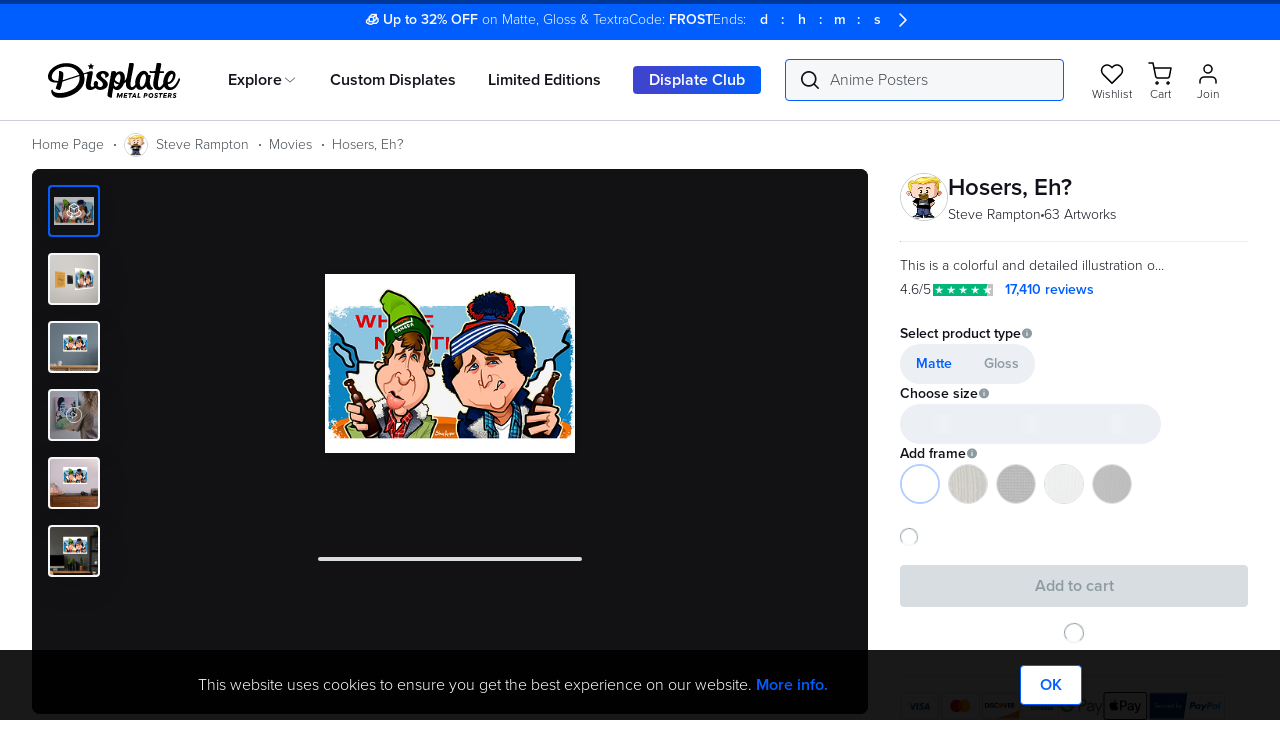

--- FILE ---
content_type: application/javascript
request_url: https://assets-static-prod.displate.com/next-assets/_next/static/chunks/5823-74a87fec5488fd09.js
body_size: 34157
content:
(self.webpackChunk_N_E=self.webpackChunk_N_E||[]).push([[5823],{690:e=>{e.exports={container:"SliderArtworkItem_container__inq2B",wishlistButtonWrapper:"SliderArtworkItem_wishlistButtonWrapper__cDVM8",wishlistButton:"SliderArtworkItem_wishlistButton__fuaNn","is-in-wishlist":"SliderArtworkItem_is-in-wishlist__EP7ZD","is-adding-to-wishlist":"SliderArtworkItem_is-adding-to-wishlist___tD03",link:"SliderArtworkItem_link__HwjYM",vertical:"SliderArtworkItem_vertical__9whlk",fallbackImage:"SliderArtworkItem_fallbackImage__hn6ho",horizontal:"SliderArtworkItem_horizontal__CrXve"}},2417:(e,t,r)=>{"use strict";r.d(t,{Mg:()=>s,g6:()=>o,z_:()=>n});var i=r(37876),a=r(14232),o=function(e){return e.PDP="pdp",e.CPP="cpp",e}({});let n=(0,a.createContext)({}),s=e=>{let{children:t,product:r,variants:a,selectedVariant:o,pageRefs:s,pageType:l}=e;return(0,i.jsx)(n.Provider,{value:{product:r,variants:a,selectedVariant:o,pageRefs:s,pageType:l},children:t})}},2472:(e,t,r)=>{"use strict";r.d(t,{A:()=>d});var i=r(37876),a=r(27832),o=r(62594),n=r(37044),s=r.n(n);let l=e=>{let{itemName:t,artist:r}=e,a=(0,o.A)(r.avatarUrl,r.isLicensed,[48,96]);return(0,i.jsx)("img",{alt:t||"avatar",className:s().breadcrumbItemAvatar,sizes:a.sizes,src:a.widthsSrc[0],srcSet:a.srcSet})},d=e=>{let{itemUrl:t,itemName:r,artist:o}=e;return(0,i.jsx)("li",{className:s().breadcrumbItem,"data-testid":"breadcrumb-item",children:t?(0,i.jsxs)(a.A,{className:s().breadcrumbItemLink,itemProp:"item",routeInfo:t,children:[o?(0,i.jsx)(l,{artist:o,itemName:r}):null,(0,i.jsx)("span",{itemProp:"name",children:r})]}):(0,i.jsx)("span",{itemProp:"name",children:r})},r)}},3709:e=>{e.exports={container:"ProductPageGallery_container__st2eC",slidesWrapper:"ProductPageGallery_slidesWrapper__wuHdz",thumbnailsListWrapper:"ProductPageGallery_thumbnailsListWrapper__hLxY_",thumbnailsList:"ProductPageGallery_thumbnailsList__FEBwa",thumbnailWrapper:"ProductPageGallery_thumbnailWrapper__2uUCX",thumbnailWrapperActive:"ProductPageGallery_thumbnailWrapperActive__WsqWG",thumbnailButton:"ProductPageGallery_thumbnailButton__lx_2j",slideWrapper:"ProductPageGallery_slideWrapper__FamEw",activeSlide:"ProductPageGallery_activeSlide__E6AGQ"}},4734:(e,t,r)=>{"use strict";r.d(t,{A:()=>m});var i=r(37876),a=r(14232),o=r(69241),n=r(5982),s=r(52770),l=r(49682),d=r(31102),c=r.n(d);let u=(0,a.forwardRef)((e,t)=>{let{src:r,preload:d,responsive:u,poster:m,autoPlay:p,className:h,mobileSize:g,desktopSize:_,...w}=e,f=(0,n.A)(),{isTabletOrDesktop:x}=(0,s.Q)(),A=m?"":"#t=0.1",[v,b]=(0,a.useState)(null),k=(0,a.useMemo)(()=>((e,t,r)=>{let i=e?t:r;return i?{width:i.width,...i.height&&{height:i.height}}:{width:e?1080:720}})(x,_,g),[x,_,g]),S=(0,a.useMemo)(()=>m||(f&&r?(0,l.$4)(r,{...k,videoPoster:!0}):void 0),[m,f,r,k]);return(0,a.useEffect)(()=>{let e=async()=>{t&&"current"in t&&t.current&&await t.current.play()};v&&p&&e()},[p,v,t]),(0,a.useEffect)(()=>{f&&b(k)},[f,k]),(0,i.jsx)("video",{autoPlay:!1,className:(0,o.A)(c().video,h,{[c().responsive]:u}),playsInline:!0,poster:S,preload:d||"metadata",ref:t,src:v?"".concat((0,l.$4)(r,v)).concat(A):"",...w})});u.displayName="SpeedSizeVideoRaw";let m=u},4779:e=>{e.exports={section:"StickyProductSection_section__IxT_I",presentation:"StickyProductSection_presentation__8c9zE"}},5999:(e,t,r)=>{"use strict";r.d(t,{a:()=>o,x:()=>n});var i=r(61355),a=r(1685);let o=(e,t)=>{(0,i.u)({event:"dots_button_click",element_name:"position:".concat(e+1,"|").concat(t)})},n=(e,t)=>(0,a.O)({elementId:"slider_thumbnail",elementVariant:"".concat(e+1,"|").concat(t)})},7656:(e,t,r)=>{"use strict";r.d(t,{J:()=>n,N:()=>s});var i=r(9017),a=r(86038),o=r(21511);let n=e=>{let t=(0,a.bn)(e);return[t("similar",i.N.SIMILAR),t("popular",i.N.POPULAR),t("bestselling",i.N.BESTSELLING)]},s={itemListName:"Popular",listingFunction:i.N.POPULAR,listingType:"masonry",athenaPageName:o.tk.analyticsAthenaName,gaPageName:o.tk.analyticsGaName}},10046:(e,t,r)=>{"use strict";r.d(t,{T:()=>p});var i=r(37876),a=r(14232),o=r(69241),n=r(37872),s=r(4734),l=r(52770),d=r(69372),c=r(87074),u=r(80072),m=r.n(u);let p=e=>{let{slideType:t,src:r,poster:u}=e,[p,h]=(0,a.useState)(!1),g=(0,a.useRef)(null),_=g.current,{currentSlide:w}=(0,d.V)((0,n.k)(e=>({currentSlide:e.currentSlide}))),{isDesktop:f}=(0,l.Q)();return _&&p&&w===t&&(_.play(),f&&(_.controls=!0)),_&&w!==t&&(_.pause(),_.currentTime=.1),(0,i.jsxs)(i.Fragment,{children:[(0,i.jsx)(s.A,{className:m().video,controls:!1,desktopSize:{width:2160},loop:!0,mobileSize:{width:1080},muted:!0,onLoadedMetadata:()=>h(!0),playsInline:!0,poster:u,preload:w===t?"metadata":"none",ref:g,src:r}),(0,i.jsx)("div",{className:(0,o.A)(m().loaderWrapper,{[m().loaderWrapperHidden]:p}),children:(0,i.jsx)(c.a,{className:m().loader})})]})}},12573:e=>{e.exports={slide:"DefaultSlide_slide__CJPmq",backgroundWrapper:"DefaultSlide_backgroundWrapper__3hv_q",backgroundSizeM:"DefaultSlide_backgroundSizeM__4lr6A",backgroundSizeL:"DefaultSlide_backgroundSizeL__Se60b",backgroundSizeXL:"DefaultSlide_backgroundSizeXL__oh49A",backgroundImage:"DefaultSlide_backgroundImage__rb66i",buttonsWrapper:"DefaultSlide_buttonsWrapper__bwiP2",artworkPositioner:"DefaultSlide_artworkPositioner__Hbqd_",artworkWrapper:"DefaultSlide_artworkWrapper__wbskB",vertical:"DefaultSlide_vertical__dTSoU",horizontal:"DefaultSlide_horizontal__Yw_UE",sizeLVertical:"DefaultSlide_sizeLVertical__e9CaN",sizeXLVertical:"DefaultSlide_sizeXLVertical__zmlx2",sizeLHorizontal:"DefaultSlide_sizeLHorizontal__prMIw",sizeXLHorizontal:"DefaultSlide_sizeXLHorizontal__4bgKt",artwork:"DefaultSlide_artwork__aRfr_",artworkClickable:"DefaultSlide_artworkClickable__MVCBA",badgeWrapperMobile:"DefaultSlide_badgeWrapperMobile__YIOrK",dissolveOut:"DefaultSlide_dissolveOut__GFOEm",badgeWrapperDesktop:"DefaultSlide_badgeWrapperDesktop__IHxKT",badgeClicked:"DefaultSlide_badgeClicked__yoGnG",badgeActive:"DefaultSlide_badgeActive__olhQG",dissolveIn:"DefaultSlide_dissolveIn__i_hMB"}},13081:(e,t,r)=>{"use strict";r.d(t,{C:()=>p});var i=r(37876),a=r(37872),o=r(66522),n=r(61355),s=r(25448),l=r(63261),d=r(39286),c=r(69372),u=r(80160),m=r(7656);let p=()=>{let{product:e}=(0,u.G)(),{currentVariant:t}=(0,c.V)((0,a.k)(e=>({currentVariant:e.currentVariant}))),{pushEvent:r}=(0,d.L)(),p=(0,s.rR)({index:1,item:e,metadata:m.N}),h={externalId:e.artworkId,itemSku:t.itemSku};return(0,i.jsx)(l._,{externalId:e.artworkId,onAddToWishlist:()=>{(e=>{let{externalId:t,itemSku:r}=e;(0,n.u)({event:"sst_add_to_wishlist",ecommerce:{method:"product|main",items:[{item_id:t,item_variant:r,item_list_id:"PT:product|LT:gallery|LF:img",item_list_name:"Product Image",index:0}]}})})(h),(0,o.s)(p,r,!0)},onRemoveFromWishlist:()=>{(e=>{let{externalId:t,itemSku:r}=e;(0,n.u)({event:"sst_remove_from_wishlist",ecommerce:{method:"product|main",items:[{item_id:t,item_variant:r,item_list_id:"PT:product|LT:gallery|LF:img",item_list_name:"Product Image",index:0}]}})})(h)},sku:t.itemSku})}},14793:(e,t,r)=>{"use strict";r.d(t,{G:()=>m});var i=r(37876),a=r(14232),o=r(69241),n=r(98477),s=r(5982),l=r(13081),d=r(38986),c=r(38517),u=r.n(c);let m=(0,a.forwardRef)((e,t)=>{let{isOpen:r}=e;return(0,s.A)()?(0,n.createPortal)((0,i.jsxs)("div",{className:(0,o.A)(u().wrapper,{[u().wrapperVisible]:r}),"data-testid":"3d-popup",ref:t,children:[(0,i.jsxs)("div",{className:u().watermarkInfo,children:["Watermark will not appear ",(0,i.jsx)("br",{})," on purchased poster"]}),(0,i.jsxs)("div",{className:u().buttonsWrapper,"data-testid":"hero-sidebar-buttons",children:[(0,i.jsx)(l.C,{}),(0,i.jsx)(d.A,{})]}),(0,i.jsx)(d.A,{isMobile:!0})]}),document.body):null});m.displayName="Presentation3DPopup"},15076:e=>{e.exports={wrapper:"InitializationPlaceholder_wrapper__MUUtz",artworkWrapper:"InitializationPlaceholder_artworkWrapper__EudGa",artworkWrapperHorizontal:"InitializationPlaceholder_artworkWrapperHorizontal__CQesU",artwork:"InitializationPlaceholder_artwork__JQJbz",fadeOut:"InitializationPlaceholder_fadeOut__r7NWi"}},15090:e=>{e.exports={sideViewTooltipWrapper:"SideViewTooltip_sideViewTooltipWrapper__uzrbv",sideViewTooltipTextBox:"SideViewTooltip_sideViewTooltipTextBox__3gVZo",sideViewTooltipTextBoxOpened:"SideViewTooltip_sideViewTooltipTextBoxOpened__K3bEL",sideViewTooltipDot:"SideViewTooltip_sideViewTooltipDot__2lYC5",sideViewTooltipDotOpen:"SideViewTooltip_sideViewTooltipDotOpen__5Tyz_",sideViewTooltipDotAnimating:"SideViewTooltip_sideViewTooltipDotAnimating__2Pakj",VisSideTooltipBorderChangeAnimation:"SideViewTooltip_VisSideTooltipBorderChangeAnimation__Ey6wc",VisSideTooltipPulseAnimation:"SideViewTooltip_VisSideTooltipPulseAnimation___HhwJ"}},19871:e=>{e.exports={presentationContainer:"Presentation3DCanvas_presentationContainer__VroHH"}},21033:e=>{e.exports={thumbnailImagePositionClassName:"OfficeVisualization_thumbnailImagePositionClassName__6_wJv",thumbnailArtworkHorizontal:"OfficeVisualization_thumbnailArtworkHorizontal__6EVWf",thumbnailArtworkVertical:"OfficeVisualization_thumbnailArtworkVertical___swn7",sizeMVerticalPosition:"OfficeVisualization_sizeMVerticalPosition__JjPbV",sizeLVerticalPosition:"OfficeVisualization_sizeLVerticalPosition__2cFD1",sizeXLVerticalPosition:"OfficeVisualization_sizeXLVerticalPosition__1aEnD",sizeMHorizontalPosition:"OfficeVisualization_sizeMHorizontalPosition__PlD_U",sizeLHorizontalPosition:"OfficeVisualization_sizeLHorizontalPosition__tidx9",sizeXLHorizontalPosition:"OfficeVisualization_sizeXLHorizontalPosition__WBbCF",artworkBox:"OfficeVisualization_artworkBox__i2yg6",vertical:"OfficeVisualization_vertical__wDopy",horizontal:"OfficeVisualization_horizontal__bIKjp"}},22872:(e,t,r)=>{"use strict";r.d(t,{A:()=>x});var i=r(37876),a=r(14232),o=r(73332),n=r(90418),s=r(69241),l=r(56588),d=r(37342),c=r(52514),u=r(34912),m=r(22888),p=r(63261),h=r(49682),g=r(96952),_=r(690),w=r.n(_);let f=(0,a.forwardRef)((e,t)=>{let{item:r,className:a,onClick:o,onAddToWishlist:n,onRemoveFromWishlist:_}=e,f=(0,h.al)(r.imageCoreUrl,{orientation:r.orientation,resolution:l.cc.rect.rect320x230}),x=(0,h.al)(r.imageCoreUrl,{orientation:r.orientation,resolution:l.cc.rect.rect640x460});return(0,i.jsxs)("div",{className:(0,s.A)(w().container,a),"data-testid":"slider-artwork-item",ref:t,children:[(0,i.jsxs)(u.A,{className:w().link,"data-testid":"slider-artwork-item--link",onClick:o,routeInfo:r.routeInfo,children:[(0,i.jsx)(m.B,{alt:r.title,className:w()[r.orientation],height:r.orientation===g.JH.HORIZONTAL?230:320,src:f,srcSet:"".concat(f," 1x, ").concat(x," 2x"),width:r.orientation===g.JH.HORIZONTAL?320:230}),(0,i.jsx)(d.TK,{labels:(0,c.p)(r.labels)})]}),(0,i.jsx)("div",{className:w().wishlistButtonWrapper,children:(0,i.jsx)(p._,{className:w().wishlistButton,color:"white",externalId:r.externalId,onAddToWishlist:n,onRemoveFromWishlist:_,sku:r.sku})})]})});f.displayName="SliderArtworkItem";let x=e=>{let{useSlideImpression:t,metadata:r,index:s,item:l,...d}=e,c=(0,a.useRef)(null),u={message:{index:s,externalId:l.externalId,internalId:l.internalId},metadata:r},m=e=>()=>e(u);return t(c,u),(0,i.jsx)(f,{item:l,ref:c,...d,onAddToWishlist:()=>{m(o.v)(),m(n.p)()},onClick:m(o.v),onRemoveFromWishlist:()=>{m(n.P)(),m(o.v)()}})}},22888:(e,t,r)=>{"use strict";r.d(t,{B:()=>l});var i=r(37876),a=r(14232),o=r(49682),n=r(690),s=r.n(n);let l=e=>{let{src:t,srcSet:r,alt:n="",className:l="",onError:d=null,afterLoad:c,width:u,height:m,sizes:p}=e,[h,g]=(0,a.useState)(!1);return(0,i.jsx)(i.Fragment,{children:h?(0,i.jsx)("img",{alt:"no-image",className:s().fallbackImage,height:m,src:(0,o.qH)("/images/no-image.svg"),width:u}):(0,i.jsx)("img",{alt:n,className:l,draggable:!1,height:m,loading:"lazy",onError:()=>{g(!0),d&&d()},onLoad:()=>{c&&c()},sizes:p,src:t,srcSet:r,width:u})})}},23049:e=>{e.exports={rotatingText:"TextShuffler_rotatingText__7cHlP",slideIn:"TextShuffler_slideIn__xJCbt"}},25667:e=>{e.exports={slide:"ZoomSlide_slide__S1dYD",backgroundWrapper:"ZoomSlide_backgroundWrapper__A1w_E",backgroundSizeM:"ZoomSlide_backgroundSizeM__wQsV3",backgroundSizeL:"ZoomSlide_backgroundSizeL__2IXY5",backgroundSizeXL:"ZoomSlide_backgroundSizeXL__nuaFH",backgroundImage:"ZoomSlide_backgroundImage__5ueqX",buttonsWrapper:"ZoomSlide_buttonsWrapper__48s5y",artworkPositioner:"ZoomSlide_artworkPositioner__aSwjE",artworkWrapper:"ZoomSlide_artworkWrapper__sNrp4",vertical:"ZoomSlide_vertical__dqUk9",horizontal:"ZoomSlide_horizontal__inF8w",sizeLVertical:"ZoomSlide_sizeLVertical__I6ajk",sizeXLVertical:"ZoomSlide_sizeXLVertical__0XxDl",sizeLHorizontal:"ZoomSlide_sizeLHorizontal__IHaPl",sizeXLHorizontal:"ZoomSlide_sizeXLHorizontal__huUV6",artwork:"ZoomSlide_artwork__K7zm2",artworkClickable:"ZoomSlide_artworkClickable__LJNXt",badgeWrapperMobile:"ZoomSlide_badgeWrapperMobile__j_6Wb",dissolveOut:"ZoomSlide_dissolveOut__ITu0s",badgeWrapperDesktop:"ZoomSlide_badgeWrapperDesktop__rN15y",badgeActive:"ZoomSlide_badgeActive__22Vsi",dissolveIn:"ZoomSlide_dissolveIn__UXLz6"}},29543:(e,t,r)=>{"use strict";r.d(t,{L:()=>d});var i=r(37876),a=r(69241),o=r(37872),n=r(69372),s=r(3709),l=r.n(s);let d=e=>{let{config:t,onThumbnailClick:r}=e,{slides:s,thumbnails:d}=t,{currentSlide:c,currentThumbnail:u,setCurrentSlide:m,setCurrentThumbnail:p}=(0,n.V)((0,o.k)(e=>({currentSlide:e.currentSlide,currentThumbnail:e.currentThumbnail,hasSlideChanged:e.hasSlideChanged,setCurrentSlide:e.setCurrentSlide,setCurrentThumbnail:e.setCurrentThumbnail})));return(0,i.jsxs)("div",{className:l().container,"data-testid":"hero-slider",children:[(0,i.jsx)("div",{className:l().slidesWrapper,children:s.map((e,t)=>(0,i.jsx)("div",{className:(0,a.A)(l().slideWrapper,{[l().activeSlide]:c===e.type}),children:e.slide},t))}),(0,i.jsx)("div",{className:l().thumbnailsListWrapper,children:(0,i.jsx)("ul",{className:l().thumbnailsList,children:d.map((e,t)=>(0,i.jsx)("li",{className:(0,a.A)(l().thumbnailWrapper,{[l().thumbnailWrapperActive]:u===t}),children:(0,i.jsx)("button",{className:l().thumbnailButton,onClick:()=>{!e.isDisabled&&(m(e.type),p(t),null==r||r(t,e),e.additionalThumbnailClickHandler&&e.additionalThumbnailClickHandler())},type:"button",children:e.thumbnail})},t))})})]})}},30480:(e,t,r)=>{"use strict";r.d(t,{s:()=>d});var i=r(37876),a=r(14232),o=r(69241),n=r(44944),s=r(15090),l=r.n(s);let d=e=>{let{children:t,isDotAnimating:r,isOpen:s,handleTooltipClick:d,identifier:c}=e,u=(0,a.useRef)(null);return(0,n.A)(u,()=>{s&&d(!1,c)}),(0,i.jsxs)("div",{className:l().sideViewTooltipWrapper,children:[(0,i.jsx)("div",{className:(0,o.A)(l().sideViewTooltipTextBox,{[l().sideViewTooltipTextBoxOpened]:s}),ref:u,children:t}),(0,i.jsx)("div",{className:(0,o.A)(l().sideViewTooltipDot,{[l().sideViewTooltipDotOpen]:s,[l().sideViewTooltipDotAnimating]:r}),onClick:()=>{d(s,c)}})]})}},30529:(e,t,r)=>{"use strict";r.d(t,{p:()=>rz});var i=r(37876),a=r(14232),o=r(37872),n=r(51790),s=r(69372),l=r(57825),d=r(69241),c=r(54302),u=r(71439),m=r(1685),p=r(78988),h=r(82964),g=r(52770);let _=e=>(0,i.jsx)("svg",{xmlns:"http://www.w3.org/2000/svg",width:"1em",height:"1em",viewBox:"0 0 8 8",fill:"none",...e,children:(0,i.jsx)("path",{d:"M1.66797 1L6.33464 4L1.66797 7V1Z",stroke:"white",strokeLinecap:"round",strokeLinejoin:"round"})});var w=r(44132),f=r(56418),x=r(51668),A=r(49682),v=r(87355),b=r.n(v);let k=()=>(0,i.jsxs)("p",{className:b().xlInfoText,children:["Made from ",(0,i.jsx)("span",{children:"4 M size plates"})]});var S=r(13081),I=r(12573),z=r.n(I),P=r(25119),j=r(60005),L=r.n(j);let V=e=>{let{label:t,handleClick:r}=e;return(0,i.jsx)(P.l,{className:L().badge,handleClick:r,variant:P.x.DEEP_PURPLE,children:t})};var C=r(18847),M=r.n(C),T=r(42076),y=r(36223),D=r.n(y);let O=M()(()=>Promise.all([r.e(3149),r.e(3969),r.e(429)]).then(r.bind(r,50429)),{loadableGenerated:{webpack:()=>[50429]},ssr:!1,loading:()=>(0,i.jsx)(T.i,{className:D().button})}),N=()=>(0,i.jsx)(O,{triggerEl:(0,i.jsx)(T.i,{className:D().button,onClick:()=>(0,m.O)({elementId:"trigger_zoom_button"})})});var E=r(38986),H=r(36187),R=r(58529),B=r(2417),W=r(80160),Z=r(96952);let U=e=>{let{alt:t,slideType:r,artworkOrientation:a,artworkImageCoreUrl:n,backgroundClassName:c,backgroundComponent:u,backgroundReplaceComponent:v,artworkPositionClassName:b,artworkClassName:I,artworkComponent:P,artworkReplaceComponent:j,priority:L="auto",loading:C="lazy"}=e,{handleDrawerOpen:M}=(0,w.s)({id:x._g.FINISH}),T=(0,l.A)(),{pageType:y}=(0,W.G)(),{sizeFlags:D,size:O,frame:U,type:F,currentThumbnail:X,setIsHeroZoomPopupOpen:G}=(0,s.V)((0,o.k)(e=>({sizeFlags:e.sizeFlags,size:e.size,frame:e.frame,type:e.type,currentThumbnail:e.currentThumbnail,setIsHeroZoomPopupOpen:e.setIsHeroZoomPopupOpen}))),{previousCameraMode:K,handleCameraMode:Y,cameraMode:J}=(0,H.A)((0,o.k)(e=>({previousCameraMode:e.previousCameraMode,handleCameraMode:e.handleCameraMode,cameraMode:e.cameraMode}))),q={size:O,frame:U,type:F},Q=a===Z.JH.VERTICAL,$=a===Z.JH.HORIZONTAL,ee=(0,i.jsxs)(i.Fragment,{children:["Textra Print ",(0,i.jsx)(_,{height:8,width:8})]}),et=q.type===f.ZU.TEXTRA,er=J===R.R_.ZOOM,ei=()=>{y===B.g6.PDP&&M()},ea=[{srcSet:(0,A.v9)({assetPath:"/images/pdp/HeroSlider/".concat(r,"/bcg/768_landscape@2x.jpg"),widths:[3200,6400]}),media:"(orientation: landscape) and (max-width: ".concat(g.D.md-1,"px)")},{srcSet:(0,A.v9)({assetPath:"/images/pdp/HeroSlider/".concat(r,"/bcg/768@2x.jpg"),widths:[1707,3414]}),media:"(max-width: ".concat(g.D.md-1,"px)")},{srcSet:(0,A.v9)({assetPath:"/images/pdp/HeroSlider/".concat(r,"/bcg/1024@2x.jpg"),widths:[2497,4994]}),media:"(max-width: ".concat(g.D.lg-1,"px)")},{srcSet:(0,A.v9)({assetPath:"/images/pdp/HeroSlider/".concat(r,"/bcg/1440@2x.jpg"),widths:[2157,4314]}),media:"(max-width: ".concat(g.D.xl2-1,"px)")},{srcSet:(0,A.v9)({assetPath:"/images/pdp/HeroSlider/".concat(r,"/bcg/1920@2x.jpg"),widths:[3063,6126]}),media:"(max-width: ".concat(g.D.xl3-1,"px)")},{srcSet:(0,A.v9)({assetPath:"/images/pdp/HeroSlider/".concat(r,"/bcg/2560@2x.jpg"),widths:[4509,9018]})}];return(0,i.jsxs)("div",{className:z().slide,children:[(0,i.jsxs)("div",{className:z().buttonsWrapper,"data-testid":"hero-sidebar-buttons",children:[(0,i.jsx)(S.C,{}),T?(0,i.jsx)(N,{}):(0,i.jsx)(E.A,{})]}),(0,i.jsx)("div",{className:(0,d.A)(z().backgroundWrapper,c,{[z().backgroundSizeM]:D.isM,[z().backgroundSizeL]:D.isL,[z().backgroundSizeXL]:D.isXL}),children:null!=v?v:(0,i.jsx)(h.D,{alt:"".concat(r," slide background"),className:z().backgroundImage,imageFallbackCoreUrl:"/images/pdp/HeroSlider/".concat(r,"/bcg/1920@2x.jpg"),imageSets:ea,loading:C,priority:L})}),(0,i.jsxs)("div",{className:(0,d.A)(z().artworkPositioner,b,{[z().vertical]:Q,[z().horizontal]:$}),children:[(0,i.jsx)("div",{className:(0,d.A)(z().artworkWrapper,I,{[z().sizeLVertical]:D.isL&&Q,[z().sizeXLVertical]:D.isXL&&Q,[z().sizeLHorizontal]:D.isL&&$,[z().sizeXLHorizontal]:D.isXL&&$}),children:null!=j?j:(0,i.jsx)(p.Y,{additionalClassNames:(0,d.A)(z().artwork,z().artworkClickable),alt:t,artworkOrientation:a,frame:q.frame,imageCoreUrl:n,isClickable:!0,isPinterestEnabled:!0,onMainImageClick:()=>{T?G(!0):Y(er?K:R.R_.ZOOM),(0,m.O)({elementId:"artwork_image",elementVariant:"".concat(r,"|").concat(X+1)})},size:q.size,type:q.type})}),D.isXL?(0,i.jsx)(k,{}):null,(0,i.jsx)("div",{className:(0,d.A)(z().badgeWrapperDesktop,{[z().badgeActive]:et}),children:(0,i.jsx)(V,{handleClick:ei,label:ee})}),null!=P?P:null]}),(0,i.jsx)("div",{className:(0,d.A)(z().badgeWrapperMobile,{[z().badgeActive]:et}),children:(0,i.jsx)(V,{handleClick:ei,label:ee})}),null!=u?u:null]})};var F=r(40157),X=r(77137),G=r.n(X);let K=()=>{let{product:e}=(0,W.G)(),t=e.orientation===Z.JH.HORIZONTAL?G().thumbnailArtworkHorizontal:G().thumbnailArtworkVertical;return(0,i.jsx)(F.A,{artworkSlot:(0,i.jsx)(c.V,{artworkOrientation:e.orientation,artworkSets:u.GR,imageCoreUrl:e.imageCoreUrl}),classes:{artwork:t,thumbnail:G().thumbnailImagePositionClassName},priority:"low",slideType:n.K.CUPBOARD_VISUALIZATION})},Y=()=>{var e;let{product:t}=(0,W.G)(),r=(0,s.V)((0,o.k)(e=>e.sizeFlags)),a=t.orientation===Z.JH.VERTICAL,l=t.orientation===Z.JH.HORIZONTAL;return(0,i.jsx)(U,{alt:"".concat(t.title," Metal Poster from ").concat(null==(e=t.collection)?void 0:e.title," collection"),artworkClassName:G().artworkBox,artworkImageCoreUrl:t.imageCoreUrl,artworkOrientation:t.orientation,artworkPositionClassName:(0,d.A)({[G().vertical]:a,[G().horizontal]:l,[G().sizeMVerticalPosition]:r.isM&&a,[G().sizeLVerticalPosition]:r.isL&&a,[G().sizeXLVerticalPosition]:r.isXL&&a,[G().sizeMHorizontalPosition]:r.isM&&l,[G().sizeLHorizontalPosition]:r.isL&&l,[G().sizeXLHorizontalPosition]:r.isXL&&l}),slideType:n.K.CUPBOARD_VISUALIZATION})};var J=r(25667),q=r.n(J);let Q=e=>{let{slideType:t,artworkOrientation:r,artworkImageCoreUrl:a,backgroundClassName:n,backgroundComponent:c,backgroundReplaceComponent:u,artworkPositionClassName:v,artworkClassName:b,artworkComponent:I,artworkReplaceComponent:z,priority:P="auto",loading:j="lazy",alt:L}=e,{handleDrawerOpen:C}=(0,w.s)({id:x._g.FINISH}),{pageType:M}=(0,W.G)(),T=(0,l.A)(),y=()=>{M===B.g6.PDP&&C()},{sizeFlags:D,currentThumbnail:O,setIsHeroZoomPopupOpen:U}=(0,s.V)((0,o.k)(e=>({sizeFlags:e.sizeFlags,currentThumbnail:e.currentThumbnail,setIsHeroZoomPopupOpen:e.setIsHeroZoomPopupOpen}))),{previousCameraMode:F,handleCameraMode:X,cameraMode:G}=(0,H.A)((0,o.k)(e=>({previousCameraMode:e.previousCameraMode,handleCameraMode:e.handleCameraMode,cameraMode:e.cameraMode}))),{size:K,frame:Y,type:J}=(0,s.V)((0,o.k)(e=>({size:e.size,frame:e.frame,type:e.type}))),Q=r===Z.JH.VERTICAL,$=r===Z.JH.HORIZONTAL,ee=(0,i.jsxs)(i.Fragment,{children:["Textra Print ",(0,i.jsx)(_,{height:8,width:8})]}),et=J===f.ZU.TEXTRA,er=G===R.R_.ZOOM,ei=[{srcSet:(0,A.v9)({assetPath:"/images/pdp/HeroSlider/".concat(t,"/bcg/768_landscape@2x.jpg"),widths:[3200,6400]}),media:"(orientation: landscape) and (max-width: ".concat(g.D.md-1,"px)")},{srcSet:(0,A.v9)({assetPath:"/images/pdp/HeroSlider/".concat(t,"/bcg/768@2x.jpg"),widths:[1707,3414]}),media:"(max-width: ".concat(g.D.md-1,"px)")},{srcSet:(0,A.v9)({assetPath:"/images/pdp/HeroSlider/".concat(t,"/bcg/1024@2x.jpg"),widths:[2497,4994]}),media:"(max-width: ".concat(g.D.lg-1,"px)")},{srcSet:(0,A.v9)({assetPath:"/images/pdp/HeroSlider/".concat(t,"/bcg/1440@2x.jpg"),widths:[2157,4314]}),media:"(max-width: ".concat(g.D.xl2-1,"px)")},{srcSet:(0,A.v9)({assetPath:"/images/pdp/HeroSlider/".concat(t,"/bcg/1920@2x.jpg"),widths:[3063,6126]}),media:"(max-width: ".concat(g.D.xl3-1,"px)")},{srcSet:(0,A.v9)({assetPath:"/images/pdp/HeroSlider/".concat(t,"/bcg/2560@2x.jpg"),widths:[4509,9018]})}];return(0,i.jsxs)("div",{className:q().slide,children:[(0,i.jsxs)("div",{className:q().buttonsWrapper,"data-testid":"hero-sidebar-buttons",children:[(0,i.jsx)(S.C,{}),T?(0,i.jsx)(N,{}):(0,i.jsx)(E.A,{})]}),(0,i.jsx)("div",{className:(0,d.A)(q().backgroundWrapper,n,{[q().backgroundSizeM]:D.isM,[q().backgroundSizeL]:D.isL,[q().backgroundSizeXL]:D.isXL}),children:null!=u?u:(0,i.jsx)(h.D,{alt:"".concat(t," slide background"),className:q().backgroundImage,imageFallbackCoreUrl:"/images/pdp/HeroSlider/".concat(t,"/bcg/1920.jpg"),imageSets:ei,loading:j,priority:P})}),(0,i.jsxs)("div",{className:(0,d.A)(q().artworkPositioner,v,{[q().vertical]:Q,[q().horizontal]:$}),children:[(0,i.jsx)("div",{className:(0,d.A)(q().artworkWrapper,b,{[q().sizeLVertical]:D.isL&&Q,[q().sizeXLVertical]:D.isXL&&Q,[q().sizeLHorizontal]:D.isL&&$,[q().sizeXLHorizontal]:D.isXL&&$}),children:null!=z?z:(0,i.jsx)(p.Y,{additionalClassNames:(0,d.A)(q().artwork,q().artworkClickable),alt:L||"artwork",artworkOrientation:r,frame:Y,imageCoreUrl:a,isClickable:!0,isPinterestEnabled:!0,onMainImageClick:()=>{T?U(!0):X(er?F:R.R_.ZOOM),(0,m.O)({elementId:"artwork_image",elementVariant:"".concat(t,"|").concat(O+1)})},size:K,type:J})}),D.isXL?(0,i.jsx)(k,{}):null,(0,i.jsx)("div",{className:(0,d.A)(q().badgeWrapperDesktop,{[q().badgeActive]:et}),children:(0,i.jsx)(V,{handleClick:y,label:ee})}),null!=I?I:null]}),(0,i.jsx)("div",{className:(0,d.A)(q().badgeWrapperMobile,{[q().badgeActive]:et}),children:(0,i.jsx)(V,{handleClick:y,label:ee})}),null!=c?c:null]})};var $=r(70617),ee=r.n($);let et=()=>{let{product:e}=(0,W.G)(),t=e.orientation===Z.JH.HORIZONTAL?ee().thumbnailArtworkHorizontal:ee().thumbnailArtworkVertical;return(0,i.jsx)(F.A,{artworkSlot:(0,i.jsx)(c.V,{artworkOrientation:e.orientation,artworkSets:u.GR,imageCoreUrl:e.imageCoreUrl}),classes:{artwork:t,thumbnail:ee().thumbnailImagePositionClassName},priority:"low",slideType:n.K.DRESSER_ZOOM_VISUALIZATION})},er=()=>{var e;let{product:t}=(0,W.G)(),{sizeFlags:r}=(0,s.V)((0,o.k)(e=>({sizeFlags:e.sizeFlags}))),a=t.orientation===Z.JH.VERTICAL,l=t.orientation===Z.JH.HORIZONTAL;return(0,i.jsx)(Q,{alt:"".concat(t.title," Metal Poster from ").concat(null==(e=t.collection)?void 0:e.title," collection"),artworkClassName:ee().artworkBox,artworkImageCoreUrl:t.imageCoreUrl,artworkOrientation:t.orientation,artworkPositionClassName:(0,d.A)({[ee().vertical]:a,[ee().horizontal]:l,[ee().sizeMVerticalPosition]:r.isM&&a,[ee().sizeLVerticalPosition]:r.isL&&a,[ee().sizeXLVerticalPosition]:r.isXL&&a,[ee().sizeMHorizontalPosition]:r.isM&&l,[ee().sizeLHorizontalPosition]:r.isL&&l,[ee().sizeXLHorizontalPosition]:r.isXL&&l}),slideType:n.K.DRESSER_ZOOM_VISUALIZATION})};var ei=r(21033),ea=r.n(ei);let eo=()=>{let{product:e}=(0,W.G)(),t=e.orientation===Z.JH.HORIZONTAL?ea().thumbnailArtworkHorizontal:ea().thumbnailArtworkVertical;return(0,i.jsx)(F.A,{artworkSlot:(0,i.jsx)(c.V,{artworkOrientation:e.orientation,artworkSets:u.GR,imageCoreUrl:e.imageCoreUrl}),classes:{artwork:t,thumbnail:ea().thumbnailImagePositionClassName},priority:"low",slideType:n.K.OFFICE_VISUALIZATION})},en=()=>{var e;let{product:t}=(0,W.G)(),{sizeFlags:r}=(0,s.V)((0,o.k)(e=>({sizeFlags:e.sizeFlags}))),a=t.orientation===Z.JH.VERTICAL,l=t.orientation===Z.JH.HORIZONTAL;return(0,i.jsx)(U,{alt:"".concat(t.title," Metal Poster from ").concat(null==(e=t.collection)?void 0:e.title," collection"),artworkClassName:ea().artworkBox,artworkImageCoreUrl:t.imageCoreUrl,artworkOrientation:t.orientation,artworkPositionClassName:(0,d.A)({[ea().vertical]:a,[ea().horizontal]:l,[ea().sizeMVerticalPosition]:r.isM&&a,[ea().sizeLVerticalPosition]:r.isL&&a,[ea().sizeXLVerticalPosition]:r.isXL&&a,[ea().sizeMHorizontalPosition]:r.isM&&l,[ea().sizeLHorizontalPosition]:r.isL&&l,[ea().sizeXLHorizontalPosition]:r.isXL&&l}),slideType:n.K.OFFICE_VISUALIZATION})};var es=r(60319),el=r(46966),ed=r(49380),ec=r(81925);let eu=()=>{let{scene:e}=(0,ec.D)(),{shouldExportScene:t,setExportedScene:r,setShouldExportScene:i}=(0,H.A)((0,o.k)(e=>({shouldExportScene:e.shouldExportScene,setExportedScene:e.setExportedScene,setShouldExportScene:e.setShouldExportScene})));return(0,a.useEffect)(()=>{t&&e&&(r(e),i(!1))},[t,e,r,i]),null};var em=r(42809),ep=r(31569),eh=r(85735),eg=r.n(eh);let e_=()=>{let{pageRefs:e}=(0,W.G)();return(0,i.jsxs)("div",{className:eg().wrapper,onClick:()=>{(null==e?void 0:e.artistSectionRef.current)&&(window.scrollTo({behavior:"smooth",top:e.artistSectionRef.current.offsetTop-100}),(0,m.O)({elementId:"scroll_down_button"}))},children:[(0,i.jsx)("span",{className:eg().text,children:"Discover more "}),(0,i.jsx)("span",{className:eg().iconDesktop,children:(0,i.jsx)(em.A,{color:"white",direction:"down",height:ep.l.SIZE12,width:ep.l.SIZE12})})]})};var ew=r(79634);let ef=e=>{let{presentationWrapperRef:t}=e,r=(()=>{let[e,t]=(0,a.useState)(!0);return(0,a.useEffect)(()=>{let e=()=>{"visible"==document.visibilityState?t(!0):t(!1)};return document.addEventListener("visibilitychange",e),()=>document.removeEventListener("visibilitychange",e)},[]),e})(),i=(0,ew.P)(t,{threshold:.1,toggle:!0}),{currentSlide:l}=(0,s.V)((0,o.k)(e=>({currentSlide:e.currentSlide}))),{cameraMode:d,shouldRenderPresentation:c,setShouldRenderPresentation:u}=(0,H.A)((0,o.k)(e=>({cameraMode:e.cameraMode,shouldRenderPresentation:e.shouldRenderPresentation,setShouldRenderPresentation:e.setShouldRenderPresentation}))),m=l===n.K.PRESENTATION_3D_ANIMATION||l===n.K.PRESENTATION_3D_VISUALIZATION||l===n.K.PRESENTATION_3D_SIDE_VIEW_VISUALIZATION,p=d===R.R_.ZOOM,h=m||p;return(0,a.useEffect)(()=>{i&&h&&r?c||u(!0):c&&u(!1)},[i,h,r,c,u]),null},ex=()=>{let{setPresentationError:e}=(0,H.A)((0,o.k)(e=>({setPresentationError:e.setPresentationError})));return(0,a.useEffect)(()=>{e(!0)},[]),null},eA=e=>{let{cameraMode:t,canvasRef:r,popupRef:i,presentationWrapperRef:o}=e,{gl:n,camera:s}=(0,ec.D)();return(0,a.useEffect)(()=>{if((null==r?void 0:r.current)&&(null==o?void 0:o.current)){var e;let a=r.current,n=o.current,l=null==(e=a.parentElement)?void 0:e.parentElement;l&&(t===R.R_.ZOOM?(null==i?void 0:i.current)&&(i.current.appendChild(l),a.style.width="100%",a.style.height="100%",s.aspect=a.clientWidth/a.clientHeight,s.updateProjectionMatrix()):(n.appendChild(l),a.style.width="100%",a.style.height="100%",s.aspect=a.clientWidth/a.clientHeight,s.updateProjectionMatrix()))}},[r,i,o,n,s,t]),null};var ev=r(30535),eb=r(5982),ek=r(77270);let eS=new ek.d(ek.l.SHOULD_DISPLAY_PDP_LOADER),eI=()=>{let[e,t]=(0,a.useState)(!1),[r,i]=(0,a.useState)(!1),[n,l]=(0,a.useState)(!0),d=(0,eb.A)();(0,a.useEffect)(()=>{if(d){let e=eS.getItem();l(null==e||e)}},[d]);let{isAnimationEnded:c}=(0,s.V)((0,o.k)(e=>({isAnimationEnded:e.isAnimationEnded}))),{isPresentationRendered:u}=(0,H.A)((0,o.k)(e=>({isPresentationRendered:e.isPresentationRendered}))),{progress:m,errors:p}=(0,ev.p)(),h=r&&100===m&&u,g=n?e&&h:h;return(0,a.useEffect)(()=>{let e=()=>{eS.removeItem()};return window.addEventListener("unload",e),()=>{window.removeEventListener("unload",e)}}),(0,a.useEffect)(()=>{if(g)c&&n&&(l(!1),eS.setItem(!1));else{let e=setTimeout(()=>{t(!0)},2e3),r=setTimeout(()=>{i(!0)},500);return()=>{clearTimeout(e),clearTimeout(r)}}},[g,c,n]),{isProgressBarInitialized:r,progress:m,isPresentationLoaded:g,isInitializationAnimationEnded:c,shouldDisplayLoader:n,errors:p}};var ez=r(56588),eP=r(15076),ej=r.n(eP);let eL=e=>{let{imageCoreUrl:t,imageOrientation:r,isLoaded:a}=e,o={...u.GR,[g.D.xl3]:{x1:ez.cc.rect.rect640x460,x2:ez.cc.rect.rect1024x735}};return(0,i.jsx)("div",{className:(0,d.A)(ej().wrapper,{[ej().fadeOut]:a}),children:(0,i.jsx)("div",{className:(0,d.A)(ej().artworkWrapper,{[ej().artworkWrapperHorizontal]:r===Z.JH.HORIZONTAL}),children:(0,i.jsx)(c.V,{artworkOrientation:r,artworkSets:o,className:ej().artwork,imageCoreUrl:t})})})};var eV=r(33968),eC=r(23049),eM=r.n(eC);let eT=["Displates are tool-free. All you need comes in the box!","You can easily swap your Displates any time you want!","Each Displate is quality-checked by a master craftsman","Displates have smoothly bent edges to keep your fingers safe","Our magnet kit is safe for your walls and easy to peel off","Displates are extra durable and made of top-quality metal","There are over 3 million Displate collectors worldwide!"],ey=()=>Math.floor(Math.random()*eT.length),eD=()=>{let[e,t]=(0,a.useState)(-2),[r,n]=(0,a.useState)(!0),{usedTextIndices:s,setUsedTextIndices:l}=(0,H.A)((0,o.k)(e=>({usedTextIndices:e.usedTextIndices,setUsedTextIndices:e.setUsedTextIndices}))),c=(0,a.useCallback)(()=>{let{randomIndex:e,usedIndices:r}=(e=>{let t=ey(),r=[...e];for(e.length===eT.length&&(r=[]);r.includes(t);)t=ey();return r=[...r,t],{randomIndex:t,usedIndices:r}})(s);t(e),l(r)},[s,l]);return(0,a.useEffect)(()=>{c()},[]),(0,a.useEffect)(()=>{let e=setInterval(()=>{n(!1),setTimeout(()=>{c(),n(!0)},400)},2800);return()=>clearInterval(e)},[c]),(0,i.jsx)("p",{className:(0,d.A)(eM().rotatingText,{[eM().slideIn]:r}),"data-testid":"rotating-text",children:-2!==e?eT[e]:" "})};var eO=r(62612),eN=r.n(eO);let eE=e=>{let{percent:t,isLoaded:r=!1,imageCoreUrl:a,imageOrientation:o}=e,n=o===Z.JH.HORIZONTAL,s={...u.GR,[g.D.xl3]:{x1:ez.cc.rect.rect640x460,x2:ez.cc.rect.rect1024x735}};return(0,i.jsxs)("div",{className:(0,d.A)(eN().wrapper,{[eN().fadeOut]:r,[eN().wrapperHorizontal]:n}),children:[(0,i.jsx)("div",{className:(0,d.A)(eN().artworkWrapper,{[eN().rotate]:r,[eN().artworkWrapperHorizontal]:n}),children:(0,i.jsx)(c.V,{artworkOrientation:o,artworkSets:s,className:eN().artwork,imageCoreUrl:a})}),(0,i.jsx)(eD,{}),(0,i.jsx)(eV.z,{percent:t,wrapperClasses:eN().progressBarWrapper})]})};var eH=function(e){return e.LOADER="loader",e.STATIC="static",e}({});let eR=e=>{let{artworkModel:t,isLoaded:r,isActive:a,progress:o,placeholderType:n}=e;return a?(0,i.jsxs)(i.Fragment,{children:["loader"===n?(0,i.jsx)(eE,{imageCoreUrl:t.imageCoreUrl,imageOrientation:t.settings.orientation,isLoaded:r,percent:o}):null,"static"===n?(0,i.jsx)(eL,{imageCoreUrl:t.imageCoreUrl,imageOrientation:t.settings.orientation,isLoaded:r}):null]}):null};var eB=r(45413);let eW=e=>(0,i.jsx)("svg",{fill:"none",height:"1em",viewBox:"0 0 32 32",width:"1em",xmlns:"http://www.w3.org/2000/svg",...e,children:(0,i.jsx)("path",{d:"M25 14.9041V25C25 27.2091 23.2091 29 21 29H14C11.7909 29 10 27.2091 10 25V14.9041M25 14.9041V12C25 9.79086 23.2091 8 21 8H17.5M25 14.9041H17.5M10 14.9041V12C10 9.79086 11.7909 8 14 8H17.5M10 14.9041H17.5M17.5 8V14.9041",stroke:"#10111A",strokeWidth:1.5})}),eZ=e=>(0,i.jsxs)("svg",{fill:"none",height:"1em",viewBox:"0 0 32 32",width:"1em",xmlns:"http://www.w3.org/2000/svg",...e,children:[(0,i.jsx)("path",{d:"M14 8H18V15H10V12C10 9.79086 11.7909 8 14 8Z",fill:"#10111A"}),(0,i.jsx)("path",{d:"M25 14.9041V25C25 27.2091 23.2091 29 21 29H14C11.7909 29 10 27.2091 10 25V14.9041M25 14.9041V12C25 9.79086 23.2091 8 21 8H17.5M25 14.9041H17.5M10 14.9041V12C10 9.79086 11.7909 8 14 8H17.5M10 14.9041H17.5M17.5 8V14.9041",stroke:"#10111A",strokeWidth:1.5}),(0,i.jsx)("path",{d:"M5 14V12C5 7.02944 9.02944 3 14 3H17",stroke:"#10111A",strokeLinecap:"round",strokeWidth:1.5})]});var eU=r(36357),eF=r.n(eU);let eX=()=>(0,i.jsx)("div",{className:eF().wrapper,children:(0,i.jsxs)("div",{className:eF().animatedMouse,children:[(0,i.jsx)(eW,{className:eF().mouse}),(0,i.jsx)(eZ,{className:(0,d.A)(eF().mouse,eF().mouseClicked)})]})}),eG=e=>(0,i.jsxs)("svg",{fill:"none",height:"1em",viewBox:"0 0 32 32",width:"1em",xmlns:"http://www.w3.org/2000/svg",...e,children:[(0,i.jsx)("path",{d:"M5.70644 20.922C4.97845 20.1943 4.65081 18.9203 5.52439 18.1924C6.39798 17.4645 7.34435 17.6465 8.07234 18.3744L10.8022 21.104C11.1661 21.4679 11.5304 21.8319 11.7123 21.8319C11.8942 21.8319 12.0763 21.468 12.0763 20.922V7.45581C12.0763 6.90988 12.2583 6 13.3502 6C14.4422 6 14.8062 6.7279 14.8062 7.45581V16.5546C14.8062 16.9186 15.1702 17.2825 15.5342 17.2825C15.8982 17.2825 16.2622 16.9186 16.2622 16.5546V14.1889C16.2622 13.643 16.6262 12.9151 17.5362 12.9151C18.4462 12.9151 18.8101 13.643 18.8101 14.1889V16.5546C18.8101 16.9186 18.9921 17.2825 19.5381 17.2825C20.0841 17.2825 20.2661 16.7366 20.2661 16.3726V14.9168C20.2661 14.3709 20.6301 13.461 21.5401 13.461C22.4501 13.461 22.8141 14.3709 22.8141 14.9168V17.4645C22.8141 18.0104 23.1417 18.3744 23.7241 18.3744C24.3064 18.3744 24.452 17.8284 24.452 17.4645V16.1907C24.452 15.4628 24.8524 14.7349 25.726 14.7349C26.5996 14.7349 27 15.4628 27 16.1907V25.2895C27 28.0191 25.18 28.747 23.724 29.4749C22.268 30.2028 15.8981 30.2028 14.0782 29.2929C12.2584 28.3831 6.43442 21.6498 5.70644 20.922Z",fill:"#10111A"}),(0,i.jsx)("circle",{cx:13.5,cy:7.5,r:4.75,stroke:"#10111A",strokeWidth:1.5})]});var eK=r(65975),eY=r.n(eK);let eJ=()=>(0,i.jsx)("div",{className:eY().wrapper,children:(0,i.jsx)("div",{className:eY().animatedTap,children:(0,i.jsx)(eG,{className:eY().tap})})});var eq=r(44280),eQ=r.n(eq);let e$=new eB.q(eB.U.PRESENTATION_3D_FIRST_INTERACTION),e0=e=>{let{artworkOrientation:t}=e,r=e$.getItem(),{isDesktop:n}=(0,g.Q)(),{isAfterFirstInteraction:l}=(0,s.V)((0,o.k)(e=>({isAfterFirstInteraction:e.isAfterFirstInteraction}))),c=!r&&n;return(0,a.useEffect)(()=>{l&&!r&&e$.setItem(!0)},[l,r]),c?(0,i.jsxs)("div",{className:(0,d.A)(eQ().interactionTooltip,eQ().interactionTip,{[eQ().interactionActive]:c,[eQ().interactionTipVertical]:t===Z.JH.VERTICAL,[eQ().interactionTipHorizontal]:t===Z.JH.HORIZONTAL}),children:[(0,i.jsx)("div",{className:eQ().interactionIcon,children:(0,i.jsx)(eJ,{})}),(0,i.jsx)("div",{className:eQ().interactionIconDesktop,children:(0,i.jsx)(eX,{})}),(0,i.jsx)("span",{className:eQ().interactionText,children:"Drag to move"})]}):null};var e1=r(18541),e2=r(98853),e3=r(71045);let e9=(e,t,r,i)=>"".concat((0,ez.WB)(t,r,{proxyArtwork:e1.ConfigPublic.ProxyArtworks}),".").concat(null!=i?i:(e=>(null==e?void 0:e.find(e=>e===e3.k[0]))||(null==e?void 0:e.find(e=>e===e3.k[1]))||"jpg")(e)),e4=new ek.d(ek.l.SUPPORTED_IMG_FORMATS);var e6=r(39010),e5=r(45003),e7=r(66691),e8=r(61355);let te=(e,t)=>{(0,e8.u)({event:"viewer_3d",element_id:e.toString(),element_variant:t,interaction_type:"main_view_zoom_scroll"})};var tt=r(53752),tr=r(86879);let ti=e=>{let{count:t,mouse:r,down:o}=e,n=(0,a.useRef)(null),s=(0,a.useRef)(null),l=(0,a.useRef)(null),{size:d,viewport:c,gl:u}=(0,ec.D)(),m=(0,a.useMemo)(()=>new e7.B69,[]),p=()=>{let e=[{color:"#ffffff",weight:30},{color:"#fafafa",weight:15},{color:"#f5f5f5",weight:10},{color:"#f0f0f0",weight:15},{color:"#ff6b6b",weight:50},{color:"#8a0303",weight:30},{color:"#dc143c",weight:2}],t=Math.random()*e.reduce((e,t)=>e+t.weight,0);for(let r of e)if((t-=r.weight)<=0)return r.color;return e[0].color},h=(0,a.useMemo)(()=>{let e=[];for(let r=0;r<t;r++){let t=100*Math.random(),r=20+100*Math.random(),i=.001+.009999999999999998*Math.random(),a=-4+8*Math.random(),o=-4+8*Math.random(),n=-4+8*Math.random(),s=.1+.1*Math.random(),l=.3+.39999999999999997*Math.random(),d=p();e.push({t,factor:r,speed:i,xFactor:a,yFactor:o,zFactor:n,mx:0,my:0,particleSize:s,opacity:l,color:d})}return e},[t]);(0,ec.F)(()=>{if(!n.current||!s.current)return;let e=o?.02:.07,t=u.domElement.clientWidth||d.width,i=u.domElement.clientHeight||d.height,a=new e7.Pq0(r.current[0]/t*c.width,-r.current[1]/i*c.height,-3);s.current.position.copy(a),l.current&&l.current.uniforms.pointLightPosition.value.copy(a);let p=new Float32Array(h.length);if(h.forEach((t,i)=>{let{factor:o,speed:s,xFactor:l,yFactor:d,zFactor:c,particleSize:u}=t,h=t.t+=s/2*e,g=Math.cos(h)+Math.sin(+h)/10,_=Math.sin(h)+Math.cos(2*h)/10,w=Math.cos(h);t.mx+=(r.current[0]-t.mx)*.01*e,t.my+=(-1*r.current[1]-t.my)*.01*e;let f=new e7.Pq0(t.mx/10*g+l+Math.cos(h/10*o)+Math.sin(+h)*o/10,t.my/10*_+d+Math.sin(h/10*o)+Math.cos(2*h)*o/10,t.my/10*_+c+Math.cos(h/10*o)+Math.sin(3*h)*o/10),x=Math.min(f.distanceTo(a)/2.5,1);p[i]=x,m.position.copy(f);let A=u/.5*w*(1+(1-x)*1.5);m.scale.set(A,A,A),m.rotation.set(5*w,5*w,5*w),m.updateMatrix(),n.current&&n.current.setMatrixAt(i,m.matrix)}),n.current&&n.current.geometry){let e=n.current.geometry.getAttribute("cursorDistance");e&&(e.array.set(p),e.needsUpdate=!0)}n.current&&(n.current.instanceMatrix.needsUpdate=!0)});let g=(0,a.useMemo)(()=>{let e=new e7.bdM(.5,.5),r=new Float32Array(t),i=new Float32Array(3*t),a=new Float32Array(t);return h.forEach((e,t)=>{r[t]=e.opacity;let o=new e7.Q1f(e.color);i[3*t]=o.r,i[3*t+1]=o.g,i[3*t+2]=o.b,a[t]=1}),e.setAttribute("instanceOpacity",new e7.uWO(r,1)),e.setAttribute("instanceColor",new e7.uWO(i,3)),e.setAttribute("cursorDistance",new e7.uWO(a,1)),e},[t,h]),_=(0,a.useMemo)(()=>{let e=new e7.BKk({uniforms:{pointLightPosition:{value:new e7.Pq0(0,0,-3)},pointLightColor:{value:new e7.Q1f("#ffffff")},pointLightIntensity:{value:10},pointLightDistance:{value:40},emissiveColor:{value:new e7.Q1f("#ffffff")},emissiveIntensity:{value:.1},bloomIntensity:{value:1.5},bloomFalloff:{value:2}},vertexShader:"\n        attribute float instanceOpacity;\n        attribute vec3 instanceColor;\n        attribute float cursorDistance;\n        varying vec3 vWorldPosition;\n        varying vec3 vNormal;\n        varying vec2 vUv;\n        varying float vOpacity;\n        varying vec3 vColor;\n        varying float vCursorDistance;\n        \n        void main() {\n          vUv = uv;\n          vOpacity = instanceOpacity;\n          vColor = instanceColor;\n          vCursorDistance = cursorDistance;\n          \n          // Get world position from instance matrix\n          vec4 worldPos = instanceMatrix * vec4(0.0, 0.0, 0.0, 1.0);\n          vWorldPosition = worldPos.xyz;\n          \n          // Billboard: transform position to always face camera\n          // Extract position from instance matrix\n          vec3 instancePos = worldPos.xyz;\n          \n          // Get camera-relative right and up vectors\n          vec3 cameraRight = vec3(viewMatrix[0][0], viewMatrix[1][0], viewMatrix[2][0]);\n          vec3 cameraUp = vec3(viewMatrix[0][1], viewMatrix[1][1], viewMatrix[2][1]);\n          \n          // Extract scale from instance matrix\n          float scaleX = length(vec3(instanceMatrix[0]));\n          float scaleY = length(vec3(instanceMatrix[1]));\n          \n          // Transform position in billboard space\n          vec3 billboardPos = instancePos + cameraRight * position.x * scaleX + cameraUp * position.y * scaleY;\n          \n          // Calculate normal (points towards camera)\n          vec3 viewDir = normalize((viewMatrix * vec4(instancePos, 1.0)).xyz);\n          vNormal = -viewDir;\n          \n          gl_Position = projectionMatrix * viewMatrix * vec4(billboardPos, 1.0);\n        }\n      ",fragmentShader:"\n        uniform vec3 pointLightPosition;\n        uniform vec3 pointLightColor;\n        uniform float pointLightIntensity;\n        uniform float pointLightDistance;\n        uniform vec3 emissiveColor;\n        uniform float emissiveIntensity;\n        uniform float bloomIntensity;\n        uniform float bloomFalloff;\n        varying vec3 vWorldPosition;\n        varying vec3 vNormal;\n        varying vec2 vUv;\n        varying float vOpacity;\n        varying vec3 vColor;\n        varying float vCursorDistance;\n        \n        void main() {\n          // Calculate distance to point light\n          vec3 lightDirection = pointLightPosition - vWorldPosition;\n          float distance = length(lightDirection);\n          float attenuation = 1.0 / (1.0 + 0.09 * distance + 0.032 * distance * distance);\n          \n          // Normalize light direction\n          vec3 lightDir = normalize(lightDirection);\n          \n          // Calculate diffuse lighting (Phong model)\n          float dotNL = max(dot(vNormal, lightDir), 0.0);\n          vec3 diffuse = pointLightColor * pointLightIntensity * dotNL * attenuation;\n          \n          // Cursor proximity effect: particles react when cursor is near\n          // vCursorDistance: 0 = at cursor, 1 = far away\n          float proximity = 1.0 - vCursorDistance; // Invert: 1 = at cursor, 0 = far away\n          \n          // Smooth proximity curve for better visual effect\n          float proximitySmooth = smoothstep(0.0, 1.0, proximity);\n          \n          // Effect 1: Increase brightness/emissive when cursor is near\n          float proximityBrightness = 1.0 + proximitySmooth * 3.0; // Up to 4x brighter\n          \n          // Effect 2: Shift color towards white/highlight when near cursor\n          vec3 highlightColor = vec3(1.0, 1.0, 1.0); // White highlight\n          float colorShift = proximitySmooth * 0.6; // Blend up to 60% towards white\n          vec3 proximityColor = mix(vColor, highlightColor, colorShift);\n          \n          // Effect 3: Add pulsing glow effect when near cursor\n          float pulse = sin(vWorldPosition.x * 2.0 + vWorldPosition.y * 2.0 + vWorldPosition.z * 2.0) * 0.5 + 0.5;\n          float proximityPulse = proximitySmooth * pulse * 0.3; // Subtle pulsing\n          \n          // Emissive uses particle color with proximity effects\n          vec3 emissive = proximityColor * (emissiveIntensity * proximityBrightness + proximityPulse);\n          \n          // Fake bloom effect: radial gradient from center (white) to edges (transparent)\n          // Calculate distance from center of UV (0.5, 0.5)\n          vec2 center = vec2(0.5, 0.5);\n          float distFromCenter = length(vUv - center);\n          \n          // Create smooth falloff - white in center, transparent at edges\n          // Using smoothstep for smooth transition\n          float bloomAlpha = 1.0 - smoothstep(0.0, 0.5, distFromCenter);\n          bloomAlpha = pow(bloomAlpha, bloomFalloff);\n          \n          // Effect 4: Increase opacity when cursor is near (makes particles more visible)\n          float proximityAlpha = 1.0 + proximitySmooth * 0.5; // Up to 50% more opaque\n          float finalOpacity = vOpacity * bloomAlpha * proximityAlpha;\n          finalOpacity = min(finalOpacity, 1.0); // Clamp to 1.0\n          \n          // Combine: use proximity-adjusted color, add lighting effects, apply bloom\n          vec3 finalColor = (proximityColor + diffuse + emissive) * bloomIntensity;\n          \n          gl_FragColor = vec4(finalColor, finalOpacity);\n        }\n      ",transparent:!0,depthWrite:!1});return l.current=e,e},[]);return(0,i.jsxs)(i.Fragment,{children:[(0,i.jsx)("pointLight",{color:"white",distance:40,intensity:12,ref:s}),(0,i.jsx)("instancedMesh",{args:[g,_,t],ref:n})]})},ta=()=>{let[e,t]=(0,a.useState)(!1),r=(0,a.useRef)([0,0]),{gl:o}=(0,ec.D)(),{isMobile:n}=(0,g.Q)(),s=(0,a.useCallback)(e=>{let t=o.domElement;if(t){let i=t.getBoundingClientRect();r.current=[e.clientX-i.left-i.width/2,e.clientY-i.top-i.height/2]}else r.current=[e.clientX-window.innerWidth/2,e.clientY-window.innerHeight/2]},[o]),l=(0,a.useCallback)(()=>{t(!0)},[]),d=(0,a.useCallback)(()=>{t(!1)},[]);return(0,a.useEffect)(()=>(window.addEventListener("mousemove",s),window.addEventListener("mousedown",l),window.addEventListener("mouseup",d),()=>{window.removeEventListener("mousemove",s),window.removeEventListener("mousedown",l),window.removeEventListener("mouseup",d)}),[s,l,d]),(0,i.jsxs)(i.Fragment,{children:[(0,i.jsx)("color",{args:["#656565"],attach:"background"}),(0,i.jsx)(ti,{count:n?200:700,down:e,mouse:r})]})};var to=r(19871),tn=r.n(to);let ts=(0,a.forwardRef)((e,t)=>{var r;let{artworkId:n,children:l}=e,{product:c}=(0,W.G)(),u=(0,tt.$)(),m=(null==(r=c.author)?void 0:r.nick)===tr.A,{errors:p}=eI(),{handleUserFirstInteraction:h,isAfterFirstInteraction:g}=(0,s.V)((0,o.k)(e=>({handleUserFirstInteraction:e.handleUserFirstInteraction,isAfterFirstInteraction:e.isAfterFirstInteraction}))),{cameraMode:_,shouldRenderPresentation:w}=(0,H.A)((0,o.k)(e=>({cameraMode:e.cameraMode,shouldRenderPresentation:e.shouldRenderPresentation}))),f=_===R.R_.ZOOM,x=()=>{g||f||h()},A=e=>!e&&_!==R.R_.SIDE_VIEW,v=(0,e5.useGesture)({onDragStart:()=>{x()},onWheelEnd:()=>{x(),A(f)&&setTimeout(()=>te(n,u),0)},onPinchEnd:()=>{x(),A(f)&&setTimeout(()=>te(n,u),0)}});return(0,a.useEffect)(()=>{g&&A()&&(0,e8.u)({event:"viewer_3d",element_id:n.toString(),element_variant:u,interaction_type:"first_interaction"})},[g]),(0,a.useEffect)(()=>{p.length&&(0,e8.u)({event:"viewer_3d",element_id:n.toString(),element_variant:u,interaction_type:"loading_error"})},[p.length]),(0,i.jsxs)(e6.Hl,{camera:{fov:40,near:.1,far:100},className:(0,d.A)(tn().presentationContainer),dpr:[1,2],eventPrefix:"client",frameloop:w?"always":"never",gl:{toneMapping:e7.FV,outputColorSpace:"srgb-linear"},ref:t,resize:{scroll:!0,debounce:{scroll:200,resize:100}},shadows:!0,...v(),children:[l,m?(0,i.jsx)(ta,{}):null]})});ts.displayName="Presentation3DCanvas";var tl=r(62752),td=r(40963),tc=r(84477),tu=r(77170),tm=r.n(tu),tp=r(14e3);let th=(e,t)=>{(0,e8.u)({event:"viewer_3d",element_id:e.toString(),element_variant:t,interaction_type:"backside_impression"})};var tg=r(45860),t_=r.n(tg),tw=r(25798);tw.gsap.registerPlugin(t_());let tf=new e7.Pq0,tx=new e7.Pq0(0,0,1),tA=e=>{let{artworkId:t,selectedVariant:r,orientation:n,device:l,isPresentationLoaded:d,shouldDisplayInitAnimation:c=!0}=e,u=(0,tp.usePathname)(),m=(0,tt.$)(),{isMobileOrTablet:p}=(0,g.Q)(),h=(0,a.useRef)(null),[_,w]=(0,a.useState)(!1),[f,x]=(0,a.useState)(!1),{getSettingsForCameraMode:A}=(0,H.A)((0,o.k)(e=>({getSettingsForCameraMode:e.getSettingsForCameraMode}))),{dollySpeed:v,draggingSmoothTime:b,minCameraDistance:k,maxCameraDistance:S,minPan:I,maxPan:z,mouseButtons:P,touches:j,transitionDelay:L}=A(),{cameraPosition:V,initialCameraPosition:C,cameraMode:M,previousCameraMode:T}=(0,H.A)((0,o.k)(e=>({cameraPosition:e.getCameraPosition(r.size,n,l),initialCameraPosition:e.getInitialCameraPosition(r.size,l),cameraMode:e.cameraMode,previousCameraMode:e.previousCameraMode}))),{isAnimationEnded:y,isBackplateImpressionSentForCurrentSku:D,handleBackplateImpressionSentForCurrentSku:O,resetBackplateImpressionSentForCurrentSku:N,resetHandleAnimationEnded:E}=(0,s.V)((0,o.k)(e=>({isAnimationEnded:e.isAnimationEnded,isBackplateImpressionSentForCurrentSku:e.isBackplateImpressionSentForCurrentSku,handleBackplateImpressionSentForCurrentSku:e.handleBackplateImpressionSentForCurrentSku,resetBackplateImpressionSentForCurrentSku:e.resetBackplateImpressionSentForCurrentSku,resetHandleAnimationEnded:e.resetHandleAnimationEnded}))),[B,W]=(0,a.useState)(!c),Z=M===R.R_.ZOOM,U=T===R.R_.ZOOM&&_;(0,a.useEffect)(()=>{E(),N()},[u]);let F=tm()(th,1e3);return(e=>{let{controls:t,cameraPosition:r,initialCameraPosition:i,isPresentationLoaded:n,isInitAnimationLoaded:l,shouldDisplayInitAnimation:d,setIsInitAnimationLoaded:c}=e,{handleAnimationEnded:u}=(0,s.V)((0,o.k)(e=>({handleAnimationEnded:e.handleAnimationEnded})));(0,a.useEffect)(()=>{t&&n&&!l&&d&&(c(),i&&t.setLookAt(...i),tw.gsap.to(t,{azimuthAngle:Math.PI,duration:.76,delay:.2,ease:t_().create("firstRotationEase","0.68, 0.00, 0.16, 0.58")}),tw.gsap.to(t,{azimuthAngle:2*Math.PI,duration:1.4,delay:.96,ease:t_().create("secondRotationEase","0.32, 0.30, 0.00, 1.00")}),tw.gsap.to(t,{distance:r[2],duration:1.28,delay:1.08,ease:t_().create("firstDistanceEase","0.17, 0.15, 0.00, 1.00")}),setTimeout(()=>{t.setLookAt(...r,!0).then(()=>{u()})},1080)),n&&!d&&(c(),setTimeout(()=>{u()},500.2))},[t,n,l,d,r,i,u,c])})({controls:h.current,cameraPosition:V,initialCameraPosition:C,isPresentationLoaded:d,isInitAnimationLoaded:B,shouldDisplayInitAnimation:c,setIsInitAnimationLoaded:()=>W(!0)}),(0,ec.F)(()=>{h.current&&y&&!D&&(h.current.camera.getWorldDirection(tf),80>e7.cj9.radToDeg(tf.angleTo(tx))&&(O(),y&&F(t,m)))}),(0,a.useEffect)(()=>{var e,t,r;Z?(w(!0),null==(e=h.current)||e.setLookAt(...V)):U?(w(!1),null==(t=h.current)||t.setLookAt(...V)):c||y?(()=>{let e=()=>{var e;return null==(e=h.current)?void 0:e.setLookAt(...V,!0)};L>0?setTimeout(e,L):e()})():null==(r=h.current)||r.setLookAt(...V)},[V,M,Z,U,c,y]),(0,a.useEffect)(()=>{if(I&&z){var e;null==(e=h.current)||e.setBoundary(new e7.NRn(I[l],z[l]))}},[h,I,z,l]),(0,a.useEffect)(()=>{let e=e=>{var t;let i=e.deltaY>0;!f&&(null==(t=h.current)?void 0:t.distance)===S[l][r.size]&&i&&x(!0),f&&0===window.scrollY&&!i&&x(!1)};return window.addEventListener("wheel",e),()=>window.removeEventListener("wheel",e)},[f,S,r.size,l]),(0,i.jsx)(tc.a,{dollySpeed:v,draggingSmoothTime:b,maxDistance:S[l][r.size],minDistance:k[l][r.size],mouseButtons:{...P,...f?{wheel:R.Kp.NONE}:{}},polarRotateSpeed:p?0:void 0,ref:h,touches:j})};var tv=r(82627),tb=r(54525);let tk=e=>{let{artwork:t,geometry:r,materials:o,textures:n}=e,[s,l]=(0,ec.H)(e7.Tap,[(0,e2.tl)(t.settings.selectedVariant.frame),e2.qL]),[d,c]=(0,a.useState)(n.map);return(0,a.useEffect)(()=>{c(((e,t)=>{let r=document.createElement("canvas");r.width=1469,r.height=2048;let i=r.getContext("2d"),a=r.width-170,o=r.height-170;return i&&(i.save(),i.translate(0,r.height/2),i.scale(1,-1),i.translate(0,-r.height/2),i.drawImage(e,80,80,a+10,o+10),i.restore(),i.save(),i.translate(r.width/2,r.height/2),i.rotate(Math.PI/2),i.drawImage(t,-r.height/2,-r.width/2,r.height,r.width),i.restore()),new e7.GOR(r)})(n.map.image,s.image))},[n.map,s]),(0,i.jsx)(tb.A,{artwork:t,geometry:r,materials:o,textures:{map:d,roughnessMap:l}})};function tS(e,t,r,i){return{front:function(e,t){let r=e.clone();if(!r.attributes.uv)return r;let i=r.attributes.uv,a=i.count,o=new Float32Array(2*a),n=Math.cos(t),s=Math.sin(t);for(let e=0;e<a;e++){let t=i.getX(e),r=i.getY(e),a=t-.5,l=r-.5,d=n*a+s*l,c=-s*a+n*l;o[2*e]=d+.5,o[2*e+1]=c+.5}return r.setAttribute("uv",new e7.THS(o,2)),r}(e,i),back:t.clone(),edge:r.clone()}}let tI=e=>{var t,r,o;let{isVisible:n,artwork:s,textures:l}=e,{nodes:d,materials:c}=(0,tl.p)(e2.vm),u=s.settings.selectedVariant.type===f.ZU.TEXTRA,m=l.map.clone(),p=null==(t=l.colorMap)?void 0:t.clone(),h=null==(r=l.normalMap)?void 0:r.clone(),g=null==(o=l.roughnessMap)?void 0:o.clone(),_=(0,a.useMemo)(()=>tS(d.Displate_L_front.geometry,d.Displate_L_back.geometry,d.Displate_L_edge.geometry,u&&p?Math.PI:e2.n),[d.Displate_L_front.geometry,d.Displate_L_back.geometry,d.Displate_L_edge.geometry,u,p]);m.flipY=!1,m.center=new e7.I9Y(.5,.5),p&&(p.flipY=!1,p.center=new e7.I9Y(.5,.5)),h&&(h.flipY=!1,h.center=new e7.I9Y(.5,.5)),g&&(g.flipY=!1,g.center=new e7.I9Y(.5,.5));let w=u&&p?p:m;return(0,i.jsx)("group",{rotation:[0,0,e2.n],scale:n?1:.65,visible:n,children:s.settings.selectedVariant.frame===f.wI.NONE?(0,i.jsx)(tb.A,{artwork:s,geometry:_,materials:c,textures:{map:w,roughnessMap:g,normalMap:h}}):(0,i.jsx)(tk,{artwork:s,geometry:_,materials:c,textures:{map:w}})})},tz=e=>{var t,r,o,n;let{isVisible:s,artwork:l,textures:d}=e,c=l.settings.selectedVariant.type===f.ZU.TEXTRA,{nodes:u,materials:m}=(0,tl.p)(e2.C0),p=d.map.clone(),h=null==(t=d.colorMap)?void 0:t.clone(),g=null==(r=d.normalMap)?void 0:r.clone(),_=null==(o=d.roughnessMap)?void 0:o.clone(),w=null==(n=d.watermarkMap)?void 0:n.clone(),x=(0,a.useMemo)(()=>tS(u.Displate_M_front.geometry,u.Displate_M_back.geometry,u.Displate_M_edge.geometry,c&&h?Math.PI:e2.n),[u.Displate_M_front.geometry,u.Displate_M_back.geometry,u.Displate_M_edge.geometry,c,h]);p.flipY=!1,p.center=new e7.I9Y(.5,.5),h&&(h.flipY=!1,h.center=new e7.I9Y(.5,.5)),g&&(g.flipY=!1,g.center=new e7.I9Y(.5,.5)),_&&(_.flipY=!1,_.center=new e7.I9Y(.5,.5)),w&&(w.flipY=!1,w.center=new e7.I9Y(.5,.5),w.rotation=e2.n);let A=c&&h?h:p;return(0,i.jsx)("group",{rotation:[0,0,e2.n],visible:s,children:l.settings.selectedVariant.frame===f.wI.NONE?(0,i.jsx)(tb.A,{artwork:l,geometry:x,materials:m,textures:{map:A,roughnessMap:_,normalMap:g,watermarkMap:w}}):(0,i.jsx)(tk,{artwork:l,geometry:x,materials:m,textures:{map:null!=h?h:p}})})},tP=e=>{let{isVisible:t,artwork:r,textures:a}=e,{nodes:o,materials:n}=(0,tl.p)(e2.C0),s=a.map.clone();s.flipY=!1,s.rotation=e2.n;let l={...n};l.frontTopLeft=n.front.clone(),l.frontTopRight=n.front.clone(),l.frontBottomLeft=n.front.clone(),l.frontBottomRight=n.front.clone();let d=s.clone();d.repeat.set(.513,.509),d.offset.set(-.0065,.4955);let c=s.clone();c.repeat.set(.513,.509),c.offset.set(.4935,.4955);let u=s.clone();u.repeat.set(.513,.509),u.offset.set(-.0065,.9955);let m=s.clone();return m.repeat.set(.513,.509),m.offset.set(.4935,.9955),(0,i.jsxs)("group",{rotation:[0,0,e2.n],scale:t?1:.5,visible:t,children:[(0,i.jsx)("group",{position:[1.62,2.2699999999999996,0],children:(0,i.jsx)(tb.A,{artwork:r,geometry:{front:o.Displate_M_front.geometry,back:o.Displate_M_back.geometry,edge:o.Displate_M_edge.geometry},materials:{front:l.frontTopLeft,back:l.back,edge:l.edge},textures:{map:d}})}),(0,i.jsx)("group",{position:[1.62,-2.2699999999999996,0],children:(0,i.jsx)(tb.A,{artwork:r,geometry:{front:o.Displate_M_front.geometry,back:o.Displate_M_back.geometry,edge:o.Displate_M_edge.geometry},materials:{front:l.frontTopRight,back:l.back,edge:l.edge},textures:{map:c}})}),(0,i.jsx)("group",{position:[-1.62,2.2699999999999996,0],children:(0,i.jsx)(tb.A,{artwork:r,geometry:{front:o.Displate_M_front.geometry,back:o.Displate_M_back.geometry,edge:o.Displate_M_edge.geometry},materials:{front:l.frontBottomLeft,back:l.back,edge:l.edge},textures:{map:u}})}),(0,i.jsx)("group",{position:[-1.62,-2.2699999999999996,0],children:(0,i.jsx)(tb.A,{artwork:r,geometry:{front:o.Displate_M_front.geometry,back:o.Displate_M_back.geometry,edge:o.Displate_M_edge.geometry},materials:{front:l.frontBottomRight,back:l.back,edge:l.edge},textures:{map:m}})})]})},tj=e=>{let{artwork:t,textures:r}=e,{cameraMode:a}=(0,H.A)((0,o.k)(e=>({cameraMode:e.cameraMode}))),n=a===R.R_.ZOOM;return(0,i.jsxs)(i.Fragment,{children:[(0,i.jsx)(tz,{artwork:t,isVisible:t.settings.selectedVariant.size===f.or.M||n,textures:{...r,watermarkMap:n?r.watermarkMap:void 0}}),(0,i.jsx)(tI,{artwork:t,isVisible:t.settings.selectedVariant.size===f.or.L&&!n,textures:{...r}}),(0,i.jsx)(tP,{artwork:t,isVisible:t.settings.selectedVariant.size===f.or.XL&&!n,textures:{...r}})]})},tL=e=>{let{artwork:t,isHighResolution:r}=e,[a]=(0,tv.zo)([r?t.maps.high.map:t.maps.low.map]);return(0,i.jsx)(tj,{artwork:t,textures:{map:a}})},tV=e=>{let{artwork:t,isHighResolution:r}=e,[a,o,n,s,l]=(0,tv.zo)([r?t.maps.high.map:t.maps.low.map,r?t.maps.high.color:t.maps.low.color,r?t.maps.high.normal:t.maps.low.normal,r?t.maps.high.roughness:t.maps.low.roughness,t.maps.high.watermark]);return(0,i.jsx)(tj,{artwork:t,textures:{map:a,colorMap:o,normalMap:n,roughnessMap:s,watermarkMap:l}})};var tC=r(94123);let tM=e=>{var t,r,a;let{isVisible:o,artwork:n,textures:s}=e,{nodes:l,materials:d}=(0,tl.p)(e2.vm),c=s.map.clone(),u=null==(t=s.colorMap)?void 0:t.clone(),m=null==(r=s.normalMap)?void 0:r.clone(),p=null==(a=s.roughnessMap)?void 0:a.clone();return c.flipY=!1,u&&(u.flipY=!1),m&&(m.flipY=!1),p&&(p.flipY=!1),(0,i.jsx)("group",{scale:o?1:.65,visible:o,children:n.settings.selectedVariant.frame===f.wI.NONE?(0,i.jsx)(tb.A,{artwork:n,geometry:{front:l.Displate_L_front.geometry,back:l.Displate_L_back.geometry,edge:l.Displate_L_edge.geometry},materials:d,textures:{map:null!=u?u:c,roughnessMap:p,normalMap:m}}):(0,i.jsx)(tC.X,{artwork:n,geometry:{front:l.Displate_L_front.geometry,back:l.Displate_L_back.geometry,edge:l.Displate_L_edge.geometry},materials:d,textures:{map:c}})})},tT=e=>{var t,r,a,o;let{isVisible:n,artwork:s,textures:l}=e,{nodes:d,materials:c}=(0,tl.p)(e2.C0),u=l.map.clone(),m=null==(t=l.colorMap)?void 0:t.clone(),p=null==(r=l.normalMap)?void 0:r.clone(),h=null==(a=l.roughnessMap)?void 0:a.clone(),g=null==(o=l.watermarkMap)?void 0:o.clone();return u.flipY=!1,m&&(m.flipY=!1),p&&(p.flipY=!1),h&&(h.flipY=!1),g&&(g.flipY=!1),(0,i.jsx)("group",{visible:n,children:s.settings.selectedVariant.frame===f.wI.NONE?(0,i.jsx)(tb.A,{artwork:s,geometry:{front:d.Displate_M_front.geometry,back:d.Displate_M_back.geometry,edge:d.Displate_M_edge.geometry},materials:c,textures:{map:null!=m?m:u,roughnessMap:h,normalMap:p,watermarkMap:g}}):(0,i.jsx)(tC.X,{artwork:s,geometry:{front:d.Displate_M_front.geometry,back:d.Displate_M_back.geometry,edge:d.Displate_M_edge.geometry},materials:c,textures:{map:null!=m?m:u}})})},ty=e=>{let{isVisible:t,artwork:r,textures:a}=e,{nodes:o,materials:n}=(0,tl.p)(e2.C0),s=a.map.clone();s.flipY=!1;let l={...n};l.frontTopLeft=n.front.clone(),l.frontTopRight=n.front.clone(),l.frontBottomLeft=n.front.clone(),l.frontBottomRight=n.front.clone();let d=s.clone();d.repeat.set(.513,.509),d.offset.set(-.0065,-.0045);let c=s.clone();c.repeat.set(.513,.509),c.offset.set(.4935,-.0045);let u=s.clone();u.repeat.set(.513,.509),u.offset.set(-.0065,.4955);let m=s.clone();return m.repeat.set(.513,.509),m.offset.set(.4935,.4955),(0,i.jsxs)("group",{scale:t?1:.5,visible:t,children:[(0,i.jsx)("group",{position:[-1.62,2.2699999999999996,0],children:(0,i.jsx)(tb.A,{artwork:r,geometry:{front:o.Displate_M_front.geometry,back:o.Displate_M_back.geometry,edge:o.Displate_M_edge.geometry},materials:{front:l.frontTopLeft,back:l.back,edge:l.edge},textures:{map:d}})}),(0,i.jsx)("group",{position:[1.62,2.2699999999999996,0],children:(0,i.jsx)(tb.A,{artwork:r,geometry:{front:o.Displate_M_front.geometry,back:o.Displate_M_back.geometry,edge:o.Displate_M_edge.geometry},materials:{front:l.frontTopRight,back:l.back,edge:l.edge},textures:{map:c}})}),(0,i.jsx)("group",{position:[-1.62,-2.2699999999999996,0],children:(0,i.jsx)(tb.A,{artwork:r,geometry:{front:o.Displate_M_front.geometry,back:o.Displate_M_back.geometry,edge:o.Displate_M_edge.geometry},materials:{front:l.frontBottomLeft,back:l.back,edge:l.edge},textures:{map:u}})}),(0,i.jsx)("group",{position:[1.62,-2.2699999999999996,0],children:(0,i.jsx)(tb.A,{artwork:r,geometry:{front:o.Displate_M_front.geometry,back:o.Displate_M_back.geometry,edge:o.Displate_M_edge.geometry},materials:{front:l.frontBottomRight,back:l.back,edge:l.edge},textures:{map:m}})})]})},tD=e=>{let{artwork:t,textures:r}=e,{cameraMode:a}=(0,H.A)((0,o.k)(e=>({cameraMode:e.cameraMode}))),n=a===R.R_.ZOOM;return(0,i.jsxs)(i.Fragment,{children:[(0,i.jsx)(tT,{artwork:t,isVisible:t.settings.selectedVariant.size===f.or.M||n,textures:{...r,watermarkMap:n?r.watermarkMap:void 0}}),(0,i.jsx)(tM,{artwork:t,isVisible:t.settings.selectedVariant.size===f.or.L&&!n,textures:{...r}}),(0,i.jsx)(ty,{artwork:t,isVisible:t.settings.selectedVariant.size===f.or.XL&&!n,textures:{...r}})]})},tO=e=>{let{artwork:t,isHighResolution:r}=e,[a]=(0,tv.zo)([r?t.maps.high.map:t.maps.low.map]);return(0,i.jsx)(tD,{artwork:t,textures:{map:a}})},tN=e=>{let{artwork:t,isHighResolution:r}=e,[o,n,s,l,d]=(0,tv.zo)([r?t.maps.high.map:t.maps.low.map,r?t.maps.high.color:t.maps.low.color,r?t.maps.high.normal:t.maps.low.normal,r?t.maps.high.roughness:t.maps.low.roughness,t.maps.high.watermark]),[c,u]=(0,a.useState)(()=>o?{map:o,colorMap:n,normalMap:s,roughnessMap:l,watermarkMap:d}:null);return((0,a.useEffect)(()=>{o&&(0,a.startTransition)(()=>{u({map:o,colorMap:n,normalMap:s,roughnessMap:l,watermarkMap:d})})},[o,n,s,l,d]),c)?(0,i.jsx)(tD,{artwork:t,textures:c}):null},tE=e=>{(0,ec.H)(e7.Tap,[(0,e2.tl)(e),e2.qL])},tH=e=>{let{artwork:t,device:r}=e,{isAfterFirstInteraction:n}=(0,s.V)((0,o.k)(e=>({isAfterFirstInteraction:e.isAfterFirstInteraction}))),{cameraMode:l}=(0,H.A)((0,o.k)(e=>({cameraMode:e.cameraMode}))),d=t.maps.low.normal&&t.maps.low.roughness&&t.settings.selectedVariant.type===f.ZU.TEXTRA,c=(n||l===R.R_.ZOOM)&&r===R.pF.DESKTOP;return tE(f.wI.NATURAL),tE(f.wI.BLACK),tE(f.wI.WHITE),tE(f.wI.GRAPHITE),(0,i.jsxs)("group",{name:"Displate",children:[t.settings.orientation===Z.JH.VERTICAL?(0,i.jsx)(i.Fragment,{children:d?(0,i.jsx)(a.Suspense,{fallback:(0,i.jsx)(tO,{artwork:t,isHighResolution:!1}),children:(0,i.jsx)(a.Suspense,{fallback:(0,i.jsx)(tN,{artwork:t,isHighResolution:!1}),children:(0,i.jsx)(tN,{artwork:t,isHighResolution:c})})}):(0,i.jsx)(a.Suspense,{fallback:(0,i.jsx)(tO,{artwork:t,isHighResolution:!1}),children:(0,i.jsx)(tO,{artwork:t,isHighResolution:l===R.R_.ZOOM})})}):null,t.settings.orientation===Z.JH.HORIZONTAL?(0,i.jsx)(i.Fragment,{children:d?(0,i.jsx)(a.Suspense,{fallback:(0,i.jsx)(tL,{artwork:t,isHighResolution:!1}),children:(0,i.jsx)(a.Suspense,{fallback:(0,i.jsx)(tV,{artwork:t,isHighResolution:!1}),children:(0,i.jsx)(tV,{artwork:t,isHighResolution:c})})}):(0,i.jsx)(a.Suspense,{fallback:(0,i.jsx)(tL,{artwork:t,isHighResolution:!1}),children:(0,i.jsx)(tL,{artwork:t,isHighResolution:l===R.R_.ZOOM})})}):null]})};var tR=r(54195),tB=r(40568),tW=r(16145),tZ=r(33061);let tU=e=>{let{artworkId:t}=e,{type:r}=(0,s.V)((0,o.k)(e=>({type:e.type}))),{isInitialLightAnimationTriggered:n,setIsInitialLightAnimationTriggered:l}=(0,H.A)((0,o.k)(e=>({isInitialLightAnimationTriggered:e.isInitialLightAnimationTriggered,setIsInitialLightAnimationTriggered:e.setIsInitialLightAnimationTriggered}))),d=(0,tt.$)(),[c,u]=(0,a.useState)(!1),m=(0,a.useRef)(null);return(0,a.useEffect)(()=>{n&&r===f.ZU.GLOSS&&m.current&&(m.current.position.set(0,-4,1),l(!1))},[n,r,l]),(0,ec.F)((e,t)=>{m.current&&m.current.position.y<10&&(m.current.position.y+=3*t)}),(0,i.jsx)(i.Fragment,{children:(0,i.jsx)(tB.r,{onDecline:()=>{u(!0),(0,e8.u)({event:"viewer_3d",element_id:t.toString(),element_variant:d,interaction_type:"low_performance"})},children:(0,i.jsxs)(tW.OH,{blur:.1,frames:c?1:1/0,resolution:c?256:512,children:[(0,i.jsx)(tZ.O,{intensity:1.2,position:[-.2,0,1.1],rotation:[0,0,Math.PI/180*15],scale:[.79,1.5,1],visible:r===f.ZU.GLOSS}),(0,i.jsx)(tZ.O,{intensity:2,position:[0,-4,1],ref:m,"rotation-z":-.5,scale:[2,.2,.1],visible:r===f.ZU.GLOSS})]})})})};var tF=r(96941),tX=r(791);let tG=e=>{let{artworkOrientation:t,artworkSize:r}=e,n=t===Z.JH.HORIZONTAL,l=1;r===tX.or.L?l=1.35:r===tX.or.XL&&(l=1.8);let d=(n?3:2.4)*l,c=(n?2.4:3)*l,{type:u,isInitAnimationEnded:m}=(0,s.V)((0,o.k)(e=>({type:e.type,isInitAnimationEnded:e.isAnimationEnded}))),p=(0,a.useRef)(null);return(0,a.useEffect)(()=>{if(u===f.ZU.MATTE&&p.current&&m){let e=tF.Ay.timeline({smoothChildTiming:!0});return e.to(p.current,{intensity:3,duration:0}).to(p.current.position,{x:d,duration:.875,ease:"none"}).to(p.current.position,{y:c,duration:.875,ease:"none"},"-=".concat(.17500000000000002)).to(p.current.position,{x:-d,duration:.875,ease:"none"},"-=".concat(.17500000000000002)).to(p.current.position,{y:-c,duration:.875,ease:"none"},"-=".concat(.17500000000000002)).to(p.current,{intensity:0}),()=>{e.kill()}}},[u,d,c,m]),(0,i.jsx)("pointLight",{intensity:3,position:[-d,-c,.2],ref:p,visible:u===f.ZU.MATTE})},tK=e=>{let{artworkOrientation:t}=e,r=t===Z.JH.HORIZONTAL,n=r?-15:-10,l=r?-10:-15,d=r?50:10,c=r?10:50,{currentFinish:u}=(0,s.V)((0,o.k)(e=>({currentFinish:e.type}))),{isInitialLightAnimationTriggered:m,setIsInitialLightAnimationTriggered:p,areFrontMaterialsUpdated:h}=(0,H.A)((0,o.k)(e=>({isInitialLightAnimationTriggered:e.isInitialLightAnimationTriggered,setIsInitialLightAnimationTriggered:e.setIsInitialLightAnimationTriggered,areFrontMaterialsUpdated:e.areFrontMaterialsUpdated}))),g=(0,a.useRef)(null);return(0,a.useEffect)(()=>{m&&u===f.ZU.TEXTRA&&h&&setTimeout(()=>{g.current&&(g.current.position.x=n,g.current.position.y=l,p(!1))},1500)},[u,n,l,m,p,h]),(0,ec.F)((e,t)=>{if(!g.current||u!==f.ZU.TEXTRA)return;let{position:i}=g.current;i.y<c&&(i.y+=26*(r?2/3:1)*t),i.x<d&&(i.x+=26*(r?1:2/3)*t)}),(0,i.jsx)(tR.n,{args:[0xffffff,670],castShadow:!0,decay:2.05,distance:66,penumbra:0,position:[d+1,c+1,35],ref:g,visible:u===f.ZU.TEXTRA})},tY=e=>{let{artworkId:t,artworkOrientation:r,artworkSize:n}=e,l=(0,s.V)((0,o.k)(e=>e.type)),d=(0,a.useRef)(null);return(0,ec.F)(e=>{d.current&&d.current.position.set(20*Math.sin(.75*e.clock.elapsedTime),30*Math.cos(.75*e.clock.elapsedTime),d.current.position.z)}),(0,i.jsxs)(i.Fragment,{children:[(0,i.jsx)("pointLight",{args:[0xffffff,700,3e3,1.7],position:[0,0,-25]}),(0,i.jsx)(tR.n,{angle:1,args:[0xffffff,250],decay:2.5,distance:36,penumbra:1,position:[0,3.5,12],visible:l!==f.ZU.GLOSS}),(0,i.jsx)(tR.n,{angle:1,args:[0xffffff,100],decay:1.2,distance:150,penumbra:0,position:[0,0,35],ref:d}),(0,i.jsx)("ambientLight",{intensity:2.3}),(()=>{switch(l){case f.ZU.TEXTRA:return(0,i.jsx)(tK,{artworkOrientation:r});case f.ZU.MATTE:return(0,i.jsx)(tG,{artworkOrientation:r,artworkSize:n});case f.ZU.GLOSS:return(0,i.jsx)(tU,{artworkId:t});default:return null}})()]})},tJ=(e,t)=>{var r,i;let a=(null==e?void 0:e.find(e=>e===e3.k[0]||e===e3.k[1]))||"jpg";return"front"===t?null!=(r=[e2.KK,e2.Wf,e2.hr].find(e=>e.includes(a)))?r:"":null!=(i=[e2.y7,e2.y7,e2.V8].find(e=>e.includes(a)))?i:""},tq=e=>{let{position:t,opacity:r=1}=e,{supportedImgFormats:n}=(0,H.A)((0,o.k)(e=>({supportedImgFormats:e.supportedImageFormats}))),s=(0,a.useMemo)(()=>tJ(n,"front"),[n]),l=(0,a.useMemo)(()=>tJ(n,"back"),[n]),d=(0,tv.zo)(s),c=(0,tv.zo)(l),u=[1.5,1.5];return(0,i.jsxs)("group",{position:t,children:[(0,i.jsxs)("mesh",{rotation:[0,Math.PI,0],children:[(0,i.jsx)("planeGeometry",{args:u}),(0,i.jsx)("meshStandardMaterial",{map:c,opacity:r,transparent:!0})]}),(0,i.jsxs)("mesh",{position:[0,0,0],children:[(0,i.jsx)("planeGeometry",{args:u}),(0,i.jsx)("meshStandardMaterial",{map:d,opacity:r,transparent:!0})]})]})},tQ=e=>{let{position:t,opacity:r=1}=e;return(0,i.jsx)("group",{position:t,children:(0,i.jsxs)("mesh",{castShadow:!0,receiveShadow:!0,rotation:[0,Math.PI,0],children:[(0,i.jsx)("boxGeometry",{args:[.8,.8,.02]}),(0,i.jsx)("meshStandardMaterial",{color:"#8a8a8a",metalness:1,opacity:r,roughness:.4,transparent:!0})]})})},t$=e=>{let{selectedVariant:t,orientation:r}=e,{mountingsElements:n}=(0,H.A)((0,o.k)(e=>({mountingsElements:e.getMountingPosition(t.size,r)}))),s=(0,a.useMemo)(()=>n||[],[n]);return(0,i.jsx)(i.Fragment,{children:s.map((e,t)=>(0,i.jsxs)(a.Suspense,{fallback:null,children:[(0,i.jsx)(tq,{position:e.leafPosition}),(0,i.jsx)(tQ,{position:e.magnetPosition})]},t))})},t0=e=>{let{children:t,disabled:r}=e,n=(0,a.useRef)(null),{cameraMode:s,shouldRenderPresentation:l}=(0,H.A)((0,o.k)(e=>({cameraMode:e.cameraMode,shouldRenderPresentation:e.shouldRenderPresentation})));return(0,ec.F)((e,t)=>{if(n.current&&l&&!r)if(s===R.R_.FREE_VIEW){let r=e.pointer.x/20,i=-e.pointer.y/20;n.current.rotation.y=e7.cj9.lerp(n.current.rotation.y,r,13*t),n.current.rotation.x=e7.cj9.lerp(n.current.rotation.x,i,13*t)}else n.current.rotation.y=e7.cj9.lerp(n.current.rotation.y,0,10*t),n.current.rotation.x=e7.cj9.lerp(n.current.rotation.x,0,10*t)}),(0,i.jsx)("group",{ref:n,children:t})};var t1=r(55822),t2=r(9344),t3=r(78495),t9=r.n(t3);let t4=e=>{let{id:t,title:r,description:o,handleClick:n,navigationPrevious:s,navigationNext:l,isOpen:c,withProgressBar:u=!1}=e,[m,p]=(0,a.useState)(0);return(0,a.useEffect)(()=>{c&&u&&p(e=>e+1)},[c,u]),(0,i.jsxs)("div",{className:(0,d.A)(t9().wrapper,t9()["animateDots--".concat(t)]),children:[(0,i.jsxs)("div",{className:(0,d.A)(t9().textBox,{[t9().textBoxOpened]:c}),children:[(0,i.jsx)(t2.$,{className:(0,d.A)(t9().textBoxNavigation,t9().navigationLeft),onClick:s,variant:"text",children:(0,i.jsx)(em.A,{color:"white",direction:"left"})}),u&&c&&(0,i.jsx)("div",{className:t9().progressBarWrapper,"data-testid":"progress-bar",children:(0,i.jsx)("div",{className:t9().progressBarFill},m)}),(0,i.jsx)("h6",{className:t9().textBoxHeader,children:r}),(0,i.jsx)("p",{className:t9().textBoxParagraph,children:o}),(0,i.jsx)(t2.$,{className:(0,d.A)(t9().textBoxNavigation,t9().navigationRight),onClick:l,variant:"text",children:(0,i.jsx)(em.A,{color:"white",direction:"right"})})]}),(0,i.jsx)(t2.$,{className:(0,d.A)(t9().button,{[t9().buttonOpen]:!c,[t9().buttonClose]:c}),onClick:n,variant:"text",children:c?(0,i.jsx)(i.Fragment,{children:"−"}):(0,i.jsx)(i.Fragment,{children:"+"})})]})},t6=e=>{let{selectedVariant:t,orientation:r,device:n}=e,{currentCameraStage:s,updateCurrentCameraStage:l,resetCurrentCameraStage:d,getSettingsForCameraMode:c}=(0,H.A)((0,o.k)(e=>({currentCameraStage:e.currentCameraStage,updateCurrentCameraStage:e.updateCurrentCameraStage,resetCurrentCameraStage:e.resetCurrentCameraStage,getSettingsForCameraMode:e.getSettingsForCameraMode}))),{stages:u}=c(),m=(0,a.useMemo)(()=>u?u[n][r][t.size]:[],[u,n,r,t.size]),p=e=>{e===s?d():l(e)};return(0,i.jsx)(i.Fragment,{children:m.map(e=>{let{position:t,titleText:r,descriptionText:a,id:o}=e,n=o===m.length-1?0:o+1,l=0===o?m.length-1:o-1;return(0,i.jsx)(t1.E,{occlude:-1!==s,position:t,children:(0,i.jsx)(t4,{description:a,handleClick:()=>p(o),id:o,isOpen:s===o,navigationNext:()=>p(n),navigationPrevious:()=>p(l),title:r})},o)})})},t5=e=>{let{artworkModel:t,device:r,isPresentationLoaded:n,shouldDisplayInitAnimation:l}=e;((e,t)=>{let[r,i]=(0,a.useState)(!1),{isAfterFirstInteraction:n}=(0,s.V)((0,o.k)(e=>({isAfterFirstInteraction:e.isAfterFirstInteraction})));n&&!r&&t===R.pF.DESKTOP&&(e.maps.high.color&&tv.zo.preload(e.maps.high.color),e.maps.high.normal&&tv.zo.preload(e.maps.high.normal),e.maps.high.roughness&&tv.zo.preload(e.maps.high.roughness),e.maps.high.watermark&&tv.zo.preload(e.maps.high.watermark),i(!0))})(t,r),(()=>{let[e,t]=(0,a.useState)(!1),{isAfterFirstInteraction:r}=(0,s.V)((0,o.k)(e=>({isAfterFirstInteraction:e.isAfterFirstInteraction}))),{supportedImageFormats:i}=(0,H.A)((0,o.k)(e=>({supportedImageFormats:e.supportedImageFormats})));r&&!e&&(tv.zo.preload(e2.A5),tv.zo.preload(e2.AS),tv.zo.preload(e2.PD),tv.zo.preload(e2.w6),tv.zo.preload(e2.qL),tv.zo.preload(tJ(i,"front")),tv.zo.preload(tJ(i,"back")),tl.p.preload(e2.vm),t(!0))})();let{isMobileOrTablet:d}=(0,g.Q)(),{gl:c}=(0,ec.D)();return(0,a.useEffect)(()=>()=>{tl.p.clear(e2.C0),tl.p.clear(e2.vm),c.dispose()},[]),(0,i.jsxs)(i.Fragment,{children:[(0,i.jsx)(tY,{artworkId:t.artworkId,artworkOrientation:t.settings.orientation,artworkSize:t.settings.selectedVariant.size}),(0,i.jsx)(tA,{artworkId:t.artworkId,device:r,isPresentationLoaded:n,orientation:t.settings.orientation,selectedVariant:t.settings.selectedVariant,shouldDisplayInitAnimation:l}),(0,i.jsx)(t0,{disabled:d,children:(0,i.jsx)(tH,{artwork:t,device:r})}),(0,i.jsx)(t$,{orientation:t.settings.orientation,selectedVariant:t.settings.selectedVariant}),(0,i.jsx)(t6,{device:r,orientation:t.settings.orientation,selectedVariant:t.settings.selectedVariant}),(0,i.jsx)(td.Q,{})]})};var t7=r(68405),t8=r.n(t7);let re=M()(()=>Promise.all([r.e(3241),r.e(3415)]).then(r.bind(r,73415)),{loadableGenerated:{webpack:()=>[73415]},ssr:!1}),rt=()=>{let{product:e}=(0,W.G)(),t=e.orientation===Z.JH.HORIZONTAL?t8().thumbnailArtworkHorizontal:t8().thumbnailArtworkVertical;return(0,i.jsx)(ed.h,{artworkSlot:(0,i.jsx)(c.V,{artworkOrientation:e.orientation,artworkSets:u.GR,imageCoreUrl:e.imageCoreUrl}),classes:{background:t8().thumbnailBackgroundColor,artwork:t},icon:(0,i.jsx)(el.A,{className:t8().icon})})},rr=()=>{let{product:e}=(0,W.G)(),t=(0,A.v9)({assetPath:"/images/pdp/HeroSlider/thumbnails/thumbnailBackgrounds@2x.png",widths:[404,806]});return(0,i.jsxs)(ed.h,{artworkSlot:(0,i.jsx)(c.V,{artworkOrientation:e.orientation,artworkSets:u.GR,imageCoreUrl:e.imageCoreUrl}),classes:{background:t8().sideViewThumbnailBackgroundColor,artwork:t8().thumbnail3DArtwork},children:[(0,i.jsx)("img",{alt:"magnet leaf",className:t8().thumbnailLeaf,fetchpriority:"low",height:17,loading:"eager",sizes:t.sizes,src:t.widthsSrc[0],srcSet:t.srcSet,width:11}),(0,i.jsx)("img",{alt:"magnet",className:t8().thumbnailMagnet,fetchpriority:"low",height:9,loading:"eager",sizes:t.sizes,src:t.widthsSrc[0],srcSet:t.srcSet,width:6})]})},ri=()=>{let e=(0,a.useRef)(null),t=(0,a.useRef)(null),[r,n]=(0,a.useState)(!1),{pageType:l}=(0,W.G)(),{isMobileOrTablet:c}=(0,g.Q)(),u=(()=>{var e;let{product:t,variants:r}=(0,W.G)(),{size:i,frame:n,type:l}=(0,s.V)((0,o.k)(e=>({size:e.size,frame:e.frame,type:e.type}))),{setSupportedImageFormats:d,supportedImageFormats:c}=(0,H.A)((0,o.k)(e=>({setSupportedImageFormats:e.setSupportedImageFormats,supportedImageFormats:e.supportedImageFormats}))),u={size:i,frame:n,type:l};(0,a.useEffect)(()=>{if(0===c.length){var e;d(null!=(e=e4.getItem())?e:[])}},[d]);let m=null==(e=r[u.size])?void 0:e.textra,[p,h,g]=(0,a.useMemo)(()=>{var e,t,r,i,a,o;let n=null==m||null==(t=m.none.media)||null==(e=t.find(e=>e.mediatype===Z.zu.COLOR_MAP))?void 0:e.path;return[n,null==m||null==(i=m.none.media)||null==(r=i.find(e=>e.mediatype===Z.zu._3D_NORMALS))?void 0:r.path,null==m||null==(o=m.none.media)||null==(a=o.find(e=>e.mediatype===Z.zu._3D_ROUGHNESS))?void 0:a.path]},[m]);return{artworkId:t.artworkId,imageCoreUrl:t.imageCoreUrl,maps:(e=>{let{supportedImageFormats:t,imageCoreUrl:r,productOrientation:i,colorMap:a,normalMap:o,roughnessMap:n}=e;return{low:{map:(0,A.al)(r,{orientation:i,resolution:ez.cc.rect.rect1024x735,proxyArtwork:e1.ConfigPublic.ProxyArtworks}),color:a?e9(t,a,"low"):void 0,normal:o?e9(t,o,"low","png"):void 0,roughness:n?e9(t,n,"low"):void 0},high:{map:(0,A.al)(r,{orientation:i,resolution:ez.cc.rect.rect2048x1469,proxyArtwork:e1.ConfigPublic.ProxyArtworks}),color:a?e9(t,a,"high"):void 0,normal:o?e9(t,o,"high","png"):void 0,roughness:n?e9(t,n,"high"):void 0,watermark:i===Z.JH.VERTICAL?e2.v4:e2.No}}})({supportedImageFormats:c,imageCoreUrl:t.imageCoreUrl,productOrientation:t.orientation,colorMap:p,normalMap:h,roughnessMap:g}),settings:{orientation:t.orientation,selectedVariant:u}}})(),{isProgressBarInitialized:m,progress:p,isPresentationLoaded:h,isInitializationAnimationEnded:_,shouldDisplayLoader:w}=eI(),{isAfterFirstInteraction:f}=(0,s.V)((0,o.k)(e=>({isAfterFirstInteraction:e.isAfterFirstInteraction}))),{cameraMode:x,zoomPopupRef:v}=(0,H.A)((0,o.k)(e=>({cameraMode:e.cameraMode,zoomPopupRef:e.zoomPopupRef})));(0,a.useEffect)(()=>{n((()=>{var e,t;if("undefined"==typeof navigator||"undefined"==typeof document)return!1;let r=navigator.userAgent;if(/Android/.test(r))return!1;let i=/iPad|iPhone|iPod/.test(r)||/iPhone OS|OS [0-9]+/.test(r)||"MacIntel"===navigator.platform&&navigator.maxTouchPoints>1;return!(!i&&(/Mac OS X|Macintosh/.test(r)||"MacIntel"===navigator.platform&&0===navigator.maxTouchPoints))&&!!i&&!!(/Safari/.test(r)&&!/CriOS|FxiOS|EdgiOS|OPiOS|Brave/.test(r)&&"Google Inc."!==navigator.vendor)&&null!=(t=null==(e=document.createElement("a").relList)?void 0:e.supports("ar"))&&t})())},[]);let b=l===B.g6.CPP,k=x===R.R_.FREE_VIEW;return(0,i.jsxs)("div",{className:(0,d.A)(t8().container,t8().visualizationBackgroundColor,{[t8().lightBg]:x===R.R_.SIDE_VIEW}),ref:t,children:[(0,i.jsx)(eR,{artworkModel:u,isActive:!_,isLoaded:h||f,placeholderType:w?eH.LOADER:eH.STATIC,progress:m?p:0}),(0,i.jsxs)(es.A,{fallbackComponent:(0,i.jsx)(ex,{}),children:[(0,i.jsxs)("div",{className:t8().buttonsWrapper,"data-testid":"hero-sidebar-buttons",children:[(0,i.jsx)(S.C,{}),(0,i.jsx)(E.A,{}),r&&b&&(0,i.jsx)(re,{})]}),(0,i.jsxs)(ts,{artworkId:u.artworkId,ref:e,children:[(0,i.jsx)(ef,{presentationWrapperRef:t}),(0,i.jsx)(eA,{cameraMode:x,canvasRef:e,popupRef:v,presentationWrapperRef:t}),(0,i.jsx)(t5,{artworkModel:u,device:c?R.pF.MOBILE_OR_TABLET:R.pF.DESKTOP,isPresentationLoaded:h,shouldDisplayInitAnimation:w}),r&&b&&(0,i.jsx)(eu,{})]}),h&&k?(0,i.jsx)(e0,{artworkOrientation:u.settings.orientation}):null]}),(0,i.jsx)(e_,{})]})};var ra=r(10046),ro=r(50453),rn=r(78223),rs=r.n(rn),rl=r(48019),rd=r.n(rl);let rc=e=>{let{slideType:t}=e,r=[{srcSet:(0,A.v9)({assetPath:"/images/pdp/HeroSlider/".concat(t,"/thumbs_v3/thumbnail@2x.jpg"),widths:[64,128]})}];return(0,i.jsxs)("div",{className:rs().thumbnail,children:[(0,i.jsx)(h.D,{alt:"video slide thumbnail",className:rs().thumbnailImage,imageFallbackCoreUrl:"/images/pdp/HeroSlider/".concat(t,"/thumbs_v2/thumbnail.jpg"),imageSets:r,priority:"high"}),(0,i.jsx)("div",{className:rd().thumbnailOverlay}),(0,i.jsx)(ro.A,{className:rd().playIcon})]})},ru=()=>(0,i.jsx)(rc,{slideType:n.K.PRESENTATION_VIDEO}),rm=()=>(0,i.jsx)(ra.T,{poster:(0,A.v9)({assetPath:"/images/pdp/HeroSlider/video/poster_v2.jpg"}).src,slideType:n.K.PRESENTATION_VIDEO,src:"pages/pdp-visualization-video.mp4"});var rp=r(61801),rh=r.n(rp);let rg=e=>{let{isBottom:t}=e,r={x1:t?"/images/pdp/HeroSlider/side/2nd-sticker.png":"/images/pdp/HeroSlider/side/sticker.png",x2:t?"/images/pdp/HeroSlider/side/2nd-sticker@2x.png":"/images/pdp/HeroSlider/side/sticker@2x.png"},a={x1:t?"/images/pdp/HeroSlider/side/2nd-magnet.png":"/images/pdp/HeroSlider/side/magnet.png",x2:t?"/images/pdp/HeroSlider/side/2nd-magnet@2x.png":"/images/pdp/HeroSlider/side/magnet@2x.png"};return(0,i.jsxs)("div",{className:(0,d.A)(rh().mountingSystem,{[rh().bottomMountingSystem]:t}),children:[(0,i.jsx)("img",{alt:"magnet-sticker",src:(0,A.v9)({assetPath:r.x1}).src,srcSet:(0,A.C3)(r.x1,r.x2)}),(0,i.jsx)("img",{alt:"magnet",className:(0,d.A)(rh().magnet,{[rh().bottomMagnet]:t}),src:(0,A.v9)({assetPath:a.x1}).src,srcSet:(0,A.C3)(a.x1,a.x2)})]})};var r_=r(5999),rw=r(30480),rf=r(94549),rx=r.n(rf);let rA=[{id:"print-quality",content:(0,i.jsxs)("p",{children:[(0,i.jsx)("strong",{children:"Vibrant"})," colors printed on ",(0,i.jsx)("strong",{children:"metal"})]}),trackingType:"print"},{id:"bent-edges",content:(0,i.jsxs)("p",{children:["Safe and smooth ",(0,i.jsx)("strong",{children:"bent edges"})]}),trackingType:"edges"},{id:"eu-production",content:(0,i.jsxs)("p",{children:[(0,i.jsx)("strong",{children:"EU production"})," for guaranteed quality"]}),trackingType:"quality"},{id:"magnet-included",content:(0,i.jsxs)("p",{children:["Included ",(0,i.jsx)("strong",{children:"magnet"})," secures poster ",(0,i.jsx)("br",{})," on the wall"]}),trackingType:"magnet"},{id:"wall-safe-sticker",content:(0,i.jsxs)("p",{children:["Wall-safe, ",(0,i.jsx)("strong",{children:"magnetic sticker"})," included"]}),trackingType:"sticker"}],rv=e=>{let{artworkOrientation:t,size:r}=e,[o,n]=(0,a.useState)(null),[s,l]=(0,a.useState)(!0),c=t===Z.JH.VERTICAL,u=t===Z.JH.HORIZONTAL,m=(e,t)=>{if(l(!1),p(e,t),t){let e=rA.findIndex(e=>e.id===t);e>=0&&(0,r_.a)(e,rA[e].trackingType)}},p=(e,t)=>{e&&l(!0),n(e?null:t)};return(0,i.jsx)("div",{className:(0,d.A)(rx().wrapper,{[rx().tooltipsMVertical]:(r.isM||r.isXL)&&c,[rx().tooltipsLVertical]:r.isL&&c,[rx().tooltipsMHorizontal]:(r.isM||r.isXL)&&u,[rx().tooltipsLHorizontal]:r.isL&&u}),children:rA.map(e=>{let t=o===e.id;return(0,i.jsx)(rw.s,{handleTooltipClick:m,identifier:e.id,isDotAnimating:s,isOpen:t,children:e.content},e.id)})})};var rb=r(73697),rk=r.n(rb);let rS=()=>{let{product:e}=(0,W.G)();return(0,i.jsx)(F.A,{artworkSlot:(0,i.jsx)(c.V,{artworkOrientation:e.orientation,artworkSets:u.GR,imageCoreUrl:e.imageCoreUrl}),classes:{artwork:rk().thumbnailArtwork,thumbnail:rk().thumbnailImagePositionClassName},slideType:n.K.SIDE_VIEW_VISUALIZATION})},rI=()=>{var e,t;let{product:r}=(0,W.G)(),{size:a,frame:l,type:c,sizeFlags:u}=(0,s.V)((0,o.k)(e=>({size:e.size,frame:e.frame,type:e.type,sizeFlags:e.sizeFlags}))),m={size:a,frame:l,type:c},_=r.orientation,w=r.orientation===Z.JH.VERTICAL,f=r.orientation===Z.JH.HORIZONTAL,{currentThumbnail:x}=(0,s.V)((0,o.k)(e=>({currentThumbnail:e.currentThumbnail}))),v=1===x,b="eager",k="high",S=n.K.SIDE_VIEW_VISUALIZATION,I=[{srcSet:(0,A.v9)({assetPath:"/images/pdp/HeroSlider/".concat(S,"/bcg/768_landscape@2x.jpg"),widths:[3200,6400]}),media:"(orientation: landscape) and (max-width: ".concat(g.D.md-1,"px)")},{srcSet:(0,A.v9)({assetPath:"/images/pdp/HeroSlider/".concat(S,"/bcg/768@2x.jpg"),widths:[1707,3414]}),media:"(max-width: ".concat(g.D.md-1,"px)")},{srcSet:(0,A.v9)({assetPath:"/images/pdp/HeroSlider/".concat(S,"/bcg/1024@2x.jpg"),widths:[2497,4994]}),media:"(max-width: ".concat(g.D.lg-1,"px)")},{srcSet:(0,A.v9)({assetPath:"/images/pdp/HeroSlider/".concat(S,"/bcg/1440@2x.jpg"),widths:[2157,4314]}),media:"(max-width: ".concat(g.D.xl2-1,"px)")},{srcSet:(0,A.v9)({assetPath:"/images/pdp/HeroSlider/".concat(S,"/bcg/1920@2x.jpg"),widths:[3063,6126]}),media:"(max-width: ".concat(g.D.xl3-1,"px)")},{srcSet:(0,A.v9)({assetPath:"/images/pdp/HeroSlider/".concat(S,"/bcg/2560@2x.jpg"),widths:[4509,9018]})}];return(0,i.jsx)(U,{alt:"".concat(r.title," Metal Poster from ").concat(null==(e=r.collection)?void 0:e.title," collection"),artworkClassName:(0,d.A)(rk().artworkBox,{[rk().sizeMVerticalSide]:(u.isM||u.isXL)&&w&&v,[rk().sizeLVerticalSide]:u.isL&&w&&v,[rk().sizeMHorizontalSide]:(u.isM||u.isXL)&&f&&v,[rk().sizeLHorizontalSide]:u.isL&&f&&v}),artworkComponent:(0,i.jsxs)(i.Fragment,{children:[(0,i.jsxs)("div",{className:(0,d.A)(rk().mountingWrapper,{[rk().mountingWrapperVisible]:v,[rk().mountingWrapperMVertical]:v&&(u.isM||u.isXL)&&w,[rk().mountingWrapperLVertical]:v&&u.isL&&w,[rk().mountingWrapperMHorizontal]:v&&(u.isM||u.isXL)&&f,[rk().mountingWrapperLHorizontal]:v&&u.isL&&f}),children:[u.isM||u.isXL?(0,i.jsx)(rg,{}):null,u.isL?(0,i.jsxs)(i.Fragment,{children:[(0,i.jsx)(rg,{}),(0,i.jsx)(rg,{isBottom:!0})]}):null]}),v?(0,i.jsx)(rv,{artworkOrientation:_,size:u}):null]}),artworkImageCoreUrl:r.imageCoreUrl,artworkOrientation:r.orientation,artworkPositionClassName:(0,d.A)({[rk().vertical]:w,[rk().horizontal]:f,[rk().sizeMVerticalPosition]:u.isM&&w,[rk().sizeLVerticalPosition]:u.isL&&w,[rk().sizeXLVerticalPosition]:u.isXL&&w,[rk().sizeMHorizontalPosition]:u.isM&&f,[rk().sizeLHorizontalPosition]:u.isL&&f,[rk().sizeXLHorizontalPosition]:u.isXL&&f,[rk().sizeMVerticalSidePosition]:(u.isM||u.isXL)&&w&&v,[rk().sizeLVerticalSidePosition]:u.isL&&w&&v,[rk().sizeMHorizontalSidePosition]:(u.isM||u.isXL)&&f&&v,[rk().sizeLHorizontalSidePosition]:u.isL&&f&&v}),artworkReplaceComponent:v?(0,i.jsx)(p.Y,{additionalClassNames:rk().artwork,alt:"".concat(r.title," from ").concat(null==(t=r.collection)?void 0:t.title," collection"),artworkOrientation:_,frame:m.frame,imageCoreUrl:r.imageCoreUrl,isPinterestEnabled:!0,isSideView:!0,size:m.size,type:m.type}):null,backgroundClassName:(0,d.A)({[rk().backgroundSizeM]:u.isM,[rk().backgroundSizeL]:u.isL,[rk().backgroundSizeXL]:u.isXL}),backgroundComponent:(0,i.jsx)(i.Fragment,{children:(0,i.jsx)(e_,{})}),backgroundReplaceComponent:v?(0,i.jsx)(h.D,{alt:"".concat(S," slide background"),className:rk().backgroundImage,imageFallbackCoreUrl:"/images/pdp/HeroSlider/".concat(S,"/bcg/1920.jpg"),imageSets:I,loading:b,priority:k}):null,loading:b,priority:k,slideType:n.K.CUPBOARD_VISUALIZATION})},rz=()=>{let[e,t]=(0,a.useState)(!1),{isAnimationEnded:r}=(0,s.V)((0,o.k)(e=>({isAnimationEnded:e.isAnimationEnded}))),{handleCameraMode:d}=(0,H.A)((0,o.k)(e=>({handleCameraMode:e.handleCameraMode}))),c=(0,l.A)();return(0,a.useEffect)(()=>{if(r){let e=setTimeout(()=>{t(!0)},200);return()=>clearTimeout(e)}},[r]),{slides:[...c?[{type:n.K.SIDE_VIEW_VISUALIZATION,slide:(0,i.jsx)(rI,{"data-testid":"3d-fallback-presentation-slide"})}]:[{type:n.K.PRESENTATION_3D_VISUALIZATION,slide:(0,i.jsx)(ri,{"data-testid":"3d-presentation-slide"})},{type:n.K.CUPBOARD_VISUALIZATION,slide:(0,i.jsx)(Y,{})}],{type:n.K.PRESENTATION_VIDEO,slide:(0,i.jsx)(rm,{})},{type:n.K.DRESSER_ZOOM_VISUALIZATION,slide:(0,i.jsx)(er,{})},{type:n.K.OFFICE_VISUALIZATION,slide:(0,i.jsx)(en,{})}],thumbnails:[...c?[{type:n.K.SIDE_VIEW_VISUALIZATION,thumbnail:(0,i.jsx)(K,{}),metadata:{slideType:n.K.CUPBOARD_VISUALIZATION}},{type:n.K.SIDE_VIEW_VISUALIZATION,thumbnail:(0,i.jsx)(rS,{}),metadata:{slideType:n.K.SIDE_VIEW_VISUALIZATION}}]:[{type:n.K.PRESENTATION_3D_VISUALIZATION,additionalThumbnailClickHandler:()=>d(R.R_.FREE_VIEW),thumbnail:(0,i.jsx)(rt,{}),metadata:{slideType:n.K.PRESENTATION_3D_VISUALIZATION}},{type:n.K.PRESENTATION_3D_VISUALIZATION,additionalThumbnailClickHandler:()=>d(R.R_.SIDE_VIEW),thumbnail:(0,i.jsx)(rr,{}),isDisabled:!e,metadata:{slideType:n.K.PRESENTATION_3D_SIDE_VIEW_VISUALIZATION}},{type:n.K.CUPBOARD_VISUALIZATION,thumbnail:(0,i.jsx)(K,{}),metadata:{slideType:n.K.CUPBOARD_VISUALIZATION}}],{type:n.K.PRESENTATION_VIDEO,thumbnail:(0,i.jsx)(ru,{}),metadata:{slideType:n.K.PRESENTATION_VIDEO}},{type:n.K.DRESSER_ZOOM_VISUALIZATION,thumbnail:(0,i.jsx)(et,{}),metadata:{slideType:n.K.DRESSER_ZOOM_VISUALIZATION}},{type:n.K.OFFICE_VISUALIZATION,thumbnail:(0,i.jsx)(eo,{}),metadata:{slideType:n.K.OFFICE_VISUALIZATION}}]}}},31102:e=>{e.exports={responsive:"SpeedSizeVideo_responsive__KXRrR",container:"SpeedSizeVideo_container__JRhvK",mobilePlaceholderImageContainer:"SpeedSizeVideo_mobilePlaceholderImageContainer__eQltb",pauseContainer:"SpeedSizeVideo_pauseContainer__3QmX9",playIcon:"SpeedSizeVideo_playIcon__mwFmk",playButton:"SpeedSizeVideo_playButton__P2ffR",video:"SpeedSizeVideo_video__qA3su"}},31870:e=>{e.exports={wrapper:"Drawer_wrapper__DWKm0",wrapperOpened:"Drawer_wrapperOpened__97itz",editHtmlDrawer:"Drawer_editHtmlDrawer__qr4PB",editHeaderDrawer:"Drawer_editHeaderDrawer__H9KHI",scrollBarWidth:"Drawer_scrollBarWidth__jD0qL",drawerContainer:"Drawer_drawerContainer__9_JvQ",drawerContainerFullHeight:"Drawer_drawerContainerFullHeight__ditIl",clientDrawer:"Drawer_clientDrawer__TZnJO",drawerContainerOpened:"Drawer_drawerContainerOpened__ROzgu",drawerBox:"Drawer_drawerBox___klHe",drawerHeader:"Drawer_drawerHeader__Q7auq",closeIcon:"Drawer_closeIcon__P4kSj",drawerHeaderScrolled:"Drawer_drawerHeaderScrolled__IVInN",drawerHeaderWithButtons:"Drawer_drawerHeaderWithButtons__Gvlwg",drawerHeaderNoHeader:"Drawer_drawerHeaderNoHeader__Mlnr4",drawerTitle:"Drawer_drawerTitle__4Nld3",drawerTitleIcon:"Drawer_drawerTitleIcon__AtTbd",drawerTitleText:"Drawer_drawerTitleText__JedG5",drawerContent:"Drawer_drawerContent__JjKAd",drawerBackdrop:"Drawer_drawerBackdrop___Grpg",drawerBackdropOpened:"Drawer_drawerBackdropOpened__ojDvq",drawerFooter:"Drawer_drawerFooter__Vwi59"}},33103:(e,t,r)=>{"use strict";r.d(t,{k:()=>a});var i=r(45413);let a=new i.q(i.U.PDP_FIRST_VISIT)},33968:(e,t,r)=>{"use strict";r.d(t,{z:()=>s});var i=r(37876),a=r(69241),o=r(40850),n=r.n(o);let s=e=>{let{percent:t,wrapperClasses:r,outerLineClasses:o,lineClasses:s}=e;return(0,i.jsx)("div",{"aria-valuemax":100,"aria-valuemin":0,"aria-valuenow":t,className:(0,a.A)(n().barWrapper,r),role:"progressbar",children:(0,i.jsx)("div",{className:(0,a.A)(n().outerLine,o),children:(0,i.jsx)("div",{className:n().fillerBackground,"data-testid":"filler-background",style:{width:"".concat(t,"%")},children:(0,i.jsx)("div",{className:(0,a.A)(n().filler,s),"data-testid":"filler",style:{width:"100%"}})})})})}},35553:(e,t,r)=>{"use strict";r.d(t,{ln:()=>n,qs:()=>l});var i=r(56418),a=r(87749),o=r(90354);let n=(e,t)=>{let{size:r,type:i,frame:o}=t||{},n=d(e),l=s(n),_=m(l,i),w=c(n,_),f=p(w,r),x=u(n,f,_),A=h(x,o),v=g(n,_,f,A);return{type:_,availableTypes:l,frame:A,availableFrames:x,size:f,availableSizes:w,availableVariants:n,currentVariant:v,sizeFlags:(0,a.B)(f)}},s=e=>{let t=new Set;return e.forEach(e=>{Object.keys(e).forEach(r=>{if(Object.values(i.ZU).includes(r)&&e[r])return t.add(r)})}),Array.from(t)},l=e=>!(1===e.length&&e.includes(i.wI.NONE)),d=e=>{let t;if(0===(t=Array.isArray(e)?e:(0,o.sN)([e.M,e.L,e.XL])).length)throw Error("No variants available");return t},c=(e,t)=>{let r=[];return e.forEach(e=>{e[t]&&r.push(e.size)}),r},u=(e,t,r)=>{let i=e.find(e=>e.size===t);if(!i)throw Error("No variants for selected size");let{size:a,...n}=i;if(!n[r])throw Error("No variants for selected type and size");let{type:s,...l}=n[r],d=(0,o.pA)(l);if(!d.length)throw Error("No frame available");return d},m=(e,t)=>e.find(e=>e===t)||e[0],p=(e,t)=>e.find(e=>e===t)||e[0],h=(e,t)=>e.find(e=>e===t)||e.find(e=>e===i.wI.NONE)||e[0],g=(e,t,r,i)=>{for(let o=0;o<e.length;o++){var a;let n=null==(a=e[o][t])?void 0:a[i];if(e[o].size===r&&void 0!==n)return n}throw Error("Invalid variant")}},36223:e=>{e.exports={button:"ZoomPopup_button__TzAsS"}},36357:e=>{e.exports={wrapper:"AnimatedMouse_wrapper__a_0k_",animatedMouse:"AnimatedMouse_animatedMouse__L2ZWG",moveAround:"AnimatedMouse_moveAround__WRE7k",mouse:"AnimatedMouse_mouse__ISiMM",mouseClicked:"AnimatedMouse_mouseClicked__HsWrK",fadeInOut:"AnimatedMouse_fadeInOut__nsTYc"}},36413:(e,t,r)=>{"use strict";r.d(t,{Q:()=>n});var i=r(37876),a=r(4779),o=r.n(a);let n=e=>{let{presentation:t,options:r}=e;return(0,i.jsxs)("section",{className:o().section,children:[(0,i.jsx)("div",{className:o().presentation,children:t}),(0,i.jsx)("div",{className:o().options,children:r})]})}},37044:e=>{e.exports={breadcrumbItem:"BreadcrumbItem_breadcrumbItem__IkJki",breadcrumbItemLink:"BreadcrumbItem_breadcrumbItemLink__nbBLC",breadcrumbItemAvatar:"BreadcrumbItem_breadcrumbItemAvatar__zbROb"}},37339:e=>{e.exports={buttonClose:"ZoomButton_buttonClose__r4nXY",isMobile:"ZoomButton_isMobile__17D2f"}},38517:e=>{e.exports={wrapper:"Presentation3DPopup_wrapper__2l1kQ",wrapperVisible:"Presentation3DPopup_wrapperVisible__Lje5l",buttonsWrapper:"Presentation3DPopup_buttonsWrapper__QyNKa",watermarkInfo:"Presentation3DPopup_watermarkInfo__MdPE7"}},38986:(e,t,r)=>{"use strict";r.d(t,{A:()=>w});var i=r(37876),a=r(69241),o=r(37872),n=r(61355),s=r(53752),l=r(9344),d=r(49682),c=r(43010),u=r.n(c),m=r(36187),p=r(58529),h=r(80160),g=r(37339),_=r.n(g);let w=e=>{let{isMobile:t}=e,{previousCameraMode:r,handleCameraMode:c,cameraMode:g}=(0,m.A)((0,o.k)(e=>({previousCameraMode:e.previousCameraMode,handleCameraMode:e.handleCameraMode,cameraMode:e.cameraMode}))),w=g===p.R_.ZOOM,f=(0,s.$)(),{product:x}=(0,h.G)();return(0,i.jsx)(l.$,{className:(0,a.A)(u().sideButton,{[_().isMobile]:t,[_().buttonClose]:w}),"data-testid":"trigger-zoom-button".concat(t?"-mobile":""),onClick:()=>{var e;c(w?r:p.R_.ZOOM),e=x.artworkId,(0,n.u)({event:"viewer_3d",element_id:e.toString(),element_variant:f,interaction_type:w?"full_zoom_close":"full_zoom_open"})},variant:"text",children:(0,i.jsx)("img",{alt:"zoom in",src:(0,d.qH)(w?"/images/pdp/HeroOptions/icon_close.svg":"/images/pdp/HeroOptions/zoom-in.svg")})})}},40157:(e,t,r)=>{"use strict";r.d(t,{A:()=>d});var i=r(37876),a=r(69241),o=r(82964),n=r(49682),s=r(78223),l=r.n(s);let d=e=>{let{slideType:t,artworkSlot:r,classes:s,priority:d="high",loading:c="eager"}=e,u=[{srcSet:(0,n.v9)({assetPath:"/images/pdp/HeroSlider/thumbnails/thumbnailBackgrounds@2x.png",widths:[404,806]})}];return(0,i.jsxs)("div",{className:l().thumbnail,children:[(0,i.jsx)(o.D,{alt:"".concat(t," slide thumbnail"),className:(0,a.A)(l().thumbnailImage,null==s?void 0:s.thumbnail),imageFallbackCoreUrl:u[0].srcSet.widthsSrc[0],imageSets:u,loading:c,priority:d}),(0,i.jsx)("div",{className:(0,a.A)(l().artworkWrapper,null==s?void 0:s.artwork),children:r})]})}},40604:(e,t,r)=>{"use strict";r.d(t,{G:()=>s});var i=r(14232),a=r(79634),o=r(83888),n=r(87304);let s=function(e){let{threshold:t=.5,delay:r=1e3,slideThreshold:s=.01}=arguments.length>1&&void 0!==arguments[1]?arguments[1]:{},l=(0,a.P)(e,{threshold:t,delay:r});return(e,t,r)=>{let d=(0,o.a)(),[c,u]=(0,i.useState)((null==r?void 0:r.onHold)||!1),[m,p]=(0,i.useState)([]),h=(0,a.P)(e,{threshold:s,once:!0,onHold:c});return(0,i.useEffect)(()=>{(0,n.X)(t)&&l&&h&&d&&!m.includes(JSON.stringify(t))&&(p(e=>[...e,JSON.stringify(t)]),d.postMessage(t))},[d,h,e,t,m]),{onHold:c,setOnHold:u}}}},40623:(e,t,r)=>{"use strict";r.d(t,{b:()=>o});var i=r(14232),a=r(41957);let o=()=>{let[e,t]=(0,i.useState)(!1),{handleBackdropOpen:r,handleBackdropClose:o}=(0,i.useContext)(a.l);return{isDrawerOpen:e,handleDrawerClose:()=>{t(!1),null==o||o()},handleDrawerOpen:()=>{t(!0),null==r||r()}}}},40850:e=>{e.exports={barWrapper:"ProgressBar_barWrapper__eeeUL",outerLine:"ProgressBar_outerLine__CEo1D",fillerBackground:"ProgressBar_fillerBackground__u9pbZ",filler:"ProgressBar_filler__Vxz3P"}},41957:(e,t,r)=>{"use strict";r.d(t,{e:()=>d,l:()=>l});var i=r(37876),a=r(14232),o=r(69241),n=r(31870),s=r.n(n);let l=(0,a.createContext)({}),d=e=>{let{children:t}=e,[r,n]=(0,a.useState)(!1),[d,c]=(0,a.useState)(!1),[u,m]=(0,a.useState)(0),p=(0,a.useRef)(null),h=(0,a.useRef)(null),g=(0,a.useRef)(null);return(0,a.useEffect)(()=>{m(window.innerWidth-document.documentElement.clientWidth)},[]),(0,a.useEffect)(()=>{var e,t;let i=document.getElementById("main-container");document.documentElement.style.setProperty("--scrollBarWidth","".concat(u,"px")),r?(i&&i.classList.add(s().scrollBarWidth),document.body.classList.add(s().editHtmlDrawer),null==(e=g.current)||e.classList.add(s().editHeaderDrawer,s().scrollBarWidth)):(i&&i.classList.remove(s().scrollBarWidth),document.body.classList.remove(s().editHtmlDrawer),null==(t=g.current)||t.classList.remove(s().editHeaderDrawer,s().scrollBarWidth))},[r,u]),(0,i.jsxs)(l.Provider,{value:{setHeaderRef:e=>{g.current=e.current},setIsDrawerFullHeight:c,handleBackdropClose:()=>n(!1),handleBackdropOpen:()=>n(!0),drawerContainerRef:p,drawerBackdropRef:h},children:[t,(0,i.jsx)("div",{className:(0,o.A)(s().drawerContainer,s().clientDrawer,{[s().drawerContainerOpened]:r,[s().drawerContainerFullHeight]:d}),"data-testid":"drawer-container",ref:p}),(0,i.jsx)("div",{className:(0,o.A)(s().drawerBackdrop,{[s().drawerBackdropOpened]:r}),ref:h})]})}},42076:(e,t,r)=>{"use strict";r.d(t,{i:()=>n});var i=r(37876),a=r(9344),o=r(49682);let n=e=>{let{className:t,onClick:r}=e;return(0,i.jsx)(a.$,{className:t,"data-testid":"trigger-zoom-button",onClick:r,variant:"text",children:(0,i.jsx)("img",{alt:"zoom in",src:(0,o.qH)("/images/pdp/HeroOptions/zoom-in.svg")})})}},43010:e=>{e.exports={sideButton:"SideButtons_sideButton__cBK0z"}},44132:(e,t,r)=>{"use strict";r.d(t,{s:()=>s});var i=r(14232),a=r(37872),o=r(41957),n=r(69372);let s=e=>{let{id:t}=e,{handleBackdropOpen:r,handleBackdropClose:s}=(0,i.useContext)(o.l),{handleDrawerOpen:l,handleDrawerClose:d,openedDrawers:c}=(0,n.V)((0,a.k)(e=>({handleDrawerOpen:e.handleDrawerOpen,handleDrawerClose:e.handleDrawerClose,openedDrawers:e.openedDrawers})));return{isDrawerOpen:c.includes(t),handleDrawerClose:()=>{d(t),null==s||s()},handleDrawerOpen:()=>{l(t),null==r||r()}}}},44280:e=>{e.exports={interactionTip:"StartInteraction_interactionTip__1TM7K",interactionTipVertical:"StartInteraction_interactionTipVertical__yIVRG",interactionTipHorizontal:"StartInteraction_interactionTipHorizontal__ouTZg",interactionActive:"StartInteraction_interactionActive__ofUQm",fadeIn:"StartInteraction_fadeIn__nO20u",interactionTooltip:"StartInteraction_interactionTooltip___F7_R",interactionText:"StartInteraction_interactionText__uwrWH",interactionIcon:"StartInteraction_interactionIcon__s2nok",interactionIconDesktop:"StartInteraction_interactionIconDesktop__UG3dt"}},44944:(e,t,r)=>{"use strict";r.d(t,{A:()=>a});var i=r(14232);let a=(e,t)=>{(0,i.useEffect)(()=>{let r=r=>{let i=null==e?void 0:e.current;!i||i.contains((null==r?void 0:r.target)||null)||t(r)};return document.addEventListener("mousedown",r),document.addEventListener("touchstart",r),()=>{document.removeEventListener("mousedown",r),document.removeEventListener("touchstart",r)}},[e,t])}},46966:(e,t,r)=>{"use strict";r.d(t,{A:()=>a});var i=r(37876);let a=e=>(0,i.jsxs)("svg",{...e,width:"16",height:"17",viewBox:"0 0 16 17",fill:"none",xmlns:"http://www.w3.org/2000/svg",children:[(0,i.jsx)("path",{d:"M8.03704 0.666992L13.0741 3.50033V9.16699L8.03704 12.0003L3 9.16699V3.50033L8.03704 0.666992",stroke:"white",strokeLinecap:"round",strokeLinejoin:"round"}),(0,i.jsx)("path",{d:"M8.03711 6.33333L13.0741 3.5",stroke:"white",strokeLinecap:"round",strokeLinejoin:"round"}),(0,i.jsx)("path",{d:"M8.03747 6.33398V12.0007",stroke:"white",strokeLinecap:"round",strokeLinejoin:"round"}),(0,i.jsx)("path",{d:"M8.03704 6.33333L3 3.5",stroke:"white",strokeLinecap:"round",strokeLinejoin:"round"}),(0,i.jsx)("path",{fillRule:"evenodd",clipRule:"evenodd",d:"M15 10.6667C15 11.452 14.447 12.3479 13.153 13.1027C12.264 13.6213 11.1051 14.0171 9.78153 14.2077C9.52739 14.2443 9.33333 14.4585 9.33333 14.7153C9.33333 15.0119 9.58982 15.2446 9.88348 15.2033C13.3929 14.7092 16 12.8656 16 10.6667C16 9.39673 15.1304 8.24527 13.7196 7.40386C13.394 7.20966 13 7.45839 13 7.8375V7.96827C13 8.07668 13.0593 8.17599 13.153 8.23061C14.447 8.98545 15 9.88133 15 10.6667ZM2.66667 8.05065C2.66667 8.23051 2.57285 8.39638 2.42534 8.49929C1.43187 9.19232 1 9.97266 1 10.6667C1 11.452 1.55302 12.3479 2.84702 13.1027C3.5898 13.536 4.52095 13.8836 5.57918 14.0974C5.82092 14.1462 6 14.3553 6 14.6019C6 14.9096 5.72574 15.146 5.42393 15.0861C2.26952 14.4606 0 12.7183 0 10.6667C0 9.50677 0.725428 8.4457 1.92606 7.62943C2.25065 7.40876 2.66667 7.65815 2.66667 8.05065ZM7.84177 6.00089L8.15845 6.0009C8.10576 6.0003 8.05294 6 8 6C7.94713 6 7.89439 6.0003 7.84177 6.00089Z",fill:"white"}),(0,i.jsx)("path",{d:"M4.1486 16.3807L6.33301 14.8512L4.80347 12.6668",stroke:"white",strokeLinecap:"round",strokeLinejoin:"round"})]})},48019:e=>{e.exports={thumbnailOverlay:"VideoSlideThumbnail_thumbnailOverlay__S8HZC",playIcon:"VideoSlideThumbnail_playIcon__CsDE_"}},49380:(e,t,r)=>{"use strict";r.d(t,{h:()=>s});var i=r(37876),a=r(69241),o=r(56478),n=r.n(o);let s=e=>{let{classes:t,icon:r,children:o,artworkSlot:s}=e;return(0,i.jsxs)("div",{className:n().thumbnail,children:[(0,i.jsx)("div",{className:(0,a.A)(n().thumbnailBackground,null==t?void 0:t.background)}),r?(0,i.jsx)("div",{className:n().thumbnailOverlay,children:r}):null,o,(0,i.jsx)("div",{className:(0,a.A)(n().artworkWrapper,null==t?void 0:t.artwork),children:s})]})}},50453:(e,t,r)=>{"use strict";r.d(t,{A:()=>a});var i=r(37876);let a=e=>(0,i.jsx)("svg",{fill:"none",height:"1em",viewBox:"0 0 48 48",width:"1em",xmlns:"http://www.w3.org/2000/svg",...e,children:(0,i.jsxs)("g",{stroke:"#fff",strokeWidth:2,children:[(0,i.jsx)("rect",{height:46,rx:23,width:46,x:1,y:1}),(0,i.jsx)("path",{d:"m19 15 14 9-14 9z",strokeLinecap:"round",strokeLinejoin:"round"})]})})},51594:(e,t,r)=>{"use strict";r.d(t,{_:()=>h});var i=r(37876),a=r(14232),o=r(69241),n=r(98477),s=r(31870),l=r.n(s),d=r(41957),c=r(27279),u=r(99850);let m=e=>{let{children:t,handleClose:r,icon:n,isOpen:s,title:m,customHeader:p,testId:h="drawer",drawerHeaderWithButtons:g=!1,footerClassName:_,contentClassName:w,footer:f,ariaLabel:x}=e,A=(0,a.useRef)(null),{handleBackdropClose:v,drawerBackdropRef:b}=(0,a.useContext)(d.l),[k,S]=(0,a.useState)(!1),I=(0,a.useRef)(null),z=null==b?void 0:b.current,P=(0,a.useRef)(r),j=(0,a.useRef)(v),[L,V]=(0,a.useState)(0),C=m?"drawer-title-".concat(h):void 0;((e,t)=>{let r=(0,a.useRef)(null),i=(0,a.useRef)(null);return(0,a.useEffect)(()=>{if(!e)return;i.current=document.activeElement;let t=[document.querySelector("main"),document.querySelector("header"),document.querySelector("footer")].filter(Boolean);return t.forEach(e=>{e&&!e.hasAttribute("inert")&&e.setAttribute("inert","")}),()=>{t.forEach(e=>{e&&e.removeAttribute("inert")}),i.current&&document.body.contains(i.current)&&i.current.focus()}},[e,t||r])})(s,I),(0,a.useEffect)(()=>{P.current=r},[r]),(0,a.useEffect)(()=>{j.current=v},[v]),(0,a.useEffect)(()=>{A.current&&V(A.current.offsetHeight)},[]);let M=(0,a.useCallback)(()=>{var e,t;let r=I.current;null==j||null==(e=j.current)||e.call(j),null==(t=P.current)||t.call(P),setTimeout(()=>{r&&(r.scrollTop=0)},250)},[]);return(0,a.useEffect)(()=>(null==z||z.addEventListener("click",M),()=>{null==z||z.removeEventListener("click",M)}),[z,M]),(0,a.useEffect)(()=>{let e=I.current,t=()=>{let t=((null==e?void 0:e.scrollTop)||0)>0;!k&&t?S(!0):k&&!t&&S(!1)};return null==e||e.addEventListener("scroll",t),()=>{null==e||e.removeEventListener("scroll",t)}},[k]),(0,a.useEffect)(()=>{let e=e=>{("Escape"===e.key||"Esc"===e.key)&&M()};return document.addEventListener("keydown",e),()=>{document.removeEventListener("keydown",e)}},[M]),(0,i.jsxs)("div",{"aria-label":x||void 0,"aria-labelledby":C||void 0,"aria-modal":"true",className:l().drawerBox,"data-testid":h,ref:I,role:"dialog",children:[(0,i.jsxs)("div",{className:(0,o.A)(l().drawerHeader,{[l().drawerHeaderScrolled]:k,[l().drawerHeaderWithButtons]:g,[l().drawerHeaderNoHeader]:!n&&!m&&!p}),children:[null!=p?p:(0,i.jsxs)("div",{className:l().drawerTitle,children:[n&&(0,i.jsx)("div",{className:l().drawerTitleIcon,children:n}),(0,i.jsx)("div",{className:l().drawerTitleText,id:C,children:m})]}),(0,i.jsx)("button",{"aria-label":"Close drawer",className:l().closeIcon,"data-testid":"drawer-close-button",onClick:M,type:"button",children:(0,i.jsx)(c.A,{name:u.$.CLOSE,strokeWidth:1.5,width:"24"})})]}),(0,i.jsx)("div",{className:(0,o.A)(l().drawerContent,w),style:{paddingBottom:"".concat(L,"px")},children:t}),f?(0,i.jsx)("div",{className:(0,o.A)(l().drawerFooter,_),ref:A,children:f}):null]})};var p=r(5982);let h=e=>{let{children:t,isOpen:r,handleClose:s,icon:c,footer:u,footerClassName:h,title:g,customHeader:_,testId:w="drawer",fullHeight:f=!1,drawerHeaderWithButtons:x=!1,contentClassName:A,isSSR:v=!1,ariaLabel:b}=e,k=(0,p.A)(),{drawerContainerRef:S,setIsDrawerFullHeight:I}=(0,a.useContext)(d.l);return((0,a.useEffect)(()=>{null==I||I(f)},[f,I]),r&&k&&(null==S?void 0:S.current))?(0,n.createPortal)((0,i.jsx)(m,{ariaLabel:b,contentClassName:A,customHeader:_,drawerHeaderWithButtons:x,footer:u,footerClassName:h,handleClose:s,icon:c,isOpen:r,testId:w,title:g,children:t}),S.current):v&&!k?(0,i.jsx)("div",{className:(0,o.A)(l().drawerContainer,{[l().drawerContainerFullHeight]:f,[l().drawerContainerOpened]:r}),"data-testid":"drawer-container-ssr",children:(0,i.jsx)(m,{ariaLabel:b,contentClassName:A,customHeader:_,drawerHeaderWithButtons:x,footer:u,footerClassName:h,handleClose:s,icon:c,isOpen:r,testId:w,title:g,children:t})}):null}},51668:(e,t,r)=>{"use strict";r.d(t,{R9:()=>a,_g:()=>i,gu:()=>o});var i=function(e){return e.FINISH="FINISH",e}({});let a={openedDrawers:[]},o=(e,t)=>({...a,handleDrawerOpen:r=>{let i=[...t().openedDrawers];i.includes(r)||(i.push(r),e(e=>({...e,openedDrawers:i})))},handleDrawerClose:r=>{let i=[...t().openedDrawers];e(e=>({...e,openedDrawers:i.filter(e=>e!==r)}))}})},51790:(e,t,r)=>{"use strict";r.d(t,{K:()=>i});var i=function(e){return e.PRESENTATION_3D_ANIMATION="presentation-3d-animation",e.PRESENTATION_3D_VISUALIZATION="presentation-3d",e.PRESENTATION_3D_SIDE_VIEW_VISUALIZATION="side-3d",e.DRESSER_VISUALIZATION="dresser",e.DRESSER_ZOOM_VISUALIZATION="dresser-zoom",e.DESK_VISUALIZATION="desk",e.CUPBOARD_VISUALIZATION="cupboard",e.COUCH_VISUALIZATION="couch",e.PRESENTATION_VIDEO="video",e.SIDE_VIEW_VISUALIZATION="side",e.OFFICE_VISUALIZATION="office",e.DOG_VISUALIZATION="dog",e}({})},52018:(e,t,r)=>{"use strict";r.d(t,{B:()=>s});var i=r(37876),a=r(69241),o=r(75502),n=r.n(o);let s=e=>{let{children:t,className:r,hasLastItemHighlight:o}=e;return(0,i.jsx)("nav",{"aria-label":"breadcrumbs",children:(0,i.jsx)("ol",{className:(0,a.A)(n().breadcrumbs,r,{[n().lastItemHighlight]:o}),children:t})})}},52780:e=>{e.exports={loader:"Loader_loader__S23c6",circle:"Loader_circle__x_DUi"}},53752:(e,t,r)=>{"use strict";r.d(t,{$:()=>o});var i=r(56418),a=r(69372);let o=()=>{let e=a.V,t=e(e=>e.type),r=e(e=>e.frame),o=e(e=>e.size);return"".concat((e=>{switch(e){case i.ZU.MATTE:return"matte";case i.ZU.GLOSS:return"gloss";case i.ZU.TEXTRA:return"textra";default:return"unknown"}})(t),"|").concat((e=>{switch(e){case i.or.M:return"m";case i.or.L:return"l";case i.or.XL:return"xl";default:return"unknown"}})(o),"|").concat((e=>{switch(e){case i.wI.NONE:return"none";case i.wI.GRAPHITE:return"graphite";case i.wI.WHITE:return"white";case i.wI.BLACK:return"black";case i.wI.NATURAL:return"natural";default:return"unknown"}})(r))}},54020:e=>{e.exports={container:"Container_container__kOOMP"}},54525:(e,t,r)=>{"use strict";r.d(t,{A:()=>d});var i=r(37876),a=r(14232),o=r(66691),n=r(37872),s=r(56418),l=r(36187);let d=e=>{let{artwork:t,geometry:r,materials:d,textures:c}=e,[u,m]=(0,a.useState)(!1),p=((e,t,r)=>{let i={...e},a={...t};switch(i.front=e.front,i.front.map=a.map,i.front.toneMapped=!1,i.front.map.minFilter=o.k6q,i.front.map.anisotropy=16,i.back.map&&(i.back.map.minFilter=o.k6q,i.back.map.anisotropy=16,i.back.toneMapped=!0,i.back.roughness=.56,i.back.metalness=.24),i.edge.roughness=.56,i.edge.metalness=.24,r.settings.selectedVariant.type){case s.ZU.MATTE:i.front.roughnessMap=null,i.front.normalMap=null,i.front.roughness=.56,i.front.metalness=.14;break;case s.ZU.GLOSS:a.frameRoughnessMap?i.front.roughnessMap=a.frameRoughnessMap:i.front.roughnessMap=null,i.front.roughness=.15,i.front.normalMap=null,i.front.roughness=.08,i.front.metalness=.14,i.front.envMapIntensity=.8;break;case s.ZU.TEXTRA:if(!a.roughnessMap||!a.normalMap){i.front.roughnessMap=null,i.front.normalMap=null;break}i.front.roughnessMap=a.roughnessMap,i.front.normalMap=a.normalMap,i.front.roughness=.56,i.front.metalness=.14,i.front.normalScale=new o.I9Y(-.16,.16);break;default:i.front.roughnessMap=null,i.front.roughness=.9,i.front.normalMap=null}return i})(d,c,t),{isPresentationRendered:h,setIsPresentationRendered:g,setAreFrontMaterialsUpdated:_}=(0,l.A)((0,n.k)(e=>({isPresentationRendered:e.isPresentationRendered,setIsPresentationRendered:e.setIsPresentationRendered,setAreFrontMaterialsUpdated:e.setAreFrontMaterialsUpdated})));return(0,a.useEffect)(()=>{p.front.needsUpdate=!0,m(!0)},[t,p.front]),(0,i.jsxs)("group",{dispose:null,children:[(0,i.jsx)("mesh",{geometry:null==r?void 0:r.front,material:p.front,onAfterRender:()=>{u&&(_(!0),m(!1)),h||g(!0)}}),c.watermarkMap?(0,i.jsx)("mesh",{castShadow:!0,geometry:null==r?void 0:r.front,material:new o._4j({map:c.watermarkMap,transparent:!0,depthWrite:!1})}):null,(0,i.jsx)("mesh",{castShadow:!0,geometry:null==r?void 0:r.edge,material:p.edge,receiveShadow:!0}),(0,i.jsx)("mesh",{castShadow:!0,geometry:null==r?void 0:r.back,material:p.back,receiveShadow:!0})]})}},56478:e=>{e.exports={thumbnail:"ColoredThumbnail_thumbnail__O2xU3",thumbnailOverlay:"ColoredThumbnail_thumbnailOverlay__u2GC7",thumbnailBackground:"ColoredThumbnail_thumbnailBackground__SRV1j",artworkWrapper:"ColoredThumbnail_artworkWrapper__ogYV8"}},57825:(e,t,r)=>{"use strict";r.d(t,{A:()=>n});var i=r(89099),a=r(37872),o=r(36187);let n=()=>{let{query:e}=(0,i.useRouter)(),{isPresentationError:t}=(0,o.A)((0,a.k)(e=>({isPresentationError:e.isPresentationError}))),{fallback:r}=e;return t||"o64b4c1d4wy71gt6"===r}},60005:e=>{e.exports={badge:"SlideBadge_badge__DzqX_"}},61801:e=>{e.exports={mountingSystem:"MountingSystem_mountingSystem__DeQw5",bottomMountingSystem:"MountingSystem_bottomMountingSystem__PL9a9",magnet:"MountingSystem_magnet__olxDF",bottomMagnet:"MountingSystem_bottomMagnet__sc5Bp"}},62594:(e,t,r)=>{"use strict";r.d(t,{A:()=>o,Op:()=>n,_V:()=>s});var i=r(18541),a=r(49682);let o=(e,t,r)=>e?t?s(e,r):n(e,r):{src:"",srcSet:"",widthsSrc:[]},n=(e,t)=>e?(0,a.ZX)({assetPath:e,assetSubPath:"avatars",assetDomain:i.ConfigPublic.ArtworkDomain,widths:t}):{src:"",srcSet:"",widthsSrc:[]},s=(e,t)=>e?(0,a.ZX)({assetPath:e,assetSubPath:"brand/layout",assetDomain:i.ConfigPublic.ArtworkDomain,widths:t}):{src:"",srcSet:"",widthsSrc:[]}},62612:e=>{e.exports={wrapper:"LoadingPlaceholder_wrapper__kYZkQ",wrapperHorizontal:"LoadingPlaceholder_wrapperHorizontal__80De9",artworkWrapper:"LoadingPlaceholder_artworkWrapper__Ddb_u",artworkWrapperHorizontal:"LoadingPlaceholder_artworkWrapperHorizontal___FFjA",artwork:"LoadingPlaceholder_artwork__xzMoB",rotate:"LoadingPlaceholder_rotate__P0X__",fadeOut:"LoadingPlaceholder_fadeOut___rrE_",progressBarWrapper:"LoadingPlaceholder_progressBarWrapper__B1FtM"}},65975:e=>{e.exports={wrapper:"AnimatedTap_wrapper__87oTG",animatedTap:"AnimatedTap_animatedTap__fSmEM",moveAround:"AnimatedTap_moveAround__kZHKy",tap:"AnimatedTap_tap__zlaXf",fadeInOut:"AnimatedTap_fadeInOut__booZ0"}},68405:e=>{e.exports={thumbnailArtworkHorizontal:"Presentation3DVisualization_thumbnailArtworkHorizontal__Sf7OJ",thumbnailArtworkVertical:"Presentation3DVisualization_thumbnailArtworkVertical__AckIh",thumbnail3DArtwork:"Presentation3DVisualization_thumbnail3DArtwork__KUR4N",visualizationBackgroundColor:"Presentation3DVisualization_visualizationBackgroundColor__ZT_l_",lightBg:"Presentation3DVisualization_lightBg__ELTd8",container:"Presentation3DVisualization_container__Kpc9R",buttonsWrapper:"Presentation3DVisualization_buttonsWrapper__YLq2Y",icon:"Presentation3DVisualization_icon__Ma_fz",thumbnailBackgroundColor:"Presentation3DVisualization_thumbnailBackgroundColor__nD_YV",sideViewThumbnailBackgroundColor:"Presentation3DVisualization_sideViewThumbnailBackgroundColor__rW5wy",thumbnailLeaf:"Presentation3DVisualization_thumbnailLeaf__7L8BM",thumbnailMagnet:"Presentation3DVisualization_thumbnailMagnet__NDIen"}},69372:(e,t,r)=>{"use strict";r.d(t,{V:()=>_});var i=r(73022),a=r(51668),o=r(56418);let n={currentlyPlayingVideo:o.ZU.TEXTRA};var s=r(51790);let l={currentSlide:s.K.PRESENTATION_3D_VISUALIZATION,currentThumbnail:0,hasSlideChanged:!1,isHeroZoomPopupOpen:!1},d={currentSlide:s.K.PRESENTATION_3D_ANIMATION,currentThumbnail:0,hasSlideChanged:!1,isHeroZoomPopupOpen:!1},c={currentSlide:s.K.SIDE_VIEW_VISUALIZATION,currentThumbnail:0,hasSlideChanged:!1,isHeroZoomPopupOpen:!1},u={currentSlide:s.K.DOG_VISUALIZATION,currentThumbnail:0,hasSlideChanged:!1,isHeroZoomPopupOpen:!1};var m=r(87749),p=r(35553);let h={sizeFlags:(0,m.B)(o.or.M),size:o.or.M,availableSizes:[],type:o.ZU.MATTE,availableTypes:[],frame:o.wI.NONE,availableFrames:[],availableVariants:[],currentVariant:{},hasInitializedProductVariants:!1,hasInitializedCustomizationWizard:!1},g={isAfterFirstInteraction:!1,isAnimationEnded:!1,isBackplateImpressionSentForCurrentSku:!1,hasCustomizationWizardBeenUsed:!1},_=(0,i.v)((e,t)=>({...(e=>({...l,setCurrentSlide:t=>e(e=>({...e,hasSlideChanged:!0,currentSlide:t})),setCurrentThumbnail:t=>e(e=>({...e,currentThumbnail:t})),setIsHeroZoomPopupOpen:t=>e(e=>({...e,isHeroZoomPopupOpen:t}))}))(e),...n,setCurrentlyPlayingVideo:t=>e(e=>({...e,currentlyPlayingVideo:t})),...(e=>({...h,initProductVariants:(t,r,i)=>{let a=(0,p.ln)(t,{type:r,size:i});return e(e=>({...e,...a,hasInitializedProductVariants:!0}))},selectSize:t=>e(e=>{let r=(0,p.ln)(e.availableVariants,{size:t,type:e.type,frame:e.frame});return{...e,...r,...e.hasCustomizationWizardBeenUsed?{}:{hasCustomizationWizardBeenUsed:!0}}}),selectType:t=>e(e=>{let r=(0,p.ln)(e.availableVariants,{size:e.size,type:t,frame:e.frame});return{...e,...e.hasCustomizationWizardBeenUsed?{}:{hasCustomizationWizardBeenUsed:!0},...r,isInitialLightAnimationTriggered:!0}}),selectFrame:t=>e(e=>{let r=(0,p.ln)(e.availableVariants,{size:e.size,type:e.type,frame:t});return{...e,...r,...e.hasCustomizationWizardBeenUsed?{}:{hasCustomizationWizardBeenUsed:!0}}})}))(e),...(e=>({...g,handleUserFirstInteraction:()=>e(e=>({...e,isAfterFirstInteraction:!0})),handleAnimationEnded:()=>e(e=>({...e,isAnimationEnded:!0})),resetHandleAnimationEnded:()=>e(e=>({...e,isAnimationEnded:!1})),handleBackplateImpressionSentForCurrentSku:()=>e(e=>({...e,isBackplateImpressionSentForCurrentSku:!0})),resetBackplateImpressionSentForCurrentSku:()=>e(e=>({...e,isBackplateImpressionSentForCurrentSku:!1}))}))(e),...(0,a.gu)(e,t),initPdpStore:()=>{e(()=>({...l,...n,...h,...g,...a.R9}))},initABPdpStore:()=>{e(()=>({...d,...n,...h,...g,...a.R9}))},initCustomDisplateStore:()=>{e(()=>({...u,...n,...h,...g,...a.R9}))},initPdpStoreFallback:()=>{e(()=>({...c,...n,...h,...g,...a.R9}))}}))},69978:(e,t,r)=>{"use strict";r.d(t,{A:()=>s});var i=r(37876),a=r(14232),o=r(40604),n=r(17996);let s=e=>{let{renderSlide:t,impressionOptions:r,...s}=e,l=(0,a.useRef)(null),d=(0,o.G)(l,r);return(0,i.jsx)(n.A,{...s,ref:l,renderSlide:(e,r)=>t(e,r,d)})}},70617:e=>{e.exports={thumbnailImagePositionClassName:"DresserZoomVisualization_thumbnailImagePositionClassName__PCz4m",thumbnailArtworkHorizontal:"DresserZoomVisualization_thumbnailArtworkHorizontal__AXYGn",thumbnailArtworkVertical:"DresserZoomVisualization_thumbnailArtworkVertical__ISm8B",artworkBox:"DresserZoomVisualization_artworkBox__uO_Sb",vertical:"DresserZoomVisualization_vertical__kOYVD",horizontal:"DresserZoomVisualization_horizontal__dAygw",sizeMVerticalPosition:"DresserZoomVisualization_sizeMVerticalPosition__4cSNy",sizeLVerticalPosition:"DresserZoomVisualization_sizeLVerticalPosition__nb2kc",sizeXLVerticalPosition:"DresserZoomVisualization_sizeXLVerticalPosition__GdC0r",sizeMHorizontalPosition:"DresserZoomVisualization_sizeMHorizontalPosition__f4FGe",sizeLHorizontalPosition:"DresserZoomVisualization_sizeLHorizontalPosition__PQ2at",sizeXLHorizontalPosition:"DresserZoomVisualization_sizeXLHorizontalPosition__mTBab"}},71045:(e,t,r)=>{"use strict";r.d(t,{S:()=>o,k:()=>a});let i=e=>new Promise((t,r)=>{let i=new Image;i.src="data:image/".concat(e,";base64,[base64]///8WfhwB8+ErK42A="),i.onload=()=>{t(!0)},i.onerror=()=>{r("".concat(e.toUpperCase()," format not supported"))}}).catch(()=>!1),a=["avif","webp"].sort(),o=async function(){let e=arguments.length>0&&void 0!==arguments[0]?arguments[0]:a,t=[...e];if(t.sort(),0===t.length)return[];let r=await Promise.all(t.map(i));return e.filter((e,t)=>r[t]).sort()}},73697:e=>{e.exports={thumbnailImagePositionClassName:"SideViewVisualization_thumbnailImagePositionClassName__RN1VW",thumbnailArtwork:"SideViewVisualization_thumbnailArtwork__QXHuN",backgroundSizeM:"SideViewVisualization_backgroundSizeM___RtB2",backgroundSizeL:"SideViewVisualization_backgroundSizeL__n6P_M",backgroundSizeXL:"SideViewVisualization_backgroundSizeXL__5WRlo",backgroundImage:"SideViewVisualization_backgroundImage__06SM2",sizeMVerticalPosition:"SideViewVisualization_sizeMVerticalPosition__zJtWl",sizeLVerticalPosition:"SideViewVisualization_sizeLVerticalPosition__4V6r3",sizeXLVerticalPosition:"SideViewVisualization_sizeXLVerticalPosition__wJQlN",sizeMHorizontalPosition:"SideViewVisualization_sizeMHorizontalPosition__K9u7Z",sizeLHorizontalPosition:"SideViewVisualization_sizeLHorizontalPosition__BkbDJ",sizeXLHorizontalPosition:"SideViewVisualization_sizeXLHorizontalPosition__BDzxo",sizeMVerticalSidePosition:"SideViewVisualization_sizeMVerticalSidePosition__0n7WG",sizeLVerticalSidePosition:"SideViewVisualization_sizeLVerticalSidePosition__iDKxz",sizeMHorizontalSidePosition:"SideViewVisualization_sizeMHorizontalSidePosition__jVDd2",sizeLHorizontalSidePosition:"SideViewVisualization_sizeLHorizontalSidePosition__m9Hxu",mountingWrapper:"SideViewVisualization_mountingWrapper__MX6Hi",mountingWrapperVisible:"SideViewVisualization_mountingWrapperVisible__0OMBq",mountingWrapperMVertical:"SideViewVisualization_mountingWrapperMVertical__9VUNw",mountingWrapperLVertical:"SideViewVisualization_mountingWrapperLVertical__fvDLM",mountingWrapperMHorizontal:"SideViewVisualization_mountingWrapperMHorizontal__L1zdM",mountingWrapperLHorizontal:"SideViewVisualization_mountingWrapperLHorizontal___DQdr",artworkBox:"SideViewVisualization_artworkBox__tCItZ",horizontal:"SideViewVisualization_horizontal__Miekl",vertical:"SideViewVisualization_vertical__Dth7G",sizeMVerticalSide:"SideViewVisualization_sizeMVerticalSide__O2nFZ",sizeLVerticalSide:"SideViewVisualization_sizeLVerticalSide__KTyQi",sizeMHorizontalSide:"SideViewVisualization_sizeMHorizontalSide__WRNge",sizeLHorizontalSide:"SideViewVisualization_sizeLHorizontalSide__7XBn9"}},75502:e=>{e.exports={breadcrumbs:"Breadcrumbs_breadcrumbs__Zh6if",lastItemHighlight:"Breadcrumbs_lastItemHighlight__0IEe5"}},77137:e=>{e.exports={thumbnailImagePositionClassName:"CupboardVisualization_thumbnailImagePositionClassName__wXh92",thumbnailArtworkHorizontal:"CupboardVisualization_thumbnailArtworkHorizontal__hsWl7",thumbnailArtworkVertical:"CupboardVisualization_thumbnailArtworkVertical__UTwCv",sizeMVerticalPosition:"CupboardVisualization_sizeMVerticalPosition__a2xlf",sizeLVerticalPosition:"CupboardVisualization_sizeLVerticalPosition__BaAlZ",sizeXLVerticalPosition:"CupboardVisualization_sizeXLVerticalPosition__3BWzd",sizeMHorizontalPosition:"CupboardVisualization_sizeMHorizontalPosition__S36HW",sizeLHorizontalPosition:"CupboardVisualization_sizeLHorizontalPosition__O14K3",sizeXLHorizontalPosition:"CupboardVisualization_sizeXLHorizontalPosition__INQ1a",artworkBox:"CupboardVisualization_artworkBox__uHdsv",vertical:"CupboardVisualization_vertical__fX8Wg",horizontal:"CupboardVisualization_horizontal__lJ_nh"}},78223:e=>{e.exports={thumbnail:"DefaultThumbnail_thumbnail__qyG_X",thumbnailImage:"DefaultThumbnail_thumbnailImage__7PWKf",artworkWrapper:"DefaultThumbnail_artworkWrapper__lD0pb"}},78495:e=>{e.exports={wrapper:"Tooltip_wrapper__LMaH9","animateDots--0":"Tooltip_animateDots--0__Paxh7",fadeIn:"Tooltip_fadeIn__FVlGX","animateDots--1":"Tooltip_animateDots--1__Wv7KW","animateDots--2":"Tooltip_animateDots--2__FGc_s","animateDots--3":"Tooltip_animateDots--3__BThZ3","animateDots--4":"Tooltip_animateDots--4__4Sas5","animateDots--5":"Tooltip_animateDots--5__vSvcw",textBox:"Tooltip_textBox__2AJAY",textBoxOpened:"Tooltip_textBoxOpened__nMqhu",textBoxNavigation:"Tooltip_textBoxNavigation__mwUfL",navigationLeft:"Tooltip_navigationLeft__ouF3v",navigationRight:"Tooltip_navigationRight__BM2LJ",textBoxHeader:"Tooltip_textBoxHeader__U0hp7",textBoxParagraph:"Tooltip_textBoxParagraph__SOn7I",button:"Tooltip_button__bQo41",buttonOpen:"Tooltip_buttonOpen__HCnmS",buttonClose:"Tooltip_buttonClose__cQojt",progressBarWrapper:"Tooltip_progressBarWrapper__oStKw",progressBarFill:"Tooltip_progressBarFill__WfoLV",fillProgress:"Tooltip_fillProgress__GNBfK"}},78988:(e,t,r)=>{"use strict";r.d(t,{Y:()=>p});var i=r(37876),a=r(14232),o=r(96543),n=r(54302),s=r(71439),l=r(56588),d=r(90645),c=r(56418),u=r(49682),m=r(96952);let p=e=>{let{additionalClassNames:t,imageCoreUrl:r,artworkOrientation:p,size:h,type:g,frame:_,isClickable:w=!1,isPinterestEnabled:f=!1,isSideView:x=!1,isZoom:A=!1,textraOverlayUrl:v,onMainImageClick:b,alt:k}=e,S=(0,a.useRef)(null),I=p===m.JH.HORIZONTAL?(0,d.uZ)(h,x):(0,d.AZ)(h,x),z=g===c.ZU.GLOSS,P=g===c.ZU.TEXTRA,j=z?(0,d.Mb)(p):void 0,L=(0,d.n9)(_,p),V=(0,d.m8)(p),C=(0,d.qe)(h,p),M={x:0,y:0,width:I.width,height:I.height};if(L&&(M=(0,d.VO)(I.width,I.height,C,p)),f){var T;null==(T=S.current)||T.removeAttribute("data-pin-nopin")}let y=x&&h===c.or.XL;return(0,i.jsxs)("svg",{height:"100%",onClick:()=>{w&&b&&b()},viewBox:"0 0 ".concat(I.width," ").concat(I.height),width:"100%",children:[(0,i.jsx)("foreignObject",{height:M.height*(y?2:1),name:"artworkImage",width:M.width*(y?2:1),x:M.x,y:M.y,children:A?(0,i.jsx)("img",{alt:"artwork","data-pin-nopin":"true",draggable:"false",height:"100%",ref:S,src:(0,u.al)(r,{orientation:p,resolution:l.cc.rect.rect1422x1016}),srcSet:(0,o.B5)(r,p),width:"100%"}):(0,i.jsx)(n.V,{alt:k||"artwork",artworkOrientation:p,artworkSets:s.GR,className:t,imageCoreUrl:r})}),z?(0,i.jsx)("foreignObject",{height:M.height,name:"glossImage",width:M.width,x:M.x,y:M.y,children:(0,i.jsx)("img",{alt:"gloss",draggable:"false",height:"100%",src:j,width:"100%"})}):null,P&&v?(0,i.jsx)("foreignObject",{height:M.height,name:"glossImage",width:M.width,x:M.x,y:M.y,children:(0,i.jsx)("img",{alt:"textra",draggable:"false",height:"100%",src:v,width:"100%"})}):null,L?(0,i.jsx)("foreignObject",{height:I.height,name:"frameImage",width:I.width,x:0,y:0,children:(0,i.jsx)("img",{alt:"frame",draggable:"false",height:"100%",src:L,width:"100%"})}):null,h!==c.or.XL||x?null:(0,i.jsx)("foreignObject",{height:I.height,name:"xlMaskImage",width:I.width,x:0,y:0,children:(0,i.jsx)("img",{alt:"frame",draggable:"false",height:"100%",src:V,width:"100%"})})]})}},80072:e=>{e.exports={video:"VideoSlide_video__4hR4X",loaderWrapper:"VideoSlide_loaderWrapper__QFGPL",loaderWrapperHidden:"VideoSlide_loaderWrapperHidden___aDlY",loader:"VideoSlide_loader__RPtYB"}},80160:(e,t,r)=>{"use strict";r.d(t,{G:()=>o});var i=r(14232),a=r(2417);let o=()=>{let e=(0,i.useContext)(a.z_);if(!e)throw Error("useProductContext has to be used within <ProductContext.Provider>");return e}},81111:(e,t,r)=>{"use strict";r.d(t,{i:()=>a});var i=r(96952);let a=(e,t)=>{let r=["US","UK","GB"].includes(t),a=null;switch(e){case i.t.M:a=r?l:o;break;case i.t.L:a=r?d:n;break;case i.t.XL:a=r?c:s}if(!a)throw Error("Invalid size: ".concat(e));let m=r?l.size:o.size,p=r?d.size:n.size;return{thickness:a.thickness,weight:a.weight,description:a.size,formattedDescription:a.formattedSize,packageContent:u(e,m,p)}},o={size:"45 cm / 32 cm",formattedSize:"45 x 32cm",thickness:"3,50 mm",weight:"0,7 kg"},n={size:"67.5 cm / 48 cm",formattedSize:"67.5 x 48cm",thickness:"3,50 mm",weight:"1,20 kg"},s={size:"90 cm / 64 cm",formattedSize:"90 x 64cm",thickness:"3,50 mm",weight:"2,80 kg"},l={size:"17.7'' / 12.6''",formattedSize:"17.7 x 12.6''",thickness:"0.13''",weight:"1.54 pounds"},d={size:"26.6'' / 18.9''",formattedSize:"26.6 x 18.9''",thickness:"0.13''",weight:"2.65 pounds"},c={size:"35.4'' / 25.2''",formattedSize:"35.4 x 25.2''",thickness:"0.13''",weight:"6.17 pounds"},u=(e,t,r)=>{switch(e){case i.t.M:return"1 metal poster (".concat(t,"), 1 protective leaf, 1 magnet");case i.t.L:return"1 metal poster (".concat(r,"), 2 protective leaves, 2 magnets");case i.t.XL:return"4 metal posters (4 x ".concat(t,"), 4 protective leaves, 4 magnets")}}},82964:(e,t,r)=>{"use strict";r.d(t,{D:()=>o});var i=r(37876),a=r(49682);let o=e=>{let{imageSets:t,imageFallbackCoreUrl:r,className:o,width:n,height:s,onLoaded:l,onError:d,priority:c="auto",loading:u="eager",alt:m="artwork"}=e;return(0,i.jsxs)("picture",{className:o,children:[t.map((e,t)=>(0,i.jsx)("source",{"data-testid":"picture-source",media:e.media,sizes:e.srcSet.sizes,srcSet:e.srcSet.srcSet},t)),(0,i.jsx)("img",{alt:m,className:o,"data-pin-nopin":!0,"data-testid":"picture-image",draggable:"false",fetchpriority:c,height:s,loading:u,onError:d,onLoad:l,src:(0,a.v9)({assetPath:"".concat(r)}).src,width:n})]})}},85735:e=>{e.exports={wrapper:"ScrollDownButton_wrapper__eN1L2",text:"ScrollDownButton_text__1AIYU",iconDesktop:"ScrollDownButton_iconDesktop__Vtx_g"}},86879:(e,t,r)=>{"use strict";r.d(t,{A:()=>i});let i="clair-obscur-expedition-33"},87074:(e,t,r)=>{"use strict";r.d(t,{a:()=>s});var i=r(37876),a=r(69241),o=r(52780),n=r.n(o);let s=e=>{let{className:t,...r}=e,o=(0,a.A)(n().loader,t);return(0,i.jsx)("span",{"aria-description":"loading status indicator",className:o,"data-testid":"loader",...r})}},87355:e=>{e.exports={xlInfoText:"AdditionalXLDescription_xlInfoText__aPuyX"}},87749:(e,t,r)=>{"use strict";r.d(t,{B:()=>a});var i=r(56418);let a=e=>({isM:e===i.or.M,isL:e===i.or.L,isXL:e===i.or.XL})},94123:(e,t,r)=>{"use strict";r.d(t,{M:()=>c,X:()=>u});var i=r(37876),a=r(14232),o=r(81925),n=r(66691),s=r(56418),l=r(54525),d=r(98853);let c=e=>{switch(e){case s.wI.WHITE:return"white_wood";case s.wI.NATURAL:return"natural_wood";case s.wI.GRAPHITE:return"graphite";case s.wI.BLACK:return"black_wood"}},u=e=>{let{artwork:t,geometry:r,materials:s,textures:c}=e,[u,m]=(0,o.H)(n.Tap,[(0,d.tl)(t.settings.selectedVariant.frame),d.qL]),[p,h]=(0,a.useState)(c.map);return(0,a.useEffect)(()=>{h(((e,t)=>{let r=document.createElement("canvas");r.width=1469,r.height=2048;let i=r.getContext("2d"),a=r.width-220,o=r.height-220;return i&&(i.save(),i.translate(0,r.height/2),i.scale(1,-1),i.translate(0,-r.height/2),i.drawImage(e,74,74,a+72,o+72),i.restore(),i.drawImage(t,0,0,r.width,r.height)),new n.GOR(r)})(c.map.image,u.image))},[c.map,u]),(0,i.jsx)(l.A,{artwork:t,geometry:r,materials:s,textures:{map:p,frameRoughnessMap:m}})}},94549:e=>{e.exports={wrapper:"Tooltips_wrapper__Df8xo",tooltipsMVertical:"Tooltips_tooltipsMVertical__ElELl",tooltipsLVertical:"Tooltips_tooltipsLVertical__VUUht",tooltipsMHorizontal:"Tooltips_tooltipsMHorizontal__PBs7L",tooltipsLHorizontal:"Tooltips_tooltipsLHorizontal__I3LqL"}},94726:(e,t,r)=>{"use strict";r.d(t,{A:()=>l});var i=r(37876),a=r(14232),o=r(69241),n=r(54020),s=r.n(n);let l=(0,a.forwardRef)((e,t)=>{let{as:r,children:a,className:n,...l}=e;return(0,i.jsx)(r||"div",{className:(0,o.A)(n,s().container),ref:t,...l,children:a})})},98853:(e,t,r)=>{"use strict";r.d(t,{A5:()=>_,AS:()=>f,C0:()=>d,EH:()=>S,KK:()=>p,No:()=>b,PD:()=>x,V8:()=>h,Wf:()=>m,hr:()=>u,n:()=>l,qL:()=>A,tl:()=>I,v4:()=>v,vm:()=>c,w6:()=>w,y7:()=>g,zl:()=>k});var i=r(18541),a=r(58682),o=r(56418),n=r(49682),s=r(94123);let l=Math.PI/2,d=(0,a.ZY)("/3d/displate/M/Displate_M.gltf"),c=(0,a.ZY)("/3d/displate/L/Displate_L.gltf"),u=(0,n.ZX)({assetPath:"/3d/mounting/leaf-front.jpg",assetSubPath:"/next-assets/public/files",assetDomain:i.ConfigPublic.PublicAssetsPrefix,speedsize:{format:"jpg",width:512}}).src,m=(0,n.ZX)({assetPath:"/3d/mounting/leaf-front.jpg",assetSubPath:"/next-assets/public/files",assetDomain:i.ConfigPublic.PublicAssetsPrefix,speedsize:{format:"webp",width:512}}).src,p=(0,n.ZX)({assetPath:"/3d/mounting/leaf-front.jpg",assetSubPath:"/next-assets/public/files",assetDomain:i.ConfigPublic.PublicAssetsPrefix,speedsize:{format:"avif",width:512}}).src,h=(0,n.ZX)({assetPath:"/3d/mounting/leaf-back.jpg",assetSubPath:"/next-assets/public/files",assetDomain:i.ConfigPublic.PublicAssetsPrefix,speedsize:{format:"jpg",width:512}}).src;(0,n.ZX)({assetPath:"/3d/mounting/leaf-back.jpg",assetSubPath:"/next-assets/public/files",assetDomain:i.ConfigPublic.PublicAssetsPrefix,speedsize:{format:"webp",width:512}}).src;let g=(0,n.ZX)({assetPath:"/3d/mounting/leaf-back.jpg",assetSubPath:"/next-assets/public/files",assetDomain:i.ConfigPublic.PublicAssetsPrefix,speedsize:{format:"avif",width:512}}).src,_=(0,n.ZX)({assetPath:"/3d/frames/".concat((0,s.M)(o.wI.BLACK),".png"),assetSubPath:"/next-assets/public/files",assetDomain:i.ConfigPublic.PublicAssetsPrefix,speedsize:{format:"png",width:856}}).src,w=(0,n.ZX)({assetPath:"/3d/frames/".concat((0,s.M)(o.wI.NATURAL),".png"),assetSubPath:"/next-assets/public/files",assetDomain:i.ConfigPublic.PublicAssetsPrefix,speedsize:{format:"png",width:856}}).src,f=(0,n.ZX)({assetPath:"/3d/frames/".concat((0,s.M)(o.wI.WHITE),".png"),assetSubPath:"/next-assets/public/files",assetDomain:i.ConfigPublic.PublicAssetsPrefix,speedsize:{format:"png",width:856}}).src,x=(0,n.ZX)({assetPath:"/3d/frames/".concat((0,s.M)(o.wI.GRAPHITE),".png"),assetSubPath:"/next-assets/public/files",assetDomain:i.ConfigPublic.PublicAssetsPrefix,speedsize:{format:"png",width:395}}).src,A=(0,n.ZX)({assetPath:"/3d/frames/roughness_map.jpg",assetSubPath:"/next-assets/public/files",assetDomain:i.ConfigPublic.PublicAssetsPrefix,speedsize:{format:"jpg",width:856}}).src,v=(0,n.ZX)({assetPath:"/3d/displate/watermark/vertical.png",assetSubPath:"/next-assets/public/files",assetDomain:i.ConfigPublic.PublicAssetsPrefix,speedsize:{format:"png",width:1024}}).src,b=(0,n.ZX)({assetPath:"/3d/displate/watermark/horizontal.png",assetSubPath:"/next-assets/public/files",assetDomain:i.ConfigPublic.PublicAssetsPrefix,speedsize:{format:"png",width:1427}}).src,k=(0,a.ZY)("/3d/bgTexture/plastered_wall_05_diff_1k.jpg"),S=(0,a.ZY)("/3d/bgTexture/plastered_wall_05_nor_gl_1k.jpg"),I=e=>{switch(e){case o.wI.WHITE:return f;case o.wI.NATURAL:return w;case o.wI.GRAPHITE:return x;case o.wI.BLACK:return _;default:throw Error("Frame not found")}}}}]);
//# 

--- FILE ---
content_type: application/javascript
request_url: https://assets-static-prod.displate.com/next-assets/_next/static/chunks/9010-dd635d84457880e8.js
body_size: 42812
content:
(self.webpackChunk_N_E=self.webpackChunk_N_E||[]).push([[9010],{39010:(e,t,n)=>{"use strict";n.d(t,{Hl:()=>E});var r,l,a=n(81925),i=n(14232),u=n(14796),o=n(73640),s=n.n(o),c=Object.defineProperty,f=Object.defineProperties,d=Object.getOwnPropertyDescriptors,p=Object.getOwnPropertySymbols,h=Object.prototype.hasOwnProperty,m=Object.prototype.propertyIsEnumerable,g=(e,t,n)=>t in e?c(e,t,{enumerable:!0,configurable:!0,writable:!0,value:n}):e[t]=n,v=(e,t)=>{for(var n in t||(t={}))h.call(t,n)&&g(e,n,t[n]);if(p)for(var n of p(t))m.call(t,n)&&g(e,n,t[n]);return e};function b(e){try{return Object.defineProperties(e,{_currentRenderer:{get:()=>null,set(){}},_currentRenderer2:{get:()=>null,set(){}}})}catch(t){return e}}"undefined"!=typeof window&&((null==(r=window.document)?void 0:r.createElement)||(null==(l=window.navigator)?void 0:l.product)==="ReactNative")?i.useLayoutEffect:i.useEffect;let y=console.error;console.error=function(){let e=[...arguments].join("");if((null==e?void 0:e.startsWith("Warning:"))&&e.includes("useContext")){console.error=y;return}return y.apply(this,arguments)};let S=b(i.createContext(null));class w extends i.Component{render(){return i.createElement(S.Provider,{value:this._reactInternals},this.props.children)}}var x=n(37876);n(87302),n(40667),n(62786);let k=["x","y","top","bottom","left","right","width","height"],_=i.forwardRef(function({children:e,fallback:t,resize:n,style:r,gl:l,events:o=a.c,eventSource:c,eventPrefix:p,shadows:h,linear:m,flat:g,legacy:y,orthographic:_,frameloop:E,dpr:P,performance:C,raycaster:z,camera:N,scene:L,onPointerMissed:I,onCreated:M,...T},R){i.useMemo(()=>(0,a.e)(u),[]);let j=function(){let e=function(){let e=function(){let e=i.useContext(S);if(null===e)throw Error("its-fine: useFiber must be called within a <FiberProvider />!");let t=i.useId();return i.useMemo(()=>{for(let n of[e,null==e?void 0:e.alternate]){if(!n)continue;let e=function e(t,n,r){if(!t)return;if(!0===r(t))return t;let l=n?t.return:t.child;for(;l;){let t=e(l,n,r);if(t)return t;l=n?null:l.sibling}}(n,!1,e=>{let n=e.memoizedState;for(;n;){if(n.memoizedState===t)return!0;n=n.next}});if(e)return e}},[e,t])}(),[t]=i.useState(()=>new Map);t.clear();let n=e;for(;n;){if(n.type&&"object"==typeof n.type){let e=void 0===n.type._context&&n.type.Provider===n.type?n.type:n.type._context;e&&e!==S&&!t.has(e)&&t.set(e,i.useContext(b(e)))}n=n.return}return t}();return i.useMemo(()=>Array.from(e.keys()).reduce((t,n)=>r=>i.createElement(t,null,i.createElement(n.Provider,f(v({},r),d({value:e.get(n)})))),e=>i.createElement(w,v({},e))),[e])}(),[O,D]=function({debounce:e,scroll:t,polyfill:n,offsetSize:r}={debounce:0,scroll:!1,offsetSize:!1}){var l,a,u;let o=n||"undefined"!=typeof window&&window.ResizeObserver,[c,f]=(0,i.useState)({left:0,top:0,width:0,height:0,bottom:0,right:0,x:0,y:0});if(!o)return c.width=1280,c.height=800,[()=>{},c,()=>{}];let d=(0,i.useRef)({element:null,scrollContainers:null,resizeObserver:null,lastBounds:c,orientationHandler:null}),p=e?"number"==typeof e?e:e.scroll:null,h=e?"number"==typeof e?e:e.resize:null,m=(0,i.useRef)(!1);(0,i.useEffect)(()=>(m.current=!0,()=>void(m.current=!1)));let[g,v,b]=(0,i.useMemo)(()=>{let e=()=>{let e,t;if(!d.current.element)return;let{left:n,top:l,width:a,height:i,bottom:u,right:o,x:s,y:c}=d.current.element.getBoundingClientRect(),p={left:n,top:l,width:a,height:i,bottom:u,right:o,x:s,y:c};d.current.element instanceof HTMLElement&&r&&(p.height=d.current.element.offsetHeight,p.width=d.current.element.offsetWidth),Object.freeze(p),m.current&&(e=d.current.lastBounds,t=p,!k.every(n=>e[n]===t[n]))&&f(d.current.lastBounds=p)};return[e,h?s()(e,h):e,p?s()(e,p):e]},[f,r,p,h]);function y(){d.current.scrollContainers&&(d.current.scrollContainers.forEach(e=>e.removeEventListener("scroll",b,!0)),d.current.scrollContainers=null),d.current.resizeObserver&&(d.current.resizeObserver.disconnect(),d.current.resizeObserver=null),d.current.orientationHandler&&("orientation"in screen&&"removeEventListener"in screen.orientation?screen.orientation.removeEventListener("change",d.current.orientationHandler):"onorientationchange"in window&&window.removeEventListener("orientationchange",d.current.orientationHandler))}function S(){var e;d.current.element&&(d.current.resizeObserver=new o(v),null==(e=d.current.resizeObserver)||e.observe(d.current.element),t&&d.current.scrollContainers&&d.current.scrollContainers.forEach(e=>e.addEventListener("scroll",b,{capture:!0,passive:!0})),d.current.orientationHandler=()=>{b()},"orientation"in screen&&"addEventListener"in screen.orientation?screen.orientation.addEventListener("change",d.current.orientationHandler):"onorientationchange"in window&&window.addEventListener("orientationchange",d.current.orientationHandler))}return l=b,a=!!t,(0,i.useEffect)(()=>{if(a)return window.addEventListener("scroll",l,{capture:!0,passive:!0}),()=>void window.removeEventListener("scroll",l,!0)},[l,a]),u=v,(0,i.useEffect)(()=>(window.addEventListener("resize",u),()=>void window.removeEventListener("resize",u)),[u]),(0,i.useEffect)(()=>{y(),S()},[t,b,v]),(0,i.useEffect)(()=>y,[]),[e=>{e&&e!==d.current.element&&(y(),d.current.element=e,d.current.scrollContainers=function e(t){let n=[];if(!t||t===document.body)return n;let{overflow:r,overflowX:l,overflowY:a}=window.getComputedStyle(t);return[r,l,a].some(e=>"auto"===e||"scroll"===e)&&n.push(t),[...n,...e(t.parentElement)]}(e),S())},c,g]}({scroll:!0,debounce:{scroll:50,resize:0},...n}),F=i.useRef(null),U=i.useRef(null);i.useImperativeHandle(R,()=>F.current);let H=(0,a.u)(I),[A,B]=i.useState(!1),[Q,W]=i.useState(!1);if(A)throw A;if(Q)throw Q;let q=i.useRef(null);(0,a.a)(()=>{let t=F.current;D.width>0&&D.height>0&&t&&(q.current||(q.current=(0,a.b)(t)),q.current.configure({gl:l,events:o,shadows:h,linear:m,flat:g,legacy:y,orthographic:_,frameloop:E,dpr:P,performance:C,raycaster:z,camera:N,scene:L,size:D,onPointerMissed:(...e)=>null==H.current?void 0:H.current(...e),onCreated:e=>{null==e.events.connect||e.events.connect(c?(0,a.i)(c)?c.current:c:U.current),p&&e.setEvents({compute:(e,t)=>{let n=e[p+"X"],r=e[p+"Y"];t.pointer.set(n/t.size.width*2-1,-(2*(r/t.size.height))+1),t.raycaster.setFromCamera(t.pointer,t.camera)}}),null==M||M(e)}}),q.current.render((0,x.jsx)(j,{children:(0,x.jsx)(a.E,{set:W,children:(0,x.jsx)(i.Suspense,{fallback:(0,x.jsx)(a.B,{set:B}),children:e})})})))}),i.useEffect(()=>{let e=F.current;if(e)return()=>(0,a.d)(e)},[]);let $=c?"none":"auto";return(0,x.jsx)("div",{ref:U,style:{position:"relative",width:"100%",height:"100%",overflow:"hidden",pointerEvents:$,...r},...T,children:(0,x.jsx)("div",{ref:O,style:{width:"100%",height:"100%"},children:(0,x.jsx)("canvas",{ref:F,style:{display:"block"},children:t})})})}),E=i.forwardRef(function(e,t){return(0,x.jsx)(w,{children:(0,x.jsx)(_,{...e,ref:t})})})},40667:(e,t,n)=>{"use strict";e.exports=n(87441)},51869:(e,t)=>{"use strict";function n(e,t){var n=e.length;for(e.push(t);0<n;){var r=n-1>>>1,l=e[r];if(0<a(l,t))e[r]=t,e[n]=l,n=r;else break}}function r(e){return 0===e.length?null:e[0]}function l(e){if(0===e.length)return null;var t=e[0],n=e.pop();if(n!==t){e[0]=n;for(var r=0,l=e.length,i=l>>>1;r<i;){var u=2*(r+1)-1,o=e[u],s=u+1,c=e[s];if(0>a(o,n))s<l&&0>a(c,o)?(e[r]=c,e[s]=n,r=s):(e[r]=o,e[u]=n,r=u);else if(s<l&&0>a(c,n))e[r]=c,e[s]=n,r=s;else break}}return t}function a(e,t){var n=e.sortIndex-t.sortIndex;return 0!==n?n:e.id-t.id}if("object"==typeof performance&&"function"==typeof performance.now){var i,u=performance;t.unstable_now=function(){return u.now()}}else{var o=Date,s=o.now();t.unstable_now=function(){return o.now()-s}}var c=[],f=[],d=1,p=null,h=3,m=!1,g=!1,v=!1,b="function"==typeof setTimeout?setTimeout:null,y="function"==typeof clearTimeout?clearTimeout:null,S="undefined"!=typeof setImmediate?setImmediate:null;function w(e){for(var t=r(f);null!==t;){if(null===t.callback)l(f);else if(t.startTime<=e)l(f),t.sortIndex=t.expirationTime,n(c,t);else break;t=r(f)}}function x(e){if(v=!1,w(e),!g)if(null!==r(c))g=!0,T(k);else{var t=r(f);null!==t&&R(x,t.startTime-e)}}function k(e,n){g=!1,v&&(v=!1,y(P),P=-1),m=!0;var a=h;try{for(w(n),p=r(c);null!==p&&(!(p.expirationTime>n)||e&&!N());){var i=p.callback;if("function"==typeof i){p.callback=null,h=p.priorityLevel;var u=i(p.expirationTime<=n);n=t.unstable_now(),"function"==typeof u?p.callback=u:p===r(c)&&l(c),w(n)}else l(c);p=r(c)}if(null!==p)var o=!0;else{var s=r(f);null!==s&&R(x,s.startTime-n),o=!1}return o}finally{p=null,h=a,m=!1}}"undefined"!=typeof navigator&&void 0!==navigator.scheduling&&void 0!==navigator.scheduling.isInputPending&&navigator.scheduling.isInputPending.bind(navigator.scheduling);var _=!1,E=null,P=-1,C=5,z=-1;function N(){return!(t.unstable_now()-z<C)}function L(){if(null!==E){var e=t.unstable_now();z=e;var n=!0;try{n=E(!0,e)}finally{n?i():(_=!1,E=null)}}else _=!1}if("function"==typeof S)i=function(){S(L)};else if("undefined"!=typeof MessageChannel){var I=new MessageChannel,M=I.port2;I.port1.onmessage=L,i=function(){M.postMessage(null)}}else i=function(){b(L,0)};function T(e){E=e,_||(_=!0,i())}function R(e,n){P=b(function(){e(t.unstable_now())},n)}t.unstable_IdlePriority=5,t.unstable_ImmediatePriority=1,t.unstable_LowPriority=4,t.unstable_NormalPriority=3,t.unstable_Profiling=null,t.unstable_UserBlockingPriority=2,t.unstable_cancelCallback=function(e){e.callback=null},t.unstable_continueExecution=function(){g||m||(g=!0,T(k))},t.unstable_forceFrameRate=function(e){0>e||125<e?console.error("forceFrameRate takes a positive int between 0 and 125, forcing frame rates higher than 125 fps is not supported"):C=0<e?Math.floor(1e3/e):5},t.unstable_getCurrentPriorityLevel=function(){return h},t.unstable_getFirstCallbackNode=function(){return r(c)},t.unstable_next=function(e){switch(h){case 1:case 2:case 3:var t=3;break;default:t=h}var n=h;h=t;try{return e()}finally{h=n}},t.unstable_pauseExecution=function(){},t.unstable_requestPaint=function(){},t.unstable_runWithPriority=function(e,t){switch(e){case 1:case 2:case 3:case 4:case 5:break;default:e=3}var n=h;h=e;try{return t()}finally{h=n}},t.unstable_scheduleCallback=function(e,l,a){var i=t.unstable_now();switch(a="object"==typeof a&&null!==a&&"number"==typeof(a=a.delay)&&0<a?i+a:i,e){case 1:var u=-1;break;case 2:u=250;break;case 5:u=0x3fffffff;break;case 4:u=1e4;break;default:u=5e3}return u=a+u,e={id:d++,callback:l,priorityLevel:e,startTime:a,expirationTime:u,sortIndex:-1},a>i?(e.sortIndex=a,n(f,e),null===r(c)&&e===r(f)&&(v?(y(P),P=-1):v=!0,R(x,a-i))):(e.sortIndex=u,n(c,e),g||m||(g=!0,T(k))),e},t.unstable_shouldYield=N,t.unstable_wrapCallback=function(e){var t=h;return function(){var n=h;h=t;try{return e.apply(this,arguments)}finally{h=n}}}},62097:(e,t)=>{"use strict";t.ConcurrentRoot=1,t.ContinuousEventPriority=4,t.DefaultEventPriority=16,t.DiscreteEventPriority=1},62786:(e,t,n)=>{"use strict";e.exports=n(51869)},73640:e=>{function t(e,t,n){function r(){var s=Date.now()-u;s<t&&s>=0?l=setTimeout(r,t-s):(l=null,n||(o=e.apply(i,a),i=a=null))}null==t&&(t=100);var l,a,i,u,o,s=function(){i=this,a=arguments,u=Date.now();var s=n&&!l;return l||(l=setTimeout(r,t)),s&&(o=e.apply(i,a),i=a=null),o};return s.clear=function(){l&&(clearTimeout(l),l=null)},s.flush=function(){l&&(o=e.apply(i,a),i=a=null,clearTimeout(l),l=null)},s}t.debounce=t,e.exports=t},81925:(e,t,n)=>{"use strict";let r,l,a;n.d(t,{B:()=>N,D:()=>ei,E:()=>L,F:()=>eu,H:()=>ec,a:()=>C,b:()=>ev,c:()=>ek,d:()=>ey,e:()=>k,h:()=>eS,i:()=>P,k:()=>em,u:()=>z});var i,u,o=n(66691),s=n(14796),c=n(14232),f=n(87302);let d="undefined"==typeof window||!window.navigator||/ServerSideRendering|^Deno\//.test(window.navigator.userAgent)?c.useEffect:c.useLayoutEffect;function p(e){let t="function"==typeof e?function(e){let t,n=new Set,r=(e,r)=>{let l="function"==typeof e?e(t):e;if(l!==t){let e=t;t=r?l:Object.assign({},t,l),n.forEach(n=>n(t,e))}},l=()=>t,a={setState:r,getState:l,subscribe:(e,r,a)=>r||a?((e,r=l,a=Object.is)=>{console.warn("[DEPRECATED] Please use `subscribeWithSelector` middleware");let i=r(t);function u(){let n=r(t);if(!a(i,n)){let t=i;e(i=n,t)}}return n.add(u),()=>n.delete(u)})(e,r,a):(n.add(e),()=>n.delete(e)),destroy:()=>n.clear()};return t=e(r,l,a),a}(e):e,n=(e=t.getState,n=Object.is)=>{let r,[,l]=(0,c.useReducer)(e=>e+1,0),a=t.getState(),i=(0,c.useRef)(a),u=(0,c.useRef)(e),o=(0,c.useRef)(n),s=(0,c.useRef)(!1),f=(0,c.useRef)();void 0===f.current&&(f.current=e(a));let p=!1;(i.current!==a||u.current!==e||o.current!==n||s.current)&&(r=e(a),p=!n(f.current,r)),d(()=>{p&&(f.current=r),i.current=a,u.current=e,o.current=n,s.current=!1});let h=(0,c.useRef)(a);d(()=>{let e=()=>{try{let e=t.getState(),n=u.current(e);o.current(f.current,n)||(i.current=e,f.current=n,l())}catch(e){s.current=!0,l()}},n=t.subscribe(e);return t.getState()!==h.current&&e(),n},[]);let m=p?r:f.current;return(0,c.useDebugValue)(m),m};return Object.assign(n,t),n[Symbol.iterator]=function(){console.warn("[useStore, api] = create() is deprecated and will be removed in v4");let e=[n,t];return{next(){let t=e.length<=0;return{value:e.shift(),done:t}}}},n}let h=[];function m(e,t,n=(e,t)=>e===t){if(e===t)return!0;if(!e||!t)return!1;let r=e.length;if(t.length!==r)return!1;for(let l=0;l<r;l++)if(!n(e[l],t[l]))return!1;return!0}function g(e,t=null,n=!1,r={}){for(let l of(null===t&&(t=[e]),h))if(m(t,l.keys,l.equal)){if(n)return;if(Object.prototype.hasOwnProperty.call(l,"error"))throw l.error;if(Object.prototype.hasOwnProperty.call(l,"response"))return r.lifespan&&r.lifespan>0&&(l.timeout&&clearTimeout(l.timeout),l.timeout=setTimeout(l.remove,r.lifespan)),l.response;if(!n)throw l.promise}let l={keys:t,equal:r.equal,remove:()=>{let e=h.indexOf(l);-1!==e&&h.splice(e,1)},promise:("object"==typeof e&&"function"==typeof e.then?e:e(...t)).then(e=>{l.response=e,r.lifespan&&r.lifespan>0&&(l.timeout=setTimeout(l.remove,r.lifespan))}).catch(e=>l.error=e)};if(h.push(l),!n)throw l.promise}var v=n(37876),b=n(40667),y=n.n(b),S=n(62786),w=n(99742);let x={},k=e=>void Object.assign(x,e),_=e=>"colorSpace"in e||"outputColorSpace"in e,E=()=>{var e;return null!=(e=x.ColorManagement)?e:null},P=e=>e&&e.hasOwnProperty("current"),C="undefined"!=typeof window&&(null!=(i=window.document)&&i.createElement||(null==(u=window.navigator)?void 0:u.product)==="ReactNative")?c.useLayoutEffect:c.useEffect;function z(e){let t=c.useRef(e);return C(()=>void(t.current=e),[e]),t}function N({set:e}){return C(()=>(e(new Promise(()=>null)),()=>e(!1)),[e]),null}class L extends c.Component{constructor(...e){super(...e),this.state={error:!1}}componentDidCatch(e){this.props.set(e)}render(){return this.state.error?null:this.props.children}}L.getDerivedStateFromError=()=>({error:!0});let I="__default",M=new Map;function T(e){var t;let n="undefined"!=typeof window?null!=(t=window.devicePixelRatio)?t:2:1;return Array.isArray(e)?Math.min(Math.max(e[0],n),e[1]):e}let R=e=>{var t;return null==(t=e.__r3f)?void 0:t.root.getState()};function j(e){let t=e.__r3f.root;for(;t.getState().previousRoot;)t=t.getState().previousRoot;return t}let O={obj:e=>e===Object(e)&&!O.arr(e)&&"function"!=typeof e,fun:e=>"function"==typeof e,str:e=>"string"==typeof e,num:e=>"number"==typeof e,boo:e=>"boolean"==typeof e,und:e=>void 0===e,arr:e=>Array.isArray(e),equ(e,t,{arrays:n="shallow",objects:r="reference",strict:l=!0}={}){let a;if(typeof e!=typeof t||!!e!=!!t)return!1;if(O.str(e)||O.num(e)||O.boo(e))return e===t;let i=O.obj(e);if(i&&"reference"===r)return e===t;let u=O.arr(e);if(u&&"reference"===n)return e===t;if((u||i)&&e===t)return!0;for(a in e)if(!(a in t))return!1;if(i&&"shallow"===n&&"shallow"===r){for(a in l?t:e)if(!O.equ(e[a],t[a],{strict:l,objects:"reference"}))return!1}else for(a in l?t:e)if(e[a]!==t[a])return!1;if(O.und(a)){if(u&&0===e.length&&0===t.length||i&&0===Object.keys(e).length&&0===Object.keys(t).length)return!0;if(e!==t)return!1}return!0}};function D(e,t){return e.__r3f={type:"",root:null,previousAttach:null,memoizedProps:{},eventCount:0,handlers:{},objects:[],parent:null,...t},e}function F(e,t){let n=e;if(!t.includes("-"))return{target:n,key:t};{let r=t.split("-"),l=r.pop();return{target:n=r.reduce((e,t)=>e[t],e),key:l}}}let U=/-\d+$/;function H(e,t,n){if(O.str(n)){if(U.test(n)){let{target:t,key:r}=F(e,n.replace(U,""));Array.isArray(t[r])||(t[r]=[])}let{target:r,key:l}=F(e,n);t.__r3f.previousAttach=r[l],r[l]=t}else t.__r3f.previousAttach=n(e,t)}function A(e,t,n){var r,l;if(O.str(n)){let{target:r,key:l}=F(e,n),a=t.__r3f.previousAttach;void 0===a?delete r[l]:r[l]=a}else null==(r=t.__r3f)||null==r.previousAttach||r.previousAttach(e,t);null==(l=t.__r3f)||delete l.previousAttach}function B(e,{children:t,key:n,ref:r,...l},{children:a,key:i,ref:u,...o}={},s=!1){let c=e.__r3f,f=Object.entries(l),d=[];if(s){let e=Object.keys(o);for(let t=0;t<e.length;t++)l.hasOwnProperty(e[t])||f.unshift([e[t],I+"remove"])}f.forEach(([t,n])=>{var r;if(null!=(r=e.__r3f)&&r.primitive&&"object"===t||O.equ(n,o[t]))return;if(/^on(Pointer|Click|DoubleClick|ContextMenu|Wheel)/.test(t))return d.push([t,n,!0,[]]);let a=[];for(let e in t.includes("-")&&(a=t.split("-")),d.push([t,n,!1,a]),l){let n=l[e];e.startsWith(`${t}-`)&&d.push([e,n,!1,e.split("-")])}});let p={...l};return null!=c&&c.memoizedProps&&null!=c&&c.memoizedProps.args&&(p.args=c.memoizedProps.args),null!=c&&c.memoizedProps&&null!=c&&c.memoizedProps.attach&&(p.attach=c.memoizedProps.attach),{memoized:p,changes:d}}let Q=void 0!==w&&!1;function W(e,t){var n;let r=e.__r3f,l=null==r?void 0:r.root,a=null==l||null==l.getState?void 0:l.getState(),{memoized:i,changes:u}=t&&t.memoized&&t.changes?t:B(e,t),s=null==r?void 0:r.eventCount;e.__r3f&&(e.__r3f.memoizedProps=i);for(let t=0;t<u.length;t++){let[n,l,i,s]=u[t];if(_(e)){let e="srgb",t="srgb-linear";"encoding"===n?(n="colorSpace",l=3001===l?e:t):"outputEncoding"===n&&(n="outputColorSpace",l=3001===l?e:t)}let c=e,f=c[n];if(s.length&&!((f=s.reduce((e,t)=>e[t],e))&&f.set)){let[t,...r]=s.reverse();c=r.reverse().reduce((e,t)=>e[t],e),n=t}if(l===I+"remove")if(c.constructor){let e=M.get(c.constructor);e||(e=new c.constructor,M.set(c.constructor,e)),l=e[n]}else l=0;if(i&&r)l?r.handlers[n]=l:delete r.handlers[n],r.eventCount=Object.keys(r.handlers).length;else if(f&&f.set&&(f.copy||f instanceof o.zgK)){if(Array.isArray(l))f.fromArray?f.fromArray(l):f.set(...l);else if(f.copy&&l&&l.constructor&&(Q?f.constructor.name===l.constructor.name:f.constructor===l.constructor))f.copy(l);else if(void 0!==l){let e=f instanceof o.Q1f;!e&&f.setScalar?f.setScalar(l):f instanceof o.zgK&&l instanceof o.zgK?f.mask=l.mask:f.set(l),!E()&&a&&!a.linear&&e&&f.convertSRGBToLinear()}}else if(c[n]=l,c[n]instanceof o.gPd&&c[n].format===o.GWd&&c[n].type===o.OUM&&a){let e=c[n];_(e)&&_(a.gl)?e.colorSpace=a.gl.outputColorSpace:e.encoding=a.gl.outputEncoding}q(e)}if(r&&r.parent&&e.raycast&&s!==r.eventCount){let t=j(e).getState().internal,n=t.interaction.indexOf(e);n>-1&&t.interaction.splice(n,1),r.eventCount&&t.interaction.push(e)}return(1!==u.length||"onUpdate"!==u[0][0])&&u.length&&null!=(n=e.__r3f)&&n.parent&&$(e),e}function q(e){var t,n;let r=null==(t=e.__r3f)||null==(n=t.root)||null==n.getState?void 0:n.getState();r&&0===r.internal.frames&&r.invalidate()}function $(e){null==e.onUpdate||e.onUpdate(e)}function V(e,t){!e.manual&&(e&&e.isOrthographicCamera?(e.left=-(t.width/2),e.right=t.width/2,e.top=t.height/2,e.bottom=-(t.height/2)):e.aspect=t.width/t.height,e.updateProjectionMatrix(),e.updateMatrixWorld())}function Y(e){return(e.eventObject||e.object).uuid+"/"+e.index+e.instanceId}function G(e,t,n,r){let l=n.get(t);l&&(n.delete(t),0===n.size&&(e.delete(r),l.target.releasePointerCapture(r)))}let K=["set","get","setSize","setFrameloop","setDpr","events","invalidate","advance","size","viewport"],X=e=>!!(null!=e&&e.render),Z=c.createContext(null),J=new Set,ee=new Set,et=new Set;function en(e,t){if(e.size)for(let{callback:n}of e.values())n(t)}function er(e,t){switch(e){case"before":return en(J,t);case"after":return en(ee,t);case"tail":return en(et,t)}}function el(e,t,n){let i=t.clock.getDelta();for("never"===t.frameloop&&"number"==typeof e&&(i=e-t.clock.elapsedTime,t.clock.oldTime=t.clock.elapsedTime,t.clock.elapsedTime=e),l=t.internal.subscribers,r=0;r<l.length;r++)(a=l[r]).ref.current(a.store.getState(),i,n);return!t.internal.priority&&t.gl.render&&t.gl.render(t.scene,t.camera),t.internal.frames=Math.max(0,t.internal.frames-1),"always"===t.frameloop?1:t.internal.frames}function ea(){let e=c.useContext(Z);if(!e)throw Error("R3F: Hooks can only be used within the Canvas component!");return e}function ei(e=e=>e,t){return ea()(e,t)}function eu(e,t=0){let n=ea(),r=n.getState().internal.subscribe,l=z(e);return C(()=>r(l,t,n),[t,r,n]),null}let eo=new WeakMap;function es(e,t){return function(n,...r){let l=eo.get(n);return l||(l=new n,eo.set(n,l)),e&&e(l),Promise.all(r.map(e=>new Promise((n,r)=>l.load(e,e=>{e.scene&&Object.assign(e,function(e){let t={nodes:{},materials:{}};return e&&e.traverse(e=>{e.name&&(t.nodes[e.name]=e),e.material&&!t.materials[e.material.name]&&(t.materials[e.material.name]=e.material)}),t}(e.scene)),n(e)},t,t=>r(Error(`Could not load ${e}: ${null==t?void 0:t.message}`))))))}}function ec(e,t,n,r){let l=Array.isArray(t)?t:[t],a=g(es(n,r),[e,...l],!1,{equal:O.equ});return Array.isArray(t)?a:a[0]}ec.preload=function(e,t,n){let r,l=Array.isArray(t)?t:[t];g(es(n),[e,...l],!0,r)},ec.clear=function(e,t){var n=[e,...Array.isArray(t)?t:[t]];if(void 0===n||0===n.length)h.splice(0,h.length);else{let e=h.find(e=>m(n,e.keys,e.equal));e&&e.remove()}};let ef=new Map,{invalidate:ed,advance:ep}=function(e){let t,n,r,l=!1,a=!1;function i(u){for(let s of(n=requestAnimationFrame(i),l=!0,t=0,er("before",u),a=!0,e.values())){var o;(r=s.store.getState()).internal.active&&("always"===r.frameloop||r.internal.frames>0)&&!(null!=(o=r.gl.xr)&&o.isPresenting)&&(t+=el(u,r))}if(a=!1,er("after",u),0===t)return er("tail",u),l=!1,cancelAnimationFrame(n)}return{loop:i,invalidate:function t(n,r=1){var u;if(!n)return e.forEach(e=>t(e.store.getState(),r));(null==(u=n.gl.xr)||!u.isPresenting)&&n.internal.active&&"never"!==n.frameloop&&(r>1?n.internal.frames=Math.min(60,n.internal.frames+r):a?n.internal.frames=2:n.internal.frames=1,l||(l=!0,requestAnimationFrame(i)))},advance:function(t,n=!0,r,l){if(n&&er("before",t),r)el(t,r,l);else for(let n of e.values())el(t,n.store.getState());n&&er("after",t)}}}(ef),{reconciler:eh,applyProps:em}=function(e,t){function n(e,{args:t=[],attach:n,...r},l){let a,i=`${e[0].toUpperCase()}${e.slice(1)}`;if("primitive"===e){if(void 0===r.object)throw Error("R3F: Primitives without 'object' are invalid!");a=D(r.object,{type:e,root:l,attach:n,primitive:!0})}else{let r=x[i];if(!r)throw Error(`R3F: ${i} is not part of the THREE namespace! Did you forget to extend? See: https://docs.pmnd.rs/react-three-fiber/api/objects#using-3rd-party-objects-declaratively`);if(!Array.isArray(t))throw Error("R3F: The args prop must be an array!");a=D(new r(...t),{type:e,root:l,attach:n,memoizedProps:{args:t}})}return void 0===a.__r3f.attach&&(a instanceof o.LoY?a.__r3f.attach="geometry":a instanceof o.imn&&(a.__r3f.attach="material")),"inject"!==i&&W(a,r),a}function r(e,t){let n=!1;if(t){var r,l;null!=(r=t.__r3f)&&r.attach?H(e,t,t.__r3f.attach):t.isObject3D&&e.isObject3D&&(e.add(t),n=!0),n||null==(l=e.__r3f)||l.objects.push(t),t.__r3f||D(t,{}),t.__r3f.parent=e,$(t),q(t)}}function l(e,t,n){let r=!1;if(t){var l,a;if(null!=(l=t.__r3f)&&l.attach)H(e,t,t.__r3f.attach);else if(t.isObject3D&&e.isObject3D){t.parent=e,t.dispatchEvent({type:"added"}),e.dispatchEvent({type:"childadded",child:t});let l=e.children.filter(e=>e!==t),a=l.indexOf(n);e.children=[...l.slice(0,a),t,...l.slice(a)],r=!0}r||null==(a=e.__r3f)||a.objects.push(t),t.__r3f||D(t,{}),t.__r3f.parent=e,$(t),q(t)}}function a(e,t,n=!1){e&&[...e].forEach(e=>i(t,e,n))}function i(e,t,n){if(t){var r,l,i,u,o;t.__r3f&&(t.__r3f.parent=null),null!=(r=e.__r3f)&&r.objects&&(e.__r3f.objects=e.__r3f.objects.filter(e=>e!==t)),null!=(l=t.__r3f)&&l.attach?A(e,t,t.__r3f.attach):t.isObject3D&&e.isObject3D&&(e.remove(t),null!=(u=t.__r3f)&&u.root&&function(e,t){let{internal:n}=e.getState();n.interaction=n.interaction.filter(e=>e!==t),n.initialHits=n.initialHits.filter(e=>e!==t),n.hovered.forEach((e,r)=>{(e.eventObject===t||e.object===t)&&n.hovered.delete(r)}),n.capturedMap.forEach((e,r)=>{G(n.capturedMap,t,e,r)})}(j(t),t));let s=null==(i=t.__r3f)?void 0:i.primitive,c=!s&&(void 0===n?null!==t.dispose:n);if(s||(a(null==(o=t.__r3f)?void 0:o.objects,t,c),a(t.children,t,c)),delete t.__r3f,c&&t.dispose&&"Scene"!==t.type){let e=()=>{try{t.dispose()}catch(e){}};"undefined"==typeof IS_REACT_ACT_ENVIRONMENT?(0,S.unstable_scheduleCallback)(S.unstable_IdlePriority,e):e()}q(e)}}let u=()=>{};return{reconciler:y()({createInstance:n,removeChild:i,appendChild:r,appendInitialChild:r,insertBefore:l,supportsMutation:!0,isPrimaryRenderer:!1,supportsPersistence:!1,supportsHydration:!1,noTimeout:-1,appendChildToContainer:(e,t)=>{if(!t)return;let n=e.getState().scene;n.__r3f&&(n.__r3f.root=e,r(n,t))},removeChildFromContainer:(e,t)=>{t&&i(e.getState().scene,t)},insertInContainerBefore:(e,t,n)=>{if(!t||!n)return;let r=e.getState().scene;r.__r3f&&l(r,t,n)},getRootHostContext:()=>null,getChildHostContext:e=>e,finalizeInitialChildren(e){var t;return!!(null!=(t=null==e?void 0:e.__r3f)?t:{}).handlers},prepareUpdate(e,t,n,r){var l;if((null!=(l=null==e?void 0:e.__r3f)?l:{}).primitive&&r.object&&r.object!==e)return[!0];{let{args:t=[],children:l,...a}=r,{args:i=[],children:u,...o}=n;if(!Array.isArray(t))throw Error("R3F: the args prop must be an array!");if(t.some((e,t)=>e!==i[t]))return[!0];let s=B(e,a,o,!0);return s.changes.length?[!1,s]:null}},commitUpdate(e,[t,l],a,u,o,s){t?function(e,t,l,a){var u;let o=null==(u=e.__r3f)?void 0:u.parent;if(!o)return;let s=n(t,l,e.__r3f.root);if(e.children){for(let t of e.children)t.__r3f&&r(s,t);e.children=e.children.filter(e=>!e.__r3f)}e.__r3f.objects.forEach(e=>r(s,e)),e.__r3f.objects=[],e.__r3f.autoRemovedBeforeAppend||i(o,e),s.parent&&(s.__r3f.autoRemovedBeforeAppend=!0),r(o,s),s.raycast&&s.__r3f.eventCount&&j(s).getState().internal.interaction.push(s),[a,a.alternate].forEach(e=>{null!==e&&(e.stateNode=s,e.ref&&("function"==typeof e.ref?e.ref(s):e.ref.current=s))})}(e,a,o,s):W(e,l)},commitMount(e,t,n,r){var l;let a=null!=(l=e.__r3f)?l:{};e.raycast&&a.handlers&&a.eventCount&&j(e).getState().internal.interaction.push(e)},getPublicInstance:e=>e,prepareForCommit:()=>null,preparePortalMount:e=>D(e.getState().scene),resetAfterCommit:()=>{},shouldSetTextContent:()=>!1,clearContainer:()=>!1,hideInstance(e){var t;let{attach:n,parent:r}=null!=(t=e.__r3f)?t:{};n&&r&&A(r,e,n),e.isObject3D&&(e.visible=!1),q(e)},unhideInstance(e,t){var n;let{attach:r,parent:l}=null!=(n=e.__r3f)?n:{};r&&l&&H(l,e,r),(e.isObject3D&&null==t.visible||t.visible)&&(e.visible=!0),q(e)},createTextInstance:u,hideTextInstance:u,unhideTextInstance:u,getCurrentEventPriority:()=>t?t():f.DefaultEventPriority,beforeActiveInstanceBlur:()=>{},afterActiveInstanceBlur:()=>{},detachDeletedInstance:()=>{},now:"undefined"!=typeof performance&&O.fun(performance.now)?performance.now:O.fun(Date.now)?Date.now:()=>0,scheduleTimeout:O.fun(setTimeout)?setTimeout:void 0,cancelTimeout:O.fun(clearTimeout)?clearTimeout:void 0}),applyProps:W}}(0,function(){var e;let t="undefined"!=typeof self&&self||"undefined"!=typeof window&&window;if(!t)return f.DefaultEventPriority;switch(null==(e=t.event)?void 0:e.type){case"click":case"contextmenu":case"dblclick":case"pointercancel":case"pointerdown":case"pointerup":return f.DiscreteEventPriority;case"pointermove":case"pointerout":case"pointerover":case"pointerenter":case"pointerleave":case"wheel":return f.ContinuousEventPriority;default:return f.DefaultEventPriority}}),eg={objects:"shallow",strict:!1};function ev(e){let t,n,r=ef.get(e),l=null==r?void 0:r.fiber,a=null==r?void 0:r.store;r&&console.warn("R3F.createRoot should only be called once!");let i="function"==typeof reportError?reportError:console.error,u=a||((e,t)=>{let n=p((n,r)=>{let l,a=new o.Pq0,i=new o.Pq0,u=new o.Pq0;function s(e=r().camera,t=i,n=r().size){let{width:l,height:c,top:f,left:d}=n,p=l/c;t instanceof o.Pq0?u.copy(t):u.set(...t);let h=e.getWorldPosition(a).distanceTo(u);if(e&&e.isOrthographicCamera)return{width:l/e.zoom,height:c/e.zoom,top:f,left:d,factor:1,distance:h,aspect:p};{let t=2*Math.tan(e.fov*Math.PI/180/2)*h,n=l/c*t;return{width:n,height:t,top:f,left:d,factor:l/n,distance:h,aspect:p}}}let f=e=>n(t=>({performance:{...t.performance,current:e}})),d=new o.I9Y;return{set:n,get:r,gl:null,camera:null,raycaster:null,events:{priority:1,enabled:!0,connected:!1},xr:null,scene:null,invalidate:(t=1)=>e(r(),t),advance:(e,n)=>t(e,n,r()),legacy:!1,linear:!1,flat:!1,controls:null,clock:new o.zD7,pointer:d,mouse:d,frameloop:"always",onPointerMissed:void 0,performance:{current:1,min:.5,max:1,debounce:200,regress:()=>{let e=r();l&&clearTimeout(l),e.performance.current!==e.performance.min&&f(e.performance.min),l=setTimeout(()=>f(r().performance.max),e.performance.debounce)}},size:{width:0,height:0,top:0,left:0,updateStyle:!1},viewport:{initialDpr:0,dpr:0,width:0,height:0,top:0,left:0,aspect:0,distance:0,factor:0,getCurrentViewport:s},setEvents:e=>n(t=>({...t,events:{...t.events,...e}})),setSize:(e,t,l,a,u)=>{let o=r().camera,c={width:e,height:t,top:a||0,left:u||0,updateStyle:l};n(e=>({size:c,viewport:{...e.viewport,...s(o,i,c)}}))},setDpr:e=>n(t=>{let n=T(e);return{viewport:{...t.viewport,dpr:n,initialDpr:t.viewport.initialDpr||n}}}),setFrameloop:(e="always")=>{let t=r().clock;t.stop(),t.elapsedTime=0,"never"!==e&&(t.start(),t.elapsedTime=0),n(()=>({frameloop:e}))},previousRoot:void 0,internal:{active:!1,priority:0,frames:0,lastEvent:c.createRef(),interaction:[],hovered:new Map,subscribers:[],initialClick:[0,0],initialHits:[],capturedMap:new Map,subscribe:(e,t,n)=>{let l=r().internal;return l.priority=l.priority+ +(t>0),l.subscribers.push({ref:e,priority:t,store:n}),l.subscribers=l.subscribers.sort((e,t)=>e.priority-t.priority),()=>{let n=r().internal;null!=n&&n.subscribers&&(n.priority=n.priority-(t>0),n.subscribers=n.subscribers.filter(t=>t.ref!==e))}}}}}),r=n.getState(),l=r.size,a=r.viewport.dpr,i=r.camera;return n.subscribe(()=>{let{camera:e,size:t,viewport:r,gl:u,set:o}=n.getState();if(t.width!==l.width||t.height!==l.height||r.dpr!==a){var s;l=t,a=r.dpr,V(e,t),u.setPixelRatio(r.dpr);let n=null!=(s=t.updateStyle)?s:"undefined"!=typeof HTMLCanvasElement&&u.domElement instanceof HTMLCanvasElement;u.setSize(t.width,t.height,n)}e!==i&&(i=e,o(t=>({viewport:{...t.viewport,...t.viewport.getCurrentViewport(e)}})))}),n.subscribe(t=>e(t)),n})(ed,ep),d=l||eh.createContainer(u,f.ConcurrentRoot,null,!1,null,"",i,null);r||ef.set(e,{fiber:d,store:u});let h=!1;return{configure(r={}){var l,a;let{gl:i,size:c,scene:f,events:d,onCreated:p,shadows:m=!1,linear:g=!1,flat:v=!1,legacy:b=!1,orthographic:y=!1,frameloop:S="always",dpr:w=[1,2],performance:x,raycaster:k,camera:_,onPointerMissed:P}=r,C=u.getState(),z=C.gl;C.gl||C.set({gl:z=((e,t)=>{let n="function"==typeof e?e(t):e;return X(n)?n:new s.WebGLRenderer({powerPreference:"high-performance",canvas:t,antialias:!0,alpha:!0,...e})})(i,e)});let N=C.raycaster;N||C.set({raycaster:N=new o.tBo});let{params:L,...I}=k||{};if(O.equ(I,N,eg)||em(N,{...I}),O.equ(L,N.params,eg)||em(N,{params:{...N.params,...L}}),!C.camera||C.camera===n&&!O.equ(n,_,eg)){n=_;let e=_ instanceof o.i7d,t=e?_:y?new o.qUd(0,0,0,0,.1,1e3):new o.ubm(75,0,.1,1e3);!e&&(t.position.z=5,_&&(em(t,_),("aspect"in _||"left"in _||"right"in _||"bottom"in _||"top"in _)&&(t.manual=!0,t.updateProjectionMatrix())),C.camera||null!=_&&_.rotation||t.lookAt(0,0,0)),C.set({camera:t}),N.camera=t}if(!C.scene){let e;f instanceof o.Z58?e=f:(e=new o.Z58,f&&em(e,f)),C.set({scene:D(e)})}if(!C.xr){let e=(e,t)=>{let n=u.getState();"never"!==n.frameloop&&ep(e,!0,n,t)},t=()=>{let t=u.getState();t.gl.xr.enabled=t.gl.xr.isPresenting,t.gl.xr.setAnimationLoop(t.gl.xr.isPresenting?e:null),t.gl.xr.isPresenting||ed(t)},n={connect(){let e=u.getState().gl;e.xr.addEventListener("sessionstart",t),e.xr.addEventListener("sessionend",t)},disconnect(){let e=u.getState().gl;e.xr.removeEventListener("sessionstart",t),e.xr.removeEventListener("sessionend",t)}};"function"==typeof(null==(l=z.xr)?void 0:l.addEventListener)&&n.connect(),C.set({xr:n})}if(z.shadowMap){let e=z.shadowMap.enabled,t=z.shadowMap.type;if(z.shadowMap.enabled=!!m,O.boo(m))z.shadowMap.type=o.Wk7;else if(O.str(m)){let e={basic:o.bTm,percentage:o.QP0,soft:o.Wk7,variance:o.RyA};z.shadowMap.type=null!=(a=e[m])?a:o.Wk7}else O.obj(m)&&Object.assign(z.shadowMap,m);(e!==z.shadowMap.enabled||t!==z.shadowMap.type)&&(z.shadowMap.needsUpdate=!0)}let M=E();M&&("enabled"in M?M.enabled=!b:"legacyMode"in M&&(M.legacyMode=b)),h||em(z,{outputEncoding:g?3e3:3001,toneMapping:v?o.y_p:o.FV}),C.legacy!==b&&C.set(()=>({legacy:b})),C.linear!==g&&C.set(()=>({linear:g})),C.flat!==v&&C.set(()=>({flat:v})),!i||O.fun(i)||X(i)||O.equ(i,z,eg)||em(z,i),d&&!C.events.handlers&&C.set({events:d(u)});let R=function(e,t){let n="undefined"!=typeof HTMLCanvasElement&&e instanceof HTMLCanvasElement;if(t){let{width:e,height:r,top:l,left:a,updateStyle:i=n}=t;return{width:e,height:r,top:l,left:a,updateStyle:i}}if("undefined"!=typeof HTMLCanvasElement&&e instanceof HTMLCanvasElement&&e.parentElement){let{width:t,height:r,top:l,left:a}=e.parentElement.getBoundingClientRect();return{width:t,height:r,top:l,left:a,updateStyle:n}}return"undefined"!=typeof OffscreenCanvas&&e instanceof OffscreenCanvas?{width:e.width,height:e.height,top:0,left:0,updateStyle:n}:{width:0,height:0,top:0,left:0}}(e,c);return O.equ(R,C.size,eg)||C.setSize(R.width,R.height,R.updateStyle,R.top,R.left),w&&C.viewport.dpr!==T(w)&&C.setDpr(w),C.frameloop!==S&&C.setFrameloop(S),C.onPointerMissed||C.set({onPointerMissed:P}),x&&!O.equ(x,C.performance,eg)&&C.set(e=>({performance:{...e.performance,...x}})),t=p,h=!0,this},render(n){return h||this.configure(),eh.updateContainer((0,v.jsx)(eb,{store:u,children:n,onCreated:t,rootElement:e}),d,null,()=>void 0),u},unmount(){ey(e)}}}function eb({store:e,children:t,onCreated:n,rootElement:r}){return C(()=>{let t=e.getState();t.set(e=>({internal:{...e.internal,active:!0}})),n&&n(t),e.getState().events.connected||null==t.events.connect||t.events.connect(r)},[]),(0,v.jsx)(Z.Provider,{value:e,children:t})}function ey(e,t){let n=ef.get(e),r=null==n?void 0:n.fiber;if(r){let l=null==n?void 0:n.store.getState();l&&(l.internal.active=!1),eh.updateContainer(null,r,null,()=>{l&&setTimeout(()=>{try{var n,r,a,i;for(let e in null==l.events.disconnect||l.events.disconnect(),null==(n=l.gl)||null==(r=n.renderLists)||null==r.dispose||r.dispose(),null==(a=l.gl)||null==a.forceContextLoss||a.forceContextLoss(),null!=(i=l.gl)&&i.xr&&l.xr.disconnect(),l.dispose&&"Scene"!==l.type&&l.dispose(),l)null==e.dispose||e.dispose(),delete l[e];ef.delete(e),t&&t(e)}catch(e){}},500)})}}function eS(e,t,n){return(0,v.jsx)(ew,{children:e,container:t,state:n},t.uuid)}function ew({state:e={},children:t,container:n}){let{events:r,size:l,...a}=e,i=ea(),[u]=c.useState(()=>new o.tBo),[s]=c.useState(()=>new o.I9Y),f=c.useCallback((e,t)=>{let c,f={...e};if(Object.keys(e).forEach(n=>{(K.includes(n)||e[n]!==t[n]&&t[n])&&delete f[n]}),t&&l){let n=t.camera;c=e.viewport.getCurrentViewport(n,new o.Pq0,l),n!==e.camera&&V(n,l)}return{...f,scene:n,raycaster:u,pointer:s,mouse:s,previousRoot:i,events:{...e.events,...null==t?void 0:t.events,...r},size:{...e.size,...l},viewport:{...e.viewport,...c},...a}},[e]),[d]=c.useState(()=>{let e=i.getState();return p((t,o)=>({...e,scene:n,raycaster:u,pointer:s,mouse:s,previousRoot:i,events:{...e.events,...r},size:{...e.size,...l},...a,set:t,get:o,setEvents:e=>t(t=>({...t,events:{...t.events,...e}}))}))});return c.useEffect(()=>{let e=i.subscribe(e=>d.setState(t=>f(e,t)));return()=>{e()}},[f]),c.useEffect(()=>{d.setState(e=>f(i.getState(),e))},[f]),c.useEffect(()=>()=>{d.destroy()},[]),(0,v.jsx)(v.Fragment,{children:eh.createPortal((0,v.jsx)(Z.Provider,{value:d,children:t}),d,null)})}eh.injectIntoDevTools({bundleType:0,rendererPackageName:"@react-three/fiber",version:c.version}),c.unstable_act;let ex={onClick:["click",!1],onContextMenu:["contextmenu",!1],onDoubleClick:["dblclick",!1],onWheel:["wheel",!0],onPointerDown:["pointerdown",!0],onPointerUp:["pointerup",!0],onPointerLeave:["pointerleave",!0],onPointerMove:["pointermove",!0],onPointerCancel:["pointercancel",!0],onLostPointerCapture:["lostpointercapture",!0]};function ek(e){let{handlePointer:t}=function(e){function t(e){return e.filter(e=>["Move","Over","Enter","Out","Leave"].some(t=>{var n;return null==(n=e.__r3f)?void 0:n.handlers["onPointer"+t]}))}function n(t){let{internal:n}=e.getState();for(let e of n.hovered.values())if(!t.length||!t.find(t=>t.object===e.object&&t.index===e.index&&t.instanceId===e.instanceId)){let r=e.eventObject.__r3f,l=null==r?void 0:r.handlers;if(n.hovered.delete(Y(e)),null!=r&&r.eventCount){let n={...e,intersections:t};null==l.onPointerOut||l.onPointerOut(n),null==l.onPointerLeave||l.onPointerLeave(n)}}}function r(e,t){for(let n=0;n<t.length;n++){let r=t[n].__r3f;null==r||null==r.handlers.onPointerMissed||r.handlers.onPointerMissed(e)}}return{handlePointer:function(l){switch(l){case"onPointerLeave":case"onPointerCancel":return()=>n([]);case"onLostPointerCapture":return t=>{let{internal:r}=e.getState();"pointerId"in t&&r.capturedMap.has(t.pointerId)&&requestAnimationFrame(()=>{r.capturedMap.has(t.pointerId)&&(r.capturedMap.delete(t.pointerId),n([]))})}}return function(a){let{onPointerMissed:i,internal:u}=e.getState();u.lastEvent.current=a;let s="onPointerMove"===l,c="onClick"===l||"onContextMenu"===l||"onDoubleClick"===l,f=function(t,n){let r=e.getState(),l=new Set,a=[],i=n?n(r.internal.interaction):r.internal.interaction;for(let e=0;e<i.length;e++){let t=R(i[e]);t&&(t.raycaster.camera=void 0)}r.previousRoot||null==r.events.compute||r.events.compute(t,r);let u=i.flatMap(function(e){let n=R(e);if(!n||!n.events.enabled||null===n.raycaster.camera)return[];if(void 0===n.raycaster.camera){var r;null==n.events.compute||n.events.compute(t,n,null==(r=n.previousRoot)?void 0:r.getState()),void 0===n.raycaster.camera&&(n.raycaster.camera=null)}return n.raycaster.camera?n.raycaster.intersectObject(e,!0):[]}).sort((e,t)=>{let n=R(e.object),r=R(t.object);return n&&r&&r.events.priority-n.events.priority||e.distance-t.distance}).filter(e=>{let t=Y(e);return!l.has(t)&&(l.add(t),!0)});for(let e of(r.events.filter&&(u=r.events.filter(u,r)),u)){let t=e.object;for(;t;){var o;null!=(o=t.__r3f)&&o.eventCount&&a.push({...e,eventObject:t}),t=t.parent}}if("pointerId"in t&&r.internal.capturedMap.has(t.pointerId))for(let e of r.internal.capturedMap.get(t.pointerId).values())l.has(Y(e.intersection))||a.push(e.intersection);return a}(a,s?t:void 0),d=c?function(t){let{internal:n}=e.getState(),r=t.offsetX-n.initialClick[0],l=t.offsetY-n.initialClick[1];return Math.round(Math.sqrt(r*r+l*l))}(a):0;"onPointerDown"===l&&(u.initialClick=[a.offsetX,a.offsetY],u.initialHits=f.map(e=>e.eventObject)),c&&!f.length&&d<=2&&(r(a,u.interaction),i&&i(a)),s&&n(f),!function(t,r,l,a){let i=e.getState();if(t.length){let e={stopped:!1};for(let u of t){let{raycaster:s,pointer:c,camera:f,internal:d}=R(u.object)||i,p=new o.Pq0(c.x,c.y,0).unproject(f),h=e=>{var t,n;return null!=(t=null==(n=d.capturedMap.get(e))?void 0:n.has(u.eventObject))&&t},m=e=>{let t={intersection:u,target:r.target};d.capturedMap.has(e)?d.capturedMap.get(e).set(u.eventObject,t):d.capturedMap.set(e,new Map([[u.eventObject,t]])),r.target.setPointerCapture(e)},g=e=>{let t=d.capturedMap.get(e);t&&G(d.capturedMap,u.eventObject,t,e)},v={};for(let e in r){let t=r[e];"function"!=typeof t&&(v[e]=t)}let b={...u,...v,pointer:c,intersections:t,stopped:e.stopped,delta:l,unprojectedPoint:p,ray:s.ray,camera:f,stopPropagation(){let l="pointerId"in r&&d.capturedMap.get(r.pointerId);(!l||l.has(u.eventObject))&&(b.stopped=e.stopped=!0,d.hovered.size&&Array.from(d.hovered.values()).find(e=>e.eventObject===u.eventObject)&&n([...t.slice(0,t.indexOf(u)),u]))},target:{hasPointerCapture:h,setPointerCapture:m,releasePointerCapture:g},currentTarget:{hasPointerCapture:h,setPointerCapture:m,releasePointerCapture:g},nativeEvent:r};if(a(b),!0===e.stopped)break}}}(f,a,d,function(e){let t=e.eventObject,n=t.__r3f,i=null==n?void 0:n.handlers;if(null!=n&&n.eventCount)if(s){if(i.onPointerOver||i.onPointerEnter||i.onPointerOut||i.onPointerLeave){let t=Y(e),n=u.hovered.get(t);n?n.stopped&&e.stopPropagation():(u.hovered.set(t,e),null==i.onPointerOver||i.onPointerOver(e),null==i.onPointerEnter||i.onPointerEnter(e))}null==i.onPointerMove||i.onPointerMove(e)}else{let n=i[l];n?(!c||u.initialHits.includes(t))&&(r(a,u.interaction.filter(e=>!u.initialHits.includes(e))),n(e)):c&&u.initialHits.includes(t)&&r(a,u.interaction.filter(e=>!u.initialHits.includes(e)))}})}}}}(e);return{priority:1,enabled:!0,compute(e,t,n){t.pointer.set(e.offsetX/t.size.width*2-1,-(2*(e.offsetY/t.size.height))+1),t.raycaster.setFromCamera(t.pointer,t.camera)},connected:void 0,handlers:Object.keys(ex).reduce((e,n)=>({...e,[n]:t(n)}),{}),update:()=>{var t;let{events:n,internal:r}=e.getState();null!=(t=r.lastEvent)&&t.current&&n.handlers&&n.handlers.onPointerMove(r.lastEvent.current)},connect:t=>{var n;let{set:r,events:l}=e.getState();null==l.disconnect||l.disconnect(),r(e=>({events:{...e.events,connected:t}})),Object.entries(null!=(n=l.handlers)?n:[]).forEach(([e,n])=>{let[r,l]=ex[e];t.addEventListener(r,n,{passive:l})})},disconnect:()=>{let{set:t,events:n}=e.getState();if(n.connected){var r;Object.entries(null!=(r=n.handlers)?r:[]).forEach(([e,t])=>{if(n&&n.connected instanceof HTMLElement){let[r]=ex[e];n.connected.removeEventListener(r,t)}}),t(e=>({events:{...e.events,connected:void 0}}))}}}}},87302:(e,t,n)=>{"use strict";e.exports=n(62097)},87441:(e,t,n)=>{e.exports=function(e){"use strict";var t,r,l,a,i,u={},o=n(14232),s=n(62786),c=Object.assign;function f(e){for(var t="https://reactjs.org/docs/error-decoder.html?invariant="+e,n=1;n<arguments.length;n++)t+="&args[]="+encodeURIComponent(arguments[n]);return"Minified React error #"+e+"; visit "+t+" for the full message or use the non-minified dev environment for full errors and additional helpful warnings."}var d=o.__SECRET_INTERNALS_DO_NOT_USE_OR_YOU_WILL_BE_FIRED,p=Symbol.for("react.element"),h=Symbol.for("react.portal"),m=Symbol.for("react.fragment"),g=Symbol.for("react.strict_mode"),v=Symbol.for("react.profiler"),b=Symbol.for("react.provider"),y=Symbol.for("react.context"),S=Symbol.for("react.forward_ref"),w=Symbol.for("react.suspense"),x=Symbol.for("react.suspense_list"),k=Symbol.for("react.memo"),_=Symbol.for("react.lazy");Symbol.for("react.scope"),Symbol.for("react.debug_trace_mode");var E=Symbol.for("react.offscreen");Symbol.for("react.legacy_hidden"),Symbol.for("react.cache"),Symbol.for("react.tracing_marker");var P=Symbol.iterator;function C(e){return null===e||"object"!=typeof e?null:"function"==typeof(e=P&&e[P]||e["@@iterator"])?e:null}function z(e){if(null==e)return null;if("function"==typeof e)return e.displayName||e.name||null;if("string"==typeof e)return e;switch(e){case m:return"Fragment";case h:return"Portal";case v:return"Profiler";case g:return"StrictMode";case w:return"Suspense";case x:return"SuspenseList"}if("object"==typeof e)switch(e.$$typeof){case y:return(e.displayName||"Context")+".Consumer";case b:return(e._context.displayName||"Context")+".Provider";case S:var t=e.render;return(e=e.displayName)||(e=""!==(e=t.displayName||t.name||"")?"ForwardRef("+e+")":"ForwardRef"),e;case k:return null!==(t=e.displayName||null)?t:z(e.type)||"Memo";case _:t=e._payload,e=e._init;try{return z(e(t))}catch(e){}}return null}function N(e){var t=e,n=e;if(e.alternate)for(;t.return;)t=t.return;else{e=t;do 0!=(4098&(t=e).flags)&&(n=t.return),e=t.return;while(e)}return 3===t.tag?n:null}function L(e){if(N(e)!==e)throw Error(f(188))}function I(e){var t=e.alternate;if(!t){if(null===(t=N(e)))throw Error(f(188));return t!==e?null:e}for(var n=e,r=t;;){var l=n.return;if(null===l)break;var a=l.alternate;if(null===a){if(null!==(r=l.return)){n=r;continue}break}if(l.child===a.child){for(a=l.child;a;){if(a===n)return L(l),e;if(a===r)return L(l),t;a=a.sibling}throw Error(f(188))}if(n.return!==r.return)n=l,r=a;else{for(var i=!1,u=l.child;u;){if(u===n){i=!0,n=l,r=a;break}if(u===r){i=!0,r=l,n=a;break}u=u.sibling}if(!i){for(u=a.child;u;){if(u===n){i=!0,n=a,r=l;break}if(u===r){i=!0,r=a,n=l;break}u=u.sibling}if(!i)throw Error(f(189))}}if(n.alternate!==r)throw Error(f(190))}if(3!==n.tag)throw Error(f(188));return n.stateNode.current===n?e:t}function M(e){return null!==(e=I(e))?function e(t){if(5===t.tag||6===t.tag)return t;for(t=t.child;null!==t;){var n=e(t);if(null!==n)return n;t=t.sibling}return null}(e):null}var T,R=Array.isArray,j=e.getPublicInstance,O=e.getRootHostContext,D=e.getChildHostContext,F=e.prepareForCommit,U=e.resetAfterCommit,H=e.createInstance,A=e.appendInitialChild,B=e.finalizeInitialChildren,Q=e.prepareUpdate,W=e.shouldSetTextContent,q=e.createTextInstance,$=e.scheduleTimeout,V=e.cancelTimeout,Y=e.noTimeout,G=e.isPrimaryRenderer,K=e.supportsMutation,X=e.supportsPersistence,Z=e.supportsHydration,J=e.getInstanceFromNode,ee=e.preparePortalMount,et=e.getCurrentEventPriority,en=e.detachDeletedInstance,er=e.supportsMicrotasks,el=e.scheduleMicrotask,ea=e.supportsTestSelectors,ei=e.findFiberRoot,eu=e.getBoundingRect,eo=e.getTextContent,es=e.isHiddenSubtree,ec=e.matchAccessibilityRole,ef=e.setFocusIfFocusable,ed=e.setupIntersectionObserver,ep=e.appendChild,eh=e.appendChildToContainer,em=e.commitTextUpdate,eg=e.commitMount,ev=e.commitUpdate,eb=e.insertBefore,ey=e.insertInContainerBefore,eS=e.removeChild,ew=e.removeChildFromContainer,ex=e.resetTextContent,ek=e.hideInstance,e_=e.hideTextInstance,eE=e.unhideInstance,eP=e.unhideTextInstance,eC=e.clearContainer,ez=e.cloneInstance,eN=e.createContainerChildSet,eL=e.appendChildToContainerChildSet,eI=e.finalizeContainerChildren,eM=e.replaceContainerChildren,eT=e.cloneHiddenInstance,eR=e.cloneHiddenTextInstance,ej=e.canHydrateInstance,eO=e.canHydrateTextInstance,eD=e.canHydrateSuspenseInstance,eF=e.isSuspenseInstancePending,eU=e.isSuspenseInstanceFallback,eH=e.registerSuspenseInstanceRetry,eA=e.getNextHydratableSibling,eB=e.getFirstHydratableChild,eQ=e.getFirstHydratableChildWithinContainer,eW=e.getFirstHydratableChildWithinSuspenseInstance,eq=e.hydrateInstance,e$=e.hydrateTextInstance,eV=e.hydrateSuspenseInstance,eY=e.getNextHydratableInstanceAfterSuspenseInstance,eG=e.commitHydratedContainer,eK=e.commitHydratedSuspenseInstance,eX=e.clearSuspenseBoundary,eZ=e.clearSuspenseBoundaryFromContainer,eJ=e.shouldDeleteUnhydratedTailInstances,e0=e.didNotMatchHydratedContainerTextInstance,e1=e.didNotMatchHydratedTextInstance;function e2(e){if(void 0===T)try{throw Error()}catch(e){var t=e.stack.trim().match(/\n( *(at )?)/);T=t&&t[1]||""}return"\n"+T+e}var e3=!1;function e4(e,t){if(!e||e3)return"";e3=!0;var n=Error.prepareStackTrace;Error.prepareStackTrace=void 0;try{if(t)if(t=function(){throw Error()},Object.defineProperty(t.prototype,"props",{set:function(){throw Error()}}),"object"==typeof Reflect&&Reflect.construct){try{Reflect.construct(t,[])}catch(e){var r=e}Reflect.construct(e,[],t)}else{try{t.call()}catch(e){r=e}e.call(t.prototype)}else{try{throw Error()}catch(e){r=e}e()}}catch(t){if(t&&r&&"string"==typeof t.stack){for(var l=t.stack.split("\n"),a=r.stack.split("\n"),i=l.length-1,u=a.length-1;1<=i&&0<=u&&l[i]!==a[u];)u--;for(;1<=i&&0<=u;i--,u--)if(l[i]!==a[u]){if(1!==i||1!==u)do if(i--,0>--u||l[i]!==a[u]){var o="\n"+l[i].replace(" at new "," at ");return e.displayName&&o.includes("<anonymous>")&&(o=o.replace("<anonymous>",e.displayName)),o}while(1<=i&&0<=u);break}}}finally{e3=!1,Error.prepareStackTrace=n}return(e=e?e.displayName||e.name:"")?e2(e):""}var e6=Object.prototype.hasOwnProperty,e5=[],e8=-1;function e7(e){return{current:e}}function e9(e){0>e8||(e.current=e5[e8],e5[e8]=null,e8--)}function te(e,t){e5[++e8]=e.current,e.current=t}var tt={},tn=e7(tt),tr=e7(!1),tl=tt;function ta(e,t){var n=e.type.contextTypes;if(!n)return tt;var r=e.stateNode;if(r&&r.__reactInternalMemoizedUnmaskedChildContext===t)return r.__reactInternalMemoizedMaskedChildContext;var l,a={};for(l in n)a[l]=t[l];return r&&((e=e.stateNode).__reactInternalMemoizedUnmaskedChildContext=t,e.__reactInternalMemoizedMaskedChildContext=a),a}function ti(e){return null!=(e=e.childContextTypes)}function tu(){e9(tr),e9(tn)}function to(e,t,n){if(tn.current!==tt)throw Error(f(168));te(tn,t),te(tr,n)}function ts(e,t,n){var r=e.stateNode;if(t=t.childContextTypes,"function"!=typeof r.getChildContext)return n;for(var l in r=r.getChildContext())if(!(l in t))throw Error(f(108,function(e){var t=e.type;switch(e.tag){case 24:return"Cache";case 9:return(t.displayName||"Context")+".Consumer";case 10:return(t._context.displayName||"Context")+".Provider";case 18:return"DehydratedFragment";case 11:return e=(e=t.render).displayName||e.name||"",t.displayName||(""!==e?"ForwardRef("+e+")":"ForwardRef");case 7:return"Fragment";case 5:return t;case 4:return"Portal";case 3:return"Root";case 6:return"Text";case 16:return z(t);case 8:return t===g?"StrictMode":"Mode";case 22:return"Offscreen";case 12:return"Profiler";case 21:return"Scope";case 13:return"Suspense";case 19:return"SuspenseList";case 25:return"TracingMarker";case 1:case 0:case 17:case 2:case 14:case 15:if("function"==typeof t)return t.displayName||t.name||null;if("string"==typeof t)return t}return null}(e)||"Unknown",l));return c({},n,r)}function tc(e){return e=(e=e.stateNode)&&e.__reactInternalMemoizedMergedChildContext||tt,tl=tn.current,te(tn,e),te(tr,tr.current),!0}function tf(e,t,n){var r=e.stateNode;if(!r)throw Error(f(169));n?(r.__reactInternalMemoizedMergedChildContext=e=ts(e,t,tl),e9(tr),e9(tn),te(tn,e)):e9(tr),te(tr,n)}var td=Math.clz32?Math.clz32:function(e){return 0==(e>>>=0)?32:31-(tp(e)/th|0)|0},tp=Math.log,th=Math.LN2,tm=64,tg=4194304;function tv(e){switch(e&-e){case 1:return 1;case 2:return 2;case 4:return 4;case 8:return 8;case 16:return 16;case 32:return 32;case 64:case 128:case 256:case 512:case 1024:case 2048:case 4096:case 8192:case 16384:case 32768:case 65536:case 131072:case 262144:case 524288:case 1048576:case 2097152:return 4194240&e;case 4194304:case 8388608:case 0x1000000:case 0x2000000:case 0x4000000:return 0x7c00000&e;case 0x8000000:return 0x8000000;case 0x10000000:return 0x10000000;case 0x20000000:return 0x20000000;case 0x40000000:return 0x40000000;default:return e}}function tb(e,t){var n=e.pendingLanes;if(0===n)return 0;var r=0,l=e.suspendedLanes,a=e.pingedLanes,i=0xfffffff&n;if(0!==i){var u=i&~l;0!==u?r=tv(u):0!=(a&=i)&&(r=tv(a))}else 0!=(i=n&~l)?r=tv(i):0!==a&&(r=tv(a));if(0===r)return 0;if(0!==t&&t!==r&&0==(t&l)&&((l=r&-r)>=(a=t&-t)||16===l&&0!=(4194240&a)))return t;if(0!=(4&r)&&(r|=16&n),0!==(t=e.entangledLanes))for(e=e.entanglements,t&=r;0<t;)l=1<<(n=31-td(t)),r|=e[n],t&=~l;return r}function ty(e){return 0!=(e=-0x40000001&e.pendingLanes)?e:0x40000000&e?0x40000000:0}function tS(e){for(var t=[],n=0;31>n;n++)t.push(e);return t}function tw(e,t,n){e.pendingLanes|=t,0x20000000!==t&&(e.suspendedLanes=0,e.pingedLanes=0),(e=e.eventTimes)[t=31-td(t)]=n}function tx(e,t){var n=e.entangledLanes|=t;for(e=e.entanglements;n;){var r=31-td(n),l=1<<r;l&t|e[r]&t&&(e[r]|=t),n&=~l}}var tk=0;function t_(e){return 1<(e&=-e)?4<e?0!=(0xfffffff&e)?16:0x20000000:4:1}var tE=s.unstable_scheduleCallback,tP=s.unstable_cancelCallback,tC=s.unstable_shouldYield,tz=s.unstable_requestPaint,tN=s.unstable_now,tL=s.unstable_ImmediatePriority,tI=s.unstable_UserBlockingPriority,tM=s.unstable_NormalPriority,tT=s.unstable_IdlePriority,tR=null,tj=null,tO="function"==typeof Object.is?Object.is:function(e,t){return e===t&&(0!==e||1/e==1/t)||e!=e&&t!=t},tD=null,tF=!1,tU=!1;function tH(e){null===tD?tD=[e]:tD.push(e)}function tA(){if(!tU&&null!==tD){tU=!0;var e=0,t=tk;try{var n=tD;for(tk=1;e<n.length;e++){var r=n[e];do r=r(!0);while(null!==r)}tD=null,tF=!1}catch(t){throw null!==tD&&(tD=tD.slice(e+1)),tE(tL,tA),t}finally{tk=t,tU=!1}}return null}var tB=d.ReactCurrentBatchConfig;function tQ(e,t){if(tO(e,t))return!0;if("object"!=typeof e||null===e||"object"!=typeof t||null===t)return!1;var n=Object.keys(e),r=Object.keys(t);if(n.length!==r.length)return!1;for(r=0;r<n.length;r++){var l=n[r];if(!e6.call(t,l)||!tO(e[l],t[l]))return!1}return!0}function tW(e,t){if(e&&e.defaultProps)for(var n in t=c({},t),e=e.defaultProps)void 0===t[n]&&(t[n]=e[n]);return t}var tq=e7(null),t$=null,tV=null,tY=null;function tG(){tY=tV=t$=null}function tK(e,t,n){G?(te(tq,t._currentValue),t._currentValue=n):(te(tq,t._currentValue2),t._currentValue2=n)}function tX(e){var t=tq.current;e9(tq),G?e._currentValue=t:e._currentValue2=t}function tZ(e,t,n){for(;null!==e;){var r=e.alternate;if((e.childLanes&t)!==t?(e.childLanes|=t,null!==r&&(r.childLanes|=t)):null!==r&&(r.childLanes&t)!==t&&(r.childLanes|=t),e===n)break;e=e.return}}function tJ(e,t){t$=e,tY=tV=null,null!==(e=e.dependencies)&&null!==e.firstContext&&(0!=(e.lanes&t)&&(r0=!0),e.firstContext=null)}function t0(e){var t=G?e._currentValue:e._currentValue2;if(tY!==e)if(e={context:e,memoizedValue:t,next:null},null===tV){if(null===t$)throw Error(f(308));tV=e,t$.dependencies={lanes:0,firstContext:e}}else tV=tV.next=e;return t}var t1=null,t2=!1;function t3(e){e.updateQueue={baseState:e.memoizedState,firstBaseUpdate:null,lastBaseUpdate:null,shared:{pending:null,interleaved:null,lanes:0},effects:null}}function t4(e,t){e=e.updateQueue,t.updateQueue===e&&(t.updateQueue={baseState:e.baseState,firstBaseUpdate:e.firstBaseUpdate,lastBaseUpdate:e.lastBaseUpdate,shared:e.shared,effects:e.effects})}function t6(e,t){return{eventTime:e,lane:t,tag:0,payload:null,callback:null,next:null}}function t5(e,t){var n=e.updateQueue;null!==n&&(n=n.shared,null!==lY&&0!=(1&e.mode)&&0==(2&lV)?(null===(e=n.interleaved)?(t.next=t,null===t1?t1=[n]:t1.push(n)):(t.next=e.next,e.next=t),n.interleaved=t):(null===(e=n.pending)?t.next=t:(t.next=e.next,e.next=t),n.pending=t))}function t8(e,t,n){if(null!==(t=t.updateQueue)&&(t=t.shared,0!=(4194240&n))){var r=t.lanes;r&=e.pendingLanes,n|=r,t.lanes=n,tx(e,n)}}function t7(e,t){var n=e.updateQueue,r=e.alternate;if(null!==r&&n===(r=r.updateQueue)){var l=null,a=null;if(null!==(n=n.firstBaseUpdate)){do{var i={eventTime:n.eventTime,lane:n.lane,tag:n.tag,payload:n.payload,callback:n.callback,next:null};null===a?l=a=i:a=a.next=i,n=n.next}while(null!==n);null===a?l=a=t:a=a.next=t}else l=a=t;n={baseState:r.baseState,firstBaseUpdate:l,lastBaseUpdate:a,shared:r.shared,effects:r.effects},e.updateQueue=n;return}null===(e=n.lastBaseUpdate)?n.firstBaseUpdate=t:e.next=t,n.lastBaseUpdate=t}function t9(e,t,n,r){var l=e.updateQueue;t2=!1;var a=l.firstBaseUpdate,i=l.lastBaseUpdate,u=l.shared.pending;if(null!==u){l.shared.pending=null;var o=u,s=o.next;o.next=null,null===i?a=s:i.next=s,i=o;var f=e.alternate;null!==f&&(u=(f=f.updateQueue).lastBaseUpdate)!==i&&(null===u?f.firstBaseUpdate=s:u.next=s,f.lastBaseUpdate=o)}if(null!==a){var d=l.baseState;for(i=0,f=s=o=null,u=a;;){var p=u.lane,h=u.eventTime;if((r&p)===p){null!==f&&(f=f.next={eventTime:h,lane:0,tag:u.tag,payload:u.payload,callback:u.callback,next:null});e:{var m=e,g=u;switch(p=t,h=n,g.tag){case 1:if("function"==typeof(m=g.payload)){d=m.call(h,d,p);break e}d=m;break e;case 3:m.flags=-65537&m.flags|128;case 0:if(null==(p="function"==typeof(m=g.payload)?m.call(h,d,p):m))break e;d=c({},d,p);break e;case 2:t2=!0}}null!==u.callback&&0!==u.lane&&(e.flags|=64,null===(p=l.effects)?l.effects=[u]:p.push(u))}else h={eventTime:h,lane:p,tag:u.tag,payload:u.payload,callback:u.callback,next:null},null===f?(s=f=h,o=d):f=f.next=h,i|=p;if(null===(u=u.next))if(null===(u=l.shared.pending))break;else u=(p=u).next,p.next=null,l.lastBaseUpdate=p,l.shared.pending=null}if(null===f&&(o=d),l.baseState=o,l.firstBaseUpdate=s,l.lastBaseUpdate=f,null!==(t=l.shared.interleaved)){l=t;do i|=l.lane,l=l.next;while(l!==t)}else null===a&&(l.shared.lanes=0);l1|=i,e.lanes=i,e.memoizedState=d}}function ne(e,t,n){if(e=t.effects,t.effects=null,null!==e)for(t=0;t<e.length;t++){var r=e[t],l=r.callback;if(null!==l){if(r.callback=null,r=n,"function"!=typeof l)throw Error(f(191,l));l.call(r)}}}var nt=(new o.Component).refs;function nn(e,t,n,r){n=null==(n=n(r,t=e.memoizedState))?t:c({},t,n),e.memoizedState=n,0===e.lanes&&(e.updateQueue.baseState=n)}var nr={isMounted:function(e){return!!(e=e._reactInternals)&&N(e)===e},enqueueSetState:function(e,t,n){e=e._reactInternals;var r=as(),l=ac(e),a=t6(r,l);a.payload=t,null!=n&&(a.callback=n),t5(e,a),null!==(t=af(e,l,r))&&t8(t,e,l)},enqueueReplaceState:function(e,t,n){e=e._reactInternals;var r=as(),l=ac(e),a=t6(r,l);a.tag=1,a.payload=t,null!=n&&(a.callback=n),t5(e,a),null!==(t=af(e,l,r))&&t8(t,e,l)},enqueueForceUpdate:function(e,t){e=e._reactInternals;var n=as(),r=ac(e),l=t6(n,r);l.tag=2,null!=t&&(l.callback=t),t5(e,l),null!==(t=af(e,r,n))&&t8(t,e,r)}};function nl(e,t,n,r,l,a,i){return"function"==typeof(e=e.stateNode).shouldComponentUpdate?e.shouldComponentUpdate(r,a,i):!t.prototype||!t.prototype.isPureReactComponent||!tQ(n,r)||!tQ(l,a)}function na(e,t,n){var r=!1,l=tt,a=t.contextType;return"object"==typeof a&&null!==a?a=t0(a):(l=ti(t)?tl:tn.current,a=(r=null!=(r=t.contextTypes))?ta(e,l):tt),t=new t(n,a),e.memoizedState=null!==t.state&&void 0!==t.state?t.state:null,t.updater=nr,e.stateNode=t,t._reactInternals=e,r&&((e=e.stateNode).__reactInternalMemoizedUnmaskedChildContext=l,e.__reactInternalMemoizedMaskedChildContext=a),t}function ni(e,t,n,r){e=t.state,"function"==typeof t.componentWillReceiveProps&&t.componentWillReceiveProps(n,r),"function"==typeof t.UNSAFE_componentWillReceiveProps&&t.UNSAFE_componentWillReceiveProps(n,r),t.state!==e&&nr.enqueueReplaceState(t,t.state,null)}function nu(e,t,n,r){var l=e.stateNode;l.props=n,l.state=e.memoizedState,l.refs=nt,t3(e);var a=t.contextType;"object"==typeof a&&null!==a?l.context=t0(a):l.context=ta(e,a=ti(t)?tl:tn.current),l.state=e.memoizedState,"function"==typeof(a=t.getDerivedStateFromProps)&&(nn(e,t,a,n),l.state=e.memoizedState),"function"==typeof t.getDerivedStateFromProps||"function"==typeof l.getSnapshotBeforeUpdate||"function"!=typeof l.UNSAFE_componentWillMount&&"function"!=typeof l.componentWillMount||(t=l.state,"function"==typeof l.componentWillMount&&l.componentWillMount(),"function"==typeof l.UNSAFE_componentWillMount&&l.UNSAFE_componentWillMount(),t!==l.state&&nr.enqueueReplaceState(l,l.state,null),t9(e,n,l,r),l.state=e.memoizedState),"function"==typeof l.componentDidMount&&(e.flags|=4194308)}var no=[],ns=0,nc=null,nf=0,nd=[],np=0,nh=null,nm=1,ng="";function nv(e,t){no[ns++]=nf,no[ns++]=nc,nc=e,nf=t}function nb(e,t,n){nd[np++]=nm,nd[np++]=ng,nd[np++]=nh,nh=e;var r=nm;e=ng;var l=32-td(r)-1;r&=~(1<<l),n+=1;var a=32-td(t)+l;if(30<a){var i=l-l%5;a=(r&(1<<i)-1).toString(32),r>>=i,l-=i,nm=1<<32-td(t)+l|n<<l|r,ng=a+e}else nm=1<<a|n<<l|r,ng=e}function ny(e){null!==e.return&&(nv(e,1),nb(e,1,0))}function nS(e){for(;e===nc;)nc=no[--ns],no[ns]=null,nf=no[--ns],no[ns]=null;for(;e===nh;)nh=nd[--np],nd[np]=null,ng=nd[--np],nd[np]=null,nm=nd[--np],nd[np]=null}var nw=null,nx=null,nk=!1,n_=!1,nE=null;function nP(e,t){var n=aD(5,null,null,0);n.elementType="DELETED",n.stateNode=t,n.return=e,null===(t=e.deletions)?(e.deletions=[n],e.flags|=16):t.push(n)}function nC(e,t){switch(e.tag){case 5:return null!==(t=ej(t,e.type,e.pendingProps))&&(e.stateNode=t,nw=e,nx=eB(t),!0);case 6:return null!==(t=eO(t,e.pendingProps))&&(e.stateNode=t,nw=e,nx=null,!0);case 13:if(null!==(t=eD(t))){var n=null!==nh?{id:nm,overflow:ng}:null;return e.memoizedState={dehydrated:t,treeContext:n,retryLane:0x40000000},(n=aD(18,null,null,0)).stateNode=t,n.return=e,e.child=n,nw=e,nx=null,!0}return!1;default:return!1}}function nz(e){return 0!=(1&e.mode)&&0==(128&e.flags)}function nN(e){if(nk){var t=nx;if(t){var n=t;if(!nC(e,t)){if(nz(e))throw Error(f(418));t=eA(n);var r=nw;t&&nC(e,t)?nP(r,n):(e.flags=-4097&e.flags|2,nk=!1,nw=e)}}else{if(nz(e))throw Error(f(418));e.flags=-4097&e.flags|2,nk=!1,nw=e}}}function nL(e){for(e=e.return;null!==e&&5!==e.tag&&3!==e.tag&&13!==e.tag;)e=e.return;nw=e}function nI(e){if(!Z||e!==nw)return!1;if(!nk)return nL(e),nk=!0,!1;if(3!==e.tag&&(5!==e.tag||eJ(e.type)&&!W(e.type,e.memoizedProps))){var t=nx;if(t){if(nz(e)){for(e=nx;e;)e=eA(e);throw Error(f(418))}for(;t;)nP(e,t),t=eA(t)}}if(nL(e),13===e.tag){if(!Z)throw Error(f(316));if(!(e=null!==(e=e.memoizedState)?e.dehydrated:null))throw Error(f(317));nx=eY(e)}else nx=nw?eA(e.stateNode):null;return!0}function nM(){Z&&(nx=nw=null,n_=nk=!1)}function nT(e){null===nE?nE=[e]:nE.push(e)}function nR(e,t,n){if(null!==(e=n.ref)&&"function"!=typeof e&&"object"!=typeof e){if(n._owner){if(n=n._owner){if(1!==n.tag)throw Error(f(309));var r=n.stateNode}if(!r)throw Error(f(147,e));var l=r,a=""+e;return null!==t&&null!==t.ref&&"function"==typeof t.ref&&t.ref._stringRef===a?t.ref:((t=function(e){var t=l.refs;t===nt&&(t=l.refs={}),null===e?delete t[a]:t[a]=e})._stringRef=a,t)}if("string"!=typeof e)throw Error(f(284));if(!n._owner)throw Error(f(290,e))}return e}function nj(e,t){throw Error(f(31,"[object Object]"===(e=Object.prototype.toString.call(t))?"object with keys {"+Object.keys(t).join(", ")+"}":e))}function nO(e){return(0,e._init)(e._payload)}function nD(e){function t(t,n){if(e){var r=t.deletions;null===r?(t.deletions=[n],t.flags|=16):r.push(n)}}function n(n,r){if(!e)return null;for(;null!==r;)t(n,r),r=r.sibling;return null}function r(e,t){for(e=new Map;null!==t;)null!==t.key?e.set(t.key,t):e.set(t.index,t),t=t.sibling;return e}function l(e,t){return(e=aU(e,t)).index=0,e.sibling=null,e}function a(t,n,r){return(t.index=r,e)?null!==(r=t.alternate)?(r=r.index)<n?(t.flags|=2,n):r:(t.flags|=2,n):(t.flags|=1048576,n)}function i(t){return e&&null===t.alternate&&(t.flags|=2),t}function u(e,t,n,r){return null===t||6!==t.tag?(t=aQ(n,e.mode,r)).return=e:(t=l(t,n)).return=e,t}function o(e,t,n,r){var a=n.type;return a===m?c(e,t,n.props.children,r,n.key):(null!==t&&(t.elementType===a||"object"==typeof a&&null!==a&&a.$$typeof===_&&nO(a)===t.type)?(r=l(t,n.props)).ref=nR(e,t,n):(r=aH(n.type,n.key,n.props,null,e.mode,r)).ref=nR(e,t,n),r.return=e,r)}function s(e,t,n,r){return null===t||4!==t.tag||t.stateNode.containerInfo!==n.containerInfo||t.stateNode.implementation!==n.implementation?(t=aW(n,e.mode,r)).return=e:(t=l(t,n.children||[])).return=e,t}function c(e,t,n,r,a){return null===t||7!==t.tag?(t=aA(n,e.mode,r,a)).return=e:(t=l(t,n)).return=e,t}function d(e,t,n){if("string"==typeof t&&""!==t||"number"==typeof t)return(t=aQ(""+t,e.mode,n)).return=e,t;if("object"==typeof t&&null!==t){switch(t.$$typeof){case p:return(n=aH(t.type,t.key,t.props,null,e.mode,n)).ref=nR(e,null,t),n.return=e,n;case h:return(t=aW(t,e.mode,n)).return=e,t;case _:return d(e,(0,t._init)(t._payload),n)}if(R(t)||C(t))return(t=aA(t,e.mode,n,null)).return=e,t;nj(e,t)}return null}function g(e,t,n,r){var l=null!==t?t.key:null;if("string"==typeof n&&""!==n||"number"==typeof n)return null!==l?null:u(e,t,""+n,r);if("object"==typeof n&&null!==n){switch(n.$$typeof){case p:return n.key===l?o(e,t,n,r):null;case h:return n.key===l?s(e,t,n,r):null;case _:return g(e,t,(l=n._init)(n._payload),r)}if(R(n)||C(n))return null!==l?null:c(e,t,n,r,null);nj(e,n)}return null}function v(e,t,n,r,l){if("string"==typeof r&&""!==r||"number"==typeof r)return u(t,e=e.get(n)||null,""+r,l);if("object"==typeof r&&null!==r){switch(r.$$typeof){case p:return o(t,e=e.get(null===r.key?n:r.key)||null,r,l);case h:return s(t,e=e.get(null===r.key?n:r.key)||null,r,l);case _:return v(e,t,n,(0,r._init)(r._payload),l)}if(R(r)||C(r))return c(t,e=e.get(n)||null,r,l,null);nj(t,r)}return null}return function u(o,s,c,b){if("object"==typeof c&&null!==c&&c.type===m&&null===c.key&&(c=c.props.children),"object"==typeof c&&null!==c){switch(c.$$typeof){case p:e:{for(var y=c.key,S=s;null!==S;){if(S.key===y){if((y=c.type)===m){if(7===S.tag){n(o,S.sibling),(s=l(S,c.props.children)).return=o,o=s;break e}}else if(S.elementType===y||"object"==typeof y&&null!==y&&y.$$typeof===_&&nO(y)===S.type){n(o,S.sibling),(s=l(S,c.props)).ref=nR(o,S,c),s.return=o,o=s;break e}n(o,S);break}t(o,S),S=S.sibling}c.type===m?((s=aA(c.props.children,o.mode,b,c.key)).return=o,o=s):((b=aH(c.type,c.key,c.props,null,o.mode,b)).ref=nR(o,s,c),b.return=o,o=b)}return i(o);case h:e:{for(S=c.key;null!==s;){if(s.key===S)if(4===s.tag&&s.stateNode.containerInfo===c.containerInfo&&s.stateNode.implementation===c.implementation){n(o,s.sibling),(s=l(s,c.children||[])).return=o,o=s;break e}else{n(o,s);break}t(o,s),s=s.sibling}(s=aW(c,o.mode,b)).return=o,o=s}return i(o);case _:return u(o,s,(S=c._init)(c._payload),b)}if(R(c))return function(l,i,u,o){for(var s=null,c=null,f=i,p=i=0,h=null;null!==f&&p<u.length;p++){f.index>p?(h=f,f=null):h=f.sibling;var m=g(l,f,u[p],o);if(null===m){null===f&&(f=h);break}e&&f&&null===m.alternate&&t(l,f),i=a(m,i,p),null===c?s=m:c.sibling=m,c=m,f=h}if(p===u.length)return n(l,f),nk&&nv(l,p),s;if(null===f){for(;p<u.length;p++)null!==(f=d(l,u[p],o))&&(i=a(f,i,p),null===c?s=f:c.sibling=f,c=f);return nk&&nv(l,p),s}for(f=r(l,f);p<u.length;p++)null!==(h=v(f,l,p,u[p],o))&&(e&&null!==h.alternate&&f.delete(null===h.key?p:h.key),i=a(h,i,p),null===c?s=h:c.sibling=h,c=h);return e&&f.forEach(function(e){return t(l,e)}),nk&&nv(l,p),s}(o,s,c,b);if(C(c))return function(l,i,u,o){var s=C(u);if("function"!=typeof s)throw Error(f(150));if(null==(u=s.call(u)))throw Error(f(151));for(var c=s=null,p=i,h=i=0,m=null,b=u.next();null!==p&&!b.done;h++,b=u.next()){p.index>h?(m=p,p=null):m=p.sibling;var y=g(l,p,b.value,o);if(null===y){null===p&&(p=m);break}e&&p&&null===y.alternate&&t(l,p),i=a(y,i,h),null===c?s=y:c.sibling=y,c=y,p=m}if(b.done)return n(l,p),nk&&nv(l,h),s;if(null===p){for(;!b.done;h++,b=u.next())null!==(b=d(l,b.value,o))&&(i=a(b,i,h),null===c?s=b:c.sibling=b,c=b);return nk&&nv(l,h),s}for(p=r(l,p);!b.done;h++,b=u.next())null!==(b=v(p,l,h,b.value,o))&&(e&&null!==b.alternate&&p.delete(null===b.key?h:b.key),i=a(b,i,h),null===c?s=b:c.sibling=b,c=b);return e&&p.forEach(function(e){return t(l,e)}),nk&&nv(l,h),s}(o,s,c,b);nj(o,c)}return"string"==typeof c&&""!==c||"number"==typeof c?(c=""+c,null!==s&&6===s.tag?(n(o,s.sibling),(s=l(s,c)).return=o):(n(o,s),(s=aQ(c,o.mode,b)).return=o),i(o=s)):n(o,s)}}var nF=nD(!0),nU=nD(!1),nH={},nA=e7(nH),nB=e7(nH),nQ=e7(nH);function nW(e){if(e===nH)throw Error(f(174));return e}function nq(e,t){te(nQ,t),te(nB,e),te(nA,nH),e=O(t),e9(nA),te(nA,e)}function n$(){e9(nA),e9(nB),e9(nQ)}function nV(e){var t=nW(nQ.current),n=nW(nA.current);t=D(n,e.type,t),n!==t&&(te(nB,e),te(nA,t))}function nY(e){nB.current===e&&(e9(nA),e9(nB))}var nG=e7(0);function nK(e){for(var t=e;null!==t;){if(13===t.tag){var n=t.memoizedState;if(null!==n&&(null===(n=n.dehydrated)||eF(n)||eU(n)))return t}else if(19===t.tag&&void 0!==t.memoizedProps.revealOrder){if(0!=(128&t.flags))return t}else if(null!==t.child){t.child.return=t,t=t.child;continue}if(t===e)break;for(;null===t.sibling;){if(null===t.return||t.return===e)return null;t=t.return}t.sibling.return=t.return,t=t.sibling}return null}var nX=[];function nZ(){for(var e=0;e<nX.length;e++){var t=nX[e];G?t._workInProgressVersionPrimary=null:t._workInProgressVersionSecondary=null}nX.length=0}var nJ=d.ReactCurrentDispatcher,n0=d.ReactCurrentBatchConfig,n1=0,n2=null,n3=null,n4=null,n6=!1,n5=!1,n8=0,n7=0;function n9(){throw Error(f(321))}function re(e,t){if(null===t)return!1;for(var n=0;n<t.length&&n<e.length;n++)if(!tO(e[n],t[n]))return!1;return!0}function rt(e,t,n,r,l,a){if(n1=a,n2=t,t.memoizedState=null,t.updateQueue=null,t.lanes=0,nJ.current=null===e||null===e.memoizedState?rD:rF,e=n(r,l),n5){a=0;do{if(n5=!1,n8=0,25<=a)throw Error(f(301));a+=1,n4=n3=null,t.updateQueue=null,nJ.current=rU,e=n(r,l)}while(n5)}if(nJ.current=rO,t=null!==n3&&null!==n3.next,n1=0,n4=n3=n2=null,n6=!1,t)throw Error(f(300));return e}function rn(){var e=0!==n8;return n8=0,e}function rr(){var e={memoizedState:null,baseState:null,baseQueue:null,queue:null,next:null};return null===n4?n2.memoizedState=n4=e:n4=n4.next=e,n4}function rl(){if(null===n3){var e=n2.alternate;e=null!==e?e.memoizedState:null}else e=n3.next;var t=null===n4?n2.memoizedState:n4.next;if(null!==t)n4=t,n3=e;else{if(null===e)throw Error(f(310));e={memoizedState:(n3=e).memoizedState,baseState:n3.baseState,baseQueue:n3.baseQueue,queue:n3.queue,next:null},null===n4?n2.memoizedState=n4=e:n4=n4.next=e}return n4}function ra(e,t){return"function"==typeof t?t(e):t}function ri(e){var t=rl(),n=t.queue;if(null===n)throw Error(f(311));n.lastRenderedReducer=e;var r=n3,l=r.baseQueue,a=n.pending;if(null!==a){if(null!==l){var i=l.next;l.next=a.next,a.next=i}r.baseQueue=l=a,n.pending=null}if(null!==l){a=l.next,r=r.baseState;var u=i=null,o=null,s=a;do{var c=s.lane;if((n1&c)===c)null!==o&&(o=o.next={lane:0,action:s.action,hasEagerState:s.hasEagerState,eagerState:s.eagerState,next:null}),r=s.hasEagerState?s.eagerState:e(r,s.action);else{var d={lane:c,action:s.action,hasEagerState:s.hasEagerState,eagerState:s.eagerState,next:null};null===o?(u=o=d,i=r):o=o.next=d,n2.lanes|=c,l1|=c}s=s.next}while(null!==s&&s!==a);null===o?i=r:o.next=u,tO(r,t.memoizedState)||(r0=!0),t.memoizedState=r,t.baseState=i,t.baseQueue=o,n.lastRenderedState=r}if(null!==(e=n.interleaved)){l=e;do a=l.lane,n2.lanes|=a,l1|=a,l=l.next;while(l!==e)}else null===l&&(n.lanes=0);return[t.memoizedState,n.dispatch]}function ru(e){var t=rl(),n=t.queue;if(null===n)throw Error(f(311));n.lastRenderedReducer=e;var r=n.dispatch,l=n.pending,a=t.memoizedState;if(null!==l){n.pending=null;var i=l=l.next;do a=e(a,i.action),i=i.next;while(i!==l);tO(a,t.memoizedState)||(r0=!0),t.memoizedState=a,null===t.baseQueue&&(t.baseState=a),n.lastRenderedState=a}return[a,r]}function ro(){}function rs(e,t){var n=n2,r=rl(),l=t(),a=!tO(r.memoizedState,l);if(a&&(r.memoizedState=l,r0=!0),r=r.queue,rS(rd.bind(null,n,r,e),[e]),r.getSnapshot!==t||a||null!==n4&&1&n4.memoizedState.tag){if(n.flags|=2048,rm(9,rf.bind(null,n,r,l,t),void 0,null),null===lY)throw Error(f(349));0!=(30&n1)||rc(n,t,l)}return l}function rc(e,t,n){e.flags|=16384,e={getSnapshot:t,value:n},null===(t=n2.updateQueue)?(t={lastEffect:null,stores:null},n2.updateQueue=t,t.stores=[e]):null===(n=t.stores)?t.stores=[e]:n.push(e)}function rf(e,t,n,r){t.value=n,t.getSnapshot=r,rp(t)&&af(e,1,-1)}function rd(e,t,n){return n(function(){rp(t)&&af(e,1,-1)})}function rp(e){var t=e.getSnapshot;e=e.value;try{var n=t();return!tO(e,n)}catch(e){return!0}}function rh(e){var t=rr();return"function"==typeof e&&(e=e()),t.memoizedState=t.baseState=e,t.queue=e={pending:null,interleaved:null,lanes:0,dispatch:null,lastRenderedReducer:ra,lastRenderedState:e},e=e.dispatch=rI.bind(null,n2,e),[t.memoizedState,e]}function rm(e,t,n,r){return e={tag:e,create:t,destroy:n,deps:r,next:null},null===(t=n2.updateQueue)?(t={lastEffect:null,stores:null},n2.updateQueue=t,t.lastEffect=e.next=e):null===(n=t.lastEffect)?t.lastEffect=e.next=e:(r=n.next,n.next=e,e.next=r,t.lastEffect=e),e}function rg(){return rl().memoizedState}function rv(e,t,n,r){var l=rr();n2.flags|=e,l.memoizedState=rm(1|t,n,void 0,void 0===r?null:r)}function rb(e,t,n,r){var l=rl();r=void 0===r?null:r;var a=void 0;if(null!==n3){var i=n3.memoizedState;if(a=i.destroy,null!==r&&re(r,i.deps)){l.memoizedState=rm(t,n,a,r);return}}n2.flags|=e,l.memoizedState=rm(1|t,n,a,r)}function ry(e,t){return rv(8390656,8,e,t)}function rS(e,t){return rb(2048,8,e,t)}function rw(e,t){return rb(4,2,e,t)}function rx(e,t){return rb(4,4,e,t)}function rk(e,t){return"function"==typeof t?(t(e=e()),function(){t(null)}):null!=t?(t.current=e=e(),function(){t.current=null}):void 0}function r_(e,t,n){return n=null!=n?n.concat([e]):null,rb(4,4,rk.bind(null,t,e),n)}function rE(){}function rP(e,t){var n=rl();t=void 0===t?null:t;var r=n.memoizedState;return null!==r&&null!==t&&re(t,r[1])?r[0]:(n.memoizedState=[e,t],e)}function rC(e,t){var n=rl();t=void 0===t?null:t;var r=n.memoizedState;return null!==r&&null!==t&&re(t,r[1])?r[0]:(n.memoizedState=[e=e(),t],e)}function rz(e,t){var n=tk;tk=0!==n&&4>n?n:4,e(!0);var r=n0.transition;n0.transition={};try{e(!1),t()}finally{tk=n,n0.transition=r}}function rN(){return rl().memoizedState}function rL(e,t,n){var r=ac(e);n={lane:r,action:n,hasEagerState:!1,eagerState:null,next:null},rM(e)?rT(t,n):(rR(e,t,n),null!==(e=af(e,r,n=as()))&&rj(e,t,r))}function rI(e,t,n){var r=ac(e),l={lane:r,action:n,hasEagerState:!1,eagerState:null,next:null};if(rM(e))rT(t,l);else{rR(e,t,l);var a=e.alternate;if(0===e.lanes&&(null===a||0===a.lanes)&&null!==(a=t.lastRenderedReducer))try{var i=t.lastRenderedState,u=a(i,n);if(l.hasEagerState=!0,l.eagerState=u,tO(u,i))return}catch(e){}finally{}null!==(e=af(e,r,n=as()))&&rj(e,t,r)}}function rM(e){var t=e.alternate;return e===n2||null!==t&&t===n2}function rT(e,t){n5=n6=!0;var n=e.pending;null===n?t.next=t:(t.next=n.next,n.next=t),e.pending=t}function rR(e,t,n){null!==lY&&0!=(1&e.mode)&&0==(2&lV)?(null===(e=t.interleaved)?(n.next=n,null===t1?t1=[t]:t1.push(t)):(n.next=e.next,e.next=n),t.interleaved=n):(null===(e=t.pending)?n.next=n:(n.next=e.next,e.next=n),t.pending=n)}function rj(e,t,n){if(0!=(4194240&n)){var r=t.lanes;r&=e.pendingLanes,t.lanes=n|=r,tx(e,n)}}var rO={readContext:t0,useCallback:n9,useContext:n9,useEffect:n9,useImperativeHandle:n9,useInsertionEffect:n9,useLayoutEffect:n9,useMemo:n9,useReducer:n9,useRef:n9,useState:n9,useDebugValue:n9,useDeferredValue:n9,useTransition:n9,useMutableSource:n9,useSyncExternalStore:n9,useId:n9,unstable_isNewReconciler:!1},rD={readContext:t0,useCallback:function(e,t){return rr().memoizedState=[e,void 0===t?null:t],e},useContext:t0,useEffect:ry,useImperativeHandle:function(e,t,n){return n=null!=n?n.concat([e]):null,rv(4194308,4,rk.bind(null,t,e),n)},useLayoutEffect:function(e,t){return rv(4194308,4,e,t)},useInsertionEffect:function(e,t){return rv(4,2,e,t)},useMemo:function(e,t){return t=void 0===t?null:t,rr().memoizedState=[e=e(),t],e},useReducer:function(e,t,n){var r=rr();return r.memoizedState=r.baseState=t=void 0!==n?n(t):t,r.queue=e={pending:null,interleaved:null,lanes:0,dispatch:null,lastRenderedReducer:e,lastRenderedState:t},e=e.dispatch=rL.bind(null,n2,e),[r.memoizedState,e]},useRef:function(e){return rr().memoizedState={current:e}},useState:rh,useDebugValue:rE,useDeferredValue:function(e){var t=rh(e),n=t[0],r=t[1];return ry(function(){var t=n0.transition;n0.transition={};try{r(e)}finally{n0.transition=t}},[e]),n},useTransition:function(){var e=rh(!1),t=e[0];return e=rz.bind(null,e[1]),rr().memoizedState=e,[t,e]},useMutableSource:function(){},useSyncExternalStore:function(e,t,n){var r=n2,l=rr();if(nk){if(void 0===n)throw Error(f(407));n=n()}else{if(n=t(),null===lY)throw Error(f(349));0!=(30&n1)||rc(r,t,n)}l.memoizedState=n;var a={value:n,getSnapshot:t};return l.queue=a,ry(rd.bind(null,r,a,e),[e]),r.flags|=2048,rm(9,rf.bind(null,r,a,n,t),void 0,null),n},useId:function(){var e=rr(),t=lY.identifierPrefix;if(nk){var n=ng,r=nm;t=":"+t+"R"+(n=(r&~(1<<32-td(r)-1)).toString(32)+n),0<(n=n8++)&&(t+="H"+n.toString(32)),t+=":"}else t=":"+t+"r"+(n=n7++).toString(32)+":";return e.memoizedState=t},unstable_isNewReconciler:!1},rF={readContext:t0,useCallback:rP,useContext:t0,useEffect:rS,useImperativeHandle:r_,useInsertionEffect:rw,useLayoutEffect:rx,useMemo:rC,useReducer:ri,useRef:rg,useState:function(){return ri(ra)},useDebugValue:rE,useDeferredValue:function(e){var t=ri(ra),n=t[0],r=t[1];return rS(function(){var t=n0.transition;n0.transition={};try{r(e)}finally{n0.transition=t}},[e]),n},useTransition:function(){return[ri(ra)[0],rl().memoizedState]},useMutableSource:ro,useSyncExternalStore:rs,useId:rN,unstable_isNewReconciler:!1},rU={readContext:t0,useCallback:rP,useContext:t0,useEffect:rS,useImperativeHandle:r_,useInsertionEffect:rw,useLayoutEffect:rx,useMemo:rC,useReducer:ru,useRef:rg,useState:function(){return ru(ra)},useDebugValue:rE,useDeferredValue:function(e){var t=ru(ra),n=t[0],r=t[1];return rS(function(){var t=n0.transition;n0.transition={};try{r(e)}finally{n0.transition=t}},[e]),n},useTransition:function(){return[ru(ra)[0],rl().memoizedState]},useMutableSource:ro,useSyncExternalStore:rs,useId:rN,unstable_isNewReconciler:!1};function rH(e,t){try{var n="",r=t;do n+=function(e){switch(e.tag){case 5:return e2(e.type);case 16:return e2("Lazy");case 13:return e2("Suspense");case 19:return e2("SuspenseList");case 0:case 2:case 15:return e4(e.type,!1);case 11:return e4(e.type.render,!1);case 1:return e4(e.type,!0);default:return""}}(r),r=r.return;while(r);var l=n}catch(e){l="\nError generating stack: "+e.message+"\n"+e.stack}return{value:e,source:t,stack:l}}function rA(e,t){try{console.error(t.value)}catch(e){setTimeout(function(){throw e})}}var rB="function"==typeof WeakMap?WeakMap:Map;function rQ(e,t,n){(n=t6(-1,n)).tag=3,n.payload={element:null};var r=t.value;return n.callback=function(){l9||(l9=!0,ae=r),rA(e,t)},n}function rW(e,t,n){(n=t6(-1,n)).tag=3;var r=e.type.getDerivedStateFromError;if("function"==typeof r){var l=t.value;n.payload=function(){return r(l)},n.callback=function(){rA(e,t)}}var a=e.stateNode;return null!==a&&"function"==typeof a.componentDidCatch&&(n.callback=function(){rA(e,t),"function"!=typeof r&&(null===at?at=new Set([this]):at.add(this));var n=t.stack;this.componentDidCatch(t.value,{componentStack:null!==n?n:""})}),n}function rq(e,t,n){var r=e.pingCache;if(null===r){r=e.pingCache=new rB;var l=new Set;r.set(t,l)}else void 0===(l=r.get(t))&&(l=new Set,r.set(t,l));l.has(n)||(l.add(n),e=aM.bind(null,e,t,n),t.then(e,e))}function r$(e){do{var t;if((t=13===e.tag)&&(t=null===(t=e.memoizedState)||null!==t.dehydrated),t)return e;e=e.return}while(null!==e);return null}function rV(e,t,n,r,l){return 0==(1&e.mode)?e===t?e.flags|=65536:(e.flags|=128,n.flags|=131072,n.flags&=-52805,1===n.tag&&(null===n.alternate?n.tag=17:((t=t6(-1,1)).tag=2,t5(n,t))),n.lanes|=1):(e.flags|=65536,e.lanes=l),e}function rY(e){e.flags|=4}function rG(e,t){if(null!==e&&e.child===t.child)return!0;if(0!=(16&t.flags))return!1;for(e=t.child;null!==e;){if(0!=(12854&e.flags)||0!=(12854&e.subtreeFlags))return!1;e=e.sibling}return!0}if(K)t=function(e,t){for(var n=t.child;null!==n;){if(5===n.tag||6===n.tag)A(e,n.stateNode);else if(4!==n.tag&&null!==n.child){n.child.return=n,n=n.child;continue}if(n===t)break;for(;null===n.sibling;){if(null===n.return||n.return===t)return;n=n.return}n.sibling.return=n.return,n=n.sibling}},r=function(){},l=function(e,t,n,r,l){if((e=e.memoizedProps)!==r){var a=t.stateNode;(t.updateQueue=n=Q(a,n,e,r,l,nW(nA.current)))&&rY(t)}},a=function(e,t,n,r){n!==r&&rY(t)};else if(X){t=function(e,n,r,l){for(var a=n.child;null!==a;){if(5===a.tag){var i=a.stateNode;r&&l&&(i=eT(i,a.type,a.memoizedProps,a)),A(e,i)}else if(6===a.tag)i=a.stateNode,r&&l&&(i=eR(i,a.memoizedProps,a)),A(e,i);else if(4!==a.tag){if(22===a.tag&&null!==a.memoizedState)null!==(i=a.child)&&(i.return=a),t(e,a,!0,!0);else if(null!==a.child){a.child.return=a,a=a.child;continue}}if(a===n)break;for(;null===a.sibling;){if(null===a.return||a.return===n)return;a=a.return}a.sibling.return=a.return,a=a.sibling}};var rK=function(e,t,n,r){for(var l=t.child;null!==l;){if(5===l.tag){var a=l.stateNode;n&&r&&(a=eT(a,l.type,l.memoizedProps,l)),eL(e,a)}else if(6===l.tag)a=l.stateNode,n&&r&&(a=eR(a,l.memoizedProps,l)),eL(e,a);else if(4!==l.tag){if(22===l.tag&&null!==l.memoizedState)null!==(a=l.child)&&(a.return=l),rK(e,l,!0,!0);else if(null!==l.child){l.child.return=l,l=l.child;continue}}if(l===t)break;for(;null===l.sibling;){if(null===l.return||l.return===t)return;l=l.return}l.sibling.return=l.return,l=l.sibling}};r=function(e,t){var n=t.stateNode;if(!rG(e,t)){var r=eN(e=n.containerInfo);rK(r,t,!1,!1),n.pendingChildren=r,rY(t),eI(e,r)}},l=function(e,n,r,l,a){var i=e.stateNode,u=e.memoizedProps;if((e=rG(e,n))&&u===l)n.stateNode=i;else{var o=n.stateNode,s=nW(nA.current),c=null;u!==l&&(c=Q(o,r,u,l,a,s)),e&&null===c?n.stateNode=i:(B(i=ez(i,c,r,u,l,n,e,o),r,l,a,s)&&rY(n),n.stateNode=i,e?rY(n):t(i,n,!1,!1))}},a=function(e,t,n,r){n!==r?(t.stateNode=q(r,e=nW(nQ.current),n=nW(nA.current),t),rY(t)):t.stateNode=e.stateNode}}else r=function(){},l=function(){},a=function(){};function rX(e,t){if(!nk)switch(e.tailMode){case"hidden":t=e.tail;for(var n=null;null!==t;)null!==t.alternate&&(n=t),t=t.sibling;null===n?e.tail=null:n.sibling=null;break;case"collapsed":n=e.tail;for(var r=null;null!==n;)null!==n.alternate&&(r=n),n=n.sibling;null===r?t||null===e.tail?e.tail=null:e.tail.sibling=null:r.sibling=null}}function rZ(e){var t=null!==e.alternate&&e.alternate.child===e.child,n=0,r=0;if(t)for(var l=e.child;null!==l;)n|=l.lanes|l.childLanes,r|=0xe00000&l.subtreeFlags,r|=0xe00000&l.flags,l.return=e,l=l.sibling;else for(l=e.child;null!==l;)n|=l.lanes|l.childLanes,r|=l.subtreeFlags,r|=l.flags,l.return=e,l=l.sibling;return e.subtreeFlags|=r,e.childLanes=n,t}var rJ=d.ReactCurrentOwner,r0=!1;function r1(e,t,n,r){t.child=null===e?nU(t,null,n,r):nF(t,e.child,n,r)}function r2(e,t,n,r,l){n=n.render;var a=t.ref;return(tJ(t,l),r=rt(e,t,n,r,a,l),n=rn(),null===e||r0)?(nk&&n&&ny(t),t.flags|=1,r1(e,t,r,l),t.child):(t.updateQueue=e.updateQueue,t.flags&=-2053,e.lanes&=~l,lc(e,t,l))}function r3(e,t,n,r,l){if(null===e){var a=n.type;return"function"!=typeof a||aF(a)||void 0!==a.defaultProps||null!==n.compare||void 0!==n.defaultProps?((e=aH(n.type,null,r,t,t.mode,l)).ref=t.ref,e.return=t,t.child=e):(t.tag=15,t.type=a,r4(e,t,a,r,l))}if(a=e.child,0==(e.lanes&l)){var i=a.memoizedProps;if((n=null!==(n=n.compare)?n:tQ)(i,r)&&e.ref===t.ref)return lc(e,t,l)}return t.flags|=1,(e=aU(a,r)).ref=t.ref,e.return=t,t.child=e}function r4(e,t,n,r,l){if(null!==e&&tQ(e.memoizedProps,r)&&e.ref===t.ref)if(r0=!1,0==(e.lanes&l))return t.lanes=e.lanes,lc(e,t,l);else 0!=(131072&e.flags)&&(r0=!0);return r8(e,t,n,r,l)}function r6(e,t,n){var r=t.pendingProps,l=r.children,a=null!==e?e.memoizedState:null;if("hidden"===r.mode)if(0==(1&t.mode))t.memoizedState={baseLanes:0,cachePool:null},te(lZ,lX),lX|=n;else{if(0==(0x40000000&n))return e=null!==a?a.baseLanes|n:n,t.lanes=t.childLanes=0x40000000,t.memoizedState={baseLanes:e,cachePool:null},t.updateQueue=null,te(lZ,lX),lX|=e,null;t.memoizedState={baseLanes:0,cachePool:null},r=null!==a?a.baseLanes:n,te(lZ,lX),lX|=r}else null!==a?(r=a.baseLanes|n,t.memoizedState=null):r=n,te(lZ,lX),lX|=r;return r1(e,t,l,n),t.child}function r5(e,t){var n=t.ref;(null===e&&null!==n||null!==e&&e.ref!==n)&&(t.flags|=512,t.flags|=2097152)}function r8(e,t,n,r,l){var a=ti(n)?tl:tn.current;return(a=ta(t,a),tJ(t,l),n=rt(e,t,n,r,a,l),r=rn(),null===e||r0)?(nk&&r&&ny(t),t.flags|=1,r1(e,t,n,l),t.child):(t.updateQueue=e.updateQueue,t.flags&=-2053,e.lanes&=~l,lc(e,t,l))}function r7(e,t,n,r,l){if(ti(n)){var a=!0;tc(t)}else a=!1;if(tJ(t,l),null===t.stateNode)null!==e&&(e.alternate=null,t.alternate=null,t.flags|=2),na(t,n,r),nu(t,n,r,l),r=!0;else if(null===e){var i=t.stateNode,u=t.memoizedProps;i.props=u;var o=i.context,s=n.contextType;s="object"==typeof s&&null!==s?t0(s):ta(t,s=ti(n)?tl:tn.current);var c=n.getDerivedStateFromProps,f="function"==typeof c||"function"==typeof i.getSnapshotBeforeUpdate;f||"function"!=typeof i.UNSAFE_componentWillReceiveProps&&"function"!=typeof i.componentWillReceiveProps||(u!==r||o!==s)&&ni(t,i,r,s),t2=!1;var d=t.memoizedState;i.state=d,t9(t,r,i,l),o=t.memoizedState,u!==r||d!==o||tr.current||t2?("function"==typeof c&&(nn(t,n,c,r),o=t.memoizedState),(u=t2||nl(t,n,u,r,d,o,s))?(f||"function"!=typeof i.UNSAFE_componentWillMount&&"function"!=typeof i.componentWillMount||("function"==typeof i.componentWillMount&&i.componentWillMount(),"function"==typeof i.UNSAFE_componentWillMount&&i.UNSAFE_componentWillMount()),"function"==typeof i.componentDidMount&&(t.flags|=4194308)):("function"==typeof i.componentDidMount&&(t.flags|=4194308),t.memoizedProps=r,t.memoizedState=o),i.props=r,i.state=o,i.context=s,r=u):("function"==typeof i.componentDidMount&&(t.flags|=4194308),r=!1)}else{i=t.stateNode,t4(e,t),u=t.memoizedProps,s=t.type===t.elementType?u:tW(t.type,u),i.props=s,f=t.pendingProps,d=i.context,o="object"==typeof(o=n.contextType)&&null!==o?t0(o):ta(t,o=ti(n)?tl:tn.current);var p=n.getDerivedStateFromProps;(c="function"==typeof p||"function"==typeof i.getSnapshotBeforeUpdate)||"function"!=typeof i.UNSAFE_componentWillReceiveProps&&"function"!=typeof i.componentWillReceiveProps||(u!==f||d!==o)&&ni(t,i,r,o),t2=!1,d=t.memoizedState,i.state=d,t9(t,r,i,l);var h=t.memoizedState;u!==f||d!==h||tr.current||t2?("function"==typeof p&&(nn(t,n,p,r),h=t.memoizedState),(s=t2||nl(t,n,s,r,d,h,o)||!1)?(c||"function"!=typeof i.UNSAFE_componentWillUpdate&&"function"!=typeof i.componentWillUpdate||("function"==typeof i.componentWillUpdate&&i.componentWillUpdate(r,h,o),"function"==typeof i.UNSAFE_componentWillUpdate&&i.UNSAFE_componentWillUpdate(r,h,o)),"function"==typeof i.componentDidUpdate&&(t.flags|=4),"function"==typeof i.getSnapshotBeforeUpdate&&(t.flags|=1024)):("function"!=typeof i.componentDidUpdate||u===e.memoizedProps&&d===e.memoizedState||(t.flags|=4),"function"!=typeof i.getSnapshotBeforeUpdate||u===e.memoizedProps&&d===e.memoizedState||(t.flags|=1024),t.memoizedProps=r,t.memoizedState=h),i.props=r,i.state=h,i.context=o,r=s):("function"!=typeof i.componentDidUpdate||u===e.memoizedProps&&d===e.memoizedState||(t.flags|=4),"function"!=typeof i.getSnapshotBeforeUpdate||u===e.memoizedProps&&d===e.memoizedState||(t.flags|=1024),r=!1)}return r9(e,t,n,r,a,l)}function r9(e,t,n,r,l,a){r5(e,t);var i=0!=(128&t.flags);if(!r&&!i)return l&&tf(t,n,!1),lc(e,t,a);r=t.stateNode,rJ.current=t;var u=i&&"function"!=typeof n.getDerivedStateFromError?null:r.render();return t.flags|=1,null!==e&&i?(t.child=nF(t,e.child,null,a),t.child=nF(t,null,u,a)):r1(e,t,u,a),t.memoizedState=r.state,l&&tf(t,n,!0),t.child}function le(e){var t=e.stateNode;t.pendingContext?to(e,t.pendingContext,t.pendingContext!==t.context):t.context&&to(e,t.context,!1),nq(e,t.containerInfo)}function lt(e,t,n,r,l){return nM(),nT(l),t.flags|=256,r1(e,t,n,r),t.child}var ln={dehydrated:null,treeContext:null,retryLane:0};function lr(e){return{baseLanes:e,cachePool:null}}function ll(e,t,n){var r,l=t.pendingProps,a=nG.current,i=!1,u=0!=(128&t.flags);if((r=u)||(r=(null===e||null!==e.memoizedState)&&0!=(2&a)),r?(i=!0,t.flags&=-129):(null===e||null!==e.memoizedState)&&(a|=1),te(nG,1&a),null===e)return(nN(t),null!==(e=t.memoizedState)&&null!==(e=e.dehydrated))?(0==(1&t.mode)?t.lanes=1:eU(e)?t.lanes=8:t.lanes=0x40000000,null):(a=l.children,e=l.fallback,i?(l=t.mode,i=t.child,a={mode:"hidden",children:a},0==(1&l)&&null!==i?(i.childLanes=0,i.pendingProps=a):i=aB(a,l,0,null),e=aA(e,l,n,null),i.return=t,e.return=t,i.sibling=e,t.child=i,t.child.memoizedState=lr(n),t.memoizedState=ln,e):la(t,a));if(null!==(a=e.memoizedState)&&null!==(r=a.dehydrated)){if(u)return 256&t.flags?(t.flags&=-257,li(e,t,n,Error(f(422)))):null!==t.memoizedState?(t.child=e.child,t.flags|=128,null):(i=l.fallback,a=t.mode,l=aB({mode:"visible",children:l.children},a,0,null),i=aA(i,a,n,null),i.flags|=2,l.return=t,i.return=t,l.sibling=i,t.child=l,0!=(1&t.mode)&&nF(t,e.child,null,n),t.child.memoizedState=lr(n),t.memoizedState=ln,i);if(0==(1&t.mode))t=li(e,t,n,null);else if(eU(r))t=li(e,t,n,Error(f(419)));else if(l=0!=(n&e.childLanes),r0||l){if(null!==(l=lY)){switch(n&-n){case 4:i=2;break;case 16:i=8;break;case 64:case 128:case 256:case 512:case 1024:case 2048:case 4096:case 8192:case 16384:case 32768:case 65536:case 131072:case 262144:case 524288:case 1048576:case 2097152:case 4194304:case 8388608:case 0x1000000:case 0x2000000:case 0x4000000:i=32;break;case 0x20000000:i=0x10000000;break;default:i=0}0!==(l=0!=(i&(l.suspendedLanes|n))?0:i)&&l!==a.retryLane&&(a.retryLane=l,af(e,l,-1))}a_(),t=li(e,t,n,Error(f(421)))}else eF(r)?(t.flags|=128,t.child=e.child,eH(r,t=aR.bind(null,e)),t=null):(n=a.treeContext,Z&&(nx=eW(r),nw=t,nk=!0,nE=null,n_=!1,null!==n&&(nd[np++]=nm,nd[np++]=ng,nd[np++]=nh,nm=n.id,ng=n.overflow,nh=t)),t=la(t,t.pendingProps.children),t.flags|=4096);return t}return i?(l=function(e,t,n,r,l){var a=t.mode,i=(e=e.child).sibling,u={mode:"hidden",children:n};return 0==(1&a)&&t.child!==e?((n=t.child).childLanes=0,n.pendingProps=u,t.deletions=null):(n=aU(e,u)).subtreeFlags=0xe00000&e.subtreeFlags,null!==i?r=aU(i,r):(r=aA(r,a,l,null),r.flags|=2),r.return=t,n.return=t,n.sibling=r,t.child=n,r}(e,t,l.children,l.fallback,n),i=t.child,a=e.child.memoizedState,i.memoizedState=null===a?lr(n):{baseLanes:a.baseLanes|n,cachePool:null},i.childLanes=e.childLanes&~n,t.memoizedState=ln,l):(n=function(e,t,n,r){var l=e.child;return e=l.sibling,n=aU(l,{mode:"visible",children:n}),0==(1&t.mode)&&(n.lanes=r),n.return=t,n.sibling=null,null!==e&&(null===(r=t.deletions)?(t.deletions=[e],t.flags|=16):r.push(e)),t.child=n}(e,t,l.children,n),t.memoizedState=null,n)}function la(e,t){return(t=aB({mode:"visible",children:t},e.mode,0,null)).return=e,e.child=t}function li(e,t,n,r){return null!==r&&nT(r),nF(t,e.child,null,n),e=la(t,t.pendingProps.children),e.flags|=2,t.memoizedState=null,e}function lu(e,t,n){e.lanes|=t;var r=e.alternate;null!==r&&(r.lanes|=t),tZ(e.return,t,n)}function lo(e,t,n,r,l){var a=e.memoizedState;null===a?e.memoizedState={isBackwards:t,rendering:null,renderingStartTime:0,last:r,tail:n,tailMode:l}:(a.isBackwards=t,a.rendering=null,a.renderingStartTime=0,a.last=r,a.tail=n,a.tailMode=l)}function ls(e,t,n){var r=t.pendingProps,l=r.revealOrder,a=r.tail;if(r1(e,t,r.children,n),0!=(2&(r=nG.current)))r=1&r|2,t.flags|=128;else{if(null!==e&&0!=(128&e.flags))e:for(e=t.child;null!==e;){if(13===e.tag)null!==e.memoizedState&&lu(e,n,t);else if(19===e.tag)lu(e,n,t);else if(null!==e.child){e.child.return=e,e=e.child;continue}if(e===t)break;for(;null===e.sibling;){if(null===e.return||e.return===t)break e;e=e.return}e.sibling.return=e.return,e=e.sibling}r&=1}if(te(nG,r),0==(1&t.mode))t.memoizedState=null;else switch(l){case"forwards":for(l=null,n=t.child;null!==n;)null!==(e=n.alternate)&&null===nK(e)&&(l=n),n=n.sibling;null===(n=l)?(l=t.child,t.child=null):(l=n.sibling,n.sibling=null),lo(t,!1,l,n,a);break;case"backwards":for(n=null,l=t.child,t.child=null;null!==l;){if(null!==(e=l.alternate)&&null===nK(e)){t.child=l;break}e=l.sibling,l.sibling=n,n=l,l=e}lo(t,!0,n,null,a);break;case"together":lo(t,!1,null,null,void 0);break;default:t.memoizedState=null}return t.child}function lc(e,t,n){if(null!==e&&(t.dependencies=e.dependencies),l1|=t.lanes,0==(n&t.childLanes))return null;if(null!==e&&t.child!==e.child)throw Error(f(153));if(null!==t.child){for(n=aU(e=t.child,e.pendingProps),t.child=n,n.return=t;null!==e.sibling;)e=e.sibling,(n=n.sibling=aU(e,e.pendingProps)).return=t;n.sibling=null}return t.child}var lf=!1,ld=!1,lp="function"==typeof WeakSet?WeakSet:Set,lh=null;function lm(e,t){var n=e.ref;if(null!==n)if("function"==typeof n)try{n(null)}catch(n){aI(e,t,n)}else n.current=null}function lg(e,t,n){try{n()}catch(n){aI(e,t,n)}}var lv=!1;function lb(e,t,n){var r=t.updateQueue;if(null!==(r=null!==r?r.lastEffect:null)){var l=r=r.next;do{if((l.tag&e)===e){var a=l.destroy;l.destroy=void 0,void 0!==a&&lg(t,n,a)}l=l.next}while(l!==r)}}function ly(e,t){if(null!==(t=null!==(t=t.updateQueue)?t.lastEffect:null)){var n=t=t.next;do{if((n.tag&e)===e){var r=n.create;n.destroy=r()}n=n.next}while(n!==t)}}function lS(e){var t=e.ref;if(null!==t){var n=e.stateNode;e=5===e.tag?j(n):n,"function"==typeof t?t(e):t.current=e}}function lw(e,t,n){if(tj&&"function"==typeof tj.onCommitFiberUnmount)try{tj.onCommitFiberUnmount(tR,t)}catch(e){}switch(t.tag){case 0:case 11:case 14:case 15:if(null!==(e=t.updateQueue)&&null!==(e=e.lastEffect)){var r=e=e.next;do{var l=r,a=l.destroy;l=l.tag,void 0!==a&&(0!=(2&l)?lg(t,n,a):0!=(4&l)&&lg(t,n,a)),r=r.next}while(r!==e)}break;case 1:if(lm(t,n),"function"==typeof(e=t.stateNode).componentWillUnmount)try{e.props=t.memoizedProps,e.state=t.memoizedState,e.componentWillUnmount()}catch(e){aI(t,n,e)}break;case 5:lm(t,n);break;case 4:K?lP(e,t,n):X&&X&&(n=eN(t=t.stateNode.containerInfo),eM(t,n))}}function lx(e,t,n){for(var r=t;;)if(lw(e,r,n),null===r.child||K&&4===r.tag){if(r===t)break;for(;null===r.sibling;){if(null===r.return||r.return===t)return;r=r.return}r.sibling.return=r.return,r=r.sibling}else r.child.return=r,r=r.child}function lk(e){return 5===e.tag||3===e.tag||4===e.tag}function l_(e){e:for(;;){for(;null===e.sibling;){if(null===e.return||lk(e.return))return null;e=e.return}for(e.sibling.return=e.return,e=e.sibling;5!==e.tag&&6!==e.tag&&18!==e.tag;){if(2&e.flags||null===e.child||4===e.tag)continue e;e.child.return=e,e=e.child}if(!(2&e.flags))return e.stateNode}}function lE(e){if(K){e:{for(var t=e.return;null!==t;){if(lk(t))break e;t=t.return}throw Error(f(160))}var n=t;switch(n.tag){case 5:t=n.stateNode,32&n.flags&&(ex(t),n.flags&=-33),n=l_(e),function e(t,n,r){var l=t.tag;if(5===l||6===l)t=t.stateNode,n?eb(r,t,n):ep(r,t);else if(4!==l&&null!==(t=t.child))for(e(t,n,r),t=t.sibling;null!==t;)e(t,n,r),t=t.sibling}(e,n,t);break;case 3:case 4:t=n.stateNode.containerInfo,n=l_(e),function e(t,n,r){var l=t.tag;if(5===l||6===l)t=t.stateNode,n?ey(r,t,n):eh(r,t);else if(4!==l&&null!==(t=t.child))for(e(t,n,r),t=t.sibling;null!==t;)e(t,n,r),t=t.sibling}(e,n,t);break;default:throw Error(f(161))}}}function lP(e,t,n){for(var r,l,a=t,i=!1;;){if(!i){i=a.return;e:for(;;){if(null===i)throw Error(f(160));switch(r=i.stateNode,i.tag){case 5:l=!1;break e;case 3:case 4:r=r.containerInfo,l=!0;break e}i=i.return}i=!0}if(5===a.tag||6===a.tag)lx(e,a,n),l?ew(r,a.stateNode):eS(r,a.stateNode);else if(18===a.tag)l?eZ(r,a.stateNode):eX(r,a.stateNode);else if(4===a.tag){if(null!==a.child){r=a.stateNode.containerInfo,l=!0,a.child.return=a,a=a.child;continue}}else if(lw(e,a,n),null!==a.child){a.child.return=a,a=a.child;continue}if(a===t)break;for(;null===a.sibling;){if(null===a.return||a.return===t)return;4===(a=a.return).tag&&(i=!1)}a.sibling.return=a.return,a=a.sibling}}function lC(e,t){if(K){switch(t.tag){case 0:case 11:case 14:case 15:lb(3,t,t.return),ly(3,t),lb(5,t,t.return);return;case 1:case 12:case 17:return;case 5:var n=t.stateNode;if(null!=n){var r=t.memoizedProps;e=null!==e?e.memoizedProps:r;var l=t.type,a=t.updateQueue;t.updateQueue=null,null!==a&&ev(n,a,l,e,r,t)}return;case 6:if(null===t.stateNode)throw Error(f(162));n=t.memoizedProps,em(t.stateNode,null!==e?e.memoizedProps:n,n);return;case 3:Z&&null!==e&&e.memoizedState.isDehydrated&&eG(t.stateNode.containerInfo);return;case 13:case 19:lz(t);return}throw Error(f(163))}switch(t.tag){case 0:case 11:case 14:case 15:lb(3,t,t.return),ly(3,t),lb(5,t,t.return);return;case 12:case 22:case 23:return;case 13:case 19:lz(t);return;case 3:Z&&null!==e&&e.memoizedState.isDehydrated&&eG(t.stateNode.containerInfo)}e:if(X){switch(t.tag){case 1:case 5:case 6:break e;case 3:case 4:eM((t=t.stateNode).containerInfo,t.pendingChildren);break e}throw Error(f(163))}}function lz(e){var t=e.updateQueue;if(null!==t){e.updateQueue=null;var n=e.stateNode;null===n&&(n=e.stateNode=new lp),t.forEach(function(t){var r=aj.bind(null,e,t);n.has(t)||(n.add(t),t.then(r,r))})}}function lN(e){for(;null!==lh;){var t=lh;if(0!=(8772&t.flags)){var n=t.alternate;try{if(0!=(8772&t.flags))switch(t.tag){case 0:case 11:case 15:ld||ly(5,t);break;case 1:var r=t.stateNode;if(4&t.flags&&!ld)if(null===n)r.componentDidMount();else{var l=t.elementType===t.type?n.memoizedProps:tW(t.type,n.memoizedProps);r.componentDidUpdate(l,n.memoizedState,r.__reactInternalSnapshotBeforeUpdate)}var a=t.updateQueue;null!==a&&ne(t,a,r);break;case 3:var i=t.updateQueue;if(null!==i){if(n=null,null!==t.child)switch(t.child.tag){case 5:n=j(t.child.stateNode);break;case 1:n=t.child.stateNode}ne(t,i,n)}break;case 5:var u=t.stateNode;null===n&&4&t.flags&&eg(u,t.type,t.memoizedProps,t);break;case 6:case 4:case 12:case 19:case 17:case 21:case 22:case 23:break;case 13:if(Z&&null===t.memoizedState){var o=t.alternate;if(null!==o){var s=o.memoizedState;if(null!==s){var c=s.dehydrated;null!==c&&eK(c)}}}break;default:throw Error(f(163))}ld||512&t.flags&&lS(t)}catch(e){aI(t,t.return,e)}}if(t===e){lh=null;break}if(null!==(n=t.sibling)){n.return=t.return,lh=n;break}lh=t.return}}function lL(e){for(;null!==lh;){var t=lh;if(t===e){lh=null;break}var n=t.sibling;if(null!==n){n.return=t.return,lh=n;break}lh=t.return}}function lI(e){for(;null!==lh;){var t=lh;try{switch(t.tag){case 0:case 11:case 15:var n=t.return;try{ly(4,t)}catch(e){aI(t,n,e)}break;case 1:var r=t.stateNode;if("function"==typeof r.componentDidMount){var l=t.return;try{r.componentDidMount()}catch(e){aI(t,l,e)}}var a=t.return;try{lS(t)}catch(e){aI(t,a,e)}break;case 5:var i=t.return;try{lS(t)}catch(e){aI(t,i,e)}}}catch(e){aI(t,t.return,e)}if(t===e){lh=null;break}var u=t.sibling;if(null!==u){u.return=t.return,lh=u;break}lh=t.return}}var lM=0,lT=1,lR=2,lj=3,lO=4;if("function"==typeof Symbol&&Symbol.for){var lD=Symbol.for;lM=lD("selector.component"),lT=lD("selector.has_pseudo_class"),lR=lD("selector.role"),lj=lD("selector.test_id"),lO=lD("selector.text")}function lF(e){var t=J(e);if(null!=t){if("string"!=typeof t.memoizedProps["data-testname"])throw Error(f(364));return t}if(null===(e=ei(e)))throw Error(f(362));return e.stateNode.current}function lU(e,t){switch(t.$$typeof){case lM:if(e.type===t.value)return!0;break;case lT:e:{t=t.value,e=[e,0];for(var n=0;n<e.length;){var r=e[n++],l=e[n++],a=t[l];if(5!==r.tag||!es(r)){for(;null!=a&&lU(r,a);)a=t[++l];if(l===t.length){t=!0;break e}for(r=r.child;null!==r;)e.push(r,l),r=r.sibling}}t=!1}return t;case lR:if(5===e.tag&&ec(e.stateNode,t.value))return!0;break;case lO:if((5===e.tag||6===e.tag)&&null!==(e=eo(e))&&0<=e.indexOf(t.value))return!0;break;case lj:if(5===e.tag&&"string"==typeof(e=e.memoizedProps["data-testname"])&&e.toLowerCase()===t.value.toLowerCase())return!0;break;default:throw Error(f(365))}return!1}function lH(e){switch(e.$$typeof){case lM:return"<"+(z(e.value)||"Unknown")+">";case lT:return":has("+(lH(e)||"")+")";case lR:return'[role="'+e.value+'"]';case lO:return'"'+e.value+'"';case lj:return'[data-testname="'+e.value+'"]';default:throw Error(f(365))}}function lA(e,t){var n=[];e=[e,0];for(var r=0;r<e.length;){var l=e[r++],a=e[r++],i=t[a];if(5!==l.tag||!es(l)){for(;null!=i&&lU(l,i);)i=t[++a];if(a===t.length)n.push(l);else for(l=l.child;null!==l;)e.push(l,a),l=l.sibling}}return n}function lB(e,t){if(!ea)throw Error(f(363));e=lA(e=lF(e),t),t=[],e=Array.from(e);for(var n=0;n<e.length;){var r=e[n++];if(5===r.tag)es(r)||t.push(r.stateNode);else for(r=r.child;null!==r;)e.push(r),r=r.sibling}return t}var lQ=Math.ceil,lW=d.ReactCurrentDispatcher,lq=d.ReactCurrentOwner,l$=d.ReactCurrentBatchConfig,lV=0,lY=null,lG=null,lK=0,lX=0,lZ=e7(0),lJ=0,l0=null,l1=0,l2=0,l3=0,l4=null,l6=null,l5=0,l8=1/0;function l7(){l8=tN()+500}var l9=!1,ae=null,at=null,an=!1,ar=null,al=0,aa=0,ai=null,au=-1,ao=0;function as(){return 0!=(6&lV)?tN():-1!==au?au:au=tN()}function ac(e){return 0==(1&e.mode)?1:0!=(2&lV)&&0!==lK?lK&-lK:null!==tB.transition?(0===ao&&(e=tm,0==(4194240&(tm<<=1))&&(tm=64),ao=e),ao):0!==(e=tk)?e:et()}function af(e,t,n){if(50<aa)throw aa=0,ai=null,Error(f(185));var r=ad(e,t);return null===r?null:(tw(r,t,n),(0==(2&lV)||r!==lY)&&(r===lY&&(0==(2&lV)&&(l2|=t),4===lJ&&av(r,lK)),ap(r,n),1===t&&0===lV&&0==(1&e.mode)&&(l7(),tF&&tA())),r)}function ad(e,t){e.lanes|=t;var n=e.alternate;for(null!==n&&(n.lanes|=t),n=e,e=e.return;null!==e;)e.childLanes|=t,null!==(n=e.alternate)&&(n.childLanes|=t),n=e,e=e.return;return 3===n.tag?n.stateNode:null}function ap(e,t){var n,r=e.callbackNode;!function(e,t){for(var n=e.suspendedLanes,r=e.pingedLanes,l=e.expirationTimes,a=e.pendingLanes;0<a;){var i=31-td(a),u=1<<i,o=l[i];-1===o?(0==(u&n)||0!=(u&r))&&(l[i]=function(e,t){switch(e){case 1:case 2:case 4:return t+250;case 8:case 16:case 32:case 64:case 128:case 256:case 512:case 1024:case 2048:case 4096:case 8192:case 16384:case 32768:case 65536:case 131072:case 262144:case 524288:case 1048576:case 2097152:return t+5e3;default:return -1}}(u,t)):o<=t&&(e.expiredLanes|=u),a&=~u}}(e,t);var l=tb(e,e===lY?lK:0);if(0===l)null!==r&&tP(r),e.callbackNode=null,e.callbackPriority=0;else if(t=l&-l,e.callbackPriority!==t){if(null!=r&&tP(r),1===t)0===e.tag?(n=ab.bind(null,e),tF=!0,tH(n)):tH(ab.bind(null,e)),er?el(function(){0===lV&&tA()}):tE(tL,tA),r=null;else{switch(t_(l)){case 1:r=tL;break;case 4:r=tI;break;case 16:default:r=tM;break;case 0x20000000:r=tT}r=tE(r,ah.bind(null,e))}e.callbackPriority=t,e.callbackNode=r}}function ah(e,t){if(au=-1,ao=0,0!=(6&lV))throw Error(f(327));var n=e.callbackNode;if(aN()&&e.callbackNode!==n)return null;var r=tb(e,e===lY?lK:0);if(0===r)return null;if(0!=(30&r)||0!=(r&e.expiredLanes)||t)t=aE(e,r);else{t=r;var l=lV;lV|=2;var a=ak();for((lY!==e||lK!==t)&&(l7(),aw(e,t));;)try{for(;null!==lG&&!tC();)aP(lG);break}catch(t){ax(e,t)}tG(),lW.current=a,lV=l,null!==lG?t=0:(lY=null,lK=0,t=lJ)}if(0!==t){if(2===t&&0!==(l=ty(e))&&(r=l,t=am(e,l)),1===t)throw n=l0,aw(e,0),av(e,r),ap(e,tN()),n;if(6===t)av(e,r);else{if(l=e.current.alternate,0==(30&r)&&!function(e){for(var t=e;;){if(16384&t.flags){var n=t.updateQueue;if(null!==n&&null!==(n=n.stores))for(var r=0;r<n.length;r++){var l=n[r],a=l.getSnapshot;l=l.value;try{if(!tO(a(),l))return!1}catch(e){return!1}}}if(n=t.child,16384&t.subtreeFlags&&null!==n)n.return=t,t=n;else{if(t===e)break;for(;null===t.sibling;){if(null===t.return||t.return===e)return!0;t=t.return}t.sibling.return=t.return,t=t.sibling}}return!0}(l)&&(2===(t=aE(e,r))&&0!==(a=ty(e))&&(r=a,t=am(e,a)),1===t))throw n=l0,aw(e,0),av(e,r),ap(e,tN()),n;switch(e.finishedWork=l,e.finishedLanes=r,t){case 0:case 1:throw Error(f(345));case 2:case 5:az(e,l6);break;case 3:if(av(e,r),(0x7c00000&r)===r&&10<(t=l5+500-tN())){if(0!==tb(e,0))break;if(((l=e.suspendedLanes)&r)!==r){as(),e.pingedLanes|=e.suspendedLanes&l;break}e.timeoutHandle=$(az.bind(null,e,l6),t);break}az(e,l6);break;case 4:if(av(e,r),(4194240&r)===r)break;for(l=-1,t=e.eventTimes;0<r;){var i=31-td(r);a=1<<i,(i=t[i])>l&&(l=i),r&=~a}if(r=l,10<(r=(120>(r=tN()-r)?120:480>r?480:1080>r?1080:1920>r?1920:3e3>r?3e3:4320>r?4320:1960*lQ(r/1960))-r)){e.timeoutHandle=$(az.bind(null,e,l6),r);break}az(e,l6);break;default:throw Error(f(329))}}}return ap(e,tN()),e.callbackNode===n?ah.bind(null,e):null}function am(e,t){var n=l4;return e.current.memoizedState.isDehydrated&&(aw(e,t).flags|=256),2!==(e=aE(e,t))&&(t=l6,l6=n,null!==t&&ag(t)),e}function ag(e){null===l6?l6=e:l6.push.apply(l6,e)}function av(e,t){for(t&=~l3,t&=~l2,e.suspendedLanes|=t,e.pingedLanes&=~t,e=e.expirationTimes;0<t;){var n=31-td(t),r=1<<n;e[n]=-1,t&=~r}}function ab(e){if(0!=(6&lV))throw Error(f(327));aN();var t=tb(e,0);if(0==(1&t))return ap(e,tN()),null;var n=aE(e,t);if(0!==e.tag&&2===n){var r=ty(e);0!==r&&(t=r,n=am(e,r))}if(1===n)throw n=l0,aw(e,0),av(e,t),ap(e,tN()),n;if(6===n)throw Error(f(345));return e.finishedWork=e.current.alternate,e.finishedLanes=t,az(e,l6),ap(e,tN()),null}function ay(e){null!==ar&&0===ar.tag&&0==(6&lV)&&aN();var t=lV;lV|=1;var n=l$.transition,r=tk;try{if(l$.transition=null,tk=1,e)return e()}finally{tk=r,l$.transition=n,0==(6&(lV=t))&&tA()}}function aS(){lX=lZ.current,e9(lZ)}function aw(e,t){e.finishedWork=null,e.finishedLanes=0;var n=e.timeoutHandle;if(n!==Y&&(e.timeoutHandle=Y,V(n)),null!==lG)for(n=lG.return;null!==n;){var r=n;switch(nS(r),r.tag){case 1:null!=(r=r.type.childContextTypes)&&tu();break;case 3:n$(),e9(tr),e9(tn),nZ();break;case 5:nY(r);break;case 4:n$();break;case 13:case 19:e9(nG);break;case 10:tX(r.type._context);break;case 22:case 23:aS()}n=n.return}if(lY=e,lG=e=aU(e.current,null),lK=lX=t,lJ=0,l0=null,l3=l2=l1=0,l6=l4=null,null!==t1){for(t=0;t<t1.length;t++)if(null!==(r=(n=t1[t]).interleaved)){n.interleaved=null;var l=r.next,a=n.pending;if(null!==a){var i=a.next;a.next=l,r.next=i}n.pending=r}t1=null}return e}function ax(e,t){for(;;){var n=lG;try{if(tG(),nJ.current=rO,n6){for(var r=n2.memoizedState;null!==r;){var l=r.queue;null!==l&&(l.pending=null),r=r.next}n6=!1}if(n1=0,n4=n3=n2=null,n5=!1,n8=0,lq.current=null,null===n||null===n.return){lJ=1,l0=t,lG=null;break}e:{var a=e,i=n.return,u=n,o=t;if(t=lK,u.flags|=32768,null!==o&&"object"==typeof o&&"function"==typeof o.then){var s=o,c=u,d=c.tag;if(0==(1&c.mode)&&(0===d||11===d||15===d)){var p=c.alternate;p?(c.updateQueue=p.updateQueue,c.memoizedState=p.memoizedState,c.lanes=p.lanes):(c.updateQueue=null,c.memoizedState=null)}var h=r$(i);if(null!==h){h.flags&=-257,rV(h,i,u,a,t),1&h.mode&&rq(a,s,t),t=h,o=s;var m=t.updateQueue;if(null===m){var g=new Set;g.add(o),t.updateQueue=g}else m.add(o);break e}if(0==(1&t)){rq(a,s,t),a_();break e}o=Error(f(426))}else if(nk&&1&u.mode){var v=r$(i);if(null!==v){0==(65536&v.flags)&&(v.flags|=256),rV(v,i,u,a,t),nT(o);break e}}a=o,4!==lJ&&(lJ=2),null===l4?l4=[a]:l4.push(a),o=rH(o,u),u=i;do{switch(u.tag){case 3:u.flags|=65536,t&=-t,u.lanes|=t;var b=rQ(u,o,t);t7(u,b);break e;case 1:a=o;var y=u.type,S=u.stateNode;if(0==(128&u.flags)&&("function"==typeof y.getDerivedStateFromError||null!==S&&"function"==typeof S.componentDidCatch&&(null===at||!at.has(S)))){u.flags|=65536,t&=-t,u.lanes|=t;var w=rW(u,a,t);t7(u,w);break e}}u=u.return}while(null!==u)}aC(n)}catch(e){t=e,lG===n&&null!==n&&(lG=n=n.return);continue}break}}function ak(){var e=lW.current;return lW.current=rO,null===e?rO:e}function a_(){(0===lJ||3===lJ||2===lJ)&&(lJ=4),null===lY||0==(0xfffffff&l1)&&0==(0xfffffff&l2)||av(lY,lK)}function aE(e,t){var n=lV;lV|=2;var r=ak();for(lY===e&&lK===t||aw(e,t);;)try{for(;null!==lG;)aP(lG);break}catch(t){ax(e,t)}if(tG(),lV=n,lW.current=r,null!==lG)throw Error(f(261));return lY=null,lK=0,lJ}function aP(e){var t=i(e.alternate,e,lX);e.memoizedProps=e.pendingProps,null===t?aC(e):lG=t,lq.current=null}function aC(e){var n=e;do{var i=n.alternate;if(e=n.return,0==(32768&n.flags)){if(null!==(i=function(e,n,i){var u=n.pendingProps;switch(nS(n),n.tag){case 2:case 16:case 15:case 0:case 11:case 7:case 8:case 12:case 9:case 14:return rZ(n),null;case 1:case 17:return ti(n.type)&&tu(),rZ(n),null;case 3:return u=n.stateNode,n$(),e9(tr),e9(tn),nZ(),u.pendingContext&&(u.context=u.pendingContext,u.pendingContext=null),(null===e||null===e.child)&&(nI(n)?rY(n):null===e||e.memoizedState.isDehydrated&&0==(256&n.flags)||(n.flags|=1024,null!==nE&&(ag(nE),nE=null))),r(e,n),rZ(n),null;case 5:nY(n),i=nW(nQ.current);var o=n.type;if(null!==e&&null!=n.stateNode)l(e,n,o,u,i),e.ref!==n.ref&&(n.flags|=512,n.flags|=2097152);else{if(!u){if(null===n.stateNode)throw Error(f(166));return rZ(n),null}if(e=nW(nA.current),nI(n)){if(!Z)throw Error(f(175));e=eq(n.stateNode,n.type,n.memoizedProps,i,e,n,!n_),n.updateQueue=e,null!==e&&rY(n)}else{var s=H(o,u,i,e,n);t(s,n,!1,!1),n.stateNode=s,B(s,o,u,i,e)&&rY(n)}null!==n.ref&&(n.flags|=512,n.flags|=2097152)}return rZ(n),null;case 6:if(e&&null!=n.stateNode)a(e,n,e.memoizedProps,u);else{if("string"!=typeof u&&null===n.stateNode)throw Error(f(166));if(e=nW(nQ.current),i=nW(nA.current),nI(n)){if(!Z)throw Error(f(176));if((i=e$(e=n.stateNode,u=n.memoizedProps,n,!n_))&&null!==(o=nw))switch(s=0!=(1&o.mode),o.tag){case 3:e0(o.stateNode.containerInfo,e,u,s);break;case 5:e1(o.type,o.memoizedProps,o.stateNode,e,u,s)}i&&rY(n)}else n.stateNode=q(u,e,i,n)}return rZ(n),null;case 13:if(e9(nG),u=n.memoizedState,nk&&null!==nx&&0!=(1&n.mode)&&0==(128&n.flags)){for(e=nx;e;)e=eA(e);return nM(),n.flags|=98560,n}if(null!==u&&null!==u.dehydrated){if(u=nI(n),null===e){if(!u)throw Error(f(318));if(!Z)throw Error(f(344));if(!(e=null!==(e=n.memoizedState)?e.dehydrated:null))throw Error(f(317));eV(e,n)}else nM(),0==(128&n.flags)&&(n.memoizedState=null),n.flags|=4;return rZ(n),null}if(null!==nE&&(ag(nE),nE=null),0!=(128&n.flags))return n.lanes=i,n;return u=null!==u,i=!1,null===e?nI(n):i=null!==e.memoizedState,u&&!i&&(n.child.flags|=8192,0!=(1&n.mode)&&(null===e||0!=(1&nG.current)?0===lJ&&(lJ=3):a_())),null!==n.updateQueue&&(n.flags|=4),rZ(n),null;case 4:return n$(),r(e,n),null===e&&ee(n.stateNode.containerInfo),rZ(n),null;case 10:return tX(n.type._context),rZ(n),null;case 19:if(e9(nG),null===(o=n.memoizedState))return rZ(n),null;if(u=0!=(128&n.flags),null===(s=o.rendering))if(u)rX(o,!1);else{if(0!==lJ||null!==e&&0!=(128&e.flags))for(e=n.child;null!==e;){if(null!==(s=nK(e))){for(n.flags|=128,rX(o,!1),null!==(e=s.updateQueue)&&(n.updateQueue=e,n.flags|=4),n.subtreeFlags=0,e=i,u=n.child;null!==u;)i=u,o=e,i.flags&=0xe00002,null===(s=i.alternate)?(i.childLanes=0,i.lanes=o,i.child=null,i.subtreeFlags=0,i.memoizedProps=null,i.memoizedState=null,i.updateQueue=null,i.dependencies=null,i.stateNode=null):(i.childLanes=s.childLanes,i.lanes=s.lanes,i.child=s.child,i.subtreeFlags=0,i.deletions=null,i.memoizedProps=s.memoizedProps,i.memoizedState=s.memoizedState,i.updateQueue=s.updateQueue,i.type=s.type,o=s.dependencies,i.dependencies=null===o?null:{lanes:o.lanes,firstContext:o.firstContext}),u=u.sibling;return te(nG,1&nG.current|2),n.child}e=e.sibling}null!==o.tail&&tN()>l8&&(n.flags|=128,u=!0,rX(o,!1),n.lanes=4194304)}else{if(!u)if(null!==(e=nK(s))){if(n.flags|=128,u=!0,null!==(e=e.updateQueue)&&(n.updateQueue=e,n.flags|=4),rX(o,!0),null===o.tail&&"hidden"===o.tailMode&&!s.alternate&&!nk)return rZ(n),null}else 2*tN()-o.renderingStartTime>l8&&0x40000000!==i&&(n.flags|=128,u=!0,rX(o,!1),n.lanes=4194304);o.isBackwards?(s.sibling=n.child,n.child=s):(null!==(e=o.last)?e.sibling=s:n.child=s,o.last=s)}if(null!==o.tail)return n=o.tail,o.rendering=n,o.tail=n.sibling,o.renderingStartTime=tN(),n.sibling=null,e=nG.current,te(nG,u?1&e|2:1&e),n;return rZ(n),null;case 22:case 23:return aS(),u=null!==n.memoizedState,null!==e&&null!==e.memoizedState!==u&&(n.flags|=8192),u&&0!=(1&n.mode)?0!=(0x40000000&lX)&&(rZ(n),K&&6&n.subtreeFlags&&(n.flags|=8192)):rZ(n),null;case 24:case 25:return null}throw Error(f(156,n.tag))}(i,n,lX))){lG=i;return}}else{if(null!==(i=function(e,t){switch(nS(t),t.tag){case 1:return ti(t.type)&&tu(),65536&(e=t.flags)?(t.flags=-65537&e|128,t):null;case 3:return n$(),e9(tr),e9(tn),nZ(),0!=(65536&(e=t.flags))&&0==(128&e)?(t.flags=-65537&e|128,t):null;case 5:return nY(t),null;case 13:if(e9(nG),null!==(e=t.memoizedState)&&null!==e.dehydrated){if(null===t.alternate)throw Error(f(340));nM()}return 65536&(e=t.flags)?(t.flags=-65537&e|128,t):null;case 19:return e9(nG),null;case 4:return n$(),null;case 10:return tX(t.type._context),null;case 22:case 23:return aS(),null;default:return null}}(i,n))){i.flags&=32767,lG=i;return}if(null!==e)e.flags|=32768,e.subtreeFlags=0,e.deletions=null;else{lJ=6,lG=null;return}}if(null!==(n=n.sibling)){lG=n;return}lG=n=e}while(null!==n);0===lJ&&(lJ=5)}function az(e,t){var n=tk,r=l$.transition;try{l$.transition=null,tk=1,function(e,t,n){do aN();while(null!==ar);if(0!=(6&lV))throw Error(f(327));var r=e.finishedWork,l=e.finishedLanes;if(null!==r){if(e.finishedWork=null,e.finishedLanes=0,r===e.current)throw Error(f(177));e.callbackNode=null,e.callbackPriority=0;var a=r.lanes|r.childLanes,i=e,u=a,o=i.pendingLanes&~u;i.pendingLanes=u,i.suspendedLanes=0,i.pingedLanes=0,i.expiredLanes&=u,i.mutableReadLanes&=u,i.entangledLanes&=u,u=i.entanglements;var s=i.eventTimes;for(i=i.expirationTimes;0<o;){var c=31-td(o),d=1<<c;u[c]=0,s[c]=-1,i[c]=-1,o&=~d}if(e===lY&&(lG=lY=null,lK=0),0==(2064&r.subtreeFlags)&&0==(2064&r.flags)||an||(an=!0,function(e,t){tE(e,t)}(tM,function(){return aN(),null})),a=0!=(15990&r.flags),0!=(15990&r.subtreeFlags)||a){a=l$.transition,l$.transition=null;var p,h,m=tk;tk=1;var g=lV;lV|=4,lq.current=null,function(e,t){for(F(e.containerInfo),lh=t;null!==lh;)if(t=(e=lh).child,0!=(1028&e.subtreeFlags)&&null!==t)t.return=e,lh=t;else for(;null!==lh;){e=lh;try{var n=e.alternate;if(0!=(1024&e.flags))switch(e.tag){case 0:case 11:case 15:case 5:case 6:case 4:case 17:break;case 1:if(null!==n){var r=n.memoizedProps,l=n.memoizedState,a=e.stateNode,i=a.getSnapshotBeforeUpdate(e.elementType===e.type?r:tW(e.type,r),l);a.__reactInternalSnapshotBeforeUpdate=i}break;case 3:K&&eC(e.stateNode.containerInfo);break;default:throw Error(f(163))}}catch(t){aI(e,e.return,t)}if(null!==(t=e.sibling)){t.return=e.return,lh=t;break}lh=e.return}n=lv,lv=!1}(e,r),function(e,t){for(lh=t;null!==lh;){var n=(t=lh).deletions;if(null!==n)for(var r=0;r<n.length;r++){var l=n[r];try{var a=e;K?lP(a,l,t):lx(a,l,t);var i=l.alternate;null!==i&&(i.return=null),l.return=null}catch(e){aI(l,t,e)}}if(n=t.child,0!=(12854&t.subtreeFlags)&&null!==n)n.return=t,lh=n;else for(;null!==lh;){t=lh;try{var u=t.flags;if(32&u&&K&&ex(t.stateNode),512&u){var o=t.alternate;if(null!==o){var s=o.ref;null!==s&&("function"==typeof s?s(null):s.current=null)}}if(8192&u)switch(t.tag){case 13:if(null!==t.memoizedState){var c=t.alternate;(null===c||null===c.memoizedState)&&(l5=tN())}break;case 22:var f=null!==t.memoizedState,d=t.alternate,p=null!==d&&null!==d.memoizedState;if(n=t,K){e:if(r=n,l=f,a=null,K)for(var h=r;;){if(5===h.tag){if(null===a){a=h;var m=h.stateNode;l?ek(m):eE(h.stateNode,h.memoizedProps)}}else if(6===h.tag){if(null===a){var g=h.stateNode;l?e_(g):eP(g,h.memoizedProps)}}else if((22!==h.tag&&23!==h.tag||null===h.memoizedState||h===r)&&null!==h.child){h.child.return=h,h=h.child;continue}if(h===r)break;for(;null===h.sibling;){if(null===h.return||h.return===r)break e;a===h&&(a=null),h=h.return}a===h&&(a=null),h.sibling.return=h.return,h=h.sibling}}if(f&&!p&&0!=(1&n.mode)){lh=n;for(var v=n.child;null!==v;){for(n=lh=v;null!==lh;){var b=(r=lh).child;switch(r.tag){case 0:case 11:case 14:case 15:lb(4,r,r.return);break;case 1:lm(r,r.return);var y=r.stateNode;if("function"==typeof y.componentWillUnmount){var S=r.return;try{y.props=r.memoizedProps,y.state=r.memoizedState,y.componentWillUnmount()}catch(e){aI(r,S,e)}}break;case 5:lm(r,r.return);break;case 22:if(null!==r.memoizedState){lL(n);continue}}null!==b?(b.return=r,lh=b):lL(n)}v=v.sibling}}}switch(4102&u){case 2:lE(t),t.flags&=-3;break;case 6:lE(t),t.flags&=-3,lC(t.alternate,t);break;case 4096:t.flags&=-4097;break;case 4100:t.flags&=-4097,lC(t.alternate,t);break;case 4:lC(t.alternate,t)}}catch(e){aI(t,t.return,e)}if(null!==(n=t.sibling)){n.return=t.return,lh=n;break}lh=t.return}}}(e,r,l),U(e.containerInfo),e.current=r,p=r,h=e,lh=p,function e(t,n,r){for(var l=0!=(1&t.mode);null!==lh;){var a=lh,i=a.child;if(22===a.tag&&l){var u=null!==a.memoizedState||lf;if(!u){var o=a.alternate,s=null!==o&&null!==o.memoizedState||ld;o=lf;var c=ld;if(lf=u,(ld=s)&&!c)for(lh=a;null!==lh;)s=(u=lh).child,22===u.tag&&null!==u.memoizedState?lI(a):null!==s?(s.return=u,lh=s):lI(a);for(;null!==i;)lh=i,e(i,n,r),i=i.sibling;lh=a,lf=o,ld=c}lN(t,n,r)}else 0!=(8772&a.subtreeFlags)&&null!==i?(i.return=a,lh=i):lN(t,n,r)}}(p,h,l),tz(),lV=g,tk=m,l$.transition=a}else e.current=r;an&&(an=!1,ar=e,al=l),0===(a=e.pendingLanes)&&(at=null);var v=r.stateNode;if(tj&&"function"==typeof tj.onCommitFiberRoot)try{tj.onCommitFiberRoot(tR,v,void 0,128==(128&v.current.flags))}catch(e){}if(ap(e,tN()),null!==t)for(n=e.onRecoverableError,r=0;r<t.length;r++)n(t[r]);if(l9)throw l9=!1,e=ae,ae=null,e;0!=(1&al)&&0!==e.tag&&aN(),0!=(1&(a=e.pendingLanes))?e===ai?aa++:(aa=0,ai=e):aa=0,tA()}}(e,t,n)}finally{l$.transition=r,tk=n}return null}function aN(){if(null!==ar){var e=t_(al),t=l$.transition,n=tk;try{if(l$.transition=null,tk=16>e?16:e,null===ar)var r=!1;else{if(e=ar,ar=null,al=0,0!=(6&lV))throw Error(f(331));var l=lV;for(lV|=4,lh=e.current;null!==lh;){var a=lh,i=a.child;if(0!=(16&lh.flags)){var u=a.deletions;if(null!==u){for(var o=0;o<u.length;o++){var s=u[o];for(lh=s;null!==lh;){var c=lh;switch(c.tag){case 0:case 11:case 15:lb(8,c,a)}var d=c.child;if(null!==d)d.return=c,lh=d;else for(;null!==lh;){var p=(c=lh).sibling,h=c.return;if(!function e(t){var n=t.alternate;null!==n&&(t.alternate=null,e(n)),t.child=null,t.deletions=null,t.sibling=null,5===t.tag&&null!==(n=t.stateNode)&&en(n),t.stateNode=null,t.return=null,t.dependencies=null,t.memoizedProps=null,t.memoizedState=null,t.pendingProps=null,t.stateNode=null,t.updateQueue=null}(c),c===s){lh=null;break}if(null!==p){p.return=h,lh=p;break}lh=h}}}var m=a.alternate;if(null!==m){var g=m.child;if(null!==g){m.child=null;do{var v=g.sibling;g.sibling=null,g=v}while(null!==g)}}lh=a}}if(0!=(2064&a.subtreeFlags)&&null!==i)i.return=a,lh=i;else for(;null!==lh;){if(a=lh,0!=(2048&a.flags))switch(a.tag){case 0:case 11:case 15:lb(9,a,a.return)}var b=a.sibling;if(null!==b){b.return=a.return,lh=b;break}lh=a.return}}var y=e.current;for(lh=y;null!==lh;){var S=(i=lh).child;if(0!=(2064&i.subtreeFlags)&&null!==S)S.return=i,lh=S;else for(i=y;null!==lh;){if(u=lh,0!=(2048&u.flags))try{switch(u.tag){case 0:case 11:case 15:ly(9,u)}}catch(e){aI(u,u.return,e)}if(u===i){lh=null;break}var w=u.sibling;if(null!==w){w.return=u.return,lh=w;break}lh=u.return}}if(lV=l,tA(),tj&&"function"==typeof tj.onPostCommitFiberRoot)try{tj.onPostCommitFiberRoot(tR,e)}catch(e){}r=!0}return r}finally{tk=n,l$.transition=t}}return!1}function aL(e,t,n){t=rQ(e,t=rH(n,t),1),t5(e,t),t=as(),null!==(e=ad(e,1))&&(tw(e,1,t),ap(e,t))}function aI(e,t,n){if(3===e.tag)aL(e,e,n);else for(;null!==t;){if(3===t.tag){aL(t,e,n);break}if(1===t.tag){var r=t.stateNode;if("function"==typeof t.type.getDerivedStateFromError||"function"==typeof r.componentDidCatch&&(null===at||!at.has(r))){e=rW(t,e=rH(n,e),1),t5(t,e),e=as(),null!==(t=ad(t,1))&&(tw(t,1,e),ap(t,e));break}}t=t.return}}function aM(e,t,n){var r=e.pingCache;null!==r&&r.delete(t),t=as(),e.pingedLanes|=e.suspendedLanes&n,lY===e&&(lK&n)===n&&(4===lJ||3===lJ&&(0x7c00000&lK)===lK&&500>tN()-l5?aw(e,0):l3|=n),ap(e,t)}function aT(e,t){0===t&&(0==(1&e.mode)?t=1:(t=tg,0==(0x7c00000&(tg<<=1))&&(tg=4194304)));var n=as();null!==(e=ad(e,t))&&(tw(e,t,n),ap(e,n))}function aR(e){var t=e.memoizedState,n=0;null!==t&&(n=t.retryLane),aT(e,n)}function aj(e,t){var n=0;switch(e.tag){case 13:var r=e.stateNode,l=e.memoizedState;null!==l&&(n=l.retryLane);break;case 19:r=e.stateNode;break;default:throw Error(f(314))}null!==r&&r.delete(t),aT(e,n)}function aO(e,t,n,r){this.tag=e,this.key=n,this.sibling=this.child=this.return=this.stateNode=this.type=this.elementType=null,this.index=0,this.ref=null,this.pendingProps=t,this.dependencies=this.memoizedState=this.updateQueue=this.memoizedProps=null,this.mode=r,this.subtreeFlags=this.flags=0,this.deletions=null,this.childLanes=this.lanes=0,this.alternate=null}function aD(e,t,n,r){return new aO(e,t,n,r)}function aF(e){return!(!(e=e.prototype)||!e.isReactComponent)}function aU(e,t){var n=e.alternate;return null===n?((n=aD(e.tag,t,e.key,e.mode)).elementType=e.elementType,n.type=e.type,n.stateNode=e.stateNode,n.alternate=e,e.alternate=n):(n.pendingProps=t,n.type=e.type,n.flags=0,n.subtreeFlags=0,n.deletions=null),n.flags=0xe00000&e.flags,n.childLanes=e.childLanes,n.lanes=e.lanes,n.child=e.child,n.memoizedProps=e.memoizedProps,n.memoizedState=e.memoizedState,n.updateQueue=e.updateQueue,t=e.dependencies,n.dependencies=null===t?null:{lanes:t.lanes,firstContext:t.firstContext},n.sibling=e.sibling,n.index=e.index,n.ref=e.ref,n}function aH(e,t,n,r,l,a){var i=2;if(r=e,"function"==typeof e)aF(e)&&(i=1);else if("string"==typeof e)i=5;else e:switch(e){case m:return aA(n.children,l,a,t);case g:i=8,l|=8;break;case v:return(e=aD(12,n,t,2|l)).elementType=v,e.lanes=a,e;case w:return(e=aD(13,n,t,l)).elementType=w,e.lanes=a,e;case x:return(e=aD(19,n,t,l)).elementType=x,e.lanes=a,e;case E:return aB(n,l,a,t);default:if("object"==typeof e&&null!==e)switch(e.$$typeof){case b:i=10;break e;case y:i=9;break e;case S:i=11;break e;case k:i=14;break e;case _:i=16,r=null;break e}throw Error(f(130,null==e?e:typeof e,""))}return(t=aD(i,n,t,l)).elementType=e,t.type=r,t.lanes=a,t}function aA(e,t,n,r){return(e=aD(7,e,r,t)).lanes=n,e}function aB(e,t,n,r){return(e=aD(22,e,r,t)).elementType=E,e.lanes=n,e.stateNode={},e}function aQ(e,t,n){return(e=aD(6,e,null,t)).lanes=n,e}function aW(e,t,n){return(t=aD(4,null!==e.children?e.children:[],e.key,t)).lanes=n,t.stateNode={containerInfo:e.containerInfo,pendingChildren:null,implementation:e.implementation},t}function aq(e,t,n,r,l){this.tag=t,this.containerInfo=e,this.finishedWork=this.pingCache=this.current=this.pendingChildren=null,this.timeoutHandle=Y,this.callbackNode=this.pendingContext=this.context=null,this.callbackPriority=0,this.eventTimes=tS(0),this.expirationTimes=tS(-1),this.entangledLanes=this.finishedLanes=this.mutableReadLanes=this.expiredLanes=this.pingedLanes=this.suspendedLanes=this.pendingLanes=0,this.entanglements=tS(0),this.identifierPrefix=r,this.onRecoverableError=l,Z&&(this.mutableSourceEagerHydrationData=null)}function a$(e,t,n,r,l,a,i,u,o){return e=new aq(e,t,n,u,o),1===t?(t=1,!0===a&&(t|=8)):t=0,a=aD(3,null,null,t),e.current=a,a.stateNode=e,a.memoizedState={element:r,isDehydrated:n,cache:null,transitions:null},t3(a),e}function aV(e){if(!e)return tt;e=e._reactInternals;e:{if(N(e)!==e||1!==e.tag)throw Error(f(170));var t=e;do{switch(t.tag){case 3:t=t.stateNode.context;break e;case 1:if(ti(t.type)){t=t.stateNode.__reactInternalMemoizedMergedChildContext;break e}}t=t.return}while(null!==t);throw Error(f(171))}if(1===e.tag){var n=e.type;if(ti(n))return ts(e,n,t)}return t}function aY(e){var t=e._reactInternals;if(void 0===t){if("function"==typeof e.render)throw Error(f(188));throw Error(f(268,e=Object.keys(e).join(",")))}return null===(e=M(t))?null:e.stateNode}function aG(e,t){if(null!==(e=e.memoizedState)&&null!==e.dehydrated){var n=e.retryLane;e.retryLane=0!==n&&n<t?n:t}}function aK(e,t){aG(e,t),(e=e.alternate)&&aG(e,t)}function aX(e){return null===(e=M(e))?null:e.stateNode}function aZ(){return null}return i=function(e,t,n){if(null!==e)if(e.memoizedProps!==t.pendingProps||tr.current)r0=!0;else{if(0==(e.lanes&n)&&0==(128&t.flags))return r0=!1,function(e,t,n){switch(t.tag){case 3:le(t),nM();break;case 5:nV(t);break;case 1:ti(t.type)&&tc(t);break;case 4:nq(t,t.stateNode.containerInfo);break;case 10:tK(t,t.type._context,t.memoizedProps.value);break;case 13:var r=t.memoizedState;if(null!==r){if(null!==r.dehydrated)return te(nG,1&nG.current),t.flags|=128,null;if(0!=(n&t.child.childLanes))return ll(e,t,n);return te(nG,1&nG.current),null!==(e=lc(e,t,n))?e.sibling:null}te(nG,1&nG.current);break;case 19:if(r=0!=(n&t.childLanes),0!=(128&e.flags)){if(r)return ls(e,t,n);t.flags|=128}var l=t.memoizedState;if(null!==l&&(l.rendering=null,l.tail=null,l.lastEffect=null),te(nG,nG.current),!r)return null;break;case 22:case 23:return t.lanes=0,r6(e,t,n)}return lc(e,t,n)}(e,t,n);r0=0!=(131072&e.flags)}else r0=!1,nk&&0!=(1048576&t.flags)&&nb(t,nf,t.index);switch(t.lanes=0,t.tag){case 2:var r=t.type;null!==e&&(e.alternate=null,t.alternate=null,t.flags|=2),e=t.pendingProps;var l=ta(t,tn.current);tJ(t,n),l=rt(null,t,r,e,l,n);var a=rn();return t.flags|=1,"object"==typeof l&&null!==l&&"function"==typeof l.render&&void 0===l.$$typeof?(t.tag=1,t.memoizedState=null,t.updateQueue=null,ti(r)?(a=!0,tc(t)):a=!1,t.memoizedState=null!==l.state&&void 0!==l.state?l.state:null,t3(t),l.updater=nr,t.stateNode=l,l._reactInternals=t,nu(t,r,e,n),t=r9(null,t,r,!0,a,n)):(t.tag=0,nk&&a&&ny(t),r1(null,t,l,n),t=t.child),t;case 16:r=t.elementType;e:{switch(null!==e&&(e.alternate=null,t.alternate=null,t.flags|=2),e=t.pendingProps,r=(l=r._init)(r._payload),t.type=r,l=t.tag=function(e){if("function"==typeof e)return+!!aF(e);if(null!=e){if((e=e.$$typeof)===S)return 11;if(e===k)return 14}return 2}(r),e=tW(r,e),l){case 0:t=r8(null,t,r,e,n);break e;case 1:t=r7(null,t,r,e,n);break e;case 11:t=r2(null,t,r,e,n);break e;case 14:t=r3(null,t,r,tW(r.type,e),n);break e}throw Error(f(306,r,""))}return t;case 0:return r=t.type,l=t.pendingProps,l=t.elementType===r?l:tW(r,l),r8(e,t,r,l,n);case 1:return r=t.type,l=t.pendingProps,l=t.elementType===r?l:tW(r,l),r7(e,t,r,l,n);case 3:e:{if(le(t),null===e)throw Error(f(387));r=t.pendingProps,l=(a=t.memoizedState).element,t4(e,t),t9(t,r,null,n);var i=t.memoizedState;if(r=i.element,Z&&a.isDehydrated)if(a={element:r,isDehydrated:!1,cache:i.cache,transitions:i.transitions},t.updateQueue.baseState=a,t.memoizedState=a,256&t.flags){t=lt(e,t,r,n,l=Error(f(423)));break e}else if(r!==l){t=lt(e,t,r,n,l=Error(f(424)));break e}else for(Z&&(nx=eQ(t.stateNode.containerInfo),nw=t,nk=!0,nE=null,n_=!1),n=nU(t,null,r,n),t.child=n;n;)n.flags=-3&n.flags|4096,n=n.sibling;else{if(nM(),r===l){t=lc(e,t,n);break e}r1(e,t,r,n)}t=t.child}return t;case 5:return nV(t),null===e&&nN(t),r=t.type,l=t.pendingProps,a=null!==e?e.memoizedProps:null,i=l.children,W(r,l)?i=null:null!==a&&W(r,a)&&(t.flags|=32),r5(e,t),r1(e,t,i,n),t.child;case 6:return null===e&&nN(t),null;case 13:return ll(e,t,n);case 4:return nq(t,t.stateNode.containerInfo),r=t.pendingProps,null===e?t.child=nF(t,null,r,n):r1(e,t,r,n),t.child;case 11:return r=t.type,l=t.pendingProps,l=t.elementType===r?l:tW(r,l),r2(e,t,r,l,n);case 7:return r1(e,t,t.pendingProps,n),t.child;case 8:case 12:return r1(e,t,t.pendingProps.children,n),t.child;case 10:e:{if(r=t.type._context,l=t.pendingProps,a=t.memoizedProps,tK(t,r,i=l.value),null!==a)if(tO(a.value,i)){if(a.children===l.children&&!tr.current){t=lc(e,t,n);break e}}else for(null!==(a=t.child)&&(a.return=t);null!==a;){var u=a.dependencies;if(null!==u){i=a.child;for(var o=u.firstContext;null!==o;){if(o.context===r){if(1===a.tag){(o=t6(-1,n&-n)).tag=2;var s=a.updateQueue;if(null!==s){var c=(s=s.shared).pending;null===c?o.next=o:(o.next=c.next,c.next=o),s.pending=o}}a.lanes|=n,null!==(o=a.alternate)&&(o.lanes|=n),tZ(a.return,n,t),u.lanes|=n;break}o=o.next}}else if(10===a.tag)i=a.type===t.type?null:a.child;else if(18===a.tag){if(null===(i=a.return))throw Error(f(341));i.lanes|=n,null!==(u=i.alternate)&&(u.lanes|=n),tZ(i,n,t),i=a.sibling}else i=a.child;if(null!==i)i.return=a;else for(i=a;null!==i;){if(i===t){i=null;break}if(null!==(a=i.sibling)){a.return=i.return,i=a;break}i=i.return}a=i}r1(e,t,l.children,n),t=t.child}return t;case 9:return l=t.type,r=t.pendingProps.children,tJ(t,n),r=r(l=t0(l)),t.flags|=1,r1(e,t,r,n),t.child;case 14:return l=tW(r=t.type,t.pendingProps),l=tW(r.type,l),r3(e,t,r,l,n);case 15:return r4(e,t,t.type,t.pendingProps,n);case 17:return r=t.type,l=t.pendingProps,l=t.elementType===r?l:tW(r,l),null!==e&&(e.alternate=null,t.alternate=null,t.flags|=2),t.tag=1,ti(r)?(e=!0,tc(t)):e=!1,tJ(t,n),na(t,r,l),nu(t,r,l,n),r9(null,t,r,!0,e,n);case 19:return ls(e,t,n);case 22:return r6(e,t,n)}throw Error(f(156,t.tag))},u.attemptContinuousHydration=function(e){13===e.tag&&(af(e,0x8000000,as()),aK(e,0x8000000))},u.attemptHydrationAtCurrentPriority=function(e){if(13===e.tag){var t=as(),n=ac(e);af(e,n,t),aK(e,n)}},u.attemptSynchronousHydration=function(e){switch(e.tag){case 3:var t=e.stateNode;if(t.current.memoizedState.isDehydrated){var n=tv(t.pendingLanes);0!==n&&(tx(t,1|n),ap(t,tN()),0==(6&lV)&&(l7(),tA()))}break;case 13:var r=as();ay(function(){return af(e,1,r)}),aK(e,1)}},u.batchedUpdates=function(e,t){var n=lV;lV|=1;try{return e(t)}finally{0===(lV=n)&&(l7(),tF&&tA())}},u.createComponentSelector=function(e){return{$$typeof:lM,value:e}},u.createContainer=function(e,t,n,r,l,a,i){return a$(e,t,!1,null,n,r,l,a,i)},u.createHasPseudoClassSelector=function(e){return{$$typeof:lT,value:e}},u.createHydrationContainer=function(e,t,n,r,l,a,i,u,o){return(e=a$(n,r,!0,e,l,a,i,u,o)).context=aV(null),n=e.current,(a=t6(r=as(),l=ac(n))).callback=null!=t?t:null,t5(n,a),e.current.lanes=l,tw(e,l,r),ap(e,r),e},u.createPortal=function(e,t,n){var r=3<arguments.length&&void 0!==arguments[3]?arguments[3]:null;return{$$typeof:h,key:null==r?null:""+r,children:e,containerInfo:t,implementation:n}},u.createRoleSelector=function(e){return{$$typeof:lR,value:e}},u.createTestNameSelector=function(e){return{$$typeof:lj,value:e}},u.createTextSelector=function(e){return{$$typeof:lO,value:e}},u.deferredUpdates=function(e){var t=tk,n=l$.transition;try{return l$.transition=null,tk=16,e()}finally{tk=t,l$.transition=n}},u.discreteUpdates=function(e,t,n,r,l){var a=tk,i=l$.transition;try{return l$.transition=null,tk=1,e(t,n,r,l)}finally{tk=a,l$.transition=i,0===lV&&l7()}},u.findAllNodes=lB,u.findBoundingRects=function(e,t){if(!ea)throw Error(f(363));t=lB(e,t),e=[];for(var n=0;n<t.length;n++)e.push(eu(t[n]));for(t=e.length-1;0<t;t--){n=e[t];for(var r=n.x,l=r+n.width,a=n.y,i=a+n.height,u=t-1;0<=u;u--)if(t!==u){var o=e[u],s=o.x,c=s+o.width,d=o.y,p=d+o.height;if(r>=s&&a>=d&&l<=c&&i<=p){e.splice(t,1);break}if(r!==s||n.width!==o.width||p<a||d>i){if(!(a!==d||n.height!==o.height||c<r||s>l)){s>r&&(o.width+=s-r,o.x=r),c<l&&(o.width=l-s),e.splice(t,1);break}}else{d>a&&(o.height+=d-a,o.y=a),p<i&&(o.height=i-d),e.splice(t,1);break}}}return e},u.findHostInstance=aY,u.findHostInstanceWithNoPortals=function(e){return null===(e=null!==(e=I(e))?function e(t){if(5===t.tag||6===t.tag)return t;for(t=t.child;null!==t;){if(4!==t.tag){var n=e(t);if(null!==n)return n}t=t.sibling}return null}(e):null)?null:e.stateNode},u.findHostInstanceWithWarning=function(e){return aY(e)},u.flushControlled=function(e){var t=lV;lV|=1;var n=l$.transition,r=tk;try{l$.transition=null,tk=1,e()}finally{tk=r,l$.transition=n,0===(lV=t)&&(l7(),tA())}},u.flushPassiveEffects=aN,u.flushSync=ay,u.focusWithin=function(e,t){if(!ea)throw Error(f(363));for(t=Array.from(t=lA(e=lF(e),t)),e=0;e<t.length;){var n=t[e++];if(!es(n)){if(5===n.tag&&ef(n.stateNode))return!0;for(n=n.child;null!==n;)t.push(n),n=n.sibling}}return!1},u.getCurrentUpdatePriority=function(){return tk},u.getFindAllNodesFailureDescription=function(e,t){if(!ea)throw Error(f(363));var n=0,r=[];e=[lF(e),0];for(var l=0;l<e.length;){var a=e[l++],i=e[l++],u=t[i];if((5!==a.tag||!es(a))&&(lU(a,u)&&(r.push(lH(u)),++i>n&&(n=i)),i<t.length))for(a=a.child;null!==a;)e.push(a,i),a=a.sibling}if(n<t.length){for(e=[];n<t.length;n++)e.push(lH(t[n]));return"findAllNodes was able to match part of the selector:\n  "+r.join(" > ")+"\n\nNo matching component was found for:\n  "+e.join(" > ")}return null},u.getPublicRootInstance=function(e){return(e=e.current).child?5===e.child.tag?j(e.child.stateNode):e.child.stateNode:null},u.injectIntoDevTools=function(e){if(e={bundleType:e.bundleType,version:e.version,rendererPackageName:e.rendererPackageName,rendererConfig:e.rendererConfig,overrideHookState:null,overrideHookStateDeletePath:null,overrideHookStateRenamePath:null,overrideProps:null,overridePropsDeletePath:null,overridePropsRenamePath:null,setErrorHandler:null,setSuspenseHandler:null,scheduleUpdate:null,currentDispatcherRef:d.ReactCurrentDispatcher,findHostInstanceByFiber:aX,findFiberByHostInstance:e.findFiberByHostInstance||aZ,findHostInstancesForRefresh:null,scheduleRefresh:null,scheduleRoot:null,setRefreshHandler:null,getCurrentFiber:null,reconcilerVersion:"18.0.0-fc46dba67-20220329"},"undefined"==typeof __REACT_DEVTOOLS_GLOBAL_HOOK__)e=!1;else{var t=__REACT_DEVTOOLS_GLOBAL_HOOK__;if(t.isDisabled||!t.supportsFiber)e=!0;else{try{tR=t.inject(e),tj=t}catch(e){}e=!!t.checkDCE}}return e},u.isAlreadyRendering=function(){return!1},u.observeVisibleRects=function(e,t,n,r){if(!ea)throw Error(f(363));var l=ed(e=lB(e,t),n,r).disconnect;return{disconnect:function(){l()}}},u.registerMutableSourceForHydration=function(e,t){var n=t._getVersion;n=n(t._source),null==e.mutableSourceEagerHydrationData?e.mutableSourceEagerHydrationData=[t,n]:e.mutableSourceEagerHydrationData.push(t,n)},u.runWithPriority=function(e,t){var n=tk;try{return tk=e,t()}finally{tk=n}},u.shouldError=function(){return null},u.shouldSuspend=function(){return!1},u.updateContainer=function(e,t,n,r){var l=t.current,a=as(),i=ac(l);return n=aV(n),null===t.context?t.context=n:t.pendingContext=n,(t=t6(a,i)).payload={element:e},null!==(r=void 0===r?null:r)&&(t.callback=r),t5(l,t),null!==(e=af(l,i,a))&&t8(e,l,i),i},u}}}]);
//# 

--- FILE ---
content_type: application/javascript
request_url: https://assets-static-prod.displate.com/next-assets/_next/static/chunks/4559568c-98bade63866da817.js
body_size: 95370
content:
"use strict";(self.webpackChunk_N_E=self.webpackChunk_N_E||[]).push([[5334],{66691:(t,e,i)=>{let s,r,n,a,o;i.d(e,{$EB:()=>w,$Ed:()=>ax,$Kf:()=>nq,$NF:()=>hC,$O9:()=>tT,$Yl:()=>q,$_I:()=>tR,$ei:()=>R,$p8:()=>hY,A$4:()=>rO,AKb:()=>ha,ALV:()=>sn,AQS:()=>ij,Am1:()=>h7,B69:()=>rt,B6O:()=>a2,BER:()=>tp,BH$:()=>aE,BKk:()=>ni,BND:()=>ud,BRH:()=>hB,BXX:()=>t9,B_h:()=>eo,CMB:()=>tG,CR7:()=>e7,CSG:()=>o8,CV9:()=>oe,CVz:()=>es,CWW:()=>eT,Cfg:()=>tz,CmU:()=>h1,CwR:()=>lx,D$Q:()=>o0,DAe:()=>eN,DXC:()=>aB,Df:()=>o5,Dmk:()=>tq,E0M:()=>uf,EAD:()=>nY,EQC:()=>eR,EZo:()=>_,EdD:()=>T,F1T:()=>nh,F1l:()=>l4,FCc:()=>aR,FFZ:()=>id,FNr:()=>o7,FV:()=>tl,FXf:()=>C,FZo:()=>hQ,Fn:()=>ev,Fpm:()=>l0,FvD:()=>aD,Fvi:()=>tm,Fvt:()=>ht,G3T:()=>ez,GBG:()=>hf,GJx:()=>tw,GOR:()=>aJ,GWd:()=>tZ,GYF:()=>nJ,GZZ:()=>a9,G_z:()=>o6,Gu$:()=>oq,Gwm:()=>K,GxU:()=>rz,H23:()=>ew,H2z:()=>ux,HIg:()=>tX,HLH:()=>e1,HO_:()=>eA,HPb:()=>e6,HXV:()=>ee,HgN:()=>i3,HiM:()=>hq,Hit:()=>hm,Ho_:()=>ol,Hrb:()=>rP,Hrq:()=>iv,I46:()=>nH,I9Y:()=>iV,IE4:()=>t4,IUQ:()=>i7,IWo:()=>uc,Iit:()=>r7,Ipv:()=>aZ,Iw4:()=>lE,IzY:()=>uy,Jnc:()=>p,K52:()=>tt,KDk:()=>en,KLL:()=>e$,KPJ:()=>hw,KRh:()=>ts,Ke9:()=>eF,Kef:()=>eS,Ktl:()=>iy,Kwu:()=>A,Kzg:()=>h8,Kzv:()=>tY,LAk:()=>tc,Ld9:()=>ug,LiQ:()=>F,LlO:()=>ne,LoY:()=>rX,LuO:()=>lV,MBL:()=>hy,MOq:()=>iw,MSw:()=>oH,MW4:()=>rN,Mjd:()=>to,Mmk:()=>i$,N1A:()=>az,N2s:()=>lb,N5j:()=>ej,NRn:()=>su,NTi:()=>S,NZq:()=>tE,Nex:()=>ub,Nt7:()=>W,Nv2:()=>aU,Nwf:()=>lC,Nz6:()=>t6,O0B:()=>st,O3Y:()=>oX,O49:()=>eV,O9p:()=>sX,ONl:()=>aL,OUM:()=>tP,Oax:()=>rL,Om:()=>tv,OuU:()=>L,P5j:()=>lk,PFK:()=>un,PJ3:()=>eB,PPD:()=>ae,PTz:()=>sa,Pdi:()=>hh,Pem:()=>aj,Pf$:()=>lc,Pq0:()=>so,Q1f:()=>rb,QCA:()=>oL,QP0:()=>y,Qev:()=>iz,Qrf:()=>eu,R1W:()=>l7,RJ4:()=>eL,ROr:()=>e2,RQf:()=>tW,RcT:()=>it,RiT:()=>hx,Riy:()=>er,Rkk:()=>eU,RlV:()=>sF,RoJ:()=>ng,RrE:()=>H,Ru$:()=>e3,RyA:()=>x,S$4:()=>eb,S20:()=>aY,SUR:()=>h2,ScU:()=>hk,T6I:()=>hp,TDQ:()=>og,THS:()=>rk,TMh:()=>ii,Tap:()=>hR,TdN:()=>iA,TiK:()=>ih,TkQ:()=>t2,U3G:()=>Q,UJ6:()=>hc,UPV:()=>oZ,UTZ:()=>tf,Ufg:()=>oU,UpK:()=>nP,UtB:()=>lY,UtX:()=>h9,V3x:()=>tH,V9B:()=>rS,VCu:()=>aX,VGF:()=>t3,VT0:()=>tK,VVr:()=>eK,Vb5:()=>d,VnP:()=>a7,Vnu:()=>im,Vwu:()=>uv,VxR:()=>eG,W9U:()=>eM,WBB:()=>oW,WNZ:()=>c,WTh:()=>uh,Wdf:()=>i_,Wew:()=>tj,Wk7:()=>g,Wyr:()=>iS,XG_:()=>e_,XIg:()=>M,XJ7:()=>oG,XMJ:()=>lP,XTe:()=>h3,XrR:()=>tr,Y9S:()=>hT,YHV:()=>lq,YJl:()=>aW,YOZ:()=>hd,YRT:()=>hI,Yhb:()=>hu,Yuy:()=>tL,Z0B:()=>a6,Z58:()=>np,ZLX:()=>n5,ZM4:()=>up,ZQM:()=>t0,Zcv:()=>n9,Zpd:()=>oJ,Zr2:()=>eY,ZyN:()=>hZ,_4j:()=>o1,_QJ:()=>ep,_Ut:()=>nt,_xc:()=>l5,a$r:()=>tI,a55:()=>iB,a5J:()=>ed,aEY:()=>j,aHM:()=>hS,aJ8:()=>td,aMy:()=>eI,aVO:()=>o9,agE:()=>ip,amv:()=>ir,b4q:()=>nl,bC7:()=>ey,bCz:()=>z,bI3:()=>eq,bTm:()=>f,baL:()=>rR,bdM:()=>oj,bkx:()=>tV,brA:()=>G,bw0:()=>te,c5h:()=>aq,c90:()=>t5,cHt:()=>tN,cRK:()=>nc,cZY:()=>lQ,caT:()=>ti,cj9:()=>iL,czI:()=>eh,dAo:()=>ot,dYF:()=>sr,dcC:()=>tQ,dhZ:()=>eO,dth:()=>hP,dwI:()=>iW,dzP:()=>lL,e0p:()=>J,eB$:()=>nm,eHc:()=>Z,eHs:()=>ny,eaF:()=>r4,eoi:()=>il,er$:()=>eZ,ezk:()=>hl,f4X:()=>O,fBL:()=>tF,fJr:()=>e5,fP5:()=>ld,fTw:()=>ut,fc6:()=>rE,g7M:()=>tu,gJ2:()=>tD,gO9:()=>I,gPd:()=>i9,gWB:()=>ic,ghU:()=>tM,h2z:()=>eP,hB5:()=>b,hIf:()=>ix,hZF:()=>hg,h_9:()=>hM,hdd:()=>V,hgQ:()=>D,hjs:()=>lJ,hsX:()=>v,hxR:()=>t_,hy7:()=>ty,hzE:()=>ue,i7d:()=>ns,i7u:()=>iT,iNn:()=>r8,iOZ:()=>aH,iUH:()=>tB,ibB:()=>aG,ie2:()=>N,imn:()=>rM,ix0:()=>tU,iyt:()=>sI,j6:()=>oY,jGm:()=>or,jR7:()=>t8,jUj:()=>nd,jej:()=>iY,jf0:()=>eX,jsO:()=>e9,jut:()=>hK,jzd:()=>iu,k6Q:()=>t7,k6q:()=>tC,k8v:()=>eH,kBv:()=>l,kEx:()=>hz,kG0:()=>e0,kLi:()=>i4,kO0:()=>io,kRr:()=>tk,kTW:()=>tS,kTp:()=>et,kYr:()=>e8,k_V:()=>lX,keZ:()=>ls,klZ:()=>ie,kn4:()=>sN,kqe:()=>eQ,kxk:()=>nk,kyO:()=>ta,l2R:()=>hv,lGu:()=>Y,lGw:()=>ho,lMl:()=>rm,lPF:()=>iJ,lc7:()=>eC,ljd:()=>ek,lxW:()=>r9,lyL:()=>ef,mcG:()=>iZ,mrM:()=>ab,nCl:()=>hW,nEu:()=>od,nNL:()=>th,nST:()=>k,nWS:()=>se,nZQ:()=>lr,nc$:()=>lF,nzx:()=>oa,o6l:()=>nu,oVO:()=>e4,oh6:()=>lW,ojh:()=>E,ojs:()=>ex,ov9:()=>X,pBf:()=>ei,pFK:()=>oc,pHI:()=>tA,pPE:()=>lB,paN:()=>t1,ppV:()=>i0,psI:()=>ec,q2:()=>oK,qBx:()=>o4,qFE:()=>ou,qU7:()=>oo,qUd:()=>hJ,qa3:()=>ea,qad:()=>P,qq$:()=>iq,qtW:()=>rV,r6x:()=>h0,rFo:()=>si,rKP:()=>oD,rOG:()=>iM,rQf:()=>eE,rSH:()=>el,rYR:()=>eW,rrX:()=>lO,s0K:()=>a8,sKt:()=>is,sPf:()=>h,tBo:()=>lj,tJf:()=>tO,tXL:()=>o3,tcD:()=>oh,tz3:()=>hb,uB5:()=>em,uSd:()=>o2,uV5:()=>tb,uWO:()=>nG,uXQ:()=>ig,ubm:()=>no,uov:()=>ib,ure:()=>hG,veJ:()=>hE,vim:()=>ia,vmz:()=>rF,vyJ:()=>eJ,wAk:()=>on,wTz:()=>eD,wfO:()=>tx,wn6:()=>U,wrO:()=>tJ,wtR:()=>u,wvS:()=>rB,xFO:()=>tg,xJ6:()=>oO,xOk:()=>h$,xSv:()=>$,xZx:()=>lg,xfg:()=>oi,xiE:()=>iG,y3Z:()=>eg,y9J:()=>ss,y_p:()=>tn,ypk:()=>ox,ywQ:()=>m,zD7:()=>ln,zdS:()=>t$,zgK:()=>sZ,znC:()=>B});let h="172",l={LEFT:0,MIDDLE:1,RIGHT:2,ROTATE:0,DOLLY:1,PAN:2},u={ROTATE:0,PAN:1,DOLLY_PAN:2,DOLLY_ROTATE:3},c=0,d=1,p=2,m=3,f=0,y=1,g=2,x=3,b=0,v=1,w=2,M=0,S=1,_=2,A=3,T=4,z=5,I=100,C=101,k=102,B=103,R=104,E=200,P=201,O=202,F=203,N=204,L=205,V=206,W=207,U=208,j=209,D=210,H=211,q=212,J=213,X=214,Z=0,Y=1,G=2,$=3,Q=4,K=5,tt=6,te=7,ti=0,ts=1,tr=2,tn=0,ta=1,to=2,th=3,tl=4,tu=5,tc=6,td=7,tp="attached",tm="detached",tf=300,ty=301,tg=302,tx=303,tb=304,tv=306,tw=1e3,tM=1001,tS=1002,t_=1003,tA=1004,tT=1004,tz=1005,tI=1005,tC=1006,tk=1007,tB=1007,tR=1008,tE=1008,tP=1009,tO=1010,tF=1011,tN=1012,tL=1013,tV=1014,tW=1015,tU=1016,tj=1017,tD=1018,tH=1020,tq=35902,tJ=1021,tX=1022,tZ=1023,tY=1024,tG=1025,t$=1026,tQ=1027,tK=1028,t0=1029,t1=1030,t2=1031,t3=1032,t5=1033,t4=33776,t6=33777,t8=33778,t9=33779,t7=35840,et=35841,ee=35842,ei=35843,es=36196,er=37492,en=37496,ea=37808,eo=37809,eh=37810,el=37811,eu=37812,ec=37813,ed=37814,ep=37815,em=37816,ef=37817,ey=37818,eg=37819,ex=37820,eb=37821,ev=36492,ew=36494,eM=36495,eS=36283,e_=36284,eA=36285,eT=36286,ez=2200,eI=2201,eC=2202,ek=2300,eB=2301,eR=2302,eE=2400,eP=2401,eO=2402,eF=2500,eN=2501,eL=0,eV=1,eW=2,eU=3200,ej=3201,eD=3202,eH=3203,eq=0,eJ=1,eX="",eZ="srgb",eY="srgb-linear",eG="linear",e$="srgb",eQ=0,eK=7680,e0=7681,e1=7682,e2=7683,e3=34055,e5=34056,e4=5386,e6=512,e8=513,e9=514,e7=515,it=516,ie=517,ii=518,is=519,ir=512,ia=513,io=514,ih=515,il=516,iu=517,ic=518,id=519,ip=35044,im=35048,iy=35040,ig=35045,ix=35049,ib=35041,iv=35046,iw=35050,iM=35042,iS="100",i_="300 es",iA=2e3,iT=2001;class iz{addEventListener(t,e){void 0===this._listeners&&(this._listeners={});let i=this._listeners;void 0===i[t]&&(i[t]=[]),-1===i[t].indexOf(e)&&i[t].push(e)}hasEventListener(t,e){if(void 0===this._listeners)return!1;let i=this._listeners;return void 0!==i[t]&&-1!==i[t].indexOf(e)}removeEventListener(t,e){if(void 0===this._listeners)return;let i=this._listeners[t];if(void 0!==i){let t=i.indexOf(e);-1!==t&&i.splice(t,1)}}dispatchEvent(t){if(void 0===this._listeners)return;let e=this._listeners[t.type];if(void 0!==e){t.target=this;let i=e.slice(0);for(let e=0,s=i.length;e<s;e++)i[e].call(this,t);t.target=null}}}let iI=["00","01","02","03","04","05","06","07","08","09","0a","0b","0c","0d","0e","0f","10","11","12","13","14","15","16","17","18","19","1a","1b","1c","1d","1e","1f","20","21","22","23","24","25","26","27","28","29","2a","2b","2c","2d","2e","2f","30","31","32","33","34","35","36","37","38","39","3a","3b","3c","3d","3e","3f","40","41","42","43","44","45","46","47","48","49","4a","4b","4c","4d","4e","4f","50","51","52","53","54","55","56","57","58","59","5a","5b","5c","5d","5e","5f","60","61","62","63","64","65","66","67","68","69","6a","6b","6c","6d","6e","6f","70","71","72","73","74","75","76","77","78","79","7a","7b","7c","7d","7e","7f","80","81","82","83","84","85","86","87","88","89","8a","8b","8c","8d","8e","8f","90","91","92","93","94","95","96","97","98","99","9a","9b","9c","9d","9e","9f","a0","a1","a2","a3","a4","a5","a6","a7","a8","a9","aa","ab","ac","ad","ae","af","b0","b1","b2","b3","b4","b5","b6","b7","b8","b9","ba","bb","bc","bd","be","bf","c0","c1","c2","c3","c4","c5","c6","c7","c8","c9","ca","cb","cc","cd","ce","cf","d0","d1","d2","d3","d4","d5","d6","d7","d8","d9","da","db","dc","dd","de","df","e0","e1","e2","e3","e4","e5","e6","e7","e8","e9","ea","eb","ec","ed","ee","ef","f0","f1","f2","f3","f4","f5","f6","f7","f8","f9","fa","fb","fc","fd","fe","ff"],iC=1234567,ik=Math.PI/180,iB=180/Math.PI;function iR(){let t=0xffffffff*Math.random()|0,e=0xffffffff*Math.random()|0,i=0xffffffff*Math.random()|0,s=0xffffffff*Math.random()|0;return(iI[255&t]+iI[t>>8&255]+iI[t>>16&255]+iI[t>>24&255]+"-"+iI[255&e]+iI[e>>8&255]+"-"+iI[e>>16&15|64]+iI[e>>24&255]+"-"+iI[63&i|128]+iI[i>>8&255]+"-"+iI[i>>16&255]+iI[i>>24&255]+iI[255&s]+iI[s>>8&255]+iI[s>>16&255]+iI[s>>24&255]).toLowerCase()}function iE(t,e,i){return Math.max(e,Math.min(i,t))}function iP(t,e){return(t%e+e)%e}function iO(t,e,i){return(1-i)*t+i*e}function iF(t,e){switch(e.constructor){case Float32Array:return t;case Uint32Array:return t/0xffffffff;case Uint16Array:return t/65535;case Uint8Array:return t/255;case Int32Array:return Math.max(t/0x7fffffff,-1);case Int16Array:return Math.max(t/32767,-1);case Int8Array:return Math.max(t/127,-1);default:throw Error("Invalid component type.")}}function iN(t,e){switch(e.constructor){case Float32Array:return t;case Uint32Array:return Math.round(0xffffffff*t);case Uint16Array:return Math.round(65535*t);case Uint8Array:return Math.round(255*t);case Int32Array:return Math.round(0x7fffffff*t);case Int16Array:return Math.round(32767*t);case Int8Array:return Math.round(127*t);default:throw Error("Invalid component type.")}}let iL={DEG2RAD:ik,RAD2DEG:iB,generateUUID:iR,clamp:iE,euclideanModulo:iP,mapLinear:function(t,e,i,s,r){return s+(t-e)*(r-s)/(i-e)},inverseLerp:function(t,e,i){return t!==e?(i-t)/(e-t):0},lerp:iO,damp:function(t,e,i,s){return iO(t,e,1-Math.exp(-i*s))},pingpong:function(t,e=1){return e-Math.abs(iP(t,2*e)-e)},smoothstep:function(t,e,i){return t<=e?0:t>=i?1:(t=(t-e)/(i-e))*t*(3-2*t)},smootherstep:function(t,e,i){return t<=e?0:t>=i?1:(t=(t-e)/(i-e))*t*t*(t*(6*t-15)+10)},randInt:function(t,e){return t+Math.floor(Math.random()*(e-t+1))},randFloat:function(t,e){return t+Math.random()*(e-t)},randFloatSpread:function(t){return t*(.5-Math.random())},seededRandom:function(t){void 0!==t&&(iC=t);let e=iC+=0x6d2b79f5;return e=Math.imul(e^e>>>15,1|e),(((e^=e+Math.imul(e^e>>>7,61|e))^e>>>14)>>>0)/0x100000000},degToRad:function(t){return t*ik},radToDeg:function(t){return t*iB},isPowerOfTwo:function(t){return(t&t-1)==0&&0!==t},ceilPowerOfTwo:function(t){return Math.pow(2,Math.ceil(Math.log(t)/Math.LN2))},floorPowerOfTwo:function(t){return Math.pow(2,Math.floor(Math.log(t)/Math.LN2))},setQuaternionFromProperEuler:function(t,e,i,s,r){let n=Math.cos,a=Math.sin,o=n(i/2),h=a(i/2),l=n((e+s)/2),u=a((e+s)/2),c=n((e-s)/2),d=a((e-s)/2),p=n((s-e)/2),m=a((s-e)/2);switch(r){case"XYX":t.set(o*u,h*c,h*d,o*l);break;case"YZY":t.set(h*d,o*u,h*c,o*l);break;case"ZXZ":t.set(h*c,h*d,o*u,o*l);break;case"XZX":t.set(o*u,h*m,h*p,o*l);break;case"YXY":t.set(h*p,o*u,h*m,o*l);break;case"ZYZ":t.set(h*m,h*p,o*u,o*l);break;default:console.warn("THREE.MathUtils: .setQuaternionFromProperEuler() encountered an unknown order: "+r)}},normalize:iN,denormalize:iF};class iV{constructor(t=0,e=0){iV.prototype.isVector2=!0,this.x=t,this.y=e}get width(){return this.x}set width(t){this.x=t}get height(){return this.y}set height(t){this.y=t}set(t,e){return this.x=t,this.y=e,this}setScalar(t){return this.x=t,this.y=t,this}setX(t){return this.x=t,this}setY(t){return this.y=t,this}setComponent(t,e){switch(t){case 0:this.x=e;break;case 1:this.y=e;break;default:throw Error("index is out of range: "+t)}return this}getComponent(t){switch(t){case 0:return this.x;case 1:return this.y;default:throw Error("index is out of range: "+t)}}clone(){return new this.constructor(this.x,this.y)}copy(t){return this.x=t.x,this.y=t.y,this}add(t){return this.x+=t.x,this.y+=t.y,this}addScalar(t){return this.x+=t,this.y+=t,this}addVectors(t,e){return this.x=t.x+e.x,this.y=t.y+e.y,this}addScaledVector(t,e){return this.x+=t.x*e,this.y+=t.y*e,this}sub(t){return this.x-=t.x,this.y-=t.y,this}subScalar(t){return this.x-=t,this.y-=t,this}subVectors(t,e){return this.x=t.x-e.x,this.y=t.y-e.y,this}multiply(t){return this.x*=t.x,this.y*=t.y,this}multiplyScalar(t){return this.x*=t,this.y*=t,this}divide(t){return this.x/=t.x,this.y/=t.y,this}divideScalar(t){return this.multiplyScalar(1/t)}applyMatrix3(t){let e=this.x,i=this.y,s=t.elements;return this.x=s[0]*e+s[3]*i+s[6],this.y=s[1]*e+s[4]*i+s[7],this}min(t){return this.x=Math.min(this.x,t.x),this.y=Math.min(this.y,t.y),this}max(t){return this.x=Math.max(this.x,t.x),this.y=Math.max(this.y,t.y),this}clamp(t,e){return this.x=iE(this.x,t.x,e.x),this.y=iE(this.y,t.y,e.y),this}clampScalar(t,e){return this.x=iE(this.x,t,e),this.y=iE(this.y,t,e),this}clampLength(t,e){let i=this.length();return this.divideScalar(i||1).multiplyScalar(iE(i,t,e))}floor(){return this.x=Math.floor(this.x),this.y=Math.floor(this.y),this}ceil(){return this.x=Math.ceil(this.x),this.y=Math.ceil(this.y),this}round(){return this.x=Math.round(this.x),this.y=Math.round(this.y),this}roundToZero(){return this.x=Math.trunc(this.x),this.y=Math.trunc(this.y),this}negate(){return this.x=-this.x,this.y=-this.y,this}dot(t){return this.x*t.x+this.y*t.y}cross(t){return this.x*t.y-this.y*t.x}lengthSq(){return this.x*this.x+this.y*this.y}length(){return Math.sqrt(this.x*this.x+this.y*this.y)}manhattanLength(){return Math.abs(this.x)+Math.abs(this.y)}normalize(){return this.divideScalar(this.length()||1)}angle(){return Math.atan2(-this.y,-this.x)+Math.PI}angleTo(t){let e=Math.sqrt(this.lengthSq()*t.lengthSq());return 0===e?Math.PI/2:Math.acos(iE(this.dot(t)/e,-1,1))}distanceTo(t){return Math.sqrt(this.distanceToSquared(t))}distanceToSquared(t){let e=this.x-t.x,i=this.y-t.y;return e*e+i*i}manhattanDistanceTo(t){return Math.abs(this.x-t.x)+Math.abs(this.y-t.y)}setLength(t){return this.normalize().multiplyScalar(t)}lerp(t,e){return this.x+=(t.x-this.x)*e,this.y+=(t.y-this.y)*e,this}lerpVectors(t,e,i){return this.x=t.x+(e.x-t.x)*i,this.y=t.y+(e.y-t.y)*i,this}equals(t){return t.x===this.x&&t.y===this.y}fromArray(t,e=0){return this.x=t[e],this.y=t[e+1],this}toArray(t=[],e=0){return t[e]=this.x,t[e+1]=this.y,t}fromBufferAttribute(t,e){return this.x=t.getX(e),this.y=t.getY(e),this}rotateAround(t,e){let i=Math.cos(e),s=Math.sin(e),r=this.x-t.x,n=this.y-t.y;return this.x=r*i-n*s+t.x,this.y=r*s+n*i+t.y,this}random(){return this.x=Math.random(),this.y=Math.random(),this}*[Symbol.iterator](){yield this.x,yield this.y}}class iW{constructor(t,e,i,s,r,n,a,o,h){iW.prototype.isMatrix3=!0,this.elements=[1,0,0,0,1,0,0,0,1],void 0!==t&&this.set(t,e,i,s,r,n,a,o,h)}set(t,e,i,s,r,n,a,o,h){let l=this.elements;return l[0]=t,l[1]=s,l[2]=a,l[3]=e,l[4]=r,l[5]=o,l[6]=i,l[7]=n,l[8]=h,this}identity(){return this.set(1,0,0,0,1,0,0,0,1),this}copy(t){let e=this.elements,i=t.elements;return e[0]=i[0],e[1]=i[1],e[2]=i[2],e[3]=i[3],e[4]=i[4],e[5]=i[5],e[6]=i[6],e[7]=i[7],e[8]=i[8],this}extractBasis(t,e,i){return t.setFromMatrix3Column(this,0),e.setFromMatrix3Column(this,1),i.setFromMatrix3Column(this,2),this}setFromMatrix4(t){let e=t.elements;return this.set(e[0],e[4],e[8],e[1],e[5],e[9],e[2],e[6],e[10]),this}multiply(t){return this.multiplyMatrices(this,t)}premultiply(t){return this.multiplyMatrices(t,this)}multiplyMatrices(t,e){let i=t.elements,s=e.elements,r=this.elements,n=i[0],a=i[3],o=i[6],h=i[1],l=i[4],u=i[7],c=i[2],d=i[5],p=i[8],m=s[0],f=s[3],y=s[6],g=s[1],x=s[4],b=s[7],v=s[2],w=s[5],M=s[8];return r[0]=n*m+a*g+o*v,r[3]=n*f+a*x+o*w,r[6]=n*y+a*b+o*M,r[1]=h*m+l*g+u*v,r[4]=h*f+l*x+u*w,r[7]=h*y+l*b+u*M,r[2]=c*m+d*g+p*v,r[5]=c*f+d*x+p*w,r[8]=c*y+d*b+p*M,this}multiplyScalar(t){let e=this.elements;return e[0]*=t,e[3]*=t,e[6]*=t,e[1]*=t,e[4]*=t,e[7]*=t,e[2]*=t,e[5]*=t,e[8]*=t,this}determinant(){let t=this.elements,e=t[0],i=t[1],s=t[2],r=t[3],n=t[4],a=t[5],o=t[6],h=t[7],l=t[8];return e*n*l-e*a*h-i*r*l+i*a*o+s*r*h-s*n*o}invert(){let t=this.elements,e=t[0],i=t[1],s=t[2],r=t[3],n=t[4],a=t[5],o=t[6],h=t[7],l=t[8],u=l*n-a*h,c=a*o-l*r,d=h*r-n*o,p=e*u+i*c+s*d;if(0===p)return this.set(0,0,0,0,0,0,0,0,0);let m=1/p;return t[0]=u*m,t[1]=(s*h-l*i)*m,t[2]=(a*i-s*n)*m,t[3]=c*m,t[4]=(l*e-s*o)*m,t[5]=(s*r-a*e)*m,t[6]=d*m,t[7]=(i*o-h*e)*m,t[8]=(n*e-i*r)*m,this}transpose(){let t,e=this.elements;return t=e[1],e[1]=e[3],e[3]=t,t=e[2],e[2]=e[6],e[6]=t,t=e[5],e[5]=e[7],e[7]=t,this}getNormalMatrix(t){return this.setFromMatrix4(t).invert().transpose()}transposeIntoArray(t){let e=this.elements;return t[0]=e[0],t[1]=e[3],t[2]=e[6],t[3]=e[1],t[4]=e[4],t[5]=e[7],t[6]=e[2],t[7]=e[5],t[8]=e[8],this}setUvTransform(t,e,i,s,r,n,a){let o=Math.cos(r),h=Math.sin(r);return this.set(i*o,i*h,-i*(o*n+h*a)+n+t,-s*h,s*o,-s*(-h*n+o*a)+a+e,0,0,1),this}scale(t,e){return this.premultiply(iU.makeScale(t,e)),this}rotate(t){return this.premultiply(iU.makeRotation(-t)),this}translate(t,e){return this.premultiply(iU.makeTranslation(t,e)),this}makeTranslation(t,e){return t.isVector2?this.set(1,0,t.x,0,1,t.y,0,0,1):this.set(1,0,t,0,1,e,0,0,1),this}makeRotation(t){let e=Math.cos(t),i=Math.sin(t);return this.set(e,-i,0,i,e,0,0,0,1),this}makeScale(t,e){return this.set(t,0,0,0,e,0,0,0,1),this}equals(t){let e=this.elements,i=t.elements;for(let t=0;t<9;t++)if(e[t]!==i[t])return!1;return!0}fromArray(t,e=0){for(let i=0;i<9;i++)this.elements[i]=t[i+e];return this}toArray(t=[],e=0){let i=this.elements;return t[e]=i[0],t[e+1]=i[1],t[e+2]=i[2],t[e+3]=i[3],t[e+4]=i[4],t[e+5]=i[5],t[e+6]=i[6],t[e+7]=i[7],t[e+8]=i[8],t}clone(){return new this.constructor().fromArray(this.elements)}}let iU=new iW;function ij(t){for(let e=t.length-1;e>=0;--e)if(t[e]>=65535)return!0;return!1}let iD={Int8Array:Int8Array,Uint8Array:Uint8Array,Uint8ClampedArray:Uint8ClampedArray,Int16Array:Int16Array,Uint16Array:Uint16Array,Int32Array:Int32Array,Uint32Array:Uint32Array,Float32Array:Float32Array,Float64Array:Float64Array};function iH(t,e){return new iD[t](e)}function iq(t){return document.createElementNS("http://www.w3.org/1999/xhtml",t)}function iJ(){let t=iq("canvas");return t.style.display="block",t}let iX={};function iZ(t){t in iX||(iX[t]=!0,console.warn(t))}function iY(t,e,i){return new Promise(function(s,r){setTimeout(function n(){switch(t.clientWaitSync(e,t.SYNC_FLUSH_COMMANDS_BIT,0)){case t.WAIT_FAILED:r();break;case t.TIMEOUT_EXPIRED:setTimeout(n,i);break;default:s()}},i)})}function iG(t){let e=t.elements;e[2]=.5*e[2]+.5*e[3],e[6]=.5*e[6]+.5*e[7],e[10]=.5*e[10]+.5*e[11],e[14]=.5*e[14]+.5*e[15]}function i$(t){let e=t.elements;-1===e[11]?(e[10]=-e[10]-1,e[14]=-e[14]):(e[10]=-e[10],e[14]=-e[14]+1)}let iQ=new iW().set(.4123908,.3575843,.1804808,.212639,.7151687,.0721923,.0193308,.1191948,.9505322),iK=new iW().set(3.2409699,-1.5373832,-.4986108,-.9692436,1.8759675,.0415551,.0556301,-.203977,1.0569715),i0=function(){let t={enabled:!0,workingColorSpace:eY,spaces:{},convert:function(t,e,i){return!1!==this.enabled&&e!==i&&e&&i&&(this.spaces[e].transfer===e$&&(t.r=i1(t.r),t.g=i1(t.g),t.b=i1(t.b)),this.spaces[e].primaries!==this.spaces[i].primaries&&(t.applyMatrix3(this.spaces[e].toXYZ),t.applyMatrix3(this.spaces[i].fromXYZ)),this.spaces[i].transfer===e$&&(t.r=i2(t.r),t.g=i2(t.g),t.b=i2(t.b))),t},fromWorkingColorSpace:function(t,e){return this.convert(t,this.workingColorSpace,e)},toWorkingColorSpace:function(t,e){return this.convert(t,e,this.workingColorSpace)},getPrimaries:function(t){return this.spaces[t].primaries},getTransfer:function(t){return t===eX?eG:this.spaces[t].transfer},getLuminanceCoefficients:function(t,e=this.workingColorSpace){return t.fromArray(this.spaces[e].luminanceCoefficients)},define:function(t){Object.assign(this.spaces,t)},_getMatrix:function(t,e,i){return t.copy(this.spaces[e].toXYZ).multiply(this.spaces[i].fromXYZ)},_getDrawingBufferColorSpace:function(t){return this.spaces[t].outputColorSpaceConfig.drawingBufferColorSpace},_getUnpackColorSpace:function(t=this.workingColorSpace){return this.spaces[t].workingColorSpaceConfig.unpackColorSpace}},e=[.64,.33,.3,.6,.15,.06],i=[.2126,.7152,.0722],s=[.3127,.329];return t.define({[eY]:{primaries:e,whitePoint:s,transfer:eG,toXYZ:iQ,fromXYZ:iK,luminanceCoefficients:i,workingColorSpaceConfig:{unpackColorSpace:eZ},outputColorSpaceConfig:{drawingBufferColorSpace:eZ}},[eZ]:{primaries:e,whitePoint:s,transfer:e$,toXYZ:iQ,fromXYZ:iK,luminanceCoefficients:i,outputColorSpaceConfig:{drawingBufferColorSpace:eZ}}}),t}();function i1(t){return t<.04045?.0773993808*t:Math.pow(.9478672986*t+.0521327014,2.4)}function i2(t){return t<.0031308?12.92*t:1.055*Math.pow(t,.41666)-.055}class i3{static getDataURL(t){let e;if(/^data:/i.test(t.src)||"undefined"==typeof HTMLCanvasElement)return t.src;if(t instanceof HTMLCanvasElement)e=t;else{void 0===s&&(s=iq("canvas")),s.width=t.width,s.height=t.height;let i=s.getContext("2d");t instanceof ImageData?i.putImageData(t,0,0):i.drawImage(t,0,0,t.width,t.height),e=s}return e.width>2048||e.height>2048?(console.warn("THREE.ImageUtils.getDataURL: Image converted to jpg for performance reasons",t),e.toDataURL("image/jpeg",.6)):e.toDataURL("image/png")}static sRGBToLinear(t){if("undefined"!=typeof HTMLImageElement&&t instanceof HTMLImageElement||"undefined"!=typeof HTMLCanvasElement&&t instanceof HTMLCanvasElement||"undefined"!=typeof ImageBitmap&&t instanceof ImageBitmap){let e=iq("canvas");e.width=t.width,e.height=t.height;let i=e.getContext("2d");i.drawImage(t,0,0,t.width,t.height);let s=i.getImageData(0,0,t.width,t.height),r=s.data;for(let t=0;t<r.length;t++)r[t]=255*i1(r[t]/255);return i.putImageData(s,0,0),e}if(!t.data)return console.warn("THREE.ImageUtils.sRGBToLinear(): Unsupported image type. No color space conversion applied."),t;{let e=t.data.slice(0);for(let t=0;t<e.length;t++)e instanceof Uint8Array||e instanceof Uint8ClampedArray?e[t]=Math.floor(255*i1(e[t]/255)):e[t]=i1(e[t]);return{data:e,width:t.width,height:t.height}}}}let i5=0;class i4{constructor(t=null){this.isSource=!0,Object.defineProperty(this,"id",{value:i5++}),this.uuid=iR(),this.data=t,this.dataReady=!0,this.version=0}set needsUpdate(t){!0===t&&this.version++}toJSON(t){let e=void 0===t||"string"==typeof t;if(!e&&void 0!==t.images[this.uuid])return t.images[this.uuid];let i={uuid:this.uuid,url:""},s=this.data;if(null!==s){let t;if(Array.isArray(s)){t=[];for(let e=0,i=s.length;e<i;e++)s[e].isDataTexture?t.push(i6(s[e].image)):t.push(i6(s[e]))}else t=i6(s);i.url=t}return e||(t.images[this.uuid]=i),i}}function i6(t){return"undefined"!=typeof HTMLImageElement&&t instanceof HTMLImageElement||"undefined"!=typeof HTMLCanvasElement&&t instanceof HTMLCanvasElement||"undefined"!=typeof ImageBitmap&&t instanceof ImageBitmap?i3.getDataURL(t):t.data?{data:Array.from(t.data),width:t.width,height:t.height,type:t.data.constructor.name}:(console.warn("THREE.Texture: Unable to serialize Texture."),{})}let i8=0;class i9 extends iz{constructor(t=i9.DEFAULT_IMAGE,e=i9.DEFAULT_MAPPING,i=tM,s=tM,r=tC,n=tR,a=tZ,o=tP,h=i9.DEFAULT_ANISOTROPY,l=eX){super(),this.isTexture=!0,Object.defineProperty(this,"id",{value:i8++}),this.uuid=iR(),this.name="",this.source=new i4(t),this.mipmaps=[],this.mapping=e,this.channel=0,this.wrapS=i,this.wrapT=s,this.magFilter=r,this.minFilter=n,this.anisotropy=h,this.format=a,this.internalFormat=null,this.type=o,this.offset=new iV(0,0),this.repeat=new iV(1,1),this.center=new iV(0,0),this.rotation=0,this.matrixAutoUpdate=!0,this.matrix=new iW,this.generateMipmaps=!0,this.premultiplyAlpha=!1,this.flipY=!0,this.unpackAlignment=4,this.colorSpace=l,this.userData={},this.version=0,this.onUpdate=null,this.renderTarget=null,this.isRenderTargetTexture=!1,this.pmremVersion=0}get image(){return this.source.data}set image(t=null){this.source.data=t}updateMatrix(){this.matrix.setUvTransform(this.offset.x,this.offset.y,this.repeat.x,this.repeat.y,this.rotation,this.center.x,this.center.y)}clone(){return new this.constructor().copy(this)}copy(t){return this.name=t.name,this.source=t.source,this.mipmaps=t.mipmaps.slice(0),this.mapping=t.mapping,this.channel=t.channel,this.wrapS=t.wrapS,this.wrapT=t.wrapT,this.magFilter=t.magFilter,this.minFilter=t.minFilter,this.anisotropy=t.anisotropy,this.format=t.format,this.internalFormat=t.internalFormat,this.type=t.type,this.offset.copy(t.offset),this.repeat.copy(t.repeat),this.center.copy(t.center),this.rotation=t.rotation,this.matrixAutoUpdate=t.matrixAutoUpdate,this.matrix.copy(t.matrix),this.generateMipmaps=t.generateMipmaps,this.premultiplyAlpha=t.premultiplyAlpha,this.flipY=t.flipY,this.unpackAlignment=t.unpackAlignment,this.colorSpace=t.colorSpace,this.renderTarget=t.renderTarget,this.isRenderTargetTexture=t.isRenderTargetTexture,this.userData=JSON.parse(JSON.stringify(t.userData)),this.needsUpdate=!0,this}toJSON(t){let e=void 0===t||"string"==typeof t;if(!e&&void 0!==t.textures[this.uuid])return t.textures[this.uuid];let i={metadata:{version:4.6,type:"Texture",generator:"Texture.toJSON"},uuid:this.uuid,name:this.name,image:this.source.toJSON(t).uuid,mapping:this.mapping,channel:this.channel,repeat:[this.repeat.x,this.repeat.y],offset:[this.offset.x,this.offset.y],center:[this.center.x,this.center.y],rotation:this.rotation,wrap:[this.wrapS,this.wrapT],format:this.format,internalFormat:this.internalFormat,type:this.type,colorSpace:this.colorSpace,minFilter:this.minFilter,magFilter:this.magFilter,anisotropy:this.anisotropy,flipY:this.flipY,generateMipmaps:this.generateMipmaps,premultiplyAlpha:this.premultiplyAlpha,unpackAlignment:this.unpackAlignment};return Object.keys(this.userData).length>0&&(i.userData=this.userData),e||(t.textures[this.uuid]=i),i}dispose(){this.dispatchEvent({type:"dispose"})}transformUv(t){if(this.mapping!==tf)return t;if(t.applyMatrix3(this.matrix),t.x<0||t.x>1)switch(this.wrapS){case tw:t.x=t.x-Math.floor(t.x);break;case tM:t.x=t.x<0?0:1;break;case tS:1===Math.abs(Math.floor(t.x)%2)?t.x=Math.ceil(t.x)-t.x:t.x=t.x-Math.floor(t.x)}if(t.y<0||t.y>1)switch(this.wrapT){case tw:t.y=t.y-Math.floor(t.y);break;case tM:t.y=t.y<0?0:1;break;case tS:1===Math.abs(Math.floor(t.y)%2)?t.y=Math.ceil(t.y)-t.y:t.y=t.y-Math.floor(t.y)}return this.flipY&&(t.y=1-t.y),t}set needsUpdate(t){!0===t&&(this.version++,this.source.needsUpdate=!0)}set needsPMREMUpdate(t){!0===t&&this.pmremVersion++}}i9.DEFAULT_IMAGE=null,i9.DEFAULT_MAPPING=tf,i9.DEFAULT_ANISOTROPY=1;class i7{constructor(t=0,e=0,i=0,s=1){i7.prototype.isVector4=!0,this.x=t,this.y=e,this.z=i,this.w=s}get width(){return this.z}set width(t){this.z=t}get height(){return this.w}set height(t){this.w=t}set(t,e,i,s){return this.x=t,this.y=e,this.z=i,this.w=s,this}setScalar(t){return this.x=t,this.y=t,this.z=t,this.w=t,this}setX(t){return this.x=t,this}setY(t){return this.y=t,this}setZ(t){return this.z=t,this}setW(t){return this.w=t,this}setComponent(t,e){switch(t){case 0:this.x=e;break;case 1:this.y=e;break;case 2:this.z=e;break;case 3:this.w=e;break;default:throw Error("index is out of range: "+t)}return this}getComponent(t){switch(t){case 0:return this.x;case 1:return this.y;case 2:return this.z;case 3:return this.w;default:throw Error("index is out of range: "+t)}}clone(){return new this.constructor(this.x,this.y,this.z,this.w)}copy(t){return this.x=t.x,this.y=t.y,this.z=t.z,this.w=void 0!==t.w?t.w:1,this}add(t){return this.x+=t.x,this.y+=t.y,this.z+=t.z,this.w+=t.w,this}addScalar(t){return this.x+=t,this.y+=t,this.z+=t,this.w+=t,this}addVectors(t,e){return this.x=t.x+e.x,this.y=t.y+e.y,this.z=t.z+e.z,this.w=t.w+e.w,this}addScaledVector(t,e){return this.x+=t.x*e,this.y+=t.y*e,this.z+=t.z*e,this.w+=t.w*e,this}sub(t){return this.x-=t.x,this.y-=t.y,this.z-=t.z,this.w-=t.w,this}subScalar(t){return this.x-=t,this.y-=t,this.z-=t,this.w-=t,this}subVectors(t,e){return this.x=t.x-e.x,this.y=t.y-e.y,this.z=t.z-e.z,this.w=t.w-e.w,this}multiply(t){return this.x*=t.x,this.y*=t.y,this.z*=t.z,this.w*=t.w,this}multiplyScalar(t){return this.x*=t,this.y*=t,this.z*=t,this.w*=t,this}applyMatrix4(t){let e=this.x,i=this.y,s=this.z,r=this.w,n=t.elements;return this.x=n[0]*e+n[4]*i+n[8]*s+n[12]*r,this.y=n[1]*e+n[5]*i+n[9]*s+n[13]*r,this.z=n[2]*e+n[6]*i+n[10]*s+n[14]*r,this.w=n[3]*e+n[7]*i+n[11]*s+n[15]*r,this}divide(t){return this.x/=t.x,this.y/=t.y,this.z/=t.z,this.w/=t.w,this}divideScalar(t){return this.multiplyScalar(1/t)}setAxisAngleFromQuaternion(t){this.w=2*Math.acos(t.w);let e=Math.sqrt(1-t.w*t.w);return e<1e-4?(this.x=1,this.y=0,this.z=0):(this.x=t.x/e,this.y=t.y/e,this.z=t.z/e),this}setAxisAngleFromRotationMatrix(t){let e,i,s,r,n=t.elements,a=n[0],o=n[4],h=n[8],l=n[1],u=n[5],c=n[9],d=n[2],p=n[6],m=n[10];if(.01>Math.abs(o-l)&&.01>Math.abs(h-d)&&.01>Math.abs(c-p)){if(.1>Math.abs(o+l)&&.1>Math.abs(h+d)&&.1>Math.abs(c+p)&&.1>Math.abs(a+u+m-3))return this.set(1,0,0,0),this;e=Math.PI;let t=(a+1)/2,n=(u+1)/2,f=(m+1)/2,y=(o+l)/4,g=(h+d)/4,x=(c+p)/4;return t>n&&t>f?t<.01?(i=0,s=.707106781,r=.707106781):(s=y/(i=Math.sqrt(t)),r=g/i):n>f?n<.01?(i=.707106781,s=0,r=.707106781):(i=y/(s=Math.sqrt(n)),r=x/s):f<.01?(i=.707106781,s=.707106781,r=0):(i=g/(r=Math.sqrt(f)),s=x/r),this.set(i,s,r,e),this}let f=Math.sqrt((p-c)*(p-c)+(h-d)*(h-d)+(l-o)*(l-o));return .001>Math.abs(f)&&(f=1),this.x=(p-c)/f,this.y=(h-d)/f,this.z=(l-o)/f,this.w=Math.acos((a+u+m-1)/2),this}setFromMatrixPosition(t){let e=t.elements;return this.x=e[12],this.y=e[13],this.z=e[14],this.w=e[15],this}min(t){return this.x=Math.min(this.x,t.x),this.y=Math.min(this.y,t.y),this.z=Math.min(this.z,t.z),this.w=Math.min(this.w,t.w),this}max(t){return this.x=Math.max(this.x,t.x),this.y=Math.max(this.y,t.y),this.z=Math.max(this.z,t.z),this.w=Math.max(this.w,t.w),this}clamp(t,e){return this.x=iE(this.x,t.x,e.x),this.y=iE(this.y,t.y,e.y),this.z=iE(this.z,t.z,e.z),this.w=iE(this.w,t.w,e.w),this}clampScalar(t,e){return this.x=iE(this.x,t,e),this.y=iE(this.y,t,e),this.z=iE(this.z,t,e),this.w=iE(this.w,t,e),this}clampLength(t,e){let i=this.length();return this.divideScalar(i||1).multiplyScalar(iE(i,t,e))}floor(){return this.x=Math.floor(this.x),this.y=Math.floor(this.y),this.z=Math.floor(this.z),this.w=Math.floor(this.w),this}ceil(){return this.x=Math.ceil(this.x),this.y=Math.ceil(this.y),this.z=Math.ceil(this.z),this.w=Math.ceil(this.w),this}round(){return this.x=Math.round(this.x),this.y=Math.round(this.y),this.z=Math.round(this.z),this.w=Math.round(this.w),this}roundToZero(){return this.x=Math.trunc(this.x),this.y=Math.trunc(this.y),this.z=Math.trunc(this.z),this.w=Math.trunc(this.w),this}negate(){return this.x=-this.x,this.y=-this.y,this.z=-this.z,this.w=-this.w,this}dot(t){return this.x*t.x+this.y*t.y+this.z*t.z+this.w*t.w}lengthSq(){return this.x*this.x+this.y*this.y+this.z*this.z+this.w*this.w}length(){return Math.sqrt(this.x*this.x+this.y*this.y+this.z*this.z+this.w*this.w)}manhattanLength(){return Math.abs(this.x)+Math.abs(this.y)+Math.abs(this.z)+Math.abs(this.w)}normalize(){return this.divideScalar(this.length()||1)}setLength(t){return this.normalize().multiplyScalar(t)}lerp(t,e){return this.x+=(t.x-this.x)*e,this.y+=(t.y-this.y)*e,this.z+=(t.z-this.z)*e,this.w+=(t.w-this.w)*e,this}lerpVectors(t,e,i){return this.x=t.x+(e.x-t.x)*i,this.y=t.y+(e.y-t.y)*i,this.z=t.z+(e.z-t.z)*i,this.w=t.w+(e.w-t.w)*i,this}equals(t){return t.x===this.x&&t.y===this.y&&t.z===this.z&&t.w===this.w}fromArray(t,e=0){return this.x=t[e],this.y=t[e+1],this.z=t[e+2],this.w=t[e+3],this}toArray(t=[],e=0){return t[e]=this.x,t[e+1]=this.y,t[e+2]=this.z,t[e+3]=this.w,t}fromBufferAttribute(t,e){return this.x=t.getX(e),this.y=t.getY(e),this.z=t.getZ(e),this.w=t.getW(e),this}random(){return this.x=Math.random(),this.y=Math.random(),this.z=Math.random(),this.w=Math.random(),this}*[Symbol.iterator](){yield this.x,yield this.y,yield this.z,yield this.w}}class st extends iz{constructor(t=1,e=1,i={}){super(),this.isRenderTarget=!0,this.width=t,this.height=e,this.depth=1,this.scissor=new i7(0,0,t,e),this.scissorTest=!1,this.viewport=new i7(0,0,t,e);let s=new i9({width:t,height:e,depth:1},(i=Object.assign({generateMipmaps:!1,internalFormat:null,minFilter:tC,depthBuffer:!0,stencilBuffer:!1,resolveDepthBuffer:!0,resolveStencilBuffer:!0,depthTexture:null,samples:0,count:1},i)).mapping,i.wrapS,i.wrapT,i.magFilter,i.minFilter,i.format,i.type,i.anisotropy,i.colorSpace);s.flipY=!1,s.generateMipmaps=i.generateMipmaps,s.internalFormat=i.internalFormat,this.textures=[];let r=i.count;for(let t=0;t<r;t++)this.textures[t]=s.clone(),this.textures[t].isRenderTargetTexture=!0,this.textures[t].renderTarget=this;this.depthBuffer=i.depthBuffer,this.stencilBuffer=i.stencilBuffer,this.resolveDepthBuffer=i.resolveDepthBuffer,this.resolveStencilBuffer=i.resolveStencilBuffer,this._depthTexture=null,this.depthTexture=i.depthTexture,this.samples=i.samples}get texture(){return this.textures[0]}set texture(t){this.textures[0]=t}set depthTexture(t){null!==this._depthTexture&&(this._depthTexture.renderTarget=null),null!==t&&(t.renderTarget=this),this._depthTexture=t}get depthTexture(){return this._depthTexture}setSize(t,e,i=1){if(this.width!==t||this.height!==e||this.depth!==i){this.width=t,this.height=e,this.depth=i;for(let s=0,r=this.textures.length;s<r;s++)this.textures[s].image.width=t,this.textures[s].image.height=e,this.textures[s].image.depth=i;this.dispose()}this.viewport.set(0,0,t,e),this.scissor.set(0,0,t,e)}clone(){return new this.constructor().copy(this)}copy(t){this.width=t.width,this.height=t.height,this.depth=t.depth,this.scissor.copy(t.scissor),this.scissorTest=t.scissorTest,this.viewport.copy(t.viewport),this.textures.length=0;for(let e=0,i=t.textures.length;e<i;e++)this.textures[e]=t.textures[e].clone(),this.textures[e].isRenderTargetTexture=!0,this.textures[e].renderTarget=this;let e=Object.assign({},t.texture.image);return this.texture.source=new i4(e),this.depthBuffer=t.depthBuffer,this.stencilBuffer=t.stencilBuffer,this.resolveDepthBuffer=t.resolveDepthBuffer,this.resolveStencilBuffer=t.resolveStencilBuffer,null!==t.depthTexture&&(this.depthTexture=t.depthTexture.clone()),this.samples=t.samples,this}dispose(){this.dispatchEvent({type:"dispose"})}}class se extends st{constructor(t=1,e=1,i={}){super(t,e,i),this.isWebGLRenderTarget=!0}}class si extends i9{constructor(t=null,e=1,i=1,s=1){super(null),this.isDataArrayTexture=!0,this.image={data:t,width:e,height:i,depth:s},this.magFilter=t_,this.minFilter=t_,this.wrapR=tM,this.generateMipmaps=!1,this.flipY=!1,this.unpackAlignment=1,this.layerUpdates=new Set}addLayerUpdate(t){this.layerUpdates.add(t)}clearLayerUpdates(){this.layerUpdates.clear()}}class ss extends se{constructor(t=1,e=1,i=1,s={}){super(t,e,s),this.isWebGLArrayRenderTarget=!0,this.depth=i,this.texture=new si(null,t,e,i),this.texture.isRenderTargetTexture=!0}}class sr extends i9{constructor(t=null,e=1,i=1,s=1){super(null),this.isData3DTexture=!0,this.image={data:t,width:e,height:i,depth:s},this.magFilter=t_,this.minFilter=t_,this.wrapR=tM,this.generateMipmaps=!1,this.flipY=!1,this.unpackAlignment=1}}class sn extends se{constructor(t=1,e=1,i=1,s={}){super(t,e,s),this.isWebGL3DRenderTarget=!0,this.depth=i,this.texture=new sr(null,t,e,i),this.texture.isRenderTargetTexture=!0}}class sa{constructor(t=0,e=0,i=0,s=1){this.isQuaternion=!0,this._x=t,this._y=e,this._z=i,this._w=s}static slerpFlat(t,e,i,s,r,n,a){let o=i[s+0],h=i[s+1],l=i[s+2],u=i[s+3],c=r[n+0],d=r[n+1],p=r[n+2],m=r[n+3];if(0===a){t[e+0]=o,t[e+1]=h,t[e+2]=l,t[e+3]=u;return}if(1===a){t[e+0]=c,t[e+1]=d,t[e+2]=p,t[e+3]=m;return}if(u!==m||o!==c||h!==d||l!==p){let t=1-a,e=o*c+h*d+l*p+u*m,i=e>=0?1:-1,s=1-e*e;if(s>Number.EPSILON){let r=Math.sqrt(s),n=Math.atan2(r,e*i);t=Math.sin(t*n)/r,a=Math.sin(a*n)/r}let r=a*i;if(o=o*t+c*r,h=h*t+d*r,l=l*t+p*r,u=u*t+m*r,t===1-a){let t=1/Math.sqrt(o*o+h*h+l*l+u*u);o*=t,h*=t,l*=t,u*=t}}t[e]=o,t[e+1]=h,t[e+2]=l,t[e+3]=u}static multiplyQuaternionsFlat(t,e,i,s,r,n){let a=i[s],o=i[s+1],h=i[s+2],l=i[s+3],u=r[n],c=r[n+1],d=r[n+2],p=r[n+3];return t[e]=a*p+l*u+o*d-h*c,t[e+1]=o*p+l*c+h*u-a*d,t[e+2]=h*p+l*d+a*c-o*u,t[e+3]=l*p-a*u-o*c-h*d,t}get x(){return this._x}set x(t){this._x=t,this._onChangeCallback()}get y(){return this._y}set y(t){this._y=t,this._onChangeCallback()}get z(){return this._z}set z(t){this._z=t,this._onChangeCallback()}get w(){return this._w}set w(t){this._w=t,this._onChangeCallback()}set(t,e,i,s){return this._x=t,this._y=e,this._z=i,this._w=s,this._onChangeCallback(),this}clone(){return new this.constructor(this._x,this._y,this._z,this._w)}copy(t){return this._x=t.x,this._y=t.y,this._z=t.z,this._w=t.w,this._onChangeCallback(),this}setFromEuler(t,e=!0){let i=t._x,s=t._y,r=t._z,n=t._order,a=Math.cos,o=Math.sin,h=a(i/2),l=a(s/2),u=a(r/2),c=o(i/2),d=o(s/2),p=o(r/2);switch(n){case"XYZ":this._x=c*l*u+h*d*p,this._y=h*d*u-c*l*p,this._z=h*l*p+c*d*u,this._w=h*l*u-c*d*p;break;case"YXZ":this._x=c*l*u+h*d*p,this._y=h*d*u-c*l*p,this._z=h*l*p-c*d*u,this._w=h*l*u+c*d*p;break;case"ZXY":this._x=c*l*u-h*d*p,this._y=h*d*u+c*l*p,this._z=h*l*p+c*d*u,this._w=h*l*u-c*d*p;break;case"ZYX":this._x=c*l*u-h*d*p,this._y=h*d*u+c*l*p,this._z=h*l*p-c*d*u,this._w=h*l*u+c*d*p;break;case"YZX":this._x=c*l*u+h*d*p,this._y=h*d*u+c*l*p,this._z=h*l*p-c*d*u,this._w=h*l*u-c*d*p;break;case"XZY":this._x=c*l*u-h*d*p,this._y=h*d*u-c*l*p,this._z=h*l*p+c*d*u,this._w=h*l*u+c*d*p;break;default:console.warn("THREE.Quaternion: .setFromEuler() encountered an unknown order: "+n)}return!0===e&&this._onChangeCallback(),this}setFromAxisAngle(t,e){let i=e/2,s=Math.sin(i);return this._x=t.x*s,this._y=t.y*s,this._z=t.z*s,this._w=Math.cos(i),this._onChangeCallback(),this}setFromRotationMatrix(t){let e=t.elements,i=e[0],s=e[4],r=e[8],n=e[1],a=e[5],o=e[9],h=e[2],l=e[6],u=e[10],c=i+a+u;if(c>0){let t=.5/Math.sqrt(c+1);this._w=.25/t,this._x=(l-o)*t,this._y=(r-h)*t,this._z=(n-s)*t}else if(i>a&&i>u){let t=2*Math.sqrt(1+i-a-u);this._w=(l-o)/t,this._x=.25*t,this._y=(s+n)/t,this._z=(r+h)/t}else if(a>u){let t=2*Math.sqrt(1+a-i-u);this._w=(r-h)/t,this._x=(s+n)/t,this._y=.25*t,this._z=(o+l)/t}else{let t=2*Math.sqrt(1+u-i-a);this._w=(n-s)/t,this._x=(r+h)/t,this._y=(o+l)/t,this._z=.25*t}return this._onChangeCallback(),this}setFromUnitVectors(t,e){let i=t.dot(e)+1;return i<Number.EPSILON?(i=0,Math.abs(t.x)>Math.abs(t.z)?(this._x=-t.y,this._y=t.x,this._z=0):(this._x=0,this._y=-t.z,this._z=t.y)):(this._x=t.y*e.z-t.z*e.y,this._y=t.z*e.x-t.x*e.z,this._z=t.x*e.y-t.y*e.x),this._w=i,this.normalize()}angleTo(t){return 2*Math.acos(Math.abs(iE(this.dot(t),-1,1)))}rotateTowards(t,e){let i=this.angleTo(t);if(0===i)return this;let s=Math.min(1,e/i);return this.slerp(t,s),this}identity(){return this.set(0,0,0,1)}invert(){return this.conjugate()}conjugate(){return this._x*=-1,this._y*=-1,this._z*=-1,this._onChangeCallback(),this}dot(t){return this._x*t._x+this._y*t._y+this._z*t._z+this._w*t._w}lengthSq(){return this._x*this._x+this._y*this._y+this._z*this._z+this._w*this._w}length(){return Math.sqrt(this._x*this._x+this._y*this._y+this._z*this._z+this._w*this._w)}normalize(){let t=this.length();return 0===t?(this._x=0,this._y=0,this._z=0,this._w=1):(t=1/t,this._x=this._x*t,this._y=this._y*t,this._z=this._z*t,this._w=this._w*t),this._onChangeCallback(),this}multiply(t){return this.multiplyQuaternions(this,t)}premultiply(t){return this.multiplyQuaternions(t,this)}multiplyQuaternions(t,e){let i=t._x,s=t._y,r=t._z,n=t._w,a=e._x,o=e._y,h=e._z,l=e._w;return this._x=i*l+n*a+s*h-r*o,this._y=s*l+n*o+r*a-i*h,this._z=r*l+n*h+i*o-s*a,this._w=n*l-i*a-s*o-r*h,this._onChangeCallback(),this}slerp(t,e){if(0===e)return this;if(1===e)return this.copy(t);let i=this._x,s=this._y,r=this._z,n=this._w,a=n*t._w+i*t._x+s*t._y+r*t._z;if(a<0?(this._w=-t._w,this._x=-t._x,this._y=-t._y,this._z=-t._z,a=-a):this.copy(t),a>=1)return this._w=n,this._x=i,this._y=s,this._z=r,this;let o=1-a*a;if(o<=Number.EPSILON){let t=1-e;return this._w=t*n+e*this._w,this._x=t*i+e*this._x,this._y=t*s+e*this._y,this._z=t*r+e*this._z,this.normalize(),this}let h=Math.sqrt(o),l=Math.atan2(h,a),u=Math.sin((1-e)*l)/h,c=Math.sin(e*l)/h;return this._w=n*u+this._w*c,this._x=i*u+this._x*c,this._y=s*u+this._y*c,this._z=r*u+this._z*c,this._onChangeCallback(),this}slerpQuaternions(t,e,i){return this.copy(t).slerp(e,i)}random(){let t=2*Math.PI*Math.random(),e=2*Math.PI*Math.random(),i=Math.random(),s=Math.sqrt(1-i),r=Math.sqrt(i);return this.set(s*Math.sin(t),s*Math.cos(t),r*Math.sin(e),r*Math.cos(e))}equals(t){return t._x===this._x&&t._y===this._y&&t._z===this._z&&t._w===this._w}fromArray(t,e=0){return this._x=t[e],this._y=t[e+1],this._z=t[e+2],this._w=t[e+3],this._onChangeCallback(),this}toArray(t=[],e=0){return t[e]=this._x,t[e+1]=this._y,t[e+2]=this._z,t[e+3]=this._w,t}fromBufferAttribute(t,e){return this._x=t.getX(e),this._y=t.getY(e),this._z=t.getZ(e),this._w=t.getW(e),this._onChangeCallback(),this}toJSON(){return this.toArray()}_onChange(t){return this._onChangeCallback=t,this}_onChangeCallback(){}*[Symbol.iterator](){yield this._x,yield this._y,yield this._z,yield this._w}}class so{constructor(t=0,e=0,i=0){so.prototype.isVector3=!0,this.x=t,this.y=e,this.z=i}set(t,e,i){return void 0===i&&(i=this.z),this.x=t,this.y=e,this.z=i,this}setScalar(t){return this.x=t,this.y=t,this.z=t,this}setX(t){return this.x=t,this}setY(t){return this.y=t,this}setZ(t){return this.z=t,this}setComponent(t,e){switch(t){case 0:this.x=e;break;case 1:this.y=e;break;case 2:this.z=e;break;default:throw Error("index is out of range: "+t)}return this}getComponent(t){switch(t){case 0:return this.x;case 1:return this.y;case 2:return this.z;default:throw Error("index is out of range: "+t)}}clone(){return new this.constructor(this.x,this.y,this.z)}copy(t){return this.x=t.x,this.y=t.y,this.z=t.z,this}add(t){return this.x+=t.x,this.y+=t.y,this.z+=t.z,this}addScalar(t){return this.x+=t,this.y+=t,this.z+=t,this}addVectors(t,e){return this.x=t.x+e.x,this.y=t.y+e.y,this.z=t.z+e.z,this}addScaledVector(t,e){return this.x+=t.x*e,this.y+=t.y*e,this.z+=t.z*e,this}sub(t){return this.x-=t.x,this.y-=t.y,this.z-=t.z,this}subScalar(t){return this.x-=t,this.y-=t,this.z-=t,this}subVectors(t,e){return this.x=t.x-e.x,this.y=t.y-e.y,this.z=t.z-e.z,this}multiply(t){return this.x*=t.x,this.y*=t.y,this.z*=t.z,this}multiplyScalar(t){return this.x*=t,this.y*=t,this.z*=t,this}multiplyVectors(t,e){return this.x=t.x*e.x,this.y=t.y*e.y,this.z=t.z*e.z,this}applyEuler(t){return this.applyQuaternion(sl.setFromEuler(t))}applyAxisAngle(t,e){return this.applyQuaternion(sl.setFromAxisAngle(t,e))}applyMatrix3(t){let e=this.x,i=this.y,s=this.z,r=t.elements;return this.x=r[0]*e+r[3]*i+r[6]*s,this.y=r[1]*e+r[4]*i+r[7]*s,this.z=r[2]*e+r[5]*i+r[8]*s,this}applyNormalMatrix(t){return this.applyMatrix3(t).normalize()}applyMatrix4(t){let e=this.x,i=this.y,s=this.z,r=t.elements,n=1/(r[3]*e+r[7]*i+r[11]*s+r[15]);return this.x=(r[0]*e+r[4]*i+r[8]*s+r[12])*n,this.y=(r[1]*e+r[5]*i+r[9]*s+r[13])*n,this.z=(r[2]*e+r[6]*i+r[10]*s+r[14])*n,this}applyQuaternion(t){let e=this.x,i=this.y,s=this.z,r=t.x,n=t.y,a=t.z,o=t.w,h=2*(n*s-a*i),l=2*(a*e-r*s),u=2*(r*i-n*e);return this.x=e+o*h+n*u-a*l,this.y=i+o*l+a*h-r*u,this.z=s+o*u+r*l-n*h,this}project(t){return this.applyMatrix4(t.matrixWorldInverse).applyMatrix4(t.projectionMatrix)}unproject(t){return this.applyMatrix4(t.projectionMatrixInverse).applyMatrix4(t.matrixWorld)}transformDirection(t){let e=this.x,i=this.y,s=this.z,r=t.elements;return this.x=r[0]*e+r[4]*i+r[8]*s,this.y=r[1]*e+r[5]*i+r[9]*s,this.z=r[2]*e+r[6]*i+r[10]*s,this.normalize()}divide(t){return this.x/=t.x,this.y/=t.y,this.z/=t.z,this}divideScalar(t){return this.multiplyScalar(1/t)}min(t){return this.x=Math.min(this.x,t.x),this.y=Math.min(this.y,t.y),this.z=Math.min(this.z,t.z),this}max(t){return this.x=Math.max(this.x,t.x),this.y=Math.max(this.y,t.y),this.z=Math.max(this.z,t.z),this}clamp(t,e){return this.x=iE(this.x,t.x,e.x),this.y=iE(this.y,t.y,e.y),this.z=iE(this.z,t.z,e.z),this}clampScalar(t,e){return this.x=iE(this.x,t,e),this.y=iE(this.y,t,e),this.z=iE(this.z,t,e),this}clampLength(t,e){let i=this.length();return this.divideScalar(i||1).multiplyScalar(iE(i,t,e))}floor(){return this.x=Math.floor(this.x),this.y=Math.floor(this.y),this.z=Math.floor(this.z),this}ceil(){return this.x=Math.ceil(this.x),this.y=Math.ceil(this.y),this.z=Math.ceil(this.z),this}round(){return this.x=Math.round(this.x),this.y=Math.round(this.y),this.z=Math.round(this.z),this}roundToZero(){return this.x=Math.trunc(this.x),this.y=Math.trunc(this.y),this.z=Math.trunc(this.z),this}negate(){return this.x=-this.x,this.y=-this.y,this.z=-this.z,this}dot(t){return this.x*t.x+this.y*t.y+this.z*t.z}lengthSq(){return this.x*this.x+this.y*this.y+this.z*this.z}length(){return Math.sqrt(this.x*this.x+this.y*this.y+this.z*this.z)}manhattanLength(){return Math.abs(this.x)+Math.abs(this.y)+Math.abs(this.z)}normalize(){return this.divideScalar(this.length()||1)}setLength(t){return this.normalize().multiplyScalar(t)}lerp(t,e){return this.x+=(t.x-this.x)*e,this.y+=(t.y-this.y)*e,this.z+=(t.z-this.z)*e,this}lerpVectors(t,e,i){return this.x=t.x+(e.x-t.x)*i,this.y=t.y+(e.y-t.y)*i,this.z=t.z+(e.z-t.z)*i,this}cross(t){return this.crossVectors(this,t)}crossVectors(t,e){let i=t.x,s=t.y,r=t.z,n=e.x,a=e.y,o=e.z;return this.x=s*o-r*a,this.y=r*n-i*o,this.z=i*a-s*n,this}projectOnVector(t){let e=t.lengthSq();if(0===e)return this.set(0,0,0);let i=t.dot(this)/e;return this.copy(t).multiplyScalar(i)}projectOnPlane(t){return sh.copy(this).projectOnVector(t),this.sub(sh)}reflect(t){return this.sub(sh.copy(t).multiplyScalar(2*this.dot(t)))}angleTo(t){let e=Math.sqrt(this.lengthSq()*t.lengthSq());return 0===e?Math.PI/2:Math.acos(iE(this.dot(t)/e,-1,1))}distanceTo(t){return Math.sqrt(this.distanceToSquared(t))}distanceToSquared(t){let e=this.x-t.x,i=this.y-t.y,s=this.z-t.z;return e*e+i*i+s*s}manhattanDistanceTo(t){return Math.abs(this.x-t.x)+Math.abs(this.y-t.y)+Math.abs(this.z-t.z)}setFromSpherical(t){return this.setFromSphericalCoords(t.radius,t.phi,t.theta)}setFromSphericalCoords(t,e,i){let s=Math.sin(e)*t;return this.x=s*Math.sin(i),this.y=Math.cos(e)*t,this.z=s*Math.cos(i),this}setFromCylindrical(t){return this.setFromCylindricalCoords(t.radius,t.theta,t.y)}setFromCylindricalCoords(t,e,i){return this.x=t*Math.sin(e),this.y=i,this.z=t*Math.cos(e),this}setFromMatrixPosition(t){let e=t.elements;return this.x=e[12],this.y=e[13],this.z=e[14],this}setFromMatrixScale(t){let e=this.setFromMatrixColumn(t,0).length(),i=this.setFromMatrixColumn(t,1).length(),s=this.setFromMatrixColumn(t,2).length();return this.x=e,this.y=i,this.z=s,this}setFromMatrixColumn(t,e){return this.fromArray(t.elements,4*e)}setFromMatrix3Column(t,e){return this.fromArray(t.elements,3*e)}setFromEuler(t){return this.x=t._x,this.y=t._y,this.z=t._z,this}setFromColor(t){return this.x=t.r,this.y=t.g,this.z=t.b,this}equals(t){return t.x===this.x&&t.y===this.y&&t.z===this.z}fromArray(t,e=0){return this.x=t[e],this.y=t[e+1],this.z=t[e+2],this}toArray(t=[],e=0){return t[e]=this.x,t[e+1]=this.y,t[e+2]=this.z,t}fromBufferAttribute(t,e){return this.x=t.getX(e),this.y=t.getY(e),this.z=t.getZ(e),this}random(){return this.x=Math.random(),this.y=Math.random(),this.z=Math.random(),this}randomDirection(){let t=Math.random()*Math.PI*2,e=2*Math.random()-1,i=Math.sqrt(1-e*e);return this.x=i*Math.cos(t),this.y=e,this.z=i*Math.sin(t),this}*[Symbol.iterator](){yield this.x,yield this.y,yield this.z}}let sh=new so,sl=new sa;class su{constructor(t=new so(Infinity,Infinity,Infinity),e=new so(-1/0,-1/0,-1/0)){this.isBox3=!0,this.min=t,this.max=e}set(t,e){return this.min.copy(t),this.max.copy(e),this}setFromArray(t){this.makeEmpty();for(let e=0,i=t.length;e<i;e+=3)this.expandByPoint(sd.fromArray(t,e));return this}setFromBufferAttribute(t){this.makeEmpty();for(let e=0,i=t.count;e<i;e++)this.expandByPoint(sd.fromBufferAttribute(t,e));return this}setFromPoints(t){this.makeEmpty();for(let e=0,i=t.length;e<i;e++)this.expandByPoint(t[e]);return this}setFromCenterAndSize(t,e){let i=sd.copy(e).multiplyScalar(.5);return this.min.copy(t).sub(i),this.max.copy(t).add(i),this}setFromObject(t,e=!1){return this.makeEmpty(),this.expandByObject(t,e)}clone(){return new this.constructor().copy(this)}copy(t){return this.min.copy(t.min),this.max.copy(t.max),this}makeEmpty(){return this.min.x=this.min.y=this.min.z=Infinity,this.max.x=this.max.y=this.max.z=-1/0,this}isEmpty(){return this.max.x<this.min.x||this.max.y<this.min.y||this.max.z<this.min.z}getCenter(t){return this.isEmpty()?t.set(0,0,0):t.addVectors(this.min,this.max).multiplyScalar(.5)}getSize(t){return this.isEmpty()?t.set(0,0,0):t.subVectors(this.max,this.min)}expandByPoint(t){return this.min.min(t),this.max.max(t),this}expandByVector(t){return this.min.sub(t),this.max.add(t),this}expandByScalar(t){return this.min.addScalar(-t),this.max.addScalar(t),this}expandByObject(t,e=!1){t.updateWorldMatrix(!1,!1);let i=t.geometry;if(void 0!==i){let s=i.getAttribute("position");if(!0===e&&void 0!==s&&!0!==t.isInstancedMesh)for(let e=0,i=s.count;e<i;e++)!0===t.isMesh?t.getVertexPosition(e,sd):sd.fromBufferAttribute(s,e),sd.applyMatrix4(t.matrixWorld),this.expandByPoint(sd);else void 0!==t.boundingBox?(null===t.boundingBox&&t.computeBoundingBox(),sp.copy(t.boundingBox)):(null===i.boundingBox&&i.computeBoundingBox(),sp.copy(i.boundingBox)),sp.applyMatrix4(t.matrixWorld),this.union(sp)}let s=t.children;for(let t=0,i=s.length;t<i;t++)this.expandByObject(s[t],e);return this}containsPoint(t){return t.x>=this.min.x&&t.x<=this.max.x&&t.y>=this.min.y&&t.y<=this.max.y&&t.z>=this.min.z&&t.z<=this.max.z}containsBox(t){return this.min.x<=t.min.x&&t.max.x<=this.max.x&&this.min.y<=t.min.y&&t.max.y<=this.max.y&&this.min.z<=t.min.z&&t.max.z<=this.max.z}getParameter(t,e){return e.set((t.x-this.min.x)/(this.max.x-this.min.x),(t.y-this.min.y)/(this.max.y-this.min.y),(t.z-this.min.z)/(this.max.z-this.min.z))}intersectsBox(t){return t.max.x>=this.min.x&&t.min.x<=this.max.x&&t.max.y>=this.min.y&&t.min.y<=this.max.y&&t.max.z>=this.min.z&&t.min.z<=this.max.z}intersectsSphere(t){return this.clampPoint(t.center,sd),sd.distanceToSquared(t.center)<=t.radius*t.radius}intersectsPlane(t){let e,i;return t.normal.x>0?(e=t.normal.x*this.min.x,i=t.normal.x*this.max.x):(e=t.normal.x*this.max.x,i=t.normal.x*this.min.x),t.normal.y>0?(e+=t.normal.y*this.min.y,i+=t.normal.y*this.max.y):(e+=t.normal.y*this.max.y,i+=t.normal.y*this.min.y),t.normal.z>0?(e+=t.normal.z*this.min.z,i+=t.normal.z*this.max.z):(e+=t.normal.z*this.max.z,i+=t.normal.z*this.min.z),e<=-t.constant&&i>=-t.constant}intersectsTriangle(t){if(this.isEmpty())return!1;this.getCenter(sv),sw.subVectors(this.max,sv),sm.subVectors(t.a,sv),sf.subVectors(t.b,sv),sy.subVectors(t.c,sv),sg.subVectors(sf,sm),sx.subVectors(sy,sf),sb.subVectors(sm,sy);let e=[0,-sg.z,sg.y,0,-sx.z,sx.y,0,-sb.z,sb.y,sg.z,0,-sg.x,sx.z,0,-sx.x,sb.z,0,-sb.x,-sg.y,sg.x,0,-sx.y,sx.x,0,-sb.y,sb.x,0];return!!s_(e,sm,sf,sy,sw)&&!!s_(e=[1,0,0,0,1,0,0,0,1],sm,sf,sy,sw)&&(sM.crossVectors(sg,sx),s_(e=[sM.x,sM.y,sM.z],sm,sf,sy,sw))}clampPoint(t,e){return e.copy(t).clamp(this.min,this.max)}distanceToPoint(t){return this.clampPoint(t,sd).distanceTo(t)}getBoundingSphere(t){return this.isEmpty()?t.makeEmpty():(this.getCenter(t.center),t.radius=.5*this.getSize(sd).length()),t}intersect(t){return this.min.max(t.min),this.max.min(t.max),this.isEmpty()&&this.makeEmpty(),this}union(t){return this.min.min(t.min),this.max.max(t.max),this}applyMatrix4(t){return this.isEmpty()||(sc[0].set(this.min.x,this.min.y,this.min.z).applyMatrix4(t),sc[1].set(this.min.x,this.min.y,this.max.z).applyMatrix4(t),sc[2].set(this.min.x,this.max.y,this.min.z).applyMatrix4(t),sc[3].set(this.min.x,this.max.y,this.max.z).applyMatrix4(t),sc[4].set(this.max.x,this.min.y,this.min.z).applyMatrix4(t),sc[5].set(this.max.x,this.min.y,this.max.z).applyMatrix4(t),sc[6].set(this.max.x,this.max.y,this.min.z).applyMatrix4(t),sc[7].set(this.max.x,this.max.y,this.max.z).applyMatrix4(t),this.setFromPoints(sc)),this}translate(t){return this.min.add(t),this.max.add(t),this}equals(t){return t.min.equals(this.min)&&t.max.equals(this.max)}}let sc=[new so,new so,new so,new so,new so,new so,new so,new so],sd=new so,sp=new su,sm=new so,sf=new so,sy=new so,sg=new so,sx=new so,sb=new so,sv=new so,sw=new so,sM=new so,sS=new so;function s_(t,e,i,s,r){for(let n=0,a=t.length-3;n<=a;n+=3){sS.fromArray(t,n);let a=r.x*Math.abs(sS.x)+r.y*Math.abs(sS.y)+r.z*Math.abs(sS.z),o=e.dot(sS),h=i.dot(sS),l=s.dot(sS);if(Math.max(-Math.max(o,h,l),Math.min(o,h,l))>a)return!1}return!0}let sA=new su,sT=new so,sz=new so;class sI{constructor(t=new so,e=-1){this.isSphere=!0,this.center=t,this.radius=e}set(t,e){return this.center.copy(t),this.radius=e,this}setFromPoints(t,e){let i=this.center;void 0!==e?i.copy(e):sA.setFromPoints(t).getCenter(i);let s=0;for(let e=0,r=t.length;e<r;e++)s=Math.max(s,i.distanceToSquared(t[e]));return this.radius=Math.sqrt(s),this}copy(t){return this.center.copy(t.center),this.radius=t.radius,this}isEmpty(){return this.radius<0}makeEmpty(){return this.center.set(0,0,0),this.radius=-1,this}containsPoint(t){return t.distanceToSquared(this.center)<=this.radius*this.radius}distanceToPoint(t){return t.distanceTo(this.center)-this.radius}intersectsSphere(t){let e=this.radius+t.radius;return t.center.distanceToSquared(this.center)<=e*e}intersectsBox(t){return t.intersectsSphere(this)}intersectsPlane(t){return Math.abs(t.distanceToPoint(this.center))<=this.radius}clampPoint(t,e){let i=this.center.distanceToSquared(t);return e.copy(t),i>this.radius*this.radius&&(e.sub(this.center).normalize(),e.multiplyScalar(this.radius).add(this.center)),e}getBoundingBox(t){return this.isEmpty()?t.makeEmpty():(t.set(this.center,this.center),t.expandByScalar(this.radius)),t}applyMatrix4(t){return this.center.applyMatrix4(t),this.radius=this.radius*t.getMaxScaleOnAxis(),this}translate(t){return this.center.add(t),this}expandByPoint(t){if(this.isEmpty())return this.center.copy(t),this.radius=0,this;sT.subVectors(t,this.center);let e=sT.lengthSq();if(e>this.radius*this.radius){let t=Math.sqrt(e),i=(t-this.radius)*.5;this.center.addScaledVector(sT,i/t),this.radius+=i}return this}union(t){return t.isEmpty()||(this.isEmpty()?this.copy(t):!0===this.center.equals(t.center)?this.radius=Math.max(this.radius,t.radius):(sz.subVectors(t.center,this.center).setLength(t.radius),this.expandByPoint(sT.copy(t.center).add(sz)),this.expandByPoint(sT.copy(t.center).sub(sz)))),this}equals(t){return t.center.equals(this.center)&&t.radius===this.radius}clone(){return new this.constructor().copy(this)}}let sC=new so,sk=new so,sB=new so,sR=new so,sE=new so,sP=new so,sO=new so;class sF{constructor(t=new so,e=new so(0,0,-1)){this.origin=t,this.direction=e}set(t,e){return this.origin.copy(t),this.direction.copy(e),this}copy(t){return this.origin.copy(t.origin),this.direction.copy(t.direction),this}at(t,e){return e.copy(this.origin).addScaledVector(this.direction,t)}lookAt(t){return this.direction.copy(t).sub(this.origin).normalize(),this}recast(t){return this.origin.copy(this.at(t,sC)),this}closestPointToPoint(t,e){e.subVectors(t,this.origin);let i=e.dot(this.direction);return i<0?e.copy(this.origin):e.copy(this.origin).addScaledVector(this.direction,i)}distanceToPoint(t){return Math.sqrt(this.distanceSqToPoint(t))}distanceSqToPoint(t){let e=sC.subVectors(t,this.origin).dot(this.direction);return e<0?this.origin.distanceToSquared(t):(sC.copy(this.origin).addScaledVector(this.direction,e),sC.distanceToSquared(t))}distanceSqToSegment(t,e,i,s){let r,n,a,o;sk.copy(t).add(e).multiplyScalar(.5),sB.copy(e).sub(t).normalize(),sR.copy(this.origin).sub(sk);let h=.5*t.distanceTo(e),l=-this.direction.dot(sB),u=sR.dot(this.direction),c=-sR.dot(sB),d=sR.lengthSq(),p=Math.abs(1-l*l);if(p>0)if(r=l*c-u,n=l*u-c,o=h*p,r>=0)if(n>=-o)if(n<=o){let t=1/p;r*=t,n*=t,a=r*(r+l*n+2*u)+n*(l*r+n+2*c)+d}else a=-(r=Math.max(0,-(l*(n=h)+u)))*r+n*(n+2*c)+d;else a=-(r=Math.max(0,-(l*(n=-h)+u)))*r+n*(n+2*c)+d;else n<=-o?(n=(r=Math.max(0,-(-l*h+u)))>0?-h:Math.min(Math.max(-h,-c),h),a=-r*r+n*(n+2*c)+d):n<=o?(r=0,a=(n=Math.min(Math.max(-h,-c),h))*(n+2*c)+d):(n=(r=Math.max(0,-(l*h+u)))>0?h:Math.min(Math.max(-h,-c),h),a=-r*r+n*(n+2*c)+d);else n=l>0?-h:h,a=-(r=Math.max(0,-(l*n+u)))*r+n*(n+2*c)+d;return i&&i.copy(this.origin).addScaledVector(this.direction,r),s&&s.copy(sk).addScaledVector(sB,n),a}intersectSphere(t,e){sC.subVectors(t.center,this.origin);let i=sC.dot(this.direction),s=sC.dot(sC)-i*i,r=t.radius*t.radius;if(s>r)return null;let n=Math.sqrt(r-s),a=i-n,o=i+n;return o<0?null:a<0?this.at(o,e):this.at(a,e)}intersectsSphere(t){return this.distanceSqToPoint(t.center)<=t.radius*t.radius}distanceToPlane(t){let e=t.normal.dot(this.direction);if(0===e)return 0===t.distanceToPoint(this.origin)?0:null;let i=-(this.origin.dot(t.normal)+t.constant)/e;return i>=0?i:null}intersectPlane(t,e){let i=this.distanceToPlane(t);return null===i?null:this.at(i,e)}intersectsPlane(t){let e=t.distanceToPoint(this.origin);return!!(0===e||t.normal.dot(this.direction)*e<0)}intersectBox(t,e){let i,s,r,n,a,o,h=1/this.direction.x,l=1/this.direction.y,u=1/this.direction.z,c=this.origin;return(h>=0?(i=(t.min.x-c.x)*h,s=(t.max.x-c.x)*h):(i=(t.max.x-c.x)*h,s=(t.min.x-c.x)*h),l>=0?(r=(t.min.y-c.y)*l,n=(t.max.y-c.y)*l):(r=(t.max.y-c.y)*l,n=(t.min.y-c.y)*l),i>n||r>s||((r>i||isNaN(i))&&(i=r),(n<s||isNaN(s))&&(s=n),u>=0?(a=(t.min.z-c.z)*u,o=(t.max.z-c.z)*u):(a=(t.max.z-c.z)*u,o=(t.min.z-c.z)*u),i>o||a>s||((a>i||i!=i)&&(i=a),(o<s||s!=s)&&(s=o),s<0)))?null:this.at(i>=0?i:s,e)}intersectsBox(t){return null!==this.intersectBox(t,sC)}intersectTriangle(t,e,i,s,r){let n;sE.subVectors(e,t),sP.subVectors(i,t),sO.crossVectors(sE,sP);let a=this.direction.dot(sO);if(a>0){if(s)return null;n=1}else{if(!(a<0))return null;n=-1,a=-a}sR.subVectors(this.origin,t);let o=n*this.direction.dot(sP.crossVectors(sR,sP));if(o<0)return null;let h=n*this.direction.dot(sE.cross(sR));if(h<0||o+h>a)return null;let l=-n*sR.dot(sO);return l<0?null:this.at(l/a,r)}applyMatrix4(t){return this.origin.applyMatrix4(t),this.direction.transformDirection(t),this}equals(t){return t.origin.equals(this.origin)&&t.direction.equals(this.direction)}clone(){return new this.constructor().copy(this)}}class sN{constructor(t,e,i,s,r,n,a,o,h,l,u,c,d,p,m,f){sN.prototype.isMatrix4=!0,this.elements=[1,0,0,0,0,1,0,0,0,0,1,0,0,0,0,1],void 0!==t&&this.set(t,e,i,s,r,n,a,o,h,l,u,c,d,p,m,f)}set(t,e,i,s,r,n,a,o,h,l,u,c,d,p,m,f){let y=this.elements;return y[0]=t,y[4]=e,y[8]=i,y[12]=s,y[1]=r,y[5]=n,y[9]=a,y[13]=o,y[2]=h,y[6]=l,y[10]=u,y[14]=c,y[3]=d,y[7]=p,y[11]=m,y[15]=f,this}identity(){return this.set(1,0,0,0,0,1,0,0,0,0,1,0,0,0,0,1),this}clone(){return new sN().fromArray(this.elements)}copy(t){let e=this.elements,i=t.elements;return e[0]=i[0],e[1]=i[1],e[2]=i[2],e[3]=i[3],e[4]=i[4],e[5]=i[5],e[6]=i[6],e[7]=i[7],e[8]=i[8],e[9]=i[9],e[10]=i[10],e[11]=i[11],e[12]=i[12],e[13]=i[13],e[14]=i[14],e[15]=i[15],this}copyPosition(t){let e=this.elements,i=t.elements;return e[12]=i[12],e[13]=i[13],e[14]=i[14],this}setFromMatrix3(t){let e=t.elements;return this.set(e[0],e[3],e[6],0,e[1],e[4],e[7],0,e[2],e[5],e[8],0,0,0,0,1),this}extractBasis(t,e,i){return t.setFromMatrixColumn(this,0),e.setFromMatrixColumn(this,1),i.setFromMatrixColumn(this,2),this}makeBasis(t,e,i){return this.set(t.x,e.x,i.x,0,t.y,e.y,i.y,0,t.z,e.z,i.z,0,0,0,0,1),this}extractRotation(t){let e=this.elements,i=t.elements,s=1/sL.setFromMatrixColumn(t,0).length(),r=1/sL.setFromMatrixColumn(t,1).length(),n=1/sL.setFromMatrixColumn(t,2).length();return e[0]=i[0]*s,e[1]=i[1]*s,e[2]=i[2]*s,e[3]=0,e[4]=i[4]*r,e[5]=i[5]*r,e[6]=i[6]*r,e[7]=0,e[8]=i[8]*n,e[9]=i[9]*n,e[10]=i[10]*n,e[11]=0,e[12]=0,e[13]=0,e[14]=0,e[15]=1,this}makeRotationFromEuler(t){let e=this.elements,i=t.x,s=t.y,r=t.z,n=Math.cos(i),a=Math.sin(i),o=Math.cos(s),h=Math.sin(s),l=Math.cos(r),u=Math.sin(r);if("XYZ"===t.order){let t=n*l,i=n*u,s=a*l,r=a*u;e[0]=o*l,e[4]=-o*u,e[8]=h,e[1]=i+s*h,e[5]=t-r*h,e[9]=-a*o,e[2]=r-t*h,e[6]=s+i*h,e[10]=n*o}else if("YXZ"===t.order){let t=o*l,i=o*u,s=h*l,r=h*u;e[0]=t+r*a,e[4]=s*a-i,e[8]=n*h,e[1]=n*u,e[5]=n*l,e[9]=-a,e[2]=i*a-s,e[6]=r+t*a,e[10]=n*o}else if("ZXY"===t.order){let t=o*l,i=o*u,s=h*l,r=h*u;e[0]=t-r*a,e[4]=-n*u,e[8]=s+i*a,e[1]=i+s*a,e[5]=n*l,e[9]=r-t*a,e[2]=-n*h,e[6]=a,e[10]=n*o}else if("ZYX"===t.order){let t=n*l,i=n*u,s=a*l,r=a*u;e[0]=o*l,e[4]=s*h-i,e[8]=t*h+r,e[1]=o*u,e[5]=r*h+t,e[9]=i*h-s,e[2]=-h,e[6]=a*o,e[10]=n*o}else if("YZX"===t.order){let t=n*o,i=n*h,s=a*o,r=a*h;e[0]=o*l,e[4]=r-t*u,e[8]=s*u+i,e[1]=u,e[5]=n*l,e[9]=-a*l,e[2]=-h*l,e[6]=i*u+s,e[10]=t-r*u}else if("XZY"===t.order){let t=n*o,i=n*h,s=a*o,r=a*h;e[0]=o*l,e[4]=-u,e[8]=h*l,e[1]=t*u+r,e[5]=n*l,e[9]=i*u-s,e[2]=s*u-i,e[6]=a*l,e[10]=r*u+t}return e[3]=0,e[7]=0,e[11]=0,e[12]=0,e[13]=0,e[14]=0,e[15]=1,this}makeRotationFromQuaternion(t){return this.compose(sW,t,sU)}lookAt(t,e,i){let s=this.elements;return sH.subVectors(t,e),0===sH.lengthSq()&&(sH.z=1),sH.normalize(),sj.crossVectors(i,sH),0===sj.lengthSq()&&(1===Math.abs(i.z)?sH.x+=1e-4:sH.z+=1e-4,sH.normalize(),sj.crossVectors(i,sH)),sj.normalize(),sD.crossVectors(sH,sj),s[0]=sj.x,s[4]=sD.x,s[8]=sH.x,s[1]=sj.y,s[5]=sD.y,s[9]=sH.y,s[2]=sj.z,s[6]=sD.z,s[10]=sH.z,this}multiply(t){return this.multiplyMatrices(this,t)}premultiply(t){return this.multiplyMatrices(t,this)}multiplyMatrices(t,e){let i=t.elements,s=e.elements,r=this.elements,n=i[0],a=i[4],o=i[8],h=i[12],l=i[1],u=i[5],c=i[9],d=i[13],p=i[2],m=i[6],f=i[10],y=i[14],g=i[3],x=i[7],b=i[11],v=i[15],w=s[0],M=s[4],S=s[8],_=s[12],A=s[1],T=s[5],z=s[9],I=s[13],C=s[2],k=s[6],B=s[10],R=s[14],E=s[3],P=s[7],O=s[11],F=s[15];return r[0]=n*w+a*A+o*C+h*E,r[4]=n*M+a*T+o*k+h*P,r[8]=n*S+a*z+o*B+h*O,r[12]=n*_+a*I+o*R+h*F,r[1]=l*w+u*A+c*C+d*E,r[5]=l*M+u*T+c*k+d*P,r[9]=l*S+u*z+c*B+d*O,r[13]=l*_+u*I+c*R+d*F,r[2]=p*w+m*A+f*C+y*E,r[6]=p*M+m*T+f*k+y*P,r[10]=p*S+m*z+f*B+y*O,r[14]=p*_+m*I+f*R+y*F,r[3]=g*w+x*A+b*C+v*E,r[7]=g*M+x*T+b*k+v*P,r[11]=g*S+x*z+b*B+v*O,r[15]=g*_+x*I+b*R+v*F,this}multiplyScalar(t){let e=this.elements;return e[0]*=t,e[4]*=t,e[8]*=t,e[12]*=t,e[1]*=t,e[5]*=t,e[9]*=t,e[13]*=t,e[2]*=t,e[6]*=t,e[10]*=t,e[14]*=t,e[3]*=t,e[7]*=t,e[11]*=t,e[15]*=t,this}determinant(){let t=this.elements,e=t[0],i=t[4],s=t[8],r=t[12],n=t[1],a=t[5],o=t[9],h=t[13],l=t[2],u=t[6],c=t[10],d=t[14],p=t[3],m=t[7];return p*(r*o*u-s*h*u-r*a*c+i*h*c+s*a*d-i*o*d)+m*(e*o*d-e*h*c+r*n*c-s*n*d+s*h*l-r*o*l)+t[11]*(e*h*u-e*a*d-r*n*u+i*n*d+r*a*l-i*h*l)+t[15]*(-s*a*l-e*o*u+e*a*c+s*n*u-i*n*c+i*o*l)}transpose(){let t,e=this.elements;return t=e[1],e[1]=e[4],e[4]=t,t=e[2],e[2]=e[8],e[8]=t,t=e[6],e[6]=e[9],e[9]=t,t=e[3],e[3]=e[12],e[12]=t,t=e[7],e[7]=e[13],e[13]=t,t=e[11],e[11]=e[14],e[14]=t,this}setPosition(t,e,i){let s=this.elements;return t.isVector3?(s[12]=t.x,s[13]=t.y,s[14]=t.z):(s[12]=t,s[13]=e,s[14]=i),this}invert(){let t=this.elements,e=t[0],i=t[1],s=t[2],r=t[3],n=t[4],a=t[5],o=t[6],h=t[7],l=t[8],u=t[9],c=t[10],d=t[11],p=t[12],m=t[13],f=t[14],y=t[15],g=u*f*h-m*c*h+m*o*d-a*f*d-u*o*y+a*c*y,x=p*c*h-l*f*h-p*o*d+n*f*d+l*o*y-n*c*y,b=l*m*h-p*u*h+p*a*d-n*m*d-l*a*y+n*u*y,v=p*u*o-l*m*o-p*a*c+n*m*c+l*a*f-n*u*f,w=e*g+i*x+s*b+r*v;if(0===w)return this.set(0,0,0,0,0,0,0,0,0,0,0,0,0,0,0,0);let M=1/w;return t[0]=g*M,t[1]=(m*c*r-u*f*r-m*s*d+i*f*d+u*s*y-i*c*y)*M,t[2]=(a*f*r-m*o*r+m*s*h-i*f*h-a*s*y+i*o*y)*M,t[3]=(u*o*r-a*c*r-u*s*h+i*c*h+a*s*d-i*o*d)*M,t[4]=x*M,t[5]=(l*f*r-p*c*r+p*s*d-e*f*d-l*s*y+e*c*y)*M,t[6]=(p*o*r-n*f*r-p*s*h+e*f*h+n*s*y-e*o*y)*M,t[7]=(n*c*r-l*o*r+l*s*h-e*c*h-n*s*d+e*o*d)*M,t[8]=b*M,t[9]=(p*u*r-l*m*r-p*i*d+e*m*d+l*i*y-e*u*y)*M,t[10]=(n*m*r-p*a*r+p*i*h-e*m*h-n*i*y+e*a*y)*M,t[11]=(l*a*r-n*u*r-l*i*h+e*u*h+n*i*d-e*a*d)*M,t[12]=v*M,t[13]=(l*m*s-p*u*s+p*i*c-e*m*c-l*i*f+e*u*f)*M,t[14]=(p*a*s-n*m*s-p*i*o+e*m*o+n*i*f-e*a*f)*M,t[15]=(n*u*s-l*a*s+l*i*o-e*u*o-n*i*c+e*a*c)*M,this}scale(t){let e=this.elements,i=t.x,s=t.y,r=t.z;return e[0]*=i,e[4]*=s,e[8]*=r,e[1]*=i,e[5]*=s,e[9]*=r,e[2]*=i,e[6]*=s,e[10]*=r,e[3]*=i,e[7]*=s,e[11]*=r,this}getMaxScaleOnAxis(){let t=this.elements,e=t[0]*t[0]+t[1]*t[1]+t[2]*t[2];return Math.sqrt(Math.max(e,t[4]*t[4]+t[5]*t[5]+t[6]*t[6],t[8]*t[8]+t[9]*t[9]+t[10]*t[10]))}makeTranslation(t,e,i){return t.isVector3?this.set(1,0,0,t.x,0,1,0,t.y,0,0,1,t.z,0,0,0,1):this.set(1,0,0,t,0,1,0,e,0,0,1,i,0,0,0,1),this}makeRotationX(t){let e=Math.cos(t),i=Math.sin(t);return this.set(1,0,0,0,0,e,-i,0,0,i,e,0,0,0,0,1),this}makeRotationY(t){let e=Math.cos(t),i=Math.sin(t);return this.set(e,0,i,0,0,1,0,0,-i,0,e,0,0,0,0,1),this}makeRotationZ(t){let e=Math.cos(t),i=Math.sin(t);return this.set(e,-i,0,0,i,e,0,0,0,0,1,0,0,0,0,1),this}makeRotationAxis(t,e){let i=Math.cos(e),s=Math.sin(e),r=1-i,n=t.x,a=t.y,o=t.z,h=r*n,l=r*a;return this.set(h*n+i,h*a-s*o,h*o+s*a,0,h*a+s*o,l*a+i,l*o-s*n,0,h*o-s*a,l*o+s*n,r*o*o+i,0,0,0,0,1),this}makeScale(t,e,i){return this.set(t,0,0,0,0,e,0,0,0,0,i,0,0,0,0,1),this}makeShear(t,e,i,s,r,n){return this.set(1,i,r,0,t,1,n,0,e,s,1,0,0,0,0,1),this}compose(t,e,i){let s=this.elements,r=e._x,n=e._y,a=e._z,o=e._w,h=r+r,l=n+n,u=a+a,c=r*h,d=r*l,p=r*u,m=n*l,f=n*u,y=a*u,g=o*h,x=o*l,b=o*u,v=i.x,w=i.y,M=i.z;return s[0]=(1-(m+y))*v,s[1]=(d+b)*v,s[2]=(p-x)*v,s[3]=0,s[4]=(d-b)*w,s[5]=(1-(c+y))*w,s[6]=(f+g)*w,s[7]=0,s[8]=(p+x)*M,s[9]=(f-g)*M,s[10]=(1-(c+m))*M,s[11]=0,s[12]=t.x,s[13]=t.y,s[14]=t.z,s[15]=1,this}decompose(t,e,i){let s=this.elements,r=sL.set(s[0],s[1],s[2]).length(),n=sL.set(s[4],s[5],s[6]).length(),a=sL.set(s[8],s[9],s[10]).length();0>this.determinant()&&(r=-r),t.x=s[12],t.y=s[13],t.z=s[14],sV.copy(this);let o=1/r,h=1/n,l=1/a;return sV.elements[0]*=o,sV.elements[1]*=o,sV.elements[2]*=o,sV.elements[4]*=h,sV.elements[5]*=h,sV.elements[6]*=h,sV.elements[8]*=l,sV.elements[9]*=l,sV.elements[10]*=l,e.setFromRotationMatrix(sV),i.x=r,i.y=n,i.z=a,this}makePerspective(t,e,i,s,r,n,a=iA){let o,h,l=this.elements;if(a===iA)o=-(n+r)/(n-r),h=-2*n*r/(n-r);else if(a===iT)o=-n/(n-r),h=-n*r/(n-r);else throw Error("THREE.Matrix4.makePerspective(): Invalid coordinate system: "+a);return l[0]=2*r/(e-t),l[4]=0,l[8]=(e+t)/(e-t),l[12]=0,l[1]=0,l[5]=2*r/(i-s),l[9]=(i+s)/(i-s),l[13]=0,l[2]=0,l[6]=0,l[10]=o,l[14]=h,l[3]=0,l[7]=0,l[11]=-1,l[15]=0,this}makeOrthographic(t,e,i,s,r,n,a=iA){let o,h,l=this.elements,u=1/(e-t),c=1/(i-s),d=1/(n-r);if(a===iA)o=(n+r)*d,h=-2*d;else if(a===iT)o=r*d,h=-1*d;else throw Error("THREE.Matrix4.makeOrthographic(): Invalid coordinate system: "+a);return l[0]=2*u,l[4]=0,l[8]=0,l[12]=-((e+t)*u),l[1]=0,l[5]=2*c,l[9]=0,l[13]=-((i+s)*c),l[2]=0,l[6]=0,l[10]=h,l[14]=-o,l[3]=0,l[7]=0,l[11]=0,l[15]=1,this}equals(t){let e=this.elements,i=t.elements;for(let t=0;t<16;t++)if(e[t]!==i[t])return!1;return!0}fromArray(t,e=0){for(let i=0;i<16;i++)this.elements[i]=t[i+e];return this}toArray(t=[],e=0){let i=this.elements;return t[e]=i[0],t[e+1]=i[1],t[e+2]=i[2],t[e+3]=i[3],t[e+4]=i[4],t[e+5]=i[5],t[e+6]=i[6],t[e+7]=i[7],t[e+8]=i[8],t[e+9]=i[9],t[e+10]=i[10],t[e+11]=i[11],t[e+12]=i[12],t[e+13]=i[13],t[e+14]=i[14],t[e+15]=i[15],t}}let sL=new so,sV=new sN,sW=new so(0,0,0),sU=new so(1,1,1),sj=new so,sD=new so,sH=new so,sq=new sN,sJ=new sa;class sX{constructor(t=0,e=0,i=0,s=sX.DEFAULT_ORDER){this.isEuler=!0,this._x=t,this._y=e,this._z=i,this._order=s}get x(){return this._x}set x(t){this._x=t,this._onChangeCallback()}get y(){return this._y}set y(t){this._y=t,this._onChangeCallback()}get z(){return this._z}set z(t){this._z=t,this._onChangeCallback()}get order(){return this._order}set order(t){this._order=t,this._onChangeCallback()}set(t,e,i,s=this._order){return this._x=t,this._y=e,this._z=i,this._order=s,this._onChangeCallback(),this}clone(){return new this.constructor(this._x,this._y,this._z,this._order)}copy(t){return this._x=t._x,this._y=t._y,this._z=t._z,this._order=t._order,this._onChangeCallback(),this}setFromRotationMatrix(t,e=this._order,i=!0){let s=t.elements,r=s[0],n=s[4],a=s[8],o=s[1],h=s[5],l=s[9],u=s[2],c=s[6],d=s[10];switch(e){case"XYZ":this._y=Math.asin(iE(a,-1,1)),.9999999>Math.abs(a)?(this._x=Math.atan2(-l,d),this._z=Math.atan2(-n,r)):(this._x=Math.atan2(c,h),this._z=0);break;case"YXZ":this._x=Math.asin(-iE(l,-1,1)),.9999999>Math.abs(l)?(this._y=Math.atan2(a,d),this._z=Math.atan2(o,h)):(this._y=Math.atan2(-u,r),this._z=0);break;case"ZXY":this._x=Math.asin(iE(c,-1,1)),.9999999>Math.abs(c)?(this._y=Math.atan2(-u,d),this._z=Math.atan2(-n,h)):(this._y=0,this._z=Math.atan2(o,r));break;case"ZYX":this._y=Math.asin(-iE(u,-1,1)),.9999999>Math.abs(u)?(this._x=Math.atan2(c,d),this._z=Math.atan2(o,r)):(this._x=0,this._z=Math.atan2(-n,h));break;case"YZX":this._z=Math.asin(iE(o,-1,1)),.9999999>Math.abs(o)?(this._x=Math.atan2(-l,h),this._y=Math.atan2(-u,r)):(this._x=0,this._y=Math.atan2(a,d));break;case"XZY":this._z=Math.asin(-iE(n,-1,1)),.9999999>Math.abs(n)?(this._x=Math.atan2(c,h),this._y=Math.atan2(a,r)):(this._x=Math.atan2(-l,d),this._y=0);break;default:console.warn("THREE.Euler: .setFromRotationMatrix() encountered an unknown order: "+e)}return this._order=e,!0===i&&this._onChangeCallback(),this}setFromQuaternion(t,e,i){return sq.makeRotationFromQuaternion(t),this.setFromRotationMatrix(sq,e,i)}setFromVector3(t,e=this._order){return this.set(t.x,t.y,t.z,e)}reorder(t){return sJ.setFromEuler(this),this.setFromQuaternion(sJ,t)}equals(t){return t._x===this._x&&t._y===this._y&&t._z===this._z&&t._order===this._order}fromArray(t){return this._x=t[0],this._y=t[1],this._z=t[2],void 0!==t[3]&&(this._order=t[3]),this._onChangeCallback(),this}toArray(t=[],e=0){return t[e]=this._x,t[e+1]=this._y,t[e+2]=this._z,t[e+3]=this._order,t}_onChange(t){return this._onChangeCallback=t,this}_onChangeCallback(){}*[Symbol.iterator](){yield this._x,yield this._y,yield this._z,yield this._order}}sX.DEFAULT_ORDER="XYZ";class sZ{constructor(){this.mask=1}set(t){this.mask=1<<t>>>0}enable(t){this.mask|=1<<t}enableAll(){this.mask=-1}toggle(t){this.mask^=1<<t}disable(t){this.mask&=~(1<<t)}disableAll(){this.mask=0}test(t){return(this.mask&t.mask)!=0}isEnabled(t){return(this.mask&1<<t)!=0}}let sY=0,sG=new so,s$=new sa,sQ=new sN,sK=new so,s0=new so,s1=new so,s2=new sa,s3=new so(1,0,0),s5=new so(0,1,0),s4=new so(0,0,1),s6={type:"added"},s8={type:"removed"},s9={type:"childadded",child:null},s7={type:"childremoved",child:null};class rt extends iz{constructor(){super(),this.isObject3D=!0,Object.defineProperty(this,"id",{value:sY++}),this.uuid=iR(),this.name="",this.type="Object3D",this.parent=null,this.children=[],this.up=rt.DEFAULT_UP.clone();let t=new so,e=new sX,i=new sa,s=new so(1,1,1);e._onChange(function(){i.setFromEuler(e,!1)}),i._onChange(function(){e.setFromQuaternion(i,void 0,!1)}),Object.defineProperties(this,{position:{configurable:!0,enumerable:!0,value:t},rotation:{configurable:!0,enumerable:!0,value:e},quaternion:{configurable:!0,enumerable:!0,value:i},scale:{configurable:!0,enumerable:!0,value:s},modelViewMatrix:{value:new sN},normalMatrix:{value:new iW}}),this.matrix=new sN,this.matrixWorld=new sN,this.matrixAutoUpdate=rt.DEFAULT_MATRIX_AUTO_UPDATE,this.matrixWorldAutoUpdate=rt.DEFAULT_MATRIX_WORLD_AUTO_UPDATE,this.matrixWorldNeedsUpdate=!1,this.layers=new sZ,this.visible=!0,this.castShadow=!1,this.receiveShadow=!1,this.frustumCulled=!0,this.renderOrder=0,this.animations=[],this.userData={}}onBeforeShadow(){}onAfterShadow(){}onBeforeRender(){}onAfterRender(){}applyMatrix4(t){this.matrixAutoUpdate&&this.updateMatrix(),this.matrix.premultiply(t),this.matrix.decompose(this.position,this.quaternion,this.scale)}applyQuaternion(t){return this.quaternion.premultiply(t),this}setRotationFromAxisAngle(t,e){this.quaternion.setFromAxisAngle(t,e)}setRotationFromEuler(t){this.quaternion.setFromEuler(t,!0)}setRotationFromMatrix(t){this.quaternion.setFromRotationMatrix(t)}setRotationFromQuaternion(t){this.quaternion.copy(t)}rotateOnAxis(t,e){return s$.setFromAxisAngle(t,e),this.quaternion.multiply(s$),this}rotateOnWorldAxis(t,e){return s$.setFromAxisAngle(t,e),this.quaternion.premultiply(s$),this}rotateX(t){return this.rotateOnAxis(s3,t)}rotateY(t){return this.rotateOnAxis(s5,t)}rotateZ(t){return this.rotateOnAxis(s4,t)}translateOnAxis(t,e){return sG.copy(t).applyQuaternion(this.quaternion),this.position.add(sG.multiplyScalar(e)),this}translateX(t){return this.translateOnAxis(s3,t)}translateY(t){return this.translateOnAxis(s5,t)}translateZ(t){return this.translateOnAxis(s4,t)}localToWorld(t){return this.updateWorldMatrix(!0,!1),t.applyMatrix4(this.matrixWorld)}worldToLocal(t){return this.updateWorldMatrix(!0,!1),t.applyMatrix4(sQ.copy(this.matrixWorld).invert())}lookAt(t,e,i){t.isVector3?sK.copy(t):sK.set(t,e,i);let s=this.parent;this.updateWorldMatrix(!0,!1),s0.setFromMatrixPosition(this.matrixWorld),this.isCamera||this.isLight?sQ.lookAt(s0,sK,this.up):sQ.lookAt(sK,s0,this.up),this.quaternion.setFromRotationMatrix(sQ),s&&(sQ.extractRotation(s.matrixWorld),s$.setFromRotationMatrix(sQ),this.quaternion.premultiply(s$.invert()))}add(t){if(arguments.length>1){for(let t=0;t<arguments.length;t++)this.add(arguments[t]);return this}return t===this?console.error("THREE.Object3D.add: object can't be added as a child of itself.",t):t&&t.isObject3D?(t.removeFromParent(),t.parent=this,this.children.push(t),t.dispatchEvent(s6),s9.child=t,this.dispatchEvent(s9),s9.child=null):console.error("THREE.Object3D.add: object not an instance of THREE.Object3D.",t),this}remove(t){if(arguments.length>1){for(let t=0;t<arguments.length;t++)this.remove(arguments[t]);return this}let e=this.children.indexOf(t);return -1!==e&&(t.parent=null,this.children.splice(e,1),t.dispatchEvent(s8),s7.child=t,this.dispatchEvent(s7),s7.child=null),this}removeFromParent(){let t=this.parent;return null!==t&&t.remove(this),this}clear(){return this.remove(...this.children)}attach(t){return this.updateWorldMatrix(!0,!1),sQ.copy(this.matrixWorld).invert(),null!==t.parent&&(t.parent.updateWorldMatrix(!0,!1),sQ.multiply(t.parent.matrixWorld)),t.applyMatrix4(sQ),t.removeFromParent(),t.parent=this,this.children.push(t),t.updateWorldMatrix(!1,!0),t.dispatchEvent(s6),s9.child=t,this.dispatchEvent(s9),s9.child=null,this}getObjectById(t){return this.getObjectByProperty("id",t)}getObjectByName(t){return this.getObjectByProperty("name",t)}getObjectByProperty(t,e){if(this[t]===e)return this;for(let i=0,s=this.children.length;i<s;i++){let s=this.children[i].getObjectByProperty(t,e);if(void 0!==s)return s}}getObjectsByProperty(t,e,i=[]){this[t]===e&&i.push(this);let s=this.children;for(let r=0,n=s.length;r<n;r++)s[r].getObjectsByProperty(t,e,i);return i}getWorldPosition(t){return this.updateWorldMatrix(!0,!1),t.setFromMatrixPosition(this.matrixWorld)}getWorldQuaternion(t){return this.updateWorldMatrix(!0,!1),this.matrixWorld.decompose(s0,t,s1),t}getWorldScale(t){return this.updateWorldMatrix(!0,!1),this.matrixWorld.decompose(s0,s2,t),t}getWorldDirection(t){this.updateWorldMatrix(!0,!1);let e=this.matrixWorld.elements;return t.set(e[8],e[9],e[10]).normalize()}raycast(){}traverse(t){t(this);let e=this.children;for(let i=0,s=e.length;i<s;i++)e[i].traverse(t)}traverseVisible(t){if(!1===this.visible)return;t(this);let e=this.children;for(let i=0,s=e.length;i<s;i++)e[i].traverseVisible(t)}traverseAncestors(t){let e=this.parent;null!==e&&(t(e),e.traverseAncestors(t))}updateMatrix(){this.matrix.compose(this.position,this.quaternion,this.scale),this.matrixWorldNeedsUpdate=!0}updateMatrixWorld(t){this.matrixAutoUpdate&&this.updateMatrix(),(this.matrixWorldNeedsUpdate||t)&&(!0===this.matrixWorldAutoUpdate&&(null===this.parent?this.matrixWorld.copy(this.matrix):this.matrixWorld.multiplyMatrices(this.parent.matrixWorld,this.matrix)),this.matrixWorldNeedsUpdate=!1,t=!0);let e=this.children;for(let i=0,s=e.length;i<s;i++)e[i].updateMatrixWorld(t)}updateWorldMatrix(t,e){let i=this.parent;if(!0===t&&null!==i&&i.updateWorldMatrix(!0,!1),this.matrixAutoUpdate&&this.updateMatrix(),!0===this.matrixWorldAutoUpdate&&(null===this.parent?this.matrixWorld.copy(this.matrix):this.matrixWorld.multiplyMatrices(this.parent.matrixWorld,this.matrix)),!0===e){let t=this.children;for(let e=0,i=t.length;e<i;e++)t[e].updateWorldMatrix(!1,!0)}}toJSON(t){let e=void 0===t||"string"==typeof t,i={};e&&(t={geometries:{},materials:{},textures:{},images:{},shapes:{},skeletons:{},animations:{},nodes:{}},i.metadata={version:4.6,type:"Object",generator:"Object3D.toJSON"});let s={};function r(e,i){return void 0===e[i.uuid]&&(e[i.uuid]=i.toJSON(t)),i.uuid}if(s.uuid=this.uuid,s.type=this.type,""!==this.name&&(s.name=this.name),!0===this.castShadow&&(s.castShadow=!0),!0===this.receiveShadow&&(s.receiveShadow=!0),!1===this.visible&&(s.visible=!1),!1===this.frustumCulled&&(s.frustumCulled=!1),0!==this.renderOrder&&(s.renderOrder=this.renderOrder),Object.keys(this.userData).length>0&&(s.userData=this.userData),s.layers=this.layers.mask,s.matrix=this.matrix.toArray(),s.up=this.up.toArray(),!1===this.matrixAutoUpdate&&(s.matrixAutoUpdate=!1),this.isInstancedMesh&&(s.type="InstancedMesh",s.count=this.count,s.instanceMatrix=this.instanceMatrix.toJSON(),null!==this.instanceColor&&(s.instanceColor=this.instanceColor.toJSON())),this.isBatchedMesh&&(s.type="BatchedMesh",s.perObjectFrustumCulled=this.perObjectFrustumCulled,s.sortObjects=this.sortObjects,s.drawRanges=this._drawRanges,s.reservedRanges=this._reservedRanges,s.visibility=this._visibility,s.active=this._active,s.bounds=this._bounds.map(t=>({boxInitialized:t.boxInitialized,boxMin:t.box.min.toArray(),boxMax:t.box.max.toArray(),sphereInitialized:t.sphereInitialized,sphereRadius:t.sphere.radius,sphereCenter:t.sphere.center.toArray()})),s.maxInstanceCount=this._maxInstanceCount,s.maxVertexCount=this._maxVertexCount,s.maxIndexCount=this._maxIndexCount,s.geometryInitialized=this._geometryInitialized,s.geometryCount=this._geometryCount,s.matricesTexture=this._matricesTexture.toJSON(t),null!==this._colorsTexture&&(s.colorsTexture=this._colorsTexture.toJSON(t)),null!==this.boundingSphere&&(s.boundingSphere={center:s.boundingSphere.center.toArray(),radius:s.boundingSphere.radius}),null!==this.boundingBox&&(s.boundingBox={min:s.boundingBox.min.toArray(),max:s.boundingBox.max.toArray()})),this.isScene)this.background&&(this.background.isColor?s.background=this.background.toJSON():this.background.isTexture&&(s.background=this.background.toJSON(t).uuid)),this.environment&&this.environment.isTexture&&!0!==this.environment.isRenderTargetTexture&&(s.environment=this.environment.toJSON(t).uuid);else if(this.isMesh||this.isLine||this.isPoints){s.geometry=r(t.geometries,this.geometry);let e=this.geometry.parameters;if(void 0!==e&&void 0!==e.shapes){let i=e.shapes;if(Array.isArray(i))for(let e=0,s=i.length;e<s;e++){let s=i[e];r(t.shapes,s)}else r(t.shapes,i)}}if(this.isSkinnedMesh&&(s.bindMode=this.bindMode,s.bindMatrix=this.bindMatrix.toArray(),void 0!==this.skeleton&&(r(t.skeletons,this.skeleton),s.skeleton=this.skeleton.uuid)),void 0!==this.material)if(Array.isArray(this.material)){let e=[];for(let i=0,s=this.material.length;i<s;i++)e.push(r(t.materials,this.material[i]));s.material=e}else s.material=r(t.materials,this.material);if(this.children.length>0){s.children=[];for(let e=0;e<this.children.length;e++)s.children.push(this.children[e].toJSON(t).object)}if(this.animations.length>0){s.animations=[];for(let e=0;e<this.animations.length;e++){let i=this.animations[e];s.animations.push(r(t.animations,i))}}if(e){let e=n(t.geometries),s=n(t.materials),r=n(t.textures),a=n(t.images),o=n(t.shapes),h=n(t.skeletons),l=n(t.animations),u=n(t.nodes);e.length>0&&(i.geometries=e),s.length>0&&(i.materials=s),r.length>0&&(i.textures=r),a.length>0&&(i.images=a),o.length>0&&(i.shapes=o),h.length>0&&(i.skeletons=h),l.length>0&&(i.animations=l),u.length>0&&(i.nodes=u)}return i.object=s,i;function n(t){let e=[];for(let i in t){let s=t[i];delete s.metadata,e.push(s)}return e}}clone(t){return new this.constructor().copy(this,t)}copy(t,e=!0){if(this.name=t.name,this.up.copy(t.up),this.position.copy(t.position),this.rotation.order=t.rotation.order,this.quaternion.copy(t.quaternion),this.scale.copy(t.scale),this.matrix.copy(t.matrix),this.matrixWorld.copy(t.matrixWorld),this.matrixAutoUpdate=t.matrixAutoUpdate,this.matrixWorldAutoUpdate=t.matrixWorldAutoUpdate,this.matrixWorldNeedsUpdate=t.matrixWorldNeedsUpdate,this.layers.mask=t.layers.mask,this.visible=t.visible,this.castShadow=t.castShadow,this.receiveShadow=t.receiveShadow,this.frustumCulled=t.frustumCulled,this.renderOrder=t.renderOrder,this.animations=t.animations.slice(),this.userData=JSON.parse(JSON.stringify(t.userData)),!0===e)for(let e=0;e<t.children.length;e++){let i=t.children[e];this.add(i.clone())}return this}}rt.DEFAULT_UP=new so(0,1,0),rt.DEFAULT_MATRIX_AUTO_UPDATE=!0,rt.DEFAULT_MATRIX_WORLD_AUTO_UPDATE=!0;let re=new so,ri=new so,rs=new so,rr=new so,rn=new so,ra=new so,ro=new so,rh=new so,rl=new so,ru=new so,rc=new i7,rd=new i7,rp=new i7;class rm{constructor(t=new so,e=new so,i=new so){this.a=t,this.b=e,this.c=i}static getNormal(t,e,i,s){s.subVectors(i,e),re.subVectors(t,e),s.cross(re);let r=s.lengthSq();return r>0?s.multiplyScalar(1/Math.sqrt(r)):s.set(0,0,0)}static getBarycoord(t,e,i,s,r){re.subVectors(s,e),ri.subVectors(i,e),rs.subVectors(t,e);let n=re.dot(re),a=re.dot(ri),o=re.dot(rs),h=ri.dot(ri),l=ri.dot(rs),u=n*h-a*a;if(0===u)return r.set(0,0,0),null;let c=1/u,d=(h*o-a*l)*c,p=(n*l-a*o)*c;return r.set(1-d-p,p,d)}static containsPoint(t,e,i,s){return null!==this.getBarycoord(t,e,i,s,rr)&&rr.x>=0&&rr.y>=0&&rr.x+rr.y<=1}static getInterpolation(t,e,i,s,r,n,a,o){return null===this.getBarycoord(t,e,i,s,rr)?(o.x=0,o.y=0,"z"in o&&(o.z=0),"w"in o&&(o.w=0),null):(o.setScalar(0),o.addScaledVector(r,rr.x),o.addScaledVector(n,rr.y),o.addScaledVector(a,rr.z),o)}static getInterpolatedAttribute(t,e,i,s,r,n){return rc.setScalar(0),rd.setScalar(0),rp.setScalar(0),rc.fromBufferAttribute(t,e),rd.fromBufferAttribute(t,i),rp.fromBufferAttribute(t,s),n.setScalar(0),n.addScaledVector(rc,r.x),n.addScaledVector(rd,r.y),n.addScaledVector(rp,r.z),n}static isFrontFacing(t,e,i,s){return re.subVectors(i,e),ri.subVectors(t,e),0>re.cross(ri).dot(s)}set(t,e,i){return this.a.copy(t),this.b.copy(e),this.c.copy(i),this}setFromPointsAndIndices(t,e,i,s){return this.a.copy(t[e]),this.b.copy(t[i]),this.c.copy(t[s]),this}setFromAttributeAndIndices(t,e,i,s){return this.a.fromBufferAttribute(t,e),this.b.fromBufferAttribute(t,i),this.c.fromBufferAttribute(t,s),this}clone(){return new this.constructor().copy(this)}copy(t){return this.a.copy(t.a),this.b.copy(t.b),this.c.copy(t.c),this}getArea(){return re.subVectors(this.c,this.b),ri.subVectors(this.a,this.b),.5*re.cross(ri).length()}getMidpoint(t){return t.addVectors(this.a,this.b).add(this.c).multiplyScalar(1/3)}getNormal(t){return rm.getNormal(this.a,this.b,this.c,t)}getPlane(t){return t.setFromCoplanarPoints(this.a,this.b,this.c)}getBarycoord(t,e){return rm.getBarycoord(t,this.a,this.b,this.c,e)}getInterpolation(t,e,i,s,r){return rm.getInterpolation(t,this.a,this.b,this.c,e,i,s,r)}containsPoint(t){return rm.containsPoint(t,this.a,this.b,this.c)}isFrontFacing(t){return rm.isFrontFacing(this.a,this.b,this.c,t)}intersectsBox(t){return t.intersectsTriangle(this)}closestPointToPoint(t,e){let i,s,r=this.a,n=this.b,a=this.c;rn.subVectors(n,r),ra.subVectors(a,r),rh.subVectors(t,r);let o=rn.dot(rh),h=ra.dot(rh);if(o<=0&&h<=0)return e.copy(r);rl.subVectors(t,n);let l=rn.dot(rl),u=ra.dot(rl);if(l>=0&&u<=l)return e.copy(n);let c=o*u-l*h;if(c<=0&&o>=0&&l<=0)return i=o/(o-l),e.copy(r).addScaledVector(rn,i);ru.subVectors(t,a);let d=rn.dot(ru),p=ra.dot(ru);if(p>=0&&d<=p)return e.copy(a);let m=d*h-o*p;if(m<=0&&h>=0&&p<=0)return s=h/(h-p),e.copy(r).addScaledVector(ra,s);let f=l*p-d*u;if(f<=0&&u-l>=0&&d-p>=0)return ro.subVectors(a,n),s=(u-l)/(u-l+(d-p)),e.copy(n).addScaledVector(ro,s);let y=1/(f+m+c);return i=m*y,s=c*y,e.copy(r).addScaledVector(rn,i).addScaledVector(ra,s)}equals(t){return t.a.equals(this.a)&&t.b.equals(this.b)&&t.c.equals(this.c)}}let rf={aliceblue:0xf0f8ff,antiquewhite:0xfaebd7,aqua:65535,aquamarine:8388564,azure:0xf0ffff,beige:0xf5f5dc,bisque:0xffe4c4,black:0,blanchedalmond:0xffebcd,blue:255,blueviolet:9055202,brown:0xa52a2a,burlywood:0xdeb887,cadetblue:6266528,chartreuse:8388352,chocolate:0xd2691e,coral:0xff7f50,cornflowerblue:6591981,cornsilk:0xfff8dc,crimson:0xdc143c,cyan:65535,darkblue:139,darkcyan:35723,darkgoldenrod:0xb8860b,darkgray:0xa9a9a9,darkgreen:25600,darkgrey:0xa9a9a9,darkkhaki:0xbdb76b,darkmagenta:9109643,darkolivegreen:5597999,darkorange:0xff8c00,darkorchid:0x9932cc,darkred:9109504,darksalmon:0xe9967a,darkseagreen:9419919,darkslateblue:4734347,darkslategray:3100495,darkslategrey:3100495,darkturquoise:52945,darkviolet:9699539,deeppink:0xff1493,deepskyblue:49151,dimgray:6908265,dimgrey:6908265,dodgerblue:2003199,firebrick:0xb22222,floralwhite:0xfffaf0,forestgreen:2263842,fuchsia:0xff00ff,gainsboro:0xdcdcdc,ghostwhite:0xf8f8ff,gold:0xffd700,goldenrod:0xdaa520,gray:8421504,green:32768,greenyellow:0xadff2f,grey:8421504,honeydew:0xf0fff0,hotpink:0xff69b4,indianred:0xcd5c5c,indigo:4915330,ivory:0xfffff0,khaki:0xf0e68c,lavender:0xe6e6fa,lavenderblush:0xfff0f5,lawngreen:8190976,lemonchiffon:0xfffacd,lightblue:0xadd8e6,lightcoral:0xf08080,lightcyan:0xe0ffff,lightgoldenrodyellow:0xfafad2,lightgray:0xd3d3d3,lightgreen:9498256,lightgrey:0xd3d3d3,lightpink:0xffb6c1,lightsalmon:0xffa07a,lightseagreen:2142890,lightskyblue:8900346,lightslategray:7833753,lightslategrey:7833753,lightsteelblue:0xb0c4de,lightyellow:0xffffe0,lime:65280,limegreen:3329330,linen:0xfaf0e6,magenta:0xff00ff,maroon:8388608,mediumaquamarine:6737322,mediumblue:205,mediumorchid:0xba55d3,mediumpurple:9662683,mediumseagreen:3978097,mediumslateblue:8087790,mediumspringgreen:64154,mediumturquoise:4772300,mediumvioletred:0xc71585,midnightblue:1644912,mintcream:0xf5fffa,mistyrose:0xffe4e1,moccasin:0xffe4b5,navajowhite:0xffdead,navy:128,oldlace:0xfdf5e6,olive:8421376,olivedrab:7048739,orange:0xffa500,orangered:0xff4500,orchid:0xda70d6,palegoldenrod:0xeee8aa,palegreen:0x98fb98,paleturquoise:0xafeeee,palevioletred:0xdb7093,papayawhip:0xffefd5,peachpuff:0xffdab9,peru:0xcd853f,pink:0xffc0cb,plum:0xdda0dd,powderblue:0xb0e0e6,purple:8388736,rebeccapurple:6697881,red:0xff0000,rosybrown:0xbc8f8f,royalblue:4286945,saddlebrown:9127187,salmon:0xfa8072,sandybrown:0xf4a460,seagreen:3050327,seashell:0xfff5ee,sienna:0xa0522d,silver:0xc0c0c0,skyblue:8900331,slateblue:6970061,slategray:7372944,slategrey:7372944,snow:0xfffafa,springgreen:65407,steelblue:4620980,tan:0xd2b48c,teal:32896,thistle:0xd8bfd8,tomato:0xff6347,turquoise:4251856,violet:0xee82ee,wheat:0xf5deb3,white:0xffffff,whitesmoke:0xf5f5f5,yellow:0xffff00,yellowgreen:0x9acd32},ry={h:0,s:0,l:0},rg={h:0,s:0,l:0};function rx(t,e,i){return(i<0&&(i+=1),i>1&&(i-=1),i<1/6)?t+(e-t)*6*i:i<.5?e:i<2/3?t+(e-t)*6*(2/3-i):t}class rb{constructor(t,e,i){return this.isColor=!0,this.r=1,this.g=1,this.b=1,this.set(t,e,i)}set(t,e,i){return void 0===e&&void 0===i?t&&t.isColor?this.copy(t):"number"==typeof t?this.setHex(t):"string"==typeof t&&this.setStyle(t):this.setRGB(t,e,i),this}setScalar(t){return this.r=t,this.g=t,this.b=t,this}setHex(t,e=eZ){return t=Math.floor(t),this.r=(t>>16&255)/255,this.g=(t>>8&255)/255,this.b=(255&t)/255,i0.toWorkingColorSpace(this,e),this}setRGB(t,e,i,s=i0.workingColorSpace){return this.r=t,this.g=e,this.b=i,i0.toWorkingColorSpace(this,s),this}setHSL(t,e,i,s=i0.workingColorSpace){if(t=iP(t,1),e=iE(e,0,1),i=iE(i,0,1),0===e)this.r=this.g=this.b=i;else{let s=i<=.5?i*(1+e):i+e-i*e,r=2*i-s;this.r=rx(r,s,t+1/3),this.g=rx(r,s,t),this.b=rx(r,s,t-1/3)}return i0.toWorkingColorSpace(this,s),this}setStyle(t,e=eZ){let i;function s(e){void 0!==e&&1>parseFloat(e)&&console.warn("THREE.Color: Alpha component of "+t+" will be ignored.")}if(i=/^(\w+)\(([^\)]*)\)/.exec(t)){let r,n=i[1],a=i[2];switch(n){case"rgb":case"rgba":if(r=/^\s*(\d+)\s*,\s*(\d+)\s*,\s*(\d+)\s*(?:,\s*(\d*\.?\d+)\s*)?$/.exec(a))return s(r[4]),this.setRGB(Math.min(255,parseInt(r[1],10))/255,Math.min(255,parseInt(r[2],10))/255,Math.min(255,parseInt(r[3],10))/255,e);if(r=/^\s*(\d+)\%\s*,\s*(\d+)\%\s*,\s*(\d+)\%\s*(?:,\s*(\d*\.?\d+)\s*)?$/.exec(a))return s(r[4]),this.setRGB(Math.min(100,parseInt(r[1],10))/100,Math.min(100,parseInt(r[2],10))/100,Math.min(100,parseInt(r[3],10))/100,e);break;case"hsl":case"hsla":if(r=/^\s*(\d*\.?\d+)\s*,\s*(\d*\.?\d+)\%\s*,\s*(\d*\.?\d+)\%\s*(?:,\s*(\d*\.?\d+)\s*)?$/.exec(a))return s(r[4]),this.setHSL(parseFloat(r[1])/360,parseFloat(r[2])/100,parseFloat(r[3])/100,e);break;default:console.warn("THREE.Color: Unknown color model "+t)}}else if(i=/^\#([A-Fa-f\d]+)$/.exec(t)){let s=i[1],r=s.length;if(3===r)return this.setRGB(parseInt(s.charAt(0),16)/15,parseInt(s.charAt(1),16)/15,parseInt(s.charAt(2),16)/15,e);if(6===r)return this.setHex(parseInt(s,16),e);console.warn("THREE.Color: Invalid hex color "+t)}else if(t&&t.length>0)return this.setColorName(t,e);return this}setColorName(t,e=eZ){let i=rf[t.toLowerCase()];return void 0!==i?this.setHex(i,e):console.warn("THREE.Color: Unknown color "+t),this}clone(){return new this.constructor(this.r,this.g,this.b)}copy(t){return this.r=t.r,this.g=t.g,this.b=t.b,this}copySRGBToLinear(t){return this.r=i1(t.r),this.g=i1(t.g),this.b=i1(t.b),this}copyLinearToSRGB(t){return this.r=i2(t.r),this.g=i2(t.g),this.b=i2(t.b),this}convertSRGBToLinear(){return this.copySRGBToLinear(this),this}convertLinearToSRGB(){return this.copyLinearToSRGB(this),this}getHex(t=eZ){return i0.fromWorkingColorSpace(rv.copy(this),t),65536*Math.round(iE(255*rv.r,0,255))+256*Math.round(iE(255*rv.g,0,255))+Math.round(iE(255*rv.b,0,255))}getHexString(t=eZ){return("000000"+this.getHex(t).toString(16)).slice(-6)}getHSL(t,e=i0.workingColorSpace){let i,s;i0.fromWorkingColorSpace(rv.copy(this),e);let r=rv.r,n=rv.g,a=rv.b,o=Math.max(r,n,a),h=Math.min(r,n,a),l=(h+o)/2;if(h===o)i=0,s=0;else{let t=o-h;switch(s=l<=.5?t/(o+h):t/(2-o-h),o){case r:i=(n-a)/t+6*(n<a);break;case n:i=(a-r)/t+2;break;case a:i=(r-n)/t+4}i/=6}return t.h=i,t.s=s,t.l=l,t}getRGB(t,e=i0.workingColorSpace){return i0.fromWorkingColorSpace(rv.copy(this),e),t.r=rv.r,t.g=rv.g,t.b=rv.b,t}getStyle(t=eZ){i0.fromWorkingColorSpace(rv.copy(this),t);let e=rv.r,i=rv.g,s=rv.b;return t!==eZ?`color(${t} ${e.toFixed(3)} ${i.toFixed(3)} ${s.toFixed(3)})`:`rgb(${Math.round(255*e)},${Math.round(255*i)},${Math.round(255*s)})`}offsetHSL(t,e,i){return this.getHSL(ry),this.setHSL(ry.h+t,ry.s+e,ry.l+i)}add(t){return this.r+=t.r,this.g+=t.g,this.b+=t.b,this}addColors(t,e){return this.r=t.r+e.r,this.g=t.g+e.g,this.b=t.b+e.b,this}addScalar(t){return this.r+=t,this.g+=t,this.b+=t,this}sub(t){return this.r=Math.max(0,this.r-t.r),this.g=Math.max(0,this.g-t.g),this.b=Math.max(0,this.b-t.b),this}multiply(t){return this.r*=t.r,this.g*=t.g,this.b*=t.b,this}multiplyScalar(t){return this.r*=t,this.g*=t,this.b*=t,this}lerp(t,e){return this.r+=(t.r-this.r)*e,this.g+=(t.g-this.g)*e,this.b+=(t.b-this.b)*e,this}lerpColors(t,e,i){return this.r=t.r+(e.r-t.r)*i,this.g=t.g+(e.g-t.g)*i,this.b=t.b+(e.b-t.b)*i,this}lerpHSL(t,e){this.getHSL(ry),t.getHSL(rg);let i=iO(ry.h,rg.h,e),s=iO(ry.s,rg.s,e),r=iO(ry.l,rg.l,e);return this.setHSL(i,s,r),this}setFromVector3(t){return this.r=t.x,this.g=t.y,this.b=t.z,this}applyMatrix3(t){let e=this.r,i=this.g,s=this.b,r=t.elements;return this.r=r[0]*e+r[3]*i+r[6]*s,this.g=r[1]*e+r[4]*i+r[7]*s,this.b=r[2]*e+r[5]*i+r[8]*s,this}equals(t){return t.r===this.r&&t.g===this.g&&t.b===this.b}fromArray(t,e=0){return this.r=t[e],this.g=t[e+1],this.b=t[e+2],this}toArray(t=[],e=0){return t[e]=this.r,t[e+1]=this.g,t[e+2]=this.b,t}fromBufferAttribute(t,e){return this.r=t.getX(e),this.g=t.getY(e),this.b=t.getZ(e),this}toJSON(){return this.getHex()}*[Symbol.iterator](){yield this.r,yield this.g,yield this.b}}let rv=new rb;rb.NAMES=rf;let rw=0;class rM extends iz{constructor(){super(),this.isMaterial=!0,Object.defineProperty(this,"id",{value:rw++}),this.uuid=iR(),this.name="",this.type="Material",this.blending=S,this.side=b,this.vertexColors=!1,this.opacity=1,this.transparent=!1,this.alphaHash=!1,this.blendSrc=N,this.blendDst=L,this.blendEquation=I,this.blendSrcAlpha=null,this.blendDstAlpha=null,this.blendEquationAlpha=null,this.blendColor=new rb(0,0,0),this.blendAlpha=0,this.depthFunc=$,this.depthTest=!0,this.depthWrite=!0,this.stencilWriteMask=255,this.stencilFunc=is,this.stencilRef=0,this.stencilFuncMask=255,this.stencilFail=eK,this.stencilZFail=eK,this.stencilZPass=eK,this.stencilWrite=!1,this.clippingPlanes=null,this.clipIntersection=!1,this.clipShadows=!1,this.shadowSide=null,this.colorWrite=!0,this.precision=null,this.polygonOffset=!1,this.polygonOffsetFactor=0,this.polygonOffsetUnits=0,this.dithering=!1,this.alphaToCoverage=!1,this.premultipliedAlpha=!1,this.forceSinglePass=!1,this.visible=!0,this.toneMapped=!0,this.userData={},this.version=0,this._alphaTest=0}get alphaTest(){return this._alphaTest}set alphaTest(t){this._alphaTest>0!=t>0&&this.version++,this._alphaTest=t}onBeforeRender(){}onBeforeCompile(){}customProgramCacheKey(){return this.onBeforeCompile.toString()}setValues(t){if(void 0!==t)for(let e in t){let i=t[e];if(void 0===i){console.warn(`THREE.Material: parameter '${e}' has value of undefined.`);continue}let s=this[e];if(void 0===s){console.warn(`THREE.Material: '${e}' is not a property of THREE.${this.type}.`);continue}s&&s.isColor?s.set(i):s&&s.isVector3&&i&&i.isVector3?s.copy(i):this[e]=i}}toJSON(t){let e=void 0===t||"string"==typeof t;e&&(t={textures:{},images:{}});let i={metadata:{version:4.6,type:"Material",generator:"Material.toJSON"}};function s(t){let e=[];for(let i in t){let s=t[i];delete s.metadata,e.push(s)}return e}if(i.uuid=this.uuid,i.type=this.type,""!==this.name&&(i.name=this.name),this.color&&this.color.isColor&&(i.color=this.color.getHex()),void 0!==this.roughness&&(i.roughness=this.roughness),void 0!==this.metalness&&(i.metalness=this.metalness),void 0!==this.sheen&&(i.sheen=this.sheen),this.sheenColor&&this.sheenColor.isColor&&(i.sheenColor=this.sheenColor.getHex()),void 0!==this.sheenRoughness&&(i.sheenRoughness=this.sheenRoughness),this.emissive&&this.emissive.isColor&&(i.emissive=this.emissive.getHex()),void 0!==this.emissiveIntensity&&1!==this.emissiveIntensity&&(i.emissiveIntensity=this.emissiveIntensity),this.specular&&this.specular.isColor&&(i.specular=this.specular.getHex()),void 0!==this.specularIntensity&&(i.specularIntensity=this.specularIntensity),this.specularColor&&this.specularColor.isColor&&(i.specularColor=this.specularColor.getHex()),void 0!==this.shininess&&(i.shininess=this.shininess),void 0!==this.clearcoat&&(i.clearcoat=this.clearcoat),void 0!==this.clearcoatRoughness&&(i.clearcoatRoughness=this.clearcoatRoughness),this.clearcoatMap&&this.clearcoatMap.isTexture&&(i.clearcoatMap=this.clearcoatMap.toJSON(t).uuid),this.clearcoatRoughnessMap&&this.clearcoatRoughnessMap.isTexture&&(i.clearcoatRoughnessMap=this.clearcoatRoughnessMap.toJSON(t).uuid),this.clearcoatNormalMap&&this.clearcoatNormalMap.isTexture&&(i.clearcoatNormalMap=this.clearcoatNormalMap.toJSON(t).uuid,i.clearcoatNormalScale=this.clearcoatNormalScale.toArray()),void 0!==this.dispersion&&(i.dispersion=this.dispersion),void 0!==this.iridescence&&(i.iridescence=this.iridescence),void 0!==this.iridescenceIOR&&(i.iridescenceIOR=this.iridescenceIOR),void 0!==this.iridescenceThicknessRange&&(i.iridescenceThicknessRange=this.iridescenceThicknessRange),this.iridescenceMap&&this.iridescenceMap.isTexture&&(i.iridescenceMap=this.iridescenceMap.toJSON(t).uuid),this.iridescenceThicknessMap&&this.iridescenceThicknessMap.isTexture&&(i.iridescenceThicknessMap=this.iridescenceThicknessMap.toJSON(t).uuid),void 0!==this.anisotropy&&(i.anisotropy=this.anisotropy),void 0!==this.anisotropyRotation&&(i.anisotropyRotation=this.anisotropyRotation),this.anisotropyMap&&this.anisotropyMap.isTexture&&(i.anisotropyMap=this.anisotropyMap.toJSON(t).uuid),this.map&&this.map.isTexture&&(i.map=this.map.toJSON(t).uuid),this.matcap&&this.matcap.isTexture&&(i.matcap=this.matcap.toJSON(t).uuid),this.alphaMap&&this.alphaMap.isTexture&&(i.alphaMap=this.alphaMap.toJSON(t).uuid),this.lightMap&&this.lightMap.isTexture&&(i.lightMap=this.lightMap.toJSON(t).uuid,i.lightMapIntensity=this.lightMapIntensity),this.aoMap&&this.aoMap.isTexture&&(i.aoMap=this.aoMap.toJSON(t).uuid,i.aoMapIntensity=this.aoMapIntensity),this.bumpMap&&this.bumpMap.isTexture&&(i.bumpMap=this.bumpMap.toJSON(t).uuid,i.bumpScale=this.bumpScale),this.normalMap&&this.normalMap.isTexture&&(i.normalMap=this.normalMap.toJSON(t).uuid,i.normalMapType=this.normalMapType,i.normalScale=this.normalScale.toArray()),this.displacementMap&&this.displacementMap.isTexture&&(i.displacementMap=this.displacementMap.toJSON(t).uuid,i.displacementScale=this.displacementScale,i.displacementBias=this.displacementBias),this.roughnessMap&&this.roughnessMap.isTexture&&(i.roughnessMap=this.roughnessMap.toJSON(t).uuid),this.metalnessMap&&this.metalnessMap.isTexture&&(i.metalnessMap=this.metalnessMap.toJSON(t).uuid),this.emissiveMap&&this.emissiveMap.isTexture&&(i.emissiveMap=this.emissiveMap.toJSON(t).uuid),this.specularMap&&this.specularMap.isTexture&&(i.specularMap=this.specularMap.toJSON(t).uuid),this.specularIntensityMap&&this.specularIntensityMap.isTexture&&(i.specularIntensityMap=this.specularIntensityMap.toJSON(t).uuid),this.specularColorMap&&this.specularColorMap.isTexture&&(i.specularColorMap=this.specularColorMap.toJSON(t).uuid),this.envMap&&this.envMap.isTexture&&(i.envMap=this.envMap.toJSON(t).uuid,void 0!==this.combine&&(i.combine=this.combine)),void 0!==this.envMapRotation&&(i.envMapRotation=this.envMapRotation.toArray()),void 0!==this.envMapIntensity&&(i.envMapIntensity=this.envMapIntensity),void 0!==this.reflectivity&&(i.reflectivity=this.reflectivity),void 0!==this.refractionRatio&&(i.refractionRatio=this.refractionRatio),this.gradientMap&&this.gradientMap.isTexture&&(i.gradientMap=this.gradientMap.toJSON(t).uuid),void 0!==this.transmission&&(i.transmission=this.transmission),this.transmissionMap&&this.transmissionMap.isTexture&&(i.transmissionMap=this.transmissionMap.toJSON(t).uuid),void 0!==this.thickness&&(i.thickness=this.thickness),this.thicknessMap&&this.thicknessMap.isTexture&&(i.thicknessMap=this.thicknessMap.toJSON(t).uuid),void 0!==this.attenuationDistance&&this.attenuationDistance!==1/0&&(i.attenuationDistance=this.attenuationDistance),void 0!==this.attenuationColor&&(i.attenuationColor=this.attenuationColor.getHex()),void 0!==this.size&&(i.size=this.size),null!==this.shadowSide&&(i.shadowSide=this.shadowSide),void 0!==this.sizeAttenuation&&(i.sizeAttenuation=this.sizeAttenuation),this.blending!==S&&(i.blending=this.blending),this.side!==b&&(i.side=this.side),!0===this.vertexColors&&(i.vertexColors=!0),this.opacity<1&&(i.opacity=this.opacity),!0===this.transparent&&(i.transparent=!0),this.blendSrc!==N&&(i.blendSrc=this.blendSrc),this.blendDst!==L&&(i.blendDst=this.blendDst),this.blendEquation!==I&&(i.blendEquation=this.blendEquation),null!==this.blendSrcAlpha&&(i.blendSrcAlpha=this.blendSrcAlpha),null!==this.blendDstAlpha&&(i.blendDstAlpha=this.blendDstAlpha),null!==this.blendEquationAlpha&&(i.blendEquationAlpha=this.blendEquationAlpha),this.blendColor&&this.blendColor.isColor&&(i.blendColor=this.blendColor.getHex()),0!==this.blendAlpha&&(i.blendAlpha=this.blendAlpha),this.depthFunc!==$&&(i.depthFunc=this.depthFunc),!1===this.depthTest&&(i.depthTest=this.depthTest),!1===this.depthWrite&&(i.depthWrite=this.depthWrite),!1===this.colorWrite&&(i.colorWrite=this.colorWrite),255!==this.stencilWriteMask&&(i.stencilWriteMask=this.stencilWriteMask),this.stencilFunc!==is&&(i.stencilFunc=this.stencilFunc),0!==this.stencilRef&&(i.stencilRef=this.stencilRef),255!==this.stencilFuncMask&&(i.stencilFuncMask=this.stencilFuncMask),this.stencilFail!==eK&&(i.stencilFail=this.stencilFail),this.stencilZFail!==eK&&(i.stencilZFail=this.stencilZFail),this.stencilZPass!==eK&&(i.stencilZPass=this.stencilZPass),!0===this.stencilWrite&&(i.stencilWrite=this.stencilWrite),void 0!==this.rotation&&0!==this.rotation&&(i.rotation=this.rotation),!0===this.polygonOffset&&(i.polygonOffset=!0),0!==this.polygonOffsetFactor&&(i.polygonOffsetFactor=this.polygonOffsetFactor),0!==this.polygonOffsetUnits&&(i.polygonOffsetUnits=this.polygonOffsetUnits),void 0!==this.linewidth&&1!==this.linewidth&&(i.linewidth=this.linewidth),void 0!==this.dashSize&&(i.dashSize=this.dashSize),void 0!==this.gapSize&&(i.gapSize=this.gapSize),void 0!==this.scale&&(i.scale=this.scale),!0===this.dithering&&(i.dithering=!0),this.alphaTest>0&&(i.alphaTest=this.alphaTest),!0===this.alphaHash&&(i.alphaHash=!0),!0===this.alphaToCoverage&&(i.alphaToCoverage=!0),!0===this.premultipliedAlpha&&(i.premultipliedAlpha=!0),!0===this.forceSinglePass&&(i.forceSinglePass=!0),!0===this.wireframe&&(i.wireframe=!0),this.wireframeLinewidth>1&&(i.wireframeLinewidth=this.wireframeLinewidth),"round"!==this.wireframeLinecap&&(i.wireframeLinecap=this.wireframeLinecap),"round"!==this.wireframeLinejoin&&(i.wireframeLinejoin=this.wireframeLinejoin),!0===this.flatShading&&(i.flatShading=!0),!1===this.visible&&(i.visible=!1),!1===this.toneMapped&&(i.toneMapped=!1),!1===this.fog&&(i.fog=!1),Object.keys(this.userData).length>0&&(i.userData=this.userData),e){let e=s(t.textures),r=s(t.images);e.length>0&&(i.textures=e),r.length>0&&(i.images=r)}return i}clone(){return new this.constructor().copy(this)}copy(t){this.name=t.name,this.blending=t.blending,this.side=t.side,this.vertexColors=t.vertexColors,this.opacity=t.opacity,this.transparent=t.transparent,this.blendSrc=t.blendSrc,this.blendDst=t.blendDst,this.blendEquation=t.blendEquation,this.blendSrcAlpha=t.blendSrcAlpha,this.blendDstAlpha=t.blendDstAlpha,this.blendEquationAlpha=t.blendEquationAlpha,this.blendColor.copy(t.blendColor),this.blendAlpha=t.blendAlpha,this.depthFunc=t.depthFunc,this.depthTest=t.depthTest,this.depthWrite=t.depthWrite,this.stencilWriteMask=t.stencilWriteMask,this.stencilFunc=t.stencilFunc,this.stencilRef=t.stencilRef,this.stencilFuncMask=t.stencilFuncMask,this.stencilFail=t.stencilFail,this.stencilZFail=t.stencilZFail,this.stencilZPass=t.stencilZPass,this.stencilWrite=t.stencilWrite;let e=t.clippingPlanes,i=null;if(null!==e){let t=e.length;i=Array(t);for(let s=0;s!==t;++s)i[s]=e[s].clone()}return this.clippingPlanes=i,this.clipIntersection=t.clipIntersection,this.clipShadows=t.clipShadows,this.shadowSide=t.shadowSide,this.colorWrite=t.colorWrite,this.precision=t.precision,this.polygonOffset=t.polygonOffset,this.polygonOffsetFactor=t.polygonOffsetFactor,this.polygonOffsetUnits=t.polygonOffsetUnits,this.dithering=t.dithering,this.alphaTest=t.alphaTest,this.alphaHash=t.alphaHash,this.alphaToCoverage=t.alphaToCoverage,this.premultipliedAlpha=t.premultipliedAlpha,this.forceSinglePass=t.forceSinglePass,this.visible=t.visible,this.toneMapped=t.toneMapped,this.userData=JSON.parse(JSON.stringify(t.userData)),this}dispose(){this.dispatchEvent({type:"dispose"})}set needsUpdate(t){!0===t&&this.version++}onBuild(){console.warn("Material: onBuild() has been removed.")}}class rS extends rM{constructor(t){super(),this.isMeshBasicMaterial=!0,this.type="MeshBasicMaterial",this.color=new rb(0xffffff),this.map=null,this.lightMap=null,this.lightMapIntensity=1,this.aoMap=null,this.aoMapIntensity=1,this.specularMap=null,this.alphaMap=null,this.envMap=null,this.envMapRotation=new sX,this.combine=ti,this.reflectivity=1,this.refractionRatio=.98,this.wireframe=!1,this.wireframeLinewidth=1,this.wireframeLinecap="round",this.wireframeLinejoin="round",this.fog=!0,this.setValues(t)}copy(t){return super.copy(t),this.color.copy(t.color),this.map=t.map,this.lightMap=t.lightMap,this.lightMapIntensity=t.lightMapIntensity,this.aoMap=t.aoMap,this.aoMapIntensity=t.aoMapIntensity,this.specularMap=t.specularMap,this.alphaMap=t.alphaMap,this.envMap=t.envMap,this.envMapRotation.copy(t.envMapRotation),this.combine=t.combine,this.reflectivity=t.reflectivity,this.refractionRatio=t.refractionRatio,this.wireframe=t.wireframe,this.wireframeLinewidth=t.wireframeLinewidth,this.wireframeLinecap=t.wireframeLinecap,this.wireframeLinejoin=t.wireframeLinejoin,this.fog=t.fog,this}}let r_=function(){let t=new ArrayBuffer(4),e=new Float32Array(t),i=new Uint32Array(t),s=new Uint32Array(512),r=new Uint32Array(512);for(let t=0;t<256;++t){let e=t-127;e<-27?(s[t]=0,s[256|t]=32768,r[t]=24,r[256|t]=24):e<-14?(s[t]=1024>>-e-14,s[256|t]=1024>>-e-14|32768,r[t]=-e-1,r[256|t]=-e-1):e<=15?(s[t]=e+15<<10,s[256|t]=e+15<<10|32768,r[t]=13,r[256|t]=13):e<128?(s[t]=31744,s[256|t]=64512,r[t]=24,r[256|t]=24):(s[t]=31744,s[256|t]=64512,r[t]=13,r[256|t]=13)}let n=new Uint32Array(2048),a=new Uint32Array(64),o=new Uint32Array(64);for(let t=1;t<1024;++t){let e=t<<13,i=0;for(;(8388608&e)==0;)e<<=1,i-=8388608;e&=-8388609,i+=0x38800000,n[t]=e|i}for(let t=1024;t<2048;++t)n[t]=0x38000000+(t-1024<<13);for(let t=1;t<31;++t)a[t]=t<<23;a[31]=0x47800000,a[32]=0x80000000;for(let t=33;t<63;++t)a[t]=0x80000000+(t-32<<23);a[63]=0xc7800000;for(let t=1;t<64;++t)32!==t&&(o[t]=1024);return{floatView:e,uint32View:i,baseTable:s,shiftTable:r,mantissaTable:n,exponentTable:a,offsetTable:o}}();function rA(t){Math.abs(t)>65504&&console.warn("THREE.DataUtils.toHalfFloat(): Value out of range."),t=iE(t,-65504,65504),r_.floatView[0]=t;let e=r_.uint32View[0],i=e>>23&511;return r_.baseTable[i]+((8388607&e)>>r_.shiftTable[i])}function rT(t){let e=t>>10;return r_.uint32View[0]=r_.mantissaTable[r_.offsetTable[e]+(1023&t)]+r_.exponentTable[e],r_.floatView[0]}let rz={toHalfFloat:rA,fromHalfFloat:rT},rI=new so,rC=new iV;class rk{constructor(t,e,i=!1){if(Array.isArray(t))throw TypeError("THREE.BufferAttribute: array should be a Typed Array.");this.isBufferAttribute=!0,this.name="",this.array=t,this.itemSize=e,this.count=void 0!==t?t.length/e:0,this.normalized=i,this.usage=ip,this.updateRanges=[],this.gpuType=tW,this.version=0}onUploadCallback(){}set needsUpdate(t){!0===t&&this.version++}setUsage(t){return this.usage=t,this}addUpdateRange(t,e){this.updateRanges.push({start:t,count:e})}clearUpdateRanges(){this.updateRanges.length=0}copy(t){return this.name=t.name,this.array=new t.array.constructor(t.array),this.itemSize=t.itemSize,this.count=t.count,this.normalized=t.normalized,this.usage=t.usage,this.gpuType=t.gpuType,this}copyAt(t,e,i){t*=this.itemSize,i*=e.itemSize;for(let s=0,r=this.itemSize;s<r;s++)this.array[t+s]=e.array[i+s];return this}copyArray(t){return this.array.set(t),this}applyMatrix3(t){if(2===this.itemSize)for(let e=0,i=this.count;e<i;e++)rC.fromBufferAttribute(this,e),rC.applyMatrix3(t),this.setXY(e,rC.x,rC.y);else if(3===this.itemSize)for(let e=0,i=this.count;e<i;e++)rI.fromBufferAttribute(this,e),rI.applyMatrix3(t),this.setXYZ(e,rI.x,rI.y,rI.z);return this}applyMatrix4(t){for(let e=0,i=this.count;e<i;e++)rI.fromBufferAttribute(this,e),rI.applyMatrix4(t),this.setXYZ(e,rI.x,rI.y,rI.z);return this}applyNormalMatrix(t){for(let e=0,i=this.count;e<i;e++)rI.fromBufferAttribute(this,e),rI.applyNormalMatrix(t),this.setXYZ(e,rI.x,rI.y,rI.z);return this}transformDirection(t){for(let e=0,i=this.count;e<i;e++)rI.fromBufferAttribute(this,e),rI.transformDirection(t),this.setXYZ(e,rI.x,rI.y,rI.z);return this}set(t,e=0){return this.array.set(t,e),this}getComponent(t,e){let i=this.array[t*this.itemSize+e];return this.normalized&&(i=iF(i,this.array)),i}setComponent(t,e,i){return this.normalized&&(i=iN(i,this.array)),this.array[t*this.itemSize+e]=i,this}getX(t){let e=this.array[t*this.itemSize];return this.normalized&&(e=iF(e,this.array)),e}setX(t,e){return this.normalized&&(e=iN(e,this.array)),this.array[t*this.itemSize]=e,this}getY(t){let e=this.array[t*this.itemSize+1];return this.normalized&&(e=iF(e,this.array)),e}setY(t,e){return this.normalized&&(e=iN(e,this.array)),this.array[t*this.itemSize+1]=e,this}getZ(t){let e=this.array[t*this.itemSize+2];return this.normalized&&(e=iF(e,this.array)),e}setZ(t,e){return this.normalized&&(e=iN(e,this.array)),this.array[t*this.itemSize+2]=e,this}getW(t){let e=this.array[t*this.itemSize+3];return this.normalized&&(e=iF(e,this.array)),e}setW(t,e){return this.normalized&&(e=iN(e,this.array)),this.array[t*this.itemSize+3]=e,this}setXY(t,e,i){return t*=this.itemSize,this.normalized&&(e=iN(e,this.array),i=iN(i,this.array)),this.array[t+0]=e,this.array[t+1]=i,this}setXYZ(t,e,i,s){return t*=this.itemSize,this.normalized&&(e=iN(e,this.array),i=iN(i,this.array),s=iN(s,this.array)),this.array[t+0]=e,this.array[t+1]=i,this.array[t+2]=s,this}setXYZW(t,e,i,s,r){return t*=this.itemSize,this.normalized&&(e=iN(e,this.array),i=iN(i,this.array),s=iN(s,this.array),r=iN(r,this.array)),this.array[t+0]=e,this.array[t+1]=i,this.array[t+2]=s,this.array[t+3]=r,this}onUpload(t){return this.onUploadCallback=t,this}clone(){return new this.constructor(this.array,this.itemSize).copy(this)}toJSON(){let t={itemSize:this.itemSize,type:this.array.constructor.name,array:Array.from(this.array),normalized:this.normalized};return""!==this.name&&(t.name=this.name),this.usage!==ip&&(t.usage=this.usage),t}}class rB extends rk{constructor(t,e,i){super(new Int8Array(t),e,i)}}class rR extends rk{constructor(t,e,i){super(new Uint8Array(t),e,i)}}class rE extends rk{constructor(t,e,i){super(new Uint8ClampedArray(t),e,i)}}class rP extends rk{constructor(t,e,i){super(new Int16Array(t),e,i)}}class rO extends rk{constructor(t,e,i){super(new Uint16Array(t),e,i)}}class rF extends rk{constructor(t,e,i){super(new Int32Array(t),e,i)}}class rN extends rk{constructor(t,e,i){super(new Uint32Array(t),e,i)}}class rL extends rk{constructor(t,e,i){super(new Uint16Array(t),e,i),this.isFloat16BufferAttribute=!0}getX(t){let e=rT(this.array[t*this.itemSize]);return this.normalized&&(e=iF(e,this.array)),e}setX(t,e){return this.normalized&&(e=iN(e,this.array)),this.array[t*this.itemSize]=rA(e),this}getY(t){let e=rT(this.array[t*this.itemSize+1]);return this.normalized&&(e=iF(e,this.array)),e}setY(t,e){return this.normalized&&(e=iN(e,this.array)),this.array[t*this.itemSize+1]=rA(e),this}getZ(t){let e=rT(this.array[t*this.itemSize+2]);return this.normalized&&(e=iF(e,this.array)),e}setZ(t,e){return this.normalized&&(e=iN(e,this.array)),this.array[t*this.itemSize+2]=rA(e),this}getW(t){let e=rT(this.array[t*this.itemSize+3]);return this.normalized&&(e=iF(e,this.array)),e}setW(t,e){return this.normalized&&(e=iN(e,this.array)),this.array[t*this.itemSize+3]=rA(e),this}setXY(t,e,i){return t*=this.itemSize,this.normalized&&(e=iN(e,this.array),i=iN(i,this.array)),this.array[t+0]=rA(e),this.array[t+1]=rA(i),this}setXYZ(t,e,i,s){return t*=this.itemSize,this.normalized&&(e=iN(e,this.array),i=iN(i,this.array),s=iN(s,this.array)),this.array[t+0]=rA(e),this.array[t+1]=rA(i),this.array[t+2]=rA(s),this}setXYZW(t,e,i,s,r){return t*=this.itemSize,this.normalized&&(e=iN(e,this.array),i=iN(i,this.array),s=iN(s,this.array),r=iN(r,this.array)),this.array[t+0]=rA(e),this.array[t+1]=rA(i),this.array[t+2]=rA(s),this.array[t+3]=rA(r),this}}class rV extends rk{constructor(t,e,i){super(new Float32Array(t),e,i)}}let rW=0,rU=new sN,rj=new rt,rD=new so,rH=new su,rq=new su,rJ=new so;class rX extends iz{constructor(){super(),this.isBufferGeometry=!0,Object.defineProperty(this,"id",{value:rW++}),this.uuid=iR(),this.name="",this.type="BufferGeometry",this.index=null,this.indirect=null,this.attributes={},this.morphAttributes={},this.morphTargetsRelative=!1,this.groups=[],this.boundingBox=null,this.boundingSphere=null,this.drawRange={start:0,count:1/0},this.userData={}}getIndex(){return this.index}setIndex(t){return Array.isArray(t)?this.index=new(ij(t)?rN:rO)(t,1):this.index=t,this}setIndirect(t){return this.indirect=t,this}getIndirect(){return this.indirect}getAttribute(t){return this.attributes[t]}setAttribute(t,e){return this.attributes[t]=e,this}deleteAttribute(t){return delete this.attributes[t],this}hasAttribute(t){return void 0!==this.attributes[t]}addGroup(t,e,i=0){this.groups.push({start:t,count:e,materialIndex:i})}clearGroups(){this.groups=[]}setDrawRange(t,e){this.drawRange.start=t,this.drawRange.count=e}applyMatrix4(t){let e=this.attributes.position;void 0!==e&&(e.applyMatrix4(t),e.needsUpdate=!0);let i=this.attributes.normal;if(void 0!==i){let e=new iW().getNormalMatrix(t);i.applyNormalMatrix(e),i.needsUpdate=!0}let s=this.attributes.tangent;return void 0!==s&&(s.transformDirection(t),s.needsUpdate=!0),null!==this.boundingBox&&this.computeBoundingBox(),null!==this.boundingSphere&&this.computeBoundingSphere(),this}applyQuaternion(t){return rU.makeRotationFromQuaternion(t),this.applyMatrix4(rU),this}rotateX(t){return rU.makeRotationX(t),this.applyMatrix4(rU),this}rotateY(t){return rU.makeRotationY(t),this.applyMatrix4(rU),this}rotateZ(t){return rU.makeRotationZ(t),this.applyMatrix4(rU),this}translate(t,e,i){return rU.makeTranslation(t,e,i),this.applyMatrix4(rU),this}scale(t,e,i){return rU.makeScale(t,e,i),this.applyMatrix4(rU),this}lookAt(t){return rj.lookAt(t),rj.updateMatrix(),this.applyMatrix4(rj.matrix),this}center(){return this.computeBoundingBox(),this.boundingBox.getCenter(rD).negate(),this.translate(rD.x,rD.y,rD.z),this}setFromPoints(t){let e=this.getAttribute("position");if(void 0===e){let e=[];for(let i=0,s=t.length;i<s;i++){let s=t[i];e.push(s.x,s.y,s.z||0)}this.setAttribute("position",new rV(e,3))}else{let i=Math.min(t.length,e.count);for(let s=0;s<i;s++){let i=t[s];e.setXYZ(s,i.x,i.y,i.z||0)}t.length>e.count&&console.warn("THREE.BufferGeometry: Buffer size too small for points data. Use .dispose() and create a new geometry."),e.needsUpdate=!0}return this}computeBoundingBox(){null===this.boundingBox&&(this.boundingBox=new su);let t=this.attributes.position,e=this.morphAttributes.position;if(t&&t.isGLBufferAttribute){console.error("THREE.BufferGeometry.computeBoundingBox(): GLBufferAttribute requires a manual bounding box.",this),this.boundingBox.set(new so(-1/0,-1/0,-1/0),new so(Infinity,Infinity,Infinity));return}if(void 0!==t){if(this.boundingBox.setFromBufferAttribute(t),e)for(let t=0,i=e.length;t<i;t++){let i=e[t];rH.setFromBufferAttribute(i),this.morphTargetsRelative?(rJ.addVectors(this.boundingBox.min,rH.min),this.boundingBox.expandByPoint(rJ),rJ.addVectors(this.boundingBox.max,rH.max),this.boundingBox.expandByPoint(rJ)):(this.boundingBox.expandByPoint(rH.min),this.boundingBox.expandByPoint(rH.max))}}else this.boundingBox.makeEmpty();(isNaN(this.boundingBox.min.x)||isNaN(this.boundingBox.min.y)||isNaN(this.boundingBox.min.z))&&console.error('THREE.BufferGeometry.computeBoundingBox(): Computed min/max have NaN values. The "position" attribute is likely to have NaN values.',this)}computeBoundingSphere(){null===this.boundingSphere&&(this.boundingSphere=new sI);let t=this.attributes.position,e=this.morphAttributes.position;if(t&&t.isGLBufferAttribute){console.error("THREE.BufferGeometry.computeBoundingSphere(): GLBufferAttribute requires a manual bounding sphere.",this),this.boundingSphere.set(new so,1/0);return}if(t){let i=this.boundingSphere.center;if(rH.setFromBufferAttribute(t),e)for(let t=0,i=e.length;t<i;t++){let i=e[t];rq.setFromBufferAttribute(i),this.morphTargetsRelative?(rJ.addVectors(rH.min,rq.min),rH.expandByPoint(rJ),rJ.addVectors(rH.max,rq.max),rH.expandByPoint(rJ)):(rH.expandByPoint(rq.min),rH.expandByPoint(rq.max))}rH.getCenter(i);let s=0;for(let e=0,r=t.count;e<r;e++)rJ.fromBufferAttribute(t,e),s=Math.max(s,i.distanceToSquared(rJ));if(e)for(let r=0,n=e.length;r<n;r++){let n=e[r],a=this.morphTargetsRelative;for(let e=0,r=n.count;e<r;e++)rJ.fromBufferAttribute(n,e),a&&(rD.fromBufferAttribute(t,e),rJ.add(rD)),s=Math.max(s,i.distanceToSquared(rJ))}this.boundingSphere.radius=Math.sqrt(s),isNaN(this.boundingSphere.radius)&&console.error('THREE.BufferGeometry.computeBoundingSphere(): Computed radius is NaN. The "position" attribute is likely to have NaN values.',this)}}computeTangents(){let t=this.index,e=this.attributes;if(null===t||void 0===e.position||void 0===e.normal||void 0===e.uv)return void console.error("THREE.BufferGeometry: .computeTangents() failed. Missing required attributes (index, position, normal or uv)");let i=e.position,s=e.normal,r=e.uv;!1===this.hasAttribute("tangent")&&this.setAttribute("tangent",new rk(new Float32Array(4*i.count),4));let n=this.getAttribute("tangent"),a=[],o=[];for(let t=0;t<i.count;t++)a[t]=new so,o[t]=new so;let h=new so,l=new so,u=new so,c=new iV,d=new iV,p=new iV,m=new so,f=new so,y=this.groups;0===y.length&&(y=[{start:0,count:t.count}]);for(let e=0,s=y.length;e<s;++e){let s=y[e],n=s.start,g=s.count;for(let e=n,s=n+g;e<s;e+=3)!function(t,e,s){h.fromBufferAttribute(i,t),l.fromBufferAttribute(i,e),u.fromBufferAttribute(i,s),c.fromBufferAttribute(r,t),d.fromBufferAttribute(r,e),p.fromBufferAttribute(r,s),l.sub(h),u.sub(h),d.sub(c),p.sub(c);let n=1/(d.x*p.y-p.x*d.y);isFinite(n)&&(m.copy(l).multiplyScalar(p.y).addScaledVector(u,-d.y).multiplyScalar(n),f.copy(u).multiplyScalar(d.x).addScaledVector(l,-p.x).multiplyScalar(n),a[t].add(m),a[e].add(m),a[s].add(m),o[t].add(f),o[e].add(f),o[s].add(f))}(t.getX(e+0),t.getX(e+1),t.getX(e+2))}let g=new so,x=new so,b=new so,v=new so;function w(t){b.fromBufferAttribute(s,t),v.copy(b);let e=a[t];g.copy(e),g.sub(b.multiplyScalar(b.dot(e))).normalize(),x.crossVectors(v,e);let i=x.dot(o[t]);n.setXYZW(t,g.x,g.y,g.z,i<0?-1:1)}for(let e=0,i=y.length;e<i;++e){let i=y[e],s=i.start,r=i.count;for(let e=s,i=s+r;e<i;e+=3)w(t.getX(e+0)),w(t.getX(e+1)),w(t.getX(e+2))}}computeVertexNormals(){let t=this.index,e=this.getAttribute("position");if(void 0!==e){let i=this.getAttribute("normal");if(void 0===i)i=new rk(new Float32Array(3*e.count),3),this.setAttribute("normal",i);else for(let t=0,e=i.count;t<e;t++)i.setXYZ(t,0,0,0);let s=new so,r=new so,n=new so,a=new so,o=new so,h=new so,l=new so,u=new so;if(t)for(let c=0,d=t.count;c<d;c+=3){let d=t.getX(c+0),p=t.getX(c+1),m=t.getX(c+2);s.fromBufferAttribute(e,d),r.fromBufferAttribute(e,p),n.fromBufferAttribute(e,m),l.subVectors(n,r),u.subVectors(s,r),l.cross(u),a.fromBufferAttribute(i,d),o.fromBufferAttribute(i,p),h.fromBufferAttribute(i,m),a.add(l),o.add(l),h.add(l),i.setXYZ(d,a.x,a.y,a.z),i.setXYZ(p,o.x,o.y,o.z),i.setXYZ(m,h.x,h.y,h.z)}else for(let t=0,a=e.count;t<a;t+=3)s.fromBufferAttribute(e,t+0),r.fromBufferAttribute(e,t+1),n.fromBufferAttribute(e,t+2),l.subVectors(n,r),u.subVectors(s,r),l.cross(u),i.setXYZ(t+0,l.x,l.y,l.z),i.setXYZ(t+1,l.x,l.y,l.z),i.setXYZ(t+2,l.x,l.y,l.z);this.normalizeNormals(),i.needsUpdate=!0}}normalizeNormals(){let t=this.attributes.normal;for(let e=0,i=t.count;e<i;e++)rJ.fromBufferAttribute(t,e),rJ.normalize(),t.setXYZ(e,rJ.x,rJ.y,rJ.z)}toNonIndexed(){function t(t,e){let i=t.array,s=t.itemSize,r=t.normalized,n=new i.constructor(e.length*s),a=0,o=0;for(let r=0,h=e.length;r<h;r++){a=t.isInterleavedBufferAttribute?e[r]*t.data.stride+t.offset:e[r]*s;for(let t=0;t<s;t++)n[o++]=i[a++]}return new rk(n,s,r)}if(null===this.index)return console.warn("THREE.BufferGeometry.toNonIndexed(): BufferGeometry is already non-indexed."),this;let e=new rX,i=this.index.array,s=this.attributes;for(let r in s){let n=t(s[r],i);e.setAttribute(r,n)}let r=this.morphAttributes;for(let s in r){let n=[],a=r[s];for(let e=0,s=a.length;e<s;e++){let s=t(a[e],i);n.push(s)}e.morphAttributes[s]=n}e.morphTargetsRelative=this.morphTargetsRelative;let n=this.groups;for(let t=0,i=n.length;t<i;t++){let i=n[t];e.addGroup(i.start,i.count,i.materialIndex)}return e}toJSON(){let t={metadata:{version:4.6,type:"BufferGeometry",generator:"BufferGeometry.toJSON"}};if(t.uuid=this.uuid,t.type=this.type,""!==this.name&&(t.name=this.name),Object.keys(this.userData).length>0&&(t.userData=this.userData),void 0!==this.parameters){let e=this.parameters;for(let i in e)void 0!==e[i]&&(t[i]=e[i]);return t}t.data={attributes:{}};let e=this.index;null!==e&&(t.data.index={type:e.array.constructor.name,array:Array.prototype.slice.call(e.array)});let i=this.attributes;for(let e in i){let s=i[e];t.data.attributes[e]=s.toJSON(t.data)}let s={},r=!1;for(let e in this.morphAttributes){let i=this.morphAttributes[e],n=[];for(let e=0,s=i.length;e<s;e++){let s=i[e];n.push(s.toJSON(t.data))}n.length>0&&(s[e]=n,r=!0)}r&&(t.data.morphAttributes=s,t.data.morphTargetsRelative=this.morphTargetsRelative);let n=this.groups;n.length>0&&(t.data.groups=JSON.parse(JSON.stringify(n)));let a=this.boundingSphere;return null!==a&&(t.data.boundingSphere={center:a.center.toArray(),radius:a.radius}),t}clone(){return new this.constructor().copy(this)}copy(t){this.index=null,this.attributes={},this.morphAttributes={},this.groups=[],this.boundingBox=null,this.boundingSphere=null;let e={};this.name=t.name;let i=t.index;null!==i&&this.setIndex(i.clone(e));let s=t.attributes;for(let t in s){let i=s[t];this.setAttribute(t,i.clone(e))}let r=t.morphAttributes;for(let t in r){let i=[],s=r[t];for(let t=0,r=s.length;t<r;t++)i.push(s[t].clone(e));this.morphAttributes[t]=i}this.morphTargetsRelative=t.morphTargetsRelative;let n=t.groups;for(let t=0,e=n.length;t<e;t++){let e=n[t];this.addGroup(e.start,e.count,e.materialIndex)}let a=t.boundingBox;null!==a&&(this.boundingBox=a.clone());let o=t.boundingSphere;return null!==o&&(this.boundingSphere=o.clone()),this.drawRange.start=t.drawRange.start,this.drawRange.count=t.drawRange.count,this.userData=t.userData,this}dispose(){this.dispatchEvent({type:"dispose"})}}let rZ=new sN,rY=new sF,rG=new sI,r$=new so,rQ=new so,rK=new so,r0=new so,r1=new so,r2=new so,r3=new so,r5=new so;class r4 extends rt{constructor(t=new rX,e=new rS){super(),this.isMesh=!0,this.type="Mesh",this.geometry=t,this.material=e,this.updateMorphTargets()}copy(t,e){return super.copy(t,e),void 0!==t.morphTargetInfluences&&(this.morphTargetInfluences=t.morphTargetInfluences.slice()),void 0!==t.morphTargetDictionary&&(this.morphTargetDictionary=Object.assign({},t.morphTargetDictionary)),this.material=Array.isArray(t.material)?t.material.slice():t.material,this.geometry=t.geometry,this}updateMorphTargets(){let t=this.geometry.morphAttributes,e=Object.keys(t);if(e.length>0){let i=t[e[0]];if(void 0!==i){this.morphTargetInfluences=[],this.morphTargetDictionary={};for(let t=0,e=i.length;t<e;t++){let e=i[t].name||String(t);this.morphTargetInfluences.push(0),this.morphTargetDictionary[e]=t}}}}getVertexPosition(t,e){let i=this.geometry,s=i.attributes.position,r=i.morphAttributes.position,n=i.morphTargetsRelative;e.fromBufferAttribute(s,t);let a=this.morphTargetInfluences;if(r&&a){r2.set(0,0,0);for(let i=0,s=r.length;i<s;i++){let s=a[i],o=r[i];0!==s&&(r1.fromBufferAttribute(o,t),n?r2.addScaledVector(r1,s):r2.addScaledVector(r1.sub(e),s))}e.add(r2)}return e}raycast(t,e){let i=this.geometry,s=this.material,r=this.matrixWorld;if(void 0!==s)null===i.boundingSphere&&i.computeBoundingSphere(),rG.copy(i.boundingSphere),rG.applyMatrix4(r),rY.copy(t.ray).recast(t.near),!1===rG.containsPoint(rY.origin)&&(null===rY.intersectSphere(rG,r$)||rY.origin.distanceToSquared(r$)>(t.far-t.near)**2)||(rZ.copy(r).invert(),rY.copy(t.ray).applyMatrix4(rZ),(null===i.boundingBox||!1!==rY.intersectsBox(i.boundingBox))&&this._computeIntersections(t,e,rY))}_computeIntersections(t,e,i){let s,r=this.geometry,n=this.material,a=r.index,o=r.attributes.position,h=r.attributes.uv,l=r.attributes.uv1,u=r.attributes.normal,c=r.groups,d=r.drawRange;if(null!==a)if(Array.isArray(n))for(let r=0,o=c.length;r<o;r++){let o=c[r],p=n[o.materialIndex],m=Math.max(o.start,d.start),f=Math.min(a.count,Math.min(o.start+o.count,d.start+d.count));for(let r=m;r<f;r+=3){let n=a.getX(r);(s=r6(this,p,t,i,h,l,u,n,a.getX(r+1),a.getX(r+2)))&&(s.faceIndex=Math.floor(r/3),s.face.materialIndex=o.materialIndex,e.push(s))}}else{let r=Math.max(0,d.start),o=Math.min(a.count,d.start+d.count);for(let c=r;c<o;c+=3){let r=a.getX(c);(s=r6(this,n,t,i,h,l,u,r,a.getX(c+1),a.getX(c+2)))&&(s.faceIndex=Math.floor(c/3),e.push(s))}}else if(void 0!==o)if(Array.isArray(n))for(let r=0,a=c.length;r<a;r++){let a=c[r],p=n[a.materialIndex],m=Math.max(a.start,d.start),f=Math.min(o.count,Math.min(a.start+a.count,d.start+d.count));for(let r=m;r<f;r+=3)(s=r6(this,p,t,i,h,l,u,r,r+1,r+2))&&(s.faceIndex=Math.floor(r/3),s.face.materialIndex=a.materialIndex,e.push(s))}else{let r=Math.max(0,d.start),a=Math.min(o.count,d.start+d.count);for(let o=r;o<a;o+=3)(s=r6(this,n,t,i,h,l,u,o,o+1,o+2))&&(s.faceIndex=Math.floor(o/3),e.push(s))}}}function r6(t,e,i,s,r,n,a,o,h,l){t.getVertexPosition(o,rQ),t.getVertexPosition(h,rK),t.getVertexPosition(l,r0);let u=function(t,e,i,s,r,n,a,o){if(null===(e.side===v?s.intersectTriangle(a,n,r,!0,o):s.intersectTriangle(r,n,a,e.side===b,o)))return null;r5.copy(o),r5.applyMatrix4(t.matrixWorld);let h=i.ray.origin.distanceTo(r5);return h<i.near||h>i.far?null:{distance:h,point:r5.clone(),object:t}}(t,e,i,s,rQ,rK,r0,r3);if(u){let t=new so;rm.getBarycoord(r3,rQ,rK,r0,t),r&&(u.uv=rm.getInterpolatedAttribute(r,o,h,l,t,new iV)),n&&(u.uv1=rm.getInterpolatedAttribute(n,o,h,l,t,new iV)),a&&(u.normal=rm.getInterpolatedAttribute(a,o,h,l,t,new so),u.normal.dot(s.direction)>0&&u.normal.multiplyScalar(-1));let e={a:o,b:h,c:l,normal:new so,materialIndex:0};rm.getNormal(rQ,rK,r0,e.normal),u.face=e,u.barycoord=t}return u}class r8 extends rX{constructor(t=1,e=1,i=1,s=1,r=1,n=1){super(),this.type="BoxGeometry",this.parameters={width:t,height:e,depth:i,widthSegments:s,heightSegments:r,depthSegments:n};let a=this;s=Math.floor(s),r=Math.floor(r);let o=[],h=[],l=[],u=[],c=0,d=0;function p(t,e,i,s,r,n,p,m,f,y,g){let x=n/f,b=p/y,v=n/2,w=p/2,M=m/2,S=f+1,_=y+1,A=0,T=0,z=new so;for(let n=0;n<_;n++){let a=n*b-w;for(let o=0;o<S;o++){let c=o*x-v;z[t]=c*s,z[e]=a*r,z[i]=M,h.push(z.x,z.y,z.z),z[t]=0,z[e]=0,z[i]=m>0?1:-1,l.push(z.x,z.y,z.z),u.push(o/f),u.push(1-n/y),A+=1}}for(let t=0;t<y;t++)for(let e=0;e<f;e++){let i=c+e+S*t,s=c+e+S*(t+1),r=c+(e+1)+S*(t+1),n=c+(e+1)+S*t;o.push(i,s,n),o.push(s,r,n),T+=6}a.addGroup(d,T,g),d+=T,c+=A}p("z","y","x",-1,-1,i,e,t,n=Math.floor(n),r,0),p("z","y","x",1,-1,i,e,-t,n,r,1),p("x","z","y",1,1,t,i,e,s,n,2),p("x","z","y",1,-1,t,i,-e,s,n,3),p("x","y","z",1,-1,t,e,i,s,r,4),p("x","y","z",-1,-1,t,e,-i,s,r,5),this.setIndex(o),this.setAttribute("position",new rV(h,3)),this.setAttribute("normal",new rV(l,3)),this.setAttribute("uv",new rV(u,2))}copy(t){return super.copy(t),this.parameters=Object.assign({},t.parameters),this}static fromJSON(t){return new r8(t.width,t.height,t.depth,t.widthSegments,t.heightSegments,t.depthSegments)}}function r9(t){let e={};for(let i in t)for(let s in e[i]={},t[i]){let r=t[i][s];r&&(r.isColor||r.isMatrix3||r.isMatrix4||r.isVector2||r.isVector3||r.isVector4||r.isTexture||r.isQuaternion)?r.isRenderTargetTexture?(console.warn("UniformsUtils: Textures of render targets cannot be cloned via cloneUniforms() or mergeUniforms()."),e[i][s]=null):e[i][s]=r.clone():Array.isArray(r)?e[i][s]=r.slice():e[i][s]=r}return e}function r7(t){let e={};for(let i=0;i<t.length;i++){let s=r9(t[i]);for(let t in s)e[t]=s[t]}return e}function nt(t){let e=t.getRenderTarget();return null===e?t.outputColorSpace:!0===e.isXRRenderTarget?e.texture.colorSpace:i0.workingColorSpace}let ne={clone:r9,merge:r7};class ni extends rM{constructor(t){super(),this.isShaderMaterial=!0,this.type="ShaderMaterial",this.defines={},this.uniforms={},this.uniformsGroups=[],this.vertexShader="void main() {\n	gl_Position = projectionMatrix * modelViewMatrix * vec4( position, 1.0 );\n}",this.fragmentShader="void main() {\n	gl_FragColor = vec4( 1.0, 0.0, 0.0, 1.0 );\n}",this.linewidth=1,this.wireframe=!1,this.wireframeLinewidth=1,this.fog=!1,this.lights=!1,this.clipping=!1,this.forceSinglePass=!0,this.extensions={clipCullDistance:!1,multiDraw:!1},this.defaultAttributeValues={color:[1,1,1],uv:[0,0],uv1:[0,0]},this.index0AttributeName=void 0,this.uniformsNeedUpdate=!1,this.glslVersion=null,void 0!==t&&this.setValues(t)}copy(t){return super.copy(t),this.fragmentShader=t.fragmentShader,this.vertexShader=t.vertexShader,this.uniforms=r9(t.uniforms),this.uniformsGroups=function(t){let e=[];for(let i=0;i<t.length;i++)e.push(t[i].clone());return e}(t.uniformsGroups),this.defines=Object.assign({},t.defines),this.wireframe=t.wireframe,this.wireframeLinewidth=t.wireframeLinewidth,this.fog=t.fog,this.lights=t.lights,this.clipping=t.clipping,this.extensions=Object.assign({},t.extensions),this.glslVersion=t.glslVersion,this}toJSON(t){let e=super.toJSON(t);for(let i in e.glslVersion=this.glslVersion,e.uniforms={},this.uniforms){let s=this.uniforms[i].value;s&&s.isTexture?e.uniforms[i]={type:"t",value:s.toJSON(t).uuid}:s&&s.isColor?e.uniforms[i]={type:"c",value:s.getHex()}:s&&s.isVector2?e.uniforms[i]={type:"v2",value:s.toArray()}:s&&s.isVector3?e.uniforms[i]={type:"v3",value:s.toArray()}:s&&s.isVector4?e.uniforms[i]={type:"v4",value:s.toArray()}:s&&s.isMatrix3?e.uniforms[i]={type:"m3",value:s.toArray()}:s&&s.isMatrix4?e.uniforms[i]={type:"m4",value:s.toArray()}:e.uniforms[i]={value:s}}Object.keys(this.defines).length>0&&(e.defines=this.defines),e.vertexShader=this.vertexShader,e.fragmentShader=this.fragmentShader,e.lights=this.lights,e.clipping=this.clipping;let i={};for(let t in this.extensions)!0===this.extensions[t]&&(i[t]=!0);return Object.keys(i).length>0&&(e.extensions=i),e}}class ns extends rt{constructor(){super(),this.isCamera=!0,this.type="Camera",this.matrixWorldInverse=new sN,this.projectionMatrix=new sN,this.projectionMatrixInverse=new sN,this.coordinateSystem=iA}copy(t,e){return super.copy(t,e),this.matrixWorldInverse.copy(t.matrixWorldInverse),this.projectionMatrix.copy(t.projectionMatrix),this.projectionMatrixInverse.copy(t.projectionMatrixInverse),this.coordinateSystem=t.coordinateSystem,this}getWorldDirection(t){return super.getWorldDirection(t).negate()}updateMatrixWorld(t){super.updateMatrixWorld(t),this.matrixWorldInverse.copy(this.matrixWorld).invert()}updateWorldMatrix(t,e){super.updateWorldMatrix(t,e),this.matrixWorldInverse.copy(this.matrixWorld).invert()}clone(){return new this.constructor().copy(this)}}let nr=new so,nn=new iV,na=new iV;class no extends ns{constructor(t=50,e=1,i=.1,s=2e3){super(),this.isPerspectiveCamera=!0,this.type="PerspectiveCamera",this.fov=t,this.zoom=1,this.near=i,this.far=s,this.focus=10,this.aspect=e,this.view=null,this.filmGauge=35,this.filmOffset=0,this.updateProjectionMatrix()}copy(t,e){return super.copy(t,e),this.fov=t.fov,this.zoom=t.zoom,this.near=t.near,this.far=t.far,this.focus=t.focus,this.aspect=t.aspect,this.view=null===t.view?null:Object.assign({},t.view),this.filmGauge=t.filmGauge,this.filmOffset=t.filmOffset,this}setFocalLength(t){let e=.5*this.getFilmHeight()/t;this.fov=2*iB*Math.atan(e),this.updateProjectionMatrix()}getFocalLength(){let t=Math.tan(.5*ik*this.fov);return .5*this.getFilmHeight()/t}getEffectiveFOV(){return 2*iB*Math.atan(Math.tan(.5*ik*this.fov)/this.zoom)}getFilmWidth(){return this.filmGauge*Math.min(this.aspect,1)}getFilmHeight(){return this.filmGauge/Math.max(this.aspect,1)}getViewBounds(t,e,i){nr.set(-1,-1,.5).applyMatrix4(this.projectionMatrixInverse),e.set(nr.x,nr.y).multiplyScalar(-t/nr.z),nr.set(1,1,.5).applyMatrix4(this.projectionMatrixInverse),i.set(nr.x,nr.y).multiplyScalar(-t/nr.z)}getViewSize(t,e){return this.getViewBounds(t,nn,na),e.subVectors(na,nn)}setViewOffset(t,e,i,s,r,n){this.aspect=t/e,null===this.view&&(this.view={enabled:!0,fullWidth:1,fullHeight:1,offsetX:0,offsetY:0,width:1,height:1}),this.view.enabled=!0,this.view.fullWidth=t,this.view.fullHeight=e,this.view.offsetX=i,this.view.offsetY=s,this.view.width=r,this.view.height=n,this.updateProjectionMatrix()}clearViewOffset(){null!==this.view&&(this.view.enabled=!1),this.updateProjectionMatrix()}updateProjectionMatrix(){let t=this.near,e=t*Math.tan(.5*ik*this.fov)/this.zoom,i=2*e,s=this.aspect*i,r=-.5*s,n=this.view;if(null!==this.view&&this.view.enabled){let t=n.fullWidth,a=n.fullHeight;r+=n.offsetX*s/t,e-=n.offsetY*i/a,s*=n.width/t,i*=n.height/a}let a=this.filmOffset;0!==a&&(r+=t*a/this.getFilmWidth()),this.projectionMatrix.makePerspective(r,r+s,e,e-i,t,this.far,this.coordinateSystem),this.projectionMatrixInverse.copy(this.projectionMatrix).invert()}toJSON(t){let e=super.toJSON(t);return e.object.fov=this.fov,e.object.zoom=this.zoom,e.object.near=this.near,e.object.far=this.far,e.object.focus=this.focus,e.object.aspect=this.aspect,null!==this.view&&(e.object.view=Object.assign({},this.view)),e.object.filmGauge=this.filmGauge,e.object.filmOffset=this.filmOffset,e}}class nh extends rt{constructor(t,e,i){super(),this.type="CubeCamera",this.renderTarget=i,this.coordinateSystem=null,this.activeMipmapLevel=0;let s=new no(-90,1,t,e);s.layers=this.layers,this.add(s);let r=new no(-90,1,t,e);r.layers=this.layers,this.add(r);let n=new no(-90,1,t,e);n.layers=this.layers,this.add(n);let a=new no(-90,1,t,e);a.layers=this.layers,this.add(a);let o=new no(-90,1,t,e);o.layers=this.layers,this.add(o);let h=new no(-90,1,t,e);h.layers=this.layers,this.add(h)}updateCoordinateSystem(){let t=this.coordinateSystem,e=this.children.concat(),[i,s,r,n,a,o]=e;for(let t of e)this.remove(t);if(t===iA)i.up.set(0,1,0),i.lookAt(1,0,0),s.up.set(0,1,0),s.lookAt(-1,0,0),r.up.set(0,0,-1),r.lookAt(0,1,0),n.up.set(0,0,1),n.lookAt(0,-1,0),a.up.set(0,1,0),a.lookAt(0,0,1),o.up.set(0,1,0),o.lookAt(0,0,-1);else if(t===iT)i.up.set(0,-1,0),i.lookAt(-1,0,0),s.up.set(0,-1,0),s.lookAt(1,0,0),r.up.set(0,0,1),r.lookAt(0,1,0),n.up.set(0,0,-1),n.lookAt(0,-1,0),a.up.set(0,-1,0),a.lookAt(0,0,1),o.up.set(0,-1,0),o.lookAt(0,0,-1);else throw Error("THREE.CubeCamera.updateCoordinateSystem(): Invalid coordinate system: "+t);for(let t of e)this.add(t),t.updateMatrixWorld()}update(t,e){null===this.parent&&this.updateMatrixWorld();let{renderTarget:i,activeMipmapLevel:s}=this;this.coordinateSystem!==t.coordinateSystem&&(this.coordinateSystem=t.coordinateSystem,this.updateCoordinateSystem());let[r,n,a,o,h,l]=this.children,u=t.getRenderTarget(),c=t.getActiveCubeFace(),d=t.getActiveMipmapLevel(),p=t.xr.enabled;t.xr.enabled=!1;let m=i.texture.generateMipmaps;i.texture.generateMipmaps=!1,t.setRenderTarget(i,0,s),t.render(e,r),t.setRenderTarget(i,1,s),t.render(e,n),t.setRenderTarget(i,2,s),t.render(e,a),t.setRenderTarget(i,3,s),t.render(e,o),t.setRenderTarget(i,4,s),t.render(e,h),i.texture.generateMipmaps=m,t.setRenderTarget(i,5,s),t.render(e,l),t.setRenderTarget(u,c,d),t.xr.enabled=p,i.texture.needsPMREMUpdate=!0}}class nl extends i9{constructor(t,e,i,s,r,n,a,o,h,l){super(t=void 0!==t?t:[],e=void 0!==e?e:ty,i,s,r,n,a,o,h,l),this.isCubeTexture=!0,this.flipY=!1}get images(){return this.image}set images(t){this.image=t}}class nu extends se{constructor(t=1,e={}){super(t,t,e),this.isWebGLCubeRenderTarget=!0;let i={width:t,height:t,depth:1};this.texture=new nl([i,i,i,i,i,i],e.mapping,e.wrapS,e.wrapT,e.magFilter,e.minFilter,e.format,e.type,e.anisotropy,e.colorSpace),this.texture.isRenderTargetTexture=!0,this.texture.generateMipmaps=void 0!==e.generateMipmaps&&e.generateMipmaps,this.texture.minFilter=void 0!==e.minFilter?e.minFilter:tC}fromEquirectangularTexture(t,e){this.texture.type=e.type,this.texture.colorSpace=e.colorSpace,this.texture.generateMipmaps=e.generateMipmaps,this.texture.minFilter=e.minFilter,this.texture.magFilter=e.magFilter;let i={uniforms:{tEquirect:{value:null}},vertexShader:`

				varying vec3 vWorldDirection;

				vec3 transformDirection( in vec3 dir, in mat4 matrix ) {

					return normalize( ( matrix * vec4( dir, 0.0 ) ).xyz );

				}

				void main() {

					vWorldDirection = transformDirection( position, modelMatrix );

					#include <begin_vertex>
					#include <project_vertex>

				}
			`,fragmentShader:`

				uniform sampler2D tEquirect;

				varying vec3 vWorldDirection;

				#include <common>

				void main() {

					vec3 direction = normalize( vWorldDirection );

					vec2 sampleUV = equirectUv( direction );

					gl_FragColor = texture2D( tEquirect, sampleUV );

				}
			`},s=new r8(5,5,5),r=new ni({name:"CubemapFromEquirect",uniforms:r9(i.uniforms),vertexShader:i.vertexShader,fragmentShader:i.fragmentShader,side:v,blending:M});r.uniforms.tEquirect.value=e;let n=new r4(s,r),a=e.minFilter;return e.minFilter===tR&&(e.minFilter=tC),new nh(1,10,this).update(t,n),e.minFilter=a,n.geometry.dispose(),n.material.dispose(),this}clear(t,e,i,s){let r=t.getRenderTarget();for(let r=0;r<6;r++)t.setRenderTarget(this,r),t.clear(e,i,s);t.setRenderTarget(r)}}class nc{constructor(t,e=25e-5){this.isFogExp2=!0,this.name="",this.color=new rb(t),this.density=e}clone(){return new nc(this.color,this.density)}toJSON(){return{type:"FogExp2",name:this.name,color:this.color.getHex(),density:this.density}}}class nd{constructor(t,e=1,i=1e3){this.isFog=!0,this.name="",this.color=new rb(t),this.near=e,this.far=i}clone(){return new nd(this.color,this.near,this.far)}toJSON(){return{type:"Fog",name:this.name,color:this.color.getHex(),near:this.near,far:this.far}}}class np extends rt{constructor(){super(),this.isScene=!0,this.type="Scene",this.background=null,this.environment=null,this.fog=null,this.backgroundBlurriness=0,this.backgroundIntensity=1,this.backgroundRotation=new sX,this.environmentIntensity=1,this.environmentRotation=new sX,this.overrideMaterial=null,"undefined"!=typeof __THREE_DEVTOOLS__&&__THREE_DEVTOOLS__.dispatchEvent(new CustomEvent("observe",{detail:this}))}copy(t,e){return super.copy(t,e),null!==t.background&&(this.background=t.background.clone()),null!==t.environment&&(this.environment=t.environment.clone()),null!==t.fog&&(this.fog=t.fog.clone()),this.backgroundBlurriness=t.backgroundBlurriness,this.backgroundIntensity=t.backgroundIntensity,this.backgroundRotation.copy(t.backgroundRotation),this.environmentIntensity=t.environmentIntensity,this.environmentRotation.copy(t.environmentRotation),null!==t.overrideMaterial&&(this.overrideMaterial=t.overrideMaterial.clone()),this.matrixAutoUpdate=t.matrixAutoUpdate,this}toJSON(t){let e=super.toJSON(t);return null!==this.fog&&(e.object.fog=this.fog.toJSON()),this.backgroundBlurriness>0&&(e.object.backgroundBlurriness=this.backgroundBlurriness),1!==this.backgroundIntensity&&(e.object.backgroundIntensity=this.backgroundIntensity),e.object.backgroundRotation=this.backgroundRotation.toArray(),1!==this.environmentIntensity&&(e.object.environmentIntensity=this.environmentIntensity),e.object.environmentRotation=this.environmentRotation.toArray(),e}}class nm{constructor(t,e){this.isInterleavedBuffer=!0,this.array=t,this.stride=e,this.count=void 0!==t?t.length/e:0,this.usage=ip,this.updateRanges=[],this.version=0,this.uuid=iR()}onUploadCallback(){}set needsUpdate(t){!0===t&&this.version++}setUsage(t){return this.usage=t,this}addUpdateRange(t,e){this.updateRanges.push({start:t,count:e})}clearUpdateRanges(){this.updateRanges.length=0}copy(t){return this.array=new t.array.constructor(t.array),this.count=t.count,this.stride=t.stride,this.usage=t.usage,this}copyAt(t,e,i){t*=this.stride,i*=e.stride;for(let s=0,r=this.stride;s<r;s++)this.array[t+s]=e.array[i+s];return this}set(t,e=0){return this.array.set(t,e),this}clone(t){void 0===t.arrayBuffers&&(t.arrayBuffers={}),void 0===this.array.buffer._uuid&&(this.array.buffer._uuid=iR()),void 0===t.arrayBuffers[this.array.buffer._uuid]&&(t.arrayBuffers[this.array.buffer._uuid]=this.array.slice(0).buffer);let e=new this.array.constructor(t.arrayBuffers[this.array.buffer._uuid]),i=new this.constructor(e,this.stride);return i.setUsage(this.usage),i}onUpload(t){return this.onUploadCallback=t,this}toJSON(t){return void 0===t.arrayBuffers&&(t.arrayBuffers={}),void 0===this.array.buffer._uuid&&(this.array.buffer._uuid=iR()),void 0===t.arrayBuffers[this.array.buffer._uuid]&&(t.arrayBuffers[this.array.buffer._uuid]=Array.from(new Uint32Array(this.array.buffer))),{uuid:this.uuid,buffer:this.array.buffer._uuid,type:this.array.constructor.name,stride:this.stride}}}let nf=new so;class ny{constructor(t,e,i,s=!1){this.isInterleavedBufferAttribute=!0,this.name="",this.data=t,this.itemSize=e,this.offset=i,this.normalized=s}get count(){return this.data.count}get array(){return this.data.array}set needsUpdate(t){this.data.needsUpdate=t}applyMatrix4(t){for(let e=0,i=this.data.count;e<i;e++)nf.fromBufferAttribute(this,e),nf.applyMatrix4(t),this.setXYZ(e,nf.x,nf.y,nf.z);return this}applyNormalMatrix(t){for(let e=0,i=this.count;e<i;e++)nf.fromBufferAttribute(this,e),nf.applyNormalMatrix(t),this.setXYZ(e,nf.x,nf.y,nf.z);return this}transformDirection(t){for(let e=0,i=this.count;e<i;e++)nf.fromBufferAttribute(this,e),nf.transformDirection(t),this.setXYZ(e,nf.x,nf.y,nf.z);return this}getComponent(t,e){let i=this.array[t*this.data.stride+this.offset+e];return this.normalized&&(i=iF(i,this.array)),i}setComponent(t,e,i){return this.normalized&&(i=iN(i,this.array)),this.data.array[t*this.data.stride+this.offset+e]=i,this}setX(t,e){return this.normalized&&(e=iN(e,this.array)),this.data.array[t*this.data.stride+this.offset]=e,this}setY(t,e){return this.normalized&&(e=iN(e,this.array)),this.data.array[t*this.data.stride+this.offset+1]=e,this}setZ(t,e){return this.normalized&&(e=iN(e,this.array)),this.data.array[t*this.data.stride+this.offset+2]=e,this}setW(t,e){return this.normalized&&(e=iN(e,this.array)),this.data.array[t*this.data.stride+this.offset+3]=e,this}getX(t){let e=this.data.array[t*this.data.stride+this.offset];return this.normalized&&(e=iF(e,this.array)),e}getY(t){let e=this.data.array[t*this.data.stride+this.offset+1];return this.normalized&&(e=iF(e,this.array)),e}getZ(t){let e=this.data.array[t*this.data.stride+this.offset+2];return this.normalized&&(e=iF(e,this.array)),e}getW(t){let e=this.data.array[t*this.data.stride+this.offset+3];return this.normalized&&(e=iF(e,this.array)),e}setXY(t,e,i){return t=t*this.data.stride+this.offset,this.normalized&&(e=iN(e,this.array),i=iN(i,this.array)),this.data.array[t+0]=e,this.data.array[t+1]=i,this}setXYZ(t,e,i,s){return t=t*this.data.stride+this.offset,this.normalized&&(e=iN(e,this.array),i=iN(i,this.array),s=iN(s,this.array)),this.data.array[t+0]=e,this.data.array[t+1]=i,this.data.array[t+2]=s,this}setXYZW(t,e,i,s,r){return t=t*this.data.stride+this.offset,this.normalized&&(e=iN(e,this.array),i=iN(i,this.array),s=iN(s,this.array),r=iN(r,this.array)),this.data.array[t+0]=e,this.data.array[t+1]=i,this.data.array[t+2]=s,this.data.array[t+3]=r,this}clone(t){if(void 0!==t)return void 0===t.interleavedBuffers&&(t.interleavedBuffers={}),void 0===t.interleavedBuffers[this.data.uuid]&&(t.interleavedBuffers[this.data.uuid]=this.data.clone(t)),new ny(t.interleavedBuffers[this.data.uuid],this.itemSize,this.offset,this.normalized);{console.log("THREE.InterleavedBufferAttribute.clone(): Cloning an interleaved buffer attribute will de-interleave buffer data.");let t=[];for(let e=0;e<this.count;e++){let i=e*this.data.stride+this.offset;for(let e=0;e<this.itemSize;e++)t.push(this.data.array[i+e])}return new rk(new this.array.constructor(t),this.itemSize,this.normalized)}}toJSON(t){if(void 0!==t)return void 0===t.interleavedBuffers&&(t.interleavedBuffers={}),void 0===t.interleavedBuffers[this.data.uuid]&&(t.interleavedBuffers[this.data.uuid]=this.data.toJSON(t)),{isInterleavedBufferAttribute:!0,itemSize:this.itemSize,data:this.data.uuid,offset:this.offset,normalized:this.normalized};{console.log("THREE.InterleavedBufferAttribute.toJSON(): Serializing an interleaved buffer attribute will de-interleave buffer data.");let t=[];for(let e=0;e<this.count;e++){let i=e*this.data.stride+this.offset;for(let e=0;e<this.itemSize;e++)t.push(this.data.array[i+e])}return{itemSize:this.itemSize,type:this.array.constructor.name,array:t,normalized:this.normalized}}}}class ng extends rM{constructor(t){super(),this.isSpriteMaterial=!0,this.type="SpriteMaterial",this.color=new rb(0xffffff),this.map=null,this.alphaMap=null,this.rotation=0,this.sizeAttenuation=!0,this.transparent=!0,this.fog=!0,this.setValues(t)}copy(t){return super.copy(t),this.color.copy(t.color),this.map=t.map,this.alphaMap=t.alphaMap,this.rotation=t.rotation,this.sizeAttenuation=t.sizeAttenuation,this.fog=t.fog,this}}let nx=new so,nb=new so,nv=new so,nw=new iV,nM=new iV,nS=new sN,n_=new so,nA=new so,nT=new so,nz=new iV,nI=new iV,nC=new iV;class nk extends rt{constructor(t=new ng){if(super(),this.isSprite=!0,this.type="Sprite",void 0===r){r=new rX;let t=new nm(new Float32Array([-.5,-.5,0,0,0,.5,-.5,0,1,0,.5,.5,0,1,1,-.5,.5,0,0,1]),5);r.setIndex([0,1,2,0,2,3]),r.setAttribute("position",new ny(t,3,0,!1)),r.setAttribute("uv",new ny(t,2,3,!1))}this.geometry=r,this.material=t,this.center=new iV(.5,.5)}raycast(t,e){let i,s;null===t.camera&&console.error('THREE.Sprite: "Raycaster.camera" needs to be set in order to raycast against sprites.'),nb.setFromMatrixScale(this.matrixWorld),nS.copy(t.camera.matrixWorld),this.modelViewMatrix.multiplyMatrices(t.camera.matrixWorldInverse,this.matrixWorld),nv.setFromMatrixPosition(this.modelViewMatrix),t.camera.isPerspectiveCamera&&!1===this.material.sizeAttenuation&&nb.multiplyScalar(-nv.z);let r=this.material.rotation;0!==r&&(s=Math.cos(r),i=Math.sin(r));let n=this.center;nB(n_.set(-.5,-.5,0),nv,n,nb,i,s),nB(nA.set(.5,-.5,0),nv,n,nb,i,s),nB(nT.set(.5,.5,0),nv,n,nb,i,s),nz.set(0,0),nI.set(1,0),nC.set(1,1);let a=t.ray.intersectTriangle(n_,nA,nT,!1,nx);if(null===a&&(nB(nA.set(-.5,.5,0),nv,n,nb,i,s),nI.set(0,1),null===(a=t.ray.intersectTriangle(n_,nT,nA,!1,nx))))return;let o=t.ray.origin.distanceTo(nx);o<t.near||o>t.far||e.push({distance:o,point:nx.clone(),uv:rm.getInterpolation(nx,n_,nA,nT,nz,nI,nC,new iV),face:null,object:this})}copy(t,e){return super.copy(t,e),void 0!==t.center&&this.center.copy(t.center),this.material=t.material,this}}function nB(t,e,i,s,r,n){nw.subVectors(t,i).addScalar(.5).multiply(s),void 0!==r?(nM.x=n*nw.x-r*nw.y,nM.y=r*nw.x+n*nw.y):nM.copy(nw),t.copy(e),t.x+=nM.x,t.y+=nM.y,t.applyMatrix4(nS)}let nR=new so,nE=new so;class nP extends rt{constructor(){super(),this._currentLevel=0,this.type="LOD",Object.defineProperties(this,{levels:{enumerable:!0,value:[]},isLOD:{value:!0}}),this.autoUpdate=!0}copy(t){super.copy(t,!1);let e=t.levels;for(let t=0,i=e.length;t<i;t++){let i=e[t];this.addLevel(i.object.clone(),i.distance,i.hysteresis)}return this.autoUpdate=t.autoUpdate,this}addLevel(t,e=0,i=0){let s;e=Math.abs(e);let r=this.levels;for(s=0;s<r.length&&!(e<r[s].distance);s++);return r.splice(s,0,{distance:e,hysteresis:i,object:t}),this.add(t),this}removeLevel(t){let e=this.levels;for(let i=0;i<e.length;i++)if(e[i].distance===t){let t=e.splice(i,1);return this.remove(t[0].object),!0}return!1}getCurrentLevel(){return this._currentLevel}getObjectForDistance(t){let e=this.levels;if(e.length>0){let i,s;for(i=1,s=e.length;i<s;i++){let s=e[i].distance;if(e[i].object.visible&&(s-=s*e[i].hysteresis),t<s)break}return e[i-1].object}return null}raycast(t,e){if(this.levels.length>0){nR.setFromMatrixPosition(this.matrixWorld);let i=t.ray.origin.distanceTo(nR);this.getObjectForDistance(i).raycast(t,e)}}update(t){let e=this.levels;if(e.length>1){let i,s;nR.setFromMatrixPosition(t.matrixWorld),nE.setFromMatrixPosition(this.matrixWorld);let r=nR.distanceTo(nE)/t.zoom;for(i=1,e[0].object.visible=!0,s=e.length;i<s;i++){let t=e[i].distance;if(e[i].object.visible&&(t-=t*e[i].hysteresis),r>=t)e[i-1].object.visible=!1,e[i].object.visible=!0;else break}for(this._currentLevel=i-1;i<s;i++)e[i].object.visible=!1}}toJSON(t){let e=super.toJSON(t);!1===this.autoUpdate&&(e.object.autoUpdate=!1),e.object.levels=[];let i=this.levels;for(let t=0,s=i.length;t<s;t++){let s=i[t];e.object.levels.push({object:s.object.uuid,distance:s.distance,hysteresis:s.hysteresis})}return e}}let nO=new so,nF=new i7,nN=new i7,nL=new so,nV=new sN,nW=new so,nU=new sI,nj=new sN,nD=new sF;class nH extends r4{constructor(t,e){super(t,e),this.isSkinnedMesh=!0,this.type="SkinnedMesh",this.bindMode=tp,this.bindMatrix=new sN,this.bindMatrixInverse=new sN,this.boundingBox=null,this.boundingSphere=null}computeBoundingBox(){let t=this.geometry;null===this.boundingBox&&(this.boundingBox=new su),this.boundingBox.makeEmpty();let e=t.getAttribute("position");for(let t=0;t<e.count;t++)this.getVertexPosition(t,nW),this.boundingBox.expandByPoint(nW)}computeBoundingSphere(){let t=this.geometry;null===this.boundingSphere&&(this.boundingSphere=new sI),this.boundingSphere.makeEmpty();let e=t.getAttribute("position");for(let t=0;t<e.count;t++)this.getVertexPosition(t,nW),this.boundingSphere.expandByPoint(nW)}copy(t,e){return super.copy(t,e),this.bindMode=t.bindMode,this.bindMatrix.copy(t.bindMatrix),this.bindMatrixInverse.copy(t.bindMatrixInverse),this.skeleton=t.skeleton,null!==t.boundingBox&&(this.boundingBox=t.boundingBox.clone()),null!==t.boundingSphere&&(this.boundingSphere=t.boundingSphere.clone()),this}raycast(t,e){let i=this.material,s=this.matrixWorld;if(void 0!==i)null===this.boundingSphere&&this.computeBoundingSphere(),nU.copy(this.boundingSphere),nU.applyMatrix4(s),!1!==t.ray.intersectsSphere(nU)&&(nj.copy(s).invert(),nD.copy(t.ray).applyMatrix4(nj),(null===this.boundingBox||!1!==nD.intersectsBox(this.boundingBox))&&this._computeIntersections(t,e,nD))}getVertexPosition(t,e){return super.getVertexPosition(t,e),this.applyBoneTransform(t,e),e}bind(t,e){this.skeleton=t,void 0===e&&(this.updateMatrixWorld(!0),this.skeleton.calculateInverses(),e=this.matrixWorld),this.bindMatrix.copy(e),this.bindMatrixInverse.copy(e).invert()}pose(){this.skeleton.pose()}normalizeSkinWeights(){let t=new i7,e=this.geometry.attributes.skinWeight;for(let i=0,s=e.count;i<s;i++){t.fromBufferAttribute(e,i);let s=1/t.manhattanLength();s!==1/0?t.multiplyScalar(s):t.set(1,0,0,0),e.setXYZW(i,t.x,t.y,t.z,t.w)}}updateMatrixWorld(t){super.updateMatrixWorld(t),this.bindMode===tp?this.bindMatrixInverse.copy(this.matrixWorld).invert():this.bindMode===tm?this.bindMatrixInverse.copy(this.bindMatrix).invert():console.warn("THREE.SkinnedMesh: Unrecognized bindMode: "+this.bindMode)}applyBoneTransform(t,e){let i=this.skeleton,s=this.geometry;nF.fromBufferAttribute(s.attributes.skinIndex,t),nN.fromBufferAttribute(s.attributes.skinWeight,t),nO.copy(e).applyMatrix4(this.bindMatrix),e.set(0,0,0);for(let t=0;t<4;t++){let s=nN.getComponent(t);if(0!==s){let r=nF.getComponent(t);nV.multiplyMatrices(i.bones[r].matrixWorld,i.boneInverses[r]),e.addScaledVector(nL.copy(nO).applyMatrix4(nV),s)}}return e.applyMatrix4(this.bindMatrixInverse)}}class nq extends rt{constructor(){super(),this.isBone=!0,this.type="Bone"}}class nJ extends i9{constructor(t=null,e=1,i=1,s,r,n,a,o,h=t_,l=t_,u,c){super(null,n,a,o,h,l,s,r,u,c),this.isDataTexture=!0,this.image={data:t,width:e,height:i},this.generateMipmaps=!1,this.flipY=!1,this.unpackAlignment=1}}let nX=new sN,nZ=new sN;class nY{constructor(t=[],e=[]){this.uuid=iR(),this.bones=t.slice(0),this.boneInverses=e,this.boneMatrices=null,this.boneTexture=null,this.init()}init(){let t=this.bones,e=this.boneInverses;if(this.boneMatrices=new Float32Array(16*t.length),0===e.length)this.calculateInverses();else if(t.length!==e.length){console.warn("THREE.Skeleton: Number of inverse bone matrices does not match amount of bones."),this.boneInverses=[];for(let t=0,e=this.bones.length;t<e;t++)this.boneInverses.push(new sN)}}calculateInverses(){this.boneInverses.length=0;for(let t=0,e=this.bones.length;t<e;t++){let e=new sN;this.bones[t]&&e.copy(this.bones[t].matrixWorld).invert(),this.boneInverses.push(e)}}pose(){for(let t=0,e=this.bones.length;t<e;t++){let e=this.bones[t];e&&e.matrixWorld.copy(this.boneInverses[t]).invert()}for(let t=0,e=this.bones.length;t<e;t++){let e=this.bones[t];e&&(e.parent&&e.parent.isBone?(e.matrix.copy(e.parent.matrixWorld).invert(),e.matrix.multiply(e.matrixWorld)):e.matrix.copy(e.matrixWorld),e.matrix.decompose(e.position,e.quaternion,e.scale))}}update(){let t=this.bones,e=this.boneInverses,i=this.boneMatrices,s=this.boneTexture;for(let s=0,r=t.length;s<r;s++){let r=t[s]?t[s].matrixWorld:nZ;nX.multiplyMatrices(r,e[s]),nX.toArray(i,16*s)}null!==s&&(s.needsUpdate=!0)}clone(){return new nY(this.bones,this.boneInverses)}computeBoneTexture(){let t=Math.sqrt(4*this.bones.length),e=new Float32Array((t=Math.max(t=4*Math.ceil(t/4),4))*t*4);e.set(this.boneMatrices);let i=new nJ(e,t,t,tZ,tW);return i.needsUpdate=!0,this.boneMatrices=e,this.boneTexture=i,this}getBoneByName(t){for(let e=0,i=this.bones.length;e<i;e++){let i=this.bones[e];if(i.name===t)return i}}dispose(){null!==this.boneTexture&&(this.boneTexture.dispose(),this.boneTexture=null)}fromJSON(t,e){this.uuid=t.uuid;for(let i=0,s=t.bones.length;i<s;i++){let s=t.bones[i],r=e[s];void 0===r&&(console.warn("THREE.Skeleton: No bone found with UUID:",s),r=new nq),this.bones.push(r),this.boneInverses.push(new sN().fromArray(t.boneInverses[i]))}return this.init(),this}toJSON(){let t={metadata:{version:4.6,type:"Skeleton",generator:"Skeleton.toJSON"},bones:[],boneInverses:[]};t.uuid=this.uuid;let e=this.bones,i=this.boneInverses;for(let s=0,r=e.length;s<r;s++){let r=e[s];t.bones.push(r.uuid);let n=i[s];t.boneInverses.push(n.toArray())}return t}}class nG extends rk{constructor(t,e,i,s=1){super(t,e,i),this.isInstancedBufferAttribute=!0,this.meshPerAttribute=s}copy(t){return super.copy(t),this.meshPerAttribute=t.meshPerAttribute,this}toJSON(){let t=super.toJSON();return t.meshPerAttribute=this.meshPerAttribute,t.isInstancedBufferAttribute=!0,t}}let n$=new sN,nQ=new sN,nK=[],n0=new su,n1=new sN,n2=new r4,n3=new sI;class n5 extends r4{constructor(t,e,i){super(t,e),this.isInstancedMesh=!0,this.instanceMatrix=new nG(new Float32Array(16*i),16),this.instanceColor=null,this.morphTexture=null,this.count=i,this.boundingBox=null,this.boundingSphere=null;for(let t=0;t<i;t++)this.setMatrixAt(t,n1)}computeBoundingBox(){let t=this.geometry,e=this.count;null===this.boundingBox&&(this.boundingBox=new su),null===t.boundingBox&&t.computeBoundingBox(),this.boundingBox.makeEmpty();for(let i=0;i<e;i++)this.getMatrixAt(i,n$),n0.copy(t.boundingBox).applyMatrix4(n$),this.boundingBox.union(n0)}computeBoundingSphere(){let t=this.geometry,e=this.count;null===this.boundingSphere&&(this.boundingSphere=new sI),null===t.boundingSphere&&t.computeBoundingSphere(),this.boundingSphere.makeEmpty();for(let i=0;i<e;i++)this.getMatrixAt(i,n$),n3.copy(t.boundingSphere).applyMatrix4(n$),this.boundingSphere.union(n3)}copy(t,e){return super.copy(t,e),this.instanceMatrix.copy(t.instanceMatrix),null!==t.morphTexture&&(this.morphTexture=t.morphTexture.clone()),null!==t.instanceColor&&(this.instanceColor=t.instanceColor.clone()),this.count=t.count,null!==t.boundingBox&&(this.boundingBox=t.boundingBox.clone()),null!==t.boundingSphere&&(this.boundingSphere=t.boundingSphere.clone()),this}getColorAt(t,e){e.fromArray(this.instanceColor.array,3*t)}getMatrixAt(t,e){e.fromArray(this.instanceMatrix.array,16*t)}getMorphAt(t,e){let i=e.morphTargetInfluences,s=this.morphTexture.source.data.data,r=t*(i.length+1)+1;for(let t=0;t<i.length;t++)i[t]=s[r+t]}raycast(t,e){let i=this.matrixWorld,s=this.count;if((n2.geometry=this.geometry,n2.material=this.material,void 0!==n2.material)&&(null===this.boundingSphere&&this.computeBoundingSphere(),n3.copy(this.boundingSphere),n3.applyMatrix4(i),!1!==t.ray.intersectsSphere(n3)))for(let r=0;r<s;r++){this.getMatrixAt(r,n$),nQ.multiplyMatrices(i,n$),n2.matrixWorld=nQ,n2.raycast(t,nK);for(let t=0,i=nK.length;t<i;t++){let i=nK[t];i.instanceId=r,i.object=this,e.push(i)}nK.length=0}}setColorAt(t,e){null===this.instanceColor&&(this.instanceColor=new nG(new Float32Array(3*this.instanceMatrix.count).fill(1),3)),e.toArray(this.instanceColor.array,3*t)}setMatrixAt(t,e){e.toArray(this.instanceMatrix.array,16*t)}setMorphAt(t,e){let i=e.morphTargetInfluences,s=i.length+1;null===this.morphTexture&&(this.morphTexture=new nJ(new Float32Array(s*this.count),s,this.count,tK,tW));let r=this.morphTexture.source.data.data,n=0;for(let t=0;t<i.length;t++)n+=i[t];let a=this.geometry.morphTargetsRelative?1:1-n,o=s*t;r[o]=a,r.set(i,o+1)}updateMorphTargets(){}dispose(){return this.dispatchEvent({type:"dispose"}),null!==this.morphTexture&&(this.morphTexture.dispose(),this.morphTexture=null),this}}let n4=new so,n6=new so,n8=new iW;class n9{constructor(t=new so(1,0,0),e=0){this.isPlane=!0,this.normal=t,this.constant=e}set(t,e){return this.normal.copy(t),this.constant=e,this}setComponents(t,e,i,s){return this.normal.set(t,e,i),this.constant=s,this}setFromNormalAndCoplanarPoint(t,e){return this.normal.copy(t),this.constant=-e.dot(this.normal),this}setFromCoplanarPoints(t,e,i){let s=n4.subVectors(i,e).cross(n6.subVectors(t,e)).normalize();return this.setFromNormalAndCoplanarPoint(s,t),this}copy(t){return this.normal.copy(t.normal),this.constant=t.constant,this}normalize(){let t=1/this.normal.length();return this.normal.multiplyScalar(t),this.constant*=t,this}negate(){return this.constant*=-1,this.normal.negate(),this}distanceToPoint(t){return this.normal.dot(t)+this.constant}distanceToSphere(t){return this.distanceToPoint(t.center)-t.radius}projectPoint(t,e){return e.copy(t).addScaledVector(this.normal,-this.distanceToPoint(t))}intersectLine(t,e){let i=t.delta(n4),s=this.normal.dot(i);if(0===s)return 0===this.distanceToPoint(t.start)?e.copy(t.start):null;let r=-(t.start.dot(this.normal)+this.constant)/s;return r<0||r>1?null:e.copy(t.start).addScaledVector(i,r)}intersectsLine(t){let e=this.distanceToPoint(t.start),i=this.distanceToPoint(t.end);return e<0&&i>0||i<0&&e>0}intersectsBox(t){return t.intersectsPlane(this)}intersectsSphere(t){return t.intersectsPlane(this)}coplanarPoint(t){return t.copy(this.normal).multiplyScalar(-this.constant)}applyMatrix4(t,e){let i=e||n8.getNormalMatrix(t),s=this.coplanarPoint(n4).applyMatrix4(t),r=this.normal.applyMatrix3(i).normalize();return this.constant=-s.dot(r),this}translate(t){return this.constant-=t.dot(this.normal),this}equals(t){return t.normal.equals(this.normal)&&t.constant===this.constant}clone(){return new this.constructor().copy(this)}}let n7=new sI,at=new so;class ae{constructor(t=new n9,e=new n9,i=new n9,s=new n9,r=new n9,n=new n9){this.planes=[t,e,i,s,r,n]}set(t,e,i,s,r,n){let a=this.planes;return a[0].copy(t),a[1].copy(e),a[2].copy(i),a[3].copy(s),a[4].copy(r),a[5].copy(n),this}copy(t){let e=this.planes;for(let i=0;i<6;i++)e[i].copy(t.planes[i]);return this}setFromProjectionMatrix(t,e=iA){let i=this.planes,s=t.elements,r=s[0],n=s[1],a=s[2],o=s[3],h=s[4],l=s[5],u=s[6],c=s[7],d=s[8],p=s[9],m=s[10],f=s[11],y=s[12],g=s[13],x=s[14],b=s[15];if(i[0].setComponents(o-r,c-h,f-d,b-y).normalize(),i[1].setComponents(o+r,c+h,f+d,b+y).normalize(),i[2].setComponents(o+n,c+l,f+p,b+g).normalize(),i[3].setComponents(o-n,c-l,f-p,b-g).normalize(),i[4].setComponents(o-a,c-u,f-m,b-x).normalize(),e===iA)i[5].setComponents(o+a,c+u,f+m,b+x).normalize();else if(e===iT)i[5].setComponents(a,u,m,x).normalize();else throw Error("THREE.Frustum.setFromProjectionMatrix(): Invalid coordinate system: "+e);return this}intersectsObject(t){if(void 0!==t.boundingSphere)null===t.boundingSphere&&t.computeBoundingSphere(),n7.copy(t.boundingSphere).applyMatrix4(t.matrixWorld);else{let e=t.geometry;null===e.boundingSphere&&e.computeBoundingSphere(),n7.copy(e.boundingSphere).applyMatrix4(t.matrixWorld)}return this.intersectsSphere(n7)}intersectsSprite(t){return n7.center.set(0,0,0),n7.radius=.7071067811865476,n7.applyMatrix4(t.matrixWorld),this.intersectsSphere(n7)}intersectsSphere(t){let e=this.planes,i=t.center,s=-t.radius;for(let t=0;t<6;t++)if(e[t].distanceToPoint(i)<s)return!1;return!0}intersectsBox(t){let e=this.planes;for(let i=0;i<6;i++){let s=e[i];if(at.x=s.normal.x>0?t.max.x:t.min.x,at.y=s.normal.y>0?t.max.y:t.min.y,at.z=s.normal.z>0?t.max.z:t.min.z,0>s.distanceToPoint(at))return!1}return!0}containsPoint(t){let e=this.planes;for(let i=0;i<6;i++)if(0>e[i].distanceToPoint(t))return!1;return!0}clone(){return new this.constructor().copy(this)}}function ai(t,e){return t-e}function as(t,e){return t.z-e.z}function ar(t,e){return e.z-t.z}class an{constructor(){this.index=0,this.pool=[],this.list=[]}push(t,e,i,s){let r=this.pool,n=this.list;this.index>=r.length&&r.push({start:-1,count:-1,z:-1,index:-1});let a=r[this.index];n.push(a),this.index++,a.start=t,a.count=e,a.z=i,a.index=s}reset(){this.list.length=0,this.index=0}}let aa=new sN,ao=new rb(1,1,1),ah=new ae,al=new su,au=new sI,ac=new so,ad=new so,ap=new so,am=new an,af=new r4,ay=[];function ag(t,e){if(t.constructor!==e.constructor){let i=Math.min(t.length,e.length);for(let s=0;s<i;s++)e[s]=t[s]}else{let i=Math.min(t.length,e.length);e.set(new t.constructor(t.buffer,0,i))}}class ax extends r4{get maxInstanceCount(){return this._maxInstanceCount}get instanceCount(){return this._instanceInfo.length-this._availableInstanceIds.length}get unusedVertexCount(){return this._maxVertexCount-this._nextVertexStart}get unusedIndexCount(){return this._maxIndexCount-this._nextIndexStart}constructor(t,e,i=2*e,s){super(new rX,s),this.isBatchedMesh=!0,this.perObjectFrustumCulled=!0,this.sortObjects=!0,this.boundingBox=null,this.boundingSphere=null,this.customSort=null,this._instanceInfo=[],this._geometryInfo=[],this._availableInstanceIds=[],this._availableGeometryIds=[],this._nextIndexStart=0,this._nextVertexStart=0,this._geometryCount=0,this._visibilityChanged=!0,this._geometryInitialized=!1,this._maxInstanceCount=t,this._maxVertexCount=e,this._maxIndexCount=i,this._multiDrawCounts=new Int32Array(t),this._multiDrawStarts=new Int32Array(t),this._multiDrawCount=0,this._multiDrawInstances=null,this._matricesTexture=null,this._indirectTexture=null,this._colorsTexture=null,this._initMatricesTexture(),this._initIndirectTexture()}_initMatricesTexture(){let t=Math.sqrt(4*this._maxInstanceCount),e=new nJ(new Float32Array((t=Math.max(t=4*Math.ceil(t/4),4))*t*4),t,t,tZ,tW);this._matricesTexture=e}_initIndirectTexture(){let t=Math.sqrt(this._maxInstanceCount),e=new nJ(new Uint32Array((t=Math.ceil(t))*t),t,t,t0,tV);this._indirectTexture=e}_initColorsTexture(){let t=Math.sqrt(this._maxInstanceCount),e=new nJ(new Float32Array((t=Math.ceil(t))*t*4).fill(1),t,t,tZ,tW);e.colorSpace=i0.workingColorSpace,this._colorsTexture=e}_initializeGeometry(t){let e=this.geometry,i=this._maxVertexCount,s=this._maxIndexCount;if(!1===this._geometryInitialized){for(let s in t.attributes){let{array:r,itemSize:n,normalized:a}=t.getAttribute(s),o=new rk(new r.constructor(i*n),n,a);e.setAttribute(s,o)}if(null!==t.getIndex()){let t=i>65535?new Uint32Array(s):new Uint16Array(s);e.setIndex(new rk(t,1))}this._geometryInitialized=!0}}_validateGeometry(t){let e=this.geometry;if(!!t.getIndex()!=!!e.getIndex())throw Error('THREE.BatchedMesh: All geometries must consistently have "index".');for(let i in e.attributes){if(!t.hasAttribute(i))throw Error(`THREE.BatchedMesh: Added geometry missing "${i}". All geometries must have consistent attributes.`);let s=t.getAttribute(i),r=e.getAttribute(i);if(s.itemSize!==r.itemSize||s.normalized!==r.normalized)throw Error("THREE.BatchedMesh: All attributes must have a consistent itemSize and normalized value.")}}validateInstanceId(t){let e=this._instanceInfo;if(t<0||t>=e.length||!1===e[t].active)throw Error(`THREE.BatchedMesh: Invalid instanceId ${t}. Instance is either out of range or has been deleted.`)}validateGeometryId(t){let e=this._geometryInfo;if(t<0||t>=e.length||!1===e[t].active)throw Error(`THREE.BatchedMesh: Invalid geometryId ${t}. Geometry is either out of range or has been deleted.`)}setCustomSort(t){return this.customSort=t,this}computeBoundingBox(){null===this.boundingBox&&(this.boundingBox=new su);let t=this.boundingBox,e=this._instanceInfo;t.makeEmpty();for(let i=0,s=e.length;i<s;i++){if(!1===e[i].active)continue;let s=e[i].geometryIndex;this.getMatrixAt(i,aa),this.getBoundingBoxAt(s,al).applyMatrix4(aa),t.union(al)}}computeBoundingSphere(){null===this.boundingSphere&&(this.boundingSphere=new sI);let t=this.boundingSphere,e=this._instanceInfo;t.makeEmpty();for(let i=0,s=e.length;i<s;i++){if(!1===e[i].active)continue;let s=e[i].geometryIndex;this.getMatrixAt(i,aa),this.getBoundingSphereAt(s,au).applyMatrix4(aa),t.union(au)}}addInstance(t){if(this._instanceInfo.length>=this.maxInstanceCount&&0===this._availableInstanceIds.length)throw Error("THREE.BatchedMesh: Maximum item count reached.");let e={visible:!0,active:!0,geometryIndex:t},i=null;this._availableInstanceIds.length>0?(this._availableInstanceIds.sort(ai),i=this._availableInstanceIds.shift(),this._instanceInfo[i]=e):(i=this._instanceInfo.length,this._instanceInfo.push(e));let s=this._matricesTexture;aa.identity().toArray(s.image.data,16*i),s.needsUpdate=!0;let r=this._colorsTexture;return r&&(ao.toArray(r.image.data,4*i),r.needsUpdate=!0),this._visibilityChanged=!0,i}addGeometry(t,e=-1,i=-1){let s;this._initializeGeometry(t),this._validateGeometry(t);let r={vertexStart:-1,vertexCount:-1,reservedVertexCount:-1,indexStart:-1,indexCount:-1,reservedIndexCount:-1,start:-1,count:-1,boundingBox:null,boundingSphere:null,active:!0},n=this._geometryInfo;r.vertexStart=this._nextVertexStart,r.reservedVertexCount=-1===e?t.getAttribute("position").count:e;let a=t.getIndex();if(null!==a&&(r.indexStart=this._nextIndexStart,r.reservedIndexCount=-1===i?a.count:i),-1!==r.indexStart&&r.indexStart+r.reservedIndexCount>this._maxIndexCount||r.vertexStart+r.reservedVertexCount>this._maxVertexCount)throw Error("THREE.BatchedMesh: Reserved space request exceeds the maximum buffer size.");return this._availableGeometryIds.length>0?(this._availableGeometryIds.sort(ai),n[s=this._availableGeometryIds.shift()]=r):(s=this._geometryCount,this._geometryCount++,n.push(r)),this.setGeometryAt(s,t),this._nextIndexStart=r.indexStart+r.reservedIndexCount,this._nextVertexStart=r.vertexStart+r.reservedVertexCount,s}setGeometryAt(t,e){if(t>=this._geometryCount)throw Error("THREE.BatchedMesh: Maximum geometry count reached.");this._validateGeometry(e);let i=this.geometry,s=null!==i.getIndex(),r=i.getIndex(),n=e.getIndex(),a=this._geometryInfo[t];if(s&&n.count>a.reservedIndexCount||e.attributes.position.count>a.reservedVertexCount)throw Error("THREE.BatchedMesh: Reserved space not large enough for provided geometry.");let o=a.vertexStart,h=a.reservedVertexCount;for(let t in a.vertexCount=e.getAttribute("position").count,i.attributes){let s=e.getAttribute(t),r=i.getAttribute(t);!function(t,e,i=0){let s=e.itemSize;if(t.isInterleavedBufferAttribute||t.array.constructor!==e.array.constructor){let r=t.count;for(let n=0;n<r;n++)for(let r=0;r<s;r++)e.setComponent(n+i,r,t.getComponent(n,r))}else e.array.set(t.array,i*s);e.needsUpdate=!0}(s,r,o);let n=s.itemSize;for(let t=s.count;t<h;t++){let e=o+t;for(let t=0;t<n;t++)r.setComponent(e,t,0)}r.needsUpdate=!0,r.addUpdateRange(o*n,h*n)}if(s){let t=a.indexStart,i=a.reservedIndexCount;a.indexCount=e.getIndex().count;for(let e=0;e<n.count;e++)r.setX(t+e,o+n.getX(e));for(let e=n.count;e<i;e++)r.setX(t+e,o);r.needsUpdate=!0,r.addUpdateRange(t,a.reservedIndexCount)}return a.start=s?a.indexStart:a.vertexStart,a.count=s?a.indexCount:a.vertexCount,a.boundingBox=null,null!==e.boundingBox&&(a.boundingBox=e.boundingBox.clone()),a.boundingSphere=null,null!==e.boundingSphere&&(a.boundingSphere=e.boundingSphere.clone()),this._visibilityChanged=!0,t}deleteGeometry(t){let e=this._geometryInfo;if(t>=e.length||!1===e[t].active)return this;let i=this._instanceInfo;for(let e=0,s=i.length;e<s;e++)i[e].geometryIndex===t&&this.deleteInstance(e);return e[t].active=!1,this._availableGeometryIds.push(t),this._visibilityChanged=!0,this}deleteInstance(t){return this.validateInstanceId(t),this._instanceInfo[t].active=!1,this._availableInstanceIds.push(t),this._visibilityChanged=!0,this}optimize(){let t=0,e=0,i=this._geometryInfo,s=i.map((t,e)=>e).sort((t,e)=>i[t].vertexStart-i[e].vertexStart),r=this.geometry;for(let n=0,a=i.length;n<a;n++){let a=i[s[n]];if(!1!==a.active){if(null!==r.index){if(a.indexStart!==e){let{indexStart:i,vertexStart:s,reservedIndexCount:n}=a,o=r.index,h=o.array,l=t-s;for(let t=i;t<i+n;t++)h[t]=h[t]+l;o.array.copyWithin(e,i,i+n),o.addUpdateRange(e,n),a.indexStart=e}e+=a.reservedIndexCount}if(a.vertexStart!==t){let{vertexStart:e,reservedVertexCount:i}=a,s=r.attributes;for(let r in s){let n=s[r],{array:a,itemSize:o}=n;a.copyWithin(t*o,e*o,(e+i)*o),n.addUpdateRange(t*o,i*o)}a.vertexStart=t}t+=a.reservedVertexCount,a.start=r.index?a.indexStart:a.vertexStart,this._nextIndexStart=r.index?a.indexStart+a.reservedIndexCount:0,this._nextVertexStart=a.vertexStart+a.reservedVertexCount}}return this}getBoundingBoxAt(t,e){if(t>=this._geometryCount)return null;let i=this.geometry,s=this._geometryInfo[t];if(null===s.boundingBox){let t=new su,e=i.index,r=i.attributes.position;for(let i=s.start,n=s.start+s.count;i<n;i++){let s=i;e&&(s=e.getX(s)),t.expandByPoint(ac.fromBufferAttribute(r,s))}s.boundingBox=t}return e.copy(s.boundingBox),e}getBoundingSphereAt(t,e){if(t>=this._geometryCount)return null;let i=this.geometry,s=this._geometryInfo[t];if(null===s.boundingSphere){let e=new sI;this.getBoundingBoxAt(t,al),al.getCenter(e.center);let r=i.index,n=i.attributes.position,a=0;for(let t=s.start,i=s.start+s.count;t<i;t++){let i=t;r&&(i=r.getX(i)),ac.fromBufferAttribute(n,i),a=Math.max(a,e.center.distanceToSquared(ac))}e.radius=Math.sqrt(a),s.boundingSphere=e}return e.copy(s.boundingSphere),e}setMatrixAt(t,e){this.validateInstanceId(t);let i=this._matricesTexture,s=this._matricesTexture.image.data;return e.toArray(s,16*t),i.needsUpdate=!0,this}getMatrixAt(t,e){return this.validateInstanceId(t),e.fromArray(this._matricesTexture.image.data,16*t)}setColorAt(t,e){return this.validateInstanceId(t),null===this._colorsTexture&&this._initColorsTexture(),e.toArray(this._colorsTexture.image.data,4*t),this._colorsTexture.needsUpdate=!0,this}getColorAt(t,e){return this.validateInstanceId(t),e.fromArray(this._colorsTexture.image.data,4*t)}setVisibleAt(t,e){return this.validateInstanceId(t),this._instanceInfo[t].visible===e||(this._instanceInfo[t].visible=e,this._visibilityChanged=!0),this}getVisibleAt(t){return this.validateInstanceId(t),this._instanceInfo[t].visible}setGeometryIdAt(t,e){return this.validateInstanceId(t),this.validateGeometryId(e),this._instanceInfo[t].geometryIndex=e,this}getGeometryIdAt(t){return this.validateInstanceId(t),this._instanceInfo[t].geometryIndex}getGeometryRangeAt(t,e={}){this.validateGeometryId(t);let i=this._geometryInfo[t];return e.vertexStart=i.vertexStart,e.vertexCount=i.vertexCount,e.reservedVertexCount=i.reservedVertexCount,e.indexStart=i.indexStart,e.indexCount=i.indexCount,e.reservedIndexCount=i.reservedIndexCount,e.start=i.start,e.count=i.count,e}setInstanceCount(t){let e=this._availableInstanceIds,i=this._instanceInfo;for(e.sort(ai);e[e.length-1]===i.length;)i.pop(),e.pop();if(t<i.length)throw Error(`BatchedMesh: Instance ids outside the range ${t} are being used. Cannot shrink instance count.`);let s=new Int32Array(t),r=new Int32Array(t);ag(this._multiDrawCounts,s),ag(this._multiDrawStarts,r),this._multiDrawCounts=s,this._multiDrawStarts=r,this._maxInstanceCount=t;let n=this._indirectTexture,a=this._matricesTexture,o=this._colorsTexture;n.dispose(),this._initIndirectTexture(),ag(n.image.data,this._indirectTexture.image.data),a.dispose(),this._initMatricesTexture(),ag(a.image.data,this._matricesTexture.image.data),o&&(o.dispose(),this._initColorsTexture(),ag(o.image.data,this._colorsTexture.image.data))}setGeometrySize(t,e){let i=[...this._geometryInfo].filter(t=>t.active);if(Math.max(...i.map(t=>t.vertexStart+t.reservedVertexCount))>t)throw Error(`BatchedMesh: Geometry vertex values are being used outside the range ${e}. Cannot shrink further.`);if(this.geometry.index&&Math.max(...i.map(t=>t.indexStart+t.reservedIndexCount))>e)throw Error(`BatchedMesh: Geometry index values are being used outside the range ${e}. Cannot shrink further.`);let s=this.geometry;s.dispose(),this._maxVertexCount=t,this._maxIndexCount=e,this._geometryInitialized&&(this._geometryInitialized=!1,this.geometry=new rX,this._initializeGeometry(s));let r=this.geometry;for(let t in s.index&&ag(s.index.array,r.index.array),s.attributes)ag(s.attributes[t].array,r.attributes[t].array)}raycast(t,e){let i=this._instanceInfo,s=this._geometryInfo,r=this.matrixWorld,n=this.geometry;af.material=this.material,af.geometry.index=n.index,af.geometry.attributes=n.attributes,null===af.geometry.boundingBox&&(af.geometry.boundingBox=new su),null===af.geometry.boundingSphere&&(af.geometry.boundingSphere=new sI);for(let n=0,a=i.length;n<a;n++){if(!i[n].visible||!i[n].active)continue;let a=i[n].geometryIndex,o=s[a];af.geometry.setDrawRange(o.start,o.count),this.getMatrixAt(n,af.matrixWorld).premultiply(r),this.getBoundingBoxAt(a,af.geometry.boundingBox),this.getBoundingSphereAt(a,af.geometry.boundingSphere),af.raycast(t,ay);for(let t=0,i=ay.length;t<i;t++){let i=ay[t];i.object=this,i.batchId=n,e.push(i)}ay.length=0}af.material=null,af.geometry.index=null,af.geometry.attributes={},af.geometry.setDrawRange(0,1/0)}copy(t){return super.copy(t),this.geometry=t.geometry.clone(),this.perObjectFrustumCulled=t.perObjectFrustumCulled,this.sortObjects=t.sortObjects,this.boundingBox=null!==t.boundingBox?t.boundingBox.clone():null,this.boundingSphere=null!==t.boundingSphere?t.boundingSphere.clone():null,this._geometryInfo=t._geometryInfo.map(t=>({...t,boundingBox:null!==t.boundingBox?t.boundingBox.clone():null,boundingSphere:null!==t.boundingSphere?t.boundingSphere.clone():null})),this._instanceInfo=t._instanceInfo.map(t=>({...t})),this._maxInstanceCount=t._maxInstanceCount,this._maxVertexCount=t._maxVertexCount,this._maxIndexCount=t._maxIndexCount,this._geometryInitialized=t._geometryInitialized,this._geometryCount=t._geometryCount,this._multiDrawCounts=t._multiDrawCounts.slice(),this._multiDrawStarts=t._multiDrawStarts.slice(),this._matricesTexture=t._matricesTexture.clone(),this._matricesTexture.image.data=this._matricesTexture.image.data.slice(),null!==this._colorsTexture&&(this._colorsTexture=t._colorsTexture.clone(),this._colorsTexture.image.data=this._colorsTexture.image.data.slice()),this}dispose(){return this.geometry.dispose(),this._matricesTexture.dispose(),this._matricesTexture=null,this._indirectTexture.dispose(),this._indirectTexture=null,null!==this._colorsTexture&&(this._colorsTexture.dispose(),this._colorsTexture=null),this}onBeforeRender(t,e,i,s,r){if(!this._visibilityChanged&&!this.perObjectFrustumCulled&&!this.sortObjects)return;let n=s.getIndex(),a=null===n?1:n.array.BYTES_PER_ELEMENT,o=this._instanceInfo,h=this._multiDrawStarts,l=this._multiDrawCounts,u=this._geometryInfo,c=this.perObjectFrustumCulled,d=this._indirectTexture,p=d.image.data;c&&(aa.multiplyMatrices(i.projectionMatrix,i.matrixWorldInverse).multiply(this.matrixWorld),ah.setFromProjectionMatrix(aa,t.coordinateSystem));let m=0;if(this.sortObjects){aa.copy(this.matrixWorld).invert(),ac.setFromMatrixPosition(i.matrixWorld).applyMatrix4(aa),ad.set(0,0,-1).transformDirection(i.matrixWorld).transformDirection(aa);for(let t=0,e=o.length;t<e;t++)if(o[t].visible&&o[t].active){let e=o[t].geometryIndex;this.getMatrixAt(t,aa),this.getBoundingSphereAt(e,au).applyMatrix4(aa);let i=!1;if(c&&(i=!ah.intersectsSphere(au)),!i){let i=u[e],s=ap.subVectors(au.center,ac).dot(ad);am.push(i.start,i.count,s,t)}}let t=am.list,e=this.customSort;null===e?t.sort(r.transparent?ar:as):e.call(this,t,i);for(let e=0,i=t.length;e<i;e++){let i=t[e];h[m]=i.start*a,l[m]=i.count,p[m]=i.index,m++}am.reset()}else for(let t=0,e=o.length;t<e;t++)if(o[t].visible&&o[t].active){let e=o[t].geometryIndex,i=!1;if(c&&(this.getMatrixAt(t,aa),this.getBoundingSphereAt(e,au).applyMatrix4(aa),i=!ah.intersectsSphere(au)),!i){let i=u[e];h[m]=i.start*a,l[m]=i.count,p[m]=t,m++}}d.needsUpdate=!0,this._multiDrawCount=m,this._visibilityChanged=!1}onBeforeShadow(t,e,i,s,r,n){this.onBeforeRender(t,null,s,r,n)}}class ab extends rM{constructor(t){super(),this.isLineBasicMaterial=!0,this.type="LineBasicMaterial",this.color=new rb(0xffffff),this.map=null,this.linewidth=1,this.linecap="round",this.linejoin="round",this.fog=!0,this.setValues(t)}copy(t){return super.copy(t),this.color.copy(t.color),this.map=t.map,this.linewidth=t.linewidth,this.linecap=t.linecap,this.linejoin=t.linejoin,this.fog=t.fog,this}}let av=new so,aw=new so,aM=new sN,aS=new sF,a_=new sI,aA=new so,aT=new so;class az extends rt{constructor(t=new rX,e=new ab){super(),this.isLine=!0,this.type="Line",this.geometry=t,this.material=e,this.updateMorphTargets()}copy(t,e){return super.copy(t,e),this.material=Array.isArray(t.material)?t.material.slice():t.material,this.geometry=t.geometry,this}computeLineDistances(){let t=this.geometry;if(null===t.index){let e=t.attributes.position,i=[0];for(let t=1,s=e.count;t<s;t++)av.fromBufferAttribute(e,t-1),aw.fromBufferAttribute(e,t),i[t]=i[t-1],i[t]+=av.distanceTo(aw);t.setAttribute("lineDistance",new rV(i,1))}else console.warn("THREE.Line.computeLineDistances(): Computation only possible with non-indexed BufferGeometry.");return this}raycast(t,e){let i=this.geometry,s=this.matrixWorld,r=t.params.Line.threshold,n=i.drawRange;if(null===i.boundingSphere&&i.computeBoundingSphere(),a_.copy(i.boundingSphere),a_.applyMatrix4(s),a_.radius+=r,!1===t.ray.intersectsSphere(a_))return;aM.copy(s).invert(),aS.copy(t.ray).applyMatrix4(aM);let a=r/((this.scale.x+this.scale.y+this.scale.z)/3),o=a*a,h=this.isLineSegments?2:1,l=i.index,u=i.attributes.position;if(null!==l){let i=Math.max(0,n.start),s=Math.min(l.count,n.start+n.count);for(let r=i,n=s-1;r<n;r+=h){let i=aI(this,t,aS,o,l.getX(r),l.getX(r+1));i&&e.push(i)}if(this.isLineLoop){let r=aI(this,t,aS,o,l.getX(s-1),l.getX(i));r&&e.push(r)}}else{let i=Math.max(0,n.start),s=Math.min(u.count,n.start+n.count);for(let r=i,n=s-1;r<n;r+=h){let i=aI(this,t,aS,o,r,r+1);i&&e.push(i)}if(this.isLineLoop){let r=aI(this,t,aS,o,s-1,i);r&&e.push(r)}}}updateMorphTargets(){let t=this.geometry.morphAttributes,e=Object.keys(t);if(e.length>0){let i=t[e[0]];if(void 0!==i){this.morphTargetInfluences=[],this.morphTargetDictionary={};for(let t=0,e=i.length;t<e;t++){let e=i[t].name||String(t);this.morphTargetInfluences.push(0),this.morphTargetDictionary[e]=t}}}}}function aI(t,e,i,s,r,n){let a=t.geometry.attributes.position;if(av.fromBufferAttribute(a,r),aw.fromBufferAttribute(a,n),i.distanceSqToSegment(av,aw,aA,aT)>s)return;aA.applyMatrix4(t.matrixWorld);let o=e.ray.origin.distanceTo(aA);if(!(o<e.near)&&!(o>e.far))return{distance:o,point:aT.clone().applyMatrix4(t.matrixWorld),index:r,face:null,faceIndex:null,barycoord:null,object:t}}let aC=new so,ak=new so;class aB extends az{constructor(t,e){super(t,e),this.isLineSegments=!0,this.type="LineSegments"}computeLineDistances(){let t=this.geometry;if(null===t.index){let e=t.attributes.position,i=[];for(let t=0,s=e.count;t<s;t+=2)aC.fromBufferAttribute(e,t),ak.fromBufferAttribute(e,t+1),i[t]=0===t?0:i[t-1],i[t+1]=i[t]+aC.distanceTo(ak);t.setAttribute("lineDistance",new rV(i,1))}else console.warn("THREE.LineSegments.computeLineDistances(): Computation only possible with non-indexed BufferGeometry.");return this}}class aR extends az{constructor(t,e){super(t,e),this.isLineLoop=!0,this.type="LineLoop"}}class aE extends rM{constructor(t){super(),this.isPointsMaterial=!0,this.type="PointsMaterial",this.color=new rb(0xffffff),this.map=null,this.alphaMap=null,this.size=1,this.sizeAttenuation=!0,this.fog=!0,this.setValues(t)}copy(t){return super.copy(t),this.color.copy(t.color),this.map=t.map,this.alphaMap=t.alphaMap,this.size=t.size,this.sizeAttenuation=t.sizeAttenuation,this.fog=t.fog,this}}let aP=new sN,aO=new sF,aF=new sI,aN=new so;class aL extends rt{constructor(t=new rX,e=new aE){super(),this.isPoints=!0,this.type="Points",this.geometry=t,this.material=e,this.updateMorphTargets()}copy(t,e){return super.copy(t,e),this.material=Array.isArray(t.material)?t.material.slice():t.material,this.geometry=t.geometry,this}raycast(t,e){let i=this.geometry,s=this.matrixWorld,r=t.params.Points.threshold,n=i.drawRange;if(null===i.boundingSphere&&i.computeBoundingSphere(),aF.copy(i.boundingSphere),aF.applyMatrix4(s),aF.radius+=r,!1===t.ray.intersectsSphere(aF))return;aP.copy(s).invert(),aO.copy(t.ray).applyMatrix4(aP);let a=r/((this.scale.x+this.scale.y+this.scale.z)/3),o=a*a,h=i.index,l=i.attributes.position;if(null!==h){let i=Math.max(0,n.start),r=Math.min(h.count,n.start+n.count);for(let n=i;n<r;n++){let i=h.getX(n);aN.fromBufferAttribute(l,i),aV(aN,i,o,s,t,e,this)}}else{let i=Math.max(0,n.start),r=Math.min(l.count,n.start+n.count);for(let n=i;n<r;n++)aN.fromBufferAttribute(l,n),aV(aN,n,o,s,t,e,this)}}updateMorphTargets(){let t=this.geometry.morphAttributes,e=Object.keys(t);if(e.length>0){let i=t[e[0]];if(void 0!==i){this.morphTargetInfluences=[],this.morphTargetDictionary={};for(let t=0,e=i.length;t<e;t++){let e=i[t].name||String(t);this.morphTargetInfluences.push(0),this.morphTargetDictionary[e]=t}}}}}function aV(t,e,i,s,r,n,a){let o=aO.distanceSqToPoint(t);if(o<i){let i=new so;aO.closestPointToPoint(t,i),i.applyMatrix4(s);let h=r.ray.origin.distanceTo(i);if(h<r.near||h>r.far)return;n.push({distance:h,distanceToRay:Math.sqrt(o),point:i,index:e,face:null,faceIndex:null,barycoord:null,object:a})}}class aW extends rt{constructor(){super(),this.isGroup=!0,this.type="Group"}}class aU extends i9{constructor(t,e,i,s,r,n,a,o,h){super(t,e,i,s,r,n,a,o,h),this.isVideoTexture=!0,this.minFilter=void 0!==n?n:tC,this.magFilter=void 0!==r?r:tC,this.generateMipmaps=!1;let l=this;"requestVideoFrameCallback"in t&&t.requestVideoFrameCallback(function e(){l.needsUpdate=!0,t.requestVideoFrameCallback(e)})}clone(){return new this.constructor(this.image).copy(this)}update(){let t=this.image;!1=="requestVideoFrameCallback"in t&&t.readyState>=t.HAVE_CURRENT_DATA&&(this.needsUpdate=!0)}}class aj extends i9{constructor(t,e){super({width:t,height:e}),this.isFramebufferTexture=!0,this.magFilter=t_,this.minFilter=t_,this.generateMipmaps=!1,this.needsUpdate=!0}}class aD extends i9{constructor(t,e,i,s,r,n,a,o,h,l,u,c){super(null,n,a,o,h,l,s,r,u,c),this.isCompressedTexture=!0,this.image={width:e,height:i},this.mipmaps=t,this.flipY=!1,this.generateMipmaps=!1}}class aH extends aD{constructor(t,e,i,s,r,n){super(t,e,i,r,n),this.isCompressedArrayTexture=!0,this.image.depth=s,this.wrapR=tM,this.layerUpdates=new Set}addLayerUpdate(t){this.layerUpdates.add(t)}clearLayerUpdates(){this.layerUpdates.clear()}}class aq extends aD{constructor(t,e,i){super(void 0,t[0].width,t[0].height,e,i,ty),this.isCompressedCubeTexture=!0,this.isCubeTexture=!0,this.image=t}}class aJ extends i9{constructor(t,e,i,s,r,n,a,o,h){super(t,e,i,s,r,n,a,o,h),this.isCanvasTexture=!0,this.needsUpdate=!0}}class aX extends i9{constructor(t,e,i,s,r,n,a,o,h,l=t$){if(l!==t$&&l!==tQ)throw Error("DepthTexture format must be either THREE.DepthFormat or THREE.DepthStencilFormat");void 0===i&&l===t$&&(i=tV),void 0===i&&l===tQ&&(i=tH),super(null,s,r,n,a,o,l,i,h),this.isDepthTexture=!0,this.image={width:t,height:e},this.magFilter=void 0!==a?a:t_,this.minFilter=void 0!==o?o:t_,this.flipY=!1,this.generateMipmaps=!1,this.compareFunction=null}copy(t){return super.copy(t),this.compareFunction=t.compareFunction,this}toJSON(t){let e=super.toJSON(t);return null!==this.compareFunction&&(e.compareFunction=this.compareFunction),e}}class aZ{constructor(){this.type="Curve",this.arcLengthDivisions=200}getPoint(){return console.warn("THREE.Curve: .getPoint() not implemented."),null}getPointAt(t,e){let i=this.getUtoTmapping(t);return this.getPoint(i,e)}getPoints(t=5){let e=[];for(let i=0;i<=t;i++)e.push(this.getPoint(i/t));return e}getSpacedPoints(t=5){let e=[];for(let i=0;i<=t;i++)e.push(this.getPointAt(i/t));return e}getLength(){let t=this.getLengths();return t[t.length-1]}getLengths(t=this.arcLengthDivisions){if(this.cacheArcLengths&&this.cacheArcLengths.length===t+1&&!this.needsUpdate)return this.cacheArcLengths;this.needsUpdate=!1;let e=[],i,s=this.getPoint(0),r=0;e.push(0);for(let n=1;n<=t;n++)e.push(r+=(i=this.getPoint(n/t)).distanceTo(s)),s=i;return this.cacheArcLengths=e,e}updateArcLengths(){this.needsUpdate=!0,this.getLengths()}getUtoTmapping(t,e){let i,s=this.getLengths(),r=0,n=s.length;i=e||t*s[n-1];let a=0,o=n-1,h;for(;a<=o;)if((h=s[r=Math.floor(a+(o-a)/2)]-i)<0)a=r+1;else if(h>0)o=r-1;else{o=r;break}if(s[r=o]===i)return r/(n-1);let l=s[r],u=s[r+1];return(r+(i-l)/(u-l))/(n-1)}getTangent(t,e){let i=t-1e-4,s=t+1e-4;i<0&&(i=0),s>1&&(s=1);let r=this.getPoint(i),n=this.getPoint(s),a=e||(r.isVector2?new iV:new so);return a.copy(n).sub(r).normalize(),a}getTangentAt(t,e){let i=this.getUtoTmapping(t);return this.getTangent(i,e)}computeFrenetFrames(t,e){let i=new so,s=[],r=[],n=[],a=new so,o=new sN;for(let e=0;e<=t;e++){let i=e/t;s[e]=this.getTangentAt(i,new so)}r[0]=new so,n[0]=new so;let h=Number.MAX_VALUE,l=Math.abs(s[0].x),u=Math.abs(s[0].y),c=Math.abs(s[0].z);l<=h&&(h=l,i.set(1,0,0)),u<=h&&(h=u,i.set(0,1,0)),c<=h&&i.set(0,0,1),a.crossVectors(s[0],i).normalize(),r[0].crossVectors(s[0],a),n[0].crossVectors(s[0],r[0]);for(let e=1;e<=t;e++){if(r[e]=r[e-1].clone(),n[e]=n[e-1].clone(),a.crossVectors(s[e-1],s[e]),a.length()>Number.EPSILON){a.normalize();let t=Math.acos(iE(s[e-1].dot(s[e]),-1,1));r[e].applyMatrix4(o.makeRotationAxis(a,t))}n[e].crossVectors(s[e],r[e])}if(!0===e){let e=Math.acos(iE(r[0].dot(r[t]),-1,1));e/=t,s[0].dot(a.crossVectors(r[0],r[t]))>0&&(e=-e);for(let i=1;i<=t;i++)r[i].applyMatrix4(o.makeRotationAxis(s[i],e*i)),n[i].crossVectors(s[i],r[i])}return{tangents:s,normals:r,binormals:n}}clone(){return new this.constructor().copy(this)}copy(t){return this.arcLengthDivisions=t.arcLengthDivisions,this}toJSON(){let t={metadata:{version:4.6,type:"Curve",generator:"Curve.toJSON"}};return t.arcLengthDivisions=this.arcLengthDivisions,t.type=this.type,t}fromJSON(t){return this.arcLengthDivisions=t.arcLengthDivisions,this}}class aY extends aZ{constructor(t=0,e=0,i=1,s=1,r=0,n=2*Math.PI,a=!1,o=0){super(),this.isEllipseCurve=!0,this.type="EllipseCurve",this.aX=t,this.aY=e,this.xRadius=i,this.yRadius=s,this.aStartAngle=r,this.aEndAngle=n,this.aClockwise=a,this.aRotation=o}getPoint(t,e=new iV){let i=2*Math.PI,s=this.aEndAngle-this.aStartAngle,r=Math.abs(s)<Number.EPSILON;for(;s<0;)s+=i;for(;s>i;)s-=i;s<Number.EPSILON&&(s=r?0:i),!0!==this.aClockwise||r||(s===i?s=-i:s-=i);let n=this.aStartAngle+t*s,a=this.aX+this.xRadius*Math.cos(n),o=this.aY+this.yRadius*Math.sin(n);if(0!==this.aRotation){let t=Math.cos(this.aRotation),e=Math.sin(this.aRotation),i=a-this.aX,s=o-this.aY;a=i*t-s*e+this.aX,o=i*e+s*t+this.aY}return e.set(a,o)}copy(t){return super.copy(t),this.aX=t.aX,this.aY=t.aY,this.xRadius=t.xRadius,this.yRadius=t.yRadius,this.aStartAngle=t.aStartAngle,this.aEndAngle=t.aEndAngle,this.aClockwise=t.aClockwise,this.aRotation=t.aRotation,this}toJSON(){let t=super.toJSON();return t.aX=this.aX,t.aY=this.aY,t.xRadius=this.xRadius,t.yRadius=this.yRadius,t.aStartAngle=this.aStartAngle,t.aEndAngle=this.aEndAngle,t.aClockwise=this.aClockwise,t.aRotation=this.aRotation,t}fromJSON(t){return super.fromJSON(t),this.aX=t.aX,this.aY=t.aY,this.xRadius=t.xRadius,this.yRadius=t.yRadius,this.aStartAngle=t.aStartAngle,this.aEndAngle=t.aEndAngle,this.aClockwise=t.aClockwise,this.aRotation=t.aRotation,this}}class aG extends aY{constructor(t,e,i,s,r,n){super(t,e,i,i,s,r,n),this.isArcCurve=!0,this.type="ArcCurve"}}function a$(){let t=0,e=0,i=0,s=0;function r(r,n,a,o){t=r,e=a,i=-3*r+3*n-2*a-o,s=2*r-2*n+a+o}return{initCatmullRom:function(t,e,i,s,n){r(e,i,n*(i-t),n*(s-e))},initNonuniformCatmullRom:function(t,e,i,s,n,a,o){let h=(e-t)/n-(i-t)/(n+a)+(i-e)/a,l=(i-e)/a-(s-e)/(a+o)+(s-i)/o;r(e,i,h*=a,l*=a)},calc:function(r){let n=r*r;return t+e*r+i*n+n*r*s}}}let aQ=new so,aK=new a$,a0=new a$,a1=new a$;class a2 extends aZ{constructor(t=[],e=!1,i="centripetal",s=.5){super(),this.isCatmullRomCurve3=!0,this.type="CatmullRomCurve3",this.points=t,this.closed=e,this.curveType=i,this.tension=s}getPoint(t,e=new so){let i,s,r=this.points,n=r.length,a=(n-!this.closed)*t,o=Math.floor(a),h=a-o;this.closed?o+=o>0?0:(Math.floor(Math.abs(o)/n)+1)*n:0===h&&o===n-1&&(o=n-2,h=1),this.closed||o>0?i=r[(o-1)%n]:(aQ.subVectors(r[0],r[1]).add(r[0]),i=aQ);let l=r[o%n],u=r[(o+1)%n];if(this.closed||o+2<n?s=r[(o+2)%n]:(aQ.subVectors(r[n-1],r[n-2]).add(r[n-1]),s=aQ),"centripetal"===this.curveType||"chordal"===this.curveType){let t="chordal"===this.curveType?.5:.25,e=Math.pow(i.distanceToSquared(l),t),r=Math.pow(l.distanceToSquared(u),t),n=Math.pow(u.distanceToSquared(s),t);r<1e-4&&(r=1),e<1e-4&&(e=r),n<1e-4&&(n=r),aK.initNonuniformCatmullRom(i.x,l.x,u.x,s.x,e,r,n),a0.initNonuniformCatmullRom(i.y,l.y,u.y,s.y,e,r,n),a1.initNonuniformCatmullRom(i.z,l.z,u.z,s.z,e,r,n)}else"catmullrom"===this.curveType&&(aK.initCatmullRom(i.x,l.x,u.x,s.x,this.tension),a0.initCatmullRom(i.y,l.y,u.y,s.y,this.tension),a1.initCatmullRom(i.z,l.z,u.z,s.z,this.tension));return e.set(aK.calc(h),a0.calc(h),a1.calc(h)),e}copy(t){super.copy(t),this.points=[];for(let e=0,i=t.points.length;e<i;e++){let i=t.points[e];this.points.push(i.clone())}return this.closed=t.closed,this.curveType=t.curveType,this.tension=t.tension,this}toJSON(){let t=super.toJSON();t.points=[];for(let e=0,i=this.points.length;e<i;e++){let i=this.points[e];t.points.push(i.toArray())}return t.closed=this.closed,t.curveType=this.curveType,t.tension=this.tension,t}fromJSON(t){super.fromJSON(t),this.points=[];for(let e=0,i=t.points.length;e<i;e++){let i=t.points[e];this.points.push(new so().fromArray(i))}return this.closed=t.closed,this.curveType=t.curveType,this.tension=t.tension,this}}function a3(t,e,i,s,r){let n=(s-e)*.5,a=(r-i)*.5,o=t*t;return t*o*(2*i-2*s+n+a)+(-3*i+3*s-2*n-a)*o+n*t+i}function a5(t,e,i,s){return function(t,e){let i=1-t;return i*i*e}(t,e)+2*(1-t)*t*i+t*t*s}function a4(t,e,i,s,r){return function(t,e){let i=1-t;return i*i*i*e}(t,e)+function(t,e){let i=1-t;return 3*i*i*t*e}(t,i)+3*(1-t)*t*t*s+t*t*t*r}class a6 extends aZ{constructor(t=new iV,e=new iV,i=new iV,s=new iV){super(),this.isCubicBezierCurve=!0,this.type="CubicBezierCurve",this.v0=t,this.v1=e,this.v2=i,this.v3=s}getPoint(t,e=new iV){let i=this.v0,s=this.v1,r=this.v2,n=this.v3;return e.set(a4(t,i.x,s.x,r.x,n.x),a4(t,i.y,s.y,r.y,n.y)),e}copy(t){return super.copy(t),this.v0.copy(t.v0),this.v1.copy(t.v1),this.v2.copy(t.v2),this.v3.copy(t.v3),this}toJSON(){let t=super.toJSON();return t.v0=this.v0.toArray(),t.v1=this.v1.toArray(),t.v2=this.v2.toArray(),t.v3=this.v3.toArray(),t}fromJSON(t){return super.fromJSON(t),this.v0.fromArray(t.v0),this.v1.fromArray(t.v1),this.v2.fromArray(t.v2),this.v3.fromArray(t.v3),this}}class a8 extends aZ{constructor(t=new so,e=new so,i=new so,s=new so){super(),this.isCubicBezierCurve3=!0,this.type="CubicBezierCurve3",this.v0=t,this.v1=e,this.v2=i,this.v3=s}getPoint(t,e=new so){let i=this.v0,s=this.v1,r=this.v2,n=this.v3;return e.set(a4(t,i.x,s.x,r.x,n.x),a4(t,i.y,s.y,r.y,n.y),a4(t,i.z,s.z,r.z,n.z)),e}copy(t){return super.copy(t),this.v0.copy(t.v0),this.v1.copy(t.v1),this.v2.copy(t.v2),this.v3.copy(t.v3),this}toJSON(){let t=super.toJSON();return t.v0=this.v0.toArray(),t.v1=this.v1.toArray(),t.v2=this.v2.toArray(),t.v3=this.v3.toArray(),t}fromJSON(t){return super.fromJSON(t),this.v0.fromArray(t.v0),this.v1.fromArray(t.v1),this.v2.fromArray(t.v2),this.v3.fromArray(t.v3),this}}class a9 extends aZ{constructor(t=new iV,e=new iV){super(),this.isLineCurve=!0,this.type="LineCurve",this.v1=t,this.v2=e}getPoint(t,e=new iV){return 1===t?e.copy(this.v2):(e.copy(this.v2).sub(this.v1),e.multiplyScalar(t).add(this.v1)),e}getPointAt(t,e){return this.getPoint(t,e)}getTangent(t,e=new iV){return e.subVectors(this.v2,this.v1).normalize()}getTangentAt(t,e){return this.getTangent(t,e)}copy(t){return super.copy(t),this.v1.copy(t.v1),this.v2.copy(t.v2),this}toJSON(){let t=super.toJSON();return t.v1=this.v1.toArray(),t.v2=this.v2.toArray(),t}fromJSON(t){return super.fromJSON(t),this.v1.fromArray(t.v1),this.v2.fromArray(t.v2),this}}class a7 extends aZ{constructor(t=new so,e=new so){super(),this.isLineCurve3=!0,this.type="LineCurve3",this.v1=t,this.v2=e}getPoint(t,e=new so){return 1===t?e.copy(this.v2):(e.copy(this.v2).sub(this.v1),e.multiplyScalar(t).add(this.v1)),e}getPointAt(t,e){return this.getPoint(t,e)}getTangent(t,e=new so){return e.subVectors(this.v2,this.v1).normalize()}getTangentAt(t,e){return this.getTangent(t,e)}copy(t){return super.copy(t),this.v1.copy(t.v1),this.v2.copy(t.v2),this}toJSON(){let t=super.toJSON();return t.v1=this.v1.toArray(),t.v2=this.v2.toArray(),t}fromJSON(t){return super.fromJSON(t),this.v1.fromArray(t.v1),this.v2.fromArray(t.v2),this}}class ot extends aZ{constructor(t=new iV,e=new iV,i=new iV){super(),this.isQuadraticBezierCurve=!0,this.type="QuadraticBezierCurve",this.v0=t,this.v1=e,this.v2=i}getPoint(t,e=new iV){let i=this.v0,s=this.v1,r=this.v2;return e.set(a5(t,i.x,s.x,r.x),a5(t,i.y,s.y,r.y)),e}copy(t){return super.copy(t),this.v0.copy(t.v0),this.v1.copy(t.v1),this.v2.copy(t.v2),this}toJSON(){let t=super.toJSON();return t.v0=this.v0.toArray(),t.v1=this.v1.toArray(),t.v2=this.v2.toArray(),t}fromJSON(t){return super.fromJSON(t),this.v0.fromArray(t.v0),this.v1.fromArray(t.v1),this.v2.fromArray(t.v2),this}}class oe extends aZ{constructor(t=new so,e=new so,i=new so){super(),this.isQuadraticBezierCurve3=!0,this.type="QuadraticBezierCurve3",this.v0=t,this.v1=e,this.v2=i}getPoint(t,e=new so){let i=this.v0,s=this.v1,r=this.v2;return e.set(a5(t,i.x,s.x,r.x),a5(t,i.y,s.y,r.y),a5(t,i.z,s.z,r.z)),e}copy(t){return super.copy(t),this.v0.copy(t.v0),this.v1.copy(t.v1),this.v2.copy(t.v2),this}toJSON(){let t=super.toJSON();return t.v0=this.v0.toArray(),t.v1=this.v1.toArray(),t.v2=this.v2.toArray(),t}fromJSON(t){return super.fromJSON(t),this.v0.fromArray(t.v0),this.v1.fromArray(t.v1),this.v2.fromArray(t.v2),this}}class oi extends aZ{constructor(t=[]){super(),this.isSplineCurve=!0,this.type="SplineCurve",this.points=t}getPoint(t,e=new iV){let i=this.points,s=(i.length-1)*t,r=Math.floor(s),n=s-r,a=i[0===r?r:r-1],o=i[r],h=i[r>i.length-2?i.length-1:r+1],l=i[r>i.length-3?i.length-1:r+2];return e.set(a3(n,a.x,o.x,h.x,l.x),a3(n,a.y,o.y,h.y,l.y)),e}copy(t){super.copy(t),this.points=[];for(let e=0,i=t.points.length;e<i;e++){let i=t.points[e];this.points.push(i.clone())}return this}toJSON(){let t=super.toJSON();t.points=[];for(let e=0,i=this.points.length;e<i;e++){let i=this.points[e];t.points.push(i.toArray())}return t}fromJSON(t){super.fromJSON(t),this.points=[];for(let e=0,i=t.points.length;e<i;e++){let i=t.points[e];this.points.push(new iV().fromArray(i))}return this}}var os=Object.freeze({__proto__:null,ArcCurve:aG,CatmullRomCurve3:a2,CubicBezierCurve:a6,CubicBezierCurve3:a8,EllipseCurve:aY,LineCurve:a9,LineCurve3:a7,QuadraticBezierCurve:ot,QuadraticBezierCurve3:oe,SplineCurve:oi});class or extends aZ{constructor(){super(),this.type="CurvePath",this.curves=[],this.autoClose=!1}add(t){this.curves.push(t)}closePath(){let t=this.curves[0].getPoint(0),e=this.curves[this.curves.length-1].getPoint(1);if(!t.equals(e)){let i=!0===t.isVector2?"LineCurve":"LineCurve3";this.curves.push(new os[i](e,t))}return this}getPoint(t,e){let i=t*this.getLength(),s=this.getCurveLengths(),r=0;for(;r<s.length;){if(s[r]>=i){let t=s[r]-i,n=this.curves[r],a=n.getLength(),o=0===a?0:1-t/a;return n.getPointAt(o,e)}r++}return null}getLength(){let t=this.getCurveLengths();return t[t.length-1]}updateArcLengths(){this.needsUpdate=!0,this.cacheLengths=null,this.getCurveLengths()}getCurveLengths(){if(this.cacheLengths&&this.cacheLengths.length===this.curves.length)return this.cacheLengths;let t=[],e=0;for(let i=0,s=this.curves.length;i<s;i++)t.push(e+=this.curves[i].getLength());return this.cacheLengths=t,t}getSpacedPoints(t=40){let e=[];for(let i=0;i<=t;i++)e.push(this.getPoint(i/t));return this.autoClose&&e.push(e[0]),e}getPoints(t=12){let e,i=[];for(let s=0,r=this.curves;s<r.length;s++){let n=r[s],a=n.isEllipseCurve?2*t:n.isLineCurve||n.isLineCurve3?1:n.isSplineCurve?t*n.points.length:t,o=n.getPoints(a);for(let t=0;t<o.length;t++){let s=o[t];e&&e.equals(s)||(i.push(s),e=s)}}return this.autoClose&&i.length>1&&!i[i.length-1].equals(i[0])&&i.push(i[0]),i}copy(t){super.copy(t),this.curves=[];for(let e=0,i=t.curves.length;e<i;e++){let i=t.curves[e];this.curves.push(i.clone())}return this.autoClose=t.autoClose,this}toJSON(){let t=super.toJSON();t.autoClose=this.autoClose,t.curves=[];for(let e=0,i=this.curves.length;e<i;e++){let i=this.curves[e];t.curves.push(i.toJSON())}return t}fromJSON(t){super.fromJSON(t),this.autoClose=t.autoClose,this.curves=[];for(let e=0,i=t.curves.length;e<i;e++){let i=t.curves[e];this.curves.push(new os[i.type]().fromJSON(i))}return this}}class on extends or{constructor(t){super(),this.type="Path",this.currentPoint=new iV,t&&this.setFromPoints(t)}setFromPoints(t){this.moveTo(t[0].x,t[0].y);for(let e=1,i=t.length;e<i;e++)this.lineTo(t[e].x,t[e].y);return this}moveTo(t,e){return this.currentPoint.set(t,e),this}lineTo(t,e){let i=new a9(this.currentPoint.clone(),new iV(t,e));return this.curves.push(i),this.currentPoint.set(t,e),this}quadraticCurveTo(t,e,i,s){let r=new ot(this.currentPoint.clone(),new iV(t,e),new iV(i,s));return this.curves.push(r),this.currentPoint.set(i,s),this}bezierCurveTo(t,e,i,s,r,n){let a=new a6(this.currentPoint.clone(),new iV(t,e),new iV(i,s),new iV(r,n));return this.curves.push(a),this.currentPoint.set(r,n),this}splineThru(t){let e=new oi([this.currentPoint.clone()].concat(t));return this.curves.push(e),this.currentPoint.copy(t[t.length-1]),this}arc(t,e,i,s,r,n){let a=this.currentPoint.x,o=this.currentPoint.y;return this.absarc(t+a,e+o,i,s,r,n),this}absarc(t,e,i,s,r,n){return this.absellipse(t,e,i,i,s,r,n),this}ellipse(t,e,i,s,r,n,a,o){let h=this.currentPoint.x,l=this.currentPoint.y;return this.absellipse(t+h,e+l,i,s,r,n,a,o),this}absellipse(t,e,i,s,r,n,a,o){let h=new aY(t,e,i,s,r,n,a,o);if(this.curves.length>0){let t=h.getPoint(0);t.equals(this.currentPoint)||this.lineTo(t.x,t.y)}this.curves.push(h);let l=h.getPoint(1);return this.currentPoint.copy(l),this}copy(t){return super.copy(t),this.currentPoint.copy(t.currentPoint),this}toJSON(){let t=super.toJSON();return t.currentPoint=this.currentPoint.toArray(),t}fromJSON(t){return super.fromJSON(t),this.currentPoint.fromArray(t.currentPoint),this}}class oa extends rX{constructor(t=[new iV(0,-.5),new iV(.5,0),new iV(0,.5)],e=12,i=0,s=2*Math.PI){super(),this.type="LatheGeometry",this.parameters={points:t,segments:e,phiStart:i,phiLength:s},e=Math.floor(e),s=iE(s,0,2*Math.PI);let r=[],n=[],a=[],o=[],h=[],l=1/e,u=new so,c=new iV,d=new so,p=new so,m=new so,f=0,y=0;for(let e=0;e<=t.length-1;e++)switch(e){case 0:f=t[e+1].x-t[e].x,d.x=+(y=t[e+1].y-t[e].y),d.y=-f,d.z=0*y,m.copy(d),d.normalize(),o.push(d.x,d.y,d.z);break;case t.length-1:o.push(m.x,m.y,m.z);break;default:f=t[e+1].x-t[e].x,d.x=+(y=t[e+1].y-t[e].y),d.y=-f,d.z=0*y,p.copy(d),d.x+=m.x,d.y+=m.y,d.z+=m.z,d.normalize(),o.push(d.x,d.y,d.z),m.copy(p)}for(let r=0;r<=e;r++){let d=i+r*l*s,p=Math.sin(d),m=Math.cos(d);for(let i=0;i<=t.length-1;i++){u.x=t[i].x*p,u.y=t[i].y,u.z=t[i].x*m,n.push(u.x,u.y,u.z),c.x=r/e,c.y=i/(t.length-1),a.push(c.x,c.y);let s=o[3*i+0]*p,l=o[3*i+1],d=o[3*i+0]*m;h.push(s,l,d)}}for(let i=0;i<e;i++)for(let e=0;e<t.length-1;e++){let s=e+i*t.length,n=s+t.length,a=s+t.length+1,o=s+1;r.push(s,n,o),r.push(a,o,n)}this.setIndex(r),this.setAttribute("position",new rV(n,3)),this.setAttribute("uv",new rV(a,2)),this.setAttribute("normal",new rV(h,3))}copy(t){return super.copy(t),this.parameters=Object.assign({},t.parameters),this}static fromJSON(t){return new oa(t.points,t.segments,t.phiStart,t.phiLength)}}class oo extends oa{constructor(t=1,e=1,i=4,s=8){let r=new on;r.absarc(0,-e/2,t,1.5*Math.PI,0),r.absarc(0,e/2,t,0,.5*Math.PI),super(r.getPoints(i),s),this.type="CapsuleGeometry",this.parameters={radius:t,length:e,capSegments:i,radialSegments:s}}static fromJSON(t){return new oo(t.radius,t.length,t.capSegments,t.radialSegments)}}class oh extends rX{constructor(t=1,e=32,i=0,s=2*Math.PI){super(),this.type="CircleGeometry",this.parameters={radius:t,segments:e,thetaStart:i,thetaLength:s},e=Math.max(3,e);let r=[],n=[],a=[],o=[],h=new so,l=new iV;n.push(0,0,0),a.push(0,0,1),o.push(.5,.5);for(let r=0,u=3;r<=e;r++,u+=3){let c=i+r/e*s;h.x=t*Math.cos(c),h.y=t*Math.sin(c),n.push(h.x,h.y,h.z),a.push(0,0,1),l.x=(n[u]/t+1)/2,l.y=(n[u+1]/t+1)/2,o.push(l.x,l.y)}for(let t=1;t<=e;t++)r.push(t,t+1,0);this.setIndex(r),this.setAttribute("position",new rV(n,3)),this.setAttribute("normal",new rV(a,3)),this.setAttribute("uv",new rV(o,2))}copy(t){return super.copy(t),this.parameters=Object.assign({},t.parameters),this}static fromJSON(t){return new oh(t.radius,t.segments,t.thetaStart,t.thetaLength)}}class ol extends rX{constructor(t=1,e=1,i=1,s=32,r=1,n=!1,a=0,o=2*Math.PI){super(),this.type="CylinderGeometry",this.parameters={radiusTop:t,radiusBottom:e,height:i,radialSegments:s,heightSegments:r,openEnded:n,thetaStart:a,thetaLength:o};let h=this;s=Math.floor(s),r=Math.floor(r);let l=[],u=[],c=[],d=[],p=0,m=[],f=i/2,y=0;function g(i){let r=p,n=new iV,m=new so,g=0,x=!0===i?t:e,b=!0===i?1:-1;for(let t=1;t<=s;t++)u.push(0,f*b,0),c.push(0,b,0),d.push(.5,.5),p++;let v=p;for(let t=0;t<=s;t++){let e=t/s*o+a,i=Math.cos(e),r=Math.sin(e);m.x=x*r,m.y=f*b,m.z=x*i,u.push(m.x,m.y,m.z),c.push(0,b,0),n.x=.5*i+.5,n.y=.5*r*b+.5,d.push(n.x,n.y),p++}for(let t=0;t<s;t++){let e=r+t,s=v+t;!0===i?l.push(s,s+1,e):l.push(s+1,s,e),g+=3}h.addGroup(y,g,!0===i?1:2),y+=g}(function(){let n=new so,g=new so,x=0,b=(e-t)/i;for(let h=0;h<=r;h++){let l=[],y=h/r,x=y*(e-t)+t;for(let t=0;t<=s;t++){let e=t/s,r=e*o+a,h=Math.sin(r),m=Math.cos(r);g.x=x*h,g.y=-y*i+f,g.z=x*m,u.push(g.x,g.y,g.z),n.set(h,b,m).normalize(),c.push(n.x,n.y,n.z),d.push(e,1-y),l.push(p++)}m.push(l)}for(let i=0;i<s;i++)for(let s=0;s<r;s++){let n=m[s][i],a=m[s+1][i],o=m[s+1][i+1],h=m[s][i+1];(t>0||0!==s)&&(l.push(n,a,h),x+=3),(e>0||s!==r-1)&&(l.push(a,o,h),x+=3)}h.addGroup(y,x,0),y+=x})(),!1===n&&(t>0&&g(!0),e>0&&g(!1)),this.setIndex(l),this.setAttribute("position",new rV(u,3)),this.setAttribute("normal",new rV(c,3)),this.setAttribute("uv",new rV(d,2))}copy(t){return super.copy(t),this.parameters=Object.assign({},t.parameters),this}static fromJSON(t){return new ol(t.radiusTop,t.radiusBottom,t.height,t.radialSegments,t.heightSegments,t.openEnded,t.thetaStart,t.thetaLength)}}class ou extends ol{constructor(t=1,e=1,i=32,s=1,r=!1,n=0,a=2*Math.PI){super(0,t,e,i,s,r,n,a),this.type="ConeGeometry",this.parameters={radius:t,height:e,radialSegments:i,heightSegments:s,openEnded:r,thetaStart:n,thetaLength:a}}static fromJSON(t){return new ou(t.radius,t.height,t.radialSegments,t.heightSegments,t.openEnded,t.thetaStart,t.thetaLength)}}class oc extends rX{constructor(t=[],e=[],i=1,s=0){super(),this.type="PolyhedronGeometry",this.parameters={vertices:t,indices:e,radius:i,detail:s};let r=[],n=[];function a(t){r.push(t.x,t.y,t.z)}function o(e,i){let s=3*e;i.x=t[s+0],i.y=t[s+1],i.z=t[s+2]}function h(t,e,i,s){s<0&&1===t.x&&(n[e]=t.x-1),0===i.x&&0===i.z&&(n[e]=s/2/Math.PI+.5)}function l(t){return Math.atan2(t.z,-t.x)}(function(t){let i=new so,s=new so,r=new so;for(let n=0;n<e.length;n+=3)o(e[n+0],i),o(e[n+1],s),o(e[n+2],r),function(t,e,i,s){let r=s+1,n=[];for(let s=0;s<=r;s++){n[s]=[];let a=t.clone().lerp(i,s/r),o=e.clone().lerp(i,s/r),h=r-s;for(let t=0;t<=h;t++)0===t&&s===r?n[s][t]=a:n[s][t]=a.clone().lerp(o,t/h)}for(let t=0;t<r;t++)for(let e=0;e<2*(r-t)-1;e++){let i=Math.floor(e/2);e%2==0?(a(n[t][i+1]),a(n[t+1][i]),a(n[t][i])):(a(n[t][i+1]),a(n[t+1][i+1]),a(n[t+1][i]))}}(i,s,r,t)})(s),function(t){let e=new so;for(let i=0;i<r.length;i+=3)e.x=r[i+0],e.y=r[i+1],e.z=r[i+2],e.normalize().multiplyScalar(t),r[i+0]=e.x,r[i+1]=e.y,r[i+2]=e.z}(i),function(){let t=new so;for(let i=0;i<r.length;i+=3){var e;t.x=r[i+0],t.y=r[i+1],t.z=r[i+2];let s=l(t)/2/Math.PI+.5,a=Math.atan2(-(e=t).y,Math.sqrt(e.x*e.x+e.z*e.z))/Math.PI+.5;n.push(s,1-a)}(function(){let t=new so,e=new so,i=new so,s=new so,a=new iV,o=new iV,u=new iV;for(let c=0,d=0;c<r.length;c+=9,d+=6){t.set(r[c+0],r[c+1],r[c+2]),e.set(r[c+3],r[c+4],r[c+5]),i.set(r[c+6],r[c+7],r[c+8]),a.set(n[d+0],n[d+1]),o.set(n[d+2],n[d+3]),u.set(n[d+4],n[d+5]),s.copy(t).add(e).add(i).divideScalar(3);let p=l(s);h(a,d+0,t,p),h(o,d+2,e,p),h(u,d+4,i,p)}})(),function(){for(let t=0;t<n.length;t+=6){let e=n[t+0],i=n[t+2],s=n[t+4],r=Math.max(e,i,s),a=Math.min(e,i,s);r>.9&&a<.1&&(e<.2&&(n[t+0]+=1),i<.2&&(n[t+2]+=1),s<.2&&(n[t+4]+=1))}}()}(),this.setAttribute("position",new rV(r,3)),this.setAttribute("normal",new rV(r.slice(),3)),this.setAttribute("uv",new rV(n,2)),0===s?this.computeVertexNormals():this.normalizeNormals()}copy(t){return super.copy(t),this.parameters=Object.assign({},t.parameters),this}static fromJSON(t){return new oc(t.vertices,t.indices,t.radius,t.details)}}class od extends oc{constructor(t=1,e=0){let i=(1+Math.sqrt(5))/2,s=1/i;super([-1,-1,-1,-1,-1,1,-1,1,-1,-1,1,1,1,-1,-1,1,-1,1,1,1,-1,1,1,1,0,-s,-i,0,-s,i,0,s,-i,0,s,i,-s,-i,0,-s,i,0,s,-i,0,s,i,0,-i,0,-s,i,0,-s,-i,0,s,i,0,s],[3,11,7,3,7,15,3,15,13,7,19,17,7,17,6,7,6,15,17,4,8,17,8,10,17,10,6,8,0,16,8,16,2,8,2,10,0,12,1,0,1,18,0,18,16,6,10,2,6,2,13,6,13,15,2,16,18,2,18,3,2,3,13,18,1,9,18,9,11,18,11,3,4,14,12,4,12,0,4,0,8,11,9,5,11,5,19,11,19,7,19,5,14,19,14,4,19,4,17,1,12,14,1,14,5,1,5,9],t,e),this.type="DodecahedronGeometry",this.parameters={radius:t,detail:e}}static fromJSON(t){return new od(t.radius,t.detail)}}let op=new so,om=new so,of=new so,oy=new rm;class og extends rX{constructor(t=null,e=1){if(super(),this.type="EdgesGeometry",this.parameters={geometry:t,thresholdAngle:e},null!==t){let i=Math.cos(ik*e),s=t.getIndex(),r=t.getAttribute("position"),n=s?s.count:r.count,a=[0,0,0],o=["a","b","c"],h=[,,,],l={},u=[];for(let t=0;t<n;t+=3){s?(a[0]=s.getX(t),a[1]=s.getX(t+1),a[2]=s.getX(t+2)):(a[0]=t,a[1]=t+1,a[2]=t+2);let{a:e,b:n,c}=oy;if(e.fromBufferAttribute(r,a[0]),n.fromBufferAttribute(r,a[1]),c.fromBufferAttribute(r,a[2]),oy.getNormal(of),h[0]=`${Math.round(1e4*e.x)},${Math.round(1e4*e.y)},${Math.round(1e4*e.z)}`,h[1]=`${Math.round(1e4*n.x)},${Math.round(1e4*n.y)},${Math.round(1e4*n.z)}`,h[2]=`${Math.round(1e4*c.x)},${Math.round(1e4*c.y)},${Math.round(1e4*c.z)}`,h[0]!==h[1]&&h[1]!==h[2]&&h[2]!==h[0])for(let t=0;t<3;t++){let e=(t+1)%3,s=h[t],r=h[e],n=oy[o[t]],c=oy[o[e]],d=`${s}_${r}`,p=`${r}_${s}`;p in l&&l[p]?(of.dot(l[p].normal)<=i&&(u.push(n.x,n.y,n.z),u.push(c.x,c.y,c.z)),l[p]=null):d in l||(l[d]={index0:a[t],index1:a[e],normal:of.clone()})}}for(let t in l)if(l[t]){let{index0:e,index1:i}=l[t];op.fromBufferAttribute(r,e),om.fromBufferAttribute(r,i),u.push(op.x,op.y,op.z),u.push(om.x,om.y,om.z)}this.setAttribute("position",new rV(u,3))}}copy(t){return super.copy(t),this.parameters=Object.assign({},t.parameters),this}}class ox extends on{constructor(t){super(t),this.uuid=iR(),this.type="Shape",this.holes=[]}getPointsHoles(t){let e=[];for(let i=0,s=this.holes.length;i<s;i++)e[i]=this.holes[i].getPoints(t);return e}extractPoints(t){return{shape:this.getPoints(t),holes:this.getPointsHoles(t)}}copy(t){super.copy(t),this.holes=[];for(let e=0,i=t.holes.length;e<i;e++){let i=t.holes[e];this.holes.push(i.clone())}return this}toJSON(){let t=super.toJSON();t.uuid=this.uuid,t.holes=[];for(let e=0,i=this.holes.length;e<i;e++){let i=this.holes[e];t.holes.push(i.toJSON())}return t}fromJSON(t){super.fromJSON(t),this.uuid=t.uuid,this.holes=[];for(let e=0,i=t.holes.length;e<i;e++){let i=t.holes[e];this.holes.push(new on().fromJSON(i))}return this}}let ob={triangulate:function(t,e,i=2){let s,r,n,a,o,h,l,u=e&&e.length,c=u?e[0]*i:t.length,d=ov(t,0,c,i,!0),p=[];if(!d||d.next===d.prev)return p;if(u&&(d=function(t,e,i,s){let r,n,a,o,h,l=[];for(r=0,n=e.length;r<n;r++)a=e[r]*s,o=r<n-1?e[r+1]*s:t.length,(h=ov(t,a,o,s,!1))===h.next&&(h.steiner=!0),l.push(function(t){let e=t,i=t;do(e.x<i.x||e.x===i.x&&e.y<i.y)&&(i=e),e=e.next;while(e!==t);return i}(h));for(l.sort(oM),r=0;r<l.length;r++)i=function(t,e){let i=function(t,e){let i=e,s=-1/0,r,n=t.x,a=t.y;do{if(a<=i.y&&a>=i.next.y&&i.next.y!==i.y){let t=i.x+(a-i.y)*(i.next.x-i.x)/(i.next.y-i.y);if(t<=n&&t>s&&(s=t,r=i.x<i.next.x?i:i.next,t===n))return r}i=i.next}while(i!==e);if(!r)return null;let o=r,h=r.x,l=r.y,u=1/0,c;i=r;do{var d,p;n>=i.x&&i.x>=h&&n!==i.x&&o_(a<l?n:s,a,h,l,a<l?s:n,a,i.x,i.y)&&(c=Math.abs(a-i.y)/(n-i.x),ok(i,t)&&(c<u||c===u&&(i.x>r.x||i.x===r.x&&(d=r,p=i,0>oA(d.prev,d,p.prev)&&0>oA(p.next,d,d.next))))&&(r=i,u=c)),i=i.next}while(i!==o);return r}(t,e);if(!i)return e;let s=oB(i,t);return ow(s,s.next),ow(i,i.next)}(l[r],i);return i}(t,e,d,i)),t.length>80*i){s=n=t[0],r=a=t[1];for(let e=i;e<c;e+=i)o=t[e],h=t[e+1],o<s&&(s=o),h<r&&(r=h),o>n&&(n=o),h>a&&(a=h);l=0!==(l=Math.max(n-s,a-r))?32767/l:0}return function t(e,i,s,r,n,a,o){if(!e)return;!o&&a&&function(t,e,i,s){let r=t;do 0===r.z&&(r.z=oS(r.x,r.y,e,i,s)),r.prevZ=r.prev,r.nextZ=r.next,r=r.next;while(r!==t);r.prevZ.nextZ=null,r.prevZ=null,function(t){let e,i,s,r,n,a,o,h,l=1;do{for(i=t,t=null,n=null,a=0;i;){for(a++,s=i,o=0,e=0;e<l&&(o++,s=s.nextZ);e++);for(h=l;o>0||h>0&&s;)0!==o&&(0===h||!s||i.z<=s.z)?(r=i,i=i.nextZ,o--):(r=s,s=s.nextZ,h--),n?n.nextZ=r:t=r,r.prevZ=n,n=r;i=s}n.nextZ=null,l*=2}while(a>1)}(r)}(e,r,n,a);let h=e,l,u;for(;e.prev!==e.next;){if(l=e.prev,u=e.next,a?function(t,e,i,s){let r=t.prev,n=t.next;if(oA(r,t,n)>=0)return!1;let a=r.x,o=t.x,h=n.x,l=r.y,u=t.y,c=n.y,d=a<o?a<h?a:h:o<h?o:h,p=l<u?l<c?l:c:u<c?u:c,m=a>o?a>h?a:h:o>h?o:h,f=l>u?l>c?l:c:u>c?u:c,y=oS(d,p,e,i,s),g=oS(m,f,e,i,s),x=t.prevZ,b=t.nextZ;for(;x&&x.z>=y&&b&&b.z<=g;){if(x.x>=d&&x.x<=m&&x.y>=p&&x.y<=f&&x!==r&&x!==n&&o_(a,l,o,u,h,c,x.x,x.y)&&oA(x.prev,x,x.next)>=0||(x=x.prevZ,b.x>=d&&b.x<=m&&b.y>=p&&b.y<=f&&b!==r&&b!==n&&o_(a,l,o,u,h,c,b.x,b.y)&&oA(b.prev,b,b.next)>=0))return!1;b=b.nextZ}for(;x&&x.z>=y;){if(x.x>=d&&x.x<=m&&x.y>=p&&x.y<=f&&x!==r&&x!==n&&o_(a,l,o,u,h,c,x.x,x.y)&&oA(x.prev,x,x.next)>=0)return!1;x=x.prevZ}for(;b&&b.z<=g;){if(b.x>=d&&b.x<=m&&b.y>=p&&b.y<=f&&b!==r&&b!==n&&o_(a,l,o,u,h,c,b.x,b.y)&&oA(b.prev,b,b.next)>=0)return!1;b=b.nextZ}return!0}(e,r,n,a):function(t){let e=t.prev,i=t.next;if(oA(e,t,i)>=0)return!1;let s=e.x,r=t.x,n=i.x,a=e.y,o=t.y,h=i.y,l=s<r?s<n?s:n:r<n?r:n,u=a<o?a<h?a:h:o<h?o:h,c=s>r?s>n?s:n:r>n?r:n,d=a>o?a>h?a:h:o>h?o:h,p=i.next;for(;p!==e;){if(p.x>=l&&p.x<=c&&p.y>=u&&p.y<=d&&o_(s,a,r,o,n,h,p.x,p.y)&&oA(p.prev,p,p.next)>=0)return!1;p=p.next}return!0}(e)){i.push(l.i/s|0),i.push(e.i/s|0),i.push(u.i/s|0),oE(e),e=u.next,h=u.next;continue}if((e=u)===h){o?1===o?t(e=function(t,e,i){let s=t;do{let r=s.prev,n=s.next.next;!oT(r,n)&&oz(r,s,s.next,n)&&ok(r,n)&&ok(n,r)&&(e.push(r.i/i|0),e.push(s.i/i|0),e.push(n.i/i|0),oE(s),oE(s.next),s=t=n),s=s.next}while(s!==t);return ow(s)}(ow(e),i,s),i,s,r,n,a,2):2===o&&function(e,i,s,r,n,a){let o=e;do{let e=o.next.next;for(;e!==o.prev;){var h,l;if(o.i!==e.i&&(h=o,l=e,h.next.i!==l.i&&h.prev.i!==l.i&&!function(t,e){let i=t;do{if(i.i!==t.i&&i.next.i!==t.i&&i.i!==e.i&&i.next.i!==e.i&&oz(i,i.next,t,e))return!0;i=i.next}while(i!==t);return!1}(h,l)&&(ok(h,l)&&ok(l,h)&&function(t,e){let i=t,s=!1,r=(t.x+e.x)/2,n=(t.y+e.y)/2;do i.y>n!=i.next.y>n&&i.next.y!==i.y&&r<(i.next.x-i.x)*(n-i.y)/(i.next.y-i.y)+i.x&&(s=!s),i=i.next;while(i!==t);return s}(h,l)&&(oA(h.prev,h,l.prev)||oA(h,l.prev,l))||oT(h,l)&&oA(h.prev,h,h.next)>0&&oA(l.prev,l,l.next)>0))){let h=oB(o,e);o=ow(o,o.next),h=ow(h,h.next),t(o,i,s,r,n,a,0),t(h,i,s,r,n,a,0);return}e=e.next}o=o.next}while(o!==e)}(e,i,s,r,n,a):t(ow(e),i,s,r,n,a,1);break}}}(d,p,i,s,r,l,0),p}};function ov(t,e,i,s,r){let n,a;if(r===function(t,e,i,s){let r=0;for(let n=e,a=i-s;n<i;n+=s)r+=(t[a]-t[n])*(t[n+1]+t[a+1]),a=n;return r}(t,e,i,s)>0)for(n=e;n<i;n+=s)a=oR(n,t[n],t[n+1],a);else for(n=i-s;n>=e;n-=s)a=oR(n,t[n],t[n+1],a);return a&&oT(a,a.next)&&(oE(a),a=a.next),a}function ow(t,e){if(!t)return t;e||(e=t);let i=t,s;do if(s=!1,!i.steiner&&(oT(i,i.next)||0===oA(i.prev,i,i.next))){if(oE(i),(i=e=i.prev)===i.next)break;s=!0}else i=i.next;while(s||i!==e);return e}function oM(t,e){return t.x-e.x}function oS(t,e,i,s,r){return(t=((t=((t=((t=((t=(t-i)*r|0)|t<<8)&0xff00ff)|t<<4)&0xf0f0f0f)|t<<2)&0x33333333)|t<<1)&0x55555555)|(e=((e=((e=((e=((e=(e-s)*r|0)|e<<8)&0xff00ff)|e<<4)&0xf0f0f0f)|e<<2)&0x33333333)|e<<1)&0x55555555)<<1}function o_(t,e,i,s,r,n,a,o){return(r-a)*(e-o)>=(t-a)*(n-o)&&(t-a)*(s-o)>=(i-a)*(e-o)&&(i-a)*(n-o)>=(r-a)*(s-o)}function oA(t,e,i){return(e.y-t.y)*(i.x-e.x)-(e.x-t.x)*(i.y-e.y)}function oT(t,e){return t.x===e.x&&t.y===e.y}function oz(t,e,i,s){let r=oC(oA(t,e,i)),n=oC(oA(t,e,s)),a=oC(oA(i,s,t)),o=oC(oA(i,s,e));return!!(r!==n&&a!==o||0===r&&oI(t,i,e)||0===n&&oI(t,s,e)||0===a&&oI(i,t,s)||0===o&&oI(i,e,s))}function oI(t,e,i){return e.x<=Math.max(t.x,i.x)&&e.x>=Math.min(t.x,i.x)&&e.y<=Math.max(t.y,i.y)&&e.y>=Math.min(t.y,i.y)}function oC(t){return t>0?1:t<0?-1:0}function ok(t,e){return 0>oA(t.prev,t,t.next)?oA(t,e,t.next)>=0&&oA(t,t.prev,e)>=0:0>oA(t,e,t.prev)||0>oA(t,t.next,e)}function oB(t,e){let i=new oP(t.i,t.x,t.y),s=new oP(e.i,e.x,e.y),r=t.next,n=e.prev;return t.next=e,e.prev=t,i.next=r,r.prev=i,s.next=i,i.prev=s,n.next=s,s.prev=n,s}function oR(t,e,i,s){let r=new oP(t,e,i);return s?(r.next=s.next,r.prev=s,s.next.prev=r,s.next=r):(r.prev=r,r.next=r),r}function oE(t){t.next.prev=t.prev,t.prev.next=t.next,t.prevZ&&(t.prevZ.nextZ=t.nextZ),t.nextZ&&(t.nextZ.prevZ=t.prevZ)}function oP(t,e,i){this.i=t,this.x=e,this.y=i,this.prev=null,this.next=null,this.z=0,this.prevZ=null,this.nextZ=null,this.steiner=!1}class oO{static area(t){let e=t.length,i=0;for(let s=e-1,r=0;r<e;s=r++)i+=t[s].x*t[r].y-t[r].x*t[s].y;return .5*i}static isClockWise(t){return 0>oO.area(t)}static triangulateShape(t,e){let i=[],s=[],r=[];oF(t),oN(i,t);let n=t.length;e.forEach(oF);for(let t=0;t<e.length;t++)s.push(n),n+=e[t].length,oN(i,e[t]);let a=ob.triangulate(i,s);for(let t=0;t<a.length;t+=3)r.push(a.slice(t,t+3));return r}}function oF(t){let e=t.length;e>2&&t[e-1].equals(t[0])&&t.pop()}function oN(t,e){for(let i=0;i<e.length;i++)t.push(e[i].x),t.push(e[i].y)}class oL extends rX{constructor(t=new ox([new iV(.5,.5),new iV(-.5,.5),new iV(-.5,-.5),new iV(.5,-.5)]),e={}){super(),this.type="ExtrudeGeometry",this.parameters={shapes:t,options:e},t=Array.isArray(t)?t:[t];let i=this,s=[],r=[];for(let n=0,a=t.length;n<a;n++)!function(t){let n,a,o,h,l=[],u=void 0!==e.curveSegments?e.curveSegments:12,c=void 0!==e.steps?e.steps:1,d=void 0!==e.depth?e.depth:1,p=void 0===e.bevelEnabled||e.bevelEnabled,m=void 0!==e.bevelThickness?e.bevelThickness:.2,f=void 0!==e.bevelSize?e.bevelSize:m-.1,y=void 0!==e.bevelOffset?e.bevelOffset:0,g=void 0!==e.bevelSegments?e.bevelSegments:3,x=e.extrudePath,b=void 0!==e.UVGenerator?e.UVGenerator:oV,v,w=!1;x&&(v=x.getSpacedPoints(c),w=!0,p=!1,n=x.computeFrenetFrames(c,!1),a=new so,o=new so,h=new so),p||(g=0,m=0,f=0,y=0);let M=t.extractPoints(u),S=M.shape,_=M.holes;if(!oO.isClockWise(S)){S=S.reverse();for(let t=0,e=_.length;t<e;t++){let e=_[t];oO.isClockWise(e)&&(_[t]=e.reverse())}}let A=oO.triangulateShape(S,_),T=S;for(let t=0,e=_.length;t<e;t++){let e=_[t];S=S.concat(e)}function z(t,e,i){return e||console.error("THREE.ExtrudeGeometry: vec does not exist"),t.clone().addScaledVector(e,i)}let I=S.length,C=A.length;function k(t,e,i){let s,r,n,a=t.x-e.x,o=t.y-e.y,h=i.x-t.x,l=i.y-t.y,u=a*a+o*o;if(Math.abs(a*l-o*h)>Number.EPSILON){let c=Math.sqrt(u),d=Math.sqrt(h*h+l*l),p=e.x-o/c,m=e.y+a/c,f=((i.x-l/d-p)*l-(i.y+h/d-m)*h)/(a*l-o*h),y=(s=p+a*f-t.x)*s+(r=m+o*f-t.y)*r;if(y<=2)return new iV(s,r);n=Math.sqrt(y/2)}else{let t=!1;a>Number.EPSILON?h>Number.EPSILON&&(t=!0):a<-Number.EPSILON?h<-Number.EPSILON&&(t=!0):Math.sign(o)===Math.sign(l)&&(t=!0),t?(s=-o,r=a,n=Math.sqrt(u)):(s=a,r=o,n=Math.sqrt(u/2))}return new iV(s/n,r/n)}let B=[];for(let t=0,e=T.length,i=e-1,s=t+1;t<e;t++,i++,s++)i===e&&(i=0),s===e&&(s=0),B[t]=k(T[t],T[i],T[s]);let R=[],E,P=B.concat();for(let t=0,e=_.length;t<e;t++){let e=_[t];E=[];for(let t=0,i=e.length,s=i-1,r=t+1;t<i;t++,s++,r++)s===i&&(s=0),r===i&&(r=0),E[t]=k(e[t],e[s],e[r]);R.push(E),P=P.concat(E)}for(let t=0;t<g;t++){let e=t/g,i=m*Math.cos(e*Math.PI/2),s=f*Math.sin(e*Math.PI/2)+y;for(let t=0,e=T.length;t<e;t++){let e=z(T[t],B[t],s);N(e.x,e.y,-i)}for(let t=0,e=_.length;t<e;t++){let e=_[t];E=R[t];for(let t=0,r=e.length;t<r;t++){let r=z(e[t],E[t],s);N(r.x,r.y,-i)}}}let O=f+y;for(let t=0;t<I;t++){let e=p?z(S[t],P[t],O):S[t];w?(o.copy(n.normals[0]).multiplyScalar(e.x),a.copy(n.binormals[0]).multiplyScalar(e.y),h.copy(v[0]).add(o).add(a),N(h.x,h.y,h.z)):N(e.x,e.y,0)}for(let t=1;t<=c;t++)for(let e=0;e<I;e++){let i=p?z(S[e],P[e],O):S[e];w?(o.copy(n.normals[t]).multiplyScalar(i.x),a.copy(n.binormals[t]).multiplyScalar(i.y),h.copy(v[t]).add(o).add(a),N(h.x,h.y,h.z)):N(i.x,i.y,d/c*t)}for(let t=g-1;t>=0;t--){let e=t/g,i=m*Math.cos(e*Math.PI/2),s=f*Math.sin(e*Math.PI/2)+y;for(let t=0,e=T.length;t<e;t++){let e=z(T[t],B[t],s);N(e.x,e.y,d+i)}for(let t=0,e=_.length;t<e;t++){let e=_[t];E=R[t];for(let t=0,r=e.length;t<r;t++){let r=z(e[t],E[t],s);w?N(r.x,r.y+v[c-1].y,v[c-1].x+i):N(r.x,r.y,d+i)}}}function F(t,e){let r=t.length;for(;--r>=0;){let n=r,a=r-1;a<0&&(a=t.length-1);for(let t=0,r=c+2*g;t<r;t++){let r=I*t,o=I*(t+1);!function(t,e,r,n){V(t),V(e),V(n),V(e),V(r),V(n);let a=s.length/3,o=b.generateSideWallUV(i,s,a-6,a-3,a-2,a-1);W(o[0]),W(o[1]),W(o[3]),W(o[1]),W(o[2]),W(o[3])}(e+n+r,e+a+r,e+a+o,e+n+o)}}}function N(t,e,i){l.push(t),l.push(e),l.push(i)}function L(t,e,r){V(t),V(e),V(r);let n=s.length/3,a=b.generateTopUV(i,s,n-3,n-2,n-1);W(a[0]),W(a[1]),W(a[2])}function V(t){s.push(l[3*t+0]),s.push(l[3*t+1]),s.push(l[3*t+2])}function W(t){r.push(t.x),r.push(t.y)}(function(){let t=s.length/3;if(p){let t=0*I;for(let e=0;e<C;e++){let i=A[e];L(i[2]+t,i[1]+t,i[0]+t)}t=I*(c+2*g);for(let e=0;e<C;e++){let i=A[e];L(i[0]+t,i[1]+t,i[2]+t)}}else{for(let t=0;t<C;t++){let e=A[t];L(e[2],e[1],e[0])}for(let t=0;t<C;t++){let e=A[t];L(e[0]+I*c,e[1]+I*c,e[2]+I*c)}}i.addGroup(t,s.length/3-t,0)})(),function(){let t=s.length/3,e=0;F(T,0),e+=T.length;for(let t=0,i=_.length;t<i;t++){let i=_[t];F(i,e),e+=i.length}i.addGroup(t,s.length/3-t,1)}()}(t[n]);this.setAttribute("position",new rV(s,3)),this.setAttribute("uv",new rV(r,2)),this.computeVertexNormals()}copy(t){return super.copy(t),this.parameters=Object.assign({},t.parameters),this}toJSON(){let t=super.toJSON();return function(t,e,i){if(i.shapes=[],Array.isArray(t))for(let e=0,s=t.length;e<s;e++){let s=t[e];i.shapes.push(s.uuid)}else i.shapes.push(t.uuid);return i.options=Object.assign({},e),void 0!==e.extrudePath&&(i.options.extrudePath=e.extrudePath.toJSON()),i}(this.parameters.shapes,this.parameters.options,t)}static fromJSON(t,e){let i=[];for(let s=0,r=t.shapes.length;s<r;s++){let r=e[t.shapes[s]];i.push(r)}let s=t.options.extrudePath;return void 0!==s&&(t.options.extrudePath=new os[s.type]().fromJSON(s)),new oL(i,t.options)}}let oV={generateTopUV:function(t,e,i,s,r){let n=e[3*i],a=e[3*i+1],o=e[3*s],h=e[3*s+1],l=e[3*r],u=e[3*r+1];return[new iV(n,a),new iV(o,h),new iV(l,u)]},generateSideWallUV:function(t,e,i,s,r,n){let a=e[3*i],o=e[3*i+1],h=e[3*i+2],l=e[3*s],u=e[3*s+1],c=e[3*s+2],d=e[3*r],p=e[3*r+1],m=e[3*r+2],f=e[3*n],y=e[3*n+1],g=e[3*n+2];return Math.abs(o-u)<Math.abs(a-l)?[new iV(a,1-h),new iV(l,1-c),new iV(d,1-m),new iV(f,1-g)]:[new iV(o,1-h),new iV(u,1-c),new iV(p,1-m),new iV(y,1-g)]}};class oW extends oc{constructor(t=1,e=0){let i=(1+Math.sqrt(5))/2;super([-1,i,0,1,i,0,-1,-i,0,1,-i,0,0,-1,i,0,1,i,0,-1,-i,0,1,-i,i,0,-1,i,0,1,-i,0,-1,-i,0,1],[0,11,5,0,5,1,0,1,7,0,7,10,0,10,11,1,5,9,5,11,4,11,10,2,10,7,6,7,1,8,3,9,4,3,4,2,3,2,6,3,6,8,3,8,9,4,9,5,2,4,11,6,2,10,8,6,7,9,8,1],t,e),this.type="IcosahedronGeometry",this.parameters={radius:t,detail:e}}static fromJSON(t){return new oW(t.radius,t.detail)}}class oU extends oc{constructor(t=1,e=0){super([1,0,0,-1,0,0,0,1,0,0,-1,0,0,0,1,0,0,-1],[0,2,4,0,4,3,0,3,5,0,5,2,1,2,5,1,5,3,1,3,4,1,4,2],t,e),this.type="OctahedronGeometry",this.parameters={radius:t,detail:e}}static fromJSON(t){return new oU(t.radius,t.detail)}}class oj extends rX{constructor(t=1,e=1,i=1,s=1){super(),this.type="PlaneGeometry",this.parameters={width:t,height:e,widthSegments:i,heightSegments:s};let r=t/2,n=e/2,a=Math.floor(i),o=Math.floor(s),h=a+1,l=o+1,u=t/a,c=e/o,d=[],p=[],m=[],f=[];for(let t=0;t<l;t++){let e=t*c-n;for(let i=0;i<h;i++){let s=i*u-r;p.push(s,-e,0),m.push(0,0,1),f.push(i/a),f.push(1-t/o)}}for(let t=0;t<o;t++)for(let e=0;e<a;e++){let i=e+h*t,s=e+h*(t+1),r=e+1+h*(t+1),n=e+1+h*t;d.push(i,s,n),d.push(s,r,n)}this.setIndex(d),this.setAttribute("position",new rV(p,3)),this.setAttribute("normal",new rV(m,3)),this.setAttribute("uv",new rV(f,2))}copy(t){return super.copy(t),this.parameters=Object.assign({},t.parameters),this}static fromJSON(t){return new oj(t.width,t.height,t.widthSegments,t.heightSegments)}}class oD extends rX{constructor(t=.5,e=1,i=32,s=1,r=0,n=2*Math.PI){super(),this.type="RingGeometry",this.parameters={innerRadius:t,outerRadius:e,thetaSegments:i,phiSegments:s,thetaStart:r,thetaLength:n},i=Math.max(3,i);let a=[],o=[],h=[],l=[],u=t,c=(e-t)/(s=Math.max(1,s)),d=new so,p=new iV;for(let t=0;t<=s;t++){for(let t=0;t<=i;t++){let s=r+t/i*n;d.x=u*Math.cos(s),d.y=u*Math.sin(s),o.push(d.x,d.y,d.z),h.push(0,0,1),p.x=(d.x/e+1)/2,p.y=(d.y/e+1)/2,l.push(p.x,p.y)}u+=c}for(let t=0;t<s;t++){let e=t*(i+1);for(let t=0;t<i;t++){let s=t+e,r=s+i+1,n=s+i+2,o=s+1;a.push(s,r,o),a.push(r,n,o)}}this.setIndex(a),this.setAttribute("position",new rV(o,3)),this.setAttribute("normal",new rV(h,3)),this.setAttribute("uv",new rV(l,2))}copy(t){return super.copy(t),this.parameters=Object.assign({},t.parameters),this}static fromJSON(t){return new oD(t.innerRadius,t.outerRadius,t.thetaSegments,t.phiSegments,t.thetaStart,t.thetaLength)}}class oH extends rX{constructor(t=new ox([new iV(0,.5),new iV(-.5,-.5),new iV(.5,-.5)]),e=12){super(),this.type="ShapeGeometry",this.parameters={shapes:t,curveSegments:e};let i=[],s=[],r=[],n=[],a=0,o=0;if(!1===Array.isArray(t))h(t);else for(let e=0;e<t.length;e++)h(t[e]),this.addGroup(a,o,e),a+=o,o=0;function h(t){let a=s.length/3,h=t.extractPoints(e),l=h.shape,u=h.holes;!1===oO.isClockWise(l)&&(l=l.reverse());for(let t=0,e=u.length;t<e;t++){let e=u[t];!0===oO.isClockWise(e)&&(u[t]=e.reverse())}let c=oO.triangulateShape(l,u);for(let t=0,e=u.length;t<e;t++){let e=u[t];l=l.concat(e)}for(let t=0,e=l.length;t<e;t++){let e=l[t];s.push(e.x,e.y,0),r.push(0,0,1),n.push(e.x,e.y)}for(let t=0,e=c.length;t<e;t++){let e=c[t],s=e[0]+a,r=e[1]+a,n=e[2]+a;i.push(s,r,n),o+=3}}this.setIndex(i),this.setAttribute("position",new rV(s,3)),this.setAttribute("normal",new rV(r,3)),this.setAttribute("uv",new rV(n,2))}copy(t){return super.copy(t),this.parameters=Object.assign({},t.parameters),this}toJSON(){let t=super.toJSON();return function(t,e){if(e.shapes=[],Array.isArray(t))for(let i=0,s=t.length;i<s;i++){let s=t[i];e.shapes.push(s.uuid)}else e.shapes.push(t.uuid);return e}(this.parameters.shapes,t)}static fromJSON(t,e){let i=[];for(let s=0,r=t.shapes.length;s<r;s++){let r=e[t.shapes[s]];i.push(r)}return new oH(i,t.curveSegments)}}class oq extends rX{constructor(t=1,e=32,i=16,s=0,r=2*Math.PI,n=0,a=Math.PI){super(),this.type="SphereGeometry",this.parameters={radius:t,widthSegments:e,heightSegments:i,phiStart:s,phiLength:r,thetaStart:n,thetaLength:a},e=Math.max(3,Math.floor(e)),i=Math.max(2,Math.floor(i));let o=Math.min(n+a,Math.PI),h=0,l=[],u=new so,c=new so,d=[],p=[],m=[],f=[];for(let d=0;d<=i;d++){let y=[],g=d/i,x=0;0===d&&0===n?x=.5/e:d===i&&o===Math.PI&&(x=-.5/e);for(let i=0;i<=e;i++){let o=i/e;u.x=-t*Math.cos(s+o*r)*Math.sin(n+g*a),u.y=t*Math.cos(n+g*a),u.z=t*Math.sin(s+o*r)*Math.sin(n+g*a),p.push(u.x,u.y,u.z),c.copy(u).normalize(),m.push(c.x,c.y,c.z),f.push(o+x,1-g),y.push(h++)}l.push(y)}for(let t=0;t<i;t++)for(let s=0;s<e;s++){let e=l[t][s+1],r=l[t][s],a=l[t+1][s],h=l[t+1][s+1];(0!==t||n>0)&&d.push(e,r,h),(t!==i-1||o<Math.PI)&&d.push(r,a,h)}this.setIndex(d),this.setAttribute("position",new rV(p,3)),this.setAttribute("normal",new rV(m,3)),this.setAttribute("uv",new rV(f,2))}copy(t){return super.copy(t),this.parameters=Object.assign({},t.parameters),this}static fromJSON(t){return new oq(t.radius,t.widthSegments,t.heightSegments,t.phiStart,t.phiLength,t.thetaStart,t.thetaLength)}}class oJ extends oc{constructor(t=1,e=0){super([1,1,1,-1,-1,1,-1,1,-1,1,-1,-1],[2,1,0,0,3,2,1,3,0,2,3,1],t,e),this.type="TetrahedronGeometry",this.parameters={radius:t,detail:e}}static fromJSON(t){return new oJ(t.radius,t.detail)}}class oX extends rX{constructor(t=1,e=.4,i=12,s=48,r=2*Math.PI){super(),this.type="TorusGeometry",this.parameters={radius:t,tube:e,radialSegments:i,tubularSegments:s,arc:r},i=Math.floor(i),s=Math.floor(s);let n=[],a=[],o=[],h=[],l=new so,u=new so,c=new so;for(let n=0;n<=i;n++)for(let d=0;d<=s;d++){let p=d/s*r,m=n/i*Math.PI*2;u.x=(t+e*Math.cos(m))*Math.cos(p),u.y=(t+e*Math.cos(m))*Math.sin(p),u.z=e*Math.sin(m),a.push(u.x,u.y,u.z),l.x=t*Math.cos(p),l.y=t*Math.sin(p),c.subVectors(u,l).normalize(),o.push(c.x,c.y,c.z),h.push(d/s),h.push(n/i)}for(let t=1;t<=i;t++)for(let e=1;e<=s;e++){let i=(s+1)*t+e-1,r=(s+1)*(t-1)+e-1,a=(s+1)*(t-1)+e,o=(s+1)*t+e;n.push(i,r,o),n.push(r,a,o)}this.setIndex(n),this.setAttribute("position",new rV(a,3)),this.setAttribute("normal",new rV(o,3)),this.setAttribute("uv",new rV(h,2))}copy(t){return super.copy(t),this.parameters=Object.assign({},t.parameters),this}static fromJSON(t){return new oX(t.radius,t.tube,t.radialSegments,t.tubularSegments,t.arc)}}class oZ extends rX{constructor(t=1,e=.4,i=64,s=8,r=2,n=3){super(),this.type="TorusKnotGeometry",this.parameters={radius:t,tube:e,tubularSegments:i,radialSegments:s,p:r,q:n},i=Math.floor(i),s=Math.floor(s);let a=[],o=[],h=[],l=[],u=new so,c=new so,d=new so,p=new so,m=new so,f=new so,y=new so;for(let a=0;a<=i;++a){let x=a/i*r*Math.PI*2;g(x,r,n,t,d),g(x+.01,r,n,t,p),f.subVectors(p,d),y.addVectors(p,d),m.crossVectors(f,y),y.crossVectors(m,f),m.normalize(),y.normalize();for(let t=0;t<=s;++t){let r=t/s*Math.PI*2,n=-e*Math.cos(r),p=e*Math.sin(r);u.x=d.x+(n*y.x+p*m.x),u.y=d.y+(n*y.y+p*m.y),u.z=d.z+(n*y.z+p*m.z),o.push(u.x,u.y,u.z),c.subVectors(u,d).normalize(),h.push(c.x,c.y,c.z),l.push(a/i),l.push(t/s)}}for(let t=1;t<=i;t++)for(let e=1;e<=s;e++){let i=(s+1)*(t-1)+(e-1),r=(s+1)*t+(e-1),n=(s+1)*t+e,o=(s+1)*(t-1)+e;a.push(i,r,o),a.push(r,n,o)}function g(t,e,i,s,r){let n=Math.cos(t),a=Math.sin(t),o=i/e*t,h=Math.cos(o);r.x=s*(2+h)*.5*n,r.y=s*(2+h)*a*.5,r.z=s*Math.sin(o)*.5}this.setIndex(a),this.setAttribute("position",new rV(o,3)),this.setAttribute("normal",new rV(h,3)),this.setAttribute("uv",new rV(l,2))}copy(t){return super.copy(t),this.parameters=Object.assign({},t.parameters),this}static fromJSON(t){return new oZ(t.radius,t.tube,t.tubularSegments,t.radialSegments,t.p,t.q)}}class oY extends rX{constructor(t=new oe(new so(-1,-1,0),new so(-1,1,0),new so(1,1,0)),e=64,i=1,s=8,r=!1){super(),this.type="TubeGeometry",this.parameters={path:t,tubularSegments:e,radius:i,radialSegments:s,closed:r};let n=t.computeFrenetFrames(e,r);this.tangents=n.tangents,this.normals=n.normals,this.binormals=n.binormals;let a=new so,o=new so,h=new iV,l=new so,u=[],c=[],d=[],p=[];function m(r){l=t.getPointAt(r/e,l);let h=n.normals[r],d=n.binormals[r];for(let t=0;t<=s;t++){let e=t/s*Math.PI*2,r=Math.sin(e),n=-Math.cos(e);o.x=n*h.x+r*d.x,o.y=n*h.y+r*d.y,o.z=n*h.z+r*d.z,o.normalize(),c.push(o.x,o.y,o.z),a.x=l.x+i*o.x,a.y=l.y+i*o.y,a.z=l.z+i*o.z,u.push(a.x,a.y,a.z)}}(function(){for(let t=0;t<e;t++)m(t);m(!1===r?e:0),function(){for(let t=0;t<=e;t++)for(let i=0;i<=s;i++)h.x=t/e,h.y=i/s,d.push(h.x,h.y)}(),function(){for(let t=1;t<=e;t++)for(let e=1;e<=s;e++){let i=(s+1)*(t-1)+(e-1),r=(s+1)*t+(e-1),n=(s+1)*t+e,a=(s+1)*(t-1)+e;p.push(i,r,a),p.push(r,n,a)}}()})(),this.setIndex(p),this.setAttribute("position",new rV(u,3)),this.setAttribute("normal",new rV(c,3)),this.setAttribute("uv",new rV(d,2))}copy(t){return super.copy(t),this.parameters=Object.assign({},t.parameters),this}toJSON(){let t=super.toJSON();return t.path=this.parameters.path.toJSON(),t}static fromJSON(t){return new oY(new os[t.path.type]().fromJSON(t.path),t.tubularSegments,t.radius,t.radialSegments,t.closed)}}class oG extends rX{constructor(t=null){if(super(),this.type="WireframeGeometry",this.parameters={geometry:t},null!==t){let e=[],i=new Set,s=new so,r=new so;if(null!==t.index){let n=t.attributes.position,a=t.index,o=t.groups;0===o.length&&(o=[{start:0,count:a.count,materialIndex:0}]);for(let t=0,h=o.length;t<h;++t){let h=o[t],l=h.start,u=h.count;for(let t=l,o=l+u;t<o;t+=3)for(let o=0;o<3;o++){let h=a.getX(t+o),l=a.getX(t+(o+1)%3);s.fromBufferAttribute(n,h),r.fromBufferAttribute(n,l),!0===o$(s,r,i)&&(e.push(s.x,s.y,s.z),e.push(r.x,r.y,r.z))}}}else{let n=t.attributes.position;for(let t=0,a=n.count/3;t<a;t++)for(let a=0;a<3;a++){let o=3*t+a,h=3*t+(a+1)%3;s.fromBufferAttribute(n,o),r.fromBufferAttribute(n,h),!0===o$(s,r,i)&&(e.push(s.x,s.y,s.z),e.push(r.x,r.y,r.z))}}this.setAttribute("position",new rV(e,3))}}copy(t){return super.copy(t),this.parameters=Object.assign({},t.parameters),this}}function o$(t,e,i){let s=`${t.x},${t.y},${t.z}-${e.x},${e.y},${e.z}`,r=`${e.x},${e.y},${e.z}-${t.x},${t.y},${t.z}`;return!0!==i.has(s)&&!0!==i.has(r)&&(i.add(s),i.add(r),!0)}var oQ=Object.freeze({__proto__:null,BoxGeometry:r8,CapsuleGeometry:oo,CircleGeometry:oh,ConeGeometry:ou,CylinderGeometry:ol,DodecahedronGeometry:od,EdgesGeometry:og,ExtrudeGeometry:oL,IcosahedronGeometry:oW,LatheGeometry:oa,OctahedronGeometry:oU,PlaneGeometry:oj,PolyhedronGeometry:oc,RingGeometry:oD,ShapeGeometry:oH,SphereGeometry:oq,TetrahedronGeometry:oJ,TorusGeometry:oX,TorusKnotGeometry:oZ,TubeGeometry:oY,WireframeGeometry:oG});class oK extends rM{constructor(t){super(),this.isShadowMaterial=!0,this.type="ShadowMaterial",this.color=new rb(0),this.transparent=!0,this.fog=!0,this.setValues(t)}copy(t){return super.copy(t),this.color.copy(t.color),this.fog=t.fog,this}}class o0 extends ni{constructor(t){super(t),this.isRawShaderMaterial=!0,this.type="RawShaderMaterial"}}class o1 extends rM{constructor(t){super(),this.isMeshStandardMaterial=!0,this.type="MeshStandardMaterial",this.defines={STANDARD:""},this.color=new rb(0xffffff),this.roughness=1,this.metalness=0,this.map=null,this.lightMap=null,this.lightMapIntensity=1,this.aoMap=null,this.aoMapIntensity=1,this.emissive=new rb(0),this.emissiveIntensity=1,this.emissiveMap=null,this.bumpMap=null,this.bumpScale=1,this.normalMap=null,this.normalMapType=eq,this.normalScale=new iV(1,1),this.displacementMap=null,this.displacementScale=1,this.displacementBias=0,this.roughnessMap=null,this.metalnessMap=null,this.alphaMap=null,this.envMap=null,this.envMapRotation=new sX,this.envMapIntensity=1,this.wireframe=!1,this.wireframeLinewidth=1,this.wireframeLinecap="round",this.wireframeLinejoin="round",this.flatShading=!1,this.fog=!0,this.setValues(t)}copy(t){return super.copy(t),this.defines={STANDARD:""},this.color.copy(t.color),this.roughness=t.roughness,this.metalness=t.metalness,this.map=t.map,this.lightMap=t.lightMap,this.lightMapIntensity=t.lightMapIntensity,this.aoMap=t.aoMap,this.aoMapIntensity=t.aoMapIntensity,this.emissive.copy(t.emissive),this.emissiveMap=t.emissiveMap,this.emissiveIntensity=t.emissiveIntensity,this.bumpMap=t.bumpMap,this.bumpScale=t.bumpScale,this.normalMap=t.normalMap,this.normalMapType=t.normalMapType,this.normalScale.copy(t.normalScale),this.displacementMap=t.displacementMap,this.displacementScale=t.displacementScale,this.displacementBias=t.displacementBias,this.roughnessMap=t.roughnessMap,this.metalnessMap=t.metalnessMap,this.alphaMap=t.alphaMap,this.envMap=t.envMap,this.envMapRotation.copy(t.envMapRotation),this.envMapIntensity=t.envMapIntensity,this.wireframe=t.wireframe,this.wireframeLinewidth=t.wireframeLinewidth,this.wireframeLinecap=t.wireframeLinecap,this.wireframeLinejoin=t.wireframeLinejoin,this.flatShading=t.flatShading,this.fog=t.fog,this}}class o2 extends o1{constructor(t){super(),this.isMeshPhysicalMaterial=!0,this.defines={STANDARD:"",PHYSICAL:""},this.type="MeshPhysicalMaterial",this.anisotropyRotation=0,this.anisotropyMap=null,this.clearcoatMap=null,this.clearcoatRoughness=0,this.clearcoatRoughnessMap=null,this.clearcoatNormalScale=new iV(1,1),this.clearcoatNormalMap=null,this.ior=1.5,Object.defineProperty(this,"reflectivity",{get:function(){return iE(2.5*(this.ior-1)/(this.ior+1),0,1)},set:function(t){this.ior=(1+.4*t)/(1-.4*t)}}),this.iridescenceMap=null,this.iridescenceIOR=1.3,this.iridescenceThicknessRange=[100,400],this.iridescenceThicknessMap=null,this.sheenColor=new rb(0),this.sheenColorMap=null,this.sheenRoughness=1,this.sheenRoughnessMap=null,this.transmissionMap=null,this.thickness=0,this.thicknessMap=null,this.attenuationDistance=1/0,this.attenuationColor=new rb(1,1,1),this.specularIntensity=1,this.specularIntensityMap=null,this.specularColor=new rb(1,1,1),this.specularColorMap=null,this._anisotropy=0,this._clearcoat=0,this._dispersion=0,this._iridescence=0,this._sheen=0,this._transmission=0,this.setValues(t)}get anisotropy(){return this._anisotropy}set anisotropy(t){this._anisotropy>0!=t>0&&this.version++,this._anisotropy=t}get clearcoat(){return this._clearcoat}set clearcoat(t){this._clearcoat>0!=t>0&&this.version++,this._clearcoat=t}get iridescence(){return this._iridescence}set iridescence(t){this._iridescence>0!=t>0&&this.version++,this._iridescence=t}get dispersion(){return this._dispersion}set dispersion(t){this._dispersion>0!=t>0&&this.version++,this._dispersion=t}get sheen(){return this._sheen}set sheen(t){this._sheen>0!=t>0&&this.version++,this._sheen=t}get transmission(){return this._transmission}set transmission(t){this._transmission>0!=t>0&&this.version++,this._transmission=t}copy(t){return super.copy(t),this.defines={STANDARD:"",PHYSICAL:""},this.anisotropy=t.anisotropy,this.anisotropyRotation=t.anisotropyRotation,this.anisotropyMap=t.anisotropyMap,this.clearcoat=t.clearcoat,this.clearcoatMap=t.clearcoatMap,this.clearcoatRoughness=t.clearcoatRoughness,this.clearcoatRoughnessMap=t.clearcoatRoughnessMap,this.clearcoatNormalMap=t.clearcoatNormalMap,this.clearcoatNormalScale.copy(t.clearcoatNormalScale),this.dispersion=t.dispersion,this.ior=t.ior,this.iridescence=t.iridescence,this.iridescenceMap=t.iridescenceMap,this.iridescenceIOR=t.iridescenceIOR,this.iridescenceThicknessRange=[...t.iridescenceThicknessRange],this.iridescenceThicknessMap=t.iridescenceThicknessMap,this.sheen=t.sheen,this.sheenColor.copy(t.sheenColor),this.sheenColorMap=t.sheenColorMap,this.sheenRoughness=t.sheenRoughness,this.sheenRoughnessMap=t.sheenRoughnessMap,this.transmission=t.transmission,this.transmissionMap=t.transmissionMap,this.thickness=t.thickness,this.thicknessMap=t.thicknessMap,this.attenuationDistance=t.attenuationDistance,this.attenuationColor.copy(t.attenuationColor),this.specularIntensity=t.specularIntensity,this.specularIntensityMap=t.specularIntensityMap,this.specularColor.copy(t.specularColor),this.specularColorMap=t.specularColorMap,this}}class o3 extends rM{constructor(t){super(),this.isMeshPhongMaterial=!0,this.type="MeshPhongMaterial",this.color=new rb(0xffffff),this.specular=new rb(1118481),this.shininess=30,this.map=null,this.lightMap=null,this.lightMapIntensity=1,this.aoMap=null,this.aoMapIntensity=1,this.emissive=new rb(0),this.emissiveIntensity=1,this.emissiveMap=null,this.bumpMap=null,this.bumpScale=1,this.normalMap=null,this.normalMapType=eq,this.normalScale=new iV(1,1),this.displacementMap=null,this.displacementScale=1,this.displacementBias=0,this.specularMap=null,this.alphaMap=null,this.envMap=null,this.envMapRotation=new sX,this.combine=ti,this.reflectivity=1,this.refractionRatio=.98,this.wireframe=!1,this.wireframeLinewidth=1,this.wireframeLinecap="round",this.wireframeLinejoin="round",this.flatShading=!1,this.fog=!0,this.setValues(t)}copy(t){return super.copy(t),this.color.copy(t.color),this.specular.copy(t.specular),this.shininess=t.shininess,this.map=t.map,this.lightMap=t.lightMap,this.lightMapIntensity=t.lightMapIntensity,this.aoMap=t.aoMap,this.aoMapIntensity=t.aoMapIntensity,this.emissive.copy(t.emissive),this.emissiveMap=t.emissiveMap,this.emissiveIntensity=t.emissiveIntensity,this.bumpMap=t.bumpMap,this.bumpScale=t.bumpScale,this.normalMap=t.normalMap,this.normalMapType=t.normalMapType,this.normalScale.copy(t.normalScale),this.displacementMap=t.displacementMap,this.displacementScale=t.displacementScale,this.displacementBias=t.displacementBias,this.specularMap=t.specularMap,this.alphaMap=t.alphaMap,this.envMap=t.envMap,this.envMapRotation.copy(t.envMapRotation),this.combine=t.combine,this.reflectivity=t.reflectivity,this.refractionRatio=t.refractionRatio,this.wireframe=t.wireframe,this.wireframeLinewidth=t.wireframeLinewidth,this.wireframeLinecap=t.wireframeLinecap,this.wireframeLinejoin=t.wireframeLinejoin,this.flatShading=t.flatShading,this.fog=t.fog,this}}class o5 extends rM{constructor(t){super(),this.isMeshToonMaterial=!0,this.defines={TOON:""},this.type="MeshToonMaterial",this.color=new rb(0xffffff),this.map=null,this.gradientMap=null,this.lightMap=null,this.lightMapIntensity=1,this.aoMap=null,this.aoMapIntensity=1,this.emissive=new rb(0),this.emissiveIntensity=1,this.emissiveMap=null,this.bumpMap=null,this.bumpScale=1,this.normalMap=null,this.normalMapType=eq,this.normalScale=new iV(1,1),this.displacementMap=null,this.displacementScale=1,this.displacementBias=0,this.alphaMap=null,this.wireframe=!1,this.wireframeLinewidth=1,this.wireframeLinecap="round",this.wireframeLinejoin="round",this.fog=!0,this.setValues(t)}copy(t){return super.copy(t),this.color.copy(t.color),this.map=t.map,this.gradientMap=t.gradientMap,this.lightMap=t.lightMap,this.lightMapIntensity=t.lightMapIntensity,this.aoMap=t.aoMap,this.aoMapIntensity=t.aoMapIntensity,this.emissive.copy(t.emissive),this.emissiveMap=t.emissiveMap,this.emissiveIntensity=t.emissiveIntensity,this.bumpMap=t.bumpMap,this.bumpScale=t.bumpScale,this.normalMap=t.normalMap,this.normalMapType=t.normalMapType,this.normalScale.copy(t.normalScale),this.displacementMap=t.displacementMap,this.displacementScale=t.displacementScale,this.displacementBias=t.displacementBias,this.alphaMap=t.alphaMap,this.wireframe=t.wireframe,this.wireframeLinewidth=t.wireframeLinewidth,this.wireframeLinecap=t.wireframeLinecap,this.wireframeLinejoin=t.wireframeLinejoin,this.fog=t.fog,this}}class o4 extends rM{constructor(t){super(),this.isMeshNormalMaterial=!0,this.type="MeshNormalMaterial",this.bumpMap=null,this.bumpScale=1,this.normalMap=null,this.normalMapType=eq,this.normalScale=new iV(1,1),this.displacementMap=null,this.displacementScale=1,this.displacementBias=0,this.wireframe=!1,this.wireframeLinewidth=1,this.flatShading=!1,this.setValues(t)}copy(t){return super.copy(t),this.bumpMap=t.bumpMap,this.bumpScale=t.bumpScale,this.normalMap=t.normalMap,this.normalMapType=t.normalMapType,this.normalScale.copy(t.normalScale),this.displacementMap=t.displacementMap,this.displacementScale=t.displacementScale,this.displacementBias=t.displacementBias,this.wireframe=t.wireframe,this.wireframeLinewidth=t.wireframeLinewidth,this.flatShading=t.flatShading,this}}class o6 extends rM{constructor(t){super(),this.isMeshLambertMaterial=!0,this.type="MeshLambertMaterial",this.color=new rb(0xffffff),this.map=null,this.lightMap=null,this.lightMapIntensity=1,this.aoMap=null,this.aoMapIntensity=1,this.emissive=new rb(0),this.emissiveIntensity=1,this.emissiveMap=null,this.bumpMap=null,this.bumpScale=1,this.normalMap=null,this.normalMapType=eq,this.normalScale=new iV(1,1),this.displacementMap=null,this.displacementScale=1,this.displacementBias=0,this.specularMap=null,this.alphaMap=null,this.envMap=null,this.envMapRotation=new sX,this.combine=ti,this.reflectivity=1,this.refractionRatio=.98,this.wireframe=!1,this.wireframeLinewidth=1,this.wireframeLinecap="round",this.wireframeLinejoin="round",this.flatShading=!1,this.fog=!0,this.setValues(t)}copy(t){return super.copy(t),this.color.copy(t.color),this.map=t.map,this.lightMap=t.lightMap,this.lightMapIntensity=t.lightMapIntensity,this.aoMap=t.aoMap,this.aoMapIntensity=t.aoMapIntensity,this.emissive.copy(t.emissive),this.emissiveMap=t.emissiveMap,this.emissiveIntensity=t.emissiveIntensity,this.bumpMap=t.bumpMap,this.bumpScale=t.bumpScale,this.normalMap=t.normalMap,this.normalMapType=t.normalMapType,this.normalScale.copy(t.normalScale),this.displacementMap=t.displacementMap,this.displacementScale=t.displacementScale,this.displacementBias=t.displacementBias,this.specularMap=t.specularMap,this.alphaMap=t.alphaMap,this.envMap=t.envMap,this.envMapRotation.copy(t.envMapRotation),this.combine=t.combine,this.reflectivity=t.reflectivity,this.refractionRatio=t.refractionRatio,this.wireframe=t.wireframe,this.wireframeLinewidth=t.wireframeLinewidth,this.wireframeLinecap=t.wireframeLinecap,this.wireframeLinejoin=t.wireframeLinejoin,this.flatShading=t.flatShading,this.fog=t.fog,this}}class o8 extends rM{constructor(t){super(),this.isMeshDepthMaterial=!0,this.type="MeshDepthMaterial",this.depthPacking=eU,this.map=null,this.alphaMap=null,this.displacementMap=null,this.displacementScale=1,this.displacementBias=0,this.wireframe=!1,this.wireframeLinewidth=1,this.setValues(t)}copy(t){return super.copy(t),this.depthPacking=t.depthPacking,this.map=t.map,this.alphaMap=t.alphaMap,this.displacementMap=t.displacementMap,this.displacementScale=t.displacementScale,this.displacementBias=t.displacementBias,this.wireframe=t.wireframe,this.wireframeLinewidth=t.wireframeLinewidth,this}}class o9 extends rM{constructor(t){super(),this.isMeshDistanceMaterial=!0,this.type="MeshDistanceMaterial",this.map=null,this.alphaMap=null,this.displacementMap=null,this.displacementScale=1,this.displacementBias=0,this.setValues(t)}copy(t){return super.copy(t),this.map=t.map,this.alphaMap=t.alphaMap,this.displacementMap=t.displacementMap,this.displacementScale=t.displacementScale,this.displacementBias=t.displacementBias,this}}class o7 extends rM{constructor(t){super(),this.isMeshMatcapMaterial=!0,this.defines={MATCAP:""},this.type="MeshMatcapMaterial",this.color=new rb(0xffffff),this.matcap=null,this.map=null,this.bumpMap=null,this.bumpScale=1,this.normalMap=null,this.normalMapType=eq,this.normalScale=new iV(1,1),this.displacementMap=null,this.displacementScale=1,this.displacementBias=0,this.alphaMap=null,this.flatShading=!1,this.fog=!0,this.setValues(t)}copy(t){return super.copy(t),this.defines={MATCAP:""},this.color.copy(t.color),this.matcap=t.matcap,this.map=t.map,this.bumpMap=t.bumpMap,this.bumpScale=t.bumpScale,this.normalMap=t.normalMap,this.normalMapType=t.normalMapType,this.normalScale.copy(t.normalScale),this.displacementMap=t.displacementMap,this.displacementScale=t.displacementScale,this.displacementBias=t.displacementBias,this.alphaMap=t.alphaMap,this.flatShading=t.flatShading,this.fog=t.fog,this}}class ht extends ab{constructor(t){super(),this.isLineDashedMaterial=!0,this.type="LineDashedMaterial",this.scale=1,this.dashSize=3,this.gapSize=1,this.setValues(t)}copy(t){return super.copy(t),this.scale=t.scale,this.dashSize=t.dashSize,this.gapSize=t.gapSize,this}}function he(t,e,i){return t&&(i||t.constructor!==e)?"number"==typeof e.BYTES_PER_ELEMENT?new e(t):Array.prototype.slice.call(t):t}function hi(t){return ArrayBuffer.isView(t)&&!(t instanceof DataView)}function hs(t){let e=t.length,i=Array(e);for(let t=0;t!==e;++t)i[t]=t;return i.sort(function(e,i){return t[e]-t[i]}),i}function hr(t,e,i){let s=t.length,r=new t.constructor(s);for(let n=0,a=0;a!==s;++n){let s=i[n]*e;for(let i=0;i!==e;++i)r[a++]=t[s+i]}return r}function hn(t,e,i,s){let r=1,n=t[0];for(;void 0!==n&&void 0===n[s];)n=t[r++];if(void 0===n)return;let a=n[s];if(void 0!==a)if(Array.isArray(a))do void 0!==(a=n[s])&&(e.push(n.time),i.push.apply(i,a)),n=t[r++];while(void 0!==n);else if(void 0!==a.toArray)do void 0!==(a=n[s])&&(e.push(n.time),a.toArray(i,i.length)),n=t[r++];while(void 0!==n);else do void 0!==(a=n[s])&&(e.push(n.time),i.push(a)),n=t[r++];while(void 0!==n)}let ha={convertArray:he,isTypedArray:hi,getKeyframeOrder:hs,sortedArray:hr,flattenJSON:hn,subclip:function(t,e,i,s,r=30){let n=t.clone();n.name=e;let a=[];for(let t=0;t<n.tracks.length;++t){let e=n.tracks[t],o=e.getValueSize(),h=[],l=[];for(let t=0;t<e.times.length;++t){let n=e.times[t]*r;if(!(n<i)&&!(n>=s)){h.push(e.times[t]);for(let i=0;i<o;++i)l.push(e.values[t*o+i])}}0!==h.length&&(e.times=he(h,e.times.constructor),e.values=he(l,e.values.constructor),a.push(e))}n.tracks=a;let o=1/0;for(let t=0;t<n.tracks.length;++t)o>n.tracks[t].times[0]&&(o=n.tracks[t].times[0]);for(let t=0;t<n.tracks.length;++t)n.tracks[t].shift(-1*o);return n.resetDuration(),n},makeClipAdditive:function(t,e=0,i=t,s=30){s<=0&&(s=30);let r=i.tracks.length,n=e/s;for(let e=0;e<r;++e){let s,r=i.tracks[e],a=r.ValueTypeName;if("bool"===a||"string"===a)continue;let o=t.tracks.find(function(t){return t.name===r.name&&t.ValueTypeName===a});if(void 0===o)continue;let h=0,l=r.getValueSize();r.createInterpolant.isInterpolantFactoryMethodGLTFCubicSpline&&(h=l/3);let u=0,c=o.getValueSize();o.createInterpolant.isInterpolantFactoryMethodGLTFCubicSpline&&(u=c/3);let d=r.times.length-1;if(n<=r.times[0]){let t=h,e=l-h;s=r.values.slice(t,e)}else if(n>=r.times[d]){let t=d*l+h,e=t+l-h;s=r.values.slice(t,e)}else{let t=r.createInterpolant(),e=h,i=l-h;t.evaluate(n),s=t.resultBuffer.slice(e,i)}"quaternion"===a&&new sa().fromArray(s).normalize().conjugate().toArray(s);let p=o.times.length;for(let t=0;t<p;++t){let e=t*c+u;if("quaternion"===a)sa.multiplyQuaternionsFlat(o.values,e,s,0,o.values,e);else{let t=c-2*u;for(let i=0;i<t;++i)o.values[e+i]-=s[i]}}}return t.blendMode=eN,t}};class ho{constructor(t,e,i,s){this.parameterPositions=t,this._cachedIndex=0,this.resultBuffer=void 0!==s?s:new e.constructor(i),this.sampleValues=e,this.valueSize=i,this.settings=null,this.DefaultSettings_={}}evaluate(t){let e=this.parameterPositions,i=this._cachedIndex,s=e[i],r=e[i-1];t:{e:{let n;i:{s:if(!(t<s)){for(let n=i+2;;){if(void 0===s){if(t<r)break s;return i=e.length,this._cachedIndex=i,this.copySampleValue_(i-1)}if(i===n)break;if(r=s,t<(s=e[++i]))break e}n=e.length;break i}if(!(t>=r)){let a=e[1];t<a&&(i=2,r=a);for(let n=i-2;;){if(void 0===r)return this._cachedIndex=0,this.copySampleValue_(0);if(i===n)break;if(s=r,t>=(r=e[--i-1]))break e}n=i,i=0;break i}break t}for(;i<n;){let s=i+n>>>1;t<e[s]?n=s:i=s+1}if(s=e[i],void 0===(r=e[i-1]))return this._cachedIndex=0,this.copySampleValue_(0);if(void 0===s)return i=e.length,this._cachedIndex=i,this.copySampleValue_(i-1)}this._cachedIndex=i,this.intervalChanged_(i,r,s)}return this.interpolate_(i,r,t,s)}getSettings_(){return this.settings||this.DefaultSettings_}copySampleValue_(t){let e=this.resultBuffer,i=this.sampleValues,s=this.valueSize,r=t*s;for(let t=0;t!==s;++t)e[t]=i[r+t];return e}interpolate_(){throw Error("call to abstract method")}intervalChanged_(){}}class hh extends ho{constructor(t,e,i,s){super(t,e,i,s),this._weightPrev=-0,this._offsetPrev=-0,this._weightNext=-0,this._offsetNext=-0,this.DefaultSettings_={endingStart:eE,endingEnd:eE}}intervalChanged_(t,e,i){let s=this.parameterPositions,r=t-2,n=t+1,a=s[r],o=s[n];if(void 0===a)switch(this.getSettings_().endingStart){case eP:r=t,a=2*e-i;break;case eO:r=s.length-2,a=e+s[r]-s[r+1];break;default:r=t,a=i}if(void 0===o)switch(this.getSettings_().endingEnd){case eP:n=t,o=2*i-e;break;case eO:n=1,o=i+s[1]-s[0];break;default:n=t-1,o=e}let h=(i-e)*.5,l=this.valueSize;this._weightPrev=h/(e-a),this._weightNext=h/(o-i),this._offsetPrev=r*l,this._offsetNext=n*l}interpolate_(t,e,i,s){let r=this.resultBuffer,n=this.sampleValues,a=this.valueSize,o=t*a,h=o-a,l=this._offsetPrev,u=this._offsetNext,c=this._weightPrev,d=this._weightNext,p=(i-e)/(s-e),m=p*p,f=m*p,y=-c*f+2*c*m-c*p,g=(1+c)*f+(-1.5-2*c)*m+(-.5+c)*p+1,x=(-1-d)*f+(1.5+d)*m+.5*p,b=d*f-d*m;for(let t=0;t!==a;++t)r[t]=y*n[l+t]+g*n[h+t]+x*n[o+t]+b*n[u+t];return r}}class hl extends ho{constructor(t,e,i,s){super(t,e,i,s)}interpolate_(t,e,i,s){let r=this.resultBuffer,n=this.sampleValues,a=this.valueSize,o=t*a,h=o-a,l=(i-e)/(s-e),u=1-l;for(let t=0;t!==a;++t)r[t]=n[h+t]*u+n[o+t]*l;return r}}class hu extends ho{constructor(t,e,i,s){super(t,e,i,s)}interpolate_(t){return this.copySampleValue_(t-1)}}class hc{constructor(t,e,i,s){if(void 0===t)throw Error("THREE.KeyframeTrack: track name is undefined");if(void 0===e||0===e.length)throw Error("THREE.KeyframeTrack: no keyframes in track named "+t);this.name=t,this.times=he(e,this.TimeBufferType),this.values=he(i,this.ValueBufferType),this.setInterpolation(s||this.DefaultInterpolation)}static toJSON(t){let e,i=t.constructor;if(i.toJSON!==this.toJSON)e=i.toJSON(t);else{e={name:t.name,times:he(t.times,Array),values:he(t.values,Array)};let i=t.getInterpolation();i!==t.DefaultInterpolation&&(e.interpolation=i)}return e.type=t.ValueTypeName,e}InterpolantFactoryMethodDiscrete(t){return new hu(this.times,this.values,this.getValueSize(),t)}InterpolantFactoryMethodLinear(t){return new hl(this.times,this.values,this.getValueSize(),t)}InterpolantFactoryMethodSmooth(t){return new hh(this.times,this.values,this.getValueSize(),t)}setInterpolation(t){let e;switch(t){case ek:e=this.InterpolantFactoryMethodDiscrete;break;case eB:e=this.InterpolantFactoryMethodLinear;break;case eR:e=this.InterpolantFactoryMethodSmooth}if(void 0===e){let e="unsupported interpolation for "+this.ValueTypeName+" keyframe track named "+this.name;if(void 0===this.createInterpolant)if(t!==this.DefaultInterpolation)this.setInterpolation(this.DefaultInterpolation);else throw Error(e);return console.warn("THREE.KeyframeTrack:",e),this}return this.createInterpolant=e,this}getInterpolation(){switch(this.createInterpolant){case this.InterpolantFactoryMethodDiscrete:return ek;case this.InterpolantFactoryMethodLinear:return eB;case this.InterpolantFactoryMethodSmooth:return eR}}getValueSize(){return this.values.length/this.times.length}shift(t){if(0!==t){let e=this.times;for(let i=0,s=e.length;i!==s;++i)e[i]+=t}return this}scale(t){if(1!==t){let e=this.times;for(let i=0,s=e.length;i!==s;++i)e[i]*=t}return this}trim(t,e){let i=this.times,s=i.length,r=0,n=s-1;for(;r!==s&&i[r]<t;)++r;for(;-1!==n&&i[n]>e;)--n;if(++n,0!==r||n!==s){r>=n&&(r=(n=Math.max(n,1))-1);let t=this.getValueSize();this.times=i.slice(r,n),this.values=this.values.slice(r*t,n*t)}return this}validate(){let t=!0,e=this.getValueSize();e-Math.floor(e)!=0&&(console.error("THREE.KeyframeTrack: Invalid value size in track.",this),t=!1);let i=this.times,s=this.values,r=i.length;0===r&&(console.error("THREE.KeyframeTrack: Track is empty.",this),t=!1);let n=null;for(let e=0;e!==r;e++){let s=i[e];if("number"==typeof s&&isNaN(s)){console.error("THREE.KeyframeTrack: Time is not a valid number.",this,e,s),t=!1;break}if(null!==n&&n>s){console.error("THREE.KeyframeTrack: Out of order keys.",this,e,s,n),t=!1;break}n=s}if(void 0!==s&&hi(s))for(let e=0,i=s.length;e!==i;++e){let i=s[e];if(isNaN(i)){console.error("THREE.KeyframeTrack: Value is not a valid number.",this,e,i),t=!1;break}}return t}optimize(){let t=this.times.slice(),e=this.values.slice(),i=this.getValueSize(),s=this.getInterpolation()===eR,r=t.length-1,n=1;for(let a=1;a<r;++a){let r=!1,o=t[a];if(o!==t[a+1]&&(1!==a||o!==t[0]))if(s)r=!0;else{let t=a*i,s=t-i,n=t+i;for(let a=0;a!==i;++a){let i=e[t+a];if(i!==e[s+a]||i!==e[n+a]){r=!0;break}}}if(r){if(a!==n){t[n]=t[a];let s=a*i,r=n*i;for(let t=0;t!==i;++t)e[r+t]=e[s+t]}++n}}if(r>0){t[n]=t[r];for(let t=r*i,s=n*i,a=0;a!==i;++a)e[s+a]=e[t+a];++n}return n!==t.length?(this.times=t.slice(0,n),this.values=e.slice(0,n*i)):(this.times=t,this.values=e),this}clone(){let t=this.times.slice(),e=this.values.slice(),i=new this.constructor(this.name,t,e);return i.createInterpolant=this.createInterpolant,i}}hc.prototype.TimeBufferType=Float32Array,hc.prototype.ValueBufferType=Float32Array,hc.prototype.DefaultInterpolation=eB;class hd extends hc{constructor(t,e,i){super(t,e,i)}}hd.prototype.ValueTypeName="bool",hd.prototype.ValueBufferType=Array,hd.prototype.DefaultInterpolation=ek,hd.prototype.InterpolantFactoryMethodLinear=void 0,hd.prototype.InterpolantFactoryMethodSmooth=void 0;class hp extends hc{}hp.prototype.ValueTypeName="color";class hm extends hc{}hm.prototype.ValueTypeName="number";class hf extends ho{constructor(t,e,i,s){super(t,e,i,s)}interpolate_(t,e,i,s){let r=this.resultBuffer,n=this.sampleValues,a=this.valueSize,o=(i-e)/(s-e),h=t*a;for(let t=h+a;h!==t;h+=4)sa.slerpFlat(r,0,n,h-a,n,h,o);return r}}class hy extends hc{InterpolantFactoryMethodLinear(t){return new hf(this.times,this.values,this.getValueSize(),t)}}hy.prototype.ValueTypeName="quaternion",hy.prototype.InterpolantFactoryMethodSmooth=void 0;class hg extends hc{constructor(t,e,i){super(t,e,i)}}hg.prototype.ValueTypeName="string",hg.prototype.ValueBufferType=Array,hg.prototype.DefaultInterpolation=ek,hg.prototype.InterpolantFactoryMethodLinear=void 0,hg.prototype.InterpolantFactoryMethodSmooth=void 0;class hx extends hc{}hx.prototype.ValueTypeName="vector";class hb{constructor(t="",e=-1,i=[],s=eF){this.name=t,this.tracks=i,this.duration=e,this.blendMode=s,this.uuid=iR(),this.duration<0&&this.resetDuration()}static parse(t){let e=[],i=t.tracks,s=1/(t.fps||1);for(let t=0,r=i.length;t!==r;++t)e.push((function(t){if(void 0===t.type)throw Error("THREE.KeyframeTrack: track type undefined, can not parse");let e=function(t){switch(t.toLowerCase()){case"scalar":case"double":case"float":case"number":case"integer":return hm;case"vector":case"vector2":case"vector3":case"vector4":return hx;case"color":return hp;case"quaternion":return hy;case"bool":case"boolean":return hd;case"string":return hg}throw Error("THREE.KeyframeTrack: Unsupported typeName: "+t)}(t.type);if(void 0===t.times){let e=[],i=[];hn(t.keys,e,i,"value"),t.times=e,t.values=i}return void 0!==e.parse?e.parse(t):new e(t.name,t.times,t.values,t.interpolation)})(i[t]).scale(s));let r=new this(t.name,t.duration,e,t.blendMode);return r.uuid=t.uuid,r}static toJSON(t){let e=[],i=t.tracks,s={name:t.name,duration:t.duration,tracks:e,uuid:t.uuid,blendMode:t.blendMode};for(let t=0,s=i.length;t!==s;++t)e.push(hc.toJSON(i[t]));return s}static CreateFromMorphTargetSequence(t,e,i,s){let r=e.length,n=[];for(let t=0;t<r;t++){let a=[],o=[];a.push((t+r-1)%r,t,(t+1)%r),o.push(0,1,0);let h=hs(a);a=hr(a,1,h),o=hr(o,1,h),s||0!==a[0]||(a.push(r),o.push(o[0])),n.push(new hm(".morphTargetInfluences["+e[t].name+"]",a,o).scale(1/i))}return new this(t,-1,n)}static findByName(t,e){let i=t;Array.isArray(t)||(i=t.geometry&&t.geometry.animations||t.animations);for(let t=0;t<i.length;t++)if(i[t].name===e)return i[t];return null}static CreateClipsFromMorphTargetSequences(t,e,i){let s={},r=/^([\w-]*?)([\d]+)$/;for(let e=0,i=t.length;e<i;e++){let i=t[e],n=i.name.match(r);if(n&&n.length>1){let t=n[1],e=s[t];e||(s[t]=e=[]),e.push(i)}}let n=[];for(let t in s)n.push(this.CreateFromMorphTargetSequence(t,s[t],e,i));return n}static parseAnimation(t,e){if(!t)return console.error("THREE.AnimationClip: No animation in JSONLoader data."),null;let i=function(t,e,i,s,r){if(0!==i.length){let n=[],a=[];hn(i,n,a,s),0!==n.length&&r.push(new t(e,n,a))}},s=[],r=t.name||"default",n=t.fps||30,a=t.blendMode,o=t.length||-1,h=t.hierarchy||[];for(let t=0;t<h.length;t++){let r=h[t].keys;if(r&&0!==r.length)if(r[0].morphTargets){let t,e={};for(t=0;t<r.length;t++)if(r[t].morphTargets)for(let i=0;i<r[t].morphTargets.length;i++)e[r[t].morphTargets[i]]=-1;for(let i in e){let e=[],n=[];for(let s=0;s!==r[t].morphTargets.length;++s){let s=r[t];e.push(s.time),n.push(+(s.morphTarget===i))}s.push(new hm(".morphTargetInfluence["+i+"]",e,n))}o=e.length*n}else{let n=".bones["+e[t].name+"]";i(hx,n+".position",r,"pos",s),i(hy,n+".quaternion",r,"rot",s),i(hx,n+".scale",r,"scl",s)}}return 0===s.length?null:new this(r,o,s,a)}resetDuration(){let t=this.tracks,e=0;for(let i=0,s=t.length;i!==s;++i){let t=this.tracks[i];e=Math.max(e,t.times[t.times.length-1])}return this.duration=e,this}trim(){for(let t=0;t<this.tracks.length;t++)this.tracks[t].trim(0,this.duration);return this}validate(){let t=!0;for(let e=0;e<this.tracks.length;e++)t=t&&this.tracks[e].validate();return t}optimize(){for(let t=0;t<this.tracks.length;t++)this.tracks[t].optimize();return this}clone(){let t=[];for(let e=0;e<this.tracks.length;e++)t.push(this.tracks[e].clone());return new this.constructor(this.name,this.duration,t,this.blendMode)}toJSON(){return this.constructor.toJSON(this)}}let hv={enabled:!1,files:{},add:function(t,e){!1!==this.enabled&&(this.files[t]=e)},get:function(t){if(!1!==this.enabled)return this.files[t]},remove:function(t){delete this.files[t]},clear:function(){this.files={}}};class hw{constructor(t,e,i){let s,r=this,n=!1,a=0,o=0,h=[];this.onStart=void 0,this.onLoad=t,this.onProgress=e,this.onError=i,this.itemStart=function(t){o++,!1===n&&void 0!==r.onStart&&r.onStart(t,a,o),n=!0},this.itemEnd=function(t){a++,void 0!==r.onProgress&&r.onProgress(t,a,o),a===o&&(n=!1,void 0!==r.onLoad&&r.onLoad())},this.itemError=function(t){void 0!==r.onError&&r.onError(t)},this.resolveURL=function(t){return s?s(t):t},this.setURLModifier=function(t){return s=t,this},this.addHandler=function(t,e){return h.push(t,e),this},this.removeHandler=function(t){let e=h.indexOf(t);return -1!==e&&h.splice(e,2),this},this.getHandler=function(t){for(let e=0,i=h.length;e<i;e+=2){let i=h[e],s=h[e+1];if(i.global&&(i.lastIndex=0),i.test(t))return s}return null}}}let hM=new hw;class hS{constructor(t){this.manager=void 0!==t?t:hM,this.crossOrigin="anonymous",this.withCredentials=!1,this.path="",this.resourcePath="",this.requestHeader={}}load(){}loadAsync(t,e){let i=this;return new Promise(function(s,r){i.load(t,s,e,r)})}parse(){}setCrossOrigin(t){return this.crossOrigin=t,this}setWithCredentials(t){return this.withCredentials=t,this}setPath(t){return this.path=t,this}setResourcePath(t){return this.resourcePath=t,this}setRequestHeader(t){return this.requestHeader=t,this}}hS.DEFAULT_MATERIAL_NAME="__DEFAULT";let h_={};class hA extends Error{constructor(t,e){super(t),this.response=e}}class hT extends hS{constructor(t){super(t)}load(t,e,i,s){void 0===t&&(t=""),void 0!==this.path&&(t=this.path+t),t=this.manager.resolveURL(t);let r=hv.get(t);if(void 0!==r)return this.manager.itemStart(t),setTimeout(()=>{e&&e(r),this.manager.itemEnd(t)},0),r;if(void 0!==h_[t])return void h_[t].push({onLoad:e,onProgress:i,onError:s});h_[t]=[],h_[t].push({onLoad:e,onProgress:i,onError:s});let n=new Request(t,{headers:new Headers(this.requestHeader),credentials:this.withCredentials?"include":"same-origin"}),a=this.mimeType,o=this.responseType;fetch(n).then(e=>{if(200===e.status||0===e.status){if(0===e.status&&console.warn("THREE.FileLoader: HTTP Status 0 received."),"undefined"==typeof ReadableStream||void 0===e.body||void 0===e.body.getReader)return e;let i=h_[t],s=e.body.getReader(),r=e.headers.get("X-File-Size")||e.headers.get("Content-Length"),n=r?parseInt(r):0,a=0!==n,o=0;return new Response(new ReadableStream({start(t){!function e(){s.read().then(({done:s,value:r})=>{if(s)t.close();else{let s=new ProgressEvent("progress",{lengthComputable:a,loaded:o+=r.byteLength,total:n});for(let t=0,e=i.length;t<e;t++){let e=i[t];e.onProgress&&e.onProgress(s)}t.enqueue(r),e()}},e=>{t.error(e)})}()}}))}throw new hA(`fetch for "${e.url}" responded with ${e.status}: ${e.statusText}`,e)}).then(t=>{switch(o){case"arraybuffer":return t.arrayBuffer();case"blob":return t.blob();case"document":return t.text().then(t=>new DOMParser().parseFromString(t,a));case"json":return t.json();default:if(void 0===a)return t.text();{let e=/charset="?([^;"\s]*)"?/i.exec(a),i=new TextDecoder(e&&e[1]?e[1].toLowerCase():void 0);return t.arrayBuffer().then(t=>i.decode(t))}}}).then(e=>{hv.add(t,e);let i=h_[t];delete h_[t];for(let t=0,s=i.length;t<s;t++){let s=i[t];s.onLoad&&s.onLoad(e)}}).catch(e=>{let i=h_[t];if(void 0===i)throw this.manager.itemError(t),e;delete h_[t];for(let t=0,s=i.length;t<s;t++){let s=i[t];s.onError&&s.onError(e)}this.manager.itemError(t)}).finally(()=>{this.manager.itemEnd(t)}),this.manager.itemStart(t)}setResponseType(t){return this.responseType=t,this}setMimeType(t){return this.mimeType=t,this}}class hz extends hS{constructor(t){super(t)}load(t,e,i,s){let r=this,n=new hT(this.manager);n.setPath(this.path),n.setRequestHeader(this.requestHeader),n.setWithCredentials(this.withCredentials),n.load(t,function(i){try{e(r.parse(JSON.parse(i)))}catch(e){s?s(e):console.error(e),r.manager.itemError(t)}},i,s)}parse(t){let e=[];for(let i=0;i<t.length;i++){let s=hb.parse(t[i]);e.push(s)}return e}}class hI extends hS{constructor(t){super(t)}load(t,e,i,s){let r=this,n=[],a=new aD,o=new hT(this.manager);o.setPath(this.path),o.setResponseType("arraybuffer"),o.setRequestHeader(this.requestHeader),o.setWithCredentials(r.withCredentials);let h=0;if(Array.isArray(t))for(let l=0,u=t.length;l<u;++l)!function(l){o.load(t[l],function(t){let i=r.parse(t,!0);n[l]={width:i.width,height:i.height,format:i.format,mipmaps:i.mipmaps},6===(h+=1)&&(1===i.mipmapCount&&(a.minFilter=tC),a.image=n,a.format=i.format,a.needsUpdate=!0,e&&e(a))},i,s)}(l);else o.load(t,function(t){let i=r.parse(t,!0);if(i.isCubemap){let t=i.mipmaps.length/i.mipmapCount;for(let e=0;e<t;e++){n[e]={mipmaps:[]};for(let t=0;t<i.mipmapCount;t++)n[e].mipmaps.push(i.mipmaps[e*i.mipmapCount+t]),n[e].format=i.format,n[e].width=i.width,n[e].height=i.height}a.image=n}else a.image.width=i.width,a.image.height=i.height,a.mipmaps=i.mipmaps;1===i.mipmapCount&&(a.minFilter=tC),a.format=i.format,a.needsUpdate=!0,e&&e(a)},i,s);return a}}class hC extends hS{constructor(t){super(t)}load(t,e,i,s){void 0!==this.path&&(t=this.path+t),t=this.manager.resolveURL(t);let r=this,n=hv.get(t);if(void 0!==n)return r.manager.itemStart(t),setTimeout(function(){e&&e(n),r.manager.itemEnd(t)},0),n;let a=iq("img");function o(){l(),hv.add(t,this),e&&e(this),r.manager.itemEnd(t)}function h(e){l(),s&&s(e),r.manager.itemError(t),r.manager.itemEnd(t)}function l(){a.removeEventListener("load",o,!1),a.removeEventListener("error",h,!1)}return a.addEventListener("load",o,!1),a.addEventListener("error",h,!1),"data:"!==t.slice(0,5)&&void 0!==this.crossOrigin&&(a.crossOrigin=this.crossOrigin),r.manager.itemStart(t),a.src=t,a}}class hk extends hS{constructor(t){super(t)}load(t,e,i,s){let r=new nl;r.colorSpace=eZ;let n=new hC(this.manager);n.setCrossOrigin(this.crossOrigin),n.setPath(this.path);let a=0;for(let i=0;i<t.length;++i)!function(i){n.load(t[i],function(t){r.images[i]=t,6==++a&&(r.needsUpdate=!0,e&&e(r))},void 0,s)}(i);return r}}class hB extends hS{constructor(t){super(t)}load(t,e,i,s){let r=this,n=new nJ,a=new hT(this.manager);return a.setResponseType("arraybuffer"),a.setRequestHeader(this.requestHeader),a.setPath(this.path),a.setWithCredentials(r.withCredentials),a.load(t,function(t){let i;try{i=r.parse(t)}catch(t){if(void 0===s)return void console.error(t);s(t)}void 0!==i.image?n.image=i.image:void 0!==i.data&&(n.image.width=i.width,n.image.height=i.height,n.image.data=i.data),n.wrapS=void 0!==i.wrapS?i.wrapS:tM,n.wrapT=void 0!==i.wrapT?i.wrapT:tM,n.magFilter=void 0!==i.magFilter?i.magFilter:tC,n.minFilter=void 0!==i.minFilter?i.minFilter:tC,n.anisotropy=void 0!==i.anisotropy?i.anisotropy:1,void 0!==i.colorSpace&&(n.colorSpace=i.colorSpace),void 0!==i.flipY&&(n.flipY=i.flipY),void 0!==i.format&&(n.format=i.format),void 0!==i.type&&(n.type=i.type),void 0!==i.mipmaps&&(n.mipmaps=i.mipmaps,n.minFilter=tR),1===i.mipmapCount&&(n.minFilter=tC),void 0!==i.generateMipmaps&&(n.generateMipmaps=i.generateMipmaps),n.needsUpdate=!0,e&&e(n,i)},i,s),n}}class hR extends hS{constructor(t){super(t)}load(t,e,i,s){let r=new i9,n=new hC(this.manager);return n.setCrossOrigin(this.crossOrigin),n.setPath(this.path),n.load(t,function(t){r.image=t,r.needsUpdate=!0,void 0!==e&&e(r)},i,s),r}}class hE extends rt{constructor(t,e=1){super(),this.isLight=!0,this.type="Light",this.color=new rb(t),this.intensity=e}dispose(){}copy(t,e){return super.copy(t,e),this.color.copy(t.color),this.intensity=t.intensity,this}toJSON(t){let e=super.toJSON(t);return e.object.color=this.color.getHex(),e.object.intensity=this.intensity,void 0!==this.groundColor&&(e.object.groundColor=this.groundColor.getHex()),void 0!==this.distance&&(e.object.distance=this.distance),void 0!==this.angle&&(e.object.angle=this.angle),void 0!==this.decay&&(e.object.decay=this.decay),void 0!==this.penumbra&&(e.object.penumbra=this.penumbra),void 0!==this.shadow&&(e.object.shadow=this.shadow.toJSON()),void 0!==this.target&&(e.object.target=this.target.uuid),e}}class hP extends hE{constructor(t,e,i){super(t,i),this.isHemisphereLight=!0,this.type="HemisphereLight",this.position.copy(rt.DEFAULT_UP),this.updateMatrix(),this.groundColor=new rb(e)}copy(t,e){return super.copy(t,e),this.groundColor.copy(t.groundColor),this}}let hO=new sN,hF=new so,hN=new so;class hL{constructor(t){this.camera=t,this.intensity=1,this.bias=0,this.normalBias=0,this.radius=1,this.blurSamples=8,this.mapSize=new iV(512,512),this.map=null,this.mapPass=null,this.matrix=new sN,this.autoUpdate=!0,this.needsUpdate=!1,this._frustum=new ae,this._frameExtents=new iV(1,1),this._viewportCount=1,this._viewports=[new i7(0,0,1,1)]}getViewportCount(){return this._viewportCount}getFrustum(){return this._frustum}updateMatrices(t){let e=this.camera,i=this.matrix;hF.setFromMatrixPosition(t.matrixWorld),e.position.copy(hF),hN.setFromMatrixPosition(t.target.matrixWorld),e.lookAt(hN),e.updateMatrixWorld(),hO.multiplyMatrices(e.projectionMatrix,e.matrixWorldInverse),this._frustum.setFromProjectionMatrix(hO),i.set(.5,0,0,.5,0,.5,0,.5,0,0,.5,.5,0,0,0,1),i.multiply(hO)}getViewport(t){return this._viewports[t]}getFrameExtents(){return this._frameExtents}dispose(){this.map&&this.map.dispose(),this.mapPass&&this.mapPass.dispose()}copy(t){return this.camera=t.camera.clone(),this.intensity=t.intensity,this.bias=t.bias,this.radius=t.radius,this.mapSize.copy(t.mapSize),this}clone(){return new this.constructor().copy(this)}toJSON(){let t={};return 1!==this.intensity&&(t.intensity=this.intensity),0!==this.bias&&(t.bias=this.bias),0!==this.normalBias&&(t.normalBias=this.normalBias),1!==this.radius&&(t.radius=this.radius),(512!==this.mapSize.x||512!==this.mapSize.y)&&(t.mapSize=this.mapSize.toArray()),t.camera=this.camera.toJSON(!1).object,delete t.camera.matrix,t}}class hV extends hL{constructor(){super(new no(50,1,.5,500)),this.isSpotLightShadow=!0,this.focus=1}updateMatrices(t){let e=this.camera,i=2*iB*t.angle*this.focus,s=this.mapSize.width/this.mapSize.height,r=t.distance||e.far;(i!==e.fov||s!==e.aspect||r!==e.far)&&(e.fov=i,e.aspect=s,e.far=r,e.updateProjectionMatrix()),super.updateMatrices(t)}copy(t){return super.copy(t),this.focus=t.focus,this}}class hW extends hE{constructor(t,e,i=0,s=Math.PI/3,r=0,n=2){super(t,e),this.isSpotLight=!0,this.type="SpotLight",this.position.copy(rt.DEFAULT_UP),this.updateMatrix(),this.target=new rt,this.distance=i,this.angle=s,this.penumbra=r,this.decay=n,this.map=null,this.shadow=new hV}get power(){return this.intensity*Math.PI}set power(t){this.intensity=t/Math.PI}dispose(){this.shadow.dispose()}copy(t,e){return super.copy(t,e),this.distance=t.distance,this.angle=t.angle,this.penumbra=t.penumbra,this.decay=t.decay,this.target=t.target.clone(),this.shadow=t.shadow.clone(),this}}let hU=new sN,hj=new so,hD=new so;class hH extends hL{constructor(){super(new no(90,1,.5,500)),this.isPointLightShadow=!0,this._frameExtents=new iV(4,2),this._viewportCount=6,this._viewports=[new i7(2,1,1,1),new i7(0,1,1,1),new i7(3,1,1,1),new i7(1,1,1,1),new i7(3,0,1,1),new i7(1,0,1,1)],this._cubeDirections=[new so(1,0,0),new so(-1,0,0),new so(0,0,1),new so(0,0,-1),new so(0,1,0),new so(0,-1,0)],this._cubeUps=[new so(0,1,0),new so(0,1,0),new so(0,1,0),new so(0,1,0),new so(0,0,1),new so(0,0,-1)]}updateMatrices(t,e=0){let i=this.camera,s=this.matrix,r=t.distance||i.far;r!==i.far&&(i.far=r,i.updateProjectionMatrix()),hj.setFromMatrixPosition(t.matrixWorld),i.position.copy(hj),hD.copy(i.position),hD.add(this._cubeDirections[e]),i.up.copy(this._cubeUps[e]),i.lookAt(hD),i.updateMatrixWorld(),s.makeTranslation(-hj.x,-hj.y,-hj.z),hU.multiplyMatrices(i.projectionMatrix,i.matrixWorldInverse),this._frustum.setFromProjectionMatrix(hU)}}class hq extends hE{constructor(t,e,i=0,s=2){super(t,e),this.isPointLight=!0,this.type="PointLight",this.distance=i,this.decay=s,this.shadow=new hH}get power(){return 4*this.intensity*Math.PI}set power(t){this.intensity=t/(4*Math.PI)}dispose(){this.shadow.dispose()}copy(t,e){return super.copy(t,e),this.distance=t.distance,this.decay=t.decay,this.shadow=t.shadow.clone(),this}}class hJ extends ns{constructor(t=-1,e=1,i=1,s=-1,r=.1,n=2e3){super(),this.isOrthographicCamera=!0,this.type="OrthographicCamera",this.zoom=1,this.view=null,this.left=t,this.right=e,this.top=i,this.bottom=s,this.near=r,this.far=n,this.updateProjectionMatrix()}copy(t,e){return super.copy(t,e),this.left=t.left,this.right=t.right,this.top=t.top,this.bottom=t.bottom,this.near=t.near,this.far=t.far,this.zoom=t.zoom,this.view=null===t.view?null:Object.assign({},t.view),this}setViewOffset(t,e,i,s,r,n){null===this.view&&(this.view={enabled:!0,fullWidth:1,fullHeight:1,offsetX:0,offsetY:0,width:1,height:1}),this.view.enabled=!0,this.view.fullWidth=t,this.view.fullHeight=e,this.view.offsetX=i,this.view.offsetY=s,this.view.width=r,this.view.height=n,this.updateProjectionMatrix()}clearViewOffset(){null!==this.view&&(this.view.enabled=!1),this.updateProjectionMatrix()}updateProjectionMatrix(){let t=(this.right-this.left)/(2*this.zoom),e=(this.top-this.bottom)/(2*this.zoom),i=(this.right+this.left)/2,s=(this.top+this.bottom)/2,r=i-t,n=i+t,a=s+e,o=s-e;if(null!==this.view&&this.view.enabled){let t=(this.right-this.left)/this.view.fullWidth/this.zoom,e=(this.top-this.bottom)/this.view.fullHeight/this.zoom;r+=t*this.view.offsetX,n=r+t*this.view.width,a-=e*this.view.offsetY,o=a-e*this.view.height}this.projectionMatrix.makeOrthographic(r,n,a,o,this.near,this.far,this.coordinateSystem),this.projectionMatrixInverse.copy(this.projectionMatrix).invert()}toJSON(t){let e=super.toJSON(t);return e.object.zoom=this.zoom,e.object.left=this.left,e.object.right=this.right,e.object.top=this.top,e.object.bottom=this.bottom,e.object.near=this.near,e.object.far=this.far,null!==this.view&&(e.object.view=Object.assign({},this.view)),e}}class hX extends hL{constructor(){super(new hJ(-5,5,5,-5,.5,500)),this.isDirectionalLightShadow=!0}}class hZ extends hE{constructor(t,e){super(t,e),this.isDirectionalLight=!0,this.type="DirectionalLight",this.position.copy(rt.DEFAULT_UP),this.updateMatrix(),this.target=new rt,this.shadow=new hX}dispose(){this.shadow.dispose()}copy(t){return super.copy(t),this.target=t.target.clone(),this.shadow=t.shadow.clone(),this}}class hY extends hE{constructor(t,e){super(t,e),this.isAmbientLight=!0,this.type="AmbientLight"}}class hG extends hE{constructor(t,e,i=10,s=10){super(t,e),this.isRectAreaLight=!0,this.type="RectAreaLight",this.width=i,this.height=s}get power(){return this.intensity*this.width*this.height*Math.PI}set power(t){this.intensity=t/(this.width*this.height*Math.PI)}copy(t){return super.copy(t),this.width=t.width,this.height=t.height,this}toJSON(t){let e=super.toJSON(t);return e.object.width=this.width,e.object.height=this.height,e}}class h${constructor(){this.isSphericalHarmonics3=!0,this.coefficients=[];for(let t=0;t<9;t++)this.coefficients.push(new so)}set(t){for(let e=0;e<9;e++)this.coefficients[e].copy(t[e]);return this}zero(){for(let t=0;t<9;t++)this.coefficients[t].set(0,0,0);return this}getAt(t,e){let i=t.x,s=t.y,r=t.z,n=this.coefficients;return e.copy(n[0]).multiplyScalar(.282095),e.addScaledVector(n[1],.488603*s),e.addScaledVector(n[2],.488603*r),e.addScaledVector(n[3],.488603*i),e.addScaledVector(n[4],i*s*1.092548),e.addScaledVector(n[5],s*r*1.092548),e.addScaledVector(n[6],.315392*(3*r*r-1)),e.addScaledVector(n[7],i*r*1.092548),e.addScaledVector(n[8],.546274*(i*i-s*s)),e}getIrradianceAt(t,e){let i=t.x,s=t.y,r=t.z,n=this.coefficients;return e.copy(n[0]).multiplyScalar(.886227),e.addScaledVector(n[1],1.023328*s),e.addScaledVector(n[2],1.023328*r),e.addScaledVector(n[3],1.023328*i),e.addScaledVector(n[4],.858086*i*s),e.addScaledVector(n[5],.858086*s*r),e.addScaledVector(n[6],.743125*r*r-.247708),e.addScaledVector(n[7],.858086*i*r),e.addScaledVector(n[8],.429043*(i*i-s*s)),e}add(t){for(let e=0;e<9;e++)this.coefficients[e].add(t.coefficients[e]);return this}addScaledSH(t,e){for(let i=0;i<9;i++)this.coefficients[i].addScaledVector(t.coefficients[i],e);return this}scale(t){for(let e=0;e<9;e++)this.coefficients[e].multiplyScalar(t);return this}lerp(t,e){for(let i=0;i<9;i++)this.coefficients[i].lerp(t.coefficients[i],e);return this}equals(t){for(let e=0;e<9;e++)if(!this.coefficients[e].equals(t.coefficients[e]))return!1;return!0}copy(t){return this.set(t.coefficients)}clone(){return new this.constructor().copy(this)}fromArray(t,e=0){let i=this.coefficients;for(let s=0;s<9;s++)i[s].fromArray(t,e+3*s);return this}toArray(t=[],e=0){let i=this.coefficients;for(let s=0;s<9;s++)i[s].toArray(t,e+3*s);return t}static getBasisAt(t,e){let i=t.x,s=t.y,r=t.z;e[0]=.282095,e[1]=.488603*s,e[2]=.488603*r,e[3]=.488603*i,e[4]=1.092548*i*s,e[5]=1.092548*s*r,e[6]=.315392*(3*r*r-1),e[7]=1.092548*i*r,e[8]=.546274*(i*i-s*s)}}class hQ extends hE{constructor(t=new h$,e=1){super(void 0,e),this.isLightProbe=!0,this.sh=t}copy(t){return super.copy(t),this.sh.copy(t.sh),this}fromJSON(t){return this.intensity=t.intensity,this.sh.fromArray(t.sh),this}toJSON(t){let e=super.toJSON(t);return e.object.sh=this.sh.toArray(),e}}class hK extends hS{constructor(t){super(t),this.textures={}}load(t,e,i,s){let r=this,n=new hT(r.manager);n.setPath(r.path),n.setRequestHeader(r.requestHeader),n.setWithCredentials(r.withCredentials),n.load(t,function(i){try{e(r.parse(JSON.parse(i)))}catch(e){s?s(e):console.error(e),r.manager.itemError(t)}},i,s)}parse(t){let e=this.textures;function i(t){return void 0===e[t]&&console.warn("THREE.MaterialLoader: Undefined texture",t),e[t]}let s=this.createMaterialFromType(t.type);if(void 0!==t.uuid&&(s.uuid=t.uuid),void 0!==t.name&&(s.name=t.name),void 0!==t.color&&void 0!==s.color&&s.color.setHex(t.color),void 0!==t.roughness&&(s.roughness=t.roughness),void 0!==t.metalness&&(s.metalness=t.metalness),void 0!==t.sheen&&(s.sheen=t.sheen),void 0!==t.sheenColor&&(s.sheenColor=new rb().setHex(t.sheenColor)),void 0!==t.sheenRoughness&&(s.sheenRoughness=t.sheenRoughness),void 0!==t.emissive&&void 0!==s.emissive&&s.emissive.setHex(t.emissive),void 0!==t.specular&&void 0!==s.specular&&s.specular.setHex(t.specular),void 0!==t.specularIntensity&&(s.specularIntensity=t.specularIntensity),void 0!==t.specularColor&&void 0!==s.specularColor&&s.specularColor.setHex(t.specularColor),void 0!==t.shininess&&(s.shininess=t.shininess),void 0!==t.clearcoat&&(s.clearcoat=t.clearcoat),void 0!==t.clearcoatRoughness&&(s.clearcoatRoughness=t.clearcoatRoughness),void 0!==t.dispersion&&(s.dispersion=t.dispersion),void 0!==t.iridescence&&(s.iridescence=t.iridescence),void 0!==t.iridescenceIOR&&(s.iridescenceIOR=t.iridescenceIOR),void 0!==t.iridescenceThicknessRange&&(s.iridescenceThicknessRange=t.iridescenceThicknessRange),void 0!==t.transmission&&(s.transmission=t.transmission),void 0!==t.thickness&&(s.thickness=t.thickness),void 0!==t.attenuationDistance&&(s.attenuationDistance=t.attenuationDistance),void 0!==t.attenuationColor&&void 0!==s.attenuationColor&&s.attenuationColor.setHex(t.attenuationColor),void 0!==t.anisotropy&&(s.anisotropy=t.anisotropy),void 0!==t.anisotropyRotation&&(s.anisotropyRotation=t.anisotropyRotation),void 0!==t.fog&&(s.fog=t.fog),void 0!==t.flatShading&&(s.flatShading=t.flatShading),void 0!==t.blending&&(s.blending=t.blending),void 0!==t.combine&&(s.combine=t.combine),void 0!==t.side&&(s.side=t.side),void 0!==t.shadowSide&&(s.shadowSide=t.shadowSide),void 0!==t.opacity&&(s.opacity=t.opacity),void 0!==t.transparent&&(s.transparent=t.transparent),void 0!==t.alphaTest&&(s.alphaTest=t.alphaTest),void 0!==t.alphaHash&&(s.alphaHash=t.alphaHash),void 0!==t.depthFunc&&(s.depthFunc=t.depthFunc),void 0!==t.depthTest&&(s.depthTest=t.depthTest),void 0!==t.depthWrite&&(s.depthWrite=t.depthWrite),void 0!==t.colorWrite&&(s.colorWrite=t.colorWrite),void 0!==t.blendSrc&&(s.blendSrc=t.blendSrc),void 0!==t.blendDst&&(s.blendDst=t.blendDst),void 0!==t.blendEquation&&(s.blendEquation=t.blendEquation),void 0!==t.blendSrcAlpha&&(s.blendSrcAlpha=t.blendSrcAlpha),void 0!==t.blendDstAlpha&&(s.blendDstAlpha=t.blendDstAlpha),void 0!==t.blendEquationAlpha&&(s.blendEquationAlpha=t.blendEquationAlpha),void 0!==t.blendColor&&void 0!==s.blendColor&&s.blendColor.setHex(t.blendColor),void 0!==t.blendAlpha&&(s.blendAlpha=t.blendAlpha),void 0!==t.stencilWriteMask&&(s.stencilWriteMask=t.stencilWriteMask),void 0!==t.stencilFunc&&(s.stencilFunc=t.stencilFunc),void 0!==t.stencilRef&&(s.stencilRef=t.stencilRef),void 0!==t.stencilFuncMask&&(s.stencilFuncMask=t.stencilFuncMask),void 0!==t.stencilFail&&(s.stencilFail=t.stencilFail),void 0!==t.stencilZFail&&(s.stencilZFail=t.stencilZFail),void 0!==t.stencilZPass&&(s.stencilZPass=t.stencilZPass),void 0!==t.stencilWrite&&(s.stencilWrite=t.stencilWrite),void 0!==t.wireframe&&(s.wireframe=t.wireframe),void 0!==t.wireframeLinewidth&&(s.wireframeLinewidth=t.wireframeLinewidth),void 0!==t.wireframeLinecap&&(s.wireframeLinecap=t.wireframeLinecap),void 0!==t.wireframeLinejoin&&(s.wireframeLinejoin=t.wireframeLinejoin),void 0!==t.rotation&&(s.rotation=t.rotation),void 0!==t.linewidth&&(s.linewidth=t.linewidth),void 0!==t.dashSize&&(s.dashSize=t.dashSize),void 0!==t.gapSize&&(s.gapSize=t.gapSize),void 0!==t.scale&&(s.scale=t.scale),void 0!==t.polygonOffset&&(s.polygonOffset=t.polygonOffset),void 0!==t.polygonOffsetFactor&&(s.polygonOffsetFactor=t.polygonOffsetFactor),void 0!==t.polygonOffsetUnits&&(s.polygonOffsetUnits=t.polygonOffsetUnits),void 0!==t.dithering&&(s.dithering=t.dithering),void 0!==t.alphaToCoverage&&(s.alphaToCoverage=t.alphaToCoverage),void 0!==t.premultipliedAlpha&&(s.premultipliedAlpha=t.premultipliedAlpha),void 0!==t.forceSinglePass&&(s.forceSinglePass=t.forceSinglePass),void 0!==t.visible&&(s.visible=t.visible),void 0!==t.toneMapped&&(s.toneMapped=t.toneMapped),void 0!==t.userData&&(s.userData=t.userData),void 0!==t.vertexColors&&("number"==typeof t.vertexColors?s.vertexColors=t.vertexColors>0:s.vertexColors=t.vertexColors),void 0!==t.uniforms)for(let e in t.uniforms){let r=t.uniforms[e];switch(s.uniforms[e]={},r.type){case"t":s.uniforms[e].value=i(r.value);break;case"c":s.uniforms[e].value=new rb().setHex(r.value);break;case"v2":s.uniforms[e].value=new iV().fromArray(r.value);break;case"v3":s.uniforms[e].value=new so().fromArray(r.value);break;case"v4":s.uniforms[e].value=new i7().fromArray(r.value);break;case"m3":s.uniforms[e].value=new iW().fromArray(r.value);break;case"m4":s.uniforms[e].value=new sN().fromArray(r.value);break;default:s.uniforms[e].value=r.value}}if(void 0!==t.defines&&(s.defines=t.defines),void 0!==t.vertexShader&&(s.vertexShader=t.vertexShader),void 0!==t.fragmentShader&&(s.fragmentShader=t.fragmentShader),void 0!==t.glslVersion&&(s.glslVersion=t.glslVersion),void 0!==t.extensions)for(let e in t.extensions)s.extensions[e]=t.extensions[e];if(void 0!==t.lights&&(s.lights=t.lights),void 0!==t.clipping&&(s.clipping=t.clipping),void 0!==t.size&&(s.size=t.size),void 0!==t.sizeAttenuation&&(s.sizeAttenuation=t.sizeAttenuation),void 0!==t.map&&(s.map=i(t.map)),void 0!==t.matcap&&(s.matcap=i(t.matcap)),void 0!==t.alphaMap&&(s.alphaMap=i(t.alphaMap)),void 0!==t.bumpMap&&(s.bumpMap=i(t.bumpMap)),void 0!==t.bumpScale&&(s.bumpScale=t.bumpScale),void 0!==t.normalMap&&(s.normalMap=i(t.normalMap)),void 0!==t.normalMapType&&(s.normalMapType=t.normalMapType),void 0!==t.normalScale){let e=t.normalScale;!1===Array.isArray(e)&&(e=[e,e]),s.normalScale=new iV().fromArray(e)}return void 0!==t.displacementMap&&(s.displacementMap=i(t.displacementMap)),void 0!==t.displacementScale&&(s.displacementScale=t.displacementScale),void 0!==t.displacementBias&&(s.displacementBias=t.displacementBias),void 0!==t.roughnessMap&&(s.roughnessMap=i(t.roughnessMap)),void 0!==t.metalnessMap&&(s.metalnessMap=i(t.metalnessMap)),void 0!==t.emissiveMap&&(s.emissiveMap=i(t.emissiveMap)),void 0!==t.emissiveIntensity&&(s.emissiveIntensity=t.emissiveIntensity),void 0!==t.specularMap&&(s.specularMap=i(t.specularMap)),void 0!==t.specularIntensityMap&&(s.specularIntensityMap=i(t.specularIntensityMap)),void 0!==t.specularColorMap&&(s.specularColorMap=i(t.specularColorMap)),void 0!==t.envMap&&(s.envMap=i(t.envMap)),void 0!==t.envMapRotation&&s.envMapRotation.fromArray(t.envMapRotation),void 0!==t.envMapIntensity&&(s.envMapIntensity=t.envMapIntensity),void 0!==t.reflectivity&&(s.reflectivity=t.reflectivity),void 0!==t.refractionRatio&&(s.refractionRatio=t.refractionRatio),void 0!==t.lightMap&&(s.lightMap=i(t.lightMap)),void 0!==t.lightMapIntensity&&(s.lightMapIntensity=t.lightMapIntensity),void 0!==t.aoMap&&(s.aoMap=i(t.aoMap)),void 0!==t.aoMapIntensity&&(s.aoMapIntensity=t.aoMapIntensity),void 0!==t.gradientMap&&(s.gradientMap=i(t.gradientMap)),void 0!==t.clearcoatMap&&(s.clearcoatMap=i(t.clearcoatMap)),void 0!==t.clearcoatRoughnessMap&&(s.clearcoatRoughnessMap=i(t.clearcoatRoughnessMap)),void 0!==t.clearcoatNormalMap&&(s.clearcoatNormalMap=i(t.clearcoatNormalMap)),void 0!==t.clearcoatNormalScale&&(s.clearcoatNormalScale=new iV().fromArray(t.clearcoatNormalScale)),void 0!==t.iridescenceMap&&(s.iridescenceMap=i(t.iridescenceMap)),void 0!==t.iridescenceThicknessMap&&(s.iridescenceThicknessMap=i(t.iridescenceThicknessMap)),void 0!==t.transmissionMap&&(s.transmissionMap=i(t.transmissionMap)),void 0!==t.thicknessMap&&(s.thicknessMap=i(t.thicknessMap)),void 0!==t.anisotropyMap&&(s.anisotropyMap=i(t.anisotropyMap)),void 0!==t.sheenColorMap&&(s.sheenColorMap=i(t.sheenColorMap)),void 0!==t.sheenRoughnessMap&&(s.sheenRoughnessMap=i(t.sheenRoughnessMap)),s}setTextures(t){return this.textures=t,this}createMaterialFromType(t){return hK.createMaterialFromType(t)}static createMaterialFromType(t){return new({ShadowMaterial:oK,SpriteMaterial:ng,RawShaderMaterial:o0,ShaderMaterial:ni,PointsMaterial:aE,MeshPhysicalMaterial:o2,MeshStandardMaterial:o1,MeshPhongMaterial:o3,MeshToonMaterial:o5,MeshNormalMaterial:o4,MeshLambertMaterial:o6,MeshDepthMaterial:o8,MeshDistanceMaterial:o9,MeshBasicMaterial:rS,MeshMatcapMaterial:o7,LineDashedMaterial:ht,LineBasicMaterial:ab,Material:rM})[t]}}class h0{static decodeText(t){if(console.warn("THREE.LoaderUtils: decodeText() has been deprecated with r165 and will be removed with r175. Use TextDecoder instead."),"undefined"!=typeof TextDecoder)return new TextDecoder().decode(t);let e="";for(let i=0,s=t.length;i<s;i++)e+=String.fromCharCode(t[i]);try{return decodeURIComponent(escape(e))}catch(t){return e}}static extractUrlBase(t){let e=t.lastIndexOf("/");return -1===e?"./":t.slice(0,e+1)}static resolveURL(t,e){return"string"!=typeof t||""===t?"":(/^https?:\/\//i.test(e)&&/^\//.test(t)&&(e=e.replace(/(^https?:\/\/[^\/]+).*/i,"$1")),/^(https?:)?\/\//i.test(t)||/^data:.*,.*$/i.test(t)||/^blob:.*$/i.test(t))?t:e+t}}class h1 extends rX{constructor(){super(),this.isInstancedBufferGeometry=!0,this.type="InstancedBufferGeometry",this.instanceCount=1/0}copy(t){return super.copy(t),this.instanceCount=t.instanceCount,this}toJSON(){let t=super.toJSON();return t.instanceCount=this.instanceCount,t.isInstancedBufferGeometry=!0,t}}class h2 extends hS{constructor(t){super(t)}load(t,e,i,s){let r=this,n=new hT(r.manager);n.setPath(r.path),n.setRequestHeader(r.requestHeader),n.setWithCredentials(r.withCredentials),n.load(t,function(i){try{e(r.parse(JSON.parse(i)))}catch(e){s?s(e):console.error(e),r.manager.itemError(t)}},i,s)}parse(t){let e={},i={};function s(t,s){if(void 0!==e[s])return e[s];let r=t.interleavedBuffers[s],n=function(t,e){if(void 0!==i[e])return i[e];let s=new Uint32Array(t.arrayBuffers[e]).buffer;return i[e]=s,s}(t,r.buffer),a=new nm(iH(r.type,n),r.stride);return a.uuid=r.uuid,e[s]=a,a}let r=t.isInstancedBufferGeometry?new h1:new rX,n=t.data.index;if(void 0!==n){let t=iH(n.type,n.array);r.setIndex(new rk(t,1))}let a=t.data.attributes;for(let e in a){let i,n=a[e];if(n.isInterleavedBufferAttribute)i=new ny(s(t.data,n.data),n.itemSize,n.offset,n.normalized);else{let t=iH(n.type,n.array);i=new(n.isInstancedBufferAttribute?nG:rk)(t,n.itemSize,n.normalized)}void 0!==n.name&&(i.name=n.name),void 0!==n.usage&&i.setUsage(n.usage),r.setAttribute(e,i)}let o=t.data.morphAttributes;if(o)for(let e in o){let i=o[e],n=[];for(let e=0,r=i.length;e<r;e++){let r,a=i[e];r=a.isInterleavedBufferAttribute?new ny(s(t.data,a.data),a.itemSize,a.offset,a.normalized):new rk(iH(a.type,a.array),a.itemSize,a.normalized),void 0!==a.name&&(r.name=a.name),n.push(r)}r.morphAttributes[e]=n}t.data.morphTargetsRelative&&(r.morphTargetsRelative=!0);let h=t.data.groups||t.data.drawcalls||t.data.offsets;if(void 0!==h)for(let t=0,e=h.length;t!==e;++t){let e=h[t];r.addGroup(e.start,e.count,e.materialIndex)}let l=t.data.boundingSphere;if(void 0!==l){let t=new so;void 0!==l.center&&t.fromArray(l.center),r.boundingSphere=new sI(t,l.radius)}return t.name&&(r.name=t.name),t.userData&&(r.userData=t.userData),r}}class h3 extends hS{constructor(t){super(t)}load(t,e,i,s){let r=this,n=""===this.path?h0.extractUrlBase(t):this.path;this.resourcePath=this.resourcePath||n;let a=new hT(this.manager);a.setPath(this.path),a.setRequestHeader(this.requestHeader),a.setWithCredentials(this.withCredentials),a.load(t,function(i){let n=null;try{n=JSON.parse(i)}catch(e){void 0!==s&&s(e),console.error("THREE:ObjectLoader: Can't parse "+t+".",e.message);return}let a=n.metadata;if(void 0===a||void 0===a.type||"geometry"===a.type.toLowerCase()){void 0!==s&&s(Error("THREE.ObjectLoader: Can't load "+t)),console.error("THREE.ObjectLoader: Can't load "+t);return}r.parse(n,e)},i,s)}async loadAsync(t,e){let i=""===this.path?h0.extractUrlBase(t):this.path;this.resourcePath=this.resourcePath||i;let s=new hT(this.manager);s.setPath(this.path),s.setRequestHeader(this.requestHeader),s.setWithCredentials(this.withCredentials);let r=JSON.parse(await s.loadAsync(t,e)),n=r.metadata;if(void 0===n||void 0===n.type||"geometry"===n.type.toLowerCase())throw Error("THREE.ObjectLoader: Can't load "+t);return await this.parseAsync(r)}parse(t,e){let i=this.parseAnimations(t.animations),s=this.parseShapes(t.shapes),r=this.parseGeometries(t.geometries,s),n=this.parseImages(t.images,function(){void 0!==e&&e(h)}),a=this.parseTextures(t.textures,n),o=this.parseMaterials(t.materials,a),h=this.parseObject(t.object,r,o,a,i),l=this.parseSkeletons(t.skeletons,h);if(this.bindSkeletons(h,l),this.bindLightTargets(h),void 0!==e){let t=!1;for(let e in n)if(n[e].data instanceof HTMLImageElement){t=!0;break}!1===t&&e(h)}return h}async parseAsync(t){let e=this.parseAnimations(t.animations),i=this.parseShapes(t.shapes),s=this.parseGeometries(t.geometries,i),r=await this.parseImagesAsync(t.images),n=this.parseTextures(t.textures,r),a=this.parseMaterials(t.materials,n),o=this.parseObject(t.object,s,a,n,e),h=this.parseSkeletons(t.skeletons,o);return this.bindSkeletons(o,h),this.bindLightTargets(o),o}parseShapes(t){let e={};if(void 0!==t)for(let i=0,s=t.length;i<s;i++){let s=new ox().fromJSON(t[i]);e[s.uuid]=s}return e}parseSkeletons(t,e){let i={},s={};if(e.traverse(function(t){t.isBone&&(s[t.uuid]=t)}),void 0!==t)for(let e=0,r=t.length;e<r;e++){let r=new nY().fromJSON(t[e],s);i[r.uuid]=r}return i}parseGeometries(t,e){let i={};if(void 0!==t){let s=new h2;for(let r=0,n=t.length;r<n;r++){let n,a=t[r];switch(a.type){case"BufferGeometry":case"InstancedBufferGeometry":n=s.parse(a);break;default:a.type in oQ?n=oQ[a.type].fromJSON(a,e):console.warn(`THREE.ObjectLoader: Unsupported geometry type "${a.type}"`)}n.uuid=a.uuid,void 0!==a.name&&(n.name=a.name),void 0!==a.userData&&(n.userData=a.userData),i[a.uuid]=n}}return i}parseMaterials(t,e){let i={},s={};if(void 0!==t){let r=new hK;r.setTextures(e);for(let e=0,n=t.length;e<n;e++){let n=t[e];void 0===i[n.uuid]&&(i[n.uuid]=r.parse(n)),s[n.uuid]=i[n.uuid]}}return s}parseAnimations(t){let e={};if(void 0!==t)for(let i=0;i<t.length;i++){let s=t[i],r=hb.parse(s);e[r.uuid]=r}return e}parseImages(t,e){let i,s=this,r={};function n(t){if("string"==typeof t){var e;return e=/^(\/\/)|([a-z]+:(\/\/)?)/i.test(t)?t:s.resourcePath+t,s.manager.itemStart(e),i.load(e,function(){s.manager.itemEnd(e)},void 0,function(){s.manager.itemError(e),s.manager.itemEnd(e)})}return t.data?{data:iH(t.type,t.data),width:t.width,height:t.height}:null}if(void 0!==t&&t.length>0){(i=new hC(new hw(e))).setCrossOrigin(this.crossOrigin);for(let e=0,i=t.length;e<i;e++){let i=t[e],s=i.url;if(Array.isArray(s)){let t=[];for(let e=0,i=s.length;e<i;e++){let i=n(s[e]);null!==i&&(i instanceof HTMLImageElement?t.push(i):t.push(new nJ(i.data,i.width,i.height)))}r[i.uuid]=new i4(t)}else{let t=n(i.url);r[i.uuid]=new i4(t)}}}return r}async parseImagesAsync(t){let e,i=this,s={};async function r(t){if("string"==typeof t){let s=/^(\/\/)|([a-z]+:(\/\/)?)/i.test(t)?t:i.resourcePath+t;return await e.loadAsync(s)}return t.data?{data:iH(t.type,t.data),width:t.width,height:t.height}:null}if(void 0!==t&&t.length>0){(e=new hC(this.manager)).setCrossOrigin(this.crossOrigin);for(let e=0,i=t.length;e<i;e++){let i=t[e],n=i.url;if(Array.isArray(n)){let t=[];for(let e=0,i=n.length;e<i;e++){let i=n[e],s=await r(i);null!==s&&(s instanceof HTMLImageElement?t.push(s):t.push(new nJ(s.data,s.width,s.height)))}s[i.uuid]=new i4(t)}else{let t=await r(i.url);s[i.uuid]=new i4(t)}}}return s}parseTextures(t,e){function i(t,e){return"number"==typeof t?t:(console.warn("THREE.ObjectLoader.parseTexture: Constant should be in numeric form.",t),e[t])}let s={};if(void 0!==t)for(let r=0,n=t.length;r<n;r++){let n,a=t[r];void 0===a.image&&console.warn('THREE.ObjectLoader: No "image" specified for',a.uuid),void 0===e[a.image]&&console.warn("THREE.ObjectLoader: Undefined image",a.image);let o=e[a.image],h=o.data;Array.isArray(h)?(n=new nl,6===h.length&&(n.needsUpdate=!0)):(n=h&&h.data?new nJ:new i9,h&&(n.needsUpdate=!0)),n.source=o,n.uuid=a.uuid,void 0!==a.name&&(n.name=a.name),void 0!==a.mapping&&(n.mapping=i(a.mapping,h5)),void 0!==a.channel&&(n.channel=a.channel),void 0!==a.offset&&n.offset.fromArray(a.offset),void 0!==a.repeat&&n.repeat.fromArray(a.repeat),void 0!==a.center&&n.center.fromArray(a.center),void 0!==a.rotation&&(n.rotation=a.rotation),void 0!==a.wrap&&(n.wrapS=i(a.wrap[0],h4),n.wrapT=i(a.wrap[1],h4)),void 0!==a.format&&(n.format=a.format),void 0!==a.internalFormat&&(n.internalFormat=a.internalFormat),void 0!==a.type&&(n.type=a.type),void 0!==a.colorSpace&&(n.colorSpace=a.colorSpace),void 0!==a.minFilter&&(n.minFilter=i(a.minFilter,h6)),void 0!==a.magFilter&&(n.magFilter=i(a.magFilter,h6)),void 0!==a.anisotropy&&(n.anisotropy=a.anisotropy),void 0!==a.flipY&&(n.flipY=a.flipY),void 0!==a.generateMipmaps&&(n.generateMipmaps=a.generateMipmaps),void 0!==a.premultiplyAlpha&&(n.premultiplyAlpha=a.premultiplyAlpha),void 0!==a.unpackAlignment&&(n.unpackAlignment=a.unpackAlignment),void 0!==a.compareFunction&&(n.compareFunction=a.compareFunction),void 0!==a.userData&&(n.userData=a.userData),s[a.uuid]=n}return s}parseObject(t,e,i,s,r){let n,a,o;function h(t){return void 0===e[t]&&console.warn("THREE.ObjectLoader: Undefined geometry",t),e[t]}function l(t){if(void 0!==t){if(Array.isArray(t)){let e=[];for(let s=0,r=t.length;s<r;s++){let r=t[s];void 0===i[r]&&console.warn("THREE.ObjectLoader: Undefined material",r),e.push(i[r])}return e}return void 0===i[t]&&console.warn("THREE.ObjectLoader: Undefined material",t),i[t]}}function u(t){return void 0===s[t]&&console.warn("THREE.ObjectLoader: Undefined texture",t),s[t]}switch(t.type){case"Scene":n=new np,void 0!==t.background&&(Number.isInteger(t.background)?n.background=new rb(t.background):n.background=u(t.background)),void 0!==t.environment&&(n.environment=u(t.environment)),void 0!==t.fog&&("Fog"===t.fog.type?n.fog=new nd(t.fog.color,t.fog.near,t.fog.far):"FogExp2"===t.fog.type&&(n.fog=new nc(t.fog.color,t.fog.density)),""!==t.fog.name&&(n.fog.name=t.fog.name)),void 0!==t.backgroundBlurriness&&(n.backgroundBlurriness=t.backgroundBlurriness),void 0!==t.backgroundIntensity&&(n.backgroundIntensity=t.backgroundIntensity),void 0!==t.backgroundRotation&&n.backgroundRotation.fromArray(t.backgroundRotation),void 0!==t.environmentIntensity&&(n.environmentIntensity=t.environmentIntensity),void 0!==t.environmentRotation&&n.environmentRotation.fromArray(t.environmentRotation);break;case"PerspectiveCamera":n=new no(t.fov,t.aspect,t.near,t.far),void 0!==t.focus&&(n.focus=t.focus),void 0!==t.zoom&&(n.zoom=t.zoom),void 0!==t.filmGauge&&(n.filmGauge=t.filmGauge),void 0!==t.filmOffset&&(n.filmOffset=t.filmOffset),void 0!==t.view&&(n.view=Object.assign({},t.view));break;case"OrthographicCamera":n=new hJ(t.left,t.right,t.top,t.bottom,t.near,t.far),void 0!==t.zoom&&(n.zoom=t.zoom),void 0!==t.view&&(n.view=Object.assign({},t.view));break;case"AmbientLight":n=new hY(t.color,t.intensity);break;case"DirectionalLight":(n=new hZ(t.color,t.intensity)).target=t.target||"";break;case"PointLight":n=new hq(t.color,t.intensity,t.distance,t.decay);break;case"RectAreaLight":n=new hG(t.color,t.intensity,t.width,t.height);break;case"SpotLight":(n=new hW(t.color,t.intensity,t.distance,t.angle,t.penumbra,t.decay)).target=t.target||"";break;case"HemisphereLight":n=new hP(t.color,t.groundColor,t.intensity);break;case"LightProbe":n=new hQ().fromJSON(t);break;case"SkinnedMesh":n=new nH(a=h(t.geometry),o=l(t.material)),void 0!==t.bindMode&&(n.bindMode=t.bindMode),void 0!==t.bindMatrix&&n.bindMatrix.fromArray(t.bindMatrix),void 0!==t.skeleton&&(n.skeleton=t.skeleton);break;case"Mesh":n=new r4(a=h(t.geometry),o=l(t.material));break;case"InstancedMesh":a=h(t.geometry),o=l(t.material);let c=t.count,d=t.instanceMatrix,p=t.instanceColor;(n=new n5(a,o,c)).instanceMatrix=new nG(new Float32Array(d.array),16),void 0!==p&&(n.instanceColor=new nG(new Float32Array(p.array),p.itemSize));break;case"BatchedMesh":a=h(t.geometry),o=l(t.material),(n=new ax(t.maxInstanceCount,t.maxVertexCount,t.maxIndexCount,o)).geometry=a,n.perObjectFrustumCulled=t.perObjectFrustumCulled,n.sortObjects=t.sortObjects,n._drawRanges=t.drawRanges,n._reservedRanges=t.reservedRanges,n._visibility=t.visibility,n._active=t.active,n._bounds=t.bounds.map(t=>{let e=new su;e.min.fromArray(t.boxMin),e.max.fromArray(t.boxMax);let i=new sI;return i.radius=t.sphereRadius,i.center.fromArray(t.sphereCenter),{boxInitialized:t.boxInitialized,box:e,sphereInitialized:t.sphereInitialized,sphere:i}}),n._maxInstanceCount=t.maxInstanceCount,n._maxVertexCount=t.maxVertexCount,n._maxIndexCount=t.maxIndexCount,n._geometryInitialized=t.geometryInitialized,n._geometryCount=t.geometryCount,n._matricesTexture=u(t.matricesTexture.uuid),void 0!==t.colorsTexture&&(n._colorsTexture=u(t.colorsTexture.uuid));break;case"LOD":n=new nP;break;case"Line":n=new az(h(t.geometry),l(t.material));break;case"LineLoop":n=new aR(h(t.geometry),l(t.material));break;case"LineSegments":n=new aB(h(t.geometry),l(t.material));break;case"PointCloud":case"Points":n=new aL(h(t.geometry),l(t.material));break;case"Sprite":n=new nk(l(t.material));break;case"Group":n=new aW;break;case"Bone":n=new nq;break;default:n=new rt}if(n.uuid=t.uuid,void 0!==t.name&&(n.name=t.name),void 0!==t.matrix?(n.matrix.fromArray(t.matrix),void 0!==t.matrixAutoUpdate&&(n.matrixAutoUpdate=t.matrixAutoUpdate),n.matrixAutoUpdate&&n.matrix.decompose(n.position,n.quaternion,n.scale)):(void 0!==t.position&&n.position.fromArray(t.position),void 0!==t.rotation&&n.rotation.fromArray(t.rotation),void 0!==t.quaternion&&n.quaternion.fromArray(t.quaternion),void 0!==t.scale&&n.scale.fromArray(t.scale)),void 0!==t.up&&n.up.fromArray(t.up),void 0!==t.castShadow&&(n.castShadow=t.castShadow),void 0!==t.receiveShadow&&(n.receiveShadow=t.receiveShadow),t.shadow&&(void 0!==t.shadow.intensity&&(n.shadow.intensity=t.shadow.intensity),void 0!==t.shadow.bias&&(n.shadow.bias=t.shadow.bias),void 0!==t.shadow.normalBias&&(n.shadow.normalBias=t.shadow.normalBias),void 0!==t.shadow.radius&&(n.shadow.radius=t.shadow.radius),void 0!==t.shadow.mapSize&&n.shadow.mapSize.fromArray(t.shadow.mapSize),void 0!==t.shadow.camera&&(n.shadow.camera=this.parseObject(t.shadow.camera))),void 0!==t.visible&&(n.visible=t.visible),void 0!==t.frustumCulled&&(n.frustumCulled=t.frustumCulled),void 0!==t.renderOrder&&(n.renderOrder=t.renderOrder),void 0!==t.userData&&(n.userData=t.userData),void 0!==t.layers&&(n.layers.mask=t.layers),void 0!==t.children){let a=t.children;for(let t=0;t<a.length;t++)n.add(this.parseObject(a[t],e,i,s,r))}if(void 0!==t.animations){let e=t.animations;for(let t=0;t<e.length;t++){let i=e[t];n.animations.push(r[i])}}if("LOD"===t.type){void 0!==t.autoUpdate&&(n.autoUpdate=t.autoUpdate);let e=t.levels;for(let t=0;t<e.length;t++){let i=e[t],s=n.getObjectByProperty("uuid",i.object);void 0!==s&&n.addLevel(s,i.distance,i.hysteresis)}}return n}bindSkeletons(t,e){0!==Object.keys(e).length&&t.traverse(function(t){if(!0===t.isSkinnedMesh&&void 0!==t.skeleton){let i=e[t.skeleton];void 0===i?console.warn("THREE.ObjectLoader: No skeleton found with UUID:",t.skeleton):t.bind(i,t.bindMatrix)}})}bindLightTargets(t){t.traverse(function(e){if(e.isDirectionalLight||e.isSpotLight){let i=e.target,s=t.getObjectByProperty("uuid",i);void 0!==s?e.target=s:e.target=new rt}})}}let h5={UVMapping:tf,CubeReflectionMapping:ty,CubeRefractionMapping:tg,EquirectangularReflectionMapping:tx,EquirectangularRefractionMapping:tb,CubeUVReflectionMapping:tv},h4={RepeatWrapping:tw,ClampToEdgeWrapping:tM,MirroredRepeatWrapping:tS},h6={NearestFilter:t_,NearestMipmapNearestFilter:tA,NearestMipmapLinearFilter:tz,LinearFilter:tC,LinearMipmapNearestFilter:tk,LinearMipmapLinearFilter:tR};class h8 extends hS{constructor(t){super(t),this.isImageBitmapLoader=!0,"undefined"==typeof createImageBitmap&&console.warn("THREE.ImageBitmapLoader: createImageBitmap() not supported."),"undefined"==typeof fetch&&console.warn("THREE.ImageBitmapLoader: fetch() not supported."),this.options={premultiplyAlpha:"none"}}setOptions(t){return this.options=t,this}load(t,e,i,s){void 0===t&&(t=""),void 0!==this.path&&(t=this.path+t),t=this.manager.resolveURL(t);let r=this,n=hv.get(t);if(void 0!==n)return(r.manager.itemStart(t),n.then)?void n.then(i=>{e&&e(i),r.manager.itemEnd(t)}).catch(t=>{s&&s(t)}):(setTimeout(function(){e&&e(n),r.manager.itemEnd(t)},0),n);let a={};a.credentials="anonymous"===this.crossOrigin?"same-origin":"include",a.headers=this.requestHeader;let o=fetch(t,a).then(function(t){return t.blob()}).then(function(t){return createImageBitmap(t,Object.assign(r.options,{colorSpaceConversion:"none"}))}).then(function(i){return hv.add(t,i),e&&e(i),r.manager.itemEnd(t),i}).catch(function(e){s&&s(e),hv.remove(t),r.manager.itemError(t),r.manager.itemEnd(t)});hv.add(t,o),r.manager.itemStart(t)}}class h9{static getContext(){return void 0===n&&(n=new(window.AudioContext||window.webkitAudioContext)),n}static setContext(t){n=t}}class h7 extends hS{constructor(t){super(t)}load(t,e,i,s){let r=this,n=new hT(this.manager);function a(e){s?s(e):console.error(e),r.manager.itemError(t)}n.setResponseType("arraybuffer"),n.setPath(this.path),n.setRequestHeader(this.requestHeader),n.setWithCredentials(this.withCredentials),n.load(t,function(t){try{let i=t.slice(0);h9.getContext().decodeAudioData(i,function(t){e(t)}).catch(a)}catch(t){a(t)}},i,s)}}let lt=new sN,le=new sN,li=new sN;class ls{constructor(){this.type="StereoCamera",this.aspect=1,this.eyeSep=.064,this.cameraL=new no,this.cameraL.layers.enable(1),this.cameraL.matrixAutoUpdate=!1,this.cameraR=new no,this.cameraR.layers.enable(2),this.cameraR.matrixAutoUpdate=!1,this._cache={focus:null,fov:null,aspect:null,near:null,far:null,zoom:null,eyeSep:null}}update(t){let e=this._cache;if(e.focus!==t.focus||e.fov!==t.fov||e.aspect!==t.aspect*this.aspect||e.near!==t.near||e.far!==t.far||e.zoom!==t.zoom||e.eyeSep!==this.eyeSep){let i,s;e.focus=t.focus,e.fov=t.fov,e.aspect=t.aspect*this.aspect,e.near=t.near,e.far=t.far,e.zoom=t.zoom,e.eyeSep=this.eyeSep,li.copy(t.projectionMatrix);let r=e.eyeSep/2,n=r*e.near/e.focus,a=e.near*Math.tan(ik*e.fov*.5)/e.zoom;le.elements[12]=-r,lt.elements[12]=r,i=-a*e.aspect+n,s=a*e.aspect+n,li.elements[0]=2*e.near/(s-i),li.elements[8]=(s+i)/(s-i),this.cameraL.projectionMatrix.copy(li),i=-a*e.aspect-n,s=a*e.aspect-n,li.elements[0]=2*e.near/(s-i),li.elements[8]=(s+i)/(s-i),this.cameraR.projectionMatrix.copy(li)}this.cameraL.matrixWorld.copy(t.matrixWorld).multiply(le),this.cameraR.matrixWorld.copy(t.matrixWorld).multiply(lt)}}class lr extends no{constructor(t=[]){super(),this.isArrayCamera=!0,this.cameras=t}}class ln{constructor(t=!0){this.autoStart=t,this.startTime=0,this.oldTime=0,this.elapsedTime=0,this.running=!1}start(){this.startTime=la(),this.oldTime=this.startTime,this.elapsedTime=0,this.running=!0}stop(){this.getElapsedTime(),this.running=!1,this.autoStart=!1}getElapsedTime(){return this.getDelta(),this.elapsedTime}getDelta(){let t=0;if(this.autoStart&&!this.running)return this.start(),0;if(this.running){let e=la();t=(e-this.oldTime)/1e3,this.oldTime=e,this.elapsedTime+=t}return t}}function la(){return performance.now()}let lo=new so,lh=new sa,ll=new so,lu=new so;class lc extends rt{constructor(){super(),this.type="AudioListener",this.context=h9.getContext(),this.gain=this.context.createGain(),this.gain.connect(this.context.destination),this.filter=null,this.timeDelta=0,this._clock=new ln}getInput(){return this.gain}removeFilter(){return null!==this.filter&&(this.gain.disconnect(this.filter),this.filter.disconnect(this.context.destination),this.gain.connect(this.context.destination),this.filter=null),this}getFilter(){return this.filter}setFilter(t){return null!==this.filter?(this.gain.disconnect(this.filter),this.filter.disconnect(this.context.destination)):this.gain.disconnect(this.context.destination),this.filter=t,this.gain.connect(this.filter),this.filter.connect(this.context.destination),this}getMasterVolume(){return this.gain.gain.value}setMasterVolume(t){return this.gain.gain.setTargetAtTime(t,this.context.currentTime,.01),this}updateMatrixWorld(t){super.updateMatrixWorld(t);let e=this.context.listener,i=this.up;if(this.timeDelta=this._clock.getDelta(),this.matrixWorld.decompose(lo,lh,ll),lu.set(0,0,-1).applyQuaternion(lh),e.positionX){let t=this.context.currentTime+this.timeDelta;e.positionX.linearRampToValueAtTime(lo.x,t),e.positionY.linearRampToValueAtTime(lo.y,t),e.positionZ.linearRampToValueAtTime(lo.z,t),e.forwardX.linearRampToValueAtTime(lu.x,t),e.forwardY.linearRampToValueAtTime(lu.y,t),e.forwardZ.linearRampToValueAtTime(lu.z,t),e.upX.linearRampToValueAtTime(i.x,t),e.upY.linearRampToValueAtTime(i.y,t),e.upZ.linearRampToValueAtTime(i.z,t)}else e.setPosition(lo.x,lo.y,lo.z),e.setOrientation(lu.x,lu.y,lu.z,i.x,i.y,i.z)}}class ld extends rt{constructor(t){super(),this.type="Audio",this.listener=t,this.context=t.context,this.gain=this.context.createGain(),this.gain.connect(t.getInput()),this.autoplay=!1,this.buffer=null,this.detune=0,this.loop=!1,this.loopStart=0,this.loopEnd=0,this.offset=0,this.duration=void 0,this.playbackRate=1,this.isPlaying=!1,this.hasPlaybackControl=!0,this.source=null,this.sourceType="empty",this._startedAt=0,this._progress=0,this._connected=!1,this.filters=[]}getOutput(){return this.gain}setNodeSource(t){return this.hasPlaybackControl=!1,this.sourceType="audioNode",this.source=t,this.connect(),this}setMediaElementSource(t){return this.hasPlaybackControl=!1,this.sourceType="mediaNode",this.source=this.context.createMediaElementSource(t),this.connect(),this}setMediaStreamSource(t){return this.hasPlaybackControl=!1,this.sourceType="mediaStreamNode",this.source=this.context.createMediaStreamSource(t),this.connect(),this}setBuffer(t){return this.buffer=t,this.sourceType="buffer",this.autoplay&&this.play(),this}play(t=0){if(!0===this.isPlaying)return void console.warn("THREE.Audio: Audio is already playing.");if(!1===this.hasPlaybackControl)return void console.warn("THREE.Audio: this Audio has no playback control.");this._startedAt=this.context.currentTime+t;let e=this.context.createBufferSource();return e.buffer=this.buffer,e.loop=this.loop,e.loopStart=this.loopStart,e.loopEnd=this.loopEnd,e.onended=this.onEnded.bind(this),e.start(this._startedAt,this._progress+this.offset,this.duration),this.isPlaying=!0,this.source=e,this.setDetune(this.detune),this.setPlaybackRate(this.playbackRate),this.connect()}pause(){return!1===this.hasPlaybackControl?void console.warn("THREE.Audio: this Audio has no playback control."):(!0===this.isPlaying&&(this._progress+=Math.max(this.context.currentTime-this._startedAt,0)*this.playbackRate,!0===this.loop&&(this._progress=this._progress%(this.duration||this.buffer.duration)),this.source.stop(),this.source.onended=null,this.isPlaying=!1),this)}stop(t=0){return!1===this.hasPlaybackControl?void console.warn("THREE.Audio: this Audio has no playback control."):(this._progress=0,null!==this.source&&(this.source.stop(this.context.currentTime+t),this.source.onended=null),this.isPlaying=!1,this)}connect(){if(this.filters.length>0){this.source.connect(this.filters[0]);for(let t=1,e=this.filters.length;t<e;t++)this.filters[t-1].connect(this.filters[t]);this.filters[this.filters.length-1].connect(this.getOutput())}else this.source.connect(this.getOutput());return this._connected=!0,this}disconnect(){if(!1!==this._connected){if(this.filters.length>0){this.source.disconnect(this.filters[0]);for(let t=1,e=this.filters.length;t<e;t++)this.filters[t-1].disconnect(this.filters[t]);this.filters[this.filters.length-1].disconnect(this.getOutput())}else this.source.disconnect(this.getOutput());return this._connected=!1,this}}getFilters(){return this.filters}setFilters(t){return t||(t=[]),!0===this._connected?(this.disconnect(),this.filters=t.slice(),this.connect()):this.filters=t.slice(),this}setDetune(t){return this.detune=t,!0===this.isPlaying&&void 0!==this.source.detune&&this.source.detune.setTargetAtTime(this.detune,this.context.currentTime,.01),this}getDetune(){return this.detune}getFilter(){return this.getFilters()[0]}setFilter(t){return this.setFilters(t?[t]:[])}setPlaybackRate(t){return!1===this.hasPlaybackControl?void console.warn("THREE.Audio: this Audio has no playback control."):(this.playbackRate=t,!0===this.isPlaying&&this.source.playbackRate.setTargetAtTime(this.playbackRate,this.context.currentTime,.01),this)}getPlaybackRate(){return this.playbackRate}onEnded(){this.isPlaying=!1,this._progress=0}getLoop(){return!1===this.hasPlaybackControl?(console.warn("THREE.Audio: this Audio has no playback control."),!1):this.loop}setLoop(t){return!1===this.hasPlaybackControl?void console.warn("THREE.Audio: this Audio has no playback control."):(this.loop=t,!0===this.isPlaying&&(this.source.loop=this.loop),this)}setLoopStart(t){return this.loopStart=t,this}setLoopEnd(t){return this.loopEnd=t,this}getVolume(){return this.gain.gain.value}setVolume(t){return this.gain.gain.setTargetAtTime(t,this.context.currentTime,.01),this}copy(t,e){return(super.copy(t,e),"buffer"!==t.sourceType)?console.warn("THREE.Audio: Audio source type cannot be copied."):(this.autoplay=t.autoplay,this.buffer=t.buffer,this.detune=t.detune,this.loop=t.loop,this.loopStart=t.loopStart,this.loopEnd=t.loopEnd,this.offset=t.offset,this.duration=t.duration,this.playbackRate=t.playbackRate,this.hasPlaybackControl=t.hasPlaybackControl,this.sourceType=t.sourceType,this.filters=t.filters.slice()),this}clone(t){return new this.constructor(this.listener).copy(this,t)}}let lp=new so,lm=new sa,lf=new so,ly=new so;class lg extends ld{constructor(t){super(t),this.panner=this.context.createPanner(),this.panner.panningModel="HRTF",this.panner.connect(this.gain)}connect(){super.connect(),this.panner.connect(this.gain)}disconnect(){super.disconnect(),this.panner.disconnect(this.gain)}getOutput(){return this.panner}getRefDistance(){return this.panner.refDistance}setRefDistance(t){return this.panner.refDistance=t,this}getRolloffFactor(){return this.panner.rolloffFactor}setRolloffFactor(t){return this.panner.rolloffFactor=t,this}getDistanceModel(){return this.panner.distanceModel}setDistanceModel(t){return this.panner.distanceModel=t,this}getMaxDistance(){return this.panner.maxDistance}setMaxDistance(t){return this.panner.maxDistance=t,this}setDirectionalCone(t,e,i){return this.panner.coneInnerAngle=t,this.panner.coneOuterAngle=e,this.panner.coneOuterGain=i,this}updateMatrixWorld(t){if(super.updateMatrixWorld(t),!0===this.hasPlaybackControl&&!1===this.isPlaying)return;this.matrixWorld.decompose(lp,lm,lf),ly.set(0,0,1).applyQuaternion(lm);let e=this.panner;if(e.positionX){let t=this.context.currentTime+this.listener.timeDelta;e.positionX.linearRampToValueAtTime(lp.x,t),e.positionY.linearRampToValueAtTime(lp.y,t),e.positionZ.linearRampToValueAtTime(lp.z,t),e.orientationX.linearRampToValueAtTime(ly.x,t),e.orientationY.linearRampToValueAtTime(ly.y,t),e.orientationZ.linearRampToValueAtTime(ly.z,t)}else e.setPosition(lp.x,lp.y,lp.z),e.setOrientation(ly.x,ly.y,ly.z)}}class lx{constructor(t,e=2048){this.analyser=t.context.createAnalyser(),this.analyser.fftSize=e,this.data=new Uint8Array(this.analyser.frequencyBinCount),t.getOutput().connect(this.analyser)}getFrequencyData(){return this.analyser.getByteFrequencyData(this.data),this.data}getAverageFrequency(){let t=0,e=this.getFrequencyData();for(let i=0;i<e.length;i++)t+=e[i];return t/e.length}}class lb{constructor(t,e,i){let s,r,n;switch(this.binding=t,this.valueSize=i,e){case"quaternion":s=this._slerp,r=this._slerpAdditive,n=this._setAdditiveIdentityQuaternion,this.buffer=new Float64Array(6*i),this._workIndex=5;break;case"string":case"bool":s=this._select,r=this._select,n=this._setAdditiveIdentityOther,this.buffer=Array(5*i);break;default:s=this._lerp,r=this._lerpAdditive,n=this._setAdditiveIdentityNumeric,this.buffer=new Float64Array(5*i)}this._mixBufferRegion=s,this._mixBufferRegionAdditive=r,this._setIdentity=n,this._origIndex=3,this._addIndex=4,this.cumulativeWeight=0,this.cumulativeWeightAdditive=0,this.useCount=0,this.referenceCount=0}accumulate(t,e){let i=this.buffer,s=this.valueSize,r=t*s+s,n=this.cumulativeWeight;if(0===n){for(let t=0;t!==s;++t)i[r+t]=i[t];n=e}else{n+=e;let t=e/n;this._mixBufferRegion(i,r,0,t,s)}this.cumulativeWeight=n}accumulateAdditive(t){let e=this.buffer,i=this.valueSize,s=i*this._addIndex;0===this.cumulativeWeightAdditive&&this._setIdentity(),this._mixBufferRegionAdditive(e,s,0,t,i),this.cumulativeWeightAdditive+=t}apply(t){let e=this.valueSize,i=this.buffer,s=t*e+e,r=this.cumulativeWeight,n=this.cumulativeWeightAdditive,a=this.binding;if(this.cumulativeWeight=0,this.cumulativeWeightAdditive=0,r<1){let t=e*this._origIndex;this._mixBufferRegion(i,s,t,1-r,e)}n>0&&this._mixBufferRegionAdditive(i,s,this._addIndex*e,1,e);for(let t=e,r=e+e;t!==r;++t)if(i[t]!==i[t+e]){a.setValue(i,s);break}}saveOriginalState(){let t=this.binding,e=this.buffer,i=this.valueSize,s=i*this._origIndex;t.getValue(e,s);for(let t=i;t!==s;++t)e[t]=e[s+t%i];this._setIdentity(),this.cumulativeWeight=0,this.cumulativeWeightAdditive=0}restoreOriginalState(){let t=3*this.valueSize;this.binding.setValue(this.buffer,t)}_setAdditiveIdentityNumeric(){let t=this._addIndex*this.valueSize,e=t+this.valueSize;for(let i=t;i<e;i++)this.buffer[i]=0}_setAdditiveIdentityQuaternion(){this._setAdditiveIdentityNumeric(),this.buffer[this._addIndex*this.valueSize+3]=1}_setAdditiveIdentityOther(){let t=this._origIndex*this.valueSize,e=this._addIndex*this.valueSize;for(let i=0;i<this.valueSize;i++)this.buffer[e+i]=this.buffer[t+i]}_select(t,e,i,s,r){if(s>=.5)for(let s=0;s!==r;++s)t[e+s]=t[i+s]}_slerp(t,e,i,s){sa.slerpFlat(t,e,t,e,t,i,s)}_slerpAdditive(t,e,i,s,r){let n=this._workIndex*r;sa.multiplyQuaternionsFlat(t,n,t,e,t,i),sa.slerpFlat(t,e,t,e,t,n,s)}_lerp(t,e,i,s,r){let n=1-s;for(let a=0;a!==r;++a){let r=e+a;t[r]=t[r]*n+t[i+a]*s}}_lerpAdditive(t,e,i,s,r){for(let n=0;n!==r;++n){let r=e+n;t[r]=t[r]+t[i+n]*s}}}let lv="\\[\\]\\.:\\/",lw=RegExp("["+lv+"]","g"),lM="[^"+lv+"]",lS="[^"+lv.replace("\\.","")+"]",l_=/((?:WC+[\/:])*)/.source.replace("WC",lM),lA=/(WCOD+)?/.source.replace("WCOD",lS),lT=RegExp("^"+l_+lA+/(?:\.(WC+)(?:\[(.+)\])?)?/.source.replace("WC",lM)+/\.(WC+)(?:\[(.+)\])?/.source.replace("WC",lM)+"$"),lz=["material","materials","bones","map"];class lI{constructor(t,e,i){let s=i||lC.parseTrackName(e);this._targetGroup=t,this._bindings=t.subscribe_(e,s)}getValue(t,e){this.bind();let i=this._targetGroup.nCachedObjects_,s=this._bindings[i];void 0!==s&&s.getValue(t,e)}setValue(t,e){let i=this._bindings;for(let s=this._targetGroup.nCachedObjects_,r=i.length;s!==r;++s)i[s].setValue(t,e)}bind(){let t=this._bindings;for(let e=this._targetGroup.nCachedObjects_,i=t.length;e!==i;++e)t[e].bind()}unbind(){let t=this._bindings;for(let e=this._targetGroup.nCachedObjects_,i=t.length;e!==i;++e)t[e].unbind()}}class lC{constructor(t,e,i){this.path=e,this.parsedPath=i||lC.parseTrackName(e),this.node=lC.findNode(t,this.parsedPath.nodeName),this.rootNode=t,this.getValue=this._getValue_unbound,this.setValue=this._setValue_unbound}static create(t,e,i){return t&&t.isAnimationObjectGroup?new lC.Composite(t,e,i):new lC(t,e,i)}static sanitizeNodeName(t){return t.replace(/\s/g,"_").replace(lw,"")}static parseTrackName(t){let e=lT.exec(t);if(null===e)throw Error("PropertyBinding: Cannot parse trackName: "+t);let i={nodeName:e[2],objectName:e[3],objectIndex:e[4],propertyName:e[5],propertyIndex:e[6]},s=i.nodeName&&i.nodeName.lastIndexOf(".");if(void 0!==s&&-1!==s){let t=i.nodeName.substring(s+1);-1!==lz.indexOf(t)&&(i.nodeName=i.nodeName.substring(0,s),i.objectName=t)}if(null===i.propertyName||0===i.propertyName.length)throw Error("PropertyBinding: can not parse propertyName from trackName: "+t);return i}static findNode(t,e){if(void 0===e||""===e||"."===e||-1===e||e===t.name||e===t.uuid)return t;if(t.skeleton){let i=t.skeleton.getBoneByName(e);if(void 0!==i)return i}if(t.children){let i=function(t){for(let s=0;s<t.length;s++){let r=t[s];if(r.name===e||r.uuid===e)return r;let n=i(r.children);if(n)return n}return null},s=i(t.children);if(s)return s}return null}_getValue_unavailable(){}_setValue_unavailable(){}_getValue_direct(t,e){t[e]=this.targetObject[this.propertyName]}_getValue_array(t,e){let i=this.resolvedProperty;for(let s=0,r=i.length;s!==r;++s)t[e++]=i[s]}_getValue_arrayElement(t,e){t[e]=this.resolvedProperty[this.propertyIndex]}_getValue_toArray(t,e){this.resolvedProperty.toArray(t,e)}_setValue_direct(t,e){this.targetObject[this.propertyName]=t[e]}_setValue_direct_setNeedsUpdate(t,e){this.targetObject[this.propertyName]=t[e],this.targetObject.needsUpdate=!0}_setValue_direct_setMatrixWorldNeedsUpdate(t,e){this.targetObject[this.propertyName]=t[e],this.targetObject.matrixWorldNeedsUpdate=!0}_setValue_array(t,e){let i=this.resolvedProperty;for(let s=0,r=i.length;s!==r;++s)i[s]=t[e++]}_setValue_array_setNeedsUpdate(t,e){let i=this.resolvedProperty;for(let s=0,r=i.length;s!==r;++s)i[s]=t[e++];this.targetObject.needsUpdate=!0}_setValue_array_setMatrixWorldNeedsUpdate(t,e){let i=this.resolvedProperty;for(let s=0,r=i.length;s!==r;++s)i[s]=t[e++];this.targetObject.matrixWorldNeedsUpdate=!0}_setValue_arrayElement(t,e){this.resolvedProperty[this.propertyIndex]=t[e]}_setValue_arrayElement_setNeedsUpdate(t,e){this.resolvedProperty[this.propertyIndex]=t[e],this.targetObject.needsUpdate=!0}_setValue_arrayElement_setMatrixWorldNeedsUpdate(t,e){this.resolvedProperty[this.propertyIndex]=t[e],this.targetObject.matrixWorldNeedsUpdate=!0}_setValue_fromArray(t,e){this.resolvedProperty.fromArray(t,e)}_setValue_fromArray_setNeedsUpdate(t,e){this.resolvedProperty.fromArray(t,e),this.targetObject.needsUpdate=!0}_setValue_fromArray_setMatrixWorldNeedsUpdate(t,e){this.resolvedProperty.fromArray(t,e),this.targetObject.matrixWorldNeedsUpdate=!0}_getValue_unbound(t,e){this.bind(),this.getValue(t,e)}_setValue_unbound(t,e){this.bind(),this.setValue(t,e)}bind(){let t=this.node,e=this.parsedPath,i=e.objectName,s=e.propertyName,r=e.propertyIndex;if(t||(t=lC.findNode(this.rootNode,e.nodeName),this.node=t),this.getValue=this._getValue_unavailable,this.setValue=this._setValue_unavailable,!t)return void console.warn("THREE.PropertyBinding: No target node found for track: "+this.path+".");if(i){let s=e.objectIndex;switch(i){case"materials":if(!t.material)return void console.error("THREE.PropertyBinding: Can not bind to material as node does not have a material.",this);if(!t.material.materials)return void console.error("THREE.PropertyBinding: Can not bind to material.materials as node.material does not have a materials array.",this);t=t.material.materials;break;case"bones":if(!t.skeleton)return void console.error("THREE.PropertyBinding: Can not bind to bones as node does not have a skeleton.",this);t=t.skeleton.bones;for(let e=0;e<t.length;e++)if(t[e].name===s){s=e;break}break;case"map":if("map"in t){t=t.map;break}if(!t.material)return void console.error("THREE.PropertyBinding: Can not bind to material as node does not have a material.",this);if(!t.material.map)return void console.error("THREE.PropertyBinding: Can not bind to material.map as node.material does not have a map.",this);t=t.material.map;break;default:if(void 0===t[i])return void console.error("THREE.PropertyBinding: Can not bind to objectName of node undefined.",this);t=t[i]}if(void 0!==s){if(void 0===t[s])return void console.error("THREE.PropertyBinding: Trying to bind to objectIndex of objectName, but is undefined.",this,t);t=t[s]}}let n=t[s];if(void 0===n)return void console.error("THREE.PropertyBinding: Trying to update property for track: "+e.nodeName+"."+s+" but it wasn't found.",t);let a=this.Versioning.None;this.targetObject=t,!0===t.isMaterial?a=this.Versioning.NeedsUpdate:!0===t.isObject3D&&(a=this.Versioning.MatrixWorldNeedsUpdate);let o=this.BindingType.Direct;if(void 0!==r){if("morphTargetInfluences"===s){if(!t.geometry)return void console.error("THREE.PropertyBinding: Can not bind to morphTargetInfluences because node does not have a geometry.",this);if(!t.geometry.morphAttributes)return void console.error("THREE.PropertyBinding: Can not bind to morphTargetInfluences because node does not have a geometry.morphAttributes.",this);void 0!==t.morphTargetDictionary[r]&&(r=t.morphTargetDictionary[r])}o=this.BindingType.ArrayElement,this.resolvedProperty=n,this.propertyIndex=r}else void 0!==n.fromArray&&void 0!==n.toArray?(o=this.BindingType.HasFromToArray,this.resolvedProperty=n):Array.isArray(n)?(o=this.BindingType.EntireArray,this.resolvedProperty=n):this.propertyName=s;this.getValue=this.GetterByBindingType[o],this.setValue=this.SetterByBindingTypeAndVersioning[o][a]}unbind(){this.node=null,this.getValue=this._getValue_unbound,this.setValue=this._setValue_unbound}}lC.Composite=lI,lC.prototype.BindingType={Direct:0,EntireArray:1,ArrayElement:2,HasFromToArray:3},lC.prototype.Versioning={None:0,NeedsUpdate:1,MatrixWorldNeedsUpdate:2},lC.prototype.GetterByBindingType=[lC.prototype._getValue_direct,lC.prototype._getValue_array,lC.prototype._getValue_arrayElement,lC.prototype._getValue_toArray],lC.prototype.SetterByBindingTypeAndVersioning=[[lC.prototype._setValue_direct,lC.prototype._setValue_direct_setNeedsUpdate,lC.prototype._setValue_direct_setMatrixWorldNeedsUpdate],[lC.prototype._setValue_array,lC.prototype._setValue_array_setNeedsUpdate,lC.prototype._setValue_array_setMatrixWorldNeedsUpdate],[lC.prototype._setValue_arrayElement,lC.prototype._setValue_arrayElement_setNeedsUpdate,lC.prototype._setValue_arrayElement_setMatrixWorldNeedsUpdate],[lC.prototype._setValue_fromArray,lC.prototype._setValue_fromArray_setNeedsUpdate,lC.prototype._setValue_fromArray_setMatrixWorldNeedsUpdate]];class lk{constructor(){this.isAnimationObjectGroup=!0,this.uuid=iR(),this._objects=Array.prototype.slice.call(arguments),this.nCachedObjects_=0;let t={};this._indicesByUUID=t;for(let e=0,i=arguments.length;e!==i;++e)t[arguments[e].uuid]=e;this._paths=[],this._parsedPaths=[],this._bindings=[],this._bindingsIndicesByPath={};let e=this;this.stats={objects:{get total(){return e._objects.length},get inUse(){return this.total-e.nCachedObjects_}},get bindingsPerObject(){return e._bindings.length}}}add(){let t=this._objects,e=this._indicesByUUID,i=this._paths,s=this._parsedPaths,r=this._bindings,n=r.length,a,o=t.length,h=this.nCachedObjects_;for(let l=0,u=arguments.length;l!==u;++l){let u=arguments[l],c=u.uuid,d=e[c];if(void 0===d){d=o++,e[c]=d,t.push(u);for(let t=0;t!==n;++t)r[t].push(new lC(u,i[t],s[t]))}else if(d<h){a=t[d];let o=--h,l=t[o];e[l.uuid]=d,t[d]=l,e[c]=o,t[o]=u;for(let t=0;t!==n;++t){let e=r[t],n=e[o],a=e[d];e[d]=n,void 0===a&&(a=new lC(u,i[t],s[t])),e[o]=a}}else t[d]!==a&&console.error("THREE.AnimationObjectGroup: Different objects with the same UUID detected. Clean the caches or recreate your infrastructure when reloading scenes.")}this.nCachedObjects_=h}remove(){let t=this._objects,e=this._indicesByUUID,i=this._bindings,s=i.length,r=this.nCachedObjects_;for(let n=0,a=arguments.length;n!==a;++n){let a=arguments[n],o=a.uuid,h=e[o];if(void 0!==h&&h>=r){let n=r++,l=t[n];e[l.uuid]=h,t[h]=l,e[o]=n,t[n]=a;for(let t=0;t!==s;++t){let e=i[t],s=e[n],r=e[h];e[h]=s,e[n]=r}}}this.nCachedObjects_=r}uncache(){let t=this._objects,e=this._indicesByUUID,i=this._bindings,s=i.length,r=this.nCachedObjects_,n=t.length;for(let a=0,o=arguments.length;a!==o;++a){let o=arguments[a],h=o.uuid,l=e[h];if(void 0!==l)if(delete e[h],l<r){let a=--r,o=t[a],h=--n,u=t[h];e[o.uuid]=l,t[l]=o,e[u.uuid]=a,t[a]=u,t.pop();for(let t=0;t!==s;++t){let e=i[t],s=e[a],r=e[h];e[l]=s,e[a]=r,e.pop()}}else{let r=--n,a=t[r];r>0&&(e[a.uuid]=l),t[l]=a,t.pop();for(let t=0;t!==s;++t){let e=i[t];e[l]=e[r],e.pop()}}}this.nCachedObjects_=r}subscribe_(t,e){let i=this._bindingsIndicesByPath,s=i[t],r=this._bindings;if(void 0!==s)return r[s];let n=this._paths,a=this._parsedPaths,o=this._objects,h=o.length,l=this.nCachedObjects_,u=Array(h);s=r.length,i[t]=s,n.push(t),a.push(e),r.push(u);for(let i=l,s=o.length;i!==s;++i){let s=o[i];u[i]=new lC(s,t,e)}return u}unsubscribe_(t){let e=this._bindingsIndicesByPath,i=e[t];if(void 0!==i){let s=this._paths,r=this._parsedPaths,n=this._bindings,a=n.length-1,o=n[a];e[t[a]]=i,n[i]=o,n.pop(),r[i]=r[a],r.pop(),s[i]=s[a],s.pop()}}}class lB{constructor(t,e,i=null,s=e.blendMode){this._mixer=t,this._clip=e,this._localRoot=i,this.blendMode=s;let r=e.tracks,n=r.length,a=Array(n),o={endingStart:eE,endingEnd:eE};for(let t=0;t!==n;++t){let e=r[t].createInterpolant(null);a[t]=e,e.settings=o}this._interpolantSettings=o,this._interpolants=a,this._propertyBindings=Array(n),this._cacheIndex=null,this._byClipCacheIndex=null,this._timeScaleInterpolant=null,this._weightInterpolant=null,this.loop=eI,this._loopCount=-1,this._startTime=null,this.time=0,this.timeScale=1,this._effectiveTimeScale=1,this.weight=1,this._effectiveWeight=1,this.repetitions=1/0,this.paused=!1,this.enabled=!0,this.clampWhenFinished=!1,this.zeroSlopeAtStart=!0,this.zeroSlopeAtEnd=!0}play(){return this._mixer._activateAction(this),this}stop(){return this._mixer._deactivateAction(this),this.reset()}reset(){return this.paused=!1,this.enabled=!0,this.time=0,this._loopCount=-1,this._startTime=null,this.stopFading().stopWarping()}isRunning(){return this.enabled&&!this.paused&&0!==this.timeScale&&null===this._startTime&&this._mixer._isActiveAction(this)}isScheduled(){return this._mixer._isActiveAction(this)}startAt(t){return this._startTime=t,this}setLoop(t,e){return this.loop=t,this.repetitions=e,this}setEffectiveWeight(t){return this.weight=t,this._effectiveWeight=this.enabled?t:0,this.stopFading()}getEffectiveWeight(){return this._effectiveWeight}fadeIn(t){return this._scheduleFading(t,0,1)}fadeOut(t){return this._scheduleFading(t,1,0)}crossFadeFrom(t,e,i){if(t.fadeOut(e),this.fadeIn(e),i){let i=this._clip.duration,s=t._clip.duration;t.warp(1,s/i,e),this.warp(i/s,1,e)}return this}crossFadeTo(t,e,i){return t.crossFadeFrom(this,e,i)}stopFading(){let t=this._weightInterpolant;return null!==t&&(this._weightInterpolant=null,this._mixer._takeBackControlInterpolant(t)),this}setEffectiveTimeScale(t){return this.timeScale=t,this._effectiveTimeScale=this.paused?0:t,this.stopWarping()}getEffectiveTimeScale(){return this._effectiveTimeScale}setDuration(t){return this.timeScale=this._clip.duration/t,this.stopWarping()}syncWith(t){return this.time=t.time,this.timeScale=t.timeScale,this.stopWarping()}halt(t){return this.warp(this._effectiveTimeScale,0,t)}warp(t,e,i){let s=this._mixer,r=s.time,n=this.timeScale,a=this._timeScaleInterpolant;null===a&&(a=s._lendControlInterpolant(),this._timeScaleInterpolant=a);let o=a.parameterPositions,h=a.sampleValues;return o[0]=r,o[1]=r+i,h[0]=t/n,h[1]=e/n,this}stopWarping(){let t=this._timeScaleInterpolant;return null!==t&&(this._timeScaleInterpolant=null,this._mixer._takeBackControlInterpolant(t)),this}getMixer(){return this._mixer}getClip(){return this._clip}getRoot(){return this._localRoot||this._mixer._root}_update(t,e,i,s){if(!this.enabled)return void this._updateWeight(t);let r=this._startTime;if(null!==r){let s=(t-r)*i;s<0||0===i?e=0:(this._startTime=null,e=i*s)}e*=this._updateTimeScale(t);let n=this._updateTime(e),a=this._updateWeight(t);if(a>0){let t=this._interpolants,e=this._propertyBindings;if(this.blendMode===eN)for(let i=0,s=t.length;i!==s;++i)t[i].evaluate(n),e[i].accumulateAdditive(a);else for(let i=0,r=t.length;i!==r;++i)t[i].evaluate(n),e[i].accumulate(s,a)}}_updateWeight(t){let e=0;if(this.enabled){e=this.weight;let i=this._weightInterpolant;if(null!==i){let s=i.evaluate(t)[0];e*=s,t>i.parameterPositions[1]&&(this.stopFading(),0===s&&(this.enabled=!1))}}return this._effectiveWeight=e,e}_updateTimeScale(t){let e=0;if(!this.paused){e=this.timeScale;let i=this._timeScaleInterpolant;null!==i&&(e*=i.evaluate(t)[0],t>i.parameterPositions[1]&&(this.stopWarping(),0===e?this.paused=!0:this.timeScale=e))}return this._effectiveTimeScale=e,e}_updateTime(t){let e=this._clip.duration,i=this.loop,s=this.time+t,r=this._loopCount,n=i===eC;if(0===t)return -1===r?s:n&&(1&r)==1?e-s:s;if(i===ez){-1===r&&(this._loopCount=0,this._setEndings(!0,!0,!1));r:{if(s>=e)s=e;else if(s<0)s=0;else{this.time=s;break r}this.clampWhenFinished?this.paused=!0:this.enabled=!1,this.time=s,this._mixer.dispatchEvent({type:"finished",action:this,direction:t<0?-1:1})}}else{if(-1===r&&(t>=0?(r=0,this._setEndings(!0,0===this.repetitions,n)):this._setEndings(0===this.repetitions,!0,n)),s>=e||s<0){let i=Math.floor(s/e);s-=e*i,r+=Math.abs(i);let a=this.repetitions-r;if(a<=0)this.clampWhenFinished?this.paused=!0:this.enabled=!1,s=t>0?e:0,this.time=s,this._mixer.dispatchEvent({type:"finished",action:this,direction:t>0?1:-1});else{if(1===a){let e=t<0;this._setEndings(e,!e,n)}else this._setEndings(!1,!1,n);this._loopCount=r,this.time=s,this._mixer.dispatchEvent({type:"loop",action:this,loopDelta:i})}}else this.time=s;if(n&&(1&r)==1)return e-s}return s}_setEndings(t,e,i){let s=this._interpolantSettings;i?(s.endingStart=eP,s.endingEnd=eP):(t?s.endingStart=this.zeroSlopeAtStart?eP:eE:s.endingStart=eO,e?s.endingEnd=this.zeroSlopeAtEnd?eP:eE:s.endingEnd=eO)}_scheduleFading(t,e,i){let s=this._mixer,r=s.time,n=this._weightInterpolant;null===n&&(n=s._lendControlInterpolant(),this._weightInterpolant=n);let a=n.parameterPositions,o=n.sampleValues;return a[0]=r,o[0]=e,a[1]=r+t,o[1]=i,this}}let lR=new Float32Array(1);class lE extends iz{constructor(t){super(),this._root=t,this._initMemoryManager(),this._accuIndex=0,this.time=0,this.timeScale=1}_bindAction(t,e){let i=t._localRoot||this._root,s=t._clip.tracks,r=s.length,n=t._propertyBindings,a=t._interpolants,o=i.uuid,h=this._bindingsByRootAndName,l=h[o];void 0===l&&(l={},h[o]=l);for(let t=0;t!==r;++t){let r=s[t],h=r.name,u=l[h];if(void 0!==u)++u.referenceCount,n[t]=u;else{if(void 0!==(u=n[t])){null===u._cacheIndex&&(++u.referenceCount,this._addInactiveBinding(u,o,h));continue}let s=e&&e._propertyBindings[t].binding.parsedPath;u=new lb(lC.create(i,h,s),r.ValueTypeName,r.getValueSize()),++u.referenceCount,this._addInactiveBinding(u,o,h),n[t]=u}a[t].resultBuffer=u.buffer}}_activateAction(t){if(!this._isActiveAction(t)){if(null===t._cacheIndex){let e=(t._localRoot||this._root).uuid,i=t._clip.uuid,s=this._actionsByClip[i];this._bindAction(t,s&&s.knownActions[0]),this._addInactiveAction(t,i,e)}let e=t._propertyBindings;for(let t=0,i=e.length;t!==i;++t){let i=e[t];0==i.useCount++&&(this._lendBinding(i),i.saveOriginalState())}this._lendAction(t)}}_deactivateAction(t){if(this._isActiveAction(t)){let e=t._propertyBindings;for(let t=0,i=e.length;t!==i;++t){let i=e[t];0==--i.useCount&&(i.restoreOriginalState(),this._takeBackBinding(i))}this._takeBackAction(t)}}_initMemoryManager(){this._actions=[],this._nActiveActions=0,this._actionsByClip={},this._bindings=[],this._nActiveBindings=0,this._bindingsByRootAndName={},this._controlInterpolants=[],this._nActiveControlInterpolants=0;let t=this;this.stats={actions:{get total(){return t._actions.length},get inUse(){return t._nActiveActions}},bindings:{get total(){return t._bindings.length},get inUse(){return t._nActiveBindings}},controlInterpolants:{get total(){return t._controlInterpolants.length},get inUse(){return t._nActiveControlInterpolants}}}}_isActiveAction(t){let e=t._cacheIndex;return null!==e&&e<this._nActiveActions}_addInactiveAction(t,e,i){let s=this._actions,r=this._actionsByClip,n=r[e];if(void 0===n)n={knownActions:[t],actionByRoot:{}},t._byClipCacheIndex=0,r[e]=n;else{let e=n.knownActions;t._byClipCacheIndex=e.length,e.push(t)}t._cacheIndex=s.length,s.push(t),n.actionByRoot[i]=t}_removeInactiveAction(t){let e=this._actions,i=e[e.length-1],s=t._cacheIndex;i._cacheIndex=s,e[s]=i,e.pop(),t._cacheIndex=null;let r=t._clip.uuid,n=this._actionsByClip,a=n[r],o=a.knownActions,h=o[o.length-1],l=t._byClipCacheIndex;h._byClipCacheIndex=l,o[l]=h,o.pop(),t._byClipCacheIndex=null;let u=a.actionByRoot,c=(t._localRoot||this._root).uuid;delete u[c],0===o.length&&delete n[r],this._removeInactiveBindingsForAction(t)}_removeInactiveBindingsForAction(t){let e=t._propertyBindings;for(let t=0,i=e.length;t!==i;++t){let i=e[t];0==--i.referenceCount&&this._removeInactiveBinding(i)}}_lendAction(t){let e=this._actions,i=t._cacheIndex,s=this._nActiveActions++,r=e[s];t._cacheIndex=s,e[s]=t,r._cacheIndex=i,e[i]=r}_takeBackAction(t){let e=this._actions,i=t._cacheIndex,s=--this._nActiveActions,r=e[s];t._cacheIndex=s,e[s]=t,r._cacheIndex=i,e[i]=r}_addInactiveBinding(t,e,i){let s=this._bindingsByRootAndName,r=this._bindings,n=s[e];void 0===n&&(n={},s[e]=n),n[i]=t,t._cacheIndex=r.length,r.push(t)}_removeInactiveBinding(t){let e=this._bindings,i=t.binding,s=i.rootNode.uuid,r=i.path,n=this._bindingsByRootAndName,a=n[s],o=e[e.length-1],h=t._cacheIndex;o._cacheIndex=h,e[h]=o,e.pop(),delete a[r],0===Object.keys(a).length&&delete n[s]}_lendBinding(t){let e=this._bindings,i=t._cacheIndex,s=this._nActiveBindings++,r=e[s];t._cacheIndex=s,e[s]=t,r._cacheIndex=i,e[i]=r}_takeBackBinding(t){let e=this._bindings,i=t._cacheIndex,s=--this._nActiveBindings,r=e[s];t._cacheIndex=s,e[s]=t,r._cacheIndex=i,e[i]=r}_lendControlInterpolant(){let t=this._controlInterpolants,e=this._nActiveControlInterpolants++,i=t[e];return void 0===i&&((i=new hl(new Float32Array(2),new Float32Array(2),1,lR)).__cacheIndex=e,t[e]=i),i}_takeBackControlInterpolant(t){let e=this._controlInterpolants,i=t.__cacheIndex,s=--this._nActiveControlInterpolants,r=e[s];t.__cacheIndex=s,e[s]=t,r.__cacheIndex=i,e[i]=r}clipAction(t,e,i){let s=e||this._root,r=s.uuid,n="string"==typeof t?hb.findByName(s,t):t,a=null!==n?n.uuid:t,o=this._actionsByClip[a],h=null;if(void 0===i&&(i=null!==n?n.blendMode:eF),void 0!==o){let t=o.actionByRoot[r];if(void 0!==t&&t.blendMode===i)return t;h=o.knownActions[0],null===n&&(n=h._clip)}if(null===n)return null;let l=new lB(this,n,e,i);return this._bindAction(l,h),this._addInactiveAction(l,a,r),l}existingAction(t,e){let i=e||this._root,s=i.uuid,r="string"==typeof t?hb.findByName(i,t):t,n=r?r.uuid:t,a=this._actionsByClip[n];return void 0!==a&&a.actionByRoot[s]||null}stopAllAction(){let t=this._actions,e=this._nActiveActions;for(let i=e-1;i>=0;--i)t[i].stop();return this}update(t){t*=this.timeScale;let e=this._actions,i=this._nActiveActions,s=this.time+=t,r=Math.sign(t),n=this._accuIndex^=1;for(let a=0;a!==i;++a)e[a]._update(s,t,r,n);let a=this._bindings,o=this._nActiveBindings;for(let t=0;t!==o;++t)a[t].apply(n);return this}setTime(t){this.time=0;for(let t=0;t<this._actions.length;t++)this._actions[t].time=0;return this.update(t)}getRoot(){return this._root}uncacheClip(t){let e=this._actions,i=t.uuid,s=this._actionsByClip,r=s[i];if(void 0!==r){let t=r.knownActions;for(let i=0,s=t.length;i!==s;++i){let s=t[i];this._deactivateAction(s);let r=s._cacheIndex,n=e[e.length-1];s._cacheIndex=null,s._byClipCacheIndex=null,n._cacheIndex=r,e[r]=n,e.pop(),this._removeInactiveBindingsForAction(s)}delete s[i]}}uncacheRoot(t){let e=t.uuid,i=this._actionsByClip;for(let t in i){let s=i[t].actionByRoot[e];void 0!==s&&(this._deactivateAction(s),this._removeInactiveAction(s))}let s=this._bindingsByRootAndName[e];if(void 0!==s)for(let t in s){let e=s[t];e.restoreOriginalState(),this._removeInactiveBinding(e)}}uncacheAction(t,e){let i=this.existingAction(t,e);null!==i&&(this._deactivateAction(i),this._removeInactiveAction(i))}}class lP extends st{constructor(t=1,e=1,i=1,s={}){super(t,e,s),this.isRenderTarget3D=!0,this.depth=i,this.texture=new sr(null,t,e,i),this.texture.isRenderTargetTexture=!0}}class lO extends st{constructor(t=1,e=1,i=1,s={}){super(t,e,s),this.isRenderTargetArray=!0,this.depth=i,this.texture=new si(null,t,e,i),this.texture.isRenderTargetTexture=!0}}class lF{constructor(t){this.value=t}clone(){return new lF(void 0===this.value.clone?this.value:this.value.clone())}}let lN=0;class lL extends iz{constructor(){super(),this.isUniformsGroup=!0,Object.defineProperty(this,"id",{value:lN++}),this.name="",this.usage=ip,this.uniforms=[]}add(t){return this.uniforms.push(t),this}remove(t){let e=this.uniforms.indexOf(t);return -1!==e&&this.uniforms.splice(e,1),this}setName(t){return this.name=t,this}setUsage(t){return this.usage=t,this}dispose(){return this.dispatchEvent({type:"dispose"}),this}copy(t){this.name=t.name,this.usage=t.usage;let e=t.uniforms;this.uniforms.length=0;for(let t=0,i=e.length;t<i;t++){let i=Array.isArray(e[t])?e[t]:[e[t]];for(let t=0;t<i.length;t++)this.uniforms.push(i[t].clone())}return this}clone(){return new this.constructor().copy(this)}}class lV extends nm{constructor(t,e,i=1){super(t,e),this.isInstancedInterleavedBuffer=!0,this.meshPerAttribute=i}copy(t){return super.copy(t),this.meshPerAttribute=t.meshPerAttribute,this}clone(t){let e=super.clone(t);return e.meshPerAttribute=this.meshPerAttribute,e}toJSON(t){let e=super.toJSON(t);return e.isInstancedInterleavedBuffer=!0,e.meshPerAttribute=this.meshPerAttribute,e}}class lW{constructor(t,e,i,s,r){this.isGLBufferAttribute=!0,this.name="",this.buffer=t,this.type=e,this.itemSize=i,this.elementSize=s,this.count=r,this.version=0}set needsUpdate(t){!0===t&&this.version++}setBuffer(t){return this.buffer=t,this}setType(t,e){return this.type=t,this.elementSize=e,this}setItemSize(t){return this.itemSize=t,this}setCount(t){return this.count=t,this}}let lU=new sN;class lj{constructor(t,e,i=0,s=1/0){this.ray=new sF(t,e),this.near=i,this.far=s,this.camera=null,this.layers=new sZ,this.params={Mesh:{},Line:{threshold:1},LOD:{},Points:{threshold:1},Sprite:{}}}set(t,e){this.ray.set(t,e)}setFromCamera(t,e){e.isPerspectiveCamera?(this.ray.origin.setFromMatrixPosition(e.matrixWorld),this.ray.direction.set(t.x,t.y,.5).unproject(e).sub(this.ray.origin).normalize(),this.camera=e):e.isOrthographicCamera?(this.ray.origin.set(t.x,t.y,(e.near+e.far)/(e.near-e.far)).unproject(e),this.ray.direction.set(0,0,-1).transformDirection(e.matrixWorld),this.camera=e):console.error("THREE.Raycaster: Unsupported camera type: "+e.type)}setFromXRController(t){return lU.identity().extractRotation(t.matrixWorld),this.ray.origin.setFromMatrixPosition(t.matrixWorld),this.ray.direction.set(0,0,-1).applyMatrix4(lU),this}intersectObject(t,e=!0,i=[]){return lH(t,this,i,e),i.sort(lD),i}intersectObjects(t,e=!0,i=[]){for(let s=0,r=t.length;s<r;s++)lH(t[s],this,i,e);return i.sort(lD),i}}function lD(t,e){return t.distance-e.distance}function lH(t,e,i,s){let r=!0;if(t.layers.test(e.layers)&&!1===t.raycast(e,i)&&(r=!1),!0===r&&!0===s){let s=t.children;for(let t=0,r=s.length;t<r;t++)lH(s[t],e,i,!0)}}class lq{constructor(t=1,e=0,i=0){return this.radius=t,this.phi=e,this.theta=i,this}set(t,e,i){return this.radius=t,this.phi=e,this.theta=i,this}copy(t){return this.radius=t.radius,this.phi=t.phi,this.theta=t.theta,this}makeSafe(){return this.phi=iE(this.phi,1e-6,Math.PI-1e-6),this}setFromVector3(t){return this.setFromCartesianCoords(t.x,t.y,t.z)}setFromCartesianCoords(t,e,i){return this.radius=Math.sqrt(t*t+e*e+i*i),0===this.radius?(this.theta=0,this.phi=0):(this.theta=Math.atan2(t,i),this.phi=Math.acos(iE(e/this.radius,-1,1))),this}clone(){return new this.constructor().copy(this)}}class lJ{constructor(t=1,e=0,i=0){return this.radius=t,this.theta=e,this.y=i,this}set(t,e,i){return this.radius=t,this.theta=e,this.y=i,this}copy(t){return this.radius=t.radius,this.theta=t.theta,this.y=t.y,this}setFromVector3(t){return this.setFromCartesianCoords(t.x,t.y,t.z)}setFromCartesianCoords(t,e,i){return this.radius=Math.sqrt(t*t+i*i),this.theta=Math.atan2(t,i),this.y=e,this}clone(){return new this.constructor().copy(this)}}class lX{constructor(t,e,i,s){lX.prototype.isMatrix2=!0,this.elements=[1,0,0,1],void 0!==t&&this.set(t,e,i,s)}identity(){return this.set(1,0,0,1),this}fromArray(t,e=0){for(let i=0;i<4;i++)this.elements[i]=t[i+e];return this}set(t,e,i,s){let r=this.elements;return r[0]=t,r[2]=e,r[1]=i,r[3]=s,this}}let lZ=new iV;class lY{constructor(t=new iV(Infinity,Infinity),e=new iV(-1/0,-1/0)){this.isBox2=!0,this.min=t,this.max=e}set(t,e){return this.min.copy(t),this.max.copy(e),this}setFromPoints(t){this.makeEmpty();for(let e=0,i=t.length;e<i;e++)this.expandByPoint(t[e]);return this}setFromCenterAndSize(t,e){let i=lZ.copy(e).multiplyScalar(.5);return this.min.copy(t).sub(i),this.max.copy(t).add(i),this}clone(){return new this.constructor().copy(this)}copy(t){return this.min.copy(t.min),this.max.copy(t.max),this}makeEmpty(){return this.min.x=this.min.y=Infinity,this.max.x=this.max.y=-1/0,this}isEmpty(){return this.max.x<this.min.x||this.max.y<this.min.y}getCenter(t){return this.isEmpty()?t.set(0,0):t.addVectors(this.min,this.max).multiplyScalar(.5)}getSize(t){return this.isEmpty()?t.set(0,0):t.subVectors(this.max,this.min)}expandByPoint(t){return this.min.min(t),this.max.max(t),this}expandByVector(t){return this.min.sub(t),this.max.add(t),this}expandByScalar(t){return this.min.addScalar(-t),this.max.addScalar(t),this}containsPoint(t){return t.x>=this.min.x&&t.x<=this.max.x&&t.y>=this.min.y&&t.y<=this.max.y}containsBox(t){return this.min.x<=t.min.x&&t.max.x<=this.max.x&&this.min.y<=t.min.y&&t.max.y<=this.max.y}getParameter(t,e){return e.set((t.x-this.min.x)/(this.max.x-this.min.x),(t.y-this.min.y)/(this.max.y-this.min.y))}intersectsBox(t){return t.max.x>=this.min.x&&t.min.x<=this.max.x&&t.max.y>=this.min.y&&t.min.y<=this.max.y}clampPoint(t,e){return e.copy(t).clamp(this.min,this.max)}distanceToPoint(t){return this.clampPoint(t,lZ).distanceTo(t)}intersect(t){return this.min.max(t.min),this.max.min(t.max),this.isEmpty()&&this.makeEmpty(),this}union(t){return this.min.min(t.min),this.max.max(t.max),this}translate(t){return this.min.add(t),this.max.add(t),this}equals(t){return t.min.equals(this.min)&&t.max.equals(this.max)}}let lG=new so,l$=new so;class lQ{constructor(t=new so,e=new so){this.start=t,this.end=e}set(t,e){return this.start.copy(t),this.end.copy(e),this}copy(t){return this.start.copy(t.start),this.end.copy(t.end),this}getCenter(t){return t.addVectors(this.start,this.end).multiplyScalar(.5)}delta(t){return t.subVectors(this.end,this.start)}distanceSq(){return this.start.distanceToSquared(this.end)}distance(){return this.start.distanceTo(this.end)}at(t,e){return this.delta(e).multiplyScalar(t).add(this.start)}closestPointToPointParameter(t,e){lG.subVectors(t,this.start),l$.subVectors(this.end,this.start);let i=l$.dot(l$),s=l$.dot(lG)/i;return e&&(s=iE(s,0,1)),s}closestPointToPoint(t,e,i){let s=this.closestPointToPointParameter(t,e);return this.delta(i).multiplyScalar(s).add(this.start)}applyMatrix4(t){return this.start.applyMatrix4(t),this.end.applyMatrix4(t),this}equals(t){return t.start.equals(this.start)&&t.end.equals(this.end)}clone(){return new this.constructor().copy(this)}}let lK=new so;class l0 extends rt{constructor(t,e){super(),this.light=t,this.matrixAutoUpdate=!1,this.color=e,this.type="SpotLightHelper";let i=new rX,s=[0,0,0,0,0,1,0,0,0,1,0,1,0,0,0,-1,0,1,0,0,0,0,1,1,0,0,0,0,-1,1];for(let t=0,e=1;t<32;t++,e++){let i=t/32*Math.PI*2,r=e/32*Math.PI*2;s.push(Math.cos(i),Math.sin(i),1,Math.cos(r),Math.sin(r),1)}i.setAttribute("position",new rV(s,3));let r=new ab({fog:!1,toneMapped:!1});this.cone=new aB(i,r),this.add(this.cone),this.update()}dispose(){this.cone.geometry.dispose(),this.cone.material.dispose()}update(){this.light.updateWorldMatrix(!0,!1),this.light.target.updateWorldMatrix(!0,!1),this.parent?(this.parent.updateWorldMatrix(!0),this.matrix.copy(this.parent.matrixWorld).invert().multiply(this.light.matrixWorld)):this.matrix.copy(this.light.matrixWorld),this.matrixWorld.copy(this.light.matrixWorld);let t=this.light.distance?this.light.distance:1e3,e=t*Math.tan(this.light.angle);this.cone.scale.set(e,e,t),lK.setFromMatrixPosition(this.light.target.matrixWorld),this.cone.lookAt(lK),void 0!==this.color?this.cone.material.color.set(this.color):this.cone.material.color.copy(this.light.color)}}let l1=new so,l2=new sN,l3=new sN;class l5 extends aB{constructor(t){let e=function t(e){let i=[];!0===e.isBone&&i.push(e);for(let s=0;s<e.children.length;s++)i.push.apply(i,t(e.children[s]));return i}(t),i=new rX,s=[],r=[],n=new rb(0,0,1),a=new rb(0,1,0);for(let t=0;t<e.length;t++){let i=e[t];i.parent&&i.parent.isBone&&(s.push(0,0,0),s.push(0,0,0),r.push(n.r,n.g,n.b),r.push(a.r,a.g,a.b))}i.setAttribute("position",new rV(s,3)),i.setAttribute("color",new rV(r,3)),super(i,new ab({vertexColors:!0,depthTest:!1,depthWrite:!1,toneMapped:!1,transparent:!0})),this.isSkeletonHelper=!0,this.type="SkeletonHelper",this.root=t,this.bones=e,this.matrix=t.matrixWorld,this.matrixAutoUpdate=!1}updateMatrixWorld(t){let e=this.bones,i=this.geometry,s=i.getAttribute("position");l3.copy(this.root.matrixWorld).invert();for(let t=0,i=0;t<e.length;t++){let r=e[t];r.parent&&r.parent.isBone&&(l2.multiplyMatrices(l3,r.matrixWorld),l1.setFromMatrixPosition(l2),s.setXYZ(i,l1.x,l1.y,l1.z),l2.multiplyMatrices(l3,r.parent.matrixWorld),l1.setFromMatrixPosition(l2),s.setXYZ(i+1,l1.x,l1.y,l1.z),i+=2)}i.getAttribute("position").needsUpdate=!0,super.updateMatrixWorld(t)}dispose(){this.geometry.dispose(),this.material.dispose()}}class l4 extends r4{constructor(t,e,i){super(new oq(e,4,2),new rS({wireframe:!0,fog:!1,toneMapped:!1})),this.light=t,this.color=i,this.type="PointLightHelper",this.matrix=this.light.matrixWorld,this.matrixAutoUpdate=!1,this.update()}dispose(){this.geometry.dispose(),this.material.dispose()}update(){this.light.updateWorldMatrix(!0,!1),void 0!==this.color?this.material.color.set(this.color):this.material.color.copy(this.light.color)}}let l6=new so,l8=new rb,l9=new rb;class l7 extends rt{constructor(t,e,i){super(),this.light=t,this.matrix=t.matrixWorld,this.matrixAutoUpdate=!1,this.color=i,this.type="HemisphereLightHelper";let s=new oU(e);s.rotateY(.5*Math.PI),this.material=new rS({wireframe:!0,fog:!1,toneMapped:!1}),void 0===this.color&&(this.material.vertexColors=!0);let r=new Float32Array(3*s.getAttribute("position").count);s.setAttribute("color",new rk(r,3)),this.add(new r4(s,this.material)),this.update()}dispose(){this.children[0].geometry.dispose(),this.children[0].material.dispose()}update(){let t=this.children[0];if(void 0!==this.color)this.material.color.set(this.color);else{let e=t.geometry.getAttribute("color");l8.copy(this.light.color),l9.copy(this.light.groundColor);for(let t=0,i=e.count;t<i;t++){let s=t<i/2?l8:l9;e.setXYZ(t,s.r,s.g,s.b)}e.needsUpdate=!0}this.light.updateWorldMatrix(!0,!1),t.lookAt(l6.setFromMatrixPosition(this.light.matrixWorld).negate())}}class ut extends aB{constructor(t=10,e=10,i=4473924,s=8947848){i=new rb(i),s=new rb(s);let r=e/2,n=t/e,a=t/2,o=[],h=[];for(let t=0,l=0,u=-a;t<=e;t++,u+=n){o.push(-a,0,u,a,0,u),o.push(u,0,-a,u,0,a);let e=t===r?i:s;e.toArray(h,l),l+=3,e.toArray(h,l),l+=3,e.toArray(h,l),l+=3,e.toArray(h,l),l+=3}let l=new rX;l.setAttribute("position",new rV(o,3)),l.setAttribute("color",new rV(h,3)),super(l,new ab({vertexColors:!0,toneMapped:!1})),this.type="GridHelper"}dispose(){this.geometry.dispose(),this.material.dispose()}}class ue extends aB{constructor(t=10,e=16,i=8,s=64,r=4473924,n=8947848){r=new rb(r),n=new rb(n);let a=[],o=[];if(e>1)for(let i=0;i<e;i++){let s=i/e*(2*Math.PI),h=Math.sin(s)*t,l=Math.cos(s)*t;a.push(0,0,0),a.push(h,0,l);let u=1&i?r:n;o.push(u.r,u.g,u.b),o.push(u.r,u.g,u.b)}for(let e=0;e<i;e++){let h=1&e?r:n,l=t-t/i*e;for(let t=0;t<s;t++){let e=t/s*(2*Math.PI),i=Math.sin(e)*l,r=Math.cos(e)*l;a.push(i,0,r),o.push(h.r,h.g,h.b),i=Math.sin(e=(t+1)/s*(2*Math.PI))*l,r=Math.cos(e)*l,a.push(i,0,r),o.push(h.r,h.g,h.b)}}let h=new rX;h.setAttribute("position",new rV(a,3)),h.setAttribute("color",new rV(o,3)),super(h,new ab({vertexColors:!0,toneMapped:!1})),this.type="PolarGridHelper"}dispose(){this.geometry.dispose(),this.material.dispose()}}let ui=new so,us=new so,ur=new so;class un extends rt{constructor(t,e,i){super(),this.light=t,this.matrix=t.matrixWorld,this.matrixAutoUpdate=!1,this.color=i,this.type="DirectionalLightHelper",void 0===e&&(e=1);let s=new rX;s.setAttribute("position",new rV([-e,e,0,e,e,0,e,-e,0,-e,-e,0,-e,e,0],3));let r=new ab({fog:!1,toneMapped:!1});this.lightPlane=new az(s,r),this.add(this.lightPlane),(s=new rX).setAttribute("position",new rV([0,0,0,0,0,1],3)),this.targetLine=new az(s,r),this.add(this.targetLine),this.update()}dispose(){this.lightPlane.geometry.dispose(),this.lightPlane.material.dispose(),this.targetLine.geometry.dispose(),this.targetLine.material.dispose()}update(){this.light.updateWorldMatrix(!0,!1),this.light.target.updateWorldMatrix(!0,!1),ui.setFromMatrixPosition(this.light.matrixWorld),us.setFromMatrixPosition(this.light.target.matrixWorld),ur.subVectors(us,ui),this.lightPlane.lookAt(us),void 0!==this.color?(this.lightPlane.material.color.set(this.color),this.targetLine.material.color.set(this.color)):(this.lightPlane.material.color.copy(this.light.color),this.targetLine.material.color.copy(this.light.color)),this.targetLine.lookAt(us),this.targetLine.scale.z=ur.length()}}let ua=new so,uo=new ns;class uh extends aB{constructor(t){let e=new rX,i=new ab({color:0xffffff,vertexColors:!0,toneMapped:!1}),s=[],r=[],n={};function a(t,e){o(t),o(e)}function o(t){s.push(0,0,0),r.push(0,0,0),void 0===n[t]&&(n[t]=[]),n[t].push(s.length/3-1)}a("n1","n2"),a("n2","n4"),a("n4","n3"),a("n3","n1"),a("f1","f2"),a("f2","f4"),a("f4","f3"),a("f3","f1"),a("n1","f1"),a("n2","f2"),a("n3","f3"),a("n4","f4"),a("p","n1"),a("p","n2"),a("p","n3"),a("p","n4"),a("u1","u2"),a("u2","u3"),a("u3","u1"),a("c","t"),a("p","c"),a("cn1","cn2"),a("cn3","cn4"),a("cf1","cf2"),a("cf3","cf4"),e.setAttribute("position",new rV(s,3)),e.setAttribute("color",new rV(r,3)),super(e,i),this.type="CameraHelper",this.camera=t,this.camera.updateProjectionMatrix&&this.camera.updateProjectionMatrix(),this.matrix=t.matrixWorld,this.matrixAutoUpdate=!1,this.pointMap=n,this.update();let h=new rb(0xffaa00),l=new rb(0xff0000),u=new rb(43775),c=new rb(0xffffff),d=new rb(3355443);this.setColors(h,l,u,c,d)}setColors(t,e,i,s,r){let n=this.geometry.getAttribute("color");n.setXYZ(0,t.r,t.g,t.b),n.setXYZ(1,t.r,t.g,t.b),n.setXYZ(2,t.r,t.g,t.b),n.setXYZ(3,t.r,t.g,t.b),n.setXYZ(4,t.r,t.g,t.b),n.setXYZ(5,t.r,t.g,t.b),n.setXYZ(6,t.r,t.g,t.b),n.setXYZ(7,t.r,t.g,t.b),n.setXYZ(8,t.r,t.g,t.b),n.setXYZ(9,t.r,t.g,t.b),n.setXYZ(10,t.r,t.g,t.b),n.setXYZ(11,t.r,t.g,t.b),n.setXYZ(12,t.r,t.g,t.b),n.setXYZ(13,t.r,t.g,t.b),n.setXYZ(14,t.r,t.g,t.b),n.setXYZ(15,t.r,t.g,t.b),n.setXYZ(16,t.r,t.g,t.b),n.setXYZ(17,t.r,t.g,t.b),n.setXYZ(18,t.r,t.g,t.b),n.setXYZ(19,t.r,t.g,t.b),n.setXYZ(20,t.r,t.g,t.b),n.setXYZ(21,t.r,t.g,t.b),n.setXYZ(22,t.r,t.g,t.b),n.setXYZ(23,t.r,t.g,t.b),n.setXYZ(24,e.r,e.g,e.b),n.setXYZ(25,e.r,e.g,e.b),n.setXYZ(26,e.r,e.g,e.b),n.setXYZ(27,e.r,e.g,e.b),n.setXYZ(28,e.r,e.g,e.b),n.setXYZ(29,e.r,e.g,e.b),n.setXYZ(30,e.r,e.g,e.b),n.setXYZ(31,e.r,e.g,e.b),n.setXYZ(32,i.r,i.g,i.b),n.setXYZ(33,i.r,i.g,i.b),n.setXYZ(34,i.r,i.g,i.b),n.setXYZ(35,i.r,i.g,i.b),n.setXYZ(36,i.r,i.g,i.b),n.setXYZ(37,i.r,i.g,i.b),n.setXYZ(38,s.r,s.g,s.b),n.setXYZ(39,s.r,s.g,s.b),n.setXYZ(40,r.r,r.g,r.b),n.setXYZ(41,r.r,r.g,r.b),n.setXYZ(42,r.r,r.g,r.b),n.setXYZ(43,r.r,r.g,r.b),n.setXYZ(44,r.r,r.g,r.b),n.setXYZ(45,r.r,r.g,r.b),n.setXYZ(46,r.r,r.g,r.b),n.setXYZ(47,r.r,r.g,r.b),n.setXYZ(48,r.r,r.g,r.b),n.setXYZ(49,r.r,r.g,r.b),n.needsUpdate=!0}update(){let t=this.geometry,e=this.pointMap;uo.projectionMatrixInverse.copy(this.camera.projectionMatrixInverse);let i=this.camera.coordinateSystem===iA?-1:0;ul("c",e,t,uo,0,0,i),ul("t",e,t,uo,0,0,1),ul("n1",e,t,uo,-1,-1,i),ul("n2",e,t,uo,1,-1,i),ul("n3",e,t,uo,-1,1,i),ul("n4",e,t,uo,1,1,i),ul("f1",e,t,uo,-1,-1,1),ul("f2",e,t,uo,1,-1,1),ul("f3",e,t,uo,-1,1,1),ul("f4",e,t,uo,1,1,1),ul("u1",e,t,uo,.7,1.1,i),ul("u2",e,t,uo,-.7,1.1,i),ul("u3",e,t,uo,0,2,i),ul("cf1",e,t,uo,-1,0,1),ul("cf2",e,t,uo,1,0,1),ul("cf3",e,t,uo,0,-1,1),ul("cf4",e,t,uo,0,1,1),ul("cn1",e,t,uo,-1,0,i),ul("cn2",e,t,uo,1,0,i),ul("cn3",e,t,uo,0,-1,i),ul("cn4",e,t,uo,0,1,i),t.getAttribute("position").needsUpdate=!0}dispose(){this.geometry.dispose(),this.material.dispose()}}function ul(t,e,i,s,r,n,a){ua.set(r,n,a).unproject(s);let o=e[t];if(void 0!==o){let t=i.getAttribute("position");for(let e=0,i=o.length;e<i;e++)t.setXYZ(o[e],ua.x,ua.y,ua.z)}}let uu=new su;class uc extends aB{constructor(t,e=0xffff00){let i=new Uint16Array([0,1,1,2,2,3,3,0,4,5,5,6,6,7,7,4,0,4,1,5,2,6,3,7]),s=new Float32Array(24),r=new rX;r.setIndex(new rk(i,1)),r.setAttribute("position",new rk(s,3)),super(r,new ab({color:e,toneMapped:!1})),this.object=t,this.type="BoxHelper",this.matrixAutoUpdate=!1,this.update()}update(t){if(void 0!==t&&console.warn("THREE.BoxHelper: .update() has no longer arguments."),void 0!==this.object&&uu.setFromObject(this.object),uu.isEmpty())return;let e=uu.min,i=uu.max,s=this.geometry.attributes.position,r=s.array;r[0]=i.x,r[1]=i.y,r[2]=i.z,r[3]=e.x,r[4]=i.y,r[5]=i.z,r[6]=e.x,r[7]=e.y,r[8]=i.z,r[9]=i.x,r[10]=e.y,r[11]=i.z,r[12]=i.x,r[13]=i.y,r[14]=e.z,r[15]=e.x,r[16]=i.y,r[17]=e.z,r[18]=e.x,r[19]=e.y,r[20]=e.z,r[21]=i.x,r[22]=e.y,r[23]=e.z,s.needsUpdate=!0,this.geometry.computeBoundingSphere()}setFromObject(t){return this.object=t,this.update(),this}copy(t,e){return super.copy(t,e),this.object=t.object,this}dispose(){this.geometry.dispose(),this.material.dispose()}}class ud extends aB{constructor(t,e=0xffff00){let i=new Uint16Array([0,1,1,2,2,3,3,0,4,5,5,6,6,7,7,4,0,4,1,5,2,6,3,7]),s=new rX;s.setIndex(new rk(i,1)),s.setAttribute("position",new rV([1,1,1,-1,1,1,-1,-1,1,1,-1,1,1,1,-1,-1,1,-1,-1,-1,-1,1,-1,-1],3)),super(s,new ab({color:e,toneMapped:!1})),this.box=t,this.type="Box3Helper",this.geometry.computeBoundingSphere()}updateMatrixWorld(t){let e=this.box;e.isEmpty()||(e.getCenter(this.position),e.getSize(this.scale),this.scale.multiplyScalar(.5),super.updateMatrixWorld(t))}dispose(){this.geometry.dispose(),this.material.dispose()}}class up extends az{constructor(t,e=1,i=0xffff00){let s=new rX;s.setAttribute("position",new rV([1,-1,0,-1,1,0,-1,-1,0,1,1,0,-1,1,0,-1,-1,0,1,-1,0,1,1,0],3)),s.computeBoundingSphere(),super(s,new ab({color:i,toneMapped:!1})),this.type="PlaneHelper",this.plane=t,this.size=e;let r=new rX;r.setAttribute("position",new rV([1,1,0,-1,1,0,-1,-1,0,1,1,0,-1,-1,0,1,-1,0],3)),r.computeBoundingSphere(),this.add(new r4(r,new rS({color:i,opacity:.2,transparent:!0,depthWrite:!1,toneMapped:!1})))}updateMatrixWorld(t){this.position.set(0,0,0),this.scale.set(.5*this.size,.5*this.size,1),this.lookAt(this.plane.normal),this.translateZ(-this.plane.constant),super.updateMatrixWorld(t)}dispose(){this.geometry.dispose(),this.material.dispose(),this.children[0].geometry.dispose(),this.children[0].material.dispose()}}let um=new so;class uf extends rt{constructor(t=new so(0,0,1),e=new so(0,0,0),i=1,s=0xffff00,r=.2*i,n=.2*r){super(),this.type="ArrowHelper",void 0===a&&((a=new rX).setAttribute("position",new rV([0,0,0,0,1,0],3)),(o=new ol(0,.5,1,5,1)).translate(0,-.5,0)),this.position.copy(e),this.line=new az(a,new ab({color:s,toneMapped:!1})),this.line.matrixAutoUpdate=!1,this.add(this.line),this.cone=new r4(o,new rS({color:s,toneMapped:!1})),this.cone.matrixAutoUpdate=!1,this.add(this.cone),this.setDirection(t),this.setLength(i,r,n)}setDirection(t){if(t.y>.99999)this.quaternion.set(0,0,0,1);else if(t.y<-.99999)this.quaternion.set(1,0,0,0);else{um.set(t.z,0,-t.x).normalize();let e=Math.acos(t.y);this.quaternion.setFromAxisAngle(um,e)}}setLength(t,e=.2*t,i=.2*e){this.line.scale.set(1,Math.max(1e-4,t-e),1),this.line.updateMatrix(),this.cone.scale.set(i,e,i),this.cone.position.y=t,this.cone.updateMatrix()}setColor(t){this.line.material.color.set(t),this.cone.material.color.set(t)}copy(t){return super.copy(t,!1),this.line.copy(t.line),this.cone.copy(t.cone),this}dispose(){this.line.geometry.dispose(),this.line.material.dispose(),this.cone.geometry.dispose(),this.cone.material.dispose()}}class uy extends aB{constructor(t=1){let e=new rX;e.setAttribute("position",new rV([0,0,0,t,0,0,0,0,0,0,t,0,0,0,0,0,0,t],3)),e.setAttribute("color",new rV([1,0,0,1,.6,0,0,1,0,.6,1,0,0,0,1,0,.6,1],3)),super(e,new ab({vertexColors:!0,toneMapped:!1})),this.type="AxesHelper"}setColors(t,e,i){let s=new rb,r=this.geometry.attributes.color.array;return s.set(t),s.toArray(r,0),s.toArray(r,3),s.set(e),s.toArray(r,6),s.toArray(r,9),s.set(i),s.toArray(r,12),s.toArray(r,15),this.geometry.attributes.color.needsUpdate=!0,this}dispose(){this.geometry.dispose(),this.material.dispose()}}class ug{constructor(){this.type="ShapePath",this.color=new rb,this.subPaths=[],this.currentPath=null}moveTo(t,e){return this.currentPath=new on,this.subPaths.push(this.currentPath),this.currentPath.moveTo(t,e),this}lineTo(t,e){return this.currentPath.lineTo(t,e),this}quadraticCurveTo(t,e,i,s){return this.currentPath.quadraticCurveTo(t,e,i,s),this}bezierCurveTo(t,e,i,s,r,n){return this.currentPath.bezierCurveTo(t,e,i,s,r,n),this}splineThru(t){return this.currentPath.splineThru(t),this}toShapes(t){let e,i,s,r,n,a=oO.isClockWise,o=this.subPaths;if(0===o.length)return[];let h=[];if(1===o.length)return i=o[0],(s=new ox).curves=i.curves,h.push(s),h;let l=!a(o[0].getPoints());l=t?!l:l;let u=[],c=[],d=[],p=0;c[0]=void 0,d[p]=[];for(let s=0,n=o.length;s<n;s++)e=a(r=(i=o[s]).getPoints()),(e=t?!e:e)?(!l&&c[p]&&p++,c[p]={s:new ox,p:r},c[p].s.curves=i.curves,l&&p++,d[p]=[]):d[p].push({h:i,p:r[0]});if(!c[0])return function(t){let e=[];for(let i=0,s=t.length;i<s;i++){let s=t[i],r=new ox;r.curves=s.curves,e.push(r)}return e}(o);if(c.length>1){let t=!1,e=0;for(let t=0,e=c.length;t<e;t++)u[t]=[];for(let i=0,s=c.length;i<s;i++){let s=d[i];for(let r=0;r<s.length;r++){let n=s[r],a=!0;for(let s=0;s<c.length;s++)(function(t,e){let i=e.length,s=!1;for(let r=i-1,n=0;n<i;r=n++){let i=e[r],a=e[n],o=a.x-i.x,h=a.y-i.y;if(Math.abs(h)>Number.EPSILON){if(h<0&&(i=e[n],o=-o,a=e[r],h=-h),t.y<i.y||t.y>a.y)continue;if(t.y===i.y){if(t.x===i.x)return!0}else{let e=h*(t.x-i.x)-o*(t.y-i.y);if(0===e)return!0;if(e<0)continue;s=!s}}else{if(t.y!==i.y)continue;if(a.x<=t.x&&t.x<=i.x||i.x<=t.x&&t.x<=a.x)return!0}}return s})(n.p,c[s].p)&&(i!==s&&e++,a?(a=!1,u[s].push(n)):t=!0);a&&u[i].push(n)}}e>0&&!1===t&&(d=u)}for(let t=0,e=c.length;t<e;t++){s=c[t].s,h.push(s),n=d[t];for(let t=0,e=n.length;t<e;t++)s.holes.push(n[t].h)}return h}}class ux extends iz{constructor(t,e=null){super(),this.object=t,this.domElement=e,this.enabled=!0,this.state=-1,this.keys={},this.mouseButtons={LEFT:null,MIDDLE:null,RIGHT:null},this.touches={ONE:null,TWO:null}}connect(){}disconnect(){}dispose(){}update(){}}function ub(t,e,i,s){let r=function(t){switch(t){case tP:case tO:return{byteLength:1,components:1};case tN:case tF:case tU:return{byteLength:2,components:1};case tj:case tD:return{byteLength:2,components:4};case tV:case tL:case tW:return{byteLength:4,components:1};case tq:return{byteLength:4,components:3}}throw Error(`Unknown texture type ${t}.`)}(s);switch(i){case tJ:case tY:return t*e;case tG:return t*e*2;case tK:case t0:return t*e/r.components*r.byteLength;case t1:case t2:return t*e*2/r.components*r.byteLength;case tX:return t*e*3/r.components*r.byteLength;case tZ:case t5:return t*e*4/r.components*r.byteLength;case t4:case t6:return Math.floor((t+3)/4)*Math.floor((e+3)/4)*8;case t8:case t9:return Math.floor((t+3)/4)*Math.floor((e+3)/4)*16;case et:case ei:return Math.max(t,16)*Math.max(e,8)/4;case t7:case ee:return Math.max(t,8)*Math.max(e,8)/2;case es:case er:return Math.floor((t+3)/4)*Math.floor((e+3)/4)*8;case en:case ea:return Math.floor((t+3)/4)*Math.floor((e+3)/4)*16;case eo:return Math.floor((t+4)/5)*Math.floor((e+3)/4)*16;case eh:return Math.floor((t+4)/5)*Math.floor((e+4)/5)*16;case el:return Math.floor((t+5)/6)*Math.floor((e+4)/5)*16;case eu:return Math.floor((t+5)/6)*Math.floor((e+5)/6)*16;case ec:return Math.floor((t+7)/8)*Math.floor((e+4)/5)*16;case ed:return Math.floor((t+7)/8)*Math.floor((e+5)/6)*16;case ep:return Math.floor((t+7)/8)*Math.floor((e+7)/8)*16;case em:return Math.floor((t+9)/10)*Math.floor((e+4)/5)*16;case ef:return Math.floor((t+9)/10)*Math.floor((e+5)/6)*16;case ey:return Math.floor((t+9)/10)*Math.floor((e+7)/8)*16;case eg:return Math.floor((t+9)/10)*Math.floor((e+9)/10)*16;case ex:return Math.floor((t+11)/12)*Math.floor((e+9)/10)*16;case eb:return Math.floor((t+11)/12)*Math.floor((e+11)/12)*16;case ev:case ew:case eM:return Math.ceil(t/4)*Math.ceil(e/4)*16;case eS:case e_:return Math.ceil(t/4)*Math.ceil(e/4)*8;case eA:case eT:return Math.ceil(t/4)*Math.ceil(e/4)*16}throw Error(`Unable to determine texture byte length for ${i} format.`)}let uv={contain:function(t,e){let i=t.image&&t.image.width?t.image.width/t.image.height:1;return i>e?(t.repeat.x=1,t.repeat.y=i/e,t.offset.x=0,t.offset.y=(1-t.repeat.y)/2):(t.repeat.x=e/i,t.repeat.y=1,t.offset.x=(1-t.repeat.x)/2,t.offset.y=0),t},cover:function(t,e){let i=t.image&&t.image.width?t.image.width/t.image.height:1;return i>e?(t.repeat.x=e/i,t.repeat.y=1,t.offset.x=(1-t.repeat.x)/2,t.offset.y=0):(t.repeat.x=1,t.repeat.y=i/e,t.offset.x=0,t.offset.y=(1-t.repeat.y)/2),t},fill:function(t){return t.repeat.x=1,t.repeat.y=1,t.offset.x=0,t.offset.y=0,t},getByteLength:ub};"undefined"!=typeof __THREE_DEVTOOLS__&&__THREE_DEVTOOLS__.dispatchEvent(new CustomEvent("register",{detail:{revision:h}})),"undefined"!=typeof window&&(window.__THREE__?console.warn("WARNING: Multiple instances of Three.js being imported."):window.__THREE__=h)}}]);
//# 

--- FILE ---
content_type: application/javascript
request_url: https://assets-static-prod.displate.com/next-assets/_next/static/chunks/5805-56b066de40804d4e.js
body_size: 24886
content:
(self.webpackChunk_N_E=self.webpackChunk_N_E||[]).push([[5805],{18058:()=>{},24508:(e,t,r)=>{"use strict";r.d(t,{A:()=>A});var s=r(44501),n=r(40670),i=r(14232),o=i.useLayoutEffect;function a(){return!0}let A=function(e){var t=(0,i.useRef)(null),r=(0,i.useReducer)(a,!1),A=r[0],B=r[1],l=e.noWrapper,c=e.ssrOnly,C=e.whenIdle,u=e.whenVisible,d=e.promise,h=e.on,f=void 0===h?[]:h,m=e.children,E=e.didHydrate,G=(0,n.A)(e,["noWrapper","ssrOnly","whenIdle","whenVisible","promise","on","children","didHydrate"]);o(function(){t.current.hasChildNodes()||B()},[]),(0,i.useEffect)(function(){A&&E&&E()},[A]),(0,i.useEffect)(function(){if(!c&&!A){var e=t.current,r=[];if(d&&d.then(B,B),u){var s=l?e:e.firstElementChild;if(!s||"undefined"==typeof IntersectionObserver)return B();var n=new IntersectionObserver(function(e){e.forEach(function(e){(e.isIntersecting||e.intersectionRatio>0)&&B()})},"object"==typeof u?u:{rootMargin:"250px"});n.observe(s),r.push(function(){n.disconnect()})}if(C)if("undefined"!=typeof requestIdleCallback){var i=requestIdleCallback(B,{timeout:500});r.push(function(){cancelIdleCallback(i)})}else{var o=setTimeout(B,2e3);r.push(function(){clearTimeout(o)})}return[].concat(f).forEach(function(t){e.addEventListener(t,B,{once:!0,passive:!0}),r.push(function(){e.removeEventListener(t,B,{})})}),function(){r.forEach(function(e){e()})}}},[A,f,c,C,u,E,d,l]);var F="string"==typeof l?l:"div";return A?l?m:(0,i.createElement)(F,(0,s.A)({ref:t,style:{display:"contents"}},G),m):(0,i.createElement)(F,(0,s.A)({},G,{ref:t,suppressHydrationWarning:!0,dangerouslySetInnerHTML:{__html:""}}))}},30535:(e,t,r)=>{"use strict";r.d(t,{p:()=>A});var s=r(14232),n=r(66691);let i=e=>{let t,r=new Set,s=(e,s)=>{let n="function"==typeof e?e(t):e;if(!Object.is(n,t)){let e=t;t=(null!=s?s:"object"!=typeof n||null===n)?n:Object.assign({},t,n),r.forEach(r=>r(t,e))}},n=()=>t,i={setState:s,getState:n,getInitialState:()=>o,subscribe:e=>(r.add(e),()=>r.delete(e))},o=t=e(s,n,i);return i},o=e=>{let t=(e=>e?i(e):i)(e),r=e=>(function(e,t=e=>e){let r=s.useSyncExternalStore(e.subscribe,s.useCallback(()=>t(e.getState()),[e,t]),s.useCallback(()=>t(e.getInitialState()),[e,t]));return s.useDebugValue(r),r})(t,e);return Object.assign(r,t),r},a=0,A=(e=>e?o(e):o)(e=>(n.h_9.onStart=(t,r,s)=>{e({active:!0,item:t,loaded:r,total:s,progress:(r-a)/(s-a)*100})},n.h_9.onLoad=()=>{e({active:!1})},n.h_9.onError=t=>e(e=>({errors:[...e.errors,t]})),n.h_9.onProgress=(t,r,s)=>{r===s&&(a=s),e({active:!0,item:t,loaded:r,total:s,progress:(r-a)/(s-a)*100||100})},{errors:[],active:!1,progress:0,item:"",loaded:0,total:0}))},40963:(e,t,r)=>{"use strict";r.d(t,{Q:()=>i});var s=r(14232),n=r(81925);function i(){let e=(0,n.D)(e=>e.get),t=(0,n.D)(e=>e.setEvents),r=(0,n.D)(e=>e.performance.current);return s.useEffect(()=>{let r=e().events.enabled;return()=>t({enabled:r})},[]),s.useEffect(()=>t({enabled:1===r}),[r]),null}},55822:(e,t,r)=>{"use strict";let s,n;r.d(t,{E:()=>G});var i=r(44501),o=r(14232),a=r(78944),A=r(66691),B=r(81925);let l=new A.Pq0,c=new A.Pq0,C=new A.Pq0,u=new A.I9Y;function d(e,t,r){let s=l.setFromMatrixPosition(e.matrixWorld);s.project(t);let n=r.width/2,i=r.height/2;return[s.x*n+n,-(s.y*i)+i]}let h=e=>1e-10>Math.abs(e)?0:e;function f(e,t,r=""){let s="matrix3d(";for(let r=0;16!==r;r++)s+=h(t[r]*e.elements[r])+(15!==r?",":")");return r+s}let m=(s=[1,-1,1,1,1,-1,1,1,1,-1,1,1,1,-1,1,1],e=>f(e,s)),E=(n=e=>[1/e,1/e,1/e,1,-1/e,-1/e,-1/e,-1,1/e,1/e,1/e,1,1,1,1,1],(e,t)=>f(e,n(t),"translate(-50%,-50%)")),G=o.forwardRef(({children:e,eps:t=.001,style:r,className:s,prepend:n,center:f,fullscreen:G,portal:F,distanceFactor:M,sprite:I=!1,transform:p=!1,occlude:R,onOcclude:D,castShadow:H,receiveShadow:g,material:T,geometry:J,zIndexRange:b=[0x1000037,0],calculatePosition:x=d,as:L="div",wrapperClass:y,pointerEvents:P="auto",...O},S)=>{let{gl:K,camera:U,scene:v,size:Q,raycaster:N,events:w,viewport:_}=(0,B.D)(),[k]=o.useState(()=>document.createElement(L)),X=o.useRef(),Y=o.useRef(null),j=o.useRef(0),Z=o.useRef([0,0]),W=o.useRef(null),V=o.useRef(null),q=(null==F?void 0:F.current)||w.connected||K.domElement.parentNode,z=o.useRef(null),$=o.useRef(!1),ee=o.useMemo(()=>R&&"blending"!==R||Array.isArray(R)&&R.length&&function(e){return e&&"object"==typeof e&&"current"in e}(R[0]),[R]);o.useLayoutEffect(()=>{let e=K.domElement;R&&"blending"===R?(e.style.zIndex=`${Math.floor(b[0]/2)}`,e.style.position="absolute",e.style.pointerEvents="none"):(e.style.zIndex=null,e.style.position=null,e.style.pointerEvents=null)},[R]),o.useLayoutEffect(()=>{if(Y.current){let e=X.current=a.createRoot(k);if(v.updateMatrixWorld(),p)k.style.cssText="position:absolute;top:0;left:0;pointer-events:none;overflow:hidden;";else{let e=x(Y.current,U,Q);k.style.cssText=`position:absolute;top:0;left:0;transform:translate3d(${e[0]}px,${e[1]}px,0);transform-origin:0 0;`}return q&&(n?q.prepend(k):q.appendChild(k)),()=>{q&&q.removeChild(k),e.unmount()}}},[q,p]),o.useLayoutEffect(()=>{y&&(k.className=y)},[y]);let et=o.useMemo(()=>p?{position:"absolute",top:0,left:0,width:Q.width,height:Q.height,transformStyle:"preserve-3d",pointerEvents:"none"}:{position:"absolute",transform:f?"translate3d(-50%,-50%,0)":"none",...G&&{top:-Q.height/2,left:-Q.width/2,width:Q.width,height:Q.height},...r},[r,f,G,Q,p]),er=o.useMemo(()=>({position:"absolute",pointerEvents:P}),[P]);o.useLayoutEffect(()=>{var t,n;$.current=!1,p?null==(t=X.current)||t.render(o.createElement("div",{ref:W,style:et},o.createElement("div",{ref:V,style:er},o.createElement("div",{ref:S,className:s,style:r,children:e})))):null==(n=X.current)||n.render(o.createElement("div",{ref:S,style:et,className:s,children:e}))});let es=o.useRef(!0);(0,B.F)(e=>{if(Y.current){U.updateMatrixWorld(),Y.current.updateWorldMatrix(!0,!1);let e=p?Z.current:x(Y.current,U,Q);if(p||Math.abs(j.current-U.zoom)>t||Math.abs(Z.current[0]-e[0])>t||Math.abs(Z.current[1]-e[1])>t){let t=function(e,t){let r=l.setFromMatrixPosition(e.matrixWorld),s=c.setFromMatrixPosition(t.matrixWorld),n=r.sub(s),i=t.getWorldDirection(C);return n.angleTo(i)>Math.PI/2}(Y.current,U),r=!1;ee&&(Array.isArray(R)?r=R.map(e=>e.current):"blending"!==R&&(r=[v]));let s=es.current;r?es.current=function(e,t,r,s){let n=l.setFromMatrixPosition(e.matrixWorld),i=n.clone();i.project(t),u.set(i.x,i.y),r.setFromCamera(u,t);let o=r.intersectObjects(s,!0);if(o.length){let e=o[0].distance;return n.distanceTo(r.ray.origin)<e}return!0}(Y.current,U,N,r)&&!t:es.current=!t,s!==es.current&&(D?D(!es.current):k.style.display=es.current?"block":"none");let n=Math.floor(b[0]/2),i=R?ee?[b[0],n]:[n-1,0]:b;if(k.style.zIndex=`${function(e,t,r){if(t instanceof A.ubm||t instanceof A.qUd){let s=l.setFromMatrixPosition(e.matrixWorld),n=c.setFromMatrixPosition(t.matrixWorld),i=s.distanceTo(n),o=(r[1]-r[0])/(t.far-t.near),a=r[1]-o*t.far;return Math.round(o*i+a)}}(Y.current,U,i)}`,p){let[e,t]=[Q.width/2,Q.height/2],r=U.projectionMatrix.elements[5]*t,{isOrthographicCamera:s,top:n,left:i,bottom:o,right:a}=U,A=m(U.matrixWorldInverse),B=s?`scale(${r})translate(${h(-(a+i)/2)}px,${h((n+o)/2)}px)`:`translateZ(${r}px)`,l=Y.current.matrixWorld;I&&((l=U.matrixWorldInverse.clone().transpose().copyPosition(l).scale(Y.current.scale)).elements[3]=l.elements[7]=l.elements[11]=0,l.elements[15]=1),k.style.width=Q.width+"px",k.style.height=Q.height+"px",k.style.perspective=s?"":`${r}px`,W.current&&V.current&&(W.current.style.transform=`${B}${A}translate(${e}px,${t}px)`,V.current.style.transform=E(l,1/((M||10)/400)))}else{let t=void 0===M?1:function(e,t){if(t instanceof A.qUd)return t.zoom;if(!(t instanceof A.ubm))return 1;{let r=l.setFromMatrixPosition(e.matrixWorld),s=c.setFromMatrixPosition(t.matrixWorld);return 1/(2*Math.tan(t.fov*Math.PI/180/2)*r.distanceTo(s))}}(Y.current,U)*M;k.style.transform=`translate3d(${e[0]}px,${e[1]}px,0) scale(${t})`}Z.current=e,j.current=U.zoom}}if(!ee&&z.current&&!$.current)if(p){if(W.current){let e=W.current.children[0];if(null!=e&&e.clientWidth&&null!=e&&e.clientHeight){let{isOrthographicCamera:t}=U;if(t||J)O.scale&&(Array.isArray(O.scale)?O.scale instanceof A.Pq0?z.current.scale.copy(O.scale.clone().divideScalar(1)):z.current.scale.set(1/O.scale[0],1/O.scale[1],1/O.scale[2]):z.current.scale.setScalar(1/O.scale));else{let t=(M||10)/400,r=e.clientWidth*t,s=e.clientHeight*t;z.current.scale.set(r,s,1)}$.current=!0}}}else{let t=k.children[0];if(null!=t&&t.clientWidth&&null!=t&&t.clientHeight){let e=1/_.factor,r=t.clientWidth*e,s=t.clientHeight*e;z.current.scale.set(r,s,1),$.current=!0}z.current.lookAt(e.camera.position)}});let en=o.useMemo(()=>({vertexShader:p?void 0:`
          /*
            This shader is from the THREE's SpriteMaterial.
            We need to turn the backing plane into a Sprite
            (make it always face the camera) if "transfrom"
            is false.
          */
          #include <common>

          void main() {
            vec2 center = vec2(0., 1.);
            float rotation = 0.0;

            // This is somewhat arbitrary, but it seems to work well
            // Need to figure out how to derive this dynamically if it even matters
            float size = 0.03;

            vec4 mvPosition = modelViewMatrix * vec4( 0.0, 0.0, 0.0, 1.0 );
            vec2 scale;
            scale.x = length( vec3( modelMatrix[ 0 ].x, modelMatrix[ 0 ].y, modelMatrix[ 0 ].z ) );
            scale.y = length( vec3( modelMatrix[ 1 ].x, modelMatrix[ 1 ].y, modelMatrix[ 1 ].z ) );

            bool isPerspective = isPerspectiveMatrix( projectionMatrix );
            if ( isPerspective ) scale *= - mvPosition.z;

            vec2 alignedPosition = ( position.xy - ( center - vec2( 0.5 ) ) ) * scale * size;
            vec2 rotatedPosition;
            rotatedPosition.x = cos( rotation ) * alignedPosition.x - sin( rotation ) * alignedPosition.y;
            rotatedPosition.y = sin( rotation ) * alignedPosition.x + cos( rotation ) * alignedPosition.y;
            mvPosition.xy += rotatedPosition;

            gl_Position = projectionMatrix * mvPosition;
          }
      `,fragmentShader:`
        void main() {
          gl_FragColor = vec4(0.0, 0.0, 0.0, 0.0);
        }
      `}),[p]);return o.createElement("group",(0,i.A)({},O,{ref:Y}),R&&!ee&&o.createElement("mesh",{castShadow:H,receiveShadow:g,ref:z},J||o.createElement("planeGeometry",null),T||o.createElement("shaderMaterial",{side:A.$EB,vertexShader:en.vertexShader,fragmentShader:en.fragmentShader})))})},62752:(e,t,r)=>{"use strict";let s;r.d(t,{p:()=>eB}),r(14232);var n=r(66691);let i=new WeakMap;class o extends n.aHM{constructor(e){super(e),this.decoderPath="",this.decoderConfig={},this.decoderBinary=null,this.decoderPending=null,this.workerLimit=4,this.workerPool=[],this.workerNextTaskID=1,this.workerSourceURL="",this.defaultAttributeIDs={position:"POSITION",normal:"NORMAL",color:"COLOR",uv:"TEX_COORD"},this.defaultAttributeTypes={position:"Float32Array",normal:"Float32Array",color:"Float32Array",uv:"Float32Array"}}setDecoderPath(e){return this.decoderPath=e,this}setDecoderConfig(e){return this.decoderConfig=e,this}setWorkerLimit(e){return this.workerLimit=e,this}load(e,t,r,s){let i=new n.Y9S(this.manager);i.setPath(this.path),i.setResponseType("arraybuffer"),i.setRequestHeader(this.requestHeader),i.setWithCredentials(this.withCredentials),i.load(e,e=>{let r={attributeIDs:this.defaultAttributeIDs,attributeTypes:this.defaultAttributeTypes,useUniqueIDs:!1};this.decodeGeometry(e,r).then(t).catch(s)},r,s)}decodeDracoFile(e,t,r,s){let n={attributeIDs:r||this.defaultAttributeIDs,attributeTypes:s||this.defaultAttributeTypes,useUniqueIDs:!!r};this.decodeGeometry(e,n).then(t)}decodeGeometry(e,t){let r;for(let e in t.attributeTypes){let r=t.attributeTypes[e];void 0!==r.BYTES_PER_ELEMENT&&(t.attributeTypes[e]=r.name)}let s=JSON.stringify(t);if(i.has(e)){let t=i.get(e);if(t.key===s)return t.promise;if(0===e.byteLength)throw Error("THREE.DRACOLoader: Unable to re-decode a buffer with different settings. Buffer has already been transferred.")}let n=this.workerNextTaskID++,o=e.byteLength,a=this._getWorker(n,o).then(s=>(r=s,new Promise((s,i)=>{r._callbacks[n]={resolve:s,reject:i},r.postMessage({type:"decode",id:n,taskConfig:t,buffer:e},[e])}))).then(e=>this._createGeometry(e.geometry));return a.catch(()=>!0).then(()=>{r&&n&&this._releaseTask(r,n)}),i.set(e,{key:s,promise:a}),a}_createGeometry(e){let t=new n.LoY;e.index&&t.setIndex(new n.THS(e.index.array,1));for(let r=0;r<e.attributes.length;r++){let s=e.attributes[r],i=s.name,o=s.array,a=s.itemSize;t.setAttribute(i,new n.THS(o,a))}return t}_loadLibrary(e,t){let r=new n.Y9S(this.manager);return r.setPath(this.decoderPath),r.setResponseType(t),r.setWithCredentials(this.withCredentials),new Promise((t,s)=>{r.load(e,t,void 0,s)})}preload(){return this._initDecoder(),this}_initDecoder(){if(this.decoderPending)return this.decoderPending;let e="object"!=typeof WebAssembly||"js"===this.decoderConfig.type,t=[];return e?t.push(this._loadLibrary("draco_decoder.js","text")):(t.push(this._loadLibrary("draco_wasm_wrapper.js","text")),t.push(this._loadLibrary("draco_decoder.wasm","arraybuffer"))),this.decoderPending=Promise.all(t).then(t=>{let r=t[0];e||(this.decoderConfig.wasmBinary=t[1]);let s=a.toString(),n=["/* draco decoder */",r,"\n/* worker */",s.substring(s.indexOf("{")+1,s.lastIndexOf("}"))].join("\n");this.workerSourceURL=URL.createObjectURL(new Blob([n]))}),this.decoderPending}_getWorker(e,t){return this._initDecoder().then(()=>{if(this.workerPool.length<this.workerLimit){let e=new Worker(this.workerSourceURL);e._callbacks={},e._taskCosts={},e._taskLoad=0,e.postMessage({type:"init",decoderConfig:this.decoderConfig}),e.onmessage=function(t){let r=t.data;switch(r.type){case"decode":e._callbacks[r.id].resolve(r);break;case"error":e._callbacks[r.id].reject(r);break;default:console.error('THREE.DRACOLoader: Unexpected message, "'+r.type+'"')}},this.workerPool.push(e)}else this.workerPool.sort(function(e,t){return e._taskLoad>t._taskLoad?-1:1});let r=this.workerPool[this.workerPool.length-1];return r._taskCosts[e]=t,r._taskLoad+=t,r})}_releaseTask(e,t){e._taskLoad-=e._taskCosts[t],delete e._callbacks[t],delete e._taskCosts[t]}debug(){console.log("Task load: ",this.workerPool.map(e=>e._taskLoad))}dispose(){for(let e=0;e<this.workerPool.length;++e)this.workerPool[e].terminate();return this.workerPool.length=0,this}}function a(){let e,t;onmessage=function(r){let s=r.data;switch(s.type){case"init":e=s.decoderConfig,t=new Promise(function(t){e.onModuleLoaded=function(e){t({draco:e})},DracoDecoderModule(e)});break;case"decode":let n=s.buffer,i=s.taskConfig;t.then(e=>{let t=e.draco,r=new t.Decoder,o=new t.DecoderBuffer;o.Init(new Int8Array(n),n.byteLength);try{let e=function(e,t,r,s){let n,i,o=s.attributeIDs,a=s.attributeTypes,A=t.GetEncodedGeometryType(r);if(A===e.TRIANGULAR_MESH)n=new e.Mesh,i=t.DecodeBufferToMesh(r,n);else if(A===e.POINT_CLOUD)n=new e.PointCloud,i=t.DecodeBufferToPointCloud(r,n);else throw Error("THREE.DRACOLoader: Unexpected geometry type.");if(!i.ok()||0===n.ptr)throw Error("THREE.DRACOLoader: Decoding failed: "+i.error_msg());let B={index:null,attributes:[]};for(let r in o){let i,A,l=self[a[r]];if(s.useUniqueIDs)A=o[r],i=t.GetAttributeByUniqueId(n,A);else{if(-1===(A=t.GetAttributeId(n,e[o[r]])))continue;i=t.GetAttribute(n,A)}B.attributes.push(function(e,t,r,s,n,i){let o=i.num_components(),a=r.num_points()*o,A=a*n.BYTES_PER_ELEMENT,B=function(e,t){switch(t){case Float32Array:return e.DT_FLOAT32;case Int8Array:return e.DT_INT8;case Int16Array:return e.DT_INT16;case Int32Array:return e.DT_INT32;case Uint8Array:return e.DT_UINT8;case Uint16Array:return e.DT_UINT16;case Uint32Array:return e.DT_UINT32}}(e,n),l=e._malloc(A);t.GetAttributeDataArrayForAllPoints(r,i,B,A,l);let c=new n(e.HEAPF32.buffer,l,a).slice();return e._free(l),{name:s,array:c,itemSize:o}}(e,t,n,r,l,i))}return A===e.TRIANGULAR_MESH&&(B.index=function(e,t,r){let s=3*r.num_faces(),n=4*s,i=e._malloc(n);t.GetTrianglesUInt32Array(r,n,i);let o=new Uint32Array(e.HEAPF32.buffer,i,s).slice();return e._free(i),{array:o,itemSize:1}}(e,t,n)),e.destroy(n),B}(t,r,o,i),n=e.attributes.map(e=>e.array.buffer);e.index&&n.push(e.index.array.buffer),self.postMessage({type:"decode",id:s.id,geometry:e},n)}catch(e){console.error(e),self.postMessage({type:"error",id:s.id,error:e.message})}finally{t.destroy(o),t.destroy(r)}})}}}function A(e,t){if(t===n.RJ4)return console.warn("THREE.BufferGeometryUtils.toTrianglesDrawMode(): Geometry already defined as triangles."),e;if(t!==n.rYR&&t!==n.O49)return console.error("THREE.BufferGeometryUtils.toTrianglesDrawMode(): Unknown draw mode:",t),e;{let r=e.getIndex();if(null===r){let t=[],s=e.getAttribute("position");if(void 0===s)return console.error("THREE.BufferGeometryUtils.toTrianglesDrawMode(): Undefined position attribute. Processing not possible."),e;for(let e=0;e<s.count;e++)t.push(e);e.setIndex(t),r=e.getIndex()}let s=r.count-2,i=[];if(r)if(t===n.rYR)for(let e=1;e<=s;e++)i.push(r.getX(0)),i.push(r.getX(e)),i.push(r.getX(e+1));else for(let e=0;e<s;e++)e%2==0?(i.push(r.getX(e)),i.push(r.getX(e+1)),i.push(r.getX(e+2))):(i.push(r.getX(e+2)),i.push(r.getX(e+1)),i.push(r.getX(e)));i.length/3!==s&&console.error("THREE.BufferGeometryUtils.toTrianglesDrawMode(): Unable to generate correct amount of triangles.");let o=e.clone();return o.setIndex(i),o.clearGroups(),o}}var B=r(99293);function l(e){if("undefined"!=typeof TextDecoder)return new TextDecoder().decode(e);let t="";for(let r=0,s=e.length;r<s;r++)t+=String.fromCharCode(e[r]);try{return decodeURIComponent(escape(t))}catch(e){return t}}let c="srgb",C="srgb-linear";class u extends n.aHM{constructor(e){super(e),this.dracoLoader=null,this.ktx2Loader=null,this.meshoptDecoder=null,this.pluginCallbacks=[],this.register(function(e){return new G(e)}),this.register(function(e){return new F(e)}),this.register(function(e){return new J(e)}),this.register(function(e){return new b(e)}),this.register(function(e){return new x(e)}),this.register(function(e){return new I(e)}),this.register(function(e){return new p(e)}),this.register(function(e){return new R(e)}),this.register(function(e){return new D(e)}),this.register(function(e){return new E(e)}),this.register(function(e){return new H(e)}),this.register(function(e){return new M(e)}),this.register(function(e){return new T(e)}),this.register(function(e){return new g(e)}),this.register(function(e){return new f(e)}),this.register(function(e){return new L(e)}),this.register(function(e){return new y(e)})}load(e,t,r,s){let i,o=this;if(""!==this.resourcePath)i=this.resourcePath;else if(""!==this.path){let t=n.r6x.extractUrlBase(e);i=n.r6x.resolveURL(t,this.path)}else i=n.r6x.extractUrlBase(e);this.manager.itemStart(e);let a=function(t){s?s(t):console.error(t),o.manager.itemError(e),o.manager.itemEnd(e)},A=new n.Y9S(this.manager);A.setPath(this.path),A.setResponseType("arraybuffer"),A.setRequestHeader(this.requestHeader),A.setWithCredentials(this.withCredentials),A.load(e,function(r){try{o.parse(r,i,function(r){t(r),o.manager.itemEnd(e)},a)}catch(e){a(e)}},r,a)}setDRACOLoader(e){return this.dracoLoader=e,this}setDDSLoader(){throw Error('THREE.GLTFLoader: "MSFT_texture_dds" no longer supported. Please update to "KHR_texture_basisu".')}setKTX2Loader(e){return this.ktx2Loader=e,this}setMeshoptDecoder(e){return this.meshoptDecoder=e,this}register(e){return -1===this.pluginCallbacks.indexOf(e)&&this.pluginCallbacks.push(e),this}unregister(e){return -1!==this.pluginCallbacks.indexOf(e)&&this.pluginCallbacks.splice(this.pluginCallbacks.indexOf(e),1),this}parse(e,t,r,s){let n,i={},o={};if("string"==typeof e)n=JSON.parse(e);else if(e instanceof ArrayBuffer)if(l(new Uint8Array(e.slice(0,4)))===P){try{i[h.KHR_BINARY_GLTF]=new S(e)}catch(e){s&&s(e);return}n=JSON.parse(i[h.KHR_BINARY_GLTF].content)}else n=JSON.parse(l(new Uint8Array(e)));else n=e;if(void 0===n.asset||n.asset.version[0]<2){s&&s(Error("THREE.GLTFLoader: Unsupported asset. glTF versions >=2.0 are supported."));return}let a=new es(n,{path:t||this.resourcePath||"",crossOrigin:this.crossOrigin,requestHeader:this.requestHeader,manager:this.manager,ktx2Loader:this.ktx2Loader,meshoptDecoder:this.meshoptDecoder});a.fileLoader.setRequestHeader(this.requestHeader);for(let e=0;e<this.pluginCallbacks.length;e++){let t=this.pluginCallbacks[e](a);t.name||console.error("THREE.GLTFLoader: Invalid plugin found: missing name"),o[t.name]=t,i[t.name]=!0}if(n.extensionsUsed)for(let e=0;e<n.extensionsUsed.length;++e){let t=n.extensionsUsed[e],r=n.extensionsRequired||[];switch(t){case h.KHR_MATERIALS_UNLIT:i[t]=new m;break;case h.KHR_DRACO_MESH_COMPRESSION:i[t]=new K(n,this.dracoLoader);break;case h.KHR_TEXTURE_TRANSFORM:i[t]=new U;break;case h.KHR_MESH_QUANTIZATION:i[t]=new v;break;default:r.indexOf(t)>=0&&void 0===o[t]&&console.warn('THREE.GLTFLoader: Unknown extension "'+t+'".')}}a.setExtensions(i),a.setPlugins(o),a.parse(r,s)}parseAsync(e,t){let r=this;return new Promise(function(s,n){r.parse(e,t,s,n)})}}function d(){let e={};return{get:function(t){return e[t]},add:function(t,r){e[t]=r},remove:function(t){delete e[t]},removeAll:function(){e={}}}}let h={KHR_BINARY_GLTF:"KHR_binary_glTF",KHR_DRACO_MESH_COMPRESSION:"KHR_draco_mesh_compression",KHR_LIGHTS_PUNCTUAL:"KHR_lights_punctual",KHR_MATERIALS_CLEARCOAT:"KHR_materials_clearcoat",KHR_MATERIALS_DISPERSION:"KHR_materials_dispersion",KHR_MATERIALS_IOR:"KHR_materials_ior",KHR_MATERIALS_SHEEN:"KHR_materials_sheen",KHR_MATERIALS_SPECULAR:"KHR_materials_specular",KHR_MATERIALS_TRANSMISSION:"KHR_materials_transmission",KHR_MATERIALS_IRIDESCENCE:"KHR_materials_iridescence",KHR_MATERIALS_ANISOTROPY:"KHR_materials_anisotropy",KHR_MATERIALS_UNLIT:"KHR_materials_unlit",KHR_MATERIALS_VOLUME:"KHR_materials_volume",KHR_TEXTURE_BASISU:"KHR_texture_basisu",KHR_TEXTURE_TRANSFORM:"KHR_texture_transform",KHR_MESH_QUANTIZATION:"KHR_mesh_quantization",KHR_MATERIALS_EMISSIVE_STRENGTH:"KHR_materials_emissive_strength",EXT_MATERIALS_BUMP:"EXT_materials_bump",EXT_TEXTURE_WEBP:"EXT_texture_webp",EXT_TEXTURE_AVIF:"EXT_texture_avif",EXT_MESHOPT_COMPRESSION:"EXT_meshopt_compression",EXT_MESH_GPU_INSTANCING:"EXT_mesh_gpu_instancing"};class f{constructor(e){this.parser=e,this.name=h.KHR_LIGHTS_PUNCTUAL,this.cache={refs:{},uses:{}}}_markDefs(){let e=this.parser,t=this.parser.json.nodes||[];for(let r=0,s=t.length;r<s;r++){let s=t[r];s.extensions&&s.extensions[this.name]&&void 0!==s.extensions[this.name].light&&e._addNodeRef(this.cache,s.extensions[this.name].light)}}_loadLight(e){let t,r=this.parser,s="light:"+e,i=r.cache.get(s);if(i)return i;let o=r.json,a=((o.extensions&&o.extensions[this.name]||{}).lights||[])[e],A=new n.Q1f(0xffffff);void 0!==a.color&&A.setRGB(a.color[0],a.color[1],a.color[2],C);let B=void 0!==a.range?a.range:0;switch(a.type){case"directional":(t=new n.ZyN(A)).target.position.set(0,0,-1),t.add(t.target);break;case"point":(t=new n.HiM(A)).distance=B;break;case"spot":(t=new n.nCl(A)).distance=B,a.spot=a.spot||{},a.spot.innerConeAngle=void 0!==a.spot.innerConeAngle?a.spot.innerConeAngle:0,a.spot.outerConeAngle=void 0!==a.spot.outerConeAngle?a.spot.outerConeAngle:Math.PI/4,t.angle=a.spot.outerConeAngle,t.penumbra=1-a.spot.innerConeAngle/a.spot.outerConeAngle,t.target.position.set(0,0,-1),t.add(t.target);break;default:throw Error("THREE.GLTFLoader: Unexpected light type: "+a.type)}return t.position.set(0,0,0),t.decay=2,$(t,a),void 0!==a.intensity&&(t.intensity=a.intensity),t.name=r.createUniqueName(a.name||"light_"+e),i=Promise.resolve(t),r.cache.add(s,i),i}getDependency(e,t){if("light"===e)return this._loadLight(t)}createNodeAttachment(e){let t=this,r=this.parser,s=r.json.nodes[e],n=(s.extensions&&s.extensions[this.name]||{}).light;return void 0===n?null:this._loadLight(n).then(function(e){return r._getNodeRef(t.cache,n,e)})}}class m{constructor(){this.name=h.KHR_MATERIALS_UNLIT}getMaterialType(){return n.V9B}extendParams(e,t,r){let s=[];e.color=new n.Q1f(1,1,1),e.opacity=1;let i=t.pbrMetallicRoughness;if(i){if(Array.isArray(i.baseColorFactor)){let t=i.baseColorFactor;e.color.setRGB(t[0],t[1],t[2],C),e.opacity=t[3]}void 0!==i.baseColorTexture&&s.push(r.assignTexture(e,"map",i.baseColorTexture,c))}return Promise.all(s)}}class E{constructor(e){this.parser=e,this.name=h.KHR_MATERIALS_EMISSIVE_STRENGTH}extendMaterialParams(e,t){let r=this.parser.json.materials[e];if(!r.extensions||!r.extensions[this.name])return Promise.resolve();let s=r.extensions[this.name].emissiveStrength;return void 0!==s&&(t.emissiveIntensity=s),Promise.resolve()}}class G{constructor(e){this.parser=e,this.name=h.KHR_MATERIALS_CLEARCOAT}getMaterialType(e){let t=this.parser.json.materials[e];return t.extensions&&t.extensions[this.name]?n.uSd:null}extendMaterialParams(e,t){let r=this.parser,s=r.json.materials[e];if(!s.extensions||!s.extensions[this.name])return Promise.resolve();let i=[],o=s.extensions[this.name];if(void 0!==o.clearcoatFactor&&(t.clearcoat=o.clearcoatFactor),void 0!==o.clearcoatTexture&&i.push(r.assignTexture(t,"clearcoatMap",o.clearcoatTexture)),void 0!==o.clearcoatRoughnessFactor&&(t.clearcoatRoughness=o.clearcoatRoughnessFactor),void 0!==o.clearcoatRoughnessTexture&&i.push(r.assignTexture(t,"clearcoatRoughnessMap",o.clearcoatRoughnessTexture)),void 0!==o.clearcoatNormalTexture&&(i.push(r.assignTexture(t,"clearcoatNormalMap",o.clearcoatNormalTexture)),void 0!==o.clearcoatNormalTexture.scale)){let e=o.clearcoatNormalTexture.scale;t.clearcoatNormalScale=new n.I9Y(e,e)}return Promise.all(i)}}class F{constructor(e){this.parser=e,this.name=h.KHR_MATERIALS_DISPERSION}getMaterialType(e){let t=this.parser.json.materials[e];return t.extensions&&t.extensions[this.name]?n.uSd:null}extendMaterialParams(e,t){let r=this.parser.json.materials[e];if(!r.extensions||!r.extensions[this.name])return Promise.resolve();let s=r.extensions[this.name];return t.dispersion=void 0!==s.dispersion?s.dispersion:0,Promise.resolve()}}class M{constructor(e){this.parser=e,this.name=h.KHR_MATERIALS_IRIDESCENCE}getMaterialType(e){let t=this.parser.json.materials[e];return t.extensions&&t.extensions[this.name]?n.uSd:null}extendMaterialParams(e,t){let r=this.parser,s=r.json.materials[e];if(!s.extensions||!s.extensions[this.name])return Promise.resolve();let n=[],i=s.extensions[this.name];return void 0!==i.iridescenceFactor&&(t.iridescence=i.iridescenceFactor),void 0!==i.iridescenceTexture&&n.push(r.assignTexture(t,"iridescenceMap",i.iridescenceTexture)),void 0!==i.iridescenceIor&&(t.iridescenceIOR=i.iridescenceIor),void 0===t.iridescenceThicknessRange&&(t.iridescenceThicknessRange=[100,400]),void 0!==i.iridescenceThicknessMinimum&&(t.iridescenceThicknessRange[0]=i.iridescenceThicknessMinimum),void 0!==i.iridescenceThicknessMaximum&&(t.iridescenceThicknessRange[1]=i.iridescenceThicknessMaximum),void 0!==i.iridescenceThicknessTexture&&n.push(r.assignTexture(t,"iridescenceThicknessMap",i.iridescenceThicknessTexture)),Promise.all(n)}}class I{constructor(e){this.parser=e,this.name=h.KHR_MATERIALS_SHEEN}getMaterialType(e){let t=this.parser.json.materials[e];return t.extensions&&t.extensions[this.name]?n.uSd:null}extendMaterialParams(e,t){let r=this.parser,s=r.json.materials[e];if(!s.extensions||!s.extensions[this.name])return Promise.resolve();let i=[];t.sheenColor=new n.Q1f(0,0,0),t.sheenRoughness=0,t.sheen=1;let o=s.extensions[this.name];if(void 0!==o.sheenColorFactor){let e=o.sheenColorFactor;t.sheenColor.setRGB(e[0],e[1],e[2],C)}return void 0!==o.sheenRoughnessFactor&&(t.sheenRoughness=o.sheenRoughnessFactor),void 0!==o.sheenColorTexture&&i.push(r.assignTexture(t,"sheenColorMap",o.sheenColorTexture,c)),void 0!==o.sheenRoughnessTexture&&i.push(r.assignTexture(t,"sheenRoughnessMap",o.sheenRoughnessTexture)),Promise.all(i)}}class p{constructor(e){this.parser=e,this.name=h.KHR_MATERIALS_TRANSMISSION}getMaterialType(e){let t=this.parser.json.materials[e];return t.extensions&&t.extensions[this.name]?n.uSd:null}extendMaterialParams(e,t){let r=this.parser,s=r.json.materials[e];if(!s.extensions||!s.extensions[this.name])return Promise.resolve();let n=[],i=s.extensions[this.name];return void 0!==i.transmissionFactor&&(t.transmission=i.transmissionFactor),void 0!==i.transmissionTexture&&n.push(r.assignTexture(t,"transmissionMap",i.transmissionTexture)),Promise.all(n)}}class R{constructor(e){this.parser=e,this.name=h.KHR_MATERIALS_VOLUME}getMaterialType(e){let t=this.parser.json.materials[e];return t.extensions&&t.extensions[this.name]?n.uSd:null}extendMaterialParams(e,t){let r=this.parser,s=r.json.materials[e];if(!s.extensions||!s.extensions[this.name])return Promise.resolve();let i=[],o=s.extensions[this.name];t.thickness=void 0!==o.thicknessFactor?o.thicknessFactor:0,void 0!==o.thicknessTexture&&i.push(r.assignTexture(t,"thicknessMap",o.thicknessTexture)),t.attenuationDistance=o.attenuationDistance||1/0;let a=o.attenuationColor||[1,1,1];return t.attenuationColor=new n.Q1f().setRGB(a[0],a[1],a[2],C),Promise.all(i)}}class D{constructor(e){this.parser=e,this.name=h.KHR_MATERIALS_IOR}getMaterialType(e){let t=this.parser.json.materials[e];return t.extensions&&t.extensions[this.name]?n.uSd:null}extendMaterialParams(e,t){let r=this.parser.json.materials[e];if(!r.extensions||!r.extensions[this.name])return Promise.resolve();let s=r.extensions[this.name];return t.ior=void 0!==s.ior?s.ior:1.5,Promise.resolve()}}class H{constructor(e){this.parser=e,this.name=h.KHR_MATERIALS_SPECULAR}getMaterialType(e){let t=this.parser.json.materials[e];return t.extensions&&t.extensions[this.name]?n.uSd:null}extendMaterialParams(e,t){let r=this.parser,s=r.json.materials[e];if(!s.extensions||!s.extensions[this.name])return Promise.resolve();let i=[],o=s.extensions[this.name];t.specularIntensity=void 0!==o.specularFactor?o.specularFactor:1,void 0!==o.specularTexture&&i.push(r.assignTexture(t,"specularIntensityMap",o.specularTexture));let a=o.specularColorFactor||[1,1,1];return t.specularColor=new n.Q1f().setRGB(a[0],a[1],a[2],C),void 0!==o.specularColorTexture&&i.push(r.assignTexture(t,"specularColorMap",o.specularColorTexture,c)),Promise.all(i)}}class g{constructor(e){this.parser=e,this.name=h.EXT_MATERIALS_BUMP}getMaterialType(e){let t=this.parser.json.materials[e];return t.extensions&&t.extensions[this.name]?n.uSd:null}extendMaterialParams(e,t){let r=this.parser,s=r.json.materials[e];if(!s.extensions||!s.extensions[this.name])return Promise.resolve();let n=[],i=s.extensions[this.name];return t.bumpScale=void 0!==i.bumpFactor?i.bumpFactor:1,void 0!==i.bumpTexture&&n.push(r.assignTexture(t,"bumpMap",i.bumpTexture)),Promise.all(n)}}class T{constructor(e){this.parser=e,this.name=h.KHR_MATERIALS_ANISOTROPY}getMaterialType(e){let t=this.parser.json.materials[e];return t.extensions&&t.extensions[this.name]?n.uSd:null}extendMaterialParams(e,t){let r=this.parser,s=r.json.materials[e];if(!s.extensions||!s.extensions[this.name])return Promise.resolve();let n=[],i=s.extensions[this.name];return void 0!==i.anisotropyStrength&&(t.anisotropy=i.anisotropyStrength),void 0!==i.anisotropyRotation&&(t.anisotropyRotation=i.anisotropyRotation),void 0!==i.anisotropyTexture&&n.push(r.assignTexture(t,"anisotropyMap",i.anisotropyTexture)),Promise.all(n)}}class J{constructor(e){this.parser=e,this.name=h.KHR_TEXTURE_BASISU}loadTexture(e){let t=this.parser,r=t.json,s=r.textures[e];if(!s.extensions||!s.extensions[this.name])return null;let n=s.extensions[this.name],i=t.options.ktx2Loader;if(!i)if(!(r.extensionsRequired&&r.extensionsRequired.indexOf(this.name)>=0))return null;else throw Error("THREE.GLTFLoader: setKTX2Loader must be called before loading KTX2 textures");return t.loadTextureImage(e,n.source,i)}}class b{constructor(e){this.parser=e,this.name=h.EXT_TEXTURE_WEBP,this.isSupported=null}loadTexture(e){let t=this.name,r=this.parser,s=r.json,n=s.textures[e];if(!n.extensions||!n.extensions[t])return null;let i=n.extensions[t],o=s.images[i.source],a=r.textureLoader;if(o.uri){let e=r.options.manager.getHandler(o.uri);null!==e&&(a=e)}return this.detectSupport().then(function(n){if(n)return r.loadTextureImage(e,i.source,a);if(s.extensionsRequired&&s.extensionsRequired.indexOf(t)>=0)throw Error("THREE.GLTFLoader: WebP required by asset but unsupported.");return r.loadTexture(e)})}detectSupport(){return this.isSupported||(this.isSupported=new Promise(function(e){let t=new Image;t.src="[data-uri]",t.onload=t.onerror=function(){e(1===t.height)}})),this.isSupported}}class x{constructor(e){this.parser=e,this.name=h.EXT_TEXTURE_AVIF,this.isSupported=null}loadTexture(e){let t=this.name,r=this.parser,s=r.json,n=s.textures[e];if(!n.extensions||!n.extensions[t])return null;let i=n.extensions[t],o=s.images[i.source],a=r.textureLoader;if(o.uri){let e=r.options.manager.getHandler(o.uri);null!==e&&(a=e)}return this.detectSupport().then(function(n){if(n)return r.loadTextureImage(e,i.source,a);if(s.extensionsRequired&&s.extensionsRequired.indexOf(t)>=0)throw Error("THREE.GLTFLoader: AVIF required by asset but unsupported.");return r.loadTexture(e)})}detectSupport(){return this.isSupported||(this.isSupported=new Promise(function(e){let t=new Image;t.src="[data-uri]",t.onload=t.onerror=function(){e(1===t.height)}})),this.isSupported}}class L{constructor(e){this.name=h.EXT_MESHOPT_COMPRESSION,this.parser=e}loadBufferView(e){let t=this.parser.json,r=t.bufferViews[e];if(!r.extensions||!r.extensions[this.name])return null;{let e=r.extensions[this.name],s=this.parser.getDependency("buffer",e.buffer),n=this.parser.options.meshoptDecoder;if(!n||!n.supported)if(!(t.extensionsRequired&&t.extensionsRequired.indexOf(this.name)>=0))return null;else throw Error("THREE.GLTFLoader: setMeshoptDecoder must be called before loading compressed files");return s.then(function(t){let r=e.byteOffset||0,s=e.byteLength||0,i=e.count,o=e.byteStride,a=new Uint8Array(t,r,s);return n.decodeGltfBufferAsync?n.decodeGltfBufferAsync(i,o,a,e.mode,e.filter).then(function(e){return e.buffer}):n.ready.then(function(){let t=new ArrayBuffer(i*o);return n.decodeGltfBuffer(new Uint8Array(t),i,o,a,e.mode,e.filter),t})})}}}class y{constructor(e){this.name=h.EXT_MESH_GPU_INSTANCING,this.parser=e}createNodeMesh(e){let t=this.parser.json,r=t.nodes[e];if(!r.extensions||!r.extensions[this.name]||void 0===r.mesh)return null;for(let e of t.meshes[r.mesh].primitives)if(e.mode!==_.TRIANGLES&&e.mode!==_.TRIANGLE_STRIP&&e.mode!==_.TRIANGLE_FAN&&void 0!==e.mode)return null;let s=r.extensions[this.name].attributes,i=[],o={};for(let e in s)i.push(this.parser.getDependency("accessor",s[e]).then(t=>(o[e]=t,o[e])));return i.length<1?null:(i.push(this.parser.createNodeMesh(e)),Promise.all(i).then(e=>{let t=e.pop(),r=t.isGroup?t.children:[t],s=e[0].count,i=[];for(let e of r){let t=new n.kn4,r=new n.Pq0,a=new n.PTz,A=new n.Pq0(1,1,1),B=new n.ZLX(e.geometry,e.material,s);for(let e=0;e<s;e++)o.TRANSLATION&&r.fromBufferAttribute(o.TRANSLATION,e),o.ROTATION&&a.fromBufferAttribute(o.ROTATION,e),o.SCALE&&A.fromBufferAttribute(o.SCALE,e),B.setMatrixAt(e,t.compose(r,a,A));for(let t in o)if("_COLOR_0"===t){let e=o[t];B.instanceColor=new n.uWO(e.array,e.itemSize,e.normalized)}else"TRANSLATION"!==t&&"ROTATION"!==t&&"SCALE"!==t&&e.geometry.setAttribute(t,o[t]);n.B69.prototype.copy.call(B,e),this.parser.assignFinalMaterial(B),i.push(B)}return t.isGroup?(t.clear(),t.add(...i),t):i[0]}))}}let P="glTF",O={JSON:0x4e4f534a,BIN:5130562};class S{constructor(e){this.name=h.KHR_BINARY_GLTF,this.content=null,this.body=null;let t=new DataView(e,0,12);if(this.header={magic:l(new Uint8Array(e.slice(0,4))),version:t.getUint32(4,!0),length:t.getUint32(8,!0)},this.header.magic!==P)throw Error("THREE.GLTFLoader: Unsupported glTF-Binary header.");if(this.header.version<2)throw Error("THREE.GLTFLoader: Legacy binary file detected.");let r=this.header.length-12,s=new DataView(e,12),n=0;for(;n<r;){let t=s.getUint32(n,!0);n+=4;let r=s.getUint32(n,!0);if(n+=4,r===O.JSON){let r=new Uint8Array(e,12+n,t);this.content=l(r)}else if(r===O.BIN){let r=12+n;this.body=e.slice(r,r+t)}n+=t}if(null===this.content)throw Error("THREE.GLTFLoader: JSON content not found.")}}class K{constructor(e,t){if(!t)throw Error("THREE.GLTFLoader: No DRACOLoader instance provided.");this.name=h.KHR_DRACO_MESH_COMPRESSION,this.json=e,this.dracoLoader=t,this.dracoLoader.preload()}decodePrimitive(e,t){let r=this.json,s=this.dracoLoader,n=e.extensions[this.name].bufferView,i=e.extensions[this.name].attributes,o={},a={},A={};for(let e in i)o[Z[e]||e.toLowerCase()]=i[e];for(let t in e.attributes){let s=Z[t]||t.toLowerCase();if(void 0!==i[t]){let n=r.accessors[e.attributes[t]],i=k[n.componentType];A[s]=i.name,a[s]=!0===n.normalized}}return t.getDependency("bufferView",n).then(function(e){return new Promise(function(t,r){s.decodeDracoFile(e,function(e){for(let t in e.attributes){let r=e.attributes[t],s=a[t];void 0!==s&&(r.normalized=s)}t(e)},o,A,C,r)})})}}class U{constructor(){this.name=h.KHR_TEXTURE_TRANSFORM}extendTexture(e,t){return(void 0===t.texCoord||t.texCoord===e.channel)&&void 0===t.offset&&void 0===t.rotation&&void 0===t.scale||(e=e.clone(),void 0!==t.texCoord&&(e.channel=t.texCoord),void 0!==t.offset&&e.offset.fromArray(t.offset),void 0!==t.rotation&&(e.rotation=t.rotation),void 0!==t.scale&&e.repeat.fromArray(t.scale),e.needsUpdate=!0),e}}class v{constructor(){this.name=h.KHR_MESH_QUANTIZATION}}class Q extends n.lGw{constructor(e,t,r,s){super(e,t,r,s)}copySampleValue_(e){let t=this.resultBuffer,r=this.sampleValues,s=this.valueSize,n=e*s*3+s;for(let e=0;e!==s;e++)t[e]=r[n+e];return t}interpolate_(e,t,r,s){let n=this.resultBuffer,i=this.sampleValues,o=this.valueSize,a=2*o,A=3*o,B=s-t,l=(r-t)/B,c=l*l,C=c*l,u=e*A,d=u-A,h=-2*C+3*c,f=C-c,m=1-h,E=f-c+l;for(let e=0;e!==o;e++){let t=i[d+e+o],r=i[d+e+a]*B,s=i[u+e+o],A=i[u+e]*B;n[e]=m*t+E*r+h*s+f*A}return n}}let N=new n.PTz;class w extends Q{interpolate_(e,t,r,s){let n=super.interpolate_(e,t,r,s);return N.fromArray(n).normalize().toArray(n),n}}let _={POINTS:0,LINES:1,LINE_LOOP:2,LINE_STRIP:3,TRIANGLES:4,TRIANGLE_STRIP:5,TRIANGLE_FAN:6},k={5120:Int8Array,5121:Uint8Array,5122:Int16Array,5123:Uint16Array,5125:Uint32Array,5126:Float32Array},X={9728:n.hxR,9729:n.k6q,9984:n.pHI,9985:n.kRr,9986:n.Cfg,9987:n.$_I},Y={33071:n.ghU,33648:n.kTW,10497:n.GJx},j={SCALAR:1,VEC2:2,VEC3:3,VEC4:4,MAT2:4,MAT3:9,MAT4:16},Z={POSITION:"position",NORMAL:"normal",TANGENT:"tangent",...B.r>=152?{TEXCOORD_0:"uv",TEXCOORD_1:"uv1",TEXCOORD_2:"uv2",TEXCOORD_3:"uv3"}:{TEXCOORD_0:"uv",TEXCOORD_1:"uv2"},COLOR_0:"color",WEIGHTS_0:"skinWeight",JOINTS_0:"skinIndex"},W={scale:"scale",translation:"position",rotation:"quaternion",weights:"morphTargetInfluences"},V={CUBICSPLINE:void 0,LINEAR:n.PJ3,STEP:n.ljd},q={OPAQUE:"OPAQUE",MASK:"MASK",BLEND:"BLEND"};function z(e,t,r){for(let s in r.extensions)void 0===e[s]&&(t.userData.gltfExtensions=t.userData.gltfExtensions||{},t.userData.gltfExtensions[s]=r.extensions[s])}function $(e,t){void 0!==t.extras&&("object"==typeof t.extras?Object.assign(e.userData,t.extras):console.warn("THREE.GLTFLoader: Ignoring primitive type .extras, "+t.extras))}function ee(e){let t="",r=Object.keys(e).sort();for(let s=0,n=r.length;s<n;s++)t+=r[s]+":"+e[r[s]]+";";return t}function et(e){switch(e){case Int8Array:return 1/127;case Uint8Array:return 1/255;case Int16Array:return 1/32767;case Uint16Array:return 1/65535;default:throw Error("THREE.GLTFLoader: Unsupported normalized accessor component type.")}}let er=new n.kn4;class es{constructor(e={},t={}){this.json=e,this.extensions={},this.plugins={},this.options=t,this.cache=new d,this.associations=new Map,this.primitiveCache={},this.nodeCache={},this.meshCache={refs:{},uses:{}},this.cameraCache={refs:{},uses:{}},this.lightCache={refs:{},uses:{}},this.sourceCache={},this.textureCache={},this.nodeNamesUsed={};let r=!1,s=!1,i=-1;"undefined"!=typeof navigator&&void 0!==navigator.userAgent&&(r=!0===/^((?!chrome|android).)*safari/i.test(navigator.userAgent),i=(s=navigator.userAgent.indexOf("Firefox")>-1)?navigator.userAgent.match(/Firefox\/([0-9]+)\./)[1]:-1),"undefined"==typeof createImageBitmap||r||s&&i<98?this.textureLoader=new n.Tap(this.options.manager):this.textureLoader=new n.Kzg(this.options.manager),this.textureLoader.setCrossOrigin(this.options.crossOrigin),this.textureLoader.setRequestHeader(this.options.requestHeader),this.fileLoader=new n.Y9S(this.options.manager),this.fileLoader.setResponseType("arraybuffer"),"use-credentials"===this.options.crossOrigin&&this.fileLoader.setWithCredentials(!0)}setExtensions(e){this.extensions=e}setPlugins(e){this.plugins=e}parse(e,t){let r=this,s=this.json,n=this.extensions;this.cache.removeAll(),this.nodeCache={},this._invokeAll(function(e){return e._markDefs&&e._markDefs()}),Promise.all(this._invokeAll(function(e){return e.beforeRoot&&e.beforeRoot()})).then(function(){return Promise.all([r.getDependencies("scene"),r.getDependencies("animation"),r.getDependencies("camera")])}).then(function(t){let i={scene:t[0][s.scene||0],scenes:t[0],animations:t[1],cameras:t[2],asset:s.asset,parser:r,userData:{}};return z(n,i,s),$(i,s),Promise.all(r._invokeAll(function(e){return e.afterRoot&&e.afterRoot(i)})).then(function(){for(let e of i.scenes)e.updateMatrixWorld();e(i)})}).catch(t)}_markDefs(){let e=this.json.nodes||[],t=this.json.skins||[],r=this.json.meshes||[];for(let r=0,s=t.length;r<s;r++){let s=t[r].joints;for(let t=0,r=s.length;t<r;t++)e[s[t]].isBone=!0}for(let t=0,s=e.length;t<s;t++){let s=e[t];void 0!==s.mesh&&(this._addNodeRef(this.meshCache,s.mesh),void 0!==s.skin&&(r[s.mesh].isSkinnedMesh=!0)),void 0!==s.camera&&this._addNodeRef(this.cameraCache,s.camera)}}_addNodeRef(e,t){void 0!==t&&(void 0===e.refs[t]&&(e.refs[t]=e.uses[t]=0),e.refs[t]++)}_getNodeRef(e,t,r){if(e.refs[t]<=1)return r;let s=r.clone(),n=(e,t)=>{let r=this.associations.get(e);for(let[s,i]of(null!=r&&this.associations.set(t,r),e.children.entries()))n(i,t.children[s])};return n(r,s),s.name+="_instance_"+e.uses[t]++,s}_invokeOne(e){let t=Object.values(this.plugins);t.push(this);for(let r=0;r<t.length;r++){let s=e(t[r]);if(s)return s}return null}_invokeAll(e){let t=Object.values(this.plugins);t.unshift(this);let r=[];for(let s=0;s<t.length;s++){let n=e(t[s]);n&&r.push(n)}return r}getDependency(e,t){let r=e+":"+t,s=this.cache.get(r);if(!s){switch(e){case"scene":s=this.loadScene(t);break;case"node":s=this._invokeOne(function(e){return e.loadNode&&e.loadNode(t)});break;case"mesh":s=this._invokeOne(function(e){return e.loadMesh&&e.loadMesh(t)});break;case"accessor":s=this.loadAccessor(t);break;case"bufferView":s=this._invokeOne(function(e){return e.loadBufferView&&e.loadBufferView(t)});break;case"buffer":s=this.loadBuffer(t);break;case"material":s=this._invokeOne(function(e){return e.loadMaterial&&e.loadMaterial(t)});break;case"texture":s=this._invokeOne(function(e){return e.loadTexture&&e.loadTexture(t)});break;case"skin":s=this.loadSkin(t);break;case"animation":s=this._invokeOne(function(e){return e.loadAnimation&&e.loadAnimation(t)});break;case"camera":s=this.loadCamera(t);break;default:if(!(s=this._invokeOne(function(r){return r!=this&&r.getDependency&&r.getDependency(e,t)})))throw Error("Unknown type: "+e)}this.cache.add(r,s)}return s}getDependencies(e){let t=this.cache.get(e);if(!t){let r=this;t=Promise.all((this.json[e+("mesh"===e?"es":"s")]||[]).map(function(t,s){return r.getDependency(e,s)})),this.cache.add(e,t)}return t}loadBuffer(e){let t=this.json.buffers[e],r=this.fileLoader;if(t.type&&"arraybuffer"!==t.type)throw Error("THREE.GLTFLoader: "+t.type+" buffer type is not supported.");if(void 0===t.uri&&0===e)return Promise.resolve(this.extensions[h.KHR_BINARY_GLTF].body);let s=this.options;return new Promise(function(e,i){r.load(n.r6x.resolveURL(t.uri,s.path),e,void 0,function(){i(Error('THREE.GLTFLoader: Failed to load buffer "'+t.uri+'".'))})})}loadBufferView(e){let t=this.json.bufferViews[e];return this.getDependency("buffer",t.buffer).then(function(e){let r=t.byteLength||0,s=t.byteOffset||0;return e.slice(s,s+r)})}loadAccessor(e){let t=this,r=this.json,s=this.json.accessors[e];if(void 0===s.bufferView&&void 0===s.sparse){let e=j[s.type],t=k[s.componentType],r=!0===s.normalized,i=new t(s.count*e);return Promise.resolve(new n.THS(i,e,r))}let i=[];return void 0!==s.bufferView?i.push(this.getDependency("bufferView",s.bufferView)):i.push(null),void 0!==s.sparse&&(i.push(this.getDependency("bufferView",s.sparse.indices.bufferView)),i.push(this.getDependency("bufferView",s.sparse.values.bufferView))),Promise.all(i).then(function(e){let i,o,a=e[0],A=j[s.type],B=k[s.componentType],l=B.BYTES_PER_ELEMENT,c=l*A,C=s.byteOffset||0,u=void 0!==s.bufferView?r.bufferViews[s.bufferView].byteStride:void 0,d=!0===s.normalized;if(u&&u!==c){let e=Math.floor(C/u),r="InterleavedBuffer:"+s.bufferView+":"+s.componentType+":"+e+":"+s.count,c=t.cache.get(r);c||(i=new B(a,e*u,s.count*u/l),c=new n.eB$(i,u/l),t.cache.add(r,c)),o=new n.eHs(c,A,C%u/l,d)}else i=null===a?new B(s.count*A):new B(a,C,s.count*A),o=new n.THS(i,A,d);if(void 0!==s.sparse){let t=j.SCALAR,r=k[s.sparse.indices.componentType],i=s.sparse.indices.byteOffset||0,l=s.sparse.values.byteOffset||0,c=new r(e[1],i,s.sparse.count*t),C=new B(e[2],l,s.sparse.count*A);null!==a&&(o=new n.THS(o.array.slice(),o.itemSize,o.normalized));for(let e=0,t=c.length;e<t;e++){let t=c[e];if(o.setX(t,C[e*A]),A>=2&&o.setY(t,C[e*A+1]),A>=3&&o.setZ(t,C[e*A+2]),A>=4&&o.setW(t,C[e*A+3]),A>=5)throw Error("THREE.GLTFLoader: Unsupported itemSize in sparse BufferAttribute.")}}return o})}loadTexture(e){let t=this.json,r=this.options,s=t.textures[e].source,n=t.images[s],i=this.textureLoader;if(n.uri){let e=r.manager.getHandler(n.uri);null!==e&&(i=e)}return this.loadTextureImage(e,s,i)}loadTextureImage(e,t,r){let s=this,i=this.json,o=i.textures[e],a=i.images[t],A=(a.uri||a.bufferView)+":"+o.sampler;if(this.textureCache[A])return this.textureCache[A];let B=this.loadImageSource(t,r).then(function(t){t.flipY=!1,t.name=o.name||a.name||"",""===t.name&&"string"==typeof a.uri&&!1===a.uri.startsWith("data:image/")&&(t.name=a.uri);let r=(i.samplers||{})[o.sampler]||{};return t.magFilter=X[r.magFilter]||n.k6q,t.minFilter=X[r.minFilter]||n.$_I,t.wrapS=Y[r.wrapS]||n.GJx,t.wrapT=Y[r.wrapT]||n.GJx,s.associations.set(t,{textures:e}),t}).catch(function(){return null});return this.textureCache[A]=B,B}loadImageSource(e,t){let r=this.json,s=this.options;if(void 0!==this.sourceCache[e])return this.sourceCache[e].then(e=>e.clone());let i=r.images[e],o=self.URL||self.webkitURL,a=i.uri||"",A=!1;if(void 0!==i.bufferView)a=this.getDependency("bufferView",i.bufferView).then(function(e){A=!0;let t=new Blob([e],{type:i.mimeType});return a=o.createObjectURL(t)});else if(void 0===i.uri)throw Error("THREE.GLTFLoader: Image "+e+" is missing URI and bufferView");let B=Promise.resolve(a).then(function(e){return new Promise(function(r,i){let o=r;!0===t.isImageBitmapLoader&&(o=function(e){let t=new n.gPd(e);t.needsUpdate=!0,r(t)}),t.load(n.r6x.resolveURL(e,s.path),o,void 0,i)})}).then(function(e){var t;return!0===A&&o.revokeObjectURL(a),$(e,i),e.userData.mimeType=i.mimeType||((t=i.uri).search(/\.jpe?g($|\?)/i)>0||0===t.search(/^data\:image\/jpeg/)?"image/jpeg":t.search(/\.webp($|\?)/i)>0||0===t.search(/^data\:image\/webp/)?"image/webp":"image/png"),e}).catch(function(e){throw console.error("THREE.GLTFLoader: Couldn't load texture",a),e});return this.sourceCache[e]=B,B}assignTexture(e,t,r,s){let n=this;return this.getDependency("texture",r.index).then(function(i){if(!i)return null;if(void 0!==r.texCoord&&r.texCoord>0&&((i=i.clone()).channel=r.texCoord),n.extensions[h.KHR_TEXTURE_TRANSFORM]){let e=void 0!==r.extensions?r.extensions[h.KHR_TEXTURE_TRANSFORM]:void 0;if(e){let t=n.associations.get(i);i=n.extensions[h.KHR_TEXTURE_TRANSFORM].extendTexture(i,e),n.associations.set(i,t)}}return void 0!==s&&("number"==typeof s&&(s=3001===s?c:C),"colorSpace"in i?i.colorSpace=s:i.encoding=s===c?3001:3e3),e[t]=i,i})}assignFinalMaterial(e){let t=e.geometry,r=e.material,s=void 0===t.attributes.tangent,i=void 0!==t.attributes.color,o=void 0===t.attributes.normal;if(e.isPoints){let e="PointsMaterial:"+r.uuid,t=this.cache.get(e);t||(t=new n.BH$,n.imn.prototype.copy.call(t,r),t.color.copy(r.color),t.map=r.map,t.sizeAttenuation=!1,this.cache.add(e,t)),r=t}else if(e.isLine){let e="LineBasicMaterial:"+r.uuid,t=this.cache.get(e);t||(t=new n.mrM,n.imn.prototype.copy.call(t,r),t.color.copy(r.color),t.map=r.map,this.cache.add(e,t)),r=t}if(s||i||o){let e="ClonedMaterial:"+r.uuid+":";s&&(e+="derivative-tangents:"),i&&(e+="vertex-colors:"),o&&(e+="flat-shading:");let t=this.cache.get(e);t||(t=r.clone(),i&&(t.vertexColors=!0),o&&(t.flatShading=!0),s&&(t.normalScale&&(t.normalScale.y*=-1),t.clearcoatNormalScale&&(t.clearcoatNormalScale.y*=-1)),this.cache.add(e,t),this.associations.set(t,this.associations.get(r))),r=t}e.material=r}getMaterialType(){return n._4j}loadMaterial(e){let t,r=this,s=this.json,i=this.extensions,o=s.materials[e],a={},A=o.extensions||{},B=[];if(A[h.KHR_MATERIALS_UNLIT]){let e=i[h.KHR_MATERIALS_UNLIT];t=e.getMaterialType(),B.push(e.extendParams(a,o,r))}else{let s=o.pbrMetallicRoughness||{};if(a.color=new n.Q1f(1,1,1),a.opacity=1,Array.isArray(s.baseColorFactor)){let e=s.baseColorFactor;a.color.setRGB(e[0],e[1],e[2],C),a.opacity=e[3]}void 0!==s.baseColorTexture&&B.push(r.assignTexture(a,"map",s.baseColorTexture,c)),a.metalness=void 0!==s.metallicFactor?s.metallicFactor:1,a.roughness=void 0!==s.roughnessFactor?s.roughnessFactor:1,void 0!==s.metallicRoughnessTexture&&(B.push(r.assignTexture(a,"metalnessMap",s.metallicRoughnessTexture)),B.push(r.assignTexture(a,"roughnessMap",s.metallicRoughnessTexture))),t=this._invokeOne(function(t){return t.getMaterialType&&t.getMaterialType(e)}),B.push(Promise.all(this._invokeAll(function(t){return t.extendMaterialParams&&t.extendMaterialParams(e,a)})))}!0===o.doubleSided&&(a.side=n.$EB);let l=o.alphaMode||q.OPAQUE;if(l===q.BLEND?(a.transparent=!0,a.depthWrite=!1):(a.transparent=!1,l===q.MASK&&(a.alphaTest=void 0!==o.alphaCutoff?o.alphaCutoff:.5)),void 0!==o.normalTexture&&t!==n.V9B&&(B.push(r.assignTexture(a,"normalMap",o.normalTexture)),a.normalScale=new n.I9Y(1,1),void 0!==o.normalTexture.scale)){let e=o.normalTexture.scale;a.normalScale.set(e,e)}if(void 0!==o.occlusionTexture&&t!==n.V9B&&(B.push(r.assignTexture(a,"aoMap",o.occlusionTexture)),void 0!==o.occlusionTexture.strength&&(a.aoMapIntensity=o.occlusionTexture.strength)),void 0!==o.emissiveFactor&&t!==n.V9B){let e=o.emissiveFactor;a.emissive=new n.Q1f().setRGB(e[0],e[1],e[2],C)}return void 0!==o.emissiveTexture&&t!==n.V9B&&B.push(r.assignTexture(a,"emissiveMap",o.emissiveTexture,c)),Promise.all(B).then(function(){let s=new t(a);return o.name&&(s.name=o.name),$(s,o),r.associations.set(s,{materials:e}),o.extensions&&z(i,s,o),s})}createUniqueName(e){let t=n.Nwf.sanitizeNodeName(e||"");return t in this.nodeNamesUsed?t+"_"+ ++this.nodeNamesUsed[t]:(this.nodeNamesUsed[t]=0,t)}loadGeometries(e){let t=this,r=this.extensions,s=this.primitiveCache,i=[];for(let o=0,a=e.length;o<a;o++){let a=e[o],A=function(e){let t,r=e.extensions&&e.extensions[h.KHR_DRACO_MESH_COMPRESSION];if(t=r?"draco:"+r.bufferView+":"+r.indices+":"+ee(r.attributes):e.indices+":"+ee(e.attributes)+":"+e.mode,void 0!==e.targets)for(let r=0,s=e.targets.length;r<s;r++)t+=":"+ee(e.targets[r]);return t}(a),B=s[A];if(B)i.push(B.promise);else{let e;e=a.extensions&&a.extensions[h.KHR_DRACO_MESH_COMPRESSION]?function(e){return r[h.KHR_DRACO_MESH_COMPRESSION].decodePrimitive(e,t).then(function(r){return en(r,e,t)})}(a):en(new n.LoY,a,t),s[A]={primitive:a,promise:e},i.push(e)}}return Promise.all(i)}loadMesh(e){let t=this,r=this.json,s=this.extensions,i=r.meshes[e],o=i.primitives,a=[];for(let e=0,t=o.length;e<t;e++){var B;let t=void 0===o[e].material?(void 0===(B=this.cache).DefaultMaterial&&(B.DefaultMaterial=new n._4j({color:0xffffff,emissive:0,metalness:1,roughness:1,transparent:!1,depthTest:!0,side:n.hB5})),B.DefaultMaterial):this.getDependency("material",o[e].material);a.push(t)}return a.push(t.loadGeometries(o)),Promise.all(a).then(function(r){let a=r.slice(0,r.length-1),B=r[r.length-1],l=[];for(let r=0,c=B.length;r<c;r++){let c,C=B[r],u=o[r],d=a[r];if(u.mode===_.TRIANGLES||u.mode===_.TRIANGLE_STRIP||u.mode===_.TRIANGLE_FAN||void 0===u.mode)!0===(c=!0===i.isSkinnedMesh?new n.I46(C,d):new n.eaF(C,d)).isSkinnedMesh&&c.normalizeSkinWeights(),u.mode===_.TRIANGLE_STRIP?c.geometry=A(c.geometry,n.O49):u.mode===_.TRIANGLE_FAN&&(c.geometry=A(c.geometry,n.rYR));else if(u.mode===_.LINES)c=new n.DXC(C,d);else if(u.mode===_.LINE_STRIP)c=new n.N1A(C,d);else if(u.mode===_.LINE_LOOP)c=new n.FCc(C,d);else if(u.mode===_.POINTS)c=new n.ONl(C,d);else throw Error("THREE.GLTFLoader: Primitive mode unsupported: "+u.mode);Object.keys(c.geometry.morphAttributes).length>0&&function(e,t){if(e.updateMorphTargets(),void 0!==t.weights)for(let r=0,s=t.weights.length;r<s;r++)e.morphTargetInfluences[r]=t.weights[r];if(t.extras&&Array.isArray(t.extras.targetNames)){let r=t.extras.targetNames;if(e.morphTargetInfluences.length===r.length){e.morphTargetDictionary={};for(let t=0,s=r.length;t<s;t++)e.morphTargetDictionary[r[t]]=t}else console.warn("THREE.GLTFLoader: Invalid extras.targetNames length. Ignoring names.")}}(c,i),c.name=t.createUniqueName(i.name||"mesh_"+e),$(c,i),u.extensions&&z(s,c,u),t.assignFinalMaterial(c),l.push(c)}for(let r=0,s=l.length;r<s;r++)t.associations.set(l[r],{meshes:e,primitives:r});if(1===l.length)return i.extensions&&z(s,l[0],i),l[0];let c=new n.YJl;i.extensions&&z(s,c,i),t.associations.set(c,{meshes:e});for(let e=0,t=l.length;e<t;e++)c.add(l[e]);return c})}loadCamera(e){let t,r=this.json.cameras[e],s=r[r.type];return s?("perspective"===r.type?t=new n.ubm(n.cj9.radToDeg(s.yfov),s.aspectRatio||1,s.znear||1,s.zfar||2e6):"orthographic"===r.type&&(t=new n.qUd(-s.xmag,s.xmag,s.ymag,-s.ymag,s.znear,s.zfar)),r.name&&(t.name=this.createUniqueName(r.name)),$(t,r),Promise.resolve(t)):void console.warn("THREE.GLTFLoader: Missing camera parameters.")}loadSkin(e){let t=this.json.skins[e],r=[];for(let e=0,s=t.joints.length;e<s;e++)r.push(this._loadNodeShallow(t.joints[e]));return void 0!==t.inverseBindMatrices?r.push(this.getDependency("accessor",t.inverseBindMatrices)):r.push(null),Promise.all(r).then(function(e){let r=e.pop(),s=[],i=[];for(let o=0,a=e.length;o<a;o++){let a=e[o];if(a){s.push(a);let e=new n.kn4;null!==r&&e.fromArray(r.array,16*o),i.push(e)}else console.warn('THREE.GLTFLoader: Joint "%s" could not be found.',t.joints[o])}return new n.EAD(s,i)})}loadAnimation(e){let t=this.json,r=this,s=t.animations[e],i=s.name?s.name:"animation_"+e,o=[],a=[],A=[],B=[],l=[];for(let e=0,t=s.channels.length;e<t;e++){let t=s.channels[e],r=s.samplers[t.sampler],n=t.target,i=n.node,c=void 0!==s.parameters?s.parameters[r.input]:r.input,C=void 0!==s.parameters?s.parameters[r.output]:r.output;void 0!==n.node&&(o.push(this.getDependency("node",i)),a.push(this.getDependency("accessor",c)),A.push(this.getDependency("accessor",C)),B.push(r),l.push(n))}return Promise.all([Promise.all(o),Promise.all(a),Promise.all(A),Promise.all(B),Promise.all(l)]).then(function(e){let t=e[0],s=e[1],o=e[2],a=e[3],A=e[4],B=[];for(let e=0,n=t.length;e<n;e++){let n=t[e],i=s[e],l=o[e],c=a[e],C=A[e];if(void 0===n)continue;n.updateMatrix&&n.updateMatrix();let u=r._createAnimationTracks(n,i,l,c,C);if(u)for(let e=0;e<u.length;e++)B.push(u[e])}return new n.tz3(i,void 0,B)})}createNodeMesh(e){let t=this.json,r=this,s=t.nodes[e];return void 0===s.mesh?null:r.getDependency("mesh",s.mesh).then(function(e){let t=r._getNodeRef(r.meshCache,s.mesh,e);return void 0!==s.weights&&t.traverse(function(e){if(e.isMesh)for(let t=0,r=s.weights.length;t<r;t++)e.morphTargetInfluences[t]=s.weights[t]}),t})}loadNode(e){let t=this.json.nodes[e],r=this._loadNodeShallow(e),s=[],n=t.children||[];for(let e=0,t=n.length;e<t;e++)s.push(this.getDependency("node",n[e]));let i=void 0===t.skin?Promise.resolve(null):this.getDependency("skin",t.skin);return Promise.all([r,Promise.all(s),i]).then(function(e){let t=e[0],r=e[1],s=e[2];null!==s&&t.traverse(function(e){e.isSkinnedMesh&&e.bind(s,er)});for(let e=0,s=r.length;e<s;e++)t.add(r[e]);return t})}_loadNodeShallow(e){let t=this.json,r=this.extensions,s=this;if(void 0!==this.nodeCache[e])return this.nodeCache[e];let i=t.nodes[e],o=i.name?s.createUniqueName(i.name):"",a=[],A=s._invokeOne(function(t){return t.createNodeMesh&&t.createNodeMesh(e)});return A&&a.push(A),void 0!==i.camera&&a.push(s.getDependency("camera",i.camera).then(function(e){return s._getNodeRef(s.cameraCache,i.camera,e)})),s._invokeAll(function(t){return t.createNodeAttachment&&t.createNodeAttachment(e)}).forEach(function(e){a.push(e)}),this.nodeCache[e]=Promise.all(a).then(function(t){let a;if((a=!0===i.isBone?new n.$Kf:t.length>1?new n.YJl:1===t.length?t[0]:new n.B69)!==t[0])for(let e=0,r=t.length;e<r;e++)a.add(t[e]);if(i.name&&(a.userData.name=i.name,a.name=o),$(a,i),i.extensions&&z(r,a,i),void 0!==i.matrix){let e=new n.kn4;e.fromArray(i.matrix),a.applyMatrix4(e)}else void 0!==i.translation&&a.position.fromArray(i.translation),void 0!==i.rotation&&a.quaternion.fromArray(i.rotation),void 0!==i.scale&&a.scale.fromArray(i.scale);return s.associations.has(a)||s.associations.set(a,{}),s.associations.get(a).nodes=e,a}),this.nodeCache[e]}loadScene(e){let t=this.extensions,r=this.json.scenes[e],s=this,i=new n.YJl;r.name&&(i.name=s.createUniqueName(r.name)),$(i,r),r.extensions&&z(t,i,r);let o=r.nodes||[],a=[];for(let e=0,t=o.length;e<t;e++)a.push(s.getDependency("node",o[e]));return Promise.all(a).then(function(e){for(let t=0,r=e.length;t<r;t++)i.add(e[t]);return s.associations=(e=>{let t=new Map;for(let[e,r]of s.associations)(e instanceof n.imn||e instanceof n.gPd)&&t.set(e,r);return e.traverse(e=>{let r=s.associations.get(e);null!=r&&t.set(e,r)}),t})(i),i})}_createAnimationTracks(e,t,r,s,i){let o,a=[],A=e.name?e.name:e.uuid,B=[];switch(W[i.path]===W.weights?e.traverse(function(e){e.morphTargetInfluences&&B.push(e.name?e.name:e.uuid)}):B.push(A),W[i.path]){case W.weights:o=n.Hit;break;case W.rotation:o=n.MBL;break;case W.position:case W.scale:o=n.RiT;break;default:o=1===r.itemSize?n.Hit:n.RiT}let l=void 0!==s.interpolation?V[s.interpolation]:n.PJ3,c=this._getArrayFromAccessor(r);for(let e=0,r=B.length;e<r;e++){let r=new o(B[e]+"."+W[i.path],t.array,c,l);"CUBICSPLINE"===s.interpolation&&this._createCubicSplineTrackInterpolant(r),a.push(r)}return a}_getArrayFromAccessor(e){let t=e.array;if(e.normalized){let e=et(t.constructor),r=new Float32Array(t.length);for(let s=0,n=t.length;s<n;s++)r[s]=t[s]*e;t=r}return t}_createCubicSplineTrackInterpolant(e){e.createInterpolant=function(e){return new(this instanceof n.MBL?w:Q)(this.times,this.values,this.getValueSize()/3,e)},e.createInterpolant.isInterpolantFactoryMethodGLTFCubicSpline=!0}}function en(e,t,r){let s=t.attributes,i=[];for(let t in s){let n=Z[t]||t.toLowerCase();n in e.attributes||i.push(function(t,s){return r.getDependency("accessor",t).then(function(t){e.setAttribute(s,t)})}(s[t],n))}if(void 0!==t.indices&&!e.index){let s=r.getDependency("accessor",t.indices).then(function(t){e.setIndex(t)});i.push(s)}return $(e,t),!function(e,t,r){let s=t.attributes,i=new n.NRn;if(void 0===s.POSITION)return;{let e=r.json.accessors[s.POSITION],t=e.min,o=e.max;if(void 0===t||void 0===o)return console.warn("THREE.GLTFLoader: Missing min/max properties for accessor POSITION.");if(i.set(new n.Pq0(t[0],t[1],t[2]),new n.Pq0(o[0],o[1],o[2])),e.normalized){let t=et(k[e.componentType]);i.min.multiplyScalar(t),i.max.multiplyScalar(t)}}let o=t.targets;if(void 0!==o){let e=new n.Pq0,t=new n.Pq0;for(let s=0,n=o.length;s<n;s++){let n=o[s];if(void 0!==n.POSITION){let s=r.json.accessors[n.POSITION],i=s.min,o=s.max;if(void 0!==i&&void 0!==o){if(t.setX(Math.max(Math.abs(i[0]),Math.abs(o[0]))),t.setY(Math.max(Math.abs(i[1]),Math.abs(o[1]))),t.setZ(Math.max(Math.abs(i[2]),Math.abs(o[2]))),s.normalized){let e=et(k[s.componentType]);t.multiplyScalar(e)}e.max(t)}else console.warn("THREE.GLTFLoader: Missing min/max properties for accessor POSITION.")}}i.expandByVector(e)}e.boundingBox=i;let a=new n.iyt;i.getCenter(a.center),a.radius=i.min.distanceTo(i.max)/2,e.boundingSphere=a}(e,t,r),Promise.all(i).then(function(){return void 0!==t.targets?function(e,t,r){let s=!1,n=!1,i=!1;for(let e=0,r=t.length;e<r;e++){let r=t[e];if(void 0!==r.POSITION&&(s=!0),void 0!==r.NORMAL&&(n=!0),void 0!==r.COLOR_0&&(i=!0),s&&n&&i)break}if(!s&&!n&&!i)return Promise.resolve(e);let o=[],a=[],A=[];for(let B=0,l=t.length;B<l;B++){let l=t[B];if(s){let t=void 0!==l.POSITION?r.getDependency("accessor",l.POSITION):e.attributes.position;o.push(t)}if(n){let t=void 0!==l.NORMAL?r.getDependency("accessor",l.NORMAL):e.attributes.normal;a.push(t)}if(i){let t=void 0!==l.COLOR_0?r.getDependency("accessor",l.COLOR_0):e.attributes.color;A.push(t)}}return Promise.all([Promise.all(o),Promise.all(a),Promise.all(A)]).then(function(t){let r=t[0],o=t[1],a=t[2];return s&&(e.morphAttributes.position=r),n&&(e.morphAttributes.normal=o),i&&(e.morphAttributes.color=a),e.morphTargetsRelative=!0,e})}(e,t.targets,r):e})}var ei=r(81925);let eo=null,ea="https://www.gstatic.com/draco/versioned/decoders/1.5.5/";function eA(e=!0,t=!0,r){return n=>{r&&r(n),e&&(eo||(eo=new o),eo.setDecoderPath("string"==typeof e?e:ea),n.setDRACOLoader(eo)),t&&n.setMeshoptDecoder((()=>{let e;if(s)return s;let t=new Uint8Array([0,97,115,109,1,0,0,0,1,4,1,96,0,0,3,3,2,0,0,5,3,1,0,1,12,1,0,10,22,2,12,0,65,0,65,0,65,0,252,10,0,0,11,7,0,65,0,253,15,26,11]),r=new Uint8Array([32,0,65,253,3,1,2,34,4,106,6,5,11,8,7,20,13,33,12,16,128,9,116,64,19,113,127,15,10,21,22,14,255,66,24,54,136,107,18,23,192,26,114,118,132,17,77,101,130,144,27,87,131,44,45,74,156,154,70,167]);if("object"!=typeof WebAssembly)return{supported:!1};let n="B9h9z9tFBBBF8fL9gBB9gLaaaaaFa9gEaaaB9gFaFa9gEaaaFaEMcBFFFGGGEIIILF9wFFFLEFBFKNFaFCx/IFMO/[base64]/qQFTa8jUUUUBCU/EBlHL8kUUUUBC9+RKGXAGCFJAI9LQBCaRKAE2BBC+gF9HQBALAEAIJHOAGlAGTkUUUBRNCUoBAG9uC/wgBZHKCUGAKCUG9JyRVAECFJRICBRcGXEXAcAF9PQFAVAFAclAcAVJAF9JyRMGXGXAG9FQBAMCbJHKC9wZRSAKCIrCEJCGrRQANCUGJRfCBRbAIRTEXGXAOATlAQ9PQBCBRISEMATAQJRIGXAS9FQBCBRtCBREEXGXAOAIlCi9PQBCBRISLMANCU/[base64]/CBJAKJ2BBHTCFrCBATCFZl9zAtJHt86BBAEAGJREAKCFJHKAM9HQBMMAfCFJRfAIRTAbCFJHbAG9HQBMMABAcAG9sJANCUGJAMAG9sTkUUUBpANANCUGJAMCaJAG9sJAGTkUUUBpMAMCBAIyAcJRcAIQBMC9+RKSFMCBC99AOAIlAGCAAGCA9Ly6yRKMALCU/EBJ8kUUUUBAKM+OmFTa8jUUUUBCoFlHL8kUUUUBC9+RKGXAFCE9uHOCtJAI9LQBCaRKAE2BBHNC/wFZC/[base64]/[base64]/[base64]/tIFGa8jUUUUBCTlRLC9+RKGXAFCLJAI9LQBCaRKAE2BBC/+FZC/[base64]/9DBBB+/ABCGJHG1BB+yAB1BBHE+yHI+L+TABCFJHL1BBHK+yHO+L+THN9DBBBB9gHVyAN9DBB/+hANAN+U9DBBBBANAVyHcAc+MHMAECa3yAI+SHIAI+UAcAMAKCa3yAO+SHcAc+U+S+S+R+VHO+U+SHN+L9DBBB9P9d9FQBAN+oRESFMCUUUU94REMAGAE86BBGXGX9DBBB8/9DBBB+/Ac9DBBBB9gyAcAO+U+SHN+L9DBBB9P9d9FQBAN+oRGSFMCUUUU94RGMALAG86BBGXGX9DBBB8/9DBBB+/AI9DBBBB9gyAIAO+U+SHN+L9DBBB9P9d9FQBAN+oRGSFMCUUUU94RGMABAG86BBABCIJRBAFCaJHFQBSGMMAF9FQBEXGXGX9DBBB8/9DBBB+/ABCIJHG8uFB+yAB8uFBHE+yHI+L+TABCGJHL8uFBHK+yHO+L+THN9DBBBB9gHVyAN9DB/+g6ANAN+U9DBBBBANAVyHcAc+MHMAECa3yAI+SHIAI+UAcAMAKCa3yAO+SHcAc+U+S+S+R+VHO+U+SHN+L9DBBB9P9d9FQBAN+oRESFMCUUUU94REMAGAE87FBGXGX9DBBB8/9DBBB+/Ac9DBBBB9gyAcAO+U+SHN+L9DBBB9P9d9FQBAN+oRGSFMCUUUU94RGMALAG87FBGXGX9DBBB8/9DBBB+/AI9DBBBB9gyAIAO+U+SHN+L9DBBB9P9d9FQBAN+oRGSFMCUUUU94RGMABAG87FBABCNJRBAFCaJHFQBMMM/SEIEaE99EaF99GXAF9FQBCBREABRIEXGXGX9D/zI818/AICKJ8uFBHLCEq+y+VHKAI8uFB+y+UHO9DB/+g6+U9DBBB8/9DBBB+/AO9DBBBB9gy+SHN+L9DBBB9P9d9FQBAN+oRVSFMCUUUU94RVMAICIJ8uFBRcAICGJ8uFBRMABALCFJCEZAEqCFWJAV87FBGXGXAKAM+y+UHN9DB/+g6+U9DBBB8/9DBBB+/AN9DBBBB9gy+SHS+L9DBBB9P9d9FQBAS+oRMSFMCUUUU94RMMABALCGJCEZAEqCFWJAM87FBGXGXAKAc+y+UHK9DB/+g6+U9DBBB8/9DBBB+/AK9DBBBB9gy+SHS+L9DBBB9P9d9FQBAS+oRcSFMCUUUU94RcMABALCaJCEZAEqCFWJAc87FBGXGX9DBBU8/AOAO+U+TANAN+U+TAKAK+U+THO9DBBBBAO9DBBBB9gy+R9DB/+g6+U9DBBB8/+SHO+L9DBBB9P9d9FQBAO+oRcSFMCUUUU94RcMABALCEZAEqCFWJAc87FBAICNJRIAECIJREAFCaJHFQBMMM9JBGXAGCGrAF9sHF9FQBEXABAB8oGBHGCNWCN91+yAGCi91CnWCUUU/8EJ+++U84GBABCIJRBAFCaJHFQBMMM9TFEaCBCB8oGUkUUBHFABCEJC98ZJHBjGUkUUBGXGXAB8/BCTWHGuQBCaREABAGlCggEJCTrXBCa6QFMAFREMAEM/[base64]";WebAssembly.validate(t)&&(n="B9h9z9tFBBBFiI9gBB9gLaaaaaFa9gEaaaB9gFaFaEMcBBFBFFGGGEILF9wFFFLEFBFKNFaFCx/aFMO/[base64]/KBlHL8kUUUUBC9+RKGXAGCFJAI9LQBCaRKAE2BBC+gF9HQBALAEAIJHOAGlAG/8cBBCUoBAG9uC/wgBZHKCUGAKCUG9JyRNAECFJRKCBRVGXEXAVAF9PQFANAFAVlAVANJAF9JyRcGXGXAG9FQBAcCbJHIC9wZHMCE9sRSAMCFWRQAICIrCEJCGrRfCBRbEXAKRTCBRtGXEXGXAOATlAf9PQBCBRKSLMALCU/CBJAtAM9sJRmATAfJRKCBREGXAMCoB9JQBAOAKlC/[base64]/[base64]/[base64]/[base64]/[base64]/[base64]/[base64]/[base64]/8cBBALALCUGJAcCaJAG9sJAG/8cBBMAcCBAKyAVJRVAKQBMC9+RKSFMCBC99AOAKlAGCAAGCA9Ly6yRKMALCU/KBJ8kUUUUBAKMNBT+BUUUBM+KmFTa8jUUUUBCoFlHL8kUUUUBC9+RKGXAFCE9uHOCtJAI9LQBCaRKAE2BBHNC/wFZC/gF9HQBANCbZHVCF9LQBALCoBJCgFCUF/8MBALC84Jha83EBALC8wJha83EBALC8oJha83EBALCAJha83EBALCiJha83EBALCTJha83EBALha83ENALha83EBAEAIJC9wJRcAECFJHNAOJRMGXAF9FQBCQCbAVCF6yRSABRECBRVCBRQCBRfCBRICBRKEXGXAMAcuQBC9+RKSEMGXGXAN2BBHOC/[base64]/[base64]/tIFGa8jUUUUBCTlRLC9+RKGXAFCLJAI9LQBCaRKAE2BBC/+FZC/[base64]/dLEK97FaF97GXGXAGCI9HQBAF9FQFCBRGEXABABDBBBHECiD+rFCiD+sFD/6FHIAECND+rFCiD+sFD/6FAID/gFAECTD+rFCiD+sFD/6FHLD/gFD/kFD/lFHKCBDtD+2FHOAICUUUU94DtHND9OD9RD/kFHI9DBB/+hDYAIAID/mFAKAKD/mFALAOALAND9OD9RD/kFHIAID/mFD/kFD/kFD/jFD/nFHLD/mF9DBBX9LDYHOD/kFCgFDtD9OAECUUU94DtD9OD9QAIALD/mFAOD/kFCND+rFCU/+EDtD9OD9QAKALD/mFAOD/kFCTD+rFCUU/8ODtD9OD9QDMBBABCTJRBAGCIJHGAF9JQBSGMMAF9FQBCBRGEXABCTJHVAVDBBBHECBDtHOCUU98D8cFCUU98D8cEHND9OABDBBBHKAEDQILKOSQfbPden8c8d8e8fCggFDtD9OD/6FAKAEDQBFGENVcMTtmYi8ZpyHECTD+sFD/6FHID/gFAECTD+rFCTD+sFD/6FHLD/gFD/kFD/lFHE9DB/+g6DYALAEAOD+2FHOALCUUUU94DtHcD9OD9RD/kFHLALD/mFAEAED/mFAIAOAIAcD9OD9RD/kFHEAED/mFD/kFD/kFD/jFD/nFHID/mF9DBBX9LDYHOD/kFCTD+rFALAID/mFAOD/kFCggEDtD9OD9QHLAEAID/mFAOD/kFCaDbCBDnGCBDnECBDnKCBDnOCBDncCBDnMCBDnfCBDnbD9OHEDQNVi8ZcMpySQ8c8dfb8e8fD9QDMBBABAKAND9OALAEDQBFTtGEmYILPdKOenD9QDMBBABCAJRBAGCIJHGAF9JQBMMM/hEIGaF97FaL978jUUUUBCTlREGXAF9FQBCBRIEXAEABDBBBHLABCTJHKDBBBHODQILKOSQfbPden8c8d8e8fHNCTD+sFHVCID+rFDMIBAB9DBBU8/DY9D/zI818/DYAVCEDtD9QD/6FD/nFHVALAODQBFGENVcMTtmYi8ZpyHLCTD+rFCTD+sFD/6FD/mFHOAOD/mFAVALCTD+sFD/6FD/mFHcAcD/mFAVANCTD+rFCTD+sFD/6FD/mFHNAND/mFD/kFD/kFD/lFCBDtD+4FD/jF9DB/+g6DYHVD/mF9DBBX9LDYHLD/kFCggEDtHMD9OAcAVD/mFALD/kFCTD+rFD9QHcANAVD/mFALD/kFCTD+rFAOAVD/mFALD/[base64]/6FAECiD+sFCnD+rFCUUU/8EDtD+uFD/mFDMBBABCTJRBAFCIJHFAG9JQBMMM9TFEaCBCB8oGUkUUBHFABCEJC98ZJHBjGUkUUBGXGXAB8/BCTWHGuQBCaREABAGlCggEJCTrXBCa6QFMAFREMAEMMMFBCUNMIT9tBB");let i=WebAssembly.instantiate(function(e){let t=new Uint8Array(e.length);for(let r=0;r<e.length;++r){let s=e.charCodeAt(r);t[r]=s>96?s-71:s>64?s-65:s>47?s+4:s>46?63:62}let s=0;for(let n=0;n<e.length;++n)t[s++]=t[n]<60?r[t[n]]:(t[n]-60)*64+t[++n];return t.buffer.slice(0,s)}(n),{}).then(t=>{(e=t.instance).exports.__wasm_call_ctors()});function o(t,r,s,n,i,o){let a=e.exports.sbrk,A=s+3&-4,B=a(A*n),l=a(i.length),c=new Uint8Array(e.exports.memory.buffer);c.set(i,l);let C=t(B,s,n,l,i.length);if(0===C&&o&&o(B,A,n),r.set(c.subarray(B,B+s*n)),a(B-a(0)),0!==C)throw Error(`Malformed buffer data: ${C}`)}let a={0:"",1:"meshopt_decodeFilterOct",2:"meshopt_decodeFilterQuat",3:"meshopt_decodeFilterExp",NONE:"",OCTAHEDRAL:"meshopt_decodeFilterOct",QUATERNION:"meshopt_decodeFilterQuat",EXPONENTIAL:"meshopt_decodeFilterExp"},A={0:"meshopt_decodeVertexBuffer",1:"meshopt_decodeIndexBuffer",2:"meshopt_decodeIndexSequence",ATTRIBUTES:"meshopt_decodeVertexBuffer",TRIANGLES:"meshopt_decodeIndexBuffer",INDICES:"meshopt_decodeIndexSequence"};return s={ready:i,supported:!0,decodeVertexBuffer(t,r,s,n,i){o(e.exports.meshopt_decodeVertexBuffer,t,r,s,n,e.exports[a[i]])},decodeIndexBuffer(t,r,s,n){o(e.exports.meshopt_decodeIndexBuffer,t,r,s,n)},decodeIndexSequence(t,r,s,n){o(e.exports.meshopt_decodeIndexSequence,t,r,s,n)},decodeGltfBuffer(t,r,s,n,i,B){o(e.exports[A[i]],t,r,s,n,e.exports[a[B]])}}})())}}let eB=(e,t,r,s)=>(0,ei.H)(u,e,eA(t,r,s));eB.preload=(e,t,r,s)=>ei.H.preload(u,e,eA(t,r,s)),eB.clear=e=>ei.H.clear(u,e),eB.setDecoderPath=e=>{ea=e}},82627:(e,t,r)=>{"use strict";r.d(t,{zo:()=>a});var s=r(14232),n=r(66691),i=r(81925);let o=e=>e===Object(e)&&!Array.isArray(e)&&"function"!=typeof e;function a(e,t){let r=(0,i.D)(e=>e.gl),a=(0,i.H)(n.Tap,o(e)?Object.values(e):e);return(0,s.useLayoutEffect)(()=>{null==t||t(a)},[t]),(0,s.useEffect)(()=>{if("initTexture"in r){let e=[];Array.isArray(a)?e=a:a instanceof n.gPd?e=[a]:o(a)&&(e=Object.values(a)),e.forEach(e=>{e instanceof n.gPd&&r.initTexture(e)})}},[r,a]),(0,s.useMemo)(()=>{if(!o(e))return a;{let t={},r=0;for(let s in e)t[s]=a[r++];return t}},[e,a])}a.preload=e=>i.H.preload(n.Tap,e),a.clear=e=>i.H.clear(n.Tap,e)}}]);
//# 

--- FILE ---
content_type: application/javascript; charset=UTF-8
request_url: https://displate.com/cdn-cgi/challenge-platform/scripts/jsd/main.js
body_size: 8900
content:
window._cf_chl_opt={AKGCx8:'b'};~function(U6,Vd,Vg,Vs,Vx,Vz,VE,VQ,U0,U2){U6=P,function(A,V,Us,U5,U,S){for(Us={A:305,V:226,U:215,S:268,O:216,Y:227,j:457,L:359,i:314,v:444},U5=P,U=A();!![];)try{if(S=parseInt(U5(Us.A))/1*(-parseInt(U5(Us.V))/2)+parseInt(U5(Us.U))/3+-parseInt(U5(Us.S))/4*(parseInt(U5(Us.O))/5)+-parseInt(U5(Us.Y))/6*(parseInt(U5(Us.j))/7)+parseInt(U5(Us.L))/8+-parseInt(U5(Us.i))/9+parseInt(U5(Us.v))/10,S===V)break;else U.push(U.shift())}catch(O){U.push(U.shift())}}(k,613806),Vd=this||self,Vg=Vd[U6(346)],Vs=null,Vx=VJ(),Vz={},Vz[U6(354)]='o',Vz[U6(213)]='s',Vz[U6(403)]='u',Vz[U6(293)]='z',Vz[U6(352)]='n',Vz[U6(235)]='I',Vz[U6(245)]='b',VE=Vz,Vd[U6(263)]=function(A,V,U,S,Ss,Sg,Sd,UB,O,j,L,i,R,B,Z){if(Ss={A:327,V:436,U:297,S:272,O:285,Y:452,j:300,L:285,i:452,v:381,R:222,b:264,B:264,Z:366,X:455,T:289,G:271,D:251,l:356,H:209,c:448,N:448,n:278,y:242},Sg={A:372,V:271,U:217,S:451},Sd={A:239,V:297,U:407,S:252,O:389,Y:311,j:208,L:313,i:396,v:402,R:347,b:243,B:281,Z:357,X:363},UB=U6,O={'nDYxC':UB(Ss.A),'ftaCp':UB(Ss.V),'RoTSB':function(X,T){return X!==T},'AHUMv':UB(Ss.U),'AoQLU':function(X,T){return X+T},'QlVfg':function(X,T){return X<T},'JtfTX':function(X,T){return X===T},'YqsxL':UB(Ss.S),'LpnQR':function(X,T){return X+T},'xsBRa':function(X,T,G){return X(T,G)},'hXlMX':function(X,T){return X+T}},V===null||void 0===V)return S;for(j=Vf(V),A[UB(Ss.O)][UB(Ss.Y)]&&(j=j[UB(Ss.j)](A[UB(Ss.L)][UB(Ss.i)](V))),j=A[UB(Ss.v)][UB(Ss.R)]&&A[UB(Ss.b)]?A[UB(Ss.v)][UB(Ss.R)](new A[(UB(Ss.B))](j)):function(X,UX,T){for(UX=UB,X[UX(Sg.A)](),T=0;T<X[UX(Sg.V)];X[T]===X[T+1]?X[UX(Sg.U)](O[UX(Sg.S)](T,1),1):T+=1);return X}(j),L='nAsAaAb'.split('A'),L=L[UB(Ss.Z)][UB(Ss.X)](L),i=0;O[UB(Ss.T)](i,j[UB(Ss.G)]);R=j[i],B=Ve(A,V,R),L(B)?(Z=O[UB(Ss.D)]('s',B)&&!A[UB(Ss.l)](V[R]),O[UB(Ss.D)](O[UB(Ss.H)],O[UB(Ss.c)](U,R))?Y(O[UB(Ss.N)](U,R),B):Z||O[UB(Ss.n)](Y,U+R,V[R])):Y(O[UB(Ss.y)](U,R),B),i++);return S;function Y(X,T,UZ,D){(UZ=UB,O[UZ(Sd.A)](UZ(Sd.V),O[UZ(Sd.U)]))?(D={},D[UZ(Sd.S)]=O[UZ(Sd.O)],D[UZ(Sd.Y)]=O.r,D[UZ(Sd.j)]=O[UZ(Sd.L)],D[UZ(Sd.i)]=Y,S[UZ(Sd.v)][UZ(Sd.R)](D,'*')):(Object[UZ(Sd.b)][UZ(Sd.B)][UZ(Sd.Z)](S,T)||(S[T]=[]),S[T][UZ(Sd.X)](X))}},VQ=U6(332)[U6(445)](';'),U0=VQ[U6(366)][U6(455)](VQ),Vd[U6(234)]=function(A,V,SF,UT,U,S,O,Y,j){for(SF={A:232,V:390,U:271,S:429,O:302,Y:271,j:316,L:315,i:343,v:363,R:355,b:265},UT=U6,U={'grVDV':function(L,i){return L<i},'HouHx':function(L,i){return i===L},'ynYyy':function(L,i){return L(i)},'zoEGb':function(L,i){return L+i}},S=Object[UT(SF.A)](V),O=0;U[UT(SF.V)](O,S[UT(SF.U)]);O++)if(UT(SF.S)!==UT(SF.O)){if(Y=S[O],'f'===Y&&(Y='N'),A[Y]){for(j=0;j<V[S[O]][UT(SF.Y)];U[UT(SF.j)](-1,A[Y][UT(SF.L)](V[S[O]][j]))&&(U[UT(SF.i)](U0,V[S[O]][j])||A[Y][UT(SF.v)](U[UT(SF.R)]('o.',V[S[O]][j]))),j++);}else A[Y]=V[S[O]][UT(SF.b)](function(L){return'o.'+L})}else return null},U2=function(qy,qn,qN,qH,qG,qX,UD,V,U,S,O){return qy={A:406,V:247,U:220,S:456,O:348,Y:236,j:324},qn={A:397,V:453,U:397,S:250,O:301,Y:462,j:397,L:376,i:431,v:301,R:253,b:363,B:345,Z:325,X:348,T:397,G:223,D:442,l:397,H:442,c:358,N:426,n:418,y:358,K:224,M:397,C:205,d:205,g:249,s:300,o:232,a:421},qN={A:277,V:456,U:413,S:258,O:271},qH={A:272,V:248,U:386,S:321,O:280,Y:336,j:230,L:326,i:253,v:271,R:205,b:243,B:281,Z:357,X:243,T:446,G:464,D:243,l:357,H:363,c:243,N:281,n:357,y:256,K:449,M:416,C:298,d:363,g:223,s:449,o:307,a:443,m:210,F:318,h:363,J:256,x:307,W:397,z:334,E:229,I:298,e:397,f:446,Q:282,w0:393,w1:281,w2:427,w3:363,w4:211,w5:401,w6:307,w7:303,w8:363,w9:441,ww:360,wk:363,wP:376,wA:363,wV:431,wU:434,wS:356,wq:353,wO:459,wY:432,wj:342,wL:399,wi:363,wv:363,wR:223,wb:224},qG={A:333},qX={A:229},UD=U6,V={'BLFpD':function(Y,j){return Y==j},'Rrazi':function(Y,j){return j!==Y},'smBaG':function(Y,j){return Y+j},'hgHhV':UD(qy.A),'AIqjA':function(Y,j){return Y<j},'hwoQQ':function(Y,j){return Y!==j},'KXkuV':function(Y,j){return Y>j},'ErFtR':function(Y,j){return Y<j},'FAAFm':function(Y,j){return Y-j},'YtXdv':function(Y,j){return Y(j)},'juVjY':function(Y,j){return Y|j},'KolgM':function(Y,j){return Y<<j},'OmIIG':function(Y,j){return Y&j},'abyRt':function(Y,j){return Y==j},'VkGnM':function(Y,j){return Y<j},'psumv':UD(qy.V),'MqMZV':UD(qy.U),'IFgYO':function(Y,j){return Y-j},'XnyFK':function(Y,j){return j==Y},'gpyyt':function(Y,j){return Y(j)},'vZeBS':function(Y,j){return j==Y},'hKCEv':function(Y,j){return Y>j},'UaDHP':function(Y,j){return j|Y},'YAgGd':function(Y,j){return Y&j},'OCUej':function(Y,j){return j==Y},'lpUOY':function(Y,j){return Y<<j},'XmSpS':function(Y,j){return Y==j},'fdRbD':function(Y,j){return Y===j},'gnzFF':UD(qy.S),'KSBON':function(Y,j){return j==Y},'QeKaD':function(Y,j){return Y(j)},'qHLWD':function(Y,j){return j!=Y},'SFVYO':function(Y,j){return Y*j},'BuSaw':function(Y,j){return Y<j},'scjGK':function(Y,j){return Y===j},'yBMio':UD(qy.O),'cWhCy':function(Y,j){return j*Y},'AHsmK':function(Y,j){return Y<j},'WeVKy':function(Y,j){return j&Y},'PoQBb':function(Y,j){return j==Y},'RcLJe':function(Y,j){return Y==j}},U=String[UD(qy.Y)],S={'h':function(Y,qZ,Ur){return qZ={A:237,V:205},Ur=UD,V[Ur(qX.A)](null,Y)?'':S.g(Y,6,function(j,Ul){return Ul=Ur,Ul(qZ.A)[Ul(qZ.V)](j)})},'g':function(Y,j,L,qr,Uc,i,R,B,Z,X,T,G,D,H,N,y,K,x,W,z,M,C,s){if(qr={A:238},Uc=UD,i={'nORgW':function(o){return o()},'VYFGO':function(o,F,UH){return UH=P,V[UH(qG.A)](o,F)},'WArrI':function(o,F){return o(F)},'TzcAo':Uc(qH.A),'zkUBV':function(o,F,UN){return UN=Uc,V[UN(qr.A)](o,F)},'wyFGr':function(o,F,J){return o(F,J)}},V[Uc(qH.V)]===Uc(qH.U))i[Uc(qH.S)](Y),i[Uc(qH.O)](j[Uc(qH.Y)],Uc(qH.j))&&(R[Uc(qH.L)]=y,i[Uc(qH.S)](B));else{if(null==Y)return'';for(B={},Z={},X='',T=2,G=3,D=2,H=[],N=0,y=0,K=0;V[Uc(qH.i)](K,Y[Uc(qH.v)]);K+=1)if(M=Y[Uc(qH.R)](K),Object[Uc(qH.b)][Uc(qH.B)][Uc(qH.Z)](B,M)||(B[M]=G++,Z[M]=!0),C=X+M,Object[Uc(qH.X)][Uc(qH.B)][Uc(qH.Z)](B,C))X=C;else if(V[Uc(qH.T)](Uc(qH.G),Uc(qH.G)))i[Uc(qH.D)][Uc(qH.B)][Uc(qH.l)](U,R)||(y[B]=[]),Z[X][Uc(qH.H)](T);else{if(Object[Uc(qH.c)][Uc(qH.N)][Uc(qH.n)](Z,X)){if(V[Uc(qH.y)](256,X[Uc(qH.K)](0))){for(R=0;V[Uc(qH.M)](R,D);N<<=1,y==V[Uc(qH.C)](j,1)?(y=0,H[Uc(qH.d)](V[Uc(qH.g)](L,N)),N=0):y++,R++);for(s=X[Uc(qH.s)](0),R=0;8>R;N=V[Uc(qH.o)](V[Uc(qH.a)](N,1),V[Uc(qH.m)](s,1)),y==j-1?(y=0,H[Uc(qH.H)](L(N)),N=0):y++,s>>=1,R++);}else{for(s=1,R=0;R<D;N=N<<1|s,V[Uc(qH.F)](y,j-1)?(y=0,H[Uc(qH.h)](L(N)),N=0):y++,s=0,R++);for(s=X[Uc(qH.K)](0),R=0;V[Uc(qH.J)](16,R);N=V[Uc(qH.x)](N<<1,1.68&s),y==j-1?(y=0,H[Uc(qH.d)](L(N)),N=0):y++,s>>=1,R++);}T--,V[Uc(qH.F)](0,T)&&(T=Math[Uc(qH.W)](2,D),D++),delete Z[X]}else for(s=B[X],R=0;V[Uc(qH.z)](R,D);N=V[Uc(qH.o)](N<<1.78,1.27&s),V[Uc(qH.E)](y,V[Uc(qH.I)](j,1))?(y=0,H[Uc(qH.H)](L(N)),N=0):y++,s>>=1,R++);X=(T--,0==T&&(T=Math[Uc(qH.e)](2,D),D++),B[C]=G++,String(M))}if(''!==X){if(V[Uc(qH.f)](V[Uc(qH.Q)],V[Uc(qH.w0)])){if(Object[Uc(qH.D)][Uc(qH.w1)][Uc(qH.l)](Z,X)){if(256>X[Uc(qH.K)](0)){for(R=0;R<D;N<<=1,y==V[Uc(qH.w2)](j,1)?(y=0,H[Uc(qH.w3)](L(N)),N=0):y++,R++);for(s=X[Uc(qH.K)](0),R=0;8>R;N=s&1|N<<1.42,V[Uc(qH.w4)](y,j-1)?(y=0,H[Uc(qH.d)](V[Uc(qH.w5)](L,N)),N=0):y++,s>>=1,R++);}else{for(s=1,R=0;R<D;N=V[Uc(qH.w6)](N<<1,s),V[Uc(qH.w7)](y,j-1)?(y=0,H[Uc(qH.w8)](L(N)),N=0):y++,s=0,R++);for(s=X[Uc(qH.K)](0),R=0;V[Uc(qH.w9)](16,R);N=V[Uc(qH.ww)](N<<1,1.42&s),j-1==y?(y=0,H[Uc(qH.wk)](L(N)),N=0):y++,s>>=1,R++);}T--,T==0&&(T=Math[Uc(qH.e)](2,D),D++),delete Z[X]}else for(s=B[X],R=0;R<D;N=V[Uc(qH.x)](N<<1.57,V[Uc(qH.wP)](s,1)),j-1==y?(y=0,H[Uc(qH.wA)](L(N)),N=0):y++,s>>=1,R++);T--,V[Uc(qH.wV)](0,T)&&D++}else(x=G[D],W=L(H,R,x),i[Uc(qH.wU)](N,W))?(z=W==='s'&&!W[Uc(qH.wS)](F[x]),i[Uc(qH.wq)]===X+x?J(x+x,W):z||W(i[Uc(qH.wO)](z,x),E[x])):i[Uc(qH.wY)](o,N+x,W)}for(s=2,R=0;R<D;N=V[Uc(qH.wj)](N,1)|s&1,V[Uc(qH.wL)](y,j-1)?(y=0,H[Uc(qH.wi)](L(N)),N=0):y++,s>>=1,R++);for(;;)if(N<<=1,y==j-1){H[Uc(qH.wv)](V[Uc(qH.wR)](L,N));break}else y++;return H[Uc(qH.wb)]('')}},'j':function(Y,qc,Un){return qc={A:449},Un=UD,V[Un(qN.A)](Un(qN.V),V[Un(qN.U)])?null==Y?'':V[Un(qN.S)]('',Y)?null:S.i(Y[Un(qN.O)],32768,function(j,Uy){return Uy=Un,Y[Uy(qc.A)](j)}):![]},'i':function(Y,j,L,UK,i,R,B,Z,X,T,G,D,H,N,y,K,C,M,o){for(UK=UD,i=[],R=4,B=4,Z=3,X=[],D=L(0),H=j,N=1,T=0;3>T;i[T]=T,T+=1);for(y=0,K=Math[UK(qn.A)](2,2),G=1;G!=K;M=H&D,H>>=1,H==0&&(H=j,D=V[UK(qn.V)](L,N++)),y|=(0<M?1:0)*G,G<<=1);switch(y){case 0:for(y=0,K=Math[UK(qn.U)](2,8),G=1;V[UK(qn.S)](G,K);M=D&H,H>>=1,0==H&&(H=j,D=L(N++)),y|=V[UK(qn.O)](V[UK(qn.Y)](0,M)?1:0,G),G<<=1);C=U(y);break;case 1:for(y=0,K=Math[UK(qn.j)](2,16),G=1;V[UK(qn.S)](G,K);M=V[UK(qn.L)](D,H),H>>=1,V[UK(qn.i)](0,H)&&(H=j,D=L(N++)),y|=V[UK(qn.v)](V[UK(qn.R)](0,M)?1:0,G),G<<=1);C=U(y);break;case 2:return''}for(T=i[3]=C,X[UK(qn.b)](C);;)if(V[UK(qn.B)](V[UK(qn.Z)],UK(qn.X))){if(N>Y)return'';for(y=0,K=Math[UK(qn.T)](2,Z),G=1;K!=G;M=H&D,H>>=1,0==H&&(H=j,D=V[UK(qn.G)](L,N++)),y|=V[UK(qn.D)](V[UK(qn.R)](0,M)?1:0,G),G<<=1);switch(C=y){case 0:for(y=0,K=Math[UK(qn.l)](2,8),G=1;V[UK(qn.S)](G,K);M=D&H,H>>=1,0==H&&(H=j,D=L(N++)),y|=V[UK(qn.H)](V[UK(qn.c)](0,M)?1:0,G),G<<=1);i[B++]=U(y),C=B-1,R--;break;case 1:for(y=0,K=Math[UK(qn.j)](2,16),G=1;G!=K;M=V[UK(qn.N)](D,H),H>>=1,V[UK(qn.n)](0,H)&&(H=j,D=L(N++)),y|=(V[UK(qn.y)](0,M)?1:0)*G,G<<=1);i[B++]=U(y),C=B-1,R--;break;case 2:return X[UK(qn.K)]('')}if(0==R&&(R=Math[UK(qn.M)](2,Z),Z++),i[C])C=i[C];else if(C===B)C=T+T[UK(qn.C)](0);else return null;X[UK(qn.b)](C),i[B++]=T+C[UK(qn.d)](0),R--,T=C,V[UK(qn.g)](0,R)&&(R=Math[UK(qn.M)](2,Z),Z++)}else{for(o=[];null!==j;o=o[UK(qn.s)](L[UK(qn.o)](i)),U=R[UK(qn.a)](N));return o}}},O={},O[UD(qy.j)]=S.h,O}(),U3();function Vf(V,SH,Ub,U,S,O){for(SH={A:244,V:300,U:232,S:421},Ub=U6,U={},U[Ub(SH.A)]=function(Y,j){return Y!==j},S=U,O=[];S[Ub(SH.A)](null,V);O=O[Ub(SH.V)](Object[Ub(SH.U)](V)),V=Object[Ub(SH.S)](V));return O}function U4(S,O,qm,Ug,Y,j,L,i){if(qm={A:292,V:284,U:335,S:266,O:273,Y:252,j:327,L:311,i:208,v:292,R:402,b:347,B:335,Z:449,X:252,T:327,G:436,D:396,l:347},Ug=U6,Y={},Y[Ug(qm.A)]=Ug(qm.V),Y[Ug(qm.U)]=Ug(qm.S),j=Y,!S[Ug(qm.O)])return;if(O===Ug(qm.V))L={},L[Ug(qm.Y)]=Ug(qm.j),L[Ug(qm.L)]=S.r,L[Ug(qm.i)]=j[Ug(qm.v)],Vd[Ug(qm.R)][Ug(qm.b)](L,'*');else if(j[Ug(qm.U)]!==j[Ug(qm.B)])return i[Ug(qm.Z)](S);else i={},i[Ug(qm.X)]=Ug(qm.T),i[Ug(qm.L)]=S.r,i[Ug(qm.i)]=Ug(qm.G),i[Ug(qm.D)]=O,Vd[Ug(qm.R)][Ug(qm.l)](i,'*')}function Ve(V,U,S,Sr,UR,O,Y,j,L){Y=(Sr={A:204,V:458,U:430,S:270,O:377,Y:257,j:354,L:371,i:368,v:463,R:439,b:270,B:362,Z:204,X:362,T:381,G:378,D:371,l:463},UR=U6,O={},O[UR(Sr.A)]=function(i,R){return i==R},O[UR(Sr.V)]=UR(Sr.U),O[UR(Sr.S)]=UR(Sr.O),O[UR(Sr.Y)]=UR(Sr.j),O[UR(Sr.L)]=function(i,R){return R===i},O[UR(Sr.i)]=function(i,R){return R==i},O[UR(Sr.v)]=UR(Sr.R),O);try{if(Y[UR(Sr.V)]===Y[UR(Sr.b)]){if(Y[UR(Sr.A)](UR(Sr.R),typeof U[UR(Sr.B)]))return O[UR(Sr.B)](function(){}),'p'}else j=U[S]}catch(R){return'i'}if(Y[UR(Sr.Z)](null,j))return void 0===j?'u':'x';if(Y[UR(Sr.Y)]==typeof j)try{if(UR(Sr.R)==typeof j[UR(Sr.B)])return j[UR(Sr.X)](function(){}),'p'}catch(B){}return V[UR(Sr.T)][UR(Sr.G)](j)?'a':Y[UR(Sr.D)](j,V[UR(Sr.T)])?'D':j===!0?'T':Y[UR(Sr.D)](!1,j)?'F':(L=typeof j,Y[UR(Sr.i)](Y[UR(Sr.l)],L)?VI(V,j)?'N':'f':VE[L]||'?')}function VJ(SO,UL){return SO={A:369,V:369},UL=U6,crypto&&crypto[UL(SO.A)]?crypto[UL(SO.V)]():''}function VW(O,Y,Sv,Ui,j,L,i,v,R,b,B,Z,X,T,D,l,H,K,M,C){if(Sv={A:428,V:385,U:365,S:233,O:287,Y:287,j:461,L:428,i:423,v:414,R:262,b:283,B:450,Z:338,X:433,T:388,G:288,D:374,l:299,H:414,c:299,N:322,n:414,y:322,K:329,M:414,C:329,d:241,g:414,s:206,o:344,a:425,m:319,F:252,h:394,J:409,x:324,W:461,z:428,E:423,I:283,e:450,f:338,Q:433,w0:388,w1:374,w2:414,w3:414,w4:241,w5:344,w6:252,w7:409,w8:324},Ui=U6,j={},j[Ui(Sv.A)]=function(G,D){return G+D},j[Ui(Sv.V)]=function(G,D){return D===G},L=j,!Vm(0))return![];v=(i={},i[Ui(Sv.U)]=O,i[Ui(Sv.S)]=Y,i);try{L[Ui(Sv.V)](Ui(Sv.O),Ui(Sv.Y))?(R=Vd[Ui(Sv.j)],b=L[Ui(Sv.A)](L[Ui(Sv.L)](Ui(Sv.i),Vd[Ui(Sv.v)][Ui(Sv.R)])+Ui(Sv.b),R.r)+Ui(Sv.B),B=new Vd[(Ui(Sv.Z))](),B[Ui(Sv.X)](Ui(Sv.T),b),B[Ui(Sv.G)]=2500,B[Ui(Sv.D)]=function(){},Z={},Z[Ui(Sv.l)]=Vd[Ui(Sv.H)][Ui(Sv.c)],Z[Ui(Sv.N)]=Vd[Ui(Sv.n)][Ui(Sv.y)],Z[Ui(Sv.K)]=Vd[Ui(Sv.M)][Ui(Sv.C)],Z[Ui(Sv.d)]=Vd[Ui(Sv.g)][Ui(Sv.s)],Z[Ui(Sv.o)]=Vx,X=Z,T={},T[Ui(Sv.a)]=v,T[Ui(Sv.m)]=X,T[Ui(Sv.F)]=Ui(Sv.h),B[Ui(Sv.J)](U2[Ui(Sv.x)](T))):(D=R[Ui(Sv.W)],l=L[Ui(Sv.z)](Ui(Sv.E),b[Ui(Sv.g)][Ui(Sv.R)])+Ui(Sv.I)+D.r+Ui(Sv.e),H=new B[(Ui(Sv.f))](),H[Ui(Sv.Q)](Ui(Sv.w0),l),H[Ui(Sv.G)]=2500,H[Ui(Sv.w1)]=function(){},K={},K[Ui(Sv.l)]=Z[Ui(Sv.H)][Ui(Sv.l)],K[Ui(Sv.y)]=X[Ui(Sv.w2)][Ui(Sv.y)],K[Ui(Sv.C)]=T[Ui(Sv.w3)][Ui(Sv.C)],K[Ui(Sv.w4)]=G[Ui(Sv.n)][Ui(Sv.s)],K[Ui(Sv.w5)]=D,M=K,C={},C[Ui(Sv.a)]=H,C[Ui(Sv.m)]=M,C[Ui(Sv.w6)]=Ui(Sv.h),H[Ui(Sv.w7)](l[Ui(Sv.w8)](C)))}catch(D){}}function Vt(Uz,Uw,V,U){return Uz={A:435,V:435},Uw=U6,V={},V[Uw(Uz.A)]=function(S,O){return O!==S},U=V,U[Uw(Uz.V)](Va(),null)}function U3(qu,qt,qo,UM,A,V,U,S,O){if(qu={A:274,V:408,U:398,S:404,O:461,Y:336,j:230,L:212,i:410,v:411,R:375,b:375,B:218,Z:326},qt={A:274,V:221,U:231,S:336,O:230,Y:326,j:391,L:331},qo={A:331,V:309},UM=U6,A={'UjTVb':function(Y){return Y()},'GolGB':function(Y,j){return Y(j)},'lofOc':UM(qu.A),'SURJc':function(Y){return Y()},'MfrfG':function(Y){return Y()},'PuIav':UM(qu.V),'dntxk':UM(qu.U),'pUiTa':function(Y){return Y()},'jmQqc':UM(qu.S)},V=Vd[UM(qu.O)],!V)return;if(!Vp())return;if(U=![],S=function(UC){if(UC=UM,!U){if(U=!![],!A[UC(qo.A)](Vp))return;A[UC(qo.V)](Vo,function(Y){U4(V,Y)})}},Vg[UM(qu.Y)]!==UM(qu.j)){if(A[UM(qu.L)]!==A[UM(qu.i)])A[UM(qu.v)](S);else return}else Vd[UM(qu.R)]?Vg[UM(qu.b)](A[UM(qu.B)],S):(O=Vg[UM(qu.Z)]||function(){},Vg[UM(qu.Z)]=function(Ud){Ud=UM,Ud(qt.A)===A[Ud(qt.V)]?(A[Ud(qt.U)](O),Vg[Ud(qt.S)]!==Ud(qt.O)&&(Vg[Ud(qt.Y)]=O,A[Ud(qt.j)](S))):A[Ud(qt.L)](V)})}function Vm(V,S4,UV,U,S){return S4={A:320,V:320,U:254},UV=U6,U={},U[UV(S4.A)]=function(O,Y){return O<Y},S=U,S[UV(S4.V)](Math[UV(S4.U)](),V)}function Vo(A,UF,Um,U7,V,U){UF={A:373,V:275,U:317},Um={A:439,V:380,U:260},U7=U6,V={'KMcac':function(S,O){return S(O)},'YDQpJ':function(S){return S()},'Xgsyj':function(S,O,Y){return S(O,Y)},'XNqLr':function(S,O,Y){return S(O,Y)}},U=U1(),V[U7(UF.A)](Vh,U.r,function(S,U8){U8=U7,typeof A===U8(Um.A)&&V[U8(Um.V)](A,S),V[U8(Um.U)](Vu)}),U.e&&V[U7(UF.V)](VW,U7(UF.U),U.e)}function VF(S5,UU,A){return S5={A:461,V:279},UU=U6,A=Vd[UU(S5.A)],Math[UU(S5.V)](+atob(A.t))}function k(qF){return qF='http-code:,status,ddpAU,number,TzcAo,object,zoEGb,isNaN,call,AHsmK,8140816GfhpdB,UaDHP,dFrfD,catch,push,OWVxh,AdeF3,includes,DhZwf,gTIND,randomUUID,kQmDY,umbhF,sort,Xgsyj,ontimeout,addEventListener,YAgGd,quuAe,isArray,navigator,KMcac,Array,xhr-error,0|4|3|1|2,iframe,EQVbv,UTFrG,LMocj,POST,nDYxC,grVDV,MfrfG,QzZlh,MqMZV,jsd,tMFAc,detail,pow,IOwbq,XmSpS,psQEK,gpyyt,parent,undefined,DOMContentLoaded,aZGYr,lsCra,AHUMv,keiYp,send,dntxk,pUiTa,JriZB,gnzFF,_cf_chl_opt,uXhQG,ErFtR,removeChild,PoQBb,ifmLN,LfjjI,getPrototypeOf,contentDocument,/cdn-cgi/challenge-platform/h/,href,errorInfoObject,WeVKy,IFgYO,aRZke,mhTEk,jIsvL,OCUej,wyFGr,open,WArrI,YFWVV,error,onerror,createElement,function,udXCF,hKCEv,cWhCy,KolgM,23162000wVmibM,split,hwoQQ,vebCo,LpnQR,charCodeAt,/invisible/jsd,AoQLU,getOwnPropertyNames,QeKaD,body,bind,yDvtE,151690Mvnggh,MGqwJ,zkUBV,jhGap,__CF$cv$params,BuSaw,NIZWz,XyAKG,PuCWv,charAt,aUjz8,XFzvk,event,YqsxL,OmIIG,XnyFK,PuIav,string,pFHsO,370908SFAsLu,524905JhJgRl,splice,jmQqc,Gpkud,fzlyh,lofOc,from,YtXdv,join,YTMgX,2gdnkkN,252ockmRv,OrePM,BLFpD,loading,SURJc,keys,TYlZ6,rxvNi8,bigint,fromCharCode,FYDN1C9gB5JRyTXZiqx2vmoakQOu8-EzftSeGp4IbU$0PrjAwWcnl6Vh7Ks3H+MLd,smBaG,RoTSB,toString,pkLOA2,hXlMX,prototype,Jmtio,boolean,appendChild,QJFJc,hgHhV,RcLJe,qHLWD,JtfTX,source,AIqjA,random,Function,KXkuV,CStJe,KSBON,onload,YDQpJ,now,AKGCx8,pRIb1,Set,map,kUkbL,stringify,12MyNjXc,amsFd,VyorL,length,d.cookie,api,zwrNr,XNqLr,ypGSg,fdRbD,xsBRa,floor,VYFGO,hasOwnProperty,psumv,/b/ov1/0.17130181088524332:1769837299:HWgktV7YqERBgZudnQpSqmgndkd9Mb_E5MNJQbSNVWg/,success,Object,CODjH,PNNcX,timeout,QlVfg,[native code],clientInformation,QnQjY,symbol,bzBFQ,contentWindow,log,snoua,FAAFm,CnwA5,concat,SFVYO,OUGtt,vZeBS,location,894466NrLtny,HdixA,juVjY,TjEst,GolGB,nnNth,sid,XvxFa,ftaCp,6516747RemLgT,indexOf,HouHx,error on cf_chl_props,abyRt,chctx,bxbBC,nORgW,SSTpq3,display: none,QwpQFLuX,yBMio,onreadystatechange,cloudflare-invisible,style,LRmiB4,yTWFt,UjTVb,_cf_chl_opt;JJgc4;PJAn2;kJOnV9;IWJi4;OHeaY1;DqMg0;FKmRv9;LpvFx1;cAdz2;PqBHf2;nFZCC5;ddwW5;pRIb1;rxvNi8;RrrrA2;erHi9,Rrazi,VkGnM,aofIT,readyState,9|2|10|0|8|3|7|6|1|4|5,XMLHttpRequest,xTpWS,/jsd/oneshot/d251aa49a8a3/0.17130181088524332:1769837299:HWgktV7YqERBgZudnQpSqmgndkd9Mb_E5MNJQbSNVWg/,tabIndex,lpUOY,ynYyy,JBxy9,scjGK,document,postMessage,Vbgyh'.split(','),k=function(){return qF},k()}function U1(Sh,UG,U,S,O,Y,j,L,i,v){U=(Sh={A:384,V:337,U:445,S:454,O:246,Y:422,j:328,L:323,i:454,v:417,R:291,b:379,B:460,Z:295,X:438,T:419,G:341},UG=U6,{'jhGap':function(R,b,B,Z,X){return R(b,B,Z,X)},'ifmLN':UG(Sh.A)});try{for(S=UG(Sh.V)[UG(Sh.U)]('|'),O=0;!![];){switch(S[O++]){case'0':Vg[UG(Sh.S)][UG(Sh.O)](i);continue;case'1':Y=pRIb1(L,i[UG(Sh.Y)],'d.',Y);continue;case'2':i[UG(Sh.j)]=UG(Sh.L);continue;case'3':Y={};continue;case'4':Vg[UG(Sh.i)][UG(Sh.v)](i);continue;case'5':return j={},j.r=Y,j.e=null,j;case'6':Y=pRIb1(L,L[UG(Sh.R)]||L[UG(Sh.b)],'n.',Y);continue;case'7':Y=U[UG(Sh.B)](pRIb1,L,L,'',Y);continue;case'8':L=i[UG(Sh.Z)];continue;case'9':i=Vg[UG(Sh.X)](U[UG(Sh.T)]);continue;case'10':i[UG(Sh.G)]='-1';continue}break}}catch(R){return v={},v.r={},v.e=R,v}}function Vh(A,V,Sq,SS,SU,SV,Uq,U,S,O,Y){Sq={A:276,V:382,U:423,S:461,O:296,Y:414,j:338,L:433,i:388,v:351,R:351,b:228,B:262,Z:340,X:273,T:288,G:374,D:259,l:437,H:392,c:304,N:304,n:424,y:304,K:273,M:409,C:324,d:267},SS={A:339},SU={A:219,V:350,U:284,S:306,O:349},SV={A:288},Uq=U6,U={'Gpkud':function(j,L){return j>=L},'HdixA':Uq(Sq.A),'xTpWS':Uq(Sq.V),'ddpAU':function(j,L){return j+L},'OrePM':Uq(Sq.U),'QzZlh':function(j){return j()}},S=Vd[Uq(Sq.S)],console[Uq(Sq.O)](Vd[Uq(Sq.Y)]),O=new Vd[(Uq(Sq.j))](),O[Uq(Sq.L)](Uq(Sq.i),U[Uq(Sq.v)](U[Uq(Sq.R)](U[Uq(Sq.b)],Vd[Uq(Sq.Y)][Uq(Sq.B)])+Uq(Sq.Z),S.r)),S[Uq(Sq.X)]&&(O[Uq(Sq.T)]=5e3,O[Uq(Sq.G)]=function(UO){UO=Uq,V(UO(SV.A))}),O[Uq(Sq.D)]=function(UY){if(UY=Uq,U[UY(SU.A)](O[UY(SU.V)],200)&&O[UY(SU.V)]<300)V(UY(SU.U));else if(U[UY(SU.S)]!==U[UY(SU.S)])return;else V(UY(SU.O)+O[UY(SU.V)])},O[Uq(Sq.l)]=function(Uj){Uj=Uq,V(U[Uj(SS.A)])},Y={'t':U[Uq(Sq.H)](VF),'lhr':Vg[Uq(Sq.c)]&&Vg[Uq(Sq.N)][Uq(Sq.n)]?Vg[Uq(Sq.y)][Uq(Sq.n)]:'','api':S[Uq(Sq.K)]?!![]:![],'c':Vt(),'payload':A},O[Uq(Sq.M)](U2[Uq(Sq.C)](JSON[Uq(Sq.d)](Y)))}function Vp(Sw,US,A,V,U,S,Y,j,L,i){if(Sw={A:352,V:412,U:279,S:387,O:261,Y:286,j:447,L:310,i:383,v:445,R:461,b:364,B:312},US=U6,A={'OWVxh':US(Sw.A),'XvxFa':function(O,Y){return O<Y},'JriZB':function(O){return O()},'LMocj':function(O,Y){return O/Y},'CODjH':function(O,Y){return Y!==O}},V=3600,U=A[US(Sw.V)](VF),S=Math[US(Sw.U)](A[US(Sw.S)](Date[US(Sw.O)](),1e3)),S-U>V){if(A[US(Sw.Y)](US(Sw.j),US(Sw.L)))return![];else for(Y=US(Sw.i)[US(Sw.v)]('|'),j=0;!![];){switch(Y[j++]){case'0':L=V[US(Sw.R)];continue;case'1':if(typeof i!==A[US(Sw.b)]||A[US(Sw.B)](i,30))return null;continue;case'2':return i;case'3':i=L.i;continue;case'4':if(!L)return null;continue}break}}return!![]}function VI(V,U,SB,Uv,S,O){return SB={A:214,V:361,U:330,S:290,O:255,Y:361,j:243,L:240,i:357,v:315},Uv=U6,S={},S[Uv(SB.A)]=function(Y,j){return Y instanceof j},S[Uv(SB.V)]=function(Y,j){return Y<j},S[Uv(SB.U)]=Uv(SB.S),O=S,O[Uv(SB.A)](U,V[Uv(SB.O)])&&O[Uv(SB.Y)](0,V[Uv(SB.O)][Uv(SB.j)][Uv(SB.L)][Uv(SB.i)](U)[Uv(SB.v)](O[Uv(SB.U)]))}function P(w,A,V,U){return w=w-204,V=k(),U=V[w],U}function Va(Ux,U9,A,V,U,O){if(Ux={A:461,V:367,U:352,S:420,O:370,Y:415},U9=U6,A={'kQmDY':function(S,O){return O&S},'uXhQG':function(S,O){return S(O)},'DhZwf':function(S,O){return S!==O}},V=Vd[U9(Ux.A)],!V)return null;if(U=V.i,A[U9(Ux.V)](typeof U,U9(Ux.U))||U<30){if(U9(Ux.S)!==U9(Ux.S))O=A[U9(Ux.O)](B,Z),X>>=1,T==0&&(G=D,l=A[U9(Ux.Y)](H,c++)),N|=n*(0<O?1:0),y<<=1;else return null}return U}function Vu(S2,S1,Uk,A,V){if(S2={A:225,V:308,U:294,S:440},S1={A:207,V:269,U:395,S:405},Uk=U6,A={'tMFAc':function(U,S){return S*U},'XFzvk':Uk(S2.A),'amsFd':Uk(S2.V),'aZGYr':function(U){return U()},'bzBFQ':function(U){return U()},'udXCF':function(U,S,O){return U(S,O)}},V=A[Uk(S2.U)](Va),V===null)return;Vs=(Vs&&clearTimeout(Vs),A[Uk(S2.S)](setTimeout,function(S0,UP,U,O){if(S0={A:400},UP=Uk,U={'psQEK':function(S){return S()}},A[UP(S1.A)]===A[UP(S1.V)]){if(O=L(),null===O)return;b=(i&&X(T),B(function(UA){UA=UP,U[UA(S0.A)](O)},A[UP(S1.U)](O,1e3)))}else A[UP(S1.S)](Vo)},V*1e3))}}()

--- FILE ---
content_type: application/javascript
request_url: https://assets-static-prod.displate.com/next-assets/_next/static/chunks/802-f6c8cadc856a41fb.js
body_size: 30799
content:
"use strict";(self.webpackChunk_N_E=self.webpackChunk_N_E||[]).push([[802],{16145:(e,t,i)=>{let r;i.d(t,{OH:()=>ey});var s=i(44501),a=i(14232),n=i(81925),o=i(66691),l=i(99293);class h extends o.eaF{constructor(e,t){var i,r;let s=(e=>e&&e.isCubeTexture)(e),a=Math.floor(Math.log2((null!=(r=s?null==(i=e.image[0])?void 0:i.width:e.image.width)?r:1024)/4)),n=Math.pow(2,a),h=3*Math.max(n,112),c=`
        varying vec3 vWorldPosition;
        void main() 
        {
            vec4 worldPosition = ( modelMatrix * vec4( position, 1.0 ) );
            vWorldPosition = worldPosition.xyz;
            
            gl_Position = projectionMatrix * modelViewMatrix * vec4( position, 1.0 );
        }
        `,d=[s?"#define ENVMAP_TYPE_CUBE":"",`#define CUBEUV_TEXEL_WIDTH ${1/h}`,`#define CUBEUV_TEXEL_HEIGHT ${1/(4*n)}`,`#define CUBEUV_MAX_MIP ${a}.0`].join("\n")+`
        #define ENVMAP_TYPE_CUBE_UV
        varying vec3 vWorldPosition;
        uniform float radius;
        uniform float height;
        uniform float angle;
        #ifdef ENVMAP_TYPE_CUBE
            uniform samplerCube map;
        #else
            uniform sampler2D map;
        #endif
        // From: https://www.shadertoy.com/view/4tsBD7
        float diskIntersectWithBackFaceCulling( vec3 ro, vec3 rd, vec3 c, vec3 n, float r ) 
        {
            float d = dot ( rd, n );
            
            if( d > 0.0 ) { return 1e6; }
            
            vec3  o = ro - c;
            float t = - dot( n, o ) / d;
            vec3  q = o + rd * t;
            
            return ( dot( q, q ) < r * r ) ? t : 1e6;
        }
        // From: https://www.iquilezles.org/www/articles/intersectors/intersectors.htm
        float sphereIntersect( vec3 ro, vec3 rd, vec3 ce, float ra ) 
        {
            vec3 oc = ro - ce;
            float b = dot( oc, rd );
            float c = dot( oc, oc ) - ra * ra;
            float h = b * b - c;
            
            if( h < 0.0 ) { return -1.0; }
            
            h = sqrt( h );
            
            return - b + h;
        }
        vec3 project() 
        {
            vec3 p = normalize( vWorldPosition );
            vec3 camPos = cameraPosition;
            camPos.y -= height;
            float intersection = sphereIntersect( camPos, p, vec3( 0.0 ), radius );
            if( intersection > 0.0 ) {
                
                vec3 h = vec3( 0.0, - height, 0.0 );
                float intersection2 = diskIntersectWithBackFaceCulling( camPos, p, h, vec3( 0.0, 1.0, 0.0 ), radius );
                p = ( camPos + min( intersection, intersection2 ) * p ) / radius;
            } else {
                p = vec3( 0.0, 1.0, 0.0 );
            }
            return p;
        }
        #include <common>
        #include <cube_uv_reflection_fragment>
        void main() 
        {
            vec3 projectedWorldPosition = project();
            
            #ifdef ENVMAP_TYPE_CUBE
                vec3 outcolor = textureCube( map, projectedWorldPosition ).rgb;
            #else
                vec3 direction = normalize( projectedWorldPosition );
                vec2 uv = equirectUv( direction );
                vec3 outcolor = texture2D( map, uv ).rgb;
            #endif
            gl_FragColor = vec4( outcolor, 1.0 );
            #include <tonemapping_fragment>
            #include <${l.r>=154?"colorspace_fragment":"encodings_fragment"}>
        }
        `,u={map:{value:e},height:{value:(null==t?void 0:t.height)||15},radius:{value:(null==t?void 0:t.radius)||100}};super(new o.WBB(1,16),new o.BKk({uniforms:u,fragmentShader:d,vertexShader:c,side:o.$EB}))}set radius(e){this.material.uniforms.radius.value=e}get radius(){return this.material.uniforms.radius.value}set height(e){this.material.uniforms.height.value=e}get height(){return this.material.uniforms.height.value}}class c extends o.BRH{constructor(e){super(e),this.type=o.ix0}parse(e){let t,i,r,s=function(e,t){switch(e){case 1:throw Error("THREE.RGBELoader: Read Error: "+(t||""));case 2:throw Error("THREE.RGBELoader: Write Error: "+(t||""));case 3:throw Error("THREE.RGBELoader: Bad File Format: "+(t||""));default:throw Error("THREE.RGBELoader: Memory Error: "+(t||""))}},a=function(e,t,i){t=t||1024;let r=e.pos,s=-1,a=0,n="",o=String.fromCharCode.apply(null,new Uint16Array(e.subarray(r,r+128)));for(;0>(s=o.indexOf("\n"))&&a<t&&r<e.byteLength;)n+=o,a+=o.length,r+=128,o+=String.fromCharCode.apply(null,new Uint16Array(e.subarray(r,r+128)));return -1<s&&(!1!==i&&(e.pos+=a+s+1),n+o.slice(0,s))},n=new Uint8Array(e);n.pos=0;let l=function(e){let t,i,r=/^\s*GAMMA\s*=\s*(\d+(\.\d+)?)\s*$/,n=/^\s*EXPOSURE\s*=\s*(\d+(\.\d+)?)\s*$/,o=/^\s*FORMAT=(\S+)\s*$/,l=/^\s*\-Y\s+(\d+)\s+\+X\s+(\d+)\s*$/,h={valid:0,string:"",comments:"",programtype:"RGBE",format:"",gamma:1,exposure:1,width:0,height:0};for(!(e.pos>=e.byteLength)&&(t=a(e))||s(1,"no header found"),(i=t.match(/^#\?(\S+)/))||s(3,"bad initial token"),h.valid|=1,h.programtype=i[1],h.string+=t+"\n";!1!==(t=a(e));){if(h.string+=t+"\n","#"===t.charAt(0)){h.comments+=t+"\n";continue}if((i=t.match(r))&&(h.gamma=parseFloat(i[1])),(i=t.match(n))&&(h.exposure=parseFloat(i[1])),(i=t.match(o))&&(h.valid|=2,h.format=i[1]),(i=t.match(l))&&(h.valid|=4,h.height=parseInt(i[1],10),h.width=parseInt(i[2],10)),2&h.valid&&4&h.valid)break}return 2&h.valid||s(3,"missing format specifier"),4&h.valid||s(3,"missing image size specifier"),h}(n),h=l.width,c=l.height,d=function(e,t,i){if(t<8||t>32767||2!==e[0]||2!==e[1]||128&e[2])return new Uint8Array(e);t!==(e[2]<<8|e[3])&&s(3,"wrong scanline width");let r=new Uint8Array(4*t*i);r.length||s(4,"unable to allocate buffer space");let a=0,n=0,o=4*t,l=new Uint8Array(4),h=new Uint8Array(o),c=i;for(;c>0&&n<e.byteLength;){n+4>e.byteLength&&s(1),l[0]=e[n++],l[1]=e[n++],l[2]=e[n++],l[3]=e[n++],(2!=l[0]||2!=l[1]||(l[2]<<8|l[3])!=t)&&s(3,"bad rgbe scanline format");let i=0,d;for(;i<o&&n<e.byteLength;){let t=(d=e[n++])>128;if(t&&(d-=128),(0===d||i+d>o)&&s(3,"bad scanline data"),t){let t=e[n++];for(let e=0;e<d;e++)h[i++]=t}else h.set(e.subarray(n,n+d),i),i+=d,n+=d}for(let e=0;e<t;e++){let i=0;r[a]=h[e+i],i+=t,r[a+1]=h[e+i],i+=t,r[a+2]=h[e+i],i+=t,r[a+3]=h[e+i],a+=4}c--}return r}(n.subarray(n.pos),h,c);switch(this.type){case o.RQf:let u=new Float32Array(4*(r=d.length/4));for(let e=0;e<r;e++)!function(e,t,i,r){let s=Math.pow(2,e[t+3]-128)/255;i[r+0]=e[t+0]*s,i[r+1]=e[t+1]*s,i[r+2]=e[t+2]*s,i[r+3]=1}(d,4*e,u,4*e);t=u,i=o.RQf;break;case o.ix0:let p=new Uint16Array(4*(r=d.length/4));for(let e=0;e<r;e++)!function(e,t,i,r){let s=Math.pow(2,e[t+3]-128)/255;i[r+0]=o.GxU.toHalfFloat(Math.min(e[t+0]*s,65504)),i[r+1]=o.GxU.toHalfFloat(Math.min(e[t+1]*s,65504)),i[r+2]=o.GxU.toHalfFloat(Math.min(e[t+2]*s,65504)),i[r+3]=o.GxU.toHalfFloat(1)}(d,4*e,p,4*e);t=p,i=o.ix0;break;default:throw Error("THREE.RGBELoader: Unsupported type: "+this.type)}return{width:h,height:c,data:t,header:l.string,gamma:l.gamma,exposure:l.exposure,type:i}}setDataType(e){return this.type=e,this}load(e,t,i,r){return super.load(e,function(e,i){switch(e.type){case o.RQf:case o.ix0:"colorSpace"in e?e.colorSpace="srgb-linear":e.encoding=3e3,e.minFilter=o.k6q,e.magFilter=o.k6q,e.generateMipmaps=!1,e.flipY=!0}t&&t(e,i)},i,r)}}var d=Uint8Array,u=Uint16Array,p=Uint32Array,_=new d([0,0,0,0,0,0,0,0,1,1,1,1,2,2,2,2,3,3,3,3,4,4,4,4,5,5,5,5,0,0,0,0]),m=new d([0,0,0,0,1,1,2,2,3,3,4,4,5,5,6,6,7,7,8,8,9,9,10,10,11,11,12,12,13,13,0,0]),f=new d([16,17,18,0,8,7,9,6,10,5,11,4,12,3,13,2,14,1,15]),g=function(e,t){for(var i=new u(31),r=0;r<31;++r)i[r]=t+=1<<e[r-1];for(var s=new p(i[30]),r=1;r<30;++r)for(var a=i[r];a<i[r+1];++a)s[a]=a-i[r]<<5|r;return[i,s]},v=g(_,2),y=v[0],E=v[1];y[28]=258,E[258]=28;var O=g(m,0),T=O[0];O[1];for(var w=new u(32768),C=0;C<32768;++C){var x=(43690&C)>>>1|(21845&C)<<1;x=(61680&(x=(52428&x)>>>2|(13107&x)<<2))>>>4|(3855&x)<<4,w[C]=((65280&x)>>>8|(255&x)<<8)>>>1}for(var U=function(e,t,i){for(var r,s=e.length,a=0,n=new u(t);a<s;++a)++n[e[a]-1];var o=new u(t);for(a=0;a<t;++a)o[a]=o[a-1]+n[a-1]<<1;if(i){r=new u(1<<t);var l=15-t;for(a=0;a<s;++a)if(e[a])for(var h=a<<4|e[a],c=t-e[a],d=o[e[a]-1]++<<c,p=d|(1<<c)-1;d<=p;++d)r[w[d]>>>l]=h}else for(a=0,r=new u(s);a<s;++a)e[a]&&(r[a]=w[o[e[a]-1]++]>>>15-e[a]);return r},b=new d(288),C=0;C<144;++C)b[C]=8;for(var C=144;C<256;++C)b[C]=9;for(var C=256;C<280;++C)b[C]=7;for(var C=280;C<288;++C)b[C]=8;for(var M=new d(32),C=0;C<32;++C)M[C]=5;var S=U(b,9,1),A=U(M,5,1),R=function(e){for(var t=e[0],i=1;i<e.length;++i)e[i]>t&&(t=e[i]);return t},P=function(e,t,i){var r=t/8|0;return(e[r]|e[r+1]<<8)>>(7&t)&i},D=function(e,t){var i=t/8|0;return(e[i]|e[i+1]<<8|e[i+2]<<16)>>(7&t)},L=function(e,t,i){(null==t||t<0)&&(t=0),(null==i||i>e.length)&&(i=e.length);var r=new(e instanceof u?u:e instanceof p?p:d)(i-t);return r.set(e.subarray(t,i)),r},F=function(e,t,i){var r=e.length;if(!r||i&&!i.l&&r<5)return t||new d(0);var s=!t||i,a=!i||i.i;i||(i={}),t||(t=new d(3*r));var n=function(e){var i=t.length;if(e>i){var r=new d(Math.max(2*i,e));r.set(t),t=r}},o=i.f||0,l=i.p||0,h=i.b||0,c=i.l,u=i.d,p=i.m,g=i.n,v=8*r;do{if(!c){i.f=o=P(e,l,1);var E=P(e,l+1,3);if(l+=3,E)if(1==E)c=S,u=A,p=9,g=5;else if(2==E){var O=P(e,l,31)+257,w=P(e,l+10,15)+4,C=O+P(e,l+5,31)+1;l+=14;for(var x=new d(C),b=new d(19),M=0;M<w;++M)b[f[M]]=P(e,l+3*M,7);l+=3*w;for(var F=R(b),z=(1<<F)-1,k=U(b,F,1),M=0;M<C;){var I=k[P(e,l,z)];l+=15&I;var H=I>>>4;if(H<16)x[M++]=H;else{var N=0,B=0;for(16==H?(B=3+P(e,l,3),l+=2,N=x[M-1]):17==H?(B=3+P(e,l,7),l+=3):18==H&&(B=11+P(e,l,127),l+=7);B--;)x[M++]=N}}var V=x.subarray(0,O),Y=x.subarray(O);p=R(V),g=R(Y),c=U(V,p,1),u=U(Y,g,1)}else throw"invalid block type";else{var Z,H=((Z=l)/8|0)+(7&Z&&1)+4,j=e[H-4]|e[H-3]<<8,W=H+j;if(W>r){if(a)throw"unexpected EOF";break}s&&n(h+j),t.set(e.subarray(H,W),h),i.b=h+=j,i.p=l=8*W;continue}if(l>v){if(a)throw"unexpected EOF";break}}s&&n(h+131072);for(var X=(1<<p)-1,q=(1<<g)-1,G=l;;G=l){var N=c[D(e,l)&X],K=N>>>4;if((l+=15&N)>v){if(a)throw"unexpected EOF";break}if(!N)throw"invalid length/literal";if(K<256)t[h++]=K;else if(256==K){G=l,c=null;break}else{var Q=K-254;if(K>264){var M=K-257,$=_[M];Q=P(e,l,(1<<$)-1)+y[M],l+=$}var J=u[D(e,l)&q],ee=J>>>4;if(!J)throw"invalid distance";l+=15&J;var Y=T[ee];if(ee>3){var $=m[ee];Y+=D(e,l)&(1<<$)-1,l+=$}if(l>v){if(a)throw"unexpected EOF";break}s&&n(h+131072);for(var et=h+Q;h<et;h+=4)t[h]=t[h-Y],t[h+1]=t[h+1-Y],t[h+2]=t[h+2-Y],t[h+3]=t[h+3-Y];h=et}}i.l=c,i.p=G,i.b=h,c&&(o=1,i.m=p,i.d=u,i.n=g)}while(!o);return h==t.length?t:L(t,0,h)},z=new d(0),k=function(e){if((15&e[0])!=8||e[0]>>>4>7||(e[0]<<8|e[1])%31)throw"invalid zlib data";if(32&e[1])throw"invalid zlib data: preset dictionaries not supported"};function I(e,t){return F((k(e),e.subarray(2,-4)),t)}var H="undefined"!=typeof TextDecoder&&new TextDecoder;try{H.decode(z,{stream:!0})}catch(e){}let N=l.r>=152;class B extends o.BRH{constructor(e){super(e),this.type=o.ix0}parse(e){let t={l:0,c:0,lc:0};function i(e,i,r,s,a){for(;r<e;)i=i<<8|U(s,a),r+=8;t.l=i>>(r-=e)&(1<<e)-1,t.c=i,t.lc=r}let r=Array(59),s={c:0,lc:0};function a(e,t,i,r){e=e<<8|U(i,r),t+=8,s.c=e,s.lc=t}let n={c:0,lc:0};function l(e,t,i,r,o,l,h,c,d,u){if(e==t){r<8&&(a(i,r,o,h),i=s.c,r=s.lc);var p=i>>(r-=8),p=new Uint8Array([p])[0];if(d.value+p>u)return!1;for(var _=c[d.value-1];p-- >0;)c[d.value++]=_}else{if(!(d.value<u))return!1;c[d.value++]=e}n.c=i,n.lc=r}function h(e){var t=65535&e;return t>32767?t-65536:t}let c={a:0,b:0};function d(e,t){var i=h(e),r=h(t),s=i+(1&r)+(r>>1),a=s-r;c.a=s,c.b=a}function u(e,t){var i=65535&t,r=(65535&e)-(i>>1)&65535;c.a=i+r-32768&65535,c.b=r}function p(e,o,h,c,d,u){var p=h.value,_=x(o,h),m=x(o,h);h.value+=4;var f=x(o,h);if(h.value+=4,_<0||_>=65537||m<0||m>=65537)throw"Something wrong with HUF_ENCSIZE";for(var g=Array(65537),v=Array(16384),y=0;y<16384;y++)v[y]={},v[y].len=0,v[y].lit=0,v[y].p=null;var E=c-(h.value-p);if(!function(e,s,a,n,o,l,h){for(var c=0,d=0;o<=l;o++){if(a.value-a.value>n)return!1;i(6,c,d,e,a);var u=t.l;if(c=t.c,d=t.lc,h[o]=u,63==u){if(a.value-a.value>n)throw"Something wrong with hufUnpackEncTable";i(8,c,d,e,a);var p=t.l+6;if(c=t.c,d=t.lc,o+p>l+1)throw"Something wrong with hufUnpackEncTable";for(;p--;)h[o++]=0;o--}else if(u>=59){var p=u-59+2;if(o+p>l+1)throw"Something wrong with hufUnpackEncTable";for(;p--;)h[o++]=0;o--}}!function(e){for(var t=0;t<=58;++t)r[t]=0;for(var t=0;t<65537;++t)r[e[t]]+=1;for(var i=0,t=58;t>0;--t){var s=i+r[t]>>1;r[t]=i,i=s}for(var t=0;t<65537;++t){var a=e[t];a>0&&(e[t]=a|r[a]++<<6)}}(h)}(e,0,h,E,_,m,g),f>8*(c-(h.value-p)))throw"Something wrong with hufUncompress";!function(e,t,i,r){for(;t<=i;t++){var s=e[t]>>6,a=63&e[t];if(s>>a)throw"Invalid table entry";if(a>14){var n=r[s>>a-14];if(n.len)throw"Invalid table entry";if(n.lit++,n.p){var o=n.p;n.p=Array(n.lit);for(var l=0;l<n.lit-1;++l)n.p[l]=o[l]}else n.p=[,];n.p[n.lit-1]=t}else if(a)for(var h=0,l=1<<14-a;l>0;l--){var n=r[(s<<14-a)+h];if(n.len||n.p)throw"Invalid table entry";n.len=a,n.lit=t,h++}}}(g,_,m,v),function(e,t,i,r,o,h,c,d,u,p){for(var _=0,m=0,f=Math.trunc(o.value+(h+7)/8);o.value<f;)for(a(_,m,i,o),_=s.c,m=s.lc;m>=14;){var g=t[_>>m-14&16383];if(g.len)m-=g.len,l(g.lit,c,_,m,i,r,o,u,p,d),_=n.c,m=n.lc;else{if(!g.p)throw"hufDecode issues";for(v=0;v<g.lit;v++){for(var v,y=63&e[g.p[v]];m<y&&o.value<f;)a(_,m,i,o),_=s.c,m=s.lc;if(m>=y&&e[g.p[v]]>>6==(_>>m-y&(1<<y)-1)){m-=y,l(g.p[v],c,_,m,i,r,o,u,p,d),_=n.c,m=n.lc;break}}if(v==g.lit)throw"hufDecode issues"}}var E=8-h&7;for(_>>=E,m-=E;m>0;){var g=t[_<<14-m&16383];if(g.len)m-=g.len,l(g.lit,c,_,m,i,r,o,u,p,d),_=n.c,m=n.lc;else throw"hufDecode issues"}}(g,v,e,o,h,f,m,u,d,{value:0})}function _(e){for(var t=1;t<e.length;t++){var i=e[t-1]+e[t]-128;e[t]=i}}function m(e,t){for(var i=0,r=Math.floor((e.length+1)/2),s=0,a=e.length-1;!(s>a)&&(t[s++]=e[i++],!(s>a));){;t[s++]=e[r++]}}function f(e){for(var t=e.byteLength,i=[],r=0,s=new DataView(e);t>0;){var a=s.getInt8(r++);if(a<0){var n=-a;t-=n+1;for(var o=0;o<n;o++)i.push(s.getUint8(r++))}else{var n=a;t-=2;for(var l=s.getUint8(r++),o=0;o<n+1;o++)i.push(l)}}return i}function g(e){return new DataView(e.array.buffer,e.offset.value,e.size)}function v(e){var t=new Uint8Array(f(e.viewer.buffer.slice(e.offset.value,e.offset.value+e.size))),i=new Uint8Array(t.length);return _(t),m(t,i),new DataView(i.buffer)}function y(e){var t=I(e.array.slice(e.offset.value,e.offset.value+e.size)),i=new Uint8Array(t.length);return _(t),m(t,i),new DataView(i.buffer)}function E(e){for(var t=e.viewer,i={value:e.offset.value},r=new Uint16Array(e.width*e.scanlineBlockSize*(e.channels*e.type)),s=new Uint8Array(8192),a=0,n=Array(e.channels),o=0;o<e.channels;o++)n[o]={},n[o].start=a,n[o].end=n[o].start,n[o].nx=e.width,n[o].ny=e.lines,n[o].size=e.type,a+=n[o].nx*n[o].ny*n[o].size;var l=P(t,i),h=P(t,i);if(h>=8192)throw"Something is wrong with PIZ_COMPRESSION BITMAP_SIZE";if(l<=h)for(var o=0;o<h-l+1;o++)s[o+l]=b(t,i);var _=new Uint16Array(65536),m=function(e,t){for(var i=0,r=0;r<65536;++r)(0==r||e[r>>3]&1<<(7&r))&&(t[i++]=r);for(var s=i-1;i<65536;)t[i++]=0;return s}(s,_),f=x(t,i);p(e.array,t,i,f,r,a);for(var o=0;o<e.channels;++o)for(var g=n[o],v=0;v<n[o].size;++v)!function(e,t,i,r,s,a,n){for(var o=n<16384,l=i>s?s:i,h=1;h<=l;)h<<=1;for(h>>=1,p=h,h>>=1;h>=1;){for(var p,_,m,f,g,v=0,y=0+a*(s-p),E=a*h,O=a*p,T=r*h,w=r*p;v<=y;v+=O){for(var C=v,x=v+r*(i-p);C<=x;C+=w){var U=C+T,b=C+E,M=b+T;o?(d(e[C+t],e[b+t]),_=c.a,f=c.b,d(e[U+t],e[M+t]),m=c.a,g=c.b,d(_,m),e[C+t]=c.a,e[U+t]=c.b,d(f,g)):(u(e[C+t],e[b+t]),_=c.a,f=c.b,u(e[U+t],e[M+t]),m=c.a,g=c.b,u(_,m),e[C+t]=c.a,e[U+t]=c.b,u(f,g)),e[b+t]=c.a,e[M+t]=c.b}if(i&h){var b=C+E;o?d(e[C+t],e[b+t]):u(e[C+t],e[b+t]),_=c.a,e[b+t]=c.b,e[C+t]=_}}if(s&h)for(var C=v,x=v+r*(i-p);C<=x;C+=w){var U=C+T;o?d(e[C+t],e[U+t]):u(e[C+t],e[U+t]),_=c.a,e[U+t]=c.b,e[C+t]=_}p=h,h>>=1}}(r,g.start+v,g.nx,g.size,g.ny,g.nx*g.size,m);for(var y=a,E=0;E<y;++E)r[E]=_[r[E]];for(var O=0,T=new Uint8Array(r.buffer.byteLength),w=0;w<e.lines;w++)for(var C=0;C<e.channels;C++){var g=n[C],U=g.nx*g.size,M=new Uint8Array(r.buffer,2*g.end,2*U);T.set(M,O),O+=2*U,g.end+=U}return new DataView(T.buffer)}function O(e){var t=I(e.array.slice(e.offset.value,e.offset.value+e.size));let i=e.lines*e.channels*e.width,r=1==e.type?new Uint16Array(i):new Uint32Array(i),s=0,a=0,n=[,,,,];for(let i=0;i<e.lines;i++)for(let i=0;i<e.channels;i++){let i=0;switch(e.type){case 1:n[0]=s,n[1]=n[0]+e.width,s=n[1]+e.width;for(let s=0;s<e.width;++s)i+=t[n[0]++]<<8|t[n[1]++],r[a]=i,a++;break;case 2:n[0]=s,n[1]=n[0]+e.width,n[2]=n[1]+e.width,s=n[2]+e.width;for(let s=0;s<e.width;++s)i+=t[n[0]++]<<24|t[n[1]++]<<16|t[n[2]++]<<8,r[a]=i,a++}}return new DataView(r.buffer)}function T(e){var t=e.viewer,i={value:e.offset.value},r=new Uint8Array(e.width*e.lines*(e.channels*e.type*2)),s={version:M(t,i),unknownUncompressedSize:M(t,i),unknownCompressedSize:M(t,i),acCompressedSize:M(t,i),dcCompressedSize:M(t,i),rleCompressedSize:M(t,i),rleUncompressedSize:M(t,i),rleRawSize:M(t,i),totalAcUncompressedCount:M(t,i),totalDcUncompressedCount:M(t,i),acCompression:M(t,i)};if(s.version<2)throw"EXRLoader.parse: "+k.compression+" version "+s.version+" is unsupported";for(var a=[],n=P(t,i)-2;n>0;){var l=w(t.buffer,i),h=b(t,i),c=h>>2&3,d=new Int8Array([(h>>4)-1])[0],u=b(t,i);a.push({name:l,index:d,type:u,compression:c}),n-=l.length+3}for(var _=k.channels,m=Array(e.channels),g=0;g<e.channels;++g){var v=m[g]={},E=_[g];v.name=E.name,v.compression=0,v.decoded=!1,v.type=E.pixelType,v.pLinear=E.pLinear,v.width=e.width,v.height=e.lines}for(var O={idx:[,,,]},T=0;T<e.channels;++T)for(var v=m[T],g=0;g<a.length;++g){var C=a[g];v.name==C.name&&(v.compression=C.compression,C.index>=0&&(O.idx[C.index]=T),v.offset=T)}if(s.acCompressedSize>0)switch(s.acCompression){case 0:var x=new Uint16Array(s.totalAcUncompressedCount);p(e.array,t,i,s.acCompressedSize,x,s.totalAcUncompressedCount);break;case 1:var U=e.array.slice(i.value,i.value+s.totalAcUncompressedCount),S=I(U),x=new Uint16Array(S.buffer);i.value+=s.totalAcUncompressedCount}if(s.dcCompressedSize>0){var A=new Uint16Array(y({array:e.array,offset:i,size:s.dcCompressedSize}).buffer);i.value+=s.dcCompressedSize}if(s.rleRawSize>0){var U=e.array.slice(i.value,i.value+s.rleCompressedSize),S=I(U),D=f(S.buffer);i.value+=s.rleCompressedSize}for(var L=0,F=Array(m.length),g=0;g<F.length;++g)F[g]=[];for(var z=0;z<e.lines;++z)for(var H=0;H<m.length;++H)F[H].push(L),L+=m[H].width*e.type*2;!function(e,t,i,r,s,a){var n=new DataView(a.buffer),l=i[e.idx[0]].width,h=i[e.idx[0]].height,c=Math.floor(l/8),d=Math.ceil(l/8),u=Math.ceil(h/8),p=l-(d-1)*8,_=h-(u-1)*8,m={value:0},f=[,,,],g=[,,,],v=[,,,],y=[,,,],E=[,,,];for(let i=0;i<3;++i)E[i]=t[e.idx[i]],f[i]=i<1?0:f[i-1]+d*u,g[i]=new Float32Array(64),v[i]=new Uint16Array(64),y[i]=new Uint16Array(64*d);for(let t=0;t<u;++t){var O,T,w=8;t==u-1&&(w=_);var C=8;for(let e=0;e<d;++e){e==d-1&&(C=p);for(let e=0;e<3;++e){v[e].fill(0),v[e][0]=s[f[e]++],function(e,t,i){for(var r,s=1;s<64;)65280==(r=t[e.value])?s=64:r>>8==255?s+=255&r:(i[s]=r,s++),e.value++}(m,r,v[e]),O=v[e],(T=g[e])[0]=R(O[0]),T[1]=R(O[1]),T[2]=R(O[5]),T[3]=R(O[6]),T[4]=R(O[14]),T[5]=R(O[15]),T[6]=R(O[27]),T[7]=R(O[28]),T[8]=R(O[2]),T[9]=R(O[4]),T[10]=R(O[7]),T[11]=R(O[13]),T[12]=R(O[16]),T[13]=R(O[26]),T[14]=R(O[29]),T[15]=R(O[42]),T[16]=R(O[3]),T[17]=R(O[8]),T[18]=R(O[12]),T[19]=R(O[17]),T[20]=R(O[25]),T[21]=R(O[30]),T[22]=R(O[41]),T[23]=R(O[43]),T[24]=R(O[9]),T[25]=R(O[11]),T[26]=R(O[18]),T[27]=R(O[24]),T[28]=R(O[31]),T[29]=R(O[40]),T[30]=R(O[44]),T[31]=R(O[53]),T[32]=R(O[10]),T[33]=R(O[19]),T[34]=R(O[23]),T[35]=R(O[32]),T[36]=R(O[39]),T[37]=R(O[45]),T[38]=R(O[52]),T[39]=R(O[54]),T[40]=R(O[20]),T[41]=R(O[22]),T[42]=R(O[33]),T[43]=R(O[38]),T[44]=R(O[46]),T[45]=R(O[51]),T[46]=R(O[55]),T[47]=R(O[60]),T[48]=R(O[21]),T[49]=R(O[34]),T[50]=R(O[37]),T[51]=R(O[47]),T[52]=R(O[50]),T[53]=R(O[56]),T[54]=R(O[59]),T[55]=R(O[61]),T[56]=R(O[35]),T[57]=R(O[36]),T[58]=R(O[48]),T[59]=R(O[49]),T[60]=R(O[57]),T[61]=R(O[58]),T[62]=R(O[62]),T[63]=R(O[63]),function(e){let t=.5*Math.cos(3.14159/16),i=.5*Math.cos(3.14159/8),r=.5*Math.cos(3*3.14159/16),s=.5*Math.cos(3*3.14159/8);for(var a=[,,,,],n=[,,,,],o=[,,,,],l=[,,,,],h=0;h<8;++h){var c=8*h;a[0]=i*e[c+2],a[1]=s*e[c+2],a[2]=i*e[c+6],a[3]=s*e[c+6],n[0]=t*e[c+1]+r*e[c+3]+.2777854612564676*e[c+5]+.09754573032714427*e[c+7],n[1]=r*e[c+1]-.09754573032714427*e[c+3]-t*e[c+5]-.2777854612564676*e[c+7],n[2]=.2777854612564676*e[c+1]-t*e[c+3]+.09754573032714427*e[c+5]+r*e[c+7],n[3]=.09754573032714427*e[c+1]-.2777854612564676*e[c+3]+r*e[c+5]-t*e[c+7],o[0]=.35355362513961314*(e[c+0]+e[c+4]),o[3]=.35355362513961314*(e[c+0]-e[c+4]),o[1]=a[0]+a[3],o[2]=a[1]-a[2],l[0]=o[0]+o[1],l[1]=o[3]+o[2],l[2]=o[3]-o[2],l[3]=o[0]-o[1],e[c+0]=l[0]+n[0],e[c+1]=l[1]+n[1],e[c+2]=l[2]+n[2],e[c+3]=l[3]+n[3],e[c+4]=l[3]-n[3],e[c+5]=l[2]-n[2],e[c+6]=l[1]-n[1],e[c+7]=l[0]-n[0]}for(var d=0;d<8;++d)a[0]=i*e[16+d],a[1]=s*e[16+d],a[2]=i*e[48+d],a[3]=s*e[48+d],n[0]=t*e[8+d]+r*e[24+d]+.2777854612564676*e[40+d]+.09754573032714427*e[56+d],n[1]=r*e[8+d]-.09754573032714427*e[24+d]-t*e[40+d]-.2777854612564676*e[56+d],n[2]=.2777854612564676*e[8+d]-t*e[24+d]+.09754573032714427*e[40+d]+r*e[56+d],n[3]=.09754573032714427*e[8+d]-.2777854612564676*e[24+d]+r*e[40+d]-t*e[56+d],o[0]=.35355362513961314*(e[d]+e[32+d]),o[3]=.35355362513961314*(e[d]-e[32+d]),o[1]=a[0]+a[3],o[2]=a[1]-a[2],l[0]=o[0]+o[1],l[1]=o[3]+o[2],l[2]=o[3]-o[2],l[3]=o[0]-o[1],e[0+d]=l[0]+n[0],e[8+d]=l[1]+n[1],e[16+d]=l[2]+n[2],e[24+d]=l[3]+n[3],e[32+d]=l[3]-n[3],e[40+d]=l[2]-n[2],e[48+d]=l[1]-n[1],e[56+d]=l[0]-n[0]}(g[e])}for(var x=g,U=0;U<64;++U){var b=x[0][U],M=x[1][U],S=x[2][U];x[0][U]=b+1.5747*S,x[1][U]=b-.1873*M-.4682*S,x[2][U]=b+1.8556*M}for(let t=0;t<3;++t)!function(e,t,i){for(var r,s=0;s<64;++s){t[i+s]=o.GxU.toHalfFloat((r=e[s])<=1?Math.sign(r)*Math.pow(Math.abs(r),2.2):Math.sign(r)*Math.pow(9.025013291561939,Math.abs(r)-1))}}(g[t],y[t],64*e)}let a=0;for(let r=0;r<3;++r){let s=i[e.idx[r]].type;for(let e=8*t;e<8*t+w;++e){a=E[r][e];for(let t=0;t<c;++t){let i=64*t+(7&e)*8;n.setUint16(a+0*s,y[r][i+0],!0),n.setUint16(a+2*s,y[r][i+1],!0),n.setUint16(a+4*s,y[r][i+2],!0),n.setUint16(a+6*s,y[r][i+3],!0),n.setUint16(a+8*s,y[r][i+4],!0),n.setUint16(a+10*s,y[r][i+5],!0),n.setUint16(a+12*s,y[r][i+6],!0),n.setUint16(a+14*s,y[r][i+7],!0),a+=16*s}}if(c!=d)for(let e=8*t;e<8*t+w;++e){let t=E[r][e]+8*c*2*s,i=64*c+(7&e)*8;for(let e=0;e<C;++e)n.setUint16(t+2*e*s,y[r][i+e],!0)}}}for(var A=new Uint16Array(l),n=new DataView(a.buffer),P=0;P<3;++P){i[e.idx[P]].decoded=!0;var D=i[e.idx[P]].type;if(2==i[P].type)for(var L=0;L<h;++L){let e=E[P][L];for(var F=0;F<l;++F)A[F]=n.getUint16(e+2*F*D,!0);for(var F=0;F<l;++F)n.setFloat32(e+2*F*D,R(A[F]),!0)}}}(O,F,m,x,A,r);for(var g=0;g<m.length;++g){var v=m[g];if(!v.decoded)if(2===v.compression)for(var N=0,B=0,z=0;z<e.lines;++z){for(var V=F[g][N],Y=0;Y<v.width;++Y){for(var Z=0;Z<2*v.type;++Z)r[V++]=D[B+Z*v.width*v.height];B++}N++}else throw"EXRLoader.parse: unsupported channel compression"}return new DataView(r.buffer)}function w(e,t){for(var i=new Uint8Array(e),r=0;0!=i[t.value+r];)r+=1;var s=new TextDecoder().decode(i.slice(t.value,t.value+r));return t.value=t.value+r+1,s}function C(e,t){var i=e.getInt32(t.value,!0);return t.value=t.value+4,i}function x(e,t){var i=e.getUint32(t.value,!0);return t.value=t.value+4,i}function U(e,t){var i=e[t.value];return t.value=t.value+1,i}function b(e,t){var i=e.getUint8(t.value);return t.value=t.value+1,i}let M=function(e,t){let i;return i="getBigInt64"in DataView.prototype?Number(e.getBigInt64(t.value,!0)):e.getUint32(t.value+4,!0)+Number(e.getUint32(t.value,!0)<<32),t.value+=8,i};function S(e,t){var i=e.getFloat32(t.value,!0);return t.value+=4,i}function A(e,t){return o.GxU.toHalfFloat(S(e,t))}function R(e){var t=(31744&e)>>10,i=1023&e;return(e>>15?-1:1)*(t?31===t?i?NaN:1/0:Math.pow(2,t-15)*(1+i/1024):i/1024*6103515625e-14)}function P(e,t){var i=e.getUint16(t.value,!0);return t.value+=2,i}function D(e,t){return R(P(e,t))}let L=new DataView(e),F=new Uint8Array(e),z={value:0},k=function(e,t,i){let r={};if(0x1312f76!=e.getUint32(0,!0))throw"THREE.EXRLoader: provided file doesn't appear to be in OpenEXR format.";r.version=e.getUint8(4);let s=e.getUint8(5);r.spec={singleTile:!!(2&s),longName:!!(4&s),deepFormat:!!(8&s),multiPart:!!(16&s)},i.value=8;for(var a=!0;a;){var n=w(t,i);if(0==n)a=!1;else{var o=w(t,i),l=x(e,i),h=function(e,t,i,r,s){var a,n,o,l,h,c,d;if("string"===r||"stringvector"===r||"iccProfile"===r)return a=new TextDecoder().decode(new Uint8Array(t).slice(i.value,i.value+s)),i.value=i.value+s,a;if("chlist"===r)return function(e,t,i,r){for(var s=i.value,a=[];i.value<s+r-1;){var n=w(t,i),o=C(e,i),l=b(e,i);i.value+=3;var h=C(e,i),c=C(e,i);a.push({name:n,pixelType:o,pLinear:l,xSampling:h,ySampling:c})}return i.value+=1,a}(e,t,i,s);if("chromaticities"===r)return n=S(e,i),o=S(e,i),l=S(e,i),h=S(e,i),c=S(e,i),{redX:n,redY:o,greenX:l,greenY:h,blueX:c,blueY:S(e,i),whiteX:S(e,i),whiteY:S(e,i)};if("compression"===r)return["NO_COMPRESSION","RLE_COMPRESSION","ZIPS_COMPRESSION","ZIP_COMPRESSION","PIZ_COMPRESSION","PXR24_COMPRESSION","B44_COMPRESSION","B44A_COMPRESSION","DWAA_COMPRESSION","DWAB_COMPRESSION"][b(e,i)];if("box2i"===r)return d=x(e,i),{xMin:d,yMin:x(e,i),xMax:x(e,i),yMax:x(e,i)};else if("lineOrder"===r)return["INCREASING_Y"][b(e,i)];else if("float"===r)return S(e,i);else if("v2f"===r)return[S(e,i),S(e,i)];else if("v3f"===r)return[S(e,i),S(e,i),S(e,i)];else if("int"===r)return C(e,i);else if("rational"===r)return[C(e,i),x(e,i)];else if("timecode"===r)return[x(e,i),x(e,i)];else return"preview"===r?(i.value+=s,"skipped"):(i.value+=s,void 0)}(e,t,i,o,l);void 0===h?console.warn(`EXRLoader.parse: skipped unknown header attribute type '${o}'.`):r[n]=h}}if((-5&s)!=0)throw console.error("EXRHeader:",r),"THREE.EXRLoader: provided file is currently unsupported.";return r}(L,e,z),H=function(e,t,i,r,s){let a={size:0,viewer:t,array:i,offset:r,width:e.dataWindow.xMax-e.dataWindow.xMin+1,height:e.dataWindow.yMax-e.dataWindow.yMin+1,channels:e.channels.length,bytesPerLine:null,lines:null,inputSize:null,type:e.channels[0].pixelType,uncompress:null,getter:null,format:null,[N?"colorSpace":"encoding"]:null};switch(e.compression){case"NO_COMPRESSION":a.lines=1,a.uncompress=g;break;case"RLE_COMPRESSION":a.lines=1,a.uncompress=v;break;case"ZIPS_COMPRESSION":a.lines=1,a.uncompress=y;break;case"ZIP_COMPRESSION":a.lines=16,a.uncompress=y;break;case"PIZ_COMPRESSION":a.lines=32,a.uncompress=E;break;case"PXR24_COMPRESSION":a.lines=16,a.uncompress=O;break;case"DWAA_COMPRESSION":a.lines=32,a.uncompress=T;break;case"DWAB_COMPRESSION":a.lines=256,a.uncompress=T;break;default:throw"EXRLoader.parse: "+e.compression+" is unsupported"}if(a.scanlineBlockSize=a.lines,1==a.type)switch(s){case o.RQf:a.getter=D,a.inputSize=2;break;case o.ix0:a.getter=P,a.inputSize=2}else if(2==a.type)switch(s){case o.RQf:a.getter=S,a.inputSize=4;break;case o.ix0:a.getter=A,a.inputSize=4}else throw"EXRLoader.parse: unsupported pixelType "+a.type+" for "+e.compression+".";a.blockCount=(e.dataWindow.yMax+1)/a.scanlineBlockSize;for(var n=0;n<a.blockCount;n++)M(t,r);a.outputChannels=3==a.channels?4:a.channels;let l=a.width*a.height*a.outputChannels;switch(s){case o.RQf:a.byteArray=new Float32Array(l),a.channels<a.outputChannels&&a.byteArray.fill(1,0,l);break;case o.ix0:a.byteArray=new Uint16Array(l),a.channels<a.outputChannels&&a.byteArray.fill(15360,0,l);break;default:console.error("THREE.EXRLoader: unsupported type: ",s)}return a.bytesPerLine=a.width*a.inputSize*a.channels,4==a.outputChannels?a.format=o.GWd:a.format=o.VT0,N?a.colorSpace="srgb-linear":a.encoding=3e3,a}(k,L,F,z,this.type),B={value:0},V={R:0,G:1,B:2,A:3,Y:0};for(let e=0;e<H.height/H.scanlineBlockSize;e++){let t=x(L,z);H.size=x(L,z),H.lines=t+H.scanlineBlockSize>H.height?H.height-t:H.scanlineBlockSize;let i=H.size<H.lines*H.bytesPerLine?H.uncompress(H):g(H);z.value+=H.size;for(let t=0;t<H.scanlineBlockSize;t++){let r=t+e*H.scanlineBlockSize;if(r>=H.height)break;for(let e=0;e<H.channels;e++){let s=V[k.channels[e].name];for(let a=0;a<H.width;a++){B.value=(t*(H.channels*H.width)+e*H.width+a)*H.inputSize;let n=(H.height-1-r)*(H.width*H.outputChannels)+a*H.outputChannels+s;H.byteArray[n]=H.getter(i,B)}}}}return{header:k,width:H.width,height:H.height,data:H.byteArray,format:H.format,[N?"colorSpace":"encoding"]:H[N?"colorSpace":"encoding"],type:this.type}}setDataType(e){return this.type=e,this}load(e,t,i,r){return super.load(e,function(e,i){N?e.colorSpace=i.colorSpace:e.encoding=i.encoding,e.minFilter=o.k6q,e.magFilter=o.k6q,e.generateMipmaps=!1,e.flipY=!1,t&&t(e,i)},i,r)}}var V=i(14796);let Y=(e,t,i)=>{let r;switch(e){case o.OUM:r=new Uint8ClampedArray(t*i*4);break;case o.ix0:r=new Uint16Array(t*i*4);break;case o.bkx:r=new Uint32Array(t*i*4);break;case o.tJf:r=new Int8Array(t*i*4);break;case o.fBL:r=new Int16Array(t*i*4);break;case o.Yuy:r=new Int32Array(t*i*4);break;case o.RQf:r=new Float32Array(t*i*4);break;default:throw Error("Unsupported data type")}return r};class Z{_renderer;_rendererIsDisposable=!1;_material;_scene;_camera;_quad;_renderTarget;_width;_height;_type;_colorSpace;_supportsReadPixels=!0;constructor(e){this._width=e.width,this._height=e.height,this._type=e.type,this._colorSpace=e.colorSpace;let t={format:o.GWd,depthBuffer:!1,stencilBuffer:!1,type:this._type,colorSpace:this._colorSpace,anisotropy:e.renderTargetOptions?.anisotropy!==void 0?e.renderTargetOptions?.anisotropy:1,generateMipmaps:e.renderTargetOptions?.generateMipmaps!==void 0&&e.renderTargetOptions?.generateMipmaps,magFilter:e.renderTargetOptions?.magFilter!==void 0?e.renderTargetOptions?.magFilter:o.k6q,minFilter:e.renderTargetOptions?.minFilter!==void 0?e.renderTargetOptions?.minFilter:o.k6q,samples:e.renderTargetOptions?.samples!==void 0?e.renderTargetOptions?.samples:void 0,wrapS:e.renderTargetOptions?.wrapS!==void 0?e.renderTargetOptions?.wrapS:o.ghU,wrapT:e.renderTargetOptions?.wrapT!==void 0?e.renderTargetOptions?.wrapT:o.ghU};if(this._material=e.material,e.renderer?this._renderer=e.renderer:(this._renderer=Z.instantiateRenderer(),this._rendererIsDisposable=!0),this._scene=new o.Z58,this._camera=new o.qUd,this._camera.position.set(0,0,10),this._camera.left=-.5,this._camera.right=.5,this._camera.top=.5,this._camera.bottom=-.5,this._camera.updateProjectionMatrix(),!((e,t,i,s)=>{if(void 0!==r)return r;let a=new o.nWS(1,1,s);t.setRenderTarget(a);let n=new o.eaF(new o.bdM,new o.V9B({color:0xffffff}));t.render(n,i),t.setRenderTarget(null);let l=Y(e,a.width,a.height);return t.readRenderTargetPixels(a,0,0,a.width,a.height,l),a.dispose(),n.geometry.dispose(),n.material.dispose(),r=0!==l[0]})(this._type,this._renderer,this._camera,t)){let e;this._type===o.ix0&&(e=this._renderer.extensions.has("EXT_color_buffer_float")?o.RQf:void 0),void 0!==e?(console.warn(`This browser does not support reading pixels from ${this._type} RenderTargets, switching to ${o.RQf}`),this._type=e):(this._supportsReadPixels=!1,console.warn("This browser dos not support toArray or toDataTexture, calls to those methods will result in an error thrown"))}this._quad=new o.eaF(new o.bdM,this._material),this._quad.geometry.computeBoundingBox(),this._scene.add(this._quad),this._renderTarget=new o.nWS(this.width,this.height,t),this._renderTarget.texture.mapping=e.renderTargetOptions?.mapping!==void 0?e.renderTargetOptions?.mapping:o.UTZ}static instantiateRenderer(){let e=new V.WebGLRenderer;return e.setSize(128,128),e}render=()=>{this._renderer.setRenderTarget(this._renderTarget);try{this._renderer.render(this._scene,this._camera)}catch(e){throw this._renderer.setRenderTarget(null),e}this._renderer.setRenderTarget(null)};toArray(){if(!this._supportsReadPixels)throw Error("Can't read pixels in this browser");let e=Y(this._type,this._width,this._height);return this._renderer.readRenderTargetPixels(this._renderTarget,0,0,this._width,this._height,e),e}toDataTexture(e){let t=new o.GYF(this.toArray(),this.width,this.height,o.GWd,this._type,e?.mapping||o.UTZ,e?.wrapS||o.ghU,e?.wrapT||o.ghU,e?.magFilter||o.k6q,e?.minFilter||o.k6q,e?.anisotropy||1,o.Zr2);return t.generateMipmaps=e?.generateMipmaps!==void 0&&e?.generateMipmaps,t}disposeOnDemandRenderer(){this._renderer.setRenderTarget(null),this._rendererIsDisposable&&(this._renderer.dispose(),this._renderer.forceContextLoss())}dispose(e){this.disposeOnDemandRenderer(),e&&this.renderTarget.dispose(),this.material instanceof o.BKk&&Object.values(this.material.uniforms).forEach(e=>{e.value instanceof o.gPd&&e.value.dispose()}),Object.values(this.material).forEach(e=>{e instanceof o.gPd&&e.dispose()}),this.material.dispose(),this._quad.geometry.dispose()}get width(){return this._width}set width(e){this._width=e,this._renderTarget.setSize(this._width,this._height)}get height(){return this._height}set height(e){this._height=e,this._renderTarget.setSize(this._width,this._height)}get renderer(){return this._renderer}get renderTarget(){return this._renderTarget}set renderTarget(e){this._renderTarget=e,this._width=e.width,this._height=e.height}get material(){return this._material}get type(){return this._type}get colorSpace(){return this._colorSpace}}class j extends Error{}class W extends Error{}let X=(e,t,i)=>{let r=RegExp(`${t}="([^"]*)"`,"i").exec(e);if(r)return r[1];let s=RegExp(`<${t}[^>]*>([\\s\\S]*?)</${t}>`,"i").exec(e);if(s){let e=s[1].match(/<rdf:li>([^<]*)<\/rdf:li>/g);return e&&3===e.length?e.map(e=>e.replace(/<\/?rdf:li>/g,"")):s[1].trim()}if(void 0!==i)return i;throw Error(`Can't find ${t} in gainmap metadata`)};class q{options;constructor(e){this.options={debug:!!e&&void 0!==e.debug&&e.debug,extractFII:!e||void 0===e.extractFII||e.extractFII,extractNonFII:!e||void 0===e.extractNonFII||e.extractNonFII}}extract(e){return new Promise((t,i)=>{let r,s=this.options.debug,a=new DataView(e.buffer);if(65496!==a.getUint16(0))return void i(Error("Not a valid jpeg"));let n=a.byteLength,o=2,l=0;for(;o<n;){if(++l>250)return void i(Error(`Found no marker after ${l} loops 😵`));if(255!==a.getUint8(o))return void i(Error(`Not a valid marker at offset 0x${o.toString(16)}, found: 0x${a.getUint8(o).toString(16)}`));if(r=a.getUint8(o+1),s&&console.log(`Marker: ${r.toString(16)}`),226===r){s&&console.log("Found APP2 marker (0xffe2)");let e=o+4;if(0x4d504600===a.getUint32(e)){let r,s=e+4;if(18761===a.getUint16(s))r=!1;else{if(19789!==a.getUint16(s))return void i(Error("No valid endianness marker found in TIFF header"));r=!0}if(42!==a.getUint16(s+2,!r))return void i(Error("Not valid TIFF data! (no 0x002A marker)"));let n=a.getUint32(s+4,!r);if(n<8)return void i(Error("Not valid TIFF data! (First offset less than 8)"));let o=s+n,l=a.getUint16(o,!r),h=o+2,c=0;for(let e=h;e<h+12*l;e+=12)45057===a.getUint16(e,!r)&&(c=a.getUint32(e+8,!r));let d=o+2+12*l+4,u=[];for(let e=d;e<d+16*c;e+=16){let t={MPType:a.getUint32(e,!r),size:a.getUint32(e+4,!r),dataOffset:a.getUint32(e+8,!r),dependantImages:a.getUint32(e+12,!r),start:-1,end:-1,isFII:!1};t.dataOffset?(t.start=s+t.dataOffset,t.isFII=!1):(t.start=0,t.isFII=!0),t.end=t.start+t.size,u.push(t)}if(this.options.extractNonFII&&u.length){let e=new Blob([a]),i=[];for(let t of u){if(t.isFII&&!this.options.extractFII)continue;let r=e.slice(t.start,t.end+1,"image/jpeg");i.push(r)}t(i)}}}o+=2+a.getUint16(o+2)}})}}let G=async e=>{let t=(e=>{let t,i=(t="undefined"!=typeof TextDecoder?new TextDecoder().decode(e):e.toString()).indexOf("<x:xmpmeta");for(;-1!==i;){let e=t.indexOf("x:xmpmeta>",i),r=t.slice(i,e+10);try{let e=X(r,"hdrgm:GainMapMin","0"),t=X(r,"hdrgm:GainMapMax"),i=X(r,"hdrgm:Gamma","1"),s=X(r,"hdrgm:OffsetSDR","0.015625"),a=X(r,"hdrgm:OffsetHDR","0.015625"),n=/hdrgm:HDRCapacityMin="([^"]*)"/.exec(r),o=n?n[1]:"0",l=/hdrgm:HDRCapacityMax="([^"]*)"/.exec(r);if(!l)throw Error("Incomplete gainmap metadata");let h=l[1];return{gainMapMin:Array.isArray(e)?e.map(e=>parseFloat(e)):[parseFloat(e),parseFloat(e),parseFloat(e)],gainMapMax:Array.isArray(t)?t.map(e=>parseFloat(e)):[parseFloat(t),parseFloat(t),parseFloat(t)],gamma:Array.isArray(i)?i.map(e=>parseFloat(e)):[parseFloat(i),parseFloat(i),parseFloat(i)],offsetSdr:Array.isArray(s)?s.map(e=>parseFloat(e)):[parseFloat(s),parseFloat(s),parseFloat(s)],offsetHdr:Array.isArray(a)?a.map(e=>parseFloat(e)):[parseFloat(a),parseFloat(a),parseFloat(a)],hdrCapacityMin:parseFloat(o),hdrCapacityMax:parseFloat(h)}}catch(e){}i=t.indexOf("<x:xmpmeta",e)}})(e);if(!t)throw new W("Gain map XMP metadata not found");let i=new q({extractFII:!0,extractNonFII:!0}),r=await i.extract(e);if(2!==r.length)throw new j("Gain map recovery image not found");return{sdr:new Uint8Array(await r[0].arrayBuffer()),gainMap:new Uint8Array(await r[1].arrayBuffer()),metadata:t}},K=e=>new Promise((t,i)=>{let r=document.createElement("img");r.onload=()=>{t(r)},r.onerror=e=>{i(e)},r.src=URL.createObjectURL(e)});class Q extends o.aHM{_renderer;_renderTargetOptions;_internalLoadingManager;_config;constructor(e,t){super(t),this._config=e,e.renderer&&(this._renderer=e.renderer),this._internalLoadingManager=new o.KPJ}setRenderer(e){return this._renderer=e,this}setRenderTargetOptions(e){return this._renderTargetOptions=e,this}prepareQuadRenderer(){this._renderer||console.warn("WARNING: A Renderer was not passed to this Loader constructor or in setRenderer, the result of this Loader will need to be converted to a Data Texture with toDataTexture() before you can use it in your renderer.");let e=this._config.createMaterial({gainMapMax:[1,1,1],gainMapMin:[0,0,0],gamma:[1,1,1],offsetHdr:[1,1,1],offsetSdr:[1,1,1],hdrCapacityMax:1,hdrCapacityMin:0,maxDisplayBoost:1,gainMap:new o.gPd,sdr:new o.gPd});return this._config.createQuadRenderer({width:16,height:16,type:o.ix0,colorSpace:o.Zr2,material:e,renderer:this._renderer,renderTargetOptions:this._renderTargetOptions})}async processImages(e,t,i){let r,s,a=t?new Blob([t],{type:"image/jpeg"}):void 0,n=new Blob([e],{type:"image/jpeg"}),o=!1;if("undefined"==typeof createImageBitmap){let e=await Promise.all([a?K(a):Promise.resolve(void 0),K(n)]);s=e[0],r=e[1],o="flipY"===i}else{let e=await Promise.all([a?createImageBitmap(a,{imageOrientation:i||"flipY"}):Promise.resolve(void 0),createImageBitmap(n,{imageOrientation:i||"flipY"})]);s=e[0],r=e[1]}return{sdrImage:r,gainMapImage:s,needsFlip:o}}createTextures(e,t,i){let r=new o.gPd(t||new ImageData(2,2),o.UTZ,o.ghU,o.ghU,o.k6q,o.NZq,o.GWd,o.OUM,1,o.Zr2);r.flipY=i,r.needsUpdate=!0;let s=new o.gPd(e,o.UTZ,o.ghU,o.ghU,o.k6q,o.NZq,o.GWd,o.OUM,1,o.er$);return s.flipY=i,s.needsUpdate=!0,{gainMap:r,sdr:s}}updateQuadRenderer(e,t,i,r,s){e.width=t.width,e.height=t.height,e.material.gainMap=i,e.material.sdr=r,e.material.gainMapMin=s.gainMapMin,e.material.gainMapMax=s.gainMapMax,e.material.offsetHdr=s.offsetHdr,e.material.offsetSdr=s.offsetSdr,e.material.gamma=s.gamma,e.material.hdrCapacityMin=s.hdrCapacityMin,e.material.hdrCapacityMax=s.hdrCapacityMax,e.material.maxDisplayBoost=Math.pow(2,s.hdrCapacityMax),e.material.needsUpdate=!0}}let $=`
varying vec2 vUv;

void main() {
  vUv = uv;
  gl_Position = projectionMatrix * modelViewMatrix * vec4(position, 1.0);
}
`,J=`
// min half float value
#define HALF_FLOAT_MIN vec3( -65504, -65504, -65504 )
// max half float value
#define HALF_FLOAT_MAX vec3( 65504, 65504, 65504 )

uniform sampler2D sdr;
uniform sampler2D gainMap;
uniform vec3 gamma;
uniform vec3 offsetHdr;
uniform vec3 offsetSdr;
uniform vec3 gainMapMin;
uniform vec3 gainMapMax;
uniform float weightFactor;

varying vec2 vUv;

void main() {
  vec3 rgb = texture2D( sdr, vUv ).rgb;
  vec3 recovery = texture2D( gainMap, vUv ).rgb;
  vec3 logRecovery = pow( recovery, gamma );
  vec3 logBoost = gainMapMin * ( 1.0 - logRecovery ) + gainMapMax * logRecovery;
  vec3 hdrColor = (rgb + offsetSdr) * exp2( logBoost * weightFactor ) - offsetHdr;
  vec3 clampedHdrColor = max( HALF_FLOAT_MIN, min( HALF_FLOAT_MAX, hdrColor ));
  gl_FragColor = vec4( clampedHdrColor , 1.0 );
}
`;class ee extends o.BKk{_maxDisplayBoost;_hdrCapacityMin;_hdrCapacityMax;constructor({gamma:e,offsetHdr:t,offsetSdr:i,gainMapMin:r,gainMapMax:s,maxDisplayBoost:a,hdrCapacityMin:n,hdrCapacityMax:l,sdr:h,gainMap:c}){super({name:"GainMapDecoderMaterial",vertexShader:$,fragmentShader:J,uniforms:{sdr:{value:h},gainMap:{value:c},gamma:{value:new o.Pq0(1/e[0],1/e[1],1/e[2])},offsetHdr:{value:new o.Pq0().fromArray(t)},offsetSdr:{value:new o.Pq0().fromArray(i)},gainMapMin:{value:new o.Pq0().fromArray(r)},gainMapMax:{value:new o.Pq0().fromArray(s)},weightFactor:{value:(Math.log2(a)-n)/(l-n)}},blending:o.XIg,depthTest:!1,depthWrite:!1}),this._maxDisplayBoost=a,this._hdrCapacityMin=n,this._hdrCapacityMax=l,this.needsUpdate=!0,this.uniformsNeedUpdate=!0}get sdr(){return this.uniforms.sdr.value}set sdr(e){this.uniforms.sdr.value=e}get gainMap(){return this.uniforms.gainMap.value}set gainMap(e){this.uniforms.gainMap.value=e}get offsetHdr(){return this.uniforms.offsetHdr.value.toArray()}set offsetHdr(e){this.uniforms.offsetHdr.value.fromArray(e)}get offsetSdr(){return this.uniforms.offsetSdr.value.toArray()}set offsetSdr(e){this.uniforms.offsetSdr.value.fromArray(e)}get gainMapMin(){return this.uniforms.gainMapMin.value.toArray()}set gainMapMin(e){this.uniforms.gainMapMin.value.fromArray(e)}get gainMapMax(){return this.uniforms.gainMapMax.value.toArray()}set gainMapMax(e){this.uniforms.gainMapMax.value.fromArray(e)}get gamma(){let e=this.uniforms.gamma.value;return[1/e.x,1/e.y,1/e.z]}set gamma(e){let t=this.uniforms.gamma.value;t.x=1/e[0],t.y=1/e[1],t.z=1/e[2]}get hdrCapacityMin(){return this._hdrCapacityMin}set hdrCapacityMin(e){this._hdrCapacityMin=e,this.calculateWeight()}get hdrCapacityMax(){return this._hdrCapacityMax}set hdrCapacityMax(e){this._hdrCapacityMax=e,this.calculateWeight()}get maxDisplayBoost(){return this._maxDisplayBoost}set maxDisplayBoost(e){this._maxDisplayBoost=Math.max(1,Math.min(65504,e)),this.calculateWeight()}calculateWeight(){let e=(Math.log2(this._maxDisplayBoost)-this._hdrCapacityMin)/(this._hdrCapacityMax-this._hdrCapacityMin);this.uniforms.weightFactor.value=Math.max(0,Math.min(1,e))}}!V.WebGLRenderer;class et extends Q{constructor(e,t){super({renderer:e,createMaterial:e=>new ee(e),createQuadRenderer:e=>new Z(e)},t)}async render(e,t,i,r){let{sdrImage:s,gainMapImage:a,needsFlip:n}=await this.processImages(i,r,"flipY"),{gainMap:o,sdr:l}=this.createTextures(s,a,n);this.updateQuadRenderer(e,s,o,l,t),e.render()}}class ei extends et{load([e,t,i],r,s,a){let n,l,h,c=this.prepareQuadRenderer(),d=async()=>{if(n&&l&&h){try{await this.render(c,h,n,l)}catch(r){this.manager.itemError(e),this.manager.itemError(t),this.manager.itemError(i),"function"==typeof a&&a(r),c.disposeOnDemandRenderer();return}"function"==typeof r&&r(c),this.manager.itemEnd(e),this.manager.itemEnd(t),this.manager.itemEnd(i),c.disposeOnDemandRenderer()}},u=!0,p=0,_=0,m=!0,f=0,g=0,v=!0,y=0,E=0,O=()=>{"function"==typeof s&&s(new ProgressEvent("progress",{lengthComputable:u&&m&&v,loaded:_+g+E,total:p+f+y}))};this.manager.itemStart(e),this.manager.itemStart(t),this.manager.itemStart(i);let T=new o.Y9S(this._internalLoadingManager);T.setResponseType("arraybuffer"),T.setRequestHeader(this.requestHeader),T.setPath(this.path),T.setWithCredentials(this.withCredentials),T.load(e,async e=>{if("string"==typeof e)throw Error("Invalid sdr buffer");n=e,await d()},e=>{u=e.lengthComputable,_=e.loaded,p=e.total,O()},t=>{this.manager.itemError(e),"function"==typeof a&&a(t)});let w=new o.Y9S(this._internalLoadingManager);w.setResponseType("arraybuffer"),w.setRequestHeader(this.requestHeader),w.setPath(this.path),w.setWithCredentials(this.withCredentials),w.load(t,async e=>{if("string"==typeof e)throw Error("Invalid gainmap buffer");l=e,await d()},e=>{m=e.lengthComputable,g=e.loaded,f=e.total,O()},e=>{this.manager.itemError(t),"function"==typeof a&&a(e)});let C=new o.Y9S(this._internalLoadingManager);return C.setRequestHeader(this.requestHeader),C.setPath(this.path),C.setWithCredentials(this.withCredentials),C.load(i,async e=>{if("string"!=typeof e)throw Error("Invalid metadata string");h=JSON.parse(e),await d()},e=>{v=e.lengthComputable,E=e.loaded,y=e.total,O()},e=>{this.manager.itemError(i),"function"==typeof a&&a(e)}),c}}class er extends et{load(e,t,i,r){let s=this.prepareQuadRenderer(),a=new o.Y9S(this._internalLoadingManager);return a.setResponseType("arraybuffer"),a.setRequestHeader(this.requestHeader),a.setPath(this.path),a.setWithCredentials(this.withCredentials),this.manager.itemStart(e),a.load(e,async i=>{let a,n,o;if("string"==typeof i)throw Error("Invalid buffer, received [string], was expecting [ArrayBuffer]");let l=new Uint8Array(i);try{let e=await G(l);a=e.sdr,n=e.gainMap,o=e.metadata}catch(t){if(t instanceof W||t instanceof j)console.warn(`Failure to reconstruct an HDR image from ${e}: Gain map metadata not found in the file, HDRJPGLoader will render the SDR jpeg`),o={gainMapMin:[0,0,0],gainMapMax:[1,1,1],gamma:[1,1,1],hdrCapacityMin:0,hdrCapacityMax:1,offsetHdr:[0,0,0],offsetSdr:[0,0,0]},a=l;else throw t}try{await this.render(s,o,a.buffer,n?.buffer)}catch(t){this.manager.itemError(e),"function"==typeof r&&r(t),s.disposeOnDemandRenderer();return}"function"==typeof t&&t(s),this.manager.itemEnd(e),s.disposeOnDemandRenderer()},i,t=>{this.manager.itemError(e),"function"==typeof r&&r(t)}),s}}let es={apartment:"lebombo_1k.hdr",city:"potsdamer_platz_1k.hdr",dawn:"kiara_1_dawn_1k.hdr",forest:"forest_slope_1k.hdr",lobby:"st_fagans_interior_1k.hdr",night:"dikhololo_night_1k.hdr",park:"rooitou_park_1k.hdr",studio:"studio_small_03_1k.hdr",sunset:"venice_sunset_1k.hdr",warehouse:"empty_warehouse_01_1k.hdr"},ea="https://raw.githack.com/pmndrs/drei-assets/456060a26bbeb8fdf79326f224b6d99b8bcce736/hdri/",en=e=>Array.isArray(e),eo=["/px.png","/nx.png","/py.png","/ny.png","/pz.png","/nz.png"];function el({files:e=eo,path:t="",preset:i,encoding:r,extensions:s}={}){let l=null,h=!1;i&&(ed(i),e=es[i],t=ea),h=en(e);let{extension:c,isCubemap:d}=eu(e);if(!(l=ep(c)))throw Error("useEnvironment: Unrecognized file extension: "+e);let u=(0,n.D)(e=>e.gl);(0,a.useLayoutEffect)(()=>{("webp"===c||"jpg"===c||"jpeg"===c)&&u.domElement.addEventListener("webglcontextlost",function(){n.H.clear(l,h?[e]:e)},{once:!0})},[e,u.domElement]);let p=(0,n.H)(l,h?[e]:e,e=>{("webp"===c||"jpg"===c||"jpeg"===c)&&e.setRenderer(u),null==e.setPath||e.setPath(t),s&&s(e)}),_=h?p[0]:p;if("jpg"===c||"jpeg"===c||"webp"===c){var m;_=null==(m=_.renderTarget)?void 0:m.texture}return _.mapping=d?o.hy7:o.wfO,"colorSpace"in _?_.colorSpace=(null!=r?r:d)?"srgb":"srgb-linear":_.encoding=(null!=r?r:d)?3001:3e3,_}let eh={files:eo,path:"",preset:void 0,extensions:void 0};el.preload=e=>{let t={...eh,...e},{files:i,path:r=""}=t,{preset:s,extensions:a}=t;s&&(ed(s),i=es[s],r=ea);let{extension:o}=eu(i);if("webp"===o||"jpg"===o||"jpeg"===o)throw Error("useEnvironment: Preloading gainmaps is not supported");let l=ep(o);if(!l)throw Error("useEnvironment: Unrecognized file extension: "+i);n.H.preload(l,en(i)?[i]:i,e=>{null==e.setPath||e.setPath(r),a&&a(e)})};let ec={files:eo,preset:void 0};function ed(e){if(!(e in es))throw Error("Preset must be one of: "+Object.keys(es).join(", "))}function eu(e){var t;let i=en(e)&&6===e.length,r=en(e)&&3===e.length&&e.some(e=>e.endsWith("json")),s=en(e)?e[0]:e;return{extension:i?"cube":r?"webp":s.startsWith("data:application/exr")?"exr":s.startsWith("data:application/hdr")?"hdr":s.startsWith("data:image/jpeg")?"jpg":null==(t=s.split(".").pop())||null==(t=t.split("?"))||null==(t=t.shift())?void 0:t.toLowerCase(),isCubemap:i,isGainmap:r}}function ep(e){return"cube"===e?o.ScU:"hdr"===e?c:"exr"===e?B:"jpg"===e||"jpeg"===e?er:"webp"===e?ei:null}function e_(e,t,i,r,s={}){var a,o,l,h;let c,d;s={backgroundBlurriness:0,backgroundIntensity:1,backgroundRotation:[0,0,0],environmentIntensity:1,environmentRotation:[0,0,0],...s};let u=(d=c=t||i).current&&d.current.isScene?c.current:c,p=u.background,_=u.environment,m={backgroundBlurriness:u.backgroundBlurriness,backgroundIntensity:u.backgroundIntensity,backgroundRotation:null!=(a=null==(o=u.backgroundRotation)||null==o.clone?void 0:o.clone())?a:[0,0,0],environmentIntensity:u.environmentIntensity,environmentRotation:null!=(l=null==(h=u.environmentRotation)||null==h.clone?void 0:h.clone())?l:[0,0,0]};return"only"!==e&&(u.environment=r),e&&(u.background=r),(0,n.k)(u,s),()=>{"only"!==e&&(u.environment=_),e&&(u.background=p),(0,n.k)(u,m)}}function em({scene:e,background:t=!1,map:i,...r}){let s=(0,n.D)(e=>e.scene);return a.useLayoutEffect(()=>{if(i)return e_(t,e,s,i,r)}),null}function ef({background:e=!1,scene:t,blur:i,backgroundBlurriness:r,backgroundIntensity:s,backgroundRotation:o,environmentIntensity:l,environmentRotation:h,...c}){let d=el(c),u=(0,n.D)(e=>e.scene);return a.useLayoutEffect(()=>e_(e,t,u,d,{backgroundBlurriness:null!=i?i:r,backgroundIntensity:s,backgroundRotation:o,environmentIntensity:l,environmentRotation:h})),null}function eg({children:e,near:t=.1,far:i=1e3,resolution:r=256,frames:s=1,map:l,background:h=!1,blur:c,backgroundBlurriness:d,backgroundIntensity:u,backgroundRotation:p,environmentIntensity:_,environmentRotation:m,scene:f,files:g,path:v,preset:y,extensions:E}){let O=(0,n.D)(e=>e.gl),T=(0,n.D)(e=>e.scene),w=a.useRef(null),[C]=a.useState(()=>new o.Z58),x=a.useMemo(()=>{let e=new o.o6l(r);return e.texture.type=o.ix0,e},[r]);a.useLayoutEffect(()=>{if(1===s){let e=O.autoClear;O.autoClear=!0,w.current.update(O,C),O.autoClear=e}return e_(h,f,T,x.texture,{backgroundBlurriness:null!=c?c:d,backgroundIntensity:u,backgroundRotation:p,environmentIntensity:_,environmentRotation:m})},[e,C,x.texture,f,T,h,s,O]);let U=1;return(0,n.F)(()=>{if(s===1/0||U<s){let e=O.autoClear;O.autoClear=!0,w.current.update(O,C),O.autoClear=e,U++}}),a.createElement(a.Fragment,null,(0,n.h)(a.createElement(a.Fragment,null,e,a.createElement("cubeCamera",{ref:w,args:[t,i,x]}),g||y?a.createElement(ef,{background:!0,files:g,preset:y,path:v,extensions:E}):l?a.createElement(em,{background:!0,map:l,extensions:E}):null),C))}function ev(e){var t,i,r,o;let l=el(e),c=e.map||l;a.useMemo(()=>(0,n.e)({GroundProjectedEnvImpl:h}),[]);let d=a.useMemo(()=>[c],[c]),u=null==(t=e.ground)?void 0:t.height,p=null==(i=e.ground)?void 0:i.radius,_=null!=(r=null==(o=e.ground)?void 0:o.scale)?r:1e3;return a.createElement(a.Fragment,null,a.createElement(em,(0,s.A)({},e,{map:c})),a.createElement("groundProjectedEnvImpl",{args:d,scale:_,height:u,radius:p}))}function ey(e){return e.ground?a.createElement(ev,e):e.map?a.createElement(em,e):e.children?a.createElement(eg,e):a.createElement(ef,e)}el.clear=e=>{let t={...ec,...e},{files:i}=t,{preset:r}=t;r&&(ed(r),i=es[r]);let{extension:s}=eu(i),a=ep(s);if(!a)throw Error("useEnvironment: Unrecognized file extension: "+i);n.H.clear(a,en(i)?[i]:i)}},37872:(e,t,i)=>{i.d(t,{k:()=>a});var r=i(14232);let s=(e,t)=>{let i=e instanceof Map?e:new Map(e.entries()),r=t instanceof Map?t:new Map(t.entries());if(i.size!==r.size)return!1;for(let[e,t]of i)if(!Object.is(t,r.get(e)))return!1;return!0};function a(e){let t=r.useRef();return i=>{let r=e(i);return!function(e,t){if(Object.is(e,t))return!0;if("object"!=typeof e||null===e||"object"!=typeof t||null===t)return!1;if(!(Symbol.iterator in e)||!(Symbol.iterator in t))return s({entries:()=>Object.entries(e)},{entries:()=>Object.entries(t)});if("entries"in e&&"entries"in t)return s(e,t);let i=e[Symbol.iterator](),r=t[Symbol.iterator](),a=i.next(),n=r.next();for(;!a.done&&!n.done;){if(!Object.is(a.value,n.value))return!1;a=i.next(),n=r.next()}return!!a.done&&!!n.done}(t.current,r)?t.current=r:t.current}}},54195:(e,t,i)=>{i.d(t,{n:()=>c});var r=i(44501),s=i(14232),a=i(66691),n=i(81925);let o=parseInt(a.sPf.replace(/\D+/g,""));class l extends a.BKk{constructor(){super({uniforms:{depth:{value:null},opacity:{value:1},attenuation:{value:2.5},anglePower:{value:12},spotPosition:{value:new a.Pq0(0,0,0)},lightColor:{value:new a.Q1f("white")},cameraNear:{value:0},cameraFar:{value:1},resolution:{value:new a.I9Y(0,0)}},transparent:!0,depthWrite:!1,vertexShader:`
        varying vec3 vNormal;
        varying float vViewZ;
        varying float vIntensity;
        uniform vec3 spotPosition;
        uniform float attenuation;

        #include <common>
        #include <logdepthbuf_pars_vertex>

        void main() {
          // compute intensity
          vNormal = normalize(normalMatrix * normal);
          vec4 worldPosition = modelMatrix * vec4(position, 1);
          vec4 viewPosition = viewMatrix * worldPosition;
          vViewZ = viewPosition.z;

          vIntensity = 1.0 - saturate(distance(worldPosition.xyz, spotPosition) / attenuation);

          gl_Position = projectionMatrix * viewPosition;

          #include <logdepthbuf_vertex>
        }
      `,fragmentShader:`
        varying vec3 vNormal;
        varying float vViewZ;
        varying float vIntensity;

        uniform vec3 lightColor;
        uniform float anglePower;
        uniform sampler2D depth;
        uniform vec2 resolution;
        uniform float cameraNear;
        uniform float cameraFar;
        uniform float opacity;

        #include <packing>
        #include <logdepthbuf_pars_fragment>

        float readDepth(sampler2D depthSampler, vec2 uv) {
          float fragCoordZ = texture(depthSampler, uv).r;

          // https://github.com/mrdoob/three.js/issues/23072
          #ifdef USE_LOGDEPTHBUF
            float viewZ = 1.0 - exp2(fragCoordZ * log(cameraFar + 1.0) / log(2.0));
          #else
            float viewZ = perspectiveDepthToViewZ(fragCoordZ, cameraNear, cameraFar);
          #endif

          return viewZ;
        }

        void main() {
          #include <logdepthbuf_fragment>

          vec3 normal = vec3(vNormal.x, vNormal.y, abs(vNormal.z));
          float angleIntensity = pow(dot(normal, vec3(0, 0, 1)), anglePower);
          float intensity = vIntensity * angleIntensity;

          // fades when z is close to sampled depth, meaning the cone is intersecting existing geometry
          bool isSoft = resolution[0] > 0.0 && resolution[1] > 0.0;
          if (isSoft) {
            vec2 uv = gl_FragCoord.xy / resolution;
            intensity *= smoothstep(0.0, 1.0, vViewZ - readDepth(depth, uv));
          }

          gl_FragColor = vec4(lightColor, intensity * opacity);

          #include <tonemapping_fragment>
          #include <${o>=154?"colorspace_fragment":"encodings_fragment"}>
        }
      `})}}function h({opacity:e=1,radiusTop:t,radiusBottom:i,depthBuffer:r,color:o="white",distance:h=5,angle:c=.15,attenuation:d=5,anglePower:u=5}){let p=s.useRef(null),_=(0,n.D)(e=>e.size),m=(0,n.D)(e=>e.camera),f=(0,n.D)(e=>e.viewport.dpr),[g]=s.useState(()=>new l),[v]=s.useState(()=>new a.Pq0);t=void 0===t?.1:t,i=void 0===i?7*c:i,(0,n.F)(()=>{g.uniforms.spotPosition.value.copy(p.current.getWorldPosition(v)),p.current.lookAt(p.current.parent.target.getWorldPosition(v))});let y=s.useMemo(()=>{let e=new a.Ho_(t,i,h,128,64,!0);return e.applyMatrix4(new a.kn4().makeTranslation(0,-h/2,0)),e.applyMatrix4(new a.kn4().makeRotationX(-Math.PI/2)),e},[h,t,i]);return s.createElement(s.Fragment,null,s.createElement("mesh",{ref:p,geometry:y,raycast:()=>null},s.createElement("primitive",{object:g,attach:"material","uniforms-opacity-value":e,"uniforms-lightColor-value":o,"uniforms-attenuation-value":d,"uniforms-anglePower-value":u,"uniforms-depth-value":r,"uniforms-cameraNear-value":m.near,"uniforms-cameraFar-value":m.far,"uniforms-resolution-value":r?[_.width*f,_.height*f]:[0,0]})))}let c=s.forwardRef(({opacity:e=1,radiusTop:t,radiusBottom:i,depthBuffer:a,color:n="white",distance:o=5,angle:l=.15,attenuation:c=5,anglePower:d=5,volumetric:u=!0,debug:p=!1,children:_,...m},f)=>{let g=s.useRef(null);return s.useImperativeHandle(f,()=>g.current,[]),s.createElement("group",null,p&&g.current&&s.createElement("spotLightHelper",{args:[g.current]}),s.createElement("spotLight",(0,r.A)({ref:g,angle:l,color:n,distance:o,castShadow:!0},m),u&&s.createElement(h,{debug:p,opacity:e,radiusTop:t,radiusBottom:i,depthBuffer:a,color:n,distance:o,angle:l,attenuation:c,anglePower:d})),_&&s.cloneElement(_,{spotlightRef:g,debug:p}))})},84477:(e,t,i)=>{let r,s,a,n,o,l,h,c,d,u,p,_,m,f,g,v,y,E,O,T,w,C,x;i.d(t,{a:()=>J});var U,b=i(44501),M=i(66691),S=i(14232),A=i(81925);let R={LEFT:1,RIGHT:2,MIDDLE:4},P=Object.freeze({NONE:0,ROTATE:1,TRUCK:2,SCREEN_PAN:4,OFFSET:8,DOLLY:16,ZOOM:32,TOUCH_ROTATE:64,TOUCH_TRUCK:128,TOUCH_SCREEN_PAN:256,TOUCH_OFFSET:512,TOUCH_DOLLY:1024,TOUCH_ZOOM:2048,TOUCH_DOLLY_TRUCK:4096,TOUCH_DOLLY_SCREEN_PAN:8192,TOUCH_DOLLY_OFFSET:16384,TOUCH_DOLLY_ROTATE:32768,TOUCH_ZOOM_TRUCK:65536,TOUCH_ZOOM_OFFSET:131072,TOUCH_ZOOM_SCREEN_PAN:262144,TOUCH_ZOOM_ROTATE:524288}),D={NONE:0,IN:1,OUT:-1};function L(e){return e.isPerspectiveCamera}function F(e){return e.isOrthographicCamera}let z=2*Math.PI,k=Math.PI/2,I=Math.PI/180;function H(e,t,i){return Math.max(t,Math.min(i,e))}function N(e,t=1e-5){return Math.abs(e)<t}function B(e,t,i=1e-5){return N(e-t,i)}function V(e,t){return Math.round(e/t)*t}function Y(e){return isFinite(e)?e:e<0?-Number.MAX_VALUE:Number.MAX_VALUE}function Z(e){return Math.abs(e)<Number.MAX_VALUE?e:1/0*e}function j(e,t,i,r,s=1/0,a){let n=2/(r=Math.max(1e-4,r)),o=n*a,l=1/(1+o+.48*o*o+.235*o*o*o),h=e-t,c=t,d=s*r;t=e-(h=H(h,-d,d));let u=(i.value+n*h)*a;i.value=(i.value-n*u)*l;let p=t+(h+u)*l;return c-e>0==p>c&&(i.value=((p=c)-c)/a),p}function W(e,t,i,r,s=1/0,a,n){let o=2/(r=Math.max(1e-4,r)),l=o*a,h=1/(1+l+.48*l*l+.235*l*l*l),c=t.x,d=t.y,u=t.z,p=e.x-c,_=e.y-d,m=e.z-u,f=c,g=d,v=u,y=s*r,E=p*p+_*_+m*m;if(E>y*y){let e=Math.sqrt(E);p=p/e*y,_=_/e*y,m=m/e*y}c=e.x-p,d=e.y-_,u=e.z-m;let O=(i.x+o*p)*a,T=(i.y+o*_)*a,w=(i.z+o*m)*a;i.x=(i.x-o*O)*h,i.y=(i.y-o*T)*h,i.z=(i.z-o*w)*h,n.x=c+(p+O)*h,n.y=d+(_+T)*h,n.z=u+(m+w)*h;let C=f-e.x,x=g-e.y,U=v-e.z,b=n.x-f;return C*b+x*(n.y-g)+U*(n.z-v)>0&&(n.x=f,n.y=g,n.z=v,i.x=(n.x-f)/a,i.y=(n.y-g)/a,i.z=(n.z-v)/a),n}function X(e,t){t.set(0,0),e.forEach(e=>{t.x+=e.clientX,t.y+=e.clientY}),t.x/=e.length,t.y/=e.length}function q(e,t){return!!F(e)&&(console.warn(`${t} is not supported in OrthographicCamera`),!0)}class G{constructor(){this._listeners={}}addEventListener(e,t){let i=this._listeners;void 0===i[e]&&(i[e]=[]),-1===i[e].indexOf(t)&&i[e].push(t)}hasEventListener(e,t){let i=this._listeners;return void 0!==i[e]&&-1!==i[e].indexOf(t)}removeEventListener(e,t){let i=this._listeners[e];if(void 0!==i){let e=i.indexOf(t);-1!==e&&i.splice(e,1)}}removeAllEventListeners(e){if(!e){this._listeners={};return}Array.isArray(this._listeners[e])&&(this._listeners[e].length=0)}dispatchEvent(e){let t=this._listeners[e.type];if(void 0!==t){e.target=this;let i=t.slice(0);for(let t=0,r=i.length;t<r;t++)i[t].call(this,e)}}}let K=1/8,Q=/Mac/.test(null==(U=null==globalThis?void 0:globalThis.navigator)?void 0:U.platform);class $ extends G{static install(e){s=Object.freeze(new(r=e.THREE).Vector3(0,0,0)),a=Object.freeze(new r.Vector3(0,1,0)),n=Object.freeze(new r.Vector3(0,0,1)),o=new r.Vector2,l=new r.Vector3,h=new r.Vector3,c=new r.Vector3,d=new r.Vector3,u=new r.Vector3,p=new r.Vector3,_=new r.Vector3,m=new r.Vector3,f=new r.Vector3,g=new r.Spherical,v=new r.Spherical,y=new r.Box3,E=new r.Box3,O=new r.Sphere,T=new r.Quaternion,w=new r.Quaternion,C=new r.Matrix4,x=new r.Raycaster}static get ACTION(){return P}set verticalDragToForward(e){console.warn("camera-controls: `verticalDragToForward` was removed. Use `mouseButtons.left = CameraControls.ACTION.SCREEN_PAN` instead.")}constructor(e,t){super(),this.minPolarAngle=0,this.maxPolarAngle=Math.PI,this.minAzimuthAngle=-1/0,this.maxAzimuthAngle=1/0,this.minDistance=Number.EPSILON,this.maxDistance=1/0,this.infinityDolly=!1,this.minZoom=.01,this.maxZoom=1/0,this.smoothTime=.25,this.draggingSmoothTime=.125,this.maxSpeed=1/0,this.azimuthRotateSpeed=1,this.polarRotateSpeed=1,this.dollySpeed=1,this.dollyDragInverted=!1,this.truckSpeed=2,this.dollyToCursor=!1,this.dragToOffset=!1,this.boundaryFriction=0,this.restThreshold=.01,this.colliderMeshes=[],this.cancel=()=>{},this._enabled=!0,this._state=P.NONE,this._viewport=null,this._changedDolly=0,this._changedZoom=0,this._hasRested=!0,this._boundaryEnclosesCamera=!1,this._needsUpdate=!0,this._updatedLastTime=!1,this._elementRect=new DOMRect,this._isDragging=!1,this._dragNeedsUpdate=!0,this._activePointers=[],this._lockedPointer=null,this._interactiveArea=new DOMRect(0,0,1,1),this._isUserControllingRotate=!1,this._isUserControllingDolly=!1,this._isUserControllingTruck=!1,this._isUserControllingOffset=!1,this._isUserControllingZoom=!1,this._lastDollyDirection=D.NONE,this._thetaVelocity={value:0},this._phiVelocity={value:0},this._radiusVelocity={value:0},this._targetVelocity=new r.Vector3,this._focalOffsetVelocity=new r.Vector3,this._zoomVelocity={value:0},this._truckInternal=(e,t,i,r)=>{let s,a;if(L(this._camera)){let i=l.copy(this._camera.position).sub(this._target),r=this._camera.getEffectiveFOV()*I,n=i.length()*Math.tan(.5*r);s=this.truckSpeed*e*n/this._elementRect.height,a=this.truckSpeed*t*n/this._elementRect.height}else{if(!F(this._camera))return;let i=this._camera;s=this.truckSpeed*e*(i.right-i.left)/i.zoom/this._elementRect.width,a=this.truckSpeed*t*(i.top-i.bottom)/i.zoom/this._elementRect.height}r?(i?this.setFocalOffset(this._focalOffsetEnd.x+s,this._focalOffsetEnd.y,this._focalOffsetEnd.z,!0):this.truck(s,0,!0),this.forward(-a,!0)):i?this.setFocalOffset(this._focalOffsetEnd.x+s,this._focalOffsetEnd.y+a,this._focalOffsetEnd.z,!0):this.truck(s,a,!0)},this._rotateInternal=(e,t)=>{let i=z*this.azimuthRotateSpeed*e/this._elementRect.height,r=z*this.polarRotateSpeed*t/this._elementRect.height;this.rotate(i,r,!0)},this._dollyInternal=(e,t,i)=>{let r=Math.pow(.95,-e*this.dollySpeed),s=this._sphericalEnd.radius,a=this._sphericalEnd.radius*r,n=H(a,this.minDistance,this.maxDistance),o=n-a;this.infinityDolly&&this.dollyToCursor?this._dollyToNoClamp(a,!0):(this.infinityDolly&&!this.dollyToCursor&&this.dollyInFixed(o,!0),this._dollyToNoClamp(n,!0)),this.dollyToCursor&&(this._changedDolly+=(this.infinityDolly?a:n)-s,this._dollyControlCoord.set(t,i)),this._lastDollyDirection=Math.sign(-e)},this._zoomInternal=(e,t,i)=>{let r=Math.pow(.95,e*this.dollySpeed),s=this._zoom,a=this._zoom*r;this.zoomTo(a,!0),this.dollyToCursor&&(this._changedZoom+=a-s,this._dollyControlCoord.set(t,i))},void 0===r&&console.error("camera-controls: `THREE` is undefined. You must first run `CameraControls.install( { THREE: THREE } )`. Check the docs for further information."),this._camera=e,this._yAxisUpSpace=new r.Quaternion().setFromUnitVectors(this._camera.up,a),this._yAxisUpSpaceInverse=this._yAxisUpSpace.clone().invert(),this._state=P.NONE,this._target=new r.Vector3,this._targetEnd=this._target.clone(),this._focalOffset=new r.Vector3,this._focalOffsetEnd=this._focalOffset.clone(),this._spherical=new r.Spherical().setFromVector3(l.copy(this._camera.position).applyQuaternion(this._yAxisUpSpace)),this._sphericalEnd=this._spherical.clone(),this._lastDistance=this._spherical.radius,this._zoom=this._camera.zoom,this._zoomEnd=this._zoom,this._lastZoom=this._zoom,this._nearPlaneCorners=[new r.Vector3,new r.Vector3,new r.Vector3,new r.Vector3],this._updateNearPlaneCorners(),this._boundary=new r.Box3(new r.Vector3(-1/0,-1/0,-1/0),new r.Vector3(1/0,1/0,1/0)),this._cameraUp0=this._camera.up.clone(),this._target0=this._target.clone(),this._position0=this._camera.position.clone(),this._zoom0=this._zoom,this._focalOffset0=this._focalOffset.clone(),this._dollyControlCoord=new r.Vector2,this.mouseButtons={left:P.ROTATE,middle:P.DOLLY,right:P.TRUCK,wheel:L(this._camera)?P.DOLLY:F(this._camera)?P.ZOOM:P.NONE},this.touches={one:P.TOUCH_ROTATE,two:L(this._camera)?P.TOUCH_DOLLY_TRUCK:F(this._camera)?P.TOUCH_ZOOM_TRUCK:P.NONE,three:P.TOUCH_TRUCK};let i=new r.Vector2,s=new r.Vector2,n=new r.Vector2,h=e=>{if(!this._enabled||!this._domElement)return;if(0!==this._interactiveArea.left||0!==this._interactiveArea.top||1!==this._interactiveArea.width||1!==this._interactiveArea.height){let t=this._domElement.getBoundingClientRect(),i=e.clientX/t.width,r=e.clientY/t.height;if(i<this._interactiveArea.left||i>this._interactiveArea.right||r<this._interactiveArea.top||r>this._interactiveArea.bottom)return}let t="mouse"!==e.pointerType?null:(e.buttons&R.LEFT)===R.LEFT?R.LEFT:(e.buttons&R.MIDDLE)===R.MIDDLE?R.MIDDLE:(e.buttons&R.RIGHT)===R.RIGHT?R.RIGHT:null;if(null!==t){let e=this._findPointerByMouseButton(t);e&&this._disposePointer(e)}if((e.buttons&R.LEFT)===R.LEFT&&this._lockedPointer)return;let i={pointerId:e.pointerId,clientX:e.clientX,clientY:e.clientY,deltaX:0,deltaY:0,mouseButton:t};this._activePointers.push(i),this._domElement.ownerDocument.removeEventListener("pointermove",c,{passive:!1}),this._domElement.ownerDocument.removeEventListener("pointerup",d),this._domElement.ownerDocument.addEventListener("pointermove",c,{passive:!1}),this._domElement.ownerDocument.addEventListener("pointerup",d),this._isDragging=!0,m(e)},c=e=>{e.cancelable&&e.preventDefault();let t=e.pointerId,i=this._lockedPointer||this._findPointerById(t);if(i){if(i.clientX=e.clientX,i.clientY=e.clientY,i.deltaX=e.movementX,i.deltaY=e.movementY,this._state=0,"touch"===e.pointerType)switch(this._activePointers.length){case 1:this._state=this.touches.one;break;case 2:this._state=this.touches.two;break;case 3:this._state=this.touches.three}else(!this._isDragging&&this._lockedPointer||this._isDragging&&(e.buttons&R.LEFT)===R.LEFT)&&(this._state=this._state|this.mouseButtons.left),this._isDragging&&(e.buttons&R.MIDDLE)===R.MIDDLE&&(this._state=this._state|this.mouseButtons.middle),this._isDragging&&(e.buttons&R.RIGHT)===R.RIGHT&&(this._state=this._state|this.mouseButtons.right);f()}},d=e=>{let t=this._findPointerById(e.pointerId);if(!t||t!==this._lockedPointer){if(t&&this._disposePointer(t),"touch"===e.pointerType)switch(this._activePointers.length){case 0:this._state=P.NONE;break;case 1:this._state=this.touches.one;break;case 2:this._state=this.touches.two;break;case 3:this._state=this.touches.three}else this._state=P.NONE;g()}},u=-1,p=e=>{if(!this._domElement||!this._enabled||this.mouseButtons.wheel===P.NONE)return;if(0!==this._interactiveArea.left||0!==this._interactiveArea.top||1!==this._interactiveArea.width||1!==this._interactiveArea.height){let t=this._domElement.getBoundingClientRect(),i=e.clientX/t.width,r=e.clientY/t.height;if(i<this._interactiveArea.left||i>this._interactiveArea.right||r<this._interactiveArea.top||r>this._interactiveArea.bottom)return}if(e.preventDefault(),this.dollyToCursor||this.mouseButtons.wheel===P.ROTATE||this.mouseButtons.wheel===P.TRUCK){let e=performance.now();u-e<1e3&&this._getClientRect(this._elementRect),u=e}let t=Q?-1:-3,i=1===e.deltaMode||e.ctrlKey?e.deltaY/t:e.deltaY/(10*t),r=this.dollyToCursor?(e.clientX-this._elementRect.x)/this._elementRect.width*2-1:0,s=this.dollyToCursor?-((e.clientY-this._elementRect.y)/this._elementRect.height*2)+1:0;switch(this.mouseButtons.wheel){case P.ROTATE:this._rotateInternal(e.deltaX,e.deltaY),this._isUserControllingRotate=!0;break;case P.TRUCK:this._truckInternal(e.deltaX,e.deltaY,!1,!1),this._isUserControllingTruck=!0;break;case P.SCREEN_PAN:this._truckInternal(e.deltaX,e.deltaY,!1,!0),this._isUserControllingTruck=!0;break;case P.OFFSET:this._truckInternal(e.deltaX,e.deltaY,!0,!1),this._isUserControllingOffset=!0;break;case P.DOLLY:this._dollyInternal(-i,r,s),this._isUserControllingDolly=!0;break;case P.ZOOM:this._zoomInternal(-i,r,s),this._isUserControllingZoom=!0}this.dispatchEvent({type:"control"})},_=e=>{if(this._domElement&&this._enabled){if(this.mouseButtons.right===$.ACTION.NONE){let t=e instanceof PointerEvent?e.pointerId:0,i=this._findPointerById(t);i&&this._disposePointer(i),this._domElement.ownerDocument.removeEventListener("pointermove",c,{passive:!1}),this._domElement.ownerDocument.removeEventListener("pointerup",d);return}e.preventDefault()}},m=e=>{if(this._enabled){if(X(this._activePointers,o),this._getClientRect(this._elementRect),i.copy(o),s.copy(o),this._activePointers.length>=2){let e=o.x-this._activePointers[1].clientX,t=o.y-this._activePointers[1].clientY,i=Math.sqrt(e*e+t*t);n.set(0,i);let r=(this._activePointers[0].clientX+this._activePointers[1].clientX)*.5,a=(this._activePointers[0].clientY+this._activePointers[1].clientY)*.5;s.set(r,a)}if(this._state=0,e)if("pointerType"in e&&"touch"===e.pointerType)switch(this._activePointers.length){case 1:this._state=this.touches.one;break;case 2:this._state=this.touches.two;break;case 3:this._state=this.touches.three}else this._lockedPointer||(e.buttons&R.LEFT)!==R.LEFT||(this._state=this._state|this.mouseButtons.left),(e.buttons&R.MIDDLE)===R.MIDDLE&&(this._state=this._state|this.mouseButtons.middle),(e.buttons&R.RIGHT)===R.RIGHT&&(this._state=this._state|this.mouseButtons.right);else this._lockedPointer&&(this._state=this._state|this.mouseButtons.left);((this._state&P.ROTATE)===P.ROTATE||(this._state&P.TOUCH_ROTATE)===P.TOUCH_ROTATE||(this._state&P.TOUCH_DOLLY_ROTATE)===P.TOUCH_DOLLY_ROTATE||(this._state&P.TOUCH_ZOOM_ROTATE)===P.TOUCH_ZOOM_ROTATE)&&(this._sphericalEnd.theta=this._spherical.theta,this._sphericalEnd.phi=this._spherical.phi,this._thetaVelocity.value=0,this._phiVelocity.value=0),((this._state&P.TRUCK)===P.TRUCK||(this._state&P.SCREEN_PAN)===P.SCREEN_PAN||(this._state&P.TOUCH_TRUCK)===P.TOUCH_TRUCK||(this._state&P.TOUCH_SCREEN_PAN)===P.TOUCH_SCREEN_PAN||(this._state&P.TOUCH_DOLLY_TRUCK)===P.TOUCH_DOLLY_TRUCK||(this._state&P.TOUCH_DOLLY_SCREEN_PAN)===P.TOUCH_DOLLY_SCREEN_PAN||(this._state&P.TOUCH_ZOOM_TRUCK)===P.TOUCH_ZOOM_TRUCK||(this._state&P.TOUCH_ZOOM_SCREEN_PAN)===P.TOUCH_DOLLY_SCREEN_PAN)&&(this._targetEnd.copy(this._target),this._targetVelocity.set(0,0,0)),((this._state&P.DOLLY)===P.DOLLY||(this._state&P.TOUCH_DOLLY)===P.TOUCH_DOLLY||(this._state&P.TOUCH_DOLLY_TRUCK)===P.TOUCH_DOLLY_TRUCK||(this._state&P.TOUCH_DOLLY_SCREEN_PAN)===P.TOUCH_DOLLY_SCREEN_PAN||(this._state&P.TOUCH_DOLLY_OFFSET)===P.TOUCH_DOLLY_OFFSET||(this._state&P.TOUCH_DOLLY_ROTATE)===P.TOUCH_DOLLY_ROTATE)&&(this._sphericalEnd.radius=this._spherical.radius,this._radiusVelocity.value=0),((this._state&P.ZOOM)===P.ZOOM||(this._state&P.TOUCH_ZOOM)===P.TOUCH_ZOOM||(this._state&P.TOUCH_ZOOM_TRUCK)===P.TOUCH_ZOOM_TRUCK||(this._state&P.TOUCH_ZOOM_SCREEN_PAN)===P.TOUCH_ZOOM_SCREEN_PAN||(this._state&P.TOUCH_ZOOM_OFFSET)===P.TOUCH_ZOOM_OFFSET||(this._state&P.TOUCH_ZOOM_ROTATE)===P.TOUCH_ZOOM_ROTATE)&&(this._zoomEnd=this._zoom,this._zoomVelocity.value=0),((this._state&P.OFFSET)===P.OFFSET||(this._state&P.TOUCH_OFFSET)===P.TOUCH_OFFSET||(this._state&P.TOUCH_DOLLY_OFFSET)===P.TOUCH_DOLLY_OFFSET||(this._state&P.TOUCH_ZOOM_OFFSET)===P.TOUCH_ZOOM_OFFSET)&&(this._focalOffsetEnd.copy(this._focalOffset),this._focalOffsetVelocity.set(0,0,0)),this.dispatchEvent({type:"controlstart"})}},f=()=>{if(!this._enabled||!this._dragNeedsUpdate)return;this._dragNeedsUpdate=!1,X(this._activePointers,o);let e=this._domElement&&this._domElement.ownerDocument.pointerLockElement===this._domElement?this._lockedPointer||this._activePointers[0]:null,t=e?-e.deltaX:s.x-o.x,r=e?-e.deltaY:s.y-o.y;if(s.copy(o),((this._state&P.ROTATE)===P.ROTATE||(this._state&P.TOUCH_ROTATE)===P.TOUCH_ROTATE||(this._state&P.TOUCH_DOLLY_ROTATE)===P.TOUCH_DOLLY_ROTATE||(this._state&P.TOUCH_ZOOM_ROTATE)===P.TOUCH_ZOOM_ROTATE)&&(this._rotateInternal(t,r),this._isUserControllingRotate=!0),(this._state&P.DOLLY)===P.DOLLY||(this._state&P.ZOOM)===P.ZOOM){let e=this.dollyToCursor?(i.x-this._elementRect.x)/this._elementRect.width*2-1:0,t=this.dollyToCursor?-((i.y-this._elementRect.y)/this._elementRect.height*2)+1:0,s=this.dollyDragInverted?-1:1;(this._state&P.DOLLY)===P.DOLLY?(this._dollyInternal(s*r*K,e,t),this._isUserControllingDolly=!0):(this._zoomInternal(s*r*K,e,t),this._isUserControllingZoom=!0)}if((this._state&P.TOUCH_DOLLY)===P.TOUCH_DOLLY||(this._state&P.TOUCH_ZOOM)===P.TOUCH_ZOOM||(this._state&P.TOUCH_DOLLY_TRUCK)===P.TOUCH_DOLLY_TRUCK||(this._state&P.TOUCH_ZOOM_TRUCK)===P.TOUCH_ZOOM_TRUCK||(this._state&P.TOUCH_DOLLY_SCREEN_PAN)===P.TOUCH_DOLLY_SCREEN_PAN||(this._state&P.TOUCH_ZOOM_SCREEN_PAN)===P.TOUCH_ZOOM_SCREEN_PAN||(this._state&P.TOUCH_DOLLY_OFFSET)===P.TOUCH_DOLLY_OFFSET||(this._state&P.TOUCH_ZOOM_OFFSET)===P.TOUCH_ZOOM_OFFSET||(this._state&P.TOUCH_DOLLY_ROTATE)===P.TOUCH_DOLLY_ROTATE||(this._state&P.TOUCH_ZOOM_ROTATE)===P.TOUCH_ZOOM_ROTATE){let e=o.x-this._activePointers[1].clientX,t=o.y-this._activePointers[1].clientY,i=Math.sqrt(e*e+t*t),r=n.y-i;n.set(0,i);let a=this.dollyToCursor?(s.x-this._elementRect.x)/this._elementRect.width*2-1:0,l=this.dollyToCursor?-((s.y-this._elementRect.y)/this._elementRect.height*2)+1:0;(this._state&P.TOUCH_DOLLY)===P.TOUCH_DOLLY||(this._state&P.TOUCH_DOLLY_ROTATE)===P.TOUCH_DOLLY_ROTATE||(this._state&P.TOUCH_DOLLY_TRUCK)===P.TOUCH_DOLLY_TRUCK||(this._state&P.TOUCH_DOLLY_SCREEN_PAN)===P.TOUCH_DOLLY_SCREEN_PAN||(this._state&P.TOUCH_DOLLY_OFFSET)===P.TOUCH_DOLLY_OFFSET?(this._dollyInternal(r*K,a,l),this._isUserControllingDolly=!0):(this._zoomInternal(r*K,a,l),this._isUserControllingZoom=!0)}((this._state&P.TRUCK)===P.TRUCK||(this._state&P.TOUCH_TRUCK)===P.TOUCH_TRUCK||(this._state&P.TOUCH_DOLLY_TRUCK)===P.TOUCH_DOLLY_TRUCK||(this._state&P.TOUCH_ZOOM_TRUCK)===P.TOUCH_ZOOM_TRUCK)&&(this._truckInternal(t,r,!1,!1),this._isUserControllingTruck=!0),((this._state&P.SCREEN_PAN)===P.SCREEN_PAN||(this._state&P.TOUCH_SCREEN_PAN)===P.TOUCH_SCREEN_PAN||(this._state&P.TOUCH_DOLLY_SCREEN_PAN)===P.TOUCH_DOLLY_SCREEN_PAN||(this._state&P.TOUCH_ZOOM_SCREEN_PAN)===P.TOUCH_ZOOM_SCREEN_PAN)&&(this._truckInternal(t,r,!1,!0),this._isUserControllingTruck=!0),((this._state&P.OFFSET)===P.OFFSET||(this._state&P.TOUCH_OFFSET)===P.TOUCH_OFFSET||(this._state&P.TOUCH_DOLLY_OFFSET)===P.TOUCH_DOLLY_OFFSET||(this._state&P.TOUCH_ZOOM_OFFSET)===P.TOUCH_ZOOM_OFFSET)&&(this._truckInternal(t,r,!0,!1),this._isUserControllingOffset=!0),this.dispatchEvent({type:"control"})},g=()=>{X(this._activePointers,o),s.copy(o),this._dragNeedsUpdate=!1,(0===this._activePointers.length||1===this._activePointers.length&&this._activePointers[0]===this._lockedPointer)&&(this._isDragging=!1),0===this._activePointers.length&&this._domElement&&(this._domElement.ownerDocument.removeEventListener("pointermove",c,{passive:!1}),this._domElement.ownerDocument.removeEventListener("pointerup",d),this.dispatchEvent({type:"controlend"}))};this.lockPointer=()=>{this._enabled&&this._domElement&&(this.cancel(),this._lockedPointer={pointerId:-1,clientX:0,clientY:0,deltaX:0,deltaY:0,mouseButton:null},this._activePointers.push(this._lockedPointer),this._domElement.ownerDocument.removeEventListener("pointermove",c,{passive:!1}),this._domElement.ownerDocument.removeEventListener("pointerup",d),this._domElement.requestPointerLock(),this._domElement.ownerDocument.addEventListener("pointerlockchange",v),this._domElement.ownerDocument.addEventListener("pointerlockerror",y),this._domElement.ownerDocument.addEventListener("pointermove",c,{passive:!1}),this._domElement.ownerDocument.addEventListener("pointerup",d),m())},this.unlockPointer=()=>{var e,t,i;null!==this._lockedPointer&&(this._disposePointer(this._lockedPointer),this._lockedPointer=null),null==(e=this._domElement)||e.ownerDocument.exitPointerLock(),null==(t=this._domElement)||t.ownerDocument.removeEventListener("pointerlockchange",v),null==(i=this._domElement)||i.ownerDocument.removeEventListener("pointerlockerror",y),this.cancel()};let v=()=>{this._domElement&&this._domElement.ownerDocument.pointerLockElement===this._domElement||this.unlockPointer()},y=()=>{this.unlockPointer()};this._addAllEventListeners=e=>{this._domElement=e,this._domElement.style.touchAction="none",this._domElement.style.userSelect="none",this._domElement.style.webkitUserSelect="none",this._domElement.addEventListener("pointerdown",h),this._domElement.addEventListener("pointercancel",d),this._domElement.addEventListener("wheel",p,{passive:!1}),this._domElement.addEventListener("contextmenu",_)},this._removeAllEventListeners=()=>{this._domElement&&(this._domElement.style.touchAction="",this._domElement.style.userSelect="",this._domElement.style.webkitUserSelect="",this._domElement.removeEventListener("pointerdown",h),this._domElement.removeEventListener("pointercancel",d),this._domElement.removeEventListener("wheel",p,{passive:!1}),this._domElement.removeEventListener("contextmenu",_),this._domElement.ownerDocument.removeEventListener("pointermove",c,{passive:!1}),this._domElement.ownerDocument.removeEventListener("pointerup",d),this._domElement.ownerDocument.removeEventListener("pointerlockchange",v),this._domElement.ownerDocument.removeEventListener("pointerlockerror",y))},this.cancel=()=>{this._state!==P.NONE&&(this._state=P.NONE,this._activePointers.length=0,g())},t&&this.connect(t),this.update(0)}get camera(){return this._camera}set camera(e){this._camera=e,this.updateCameraUp(),this._camera.updateProjectionMatrix(),this._updateNearPlaneCorners(),this._needsUpdate=!0}get enabled(){return this._enabled}set enabled(e){this._enabled=e,this._domElement&&(e?(this._domElement.style.touchAction="none",this._domElement.style.userSelect="none",this._domElement.style.webkitUserSelect="none"):(this.cancel(),this._domElement.style.touchAction="",this._domElement.style.userSelect="",this._domElement.style.webkitUserSelect=""))}get active(){return!this._hasRested}get currentAction(){return this._state}get distance(){return this._spherical.radius}set distance(e){(this._spherical.radius!==e||this._sphericalEnd.radius!==e)&&(this._spherical.radius=e,this._sphericalEnd.radius=e,this._needsUpdate=!0)}get azimuthAngle(){return this._spherical.theta}set azimuthAngle(e){(this._spherical.theta!==e||this._sphericalEnd.theta!==e)&&(this._spherical.theta=e,this._sphericalEnd.theta=e,this._needsUpdate=!0)}get polarAngle(){return this._spherical.phi}set polarAngle(e){(this._spherical.phi!==e||this._sphericalEnd.phi!==e)&&(this._spherical.phi=e,this._sphericalEnd.phi=e,this._needsUpdate=!0)}get boundaryEnclosesCamera(){return this._boundaryEnclosesCamera}set boundaryEnclosesCamera(e){this._boundaryEnclosesCamera=e,this._needsUpdate=!0}set interactiveArea(e){this._interactiveArea.width=H(e.width,0,1),this._interactiveArea.height=H(e.height,0,1),this._interactiveArea.x=H(e.x,0,1-this._interactiveArea.width),this._interactiveArea.y=H(e.y,0,1-this._interactiveArea.height)}addEventListener(e,t){super.addEventListener(e,t)}removeEventListener(e,t){super.removeEventListener(e,t)}rotate(e,t,i=!1){return this.rotateTo(this._sphericalEnd.theta+e,this._sphericalEnd.phi+t,i)}rotateAzimuthTo(e,t=!1){return this.rotateTo(e,this._sphericalEnd.phi,t)}rotatePolarTo(e,t=!1){return this.rotateTo(this._sphericalEnd.theta,e,t)}rotateTo(e,t,i=!1){this._isUserControllingRotate=!1;let r=H(e,this.minAzimuthAngle,this.maxAzimuthAngle),s=H(t,this.minPolarAngle,this.maxPolarAngle);this._sphericalEnd.theta=r,this._sphericalEnd.phi=s,this._sphericalEnd.makeSafe(),this._needsUpdate=!0,i||(this._spherical.theta=this._sphericalEnd.theta,this._spherical.phi=this._sphericalEnd.phi);let a=!i||B(this._spherical.theta,this._sphericalEnd.theta,this.restThreshold)&&B(this._spherical.phi,this._sphericalEnd.phi,this.restThreshold);return this._createOnRestPromise(a)}dolly(e,t=!1){return this.dollyTo(this._sphericalEnd.radius-e,t)}dollyTo(e,t=!1){return this._isUserControllingDolly=!1,this._lastDollyDirection=D.NONE,this._changedDolly=0,this._dollyToNoClamp(H(e,this.minDistance,this.maxDistance),t)}_dollyToNoClamp(e,t=!1){let i=this._sphericalEnd.radius;if(this.colliderMeshes.length>=1){let t=this._collisionTest(),r=B(t,this._spherical.radius);if(!(i>e)&&r)return Promise.resolve();this._sphericalEnd.radius=Math.min(e,t)}else this._sphericalEnd.radius=e;this._needsUpdate=!0,t||(this._spherical.radius=this._sphericalEnd.radius);let r=!t||B(this._spherical.radius,this._sphericalEnd.radius,this.restThreshold);return this._createOnRestPromise(r)}dollyInFixed(e,t=!1){this._targetEnd.add(this._getCameraDirection(d).multiplyScalar(e)),t||this._target.copy(this._targetEnd);let i=!t||B(this._target.x,this._targetEnd.x,this.restThreshold)&&B(this._target.y,this._targetEnd.y,this.restThreshold)&&B(this._target.z,this._targetEnd.z,this.restThreshold);return this._createOnRestPromise(i)}zoom(e,t=!1){return this.zoomTo(this._zoomEnd+e,t)}zoomTo(e,t=!1){this._isUserControllingZoom=!1,this._zoomEnd=H(e,this.minZoom,this.maxZoom),this._needsUpdate=!0,t||(this._zoom=this._zoomEnd);let i=!t||B(this._zoom,this._zoomEnd,this.restThreshold);return this._changedZoom=0,this._createOnRestPromise(i)}pan(e,t,i=!1){return console.warn("`pan` has been renamed to `truck`"),this.truck(e,t,i)}truck(e,t,i=!1){this._camera.updateMatrix(),u.setFromMatrixColumn(this._camera.matrix,0),p.setFromMatrixColumn(this._camera.matrix,1),u.multiplyScalar(e),p.multiplyScalar(-t);let r=l.copy(u).add(p),s=h.copy(this._targetEnd).add(r);return this.moveTo(s.x,s.y,s.z,i)}forward(e,t=!1){l.setFromMatrixColumn(this._camera.matrix,0),l.crossVectors(this._camera.up,l),l.multiplyScalar(e);let i=h.copy(this._targetEnd).add(l);return this.moveTo(i.x,i.y,i.z,t)}elevate(e,t=!1){return l.copy(this._camera.up).multiplyScalar(e),this.moveTo(this._targetEnd.x+l.x,this._targetEnd.y+l.y,this._targetEnd.z+l.z,t)}moveTo(e,t,i,r=!1){this._isUserControllingTruck=!1;let s=l.set(e,t,i).sub(this._targetEnd);this._encloseToBoundary(this._targetEnd,s,this.boundaryFriction),this._needsUpdate=!0,r||this._target.copy(this._targetEnd);let a=!r||B(this._target.x,this._targetEnd.x,this.restThreshold)&&B(this._target.y,this._targetEnd.y,this.restThreshold)&&B(this._target.z,this._targetEnd.z,this.restThreshold);return this._createOnRestPromise(a)}lookInDirectionOf(e,t,i,r=!1){let s=l.set(e,t,i).sub(this._targetEnd).normalize().multiplyScalar(-this._sphericalEnd.radius).add(this._targetEnd);return this.setPosition(s.x,s.y,s.z,r)}fitToBox(e,t,{cover:i=!1,paddingLeft:r=0,paddingRight:s=0,paddingBottom:o=0,paddingTop:c=0}={}){let d=[],u=e.isBox3?y.copy(e):y.setFromObject(e);u.isEmpty()&&(console.warn("camera-controls: fitTo() cannot be used with an empty box. Aborting"),Promise.resolve());let p=V(this._sphericalEnd.theta,k),_=V(this._sphericalEnd.phi,k);d.push(this.rotateTo(p,_,t));let m=l.setFromSpherical(this._sphericalEnd).normalize(),f=T.setFromUnitVectors(m,n),g=B(Math.abs(m.y),1);g&&f.multiply(w.setFromAxisAngle(a,p)),f.multiply(this._yAxisUpSpaceInverse);let v=E.makeEmpty();h.copy(u.min).applyQuaternion(f),v.expandByPoint(h),h.copy(u.min).setX(u.max.x).applyQuaternion(f),v.expandByPoint(h),h.copy(u.min).setY(u.max.y).applyQuaternion(f),v.expandByPoint(h),h.copy(u.max).setZ(u.min.z).applyQuaternion(f),v.expandByPoint(h),h.copy(u.min).setZ(u.max.z).applyQuaternion(f),v.expandByPoint(h),h.copy(u.max).setY(u.min.y).applyQuaternion(f),v.expandByPoint(h),h.copy(u.max).setX(u.min.x).applyQuaternion(f),v.expandByPoint(h),h.copy(u.max).applyQuaternion(f),v.expandByPoint(h),v.min.x-=r,v.min.y-=o,v.max.x+=s,v.max.y+=c,f.setFromUnitVectors(n,m),g&&f.premultiply(w.invert()),f.premultiply(this._yAxisUpSpace);let O=v.getSize(l),C=v.getCenter(h).applyQuaternion(f);if(L(this._camera)){let e=this.getDistanceToFitBox(O.x,O.y,O.z,i);d.push(this.moveTo(C.x,C.y,C.z,t)),d.push(this.dollyTo(e,t)),d.push(this.setFocalOffset(0,0,0,t))}else if(F(this._camera)){let e=this._camera,r=e.right-e.left,s=e.top-e.bottom,a=i?Math.max(r/O.x,s/O.y):Math.min(r/O.x,s/O.y);d.push(this.moveTo(C.x,C.y,C.z,t)),d.push(this.zoomTo(a,t)),d.push(this.setFocalOffset(0,0,0,t))}return Promise.all(d)}fitToSphere(e,t){let i=[],r="isObject3D"in e?$.createBoundingSphere(e,O):O.copy(e);if(i.push(this.moveTo(r.center.x,r.center.y,r.center.z,t)),L(this._camera)){let e=this.getDistanceToFitSphere(r.radius);i.push(this.dollyTo(e,t))}else if(F(this._camera)){let e=this._camera.right-this._camera.left,s=this._camera.top-this._camera.bottom,a=2*r.radius,n=Math.min(e/a,s/a);i.push(this.zoomTo(n,t))}return i.push(this.setFocalOffset(0,0,0,t)),Promise.all(i)}setLookAt(e,t,i,r,s,a,n=!1){this._isUserControllingRotate=!1,this._isUserControllingDolly=!1,this._isUserControllingTruck=!1,this._lastDollyDirection=D.NONE,this._changedDolly=0;let o=h.set(r,s,a),c=l.set(e,t,i);this._targetEnd.copy(o),this._sphericalEnd.setFromVector3(c.sub(o).applyQuaternion(this._yAxisUpSpace)),this.normalizeRotations(),this._needsUpdate=!0,n||(this._target.copy(this._targetEnd),this._spherical.copy(this._sphericalEnd));let d=!n||B(this._target.x,this._targetEnd.x,this.restThreshold)&&B(this._target.y,this._targetEnd.y,this.restThreshold)&&B(this._target.z,this._targetEnd.z,this.restThreshold)&&B(this._spherical.theta,this._sphericalEnd.theta,this.restThreshold)&&B(this._spherical.phi,this._sphericalEnd.phi,this.restThreshold)&&B(this._spherical.radius,this._sphericalEnd.radius,this.restThreshold);return this._createOnRestPromise(d)}lerpLookAt(e,t,i,r,s,a,n,o,d,u,p,_,m,f=!1){this._isUserControllingRotate=!1,this._isUserControllingDolly=!1,this._isUserControllingTruck=!1,this._lastDollyDirection=D.NONE,this._changedDolly=0;let y=l.set(r,s,a),E=h.set(e,t,i);g.setFromVector3(E.sub(y).applyQuaternion(this._yAxisUpSpace));let O=c.set(u,p,_),T=h.set(n,o,d);v.setFromVector3(T.sub(O).applyQuaternion(this._yAxisUpSpace)),this._targetEnd.copy(y.lerp(O,m));let w=v.theta-g.theta,C=v.phi-g.phi,x=v.radius-g.radius;this._sphericalEnd.set(g.radius+x*m,g.phi+C*m,g.theta+w*m),this.normalizeRotations(),this._needsUpdate=!0,f||(this._target.copy(this._targetEnd),this._spherical.copy(this._sphericalEnd));let U=!f||B(this._target.x,this._targetEnd.x,this.restThreshold)&&B(this._target.y,this._targetEnd.y,this.restThreshold)&&B(this._target.z,this._targetEnd.z,this.restThreshold)&&B(this._spherical.theta,this._sphericalEnd.theta,this.restThreshold)&&B(this._spherical.phi,this._sphericalEnd.phi,this.restThreshold)&&B(this._spherical.radius,this._sphericalEnd.radius,this.restThreshold);return this._createOnRestPromise(U)}setPosition(e,t,i,r=!1){return this.setLookAt(e,t,i,this._targetEnd.x,this._targetEnd.y,this._targetEnd.z,r)}setTarget(e,t,i,r=!1){let s=this.getPosition(l),a=this.setLookAt(s.x,s.y,s.z,e,t,i,r);return this._sphericalEnd.phi=H(this._sphericalEnd.phi,this.minPolarAngle,this.maxPolarAngle),a}setFocalOffset(e,t,i,r=!1){this._isUserControllingOffset=!1,this._focalOffsetEnd.set(e,t,i),this._needsUpdate=!0,r||this._focalOffset.copy(this._focalOffsetEnd);let s=!r||B(this._focalOffset.x,this._focalOffsetEnd.x,this.restThreshold)&&B(this._focalOffset.y,this._focalOffsetEnd.y,this.restThreshold)&&B(this._focalOffset.z,this._focalOffsetEnd.z,this.restThreshold);return this._createOnRestPromise(s)}setOrbitPoint(e,t,i){this._camera.updateMatrixWorld(),u.setFromMatrixColumn(this._camera.matrixWorldInverse,0),p.setFromMatrixColumn(this._camera.matrixWorldInverse,1),_.setFromMatrixColumn(this._camera.matrixWorldInverse,2);let r=l.set(e,t,i),s=r.distanceTo(this._camera.position),a=r.sub(this._camera.position);u.multiplyScalar(a.x),p.multiplyScalar(a.y),_.multiplyScalar(a.z),l.copy(u).add(p).add(_),l.z=l.z+s,this.dollyTo(s,!1),this.setFocalOffset(-l.x,l.y,-l.z,!1),this.moveTo(e,t,i,!1)}setBoundary(e){if(!e){this._boundary.min.set(-1/0,-1/0,-1/0),this._boundary.max.set(1/0,1/0,1/0),this._needsUpdate=!0;return}this._boundary.copy(e),this._boundary.clampPoint(this._targetEnd,this._targetEnd),this._needsUpdate=!0}setViewport(e,t,i,s){if(null===e){this._viewport=null;return}this._viewport=this._viewport||new r.Vector4,"number"==typeof e?this._viewport.set(e,t,i,s):this._viewport.copy(e)}getDistanceToFitBox(e,t,i,r=!1){if(q(this._camera,"getDistanceToFitBox"))return this._spherical.radius;let s=e/t,a=this._camera.getEffectiveFOV()*I,n=this._camera.aspect;return .5*((r?s>n:s<n)?t:e/n)/Math.tan(.5*a)+.5*i}getDistanceToFitSphere(e){if(q(this._camera,"getDistanceToFitSphere"))return this._spherical.radius;let t=this._camera.getEffectiveFOV()*I,i=2*Math.atan(Math.tan(.5*t)*this._camera.aspect);return e/Math.sin(.5*(1<this._camera.aspect?t:i))}getTarget(e,t=!0){return(e&&e.isVector3?e:new r.Vector3).copy(t?this._targetEnd:this._target)}getPosition(e,t=!0){return(e&&e.isVector3?e:new r.Vector3).setFromSpherical(t?this._sphericalEnd:this._spherical).applyQuaternion(this._yAxisUpSpaceInverse).add(t?this._targetEnd:this._target)}getSpherical(e,t=!0){return(e||new r.Spherical).copy(t?this._sphericalEnd:this._spherical)}getFocalOffset(e,t=!0){return(e&&e.isVector3?e:new r.Vector3).copy(t?this._focalOffsetEnd:this._focalOffset)}normalizeRotations(){this._sphericalEnd.theta=this._sphericalEnd.theta%z,this._sphericalEnd.theta<0&&(this._sphericalEnd.theta+=z),this._spherical.theta+=z*Math.round((this._sphericalEnd.theta-this._spherical.theta)/z)}stop(){this._focalOffset.copy(this._focalOffsetEnd),this._target.copy(this._targetEnd),this._spherical.copy(this._sphericalEnd),this._zoom=this._zoomEnd}reset(e=!1){if(!B(this._camera.up.x,this._cameraUp0.x)||!B(this._camera.up.y,this._cameraUp0.y)||!B(this._camera.up.z,this._cameraUp0.z)){this._camera.up.copy(this._cameraUp0);let e=this.getPosition(l);this.updateCameraUp(),this.setPosition(e.x,e.y,e.z)}return Promise.all([this.setLookAt(this._position0.x,this._position0.y,this._position0.z,this._target0.x,this._target0.y,this._target0.z,e),this.setFocalOffset(this._focalOffset0.x,this._focalOffset0.y,this._focalOffset0.z,e),this.zoomTo(this._zoom0,e)])}saveState(){this._cameraUp0.copy(this._camera.up),this.getTarget(this._target0),this.getPosition(this._position0),this._zoom0=this._zoom,this._focalOffset0.copy(this._focalOffset)}updateCameraUp(){this._yAxisUpSpace.setFromUnitVectors(this._camera.up,a),this._yAxisUpSpaceInverse.copy(this._yAxisUpSpace).invert()}applyCameraUp(){let e=l.subVectors(this._target,this._camera.position).normalize(),t=h.crossVectors(e,this._camera.up);this._camera.up.crossVectors(t,e).normalize(),this._camera.updateMatrixWorld();let i=this.getPosition(l);this.updateCameraUp(),this.setPosition(i.x,i.y,i.z)}update(e){let t=this._sphericalEnd.theta-this._spherical.theta,i=this._sphericalEnd.phi-this._spherical.phi,r=this._sphericalEnd.radius-this._spherical.radius,s=m.subVectors(this._targetEnd,this._target),a=f.subVectors(this._focalOffsetEnd,this._focalOffset),n=this._zoomEnd-this._zoom;if(N(t))this._thetaVelocity.value=0,this._spherical.theta=this._sphericalEnd.theta;else{let t=this._isUserControllingRotate?this.draggingSmoothTime:this.smoothTime;this._spherical.theta=j(this._spherical.theta,this._sphericalEnd.theta,this._thetaVelocity,t,1/0,e),this._needsUpdate=!0}if(N(i))this._phiVelocity.value=0,this._spherical.phi=this._sphericalEnd.phi;else{let t=this._isUserControllingRotate?this.draggingSmoothTime:this.smoothTime;this._spherical.phi=j(this._spherical.phi,this._sphericalEnd.phi,this._phiVelocity,t,1/0,e),this._needsUpdate=!0}if(N(r))this._radiusVelocity.value=0,this._spherical.radius=this._sphericalEnd.radius;else{let t=this._isUserControllingDolly?this.draggingSmoothTime:this.smoothTime;this._spherical.radius=j(this._spherical.radius,this._sphericalEnd.radius,this._radiusVelocity,t,this.maxSpeed,e),this._needsUpdate=!0}if(N(s.x)&&N(s.y)&&N(s.z))this._targetVelocity.set(0,0,0),this._target.copy(this._targetEnd);else{let t=this._isUserControllingTruck?this.draggingSmoothTime:this.smoothTime;W(this._target,this._targetEnd,this._targetVelocity,t,this.maxSpeed,e,this._target),this._needsUpdate=!0}if(N(a.x)&&N(a.y)&&N(a.z))this._focalOffsetVelocity.set(0,0,0),this._focalOffset.copy(this._focalOffsetEnd);else{let t=this._isUserControllingOffset?this.draggingSmoothTime:this.smoothTime;W(this._focalOffset,this._focalOffsetEnd,this._focalOffsetVelocity,t,this.maxSpeed,e,this._focalOffset),this._needsUpdate=!0}if(N(n))this._zoomVelocity.value=0,this._zoom=this._zoomEnd;else{let t=this._isUserControllingZoom?this.draggingSmoothTime:this.smoothTime;this._zoom=j(this._zoom,this._zoomEnd,this._zoomVelocity,t,1/0,e)}if(this.dollyToCursor){if(L(this._camera)&&0!==this._changedDolly){let e=this._spherical.radius-this._lastDistance,t=this._camera,i=this._getCameraDirection(d),r=l.copy(i).cross(t.up).normalize();0===r.lengthSq()&&(r.x=1);let s=h.crossVectors(r,i),a=this._sphericalEnd.radius*Math.tan(t.getEffectiveFOV()*I*.5),n=(this._sphericalEnd.radius-e-this._sphericalEnd.radius)/this._sphericalEnd.radius,o=c.copy(this._targetEnd).add(r.multiplyScalar(this._dollyControlCoord.x*a*t.aspect)).add(s.multiplyScalar(this._dollyControlCoord.y*a)),u=l.copy(this._targetEnd).lerp(o,n),p=this._lastDollyDirection===D.IN&&this._spherical.radius<=this.minDistance,_=this._lastDollyDirection===D.OUT&&this.maxDistance<=this._spherical.radius;if(this.infinityDolly&&(p||_)){this._sphericalEnd.radius-=e,this._spherical.radius-=e;let t=h.copy(i).multiplyScalar(-e);u.add(t)}this._boundary.clampPoint(u,u);let m=h.subVectors(u,this._targetEnd);this._targetEnd.copy(u),this._target.add(m),this._changedDolly-=e,N(this._changedDolly)&&(this._changedDolly=0)}else if(F(this._camera)&&0!==this._changedZoom){let e=this._zoom-this._lastZoom,t=this._camera,i=l.set(this._dollyControlCoord.x,this._dollyControlCoord.y,(t.near+t.far)/(t.near-t.far)).unproject(t),r=h.set(0,0,-1).applyQuaternion(t.quaternion),s=c.copy(i).add(r.multiplyScalar(-i.dot(t.up))),a=-(this._zoom-e-this._zoom)/this._zoom,n=this._getCameraDirection(d),o=this._targetEnd.dot(n),u=l.copy(this._targetEnd).lerp(s,a),p=u.dot(n),_=n.multiplyScalar(p-o);u.sub(_),this._boundary.clampPoint(u,u);let m=h.subVectors(u,this._targetEnd);this._targetEnd.copy(u),this._target.add(m),this._changedZoom-=e,N(this._changedZoom)&&(this._changedZoom=0)}}this._camera.zoom!==this._zoom&&(this._camera.zoom=this._zoom,this._camera.updateProjectionMatrix(),this._updateNearPlaneCorners(),this._needsUpdate=!0),this._dragNeedsUpdate=!0;let o=this._collisionTest();this._spherical.radius=Math.min(this._spherical.radius,o),this._spherical.makeSafe(),this._camera.position.setFromSpherical(this._spherical).applyQuaternion(this._yAxisUpSpaceInverse).add(this._target),this._camera.lookAt(this._target),N(this._focalOffset.x)&&N(this._focalOffset.y)&&N(this._focalOffset.z)||(u.setFromMatrixColumn(this._camera.matrix,0),p.setFromMatrixColumn(this._camera.matrix,1),_.setFromMatrixColumn(this._camera.matrix,2),u.multiplyScalar(this._focalOffset.x),p.multiplyScalar(-this._focalOffset.y),_.multiplyScalar(this._focalOffset.z),l.copy(u).add(p).add(_),this._camera.position.add(l),this._camera.updateMatrixWorld()),this._boundaryEnclosesCamera&&this._encloseToBoundary(this._camera.position.copy(this._target),l.setFromSpherical(this._spherical).applyQuaternion(this._yAxisUpSpaceInverse),1);let g=this._needsUpdate;return g&&!this._updatedLastTime?(this._hasRested=!1,this.dispatchEvent({type:"wake"}),this.dispatchEvent({type:"update"})):g?(this.dispatchEvent({type:"update"}),N(t,this.restThreshold)&&N(i,this.restThreshold)&&N(r,this.restThreshold)&&N(s.x,this.restThreshold)&&N(s.y,this.restThreshold)&&N(s.z,this.restThreshold)&&N(a.x,this.restThreshold)&&N(a.y,this.restThreshold)&&N(a.z,this.restThreshold)&&N(n,this.restThreshold)&&!this._hasRested&&(this._hasRested=!0,this.dispatchEvent({type:"rest"}))):!g&&this._updatedLastTime&&this.dispatchEvent({type:"sleep"}),this._lastDistance=this._spherical.radius,this._lastZoom=this._zoom,this._updatedLastTime=g,this._needsUpdate=!1,g}toJSON(){return JSON.stringify({enabled:this._enabled,minDistance:this.minDistance,maxDistance:Y(this.maxDistance),minZoom:this.minZoom,maxZoom:Y(this.maxZoom),minPolarAngle:this.minPolarAngle,maxPolarAngle:Y(this.maxPolarAngle),minAzimuthAngle:Y(this.minAzimuthAngle),maxAzimuthAngle:Y(this.maxAzimuthAngle),smoothTime:this.smoothTime,draggingSmoothTime:this.draggingSmoothTime,dollySpeed:this.dollySpeed,truckSpeed:this.truckSpeed,dollyToCursor:this.dollyToCursor,target:this._targetEnd.toArray(),position:l.setFromSpherical(this._sphericalEnd).add(this._targetEnd).toArray(),zoom:this._zoomEnd,focalOffset:this._focalOffsetEnd.toArray(),target0:this._target0.toArray(),position0:this._position0.toArray(),zoom0:this._zoom0,focalOffset0:this._focalOffset0.toArray()})}fromJSON(e,t=!1){let i=JSON.parse(e);this.enabled=i.enabled,this.minDistance=i.minDistance,this.maxDistance=Z(i.maxDistance),this.minZoom=i.minZoom,this.maxZoom=Z(i.maxZoom),this.minPolarAngle=i.minPolarAngle,this.maxPolarAngle=Z(i.maxPolarAngle),this.minAzimuthAngle=Z(i.minAzimuthAngle),this.maxAzimuthAngle=Z(i.maxAzimuthAngle),this.smoothTime=i.smoothTime,this.draggingSmoothTime=i.draggingSmoothTime,this.dollySpeed=i.dollySpeed,this.truckSpeed=i.truckSpeed,this.dollyToCursor=i.dollyToCursor,this._target0.fromArray(i.target0),this._position0.fromArray(i.position0),this._zoom0=i.zoom0,this._focalOffset0.fromArray(i.focalOffset0),this.moveTo(i.target[0],i.target[1],i.target[2],t),g.setFromVector3(l.fromArray(i.position).sub(this._targetEnd).applyQuaternion(this._yAxisUpSpace)),this.rotateTo(g.theta,g.phi,t),this.dollyTo(g.radius,t),this.zoomTo(i.zoom,t),this.setFocalOffset(i.focalOffset[0],i.focalOffset[1],i.focalOffset[2],t),this._needsUpdate=!0}connect(e){if(this._domElement)return void console.warn("camera-controls is already connected.");e.setAttribute("data-camera-controls-version","2.10.1"),this._addAllEventListeners(e),this._getClientRect(this._elementRect)}disconnect(){this.cancel(),this._removeAllEventListeners(),this._domElement&&(this._domElement.removeAttribute("data-camera-controls-version"),this._domElement=void 0)}dispose(){this.removeAllEventListeners(),this.disconnect()}_getTargetDirection(e){return e.setFromSpherical(this._spherical).divideScalar(this._spherical.radius).applyQuaternion(this._yAxisUpSpaceInverse)}_getCameraDirection(e){return this._getTargetDirection(e).negate()}_findPointerById(e){return this._activePointers.find(t=>t.pointerId===e)}_findPointerByMouseButton(e){return this._activePointers.find(t=>t.mouseButton===e)}_disposePointer(e){this._activePointers.splice(this._activePointers.indexOf(e),1)}_encloseToBoundary(e,t,i){let r=t.lengthSq();if(0===r)return e;let s=h.copy(t).add(e),a=this._boundary.clampPoint(s,c).sub(s),n=a.lengthSq();if(0===n)return e.add(t);{if(n===r)return e;if(0===i)return e.add(t).add(a);let s=1+i*n/t.dot(a);return e.add(h.copy(t).multiplyScalar(s)).add(a.multiplyScalar(1-i))}}_updateNearPlaneCorners(){if(L(this._camera)){let e=this._camera,t=e.near,i=Math.tan(.5*(e.getEffectiveFOV()*I))*t,r=i*e.aspect;this._nearPlaneCorners[0].set(-r,-i,0),this._nearPlaneCorners[1].set(r,-i,0),this._nearPlaneCorners[2].set(r,i,0),this._nearPlaneCorners[3].set(-r,i,0)}else if(F(this._camera)){let e=this._camera,t=1/e.zoom,i=e.left*t,r=e.right*t,s=e.top*t,a=e.bottom*t;this._nearPlaneCorners[0].set(i,s,0),this._nearPlaneCorners[1].set(r,s,0),this._nearPlaneCorners[2].set(r,a,0),this._nearPlaneCorners[3].set(i,a,0)}}_collisionTest(){let e=1/0;if(!(this.colliderMeshes.length>=1)||q(this._camera,"_collisionTest"))return e;let t=this._getTargetDirection(d);C.lookAt(s,t,this._camera.up);for(let i=0;i<4;i++){let r=h.copy(this._nearPlaneCorners[i]);r.applyMatrix4(C);let s=c.addVectors(this._target,r);x.set(s,t),x.far=this._spherical.radius+1;let a=x.intersectObjects(this.colliderMeshes);0!==a.length&&a[0].distance<e&&(e=a[0].distance)}return e}_getClientRect(e){if(!this._domElement)return;let t=this._domElement.getBoundingClientRect();return e.x=t.left,e.y=t.top,this._viewport?(e.x+=this._viewport.x,e.y+=t.height-this._viewport.w-this._viewport.y,e.width=this._viewport.z,e.height=this._viewport.w):(e.width=t.width,e.height=t.height),e}_createOnRestPromise(e){return e?Promise.resolve():(this._hasRested=!1,this.dispatchEvent({type:"transitionstart"}),new Promise(e=>{let t=()=>{this.removeEventListener("rest",t),e()};this.addEventListener("rest",t)}))}_addAllEventListeners(e){}_removeAllEventListeners(){}get dampingFactor(){return console.warn(".dampingFactor has been deprecated. use smoothTime (in seconds) instead."),0}set dampingFactor(e){console.warn(".dampingFactor has been deprecated. use smoothTime (in seconds) instead.")}get draggingDampingFactor(){return console.warn(".draggingDampingFactor has been deprecated. use draggingSmoothTime (in seconds) instead."),0}set draggingDampingFactor(e){console.warn(".draggingDampingFactor has been deprecated. use draggingSmoothTime (in seconds) instead.")}static createBoundingSphere(e,t=new r.Sphere){let i=t.center;y.makeEmpty(),e.traverseVisible(e=>{e.isMesh&&y.expandByObject(e)}),y.getCenter(i);let s=0;return e.traverseVisible(e=>{if(!e.isMesh||!e.geometry)return;let t=e.geometry.clone();t.applyMatrix4(e.matrixWorld);let r=t.attributes.position;for(let e=0,t=r.count;e<t;e++)l.fromBufferAttribute(r,e),s=Math.max(s,i.distanceToSquared(l))}),t.radius=Math.sqrt(s),t}}let J=(0,S.forwardRef)((e,t)=>{(0,S.useMemo)(()=>{let e={Box3:M.NRn,MathUtils:{clamp:M.cj9.clamp},Matrix4:M.kn4,Quaternion:M.PTz,Raycaster:M.tBo,Sphere:M.iyt,Spherical:M.YHV,Vector2:M.I9Y,Vector3:M.Pq0,Vector4:M.IUQ};$.install({THREE:e}),(0,A.e)({CameraControlsImpl:$})},[]);let{camera:i,domElement:r,makeDefault:s,onStart:a,onEnd:n,onChange:o,regress:l,...h}=e,c=(0,A.D)(e=>e.camera),d=(0,A.D)(e=>e.gl),u=(0,A.D)(e=>e.invalidate),p=(0,A.D)(e=>e.events),_=(0,A.D)(e=>e.setEvents),m=(0,A.D)(e=>e.set),f=(0,A.D)(e=>e.get),g=(0,A.D)(e=>e.performance),v=i||c,y=r||p.connected||d.domElement,E=(0,S.useMemo)(()=>new $(v),[v]);return(0,A.F)((e,t)=>{E.enabled&&E.update(t)},-1),(0,S.useEffect)(()=>(E.connect(y),()=>void E.disconnect()),[y,E]),(0,S.useEffect)(()=>{let e=e=>{u(),l&&g.regress(),o&&o(e)},t=e=>{a&&a(e)},i=e=>{n&&n(e)};return E.addEventListener("update",e),E.addEventListener("controlstart",t),E.addEventListener("controlend",i),E.addEventListener("control",e),E.addEventListener("transitionstart",e),E.addEventListener("wake",e),()=>{E.removeEventListener("update",e),E.removeEventListener("controlstart",t),E.removeEventListener("controlend",i),E.removeEventListener("control",e),E.removeEventListener("transitionstart",e),E.removeEventListener("wake",e)}},[E,a,n,u,_,l,o]),(0,S.useEffect)(()=>{if(s){let e=f().controls;return m({controls:E}),()=>m({controls:e})}},[s,E]),S.createElement("primitive",(0,b.A)({ref:t,object:E},h))})},99293:(e,t,i)=>{i.d(t,{r:()=>r});let r=parseInt(i(66691).sPf.replace(/\D+/g,""))}}]);
//# 

--- FILE ---
content_type: application/javascript
request_url: https://assets-static-prod.displate.com/next-assets/_next/static/chunks/8672-399af4e302dd804a.js
body_size: 21359
content:
(self.webpackChunk_N_E=self.webpackChunk_N_E||[]).push([[8672],{299:(e,t,a)=>{"use strict";a.d(t,{A7:()=>d,Bq:()=>n,We:()=>p,ak:()=>m,cT:()=>u,kl:()=>c,pU:()=>o,rm:()=>l});var s=a(39679),r=a(51192),i=a(47333);let l="/sr-artworks/",o="/search",n=[...i.oQ,"q","sort","categories","colors","orientation","art_style","collections","productType"],c=e=>{let{query:t}=e;return void 0!==t&&void 0!==t.q},u=e=>(0,i.ZW)({path:r.Eo,target:"elysium",...e,scrollToTop:!1}),d=()=>u({query:{q:"community choice"}}),p=()=>u({query:{q:"bestselling posters"}}),m={readableName:"Search Results Page",analyticsGaName:"search",analyticsAthenaName:"search",pagePathnames:[o,"".concat(o,"/[phrase]"),"".concat(l,"[phrase]")],queryParamKey:"q",defaultMeta:{title:s.p3,description:"Browse amazing posters designed by thousands of independent artists. Printed on metal. Shipped ready to hang and rock your walls.",coverImage:s.Ie},cacheTtlMinutes:1,forgetScrollPosition:!1}},420:(e,t,a)=>{"use strict";a.d(t,{N:()=>l,v:()=>i});var s=a(39679),r=a(47333);let i=e=>(0,r.ZW)({...e,path:"/about-sms-regulations",target:"elysium"}),l={readableName:"About SMS Regulations Page",analyticsGaName:"about-sms-regulations",analyticsAthenaName:"about-sms-regulations",pagePathnames:["/about-sms-regulations"],defaultMeta:{title:"Terms of Use SMS | Displate",description:s.h1,coverImage:s.Ie},cacheTtlMinutes:1}},1174:(e,t,a)=>{"use strict";a.d(t,{A:()=>i,y:()=>l});var s=a(39679),r=a(47333);let i=e=>(0,r.ZW)({...e,path:"/checkout",target:"external"}),l={readableName:"Checkout Page",analyticsGaName:"checkout",analyticsAthenaName:"checkout",pagePathnames:["/checkout"],defaultMeta:{title:"Checkout | Displate",description:"Complete your Displate purchase",coverImage:s.Ie},cacheTtlMinutes:0}},1685:(e,t,a)=>{"use strict";a.d(t,{O:()=>r});var s=a(61355);let r=e=>{let{elementId:t,elementVariant:a="none",interactionType:r="click"}=e;(0,s.u)({event:"element_interaction",element_id:t,element_variant:a,interaction_type:r})}},2411:(e,t,a)=>{"use strict";a.d(t,{Y:()=>i,i:()=>l});var s=a(39679),r=a(47333);let i=e=>(0,r.ZW)({...e,path:"/takedown-request",target:"elysium"}),l={readableName:"Takedown Request Page",analyticsGaName:"takedown-request",analyticsAthenaName:"takedown-request",pagePathnames:["/takedown-request"],defaultMeta:{title:s.p3,description:s.h1,coverImage:s.Ie},cacheTtlMinutes:0}},2588:(e,t,a)=>{"use strict";a.d(t,{W:()=>i,i8:()=>l});var s=a(47333),r=a(49682);let i=e=>(0,s.ZW)({...e,path:"/accessories",target:"elysium"}),l={readableName:"Accessory Page",analyticsGaName:"accessories",analyticsAthenaName:"accessories",pagePathnames:["/accessories"],defaultMeta:{title:"How to mount Displate? Accessories! Stand, 3D Magnet, Sticker Magnet | Displate",description:"Explore the world of Displate Accessories – your go-to source for enhancing your magnetic art experience.\n        Elevate your Displate metal poster collection with our specially curated Displate Mounting Kit: Displate Stand, 3D Magnet, and Sticker Magnet.\n        Easily transform your space in seconds with our user-friendly mounting system and follow our precise mounting instruction.",coverImage:(0,r.v9)({assetPath:"/images/accessories/og_image.jpg"}).src},cacheTtlMinutes:1}},3865:(e,t,a)=>{"use strict";a.d(t,{Uh:()=>i,t3:()=>l});var s=a(39679),r=a(47333);let i=(e,t)=>(0,r.ZW)({...t,path:"/collectors/".concat(e,"/gallery"),target:"elysium"});[...r.oQ];let l={readableName:"Collector Gallery Page",analyticsGaName:"collectors-gallery",analyticsAthenaName:"collectors-gallery",pagePathnames:["/collectors/[username]/gallery"],defaultMeta:{title:"Collector Gallery | Displate",description:"Collector Gallery Page | Displate",coverImage:s.Ie},cacheTtlMinutes:0}},4157:(e,t,a)=>{"use strict";a.d(t,{_P:()=>i,j2:()=>l,tn:()=>o});var s=a(39679),r=a(47333);let i=(e,t)=>(0,r.ZW)({...t,path:"/collectors/".concat(e,"/sets/wishlist"),target:"elysium"});[...r.oQ];let l={readableName:"Collector Sets Wishlist Page",analyticsGaName:"collectors-sets-wishlist",analyticsAthenaName:"collectors-sets-wishlist",pagePathnames:["/collectors/[username]/sets/wishlist"],defaultMeta:{title:"Collector Wishlist Sets | Displate",description:"Collector Wishlist Sets Page | Displate",coverImage:s.Ie},cacheTtlMinutes:0},o="00000000-0000-0000-0000-000000000001"},4775:e=>{e.exports={root:"MessageList_root__uq7UK",messagesContainer:"MessageList_messagesContainer__NPegs"}},5507:(e,t,a)=>{"use strict";a.d(t,{a:()=>o,w:()=>l});var s=a(39679),r=a(47333);let i="/join-displate-club",l={readableName:"Join Displate Club Page",analyticsGaName:"joindc",analyticsAthenaName:"joindc",pagePathnames:[i],defaultMeta:{title:"Join Displate Club | Displate",description:"Unlock your all-access pass to Displate. Join now for free shipping, custom Displates, member-only discounts, vouchers – and more perks to take your collection to the next level!",coverImage:s.Ie},cacheTtlMinutes:1},o=e=>(0,r.ZW)({...e,path:i,target:"elysium"})},5616:(e,t,a)=>{"use strict";a.d(t,{A:()=>r});var s=a(37876);let r=e=>(0,s.jsx)("svg",{width:"1em",height:"1em",viewBox:"0 0 16 16",fill:"none",xmlns:"http://www.w3.org/2000/svg",...e,children:(0,s.jsx)("path",{fillRule:"evenodd",clipRule:"evenodd",d:"M8.78559 1.51914C9.12564 1.68917 9.40137 1.9649 9.5714 2.30495L14.4808 12.1237C14.9147 12.9916 14.5629 14.0471 13.695 14.4811C13.451 14.6031 13.1819 14.6666 12.9091 14.6666H3.09043C2.12 14.6666 1.33331 13.8799 1.33331 12.9095C1.33331 12.6367 1.39682 12.3677 1.51882 12.1237L6.42818 2.30495C6.86216 1.43697 7.91762 1.08515 8.78559 1.51914ZM7.99998 4.74992C8.41419 4.74992 8.74998 5.0857 8.74998 5.49992V9.24992C8.74998 9.66413 8.41419 9.99992 7.99998 9.99992C7.58577 9.99992 7.24998 9.66413 7.24998 9.24992V5.49992C7.24998 5.08571 7.58577 4.74992 7.99998 4.74992ZM7.99998 12.5833C8.34516 12.5833 8.62498 12.3034 8.62498 11.9583C8.62498 11.6131 8.34516 11.3333 7.99998 11.3333C7.6548 11.3333 7.37498 11.6131 7.37498 11.9583C7.37498 12.3034 7.6548 12.5833 7.99998 12.5833Z",fill:"#FFA035"})})},6827:(e,t,a)=>{"use strict";a.d(t,{Eq:()=>o,IZ:()=>l,WF:()=>i,Zm:()=>n,s6:()=>c});var s=a(39679),r=a(47333);let i=108,l=[...r.oQ,"sort"],o=e=>(0,r.ZW)({...e,path:"/artist/".concat(e.artistNick,"/").concat(e.collectionSlug),target:"elysium"}),n=e=>{let{artistNick:t,collectionSlug:a}=e;return void 0!==t&&void 0!==a},c={readableName:"Artist`s Collection Page",analyticsGaName:"collection",analyticsAthenaName:"collection",pagePathnames:["/artist/[artistNick]/[collectionSlug]"],defaultMeta:{title:s.p3,description:"",coverImage:s.Ie},cacheTtlMinutes:1}},7505:(e,t,a)=>{"use strict";a.d(t,{Ez:()=>o,ae:()=>l,zR:()=>i});var s=a(39679),r=a(47333);let i=(e,t,a)=>(0,r.ZW)({...a,path:"/collectors/".concat(e,"/sets/").concat(t),target:"elysium"}),l=[...r.oQ],o={readableName:"Collector Sets Page",analyticsGaName:"collectors-sets",analyticsAthenaName:"collectors-sets",pagePathnames:["/collectors/[username]/sets/[setId]"],defaultMeta:{title:"Collector Sets | Displate",description:"Collector Sets Page | Displate",coverImage:s.Ie},cacheTtlMinutes:0}},7963:(e,t,a)=>{"use strict";a.d(t,{K9:()=>n,YE:()=>o,bA:()=>c});var s=a(39679),r=a(47333),i=a(49682),l=a(77270);let o=(e,t)=>(0,r.ZW)({...t,path:"/no-artworks/".concat(encodeURIComponent(e)),target:"elysium"}),n={readableName:"No Artworks Page",analyticsGaName:"search_no_results",analyticsAthenaName:"search_no_results",pagePathnames:["".concat("/no-artworks","/[phrase]")],defaultMeta:{title:s.p3,description:s.h1,coverImage:(0,i.v9)({assetPath:"/images/accessories/og_image.jpg"}).src},cacheTtlMinutes:0},c=new l.d(l.l.NO_ARTWORKS)},8393:(e,t,a)=>{"use strict";a.d(t,{Qo:()=>i,ZP:()=>l,tn:()=>o});var s=a(39679),r=a(47333);let i=e=>(0,r.ZW)({...e,path:"/collectors/sets/wishlist",target:"elysium"}),l={readableName:"Collector Sets Wishlist Page",analyticsGaName:"collectors-sets-wishlist",analyticsAthenaName:"collectors-sets-wishlist",pagePathnames:["/collectors/sets/wishlist"],defaultMeta:{title:"Collector Wishlist Sets | Displate",description:"Collector Wishlist Sets Page | Displate",coverImage:s.Ie},cacheTtlMinutes:0},o="00000000-0000-0000-0000-000000000001"},8458:(e,t,a)=>{"use strict";a.d(t,{A:()=>o});var s=a(37876),r=a(69241),i=a(85428),l=a.n(i);let o=e=>{let{height:t,width:a,className:i,...o}=e;return(0,s.jsx)("div",{className:(0,r.A)(l().skeletonContainer,i),style:{width:a?"".concat(a,"px"):"100%",height:t?"".concat(t,"px"):"100%"},...o})}},9524:(e,t,a)=>{"use strict";a.d(t,{F:()=>i,p:()=>l});var s=a(47333),r=a(49682);let i=e=>(0,s.ZW)({...e,path:"/following",target:"elysium"}),l={readableName:"Following",analyticsGaName:"following",analyticsAthenaName:"following",pagePathnames:["/following"],defaultMeta:{title:"Following | Displate",description:"Followed artists and collections on Displate.",coverImage:(0,r.v9)({assetPath:"/images/following/og_image.jpg"}).src},cacheTtlMinutes:0}},9547:(e,t,a)=>{"use strict";a.d(t,{A:()=>l,E:()=>i});var s=a(39679),r=a(47333);let i=e=>(0,r.ZW)({...e,path:"/shop-handbook",target:"elysium"}),l={readableName:"Shop Handbook Page",analyticsGaName:"shop-handbook",analyticsAthenaName:"shop-handbook",pagePathnames:["/shop-handbook"],defaultMeta:{title:"Shop Handbook | Displate",description:"Got any questions regarding Displate? Contact us now!",coverImage:s.Ie},cacheTtlMinutes:1}},9967:(e,t,a)=>{"use strict";a.d(t,{K:()=>l,U:()=>i});var s=a(39679),r=a(47333);let i=e=>(0,r.ZW)({...e,path:"/displate-passport",target:"elysium"}),l={readableName:"Displate Passport Page",analyticsGaName:"displate-passport",analyticsAthenaName:"displate-passport",pagePathnames:["/displate-passport"],defaultMeta:{title:"Displate – metal posters | Change your wall, change your world",description:"Wall art built to last forever. Official designs from Star Wars™, Marvel, Netflix and 200+ more brands. Hassle-free magnet mounting. 100% made in the EU.",coverImage:s.Ie},cacheTtlMinutes:1}},10275:(e,t,a)=>{"use strict";a.d(t,{dp:()=>l,g5:()=>o,iM:()=>i});var s=a(47333),r=a(49682);let i=(e,t)=>(0,s.ZW)({...t,path:"/custom-displate".concat(e?"/".concat(e):""),target:"elysium"}),l=e=>{let{sku:t}=e;return!0},o={readableName:"Custom Displate Product Page",analyticsGaName:"pdp-custom-displate",analyticsAthenaName:"pdp-custom-displate",pagePathnames:["/custom-displate","/custom-displate/[sku]"],defaultMeta:{title:"Custom Metal Prints – Create Your Own Metal Poster | Displate",description:"Custom metal prints that hit different. Turn your best pics, weirdest memes, or original art into personalized posters — no frames, no fade, just you.",coverImage:(0,r.v9)({assetPath:"/images/custom-displate/og_image.jpg"}).src},cacheTtlMinutes:0}},10323:e=>{e.exports={container:"CartAccessoryImage_container__zpZUS",image:"CartAccessoryImage_image__v9V0o"}},10986:e=>{e.exports={root:"BaseMessage_root__Nif8i",icon:"BaseMessage_icon__CSb_M",pulsometer:"BaseMessage_pulsometer__zcdOI"}},11091:(e,t,a)=>{"use strict";a.d(t,{A:()=>i,S:()=>l});var s=a(39679),r=a(47333);let i=e=>(0,r.ZW)({...e,path:"/open-shop",target:"elysium"}),l={readableName:"Open Shop Page",analyticsGaName:"open-shop",analyticsAthenaName:"open-shop",pagePathnames:["/open-shop"],defaultMeta:{title:"Sell your art | Displate - metal posters",description:s.h1,coverImage:s.Ie},cacheTtlMinutes:0}},12555:(e,t,a)=>{"use strict";a.d(t,{MK:()=>o,O6:()=>l,iV:()=>n});var s=a(39679),r=a(47333);let i="/posters",l=[...r.oQ,"art_style","category","colors","orientation","page","collections"],o=e=>{var t,a;let s={...e.query,category:null!=(a=null==(t=e.query)?void 0:t.category)?a:"all"};return(0,r.ZW)({...e,path:i,target:"elysium",query:s})},n={readableName:"Browse Posters Page",analyticsGaName:"posters",analyticsAthenaName:"posters",pagePathnames:[i],queryParamKey:"category",defaultMeta:{title:"Buy Posters & Art Prints | Displate",description:"Posters, Prints & Wall Art - premium quality prints on metal for All Posters lovers. Easy magnet mounting, worldwide shipping. Buy Metal Posters, Prints & Wall Art at DISPLATE.",coverImage:s.Ie},cacheTtlMinutes:1}},12651:(e,t,a)=>{"use strict";a.d(t,{o:()=>l,y:()=>i});var s=a(39679),r=a(47333);let i=e=>(0,r.ZW)({...e,path:"/order-history",target:"elysium"}),l={readableName:"Order History",analyticsGaName:"order_history",analyticsAthenaName:"order_history",pagePathnames:["/order-history"],defaultMeta:{title:"Order History | Displate",description:"View your order history",coverImage:s.Ie},cacheTtlMinutes:0}},14393:(e,t,a)=>{"use strict";a.d(t,{F:()=>l,T:()=>i});var s=a(39679),r=a(47333);let i=e=>(0,r.ZW)({...e,path:"/artist/upload-status",target:"elysium"}),l={readableName:"Artist Status Page",analyticsGaName:"upload-status",analyticsAthenaName:"upload-status",pagePathnames:["/artist/upload-status"],defaultMeta:{title:"Artist Upload Status | Displate",description:"Artist Upload Status Page | Displate",coverImage:s.Ie},cacheTtlMinutes:0}},14771:(e,t,a)=>{"use strict";a.d(t,{BP:()=>i,CI:()=>c,Lm:()=>d,NO:()=>l,af:()=>o,xz:()=>u});var s=a(39679),r=a(47333);let i=["artworks","collections","textra"],l=["bestselling","new","size"],o=[...r.oQ,"view","sort"],n="licensed",c=e=>{let{slug:t}=e;return void 0!==t},u=e=>(0,r.ZW)({...e,path:"/".concat(n,"/").concat(e.slug),target:"elysium"}),d={readableName:"Brand Page",analyticsGaName:"licensed",analyticsAthenaName:"licensed",pagePathnames:["/".concat(n,"/[slug]")],defaultMeta:{title:s.p3,description:"",coverImage:s.Ie},cacheTtlMinutes:1}},16561:(e,t,a)=>{"use strict";a.d(t,{L:()=>l,x:()=>i});var s=a(39679),r=a(47333);let i=e=>(0,r.ZW)({...e,path:"/about-contact",target:"elysium"}),l={readableName:"About Contact Page",analyticsGaName:"about-contact",analyticsAthenaName:"about-contact",pagePathnames:["/about-contact"],defaultMeta:{title:"Contact Us | Displate",description:"Got any questions regarding Displate? Contact us now!",coverImage:s.Ie},cacheTtlMinutes:1}},16749:(e,t,a)=>{"use strict";a.d(t,{B:()=>i,_:()=>l});var s=a(39679),r=a(47333);let i=(e,t)=>(0,r.ZW)({...t,path:"/collectors/sets/".concat(e),target:"elysium"}),l={readableName:"Collector Sets Page",analyticsGaName:"collectors-sets",analyticsAthenaName:"collectors-sets",pagePathnames:["/collectors/sets/[setId]"],defaultMeta:{title:"Collector Sets | Displate",description:"Collector Sets Page | Displate",coverImage:s.Ie},cacheTtlMinutes:0}},16925:e=>{e.exports={link:"Logo_link__Xo8TT",logo:"Logo_logo__6rkMJ"}},17588:(e,t,a)=>{"use strict";a.d(t,{A:()=>r});var s=a(37876);let r=e=>(0,s.jsx)("svg",{xmlns:"http://www.w3.org/2000/svg",width:"1em",height:"1em",viewBox:"0 0 16 16",fill:"none",...e,children:(0,s.jsx)("g",{id:"icon/Info_solid",children:(0,s.jsx)("path",{id:"Icon Color",fillRule:"evenodd",clipRule:"evenodd",d:"M8 1.33334C11.6819 1.33334 14.6667 4.31811 14.6667 8.00001C14.6667 11.6819 11.6819 14.6667 8 14.6667C4.3181 14.6667 1.33334 11.6819 1.33334 8.00001C1.33334 4.31811 4.3181 1.33334 8 1.33334ZM8 11.6667C7.58579 11.6667 7.25 11.3309 7.25 10.9167V7.16668C7.25 6.75246 7.58579 6.41668 8 6.41668C8.41422 6.41668 8.75 6.75246 8.75 7.16668V10.9167C8.75 11.3309 8.41422 11.6667 8 11.6667ZM8 3.83334C7.65482 3.83334 7.375 4.11317 7.375 4.45834C7.375 4.80352 7.65482 5.08334 8 5.08334C8.34518 5.08334 8.625 4.80352 8.625 4.45834C8.625 4.11317 8.34518 3.83334 8 3.83334Z",fill:"#3FB9F7"})})})},18613:e=>{e.exports={container:"ClubMembershipImage_container__zbgFr"}},18755:e=>{e.exports={tableWrapper:"CmsFaq_tableWrapper__ZHbln",table:"CmsFaq_table__wNCYq",image:"CmsFaq_image__2vOF6"}},20260:(e,t,a)=>{"use strict";a.d(t,{j:()=>l,k:()=>i});var s=a(39679),r=a(47333);let i=e=>(0,r.ZW)({...e,path:"/collectors",target:"elysium"}),l={readableName:"Collector List Page",analyticsGaName:"collectors-list",analyticsAthenaName:"collectors-list",pagePathnames:["/collectors"],defaultMeta:{title:"Collector List | Displate",description:"Collector List Page | Displate",coverImage:s.Ie},cacheTtlMinutes:0}},20459:(e,t,a)=>{"use strict";a.d(t,{J9:()=>o,Kz:()=>n,MB:()=>c,Mi:()=>d,lK:()=>u});var s=a(39679),r=a(47333),i=a(49682);let l="/listing",o=e=>{let{pageName:t}=e;return"string"==typeof t},n=e=>(0,r.ZW)({...e,path:"".concat(l,"/").concat(e.pageName),target:"elysium"}),c={title:s.p3,description:s.h1,coverImage:s.Ie},u={title:"Textra Weekly Reveal | New week, new 3D-textured Displates!",description:"See the gloss, touch the matte. Official designs & original art popping with 3D-printed details! New artworks revealed every week.",coverImage:(0,i.v9)({assetPath:"/images/strapi-lp/og-alien.jpg"}).src},d={readableName:"Content Promo",analyticsGaName:"listing",analyticsAthenaName:"listing",pagePathnames:["".concat(l,"/[pageName]")],defaultMeta:c,cacheTtlMinutes:1}},21511:(e,t,a)=>{"use strict";a.d(t,{Hj:()=>n,Hu:()=>o,Q2:()=>l,Vo:()=>d,hh:()=>u,tk:()=>p,ww:()=>c});var s=a(39679),r=a(56418),i=a(47333),l=function(e){return e.textra="textra",e.matte="matte",e.gloss="gloss",e}({}),o=function(e){return e.M="m",e.L="l",e.XL="xl",e}({});let n="matte",c=e=>{let{externalId:t}=e;return void 0!==t},u=e=>{switch(e){case"l":return r.or.L;case"xl":return r.or.XL;default:return r.or.M}},d=e=>(0,i.ZW)({path:"/displate/".concat(e.externalId),target:"elysium",...e}),p={readableName:"Regular PDP",analyticsGaName:"product",analyticsAthenaName:"artwork",pagePathnames:["/displate/[externalId]"],defaultMeta:{title:s.p3,description:"",coverImage:s.Ie},cacheTtlMinutes:1,hideSearchBarOnMobile:!0}},23240:(e,t,a)=>{"use strict";a.d(t,{n:()=>u,y:()=>d});var s=a(37876),r=a(14232),i=a(67768),l=a(29454),o=a(18541),n=a(59234),c=a(25669);let u=(0,r.createContext)({countryCode:"",setCountryCode:()=>{}}),d=e=>{if(!e.countryCode)throw Error("Country code is not set");let[t,a]=(0,r.useState)(e.countryCode),d=(0,i.jE)(),p=()=>{let e=l.A.get(n.m6);return e&&(e=e.toUpperCase()),e},m="displate.com";return(0,s.jsx)(u.Provider,{value:{countryCode:t,setCountryCode:e=>{let{countryCode:t,noReload:s,shouldUpdateContext:r}=e,i=p(),u=null==t?void 0:t.toUpperCase(),h=!!i&&i!==u;l.A.remove(n.m6),l.A.remove(n.m6,{domain:o.ConfigPublic.cookieDomain}),l.A.remove(n.m6,{domain:".".concat(m)}),l.A.remove(n.m6,{domain:m}),d.removeQueries({predicate:e=>e.queryKey.includes(c.s)}),l.A.set(n.m6,u,{expires:180,...window.location.hostname===m&&{domain:".".concat(o.ConfigPublic.cookieDomain)}}),r&&a(u),h&&!s&&(p()!==u?console.error("CC missmatch"):window.location.reload())}},children:e.children})}},23616:(e,t,a)=>{"use strict";a.d(t,{z:()=>v,L:()=>f});var s=a(37876),r=a(14232),i=a(69241),l=a(89099),o=a(98477),n=a(59183),c=a(79122),u=a(27279),d=a(99850),p=a(63463),m=a.n(p);let h=e=>{let{children:t,isActive:a,popupRef:l,onClick:o}=e;return(0,r.useEffect)(()=>(a?(document.body.style.overflow="hidden",document.body.classList.add(m().scrollBarWidth)):(document.body.style.overflow="",document.body.classList.remove(m().scrollBarWidth)),()=>{document.body.style.overflow="",document.body.classList.remove(m().scrollBarWidth)}),[a]),(0,r.useEffect)(()=>{let e=window.innerWidth-document.documentElement.clientWidth;document.documentElement.style.setProperty("--scrollBarWidth","".concat(e,"px"))},[]),(0,s.jsx)("div",{className:(0,i.A)(m().overlay,{[m().overlayActive]:a}),onMouseDown:e=>{l.current&&!l.current.contains(e.target)&&(null==o||o())},children:t})};var g=a(33285),y=a.n(g);let v=(0,r.forwardRef)((e,t)=>{let{isOpen:a,...i}=e,l=(0,r.useRef)(null),n=(0,c.S)(a,300);return(0,r.useEffect)(()=>{var e;l.current=null!=(e=document.getElementById("popup"))?e:null},[]),(n||a)&&l.current?(0,o.createPortal)((0,s.jsx)(f,{hasTransitionedInOverride:n,isOpenOverride:a,ref:t,...i}),l.current):null});v.displayName="Popup";let f=(0,r.forwardRef)((e,t)=>{var a,o;let{children:c,isOpenOverride:p,hasTransitionedInOverride:m,onClose:g,upperTitle:v,title:f,className:_,noPadding:P,dataTestId:N,hideCloseIcon:b,opacityAnimation:C,slots:w}=e,I=(0,r.useRef)(null);(0,r.useImperativeHandle)(t,()=>I.current);let{isOpen:A,closeModal:x,hasTransitionedIn:M}=(0,n.A)(),S=(0,l.useRouter)(),k=null!=p?p:A,T=null!=m?m:M,D=(0,i.A)(y().popup,_,{[y().popupActive]:T,[y().popupHiding]:!k,[y().popupActiveOnlyOpacity]:C&&T,[y().popupHidingOnlyOpacity]:C&&!k,[y().noPadding]:P}),j=(0,r.useCallback)(()=>{null==g||g(),x()},[g,x]);return(0,r.useEffect)(()=>{let e=e=>{"Escape"===e.key&&j()};return k&&window.addEventListener("keydown",e),()=>{window.removeEventListener("keydown",e)}},[k,j]),(0,r.useEffect)(()=>{let e=()=>{j()};return k&&S.events.on("routeChangeStart",e),()=>{S.events.off("routeChangeStart",e)}},[k,j,S.events]),(0,s.jsx)(h,{isActive:T&&k,onClick:j,popupRef:I,children:(0,s.jsxs)("div",{className:D,"data-testid":N,onClick:e=>{e.stopPropagation()},ref:I,role:"alert",children:[b?null:(0,s.jsx)("button",{"aria-label":"Close popup",className:y().closeIcon,onClick:j,type:"button",children:(0,s.jsx)(u.A,{name:d.$.CLOSE})}),v?(0,s.jsx)("h3",{className:y().upperTitle,children:v}):null,f?(0,s.jsxs)("h4",{className:(0,i.A)(y().title,{[y().titleWithSlot]:null==w||null==(a=w.title)?void 0:a.right}),children:[f,null==w||null==(o=w.title)?void 0:o.right]}):null,c]})})});f.displayName="PopupRaw"},24505:(e,t,a)=>{"use strict";a.d(t,{O8:()=>o,pN:()=>l,xu:()=>i});var s=a(39679),r=a(47333);let i=e=>void 0!==e.path,l=e=>(0,r.ZW)({...e,path:"/lp/".concat((e=>{var t;if(!e)return"";let a=/[^a-zA-Z0-9-]/g;return"string"==typeof e?e.replace(a,""):null!=(t=e.map(e=>e.replace(a,"")).filter(e=>e.length>0).join("/"))?t:""})(e.path)),target:"external"}),o={readableName:"Webflow LP",analyticsGaName:"lp",analyticsAthenaName:"lp",pagePathnames:["/lp/[...path]"],defaultMeta:{title:s.p3,description:s.h1,coverImage:s.Ie},cacheTtlMinutes:5}},24543:(e,t,a)=>{"use strict";a.d(t,{J:()=>i,Z:()=>l});var s=a(39679),r=a(47333);let i=e=>(0,r.ZW)({...e,path:"/about-us",target:"elysium"}),l={readableName:"About Us Page",analyticsGaName:"about-us",analyticsAthenaName:"about-us",pagePathnames:["/about-us"],defaultMeta:{title:"About Us | Displate",description:"Displate is a community built upon respect for artists and their intellectual property rights as well as the intellectual property rights of third parties.",coverImage:s.Ie},cacheTtlMinutes:1}},27279:(e,t,a)=>{"use strict";a.d(t,{A:()=>n});var s=a(37876),r=a(69241),i=a(31569),l=a(30393),o=a.n(l);let n=e=>{let{color:t,name:a,size:l=i.l.SIZE24,className:n,dataTestId:c,...u}=e;return(0,s.jsx)("svg",{className:(0,r.A)(o().icon,n),"data-testid":c||"icon",style:{color:t||"currentColor",minWidth:l,minHeight:l},...u,height:l,viewBox:"0 0 ".concat(l," ").concat(l),width:l,children:(0,s.jsx)("use",{xlinkHref:"#icon_".concat(a)})})}},27832:(e,t,a)=>{"use strict";a.d(t,{A:()=>u});var s=a(37876),r=a(48230),i=a.n(r),l=a(89099),o=a(29454);let n=[];var c=a(18541);let u=e=>{let{children:t,className:a,routeInfo:r,onClick:u,scroll:d,...p}=e,m=(0,l.useRouter)(),h=r.route,g=void 0===d||d,y=(e=>{let t=n.filter(t=>t.pagePath.test(e.route));return 0===t.length?[]:t.map(e=>{let t=o.A.get("_vis_opt_exp_".concat(e.id,"_combi"))||o.A.get("_vis_opt_exp_".concat(e.id,"_fallback"));if(t)return"".concat(e.id,"-").concat(t)}).filter(Boolean)})(r);return(y.length>0&&(h=((e,t)=>{if(!t||0===t.length)return e;let a=new URL(e.route,c.ConfigPublic.AppUrl);a.searchParams.set("ab",t.join(","));let s=a.toString();return"elysium"===e.target&&(s=s.replace(c.ConfigPublic.AppUrl,"")),{route:s,target:e.target}})(r,y).route),"_blank"!==p.target&&"elysium"===r.target)?(0,s.jsx)(i(),{...p,className:a,href:r.route,onClick:e=>{null==u||u(e),e.preventDefault(),m.push(h,r.route,{scroll:g})},passHref:!0,scroll:g,children:t}):(0,s.jsx)("a",{...p,className:a,href:r.route,onClick:e=>{null==u||u(e),"_blank"!==p.target&&(e.preventDefault(),window.location.href=h)},children:t})}},28684:(e,t,a)=>{"use strict";a.d(t,{b:()=>l,h:()=>i});var s=a(39679),r=a(47333);let i=e=>(0,r.ZW)({...e,path:"/about/3d-magnet",target:"elysium"}),l={readableName:"3d Magnet Page",analyticsGaName:"3d-magnet",analyticsAthenaName:"3d-magnet",pagePathnames:["/about/3d-magnet"],defaultMeta:{title:"Displate – metal posters | Change your wall, change your world",description:"Hand-crafted metal posters designed by talented artists. Easy magnet mounting.",coverImage:s.Ie},cacheTtlMinutes:1}},28803:e=>{e.exports={root:"CartBasePositionItem_root__QgECH",infoMessagesContainer:"CartBasePositionItem_infoMessagesContainer__5zcrV",contentContainer:"CartBasePositionItem_contentContainer__1_rx4",topRow:"CartBasePositionItem_topRow__RCb2A",editButton:"CartBasePositionItem_editButton__2OPQI",removeButton:"CartBasePositionItem_removeButton__YcM07",warningMessage:"CartBasePositionItem_warningMessage__qXWJh",price:"CartBasePositionItem_price__VmiGH",crossedPrice:"CartBasePositionItem_crossedPrice__aVMZa",priceDisclaimer:"CartBasePositionItem_priceDisclaimer__ULYjp"}},29075:(e,t,a)=>{"use strict";a.d(t,{K:()=>i,Y:()=>l});var s=a(39679),r=a(47333);let i=e=>(0,r.ZW)({path:"/brandoms",target:"elysium",...e}),l={readableName:"Fandoms",analyticsGaName:"fandoms",analyticsAthenaName:"fandoms",pagePathnames:["/brandoms"],defaultMeta:{title:s.p3,description:"",coverImage:s.Ie},cacheTtlMinutes:1,queryParamKey:"category"}},29539:(e,t,a)=>{"use strict";a.d(t,{U:()=>l,u:()=>o});var s=a(39679),r=a(47333);let i="/gift-card",l={readableName:"Gift Card Page",analyticsGaName:"giftcard",analyticsAthenaName:"giftcard",pagePathnames:[i],defaultMeta:{title:"Gift Card | Displate",description:s.h1,coverImage:s.Ie},cacheTtlMinutes:1},o=e=>(0,r.ZW)({...e,path:i,target:"elysium"})},30155:(e,t,a)=>{"use strict";a.d(t,{A:()=>i,I:()=>l});var s=a(39679),r=a(47333);let i={readableName:"404",analyticsGaName:"404",analyticsAthenaName:"404",pagePathnames:["/404"],defaultMeta:{title:"404 Not Found - Displate | Make Your Home Awesome",description:"404 Not Found - Displate | Make Your Home Awesome",coverImage:s.Ie},cacheTtlMinutes:0},l=e=>(0,r.ZW)({...e,path:"/404",target:"elysium"})},30215:(e,t,a)=>{"use strict";a.d(t,{g:()=>l,y:()=>i});var s=a(39679),r=a(47333);let i=e=>(0,r.ZW)({...e,path:"/cart",target:"elysium"}),l={readableName:"Cart",analyticsGaName:"cart",analyticsAthenaName:"cart",pagePathnames:["/cart"],defaultMeta:{title:"Cart | Displate",description:"Your Cart",coverImage:s.Ie},cacheTtlMinutes:1}},30393:e=>{e.exports={icon:"CriticalIcon_icon__GqDnV"}},31569:(e,t,a)=>{"use strict";a.d(t,{l:()=>s});var s=function(e){return e.SIZE12="12",e.SIZE16="16",e.SIZE20="20",e.SIZE24="24",e.SIZE30="30",e.SIZE32="32",e.SIZE48="48",e}({})},31603:(e,t,a)=>{"use strict";a.d(t,{F:()=>M,j:()=>T});var s=a(18541),r=a(79504),i=a(90354),l=a(2588),o=a(47305),n=a(6827),c=a(14771),u=a(46649),d=a(94059),p=a(12555),m=a(73115),h=a(77035),g=a(10275),y=a(29539),v=a(70293),f=a(82683),_=a(86035),P=a(20459),N=a(98010),b=a(21511),C=a(299),w=a(24505),I=a(61471),A=a(96952),x=a(47720);let M=e=>{let t=S(e);return null===t?((0,i.L1)(void 0,"RouteToDynamicPage").error("Unexpected dynamic page type: ".concat(e.pageType,", params: ").concat(JSON.stringify(e.options))),(0,v.PS)()):t},S=e=>{let{pageType:t,options:a}=e;switch(t){case A.R3.LUMINO_LIST:return(0,N.s)(a);case A.R3.REGULAR_PDP:return(0,b.ww)(a)?(0,b.Vo)(a):null;case A.R3.COLLECTION_PAGE:return(0,n.Zm)(a)?(0,n.Eq)(a):null;case A.R3.LIMITED_EDITION_PDP:return(0,r.SZ)(a)?(0,_.X)(a):null;case A.R3.ARTIST_PAGE:return(0,o.i8)(a)?(0,o.bo)(a):null;case A.R3.HOMEPAGE:return(0,v.PS)(a);case A.R3.SEARCH:return(0,C.kl)(a)?(0,C.cT)(a):null;case A.R3.BROWSE_POSTERS:return(0,p.MK)(a);case A.R3.BROWSE_COLLECTIONS_PAGE:return(0,d.Zu)(a);case A.R3.BROWSE_POSTERS_TRENDING:return(0,m.Z)(a);case A.R3.BLOG:return(0,r.B$)(a)?(0,r.K2)(a):null;case A.R3.LISTING:return(0,P.J9)(a)?(0,P.Kz)(a):null;case A.R3.LANDING_PAGE:return(0,w.xu)(a)?(0,w.pN)(a):null;case A.R3.LIMITED_EDITION_LIST:return(0,f.m)(a);case A.R3.GIFT_CARD:return(0,y.u)(a);case A.R3.BRANDS_ALL:return(0,u.Y)(a);case A.R3.BRAND:return(0,c.CI)(a)?(0,c.xz)(a):null;case A.R3.ACCESSORIES:return(0,l.W)(a);case A.R3.WHATS_A_DISPLATE:return(0,I.B)(a);case A.R3.COLLECTOR_PROFILE:return(0,h.z)(a);case A.R3.CUSTOM_DISPLATE_PDP:if((0,g.dp)(a)){let e=a.sku;return(0,g.iM)(e,a)}return null;default:return null}},k=["https://blog.displate.com"],T=function(e){let t,a=arguments.length>1&&void 0!==arguments[1]?arguments[1]:x.wx;if(!e||null==a)return(0,i.vV)("FindRouteByUrl: null url or pageConfigs."),{routeInfo:(0,v.PS)(),pageConfig:v.j6};let r=e;e.startsWith("/")&&(r=s.ConfigPublic.AppUrl+e);try{t=new URL(r)}catch(t){return(0,i.vV)('FindRouteByUrl: invalid url "'.concat(e,'"')),{routeInfo:(0,v.PS)(),pageConfig:v.j6}}if(k.includes(t.origin))return{routeInfo:{route:t.toString(),target:"external"}};let l=e.replace(t.origin,"");for(let e of a)if(D(t.pathname,e.pagePathnames))return{routeInfo:{route:l,target:e.temporaryIsExternal?"external":"elysium"},pageConfig:e};return(0,i.vV)("FindRouteByUrl: unrecognized url: ".concat(e)),{routeInfo:(0,v.PS)()}},D=(e,t)=>{let a=e.split("/");for(let e of t){let t=e.split("/");if(t.length!==a.length&&!e.includes("[..."))continue;let s=!0;for(let e=0;e<t.length;e++){let r=t[e];if(a.length<=e){s=!1;break}let i=a[e];if(r.startsWith("[")&&r.endsWith("]")){if(r.includes("...")){s=!0;break}continue}if(r!==i){s=!1;break}}if(s)return!0}return!1}},31671:(e,t,a)=>{"use strict";a.d(t,{U:()=>i,Y:()=>l});var s=a(39679),r=a(47333);let i=e=>(0,r.ZW)({...e,path:"/about-regulations",target:"elysium"}),l={readableName:"About Regulations Page",analyticsGaName:"about-regulations",analyticsAthenaName:"about-regulations",pagePathnames:["/about-regulations"],defaultMeta:{title:"Terms of Use | Displate",description:s.h1,coverImage:s.Ie},cacheTtlMinutes:1}},33137:(e,t,a)=>{"use strict";a.d(t,{$:()=>i,r:()=>l});var s=a(39679),r=a(47333);let i=e=>(0,r.ZW)({...e,path:"/custom-displate/uploader",target:"elysium"}),l={readableName:"Custom Displate Uploader Page",analyticsGaName:"custom-displate-uploader",analyticsAthenaName:"custom-displate-uploader",pagePathnames:["/custom-displate/uploader"],defaultMeta:{title:"Custom Displate Uploader | Displate",description:"Custom Displate Uploader Page | Displate",coverImage:s.Ie},cacheTtlMinutes:0}},33285:e=>{e.exports={popup:"Popup_popup__eSqOM",popupActive:"Popup_popupActive__D8fzL","anim-open":"Popup_anim-open__R6gKT",popupActiveOnlyOpacity:"Popup_popupActiveOnlyOpacity__FXOHx","anim-open-opacity":"Popup_anim-open-opacity__OtCE3",popupHiding:"Popup_popupHiding__7mQax","anim-close":"Popup_anim-close__ksYwn",popupHidingOnlyOpacity:"Popup_popupHidingOnlyOpacity__xwLOu","anim-close-opacity":"Popup_anim-close-opacity__TceQC",closeIcon:"Popup_closeIcon__qTj1A",noPadding:"Popup_noPadding__14lSh",upperTitle:"Popup_upperTitle__MtMF6",title:"Popup_title__i5cEU",titleWithSlot:"Popup_titleWithSlot__jSlWi"}},33787:(e,t,a)=>{"use strict";a.d(t,{AM:()=>l,OV:()=>o,aI:()=>i});var s=a(39679),r=a(47333);let i=[...r.oQ,"view","tab","status"],l=e=>(0,r.ZW)({...e,path:"/artist/profile",target:"elysium"}),o={readableName:"Artist Profile Page",analyticsGaName:"artist-profile",analyticsAthenaName:"artist-profile",pagePathnames:["/artist/profile"],defaultMeta:{title:"Artist Profile | Displate",description:"Artist Profile Page | Displate",coverImage:s.Ie},cacheTtlMinutes:0}},34912:(e,t,a)=>{"use strict";a.d(t,{A:()=>n});var s=a(37876),r=a(69241),i=a(27832),l=a(46066),o=a.n(l);let n=e=>{let{className:t,...a}=e,l=(0,r.A)(o().link,t);return(0,s.jsx)(i.A,{className:l,...a})}},36522:(e,t,a)=>{"use strict";a.d(t,{A:()=>o,d:()=>l});var s=a(37876),r=a(83620),i=a.n(r);let l=e=>{let{variant:t="green",className:a}=e;return(0,s.jsx)("span",{className:"".concat(i().container," ").concat(i()[t]," ").concat(a||""),"data-testid":"pulsometer"})},o=l},38551:(e,t,a)=>{"use strict";a.d(t,{F:()=>u,g:()=>d});var s=a(37876),r=a(69241),i=a(34912),l=a(49682),o=a(70293),n=a(16925),c=a.n(n);let u=(0,l.qH)("/images/logo/logotype_v2.svg"),d=e=>{let{classes:t,onClick:a}=e;return(0,s.jsx)(i.A,{className:(0,r.A)(c().link,null==t?void 0:t.link),"data-testid":"displate-main-logo",onClick:a,routeInfo:(0,o.PS)(),children:(0,s.jsx)("img",{alt:"Displate logo",className:(0,r.A)(c().logo,null==t?void 0:t.logo),src:u})})}},39679:(e,t,a)=>{"use strict";a.d(t,{Ie:()=>s,Yf:()=>l,h0:()=>n,h1:()=>i,p3:()=>r,tt:()=>o});let s="https://cdn.displate.com/assets-static-prod.displate.com/og/default_set.jpg",r="Displate - metal posters | Collect Your Passions",i="Premium metal art prints. Official collections from Star Wars, Marvel, anime series, and 200+ brands. Sleek wall-safe design & new 3D-textured finish.",l="1200",o="630",n="https://cdn.displate.com/assets-static-prod.displate.com/og/default_set.jpg"},40726:(e,t,a)=>{"use strict";a.d(t,{$C:()=>s,E0:()=>r,Mn:()=>l,vs:()=>i});let s=e=>"product"===e.type,r=e=>"displate-club-membership"===e.type,i=e=>"shipping"!==e.type,l=e=>0===e.filter(i).length},43842:(e,t,a)=>{"use strict";a.d(t,{T:()=>d});var s=a(37876),r=a(39180),i=a(87979),l=a(34912),o=a(18755),n=a.n(o),c=a(49682);let u={link:e=>{let{children:t,href:a}=e;return(0,s.jsx)(l.A,{rel:"noopener",routeInfo:{route:null!=a?a:"",target:"external"},target:"_blank",...(null==a?void 0:a.match(/^.*\.(pdf|doc|docx)$/i))?{download:!0}:{},children:t})},table:e=>(0,s.jsx)("div",{className:n().tableWrapper,children:(0,s.jsx)("table",{className:n().table,...e})}),image:e=>{var t;return(0,s.jsx)("img",{...e,alt:null!=(t=e.alt)?t:"",className:n().image,src:(0,c.ZX)({assetPath:e.src||""}).src})}},d=e=>{let{markdown:t,useComponents:a=[],customComponents:l={}}=e;return(0,s.jsx)(r.oz,{components:(()=>{let e={...l};return a.forEach(t=>{switch(t){case"link":e.a=u.link;break;case"table":e.table=u.table;break;case"image":e.img=u.image}}),e})(),remarkPlugins:[i.A],children:t})}},45471:(e,t,a)=>{"use strict";a.d(t,{NS:()=>l,jF:()=>o});var s=a(39679),r=a(47333);let i=e=>e.endsWith(".html")?e.slice(0,-5):e,l=e=>{var t;let a=(e=>{var t;if(!e)return"";let a=/[^a-zA-Z0-9-]/g;return"string"==typeof e?i(e).replace(a,""):null!=(t=e.map(e=>i(e)).map(e=>e.replace(a,"")).filter(e=>e.length>0).join("/"))?t:""})(null==e||null==(t=e.query)?void 0:t.path),{path:s,...l}=(null==e?void 0:e.query)||{};return(0,r.ZW)({...e,query:l,path:"/sitemap".concat(a?"/".concat(a):""),target:"elysium"})},o={readableName:"Sitemap",analyticsGaName:"sitemap",analyticsAthenaName:"sitemap",pagePathnames:["/sitemap","/sitemap/[category]"],defaultMeta:{title:s.p3,description:s.h1,coverImage:s.Ie},cacheTtlMinutes:5}},46066:e=>{e.exports={link:"ElysiumLink_link__xHW5f"}},46258:(e,t,a)=>{"use strict";a.d(t,{R:()=>s});let s=e=>e},46649:(e,t,a)=>{"use strict";a.d(t,{Y:()=>i,x:()=>l});var s=a(47333),r=a(49682);let i=e=>(0,s.ZW)({...e,path:"/browse-brands",target:"external"}),l={readableName:"Browse brands page",analyticsGaName:"browse-brands",analyticsAthenaName:"browse-brands",pagePathnames:["/browse-brands"],defaultMeta:{title:"Officially Licensed Posters | Browse Brands | Displate",description:"Officially Licensed Posters from amazing brands: Star Wars, DC Comics, Marvel, Cyberpunk, The Witcher, and many more! Buy yours on Displate!",coverImage:(0,r.v9)({assetPath:"/images/brands/og_image.webp"}).src},cacheTtlMinutes:1,temporaryIsExternal:!0}},47305:(e,t,a)=>{"use strict";a.d(t,{Nv:()=>u,bo:()=>c,i8:()=>n,yn:()=>o});var s=a(39679),r=a(47333),i=a(80455),l=a(14771);let o=[...r.oQ,"view","sort","collectionType"],n=e=>{let{nick:t}=e;return void 0!==t},c=e=>{let t={...e.query,...e.artworksView&&{view:"artworks"}};if((0,i.bf)(e.licensed)){let{sort:a,...s}=t,r={...s,...(e=>void 0!==e&&l.NO.includes(e))(a)&&{sort:a}};return(0,l.xz)({slug:e.nick,query:r,absolute:e.absolute})}return(0,r.ZW)({...e,query:t,path:"/artist/".concat(e.nick),target:"elysium"})},u={readableName:"Artist`s Page",analyticsGaName:"artist",analyticsAthenaName:"artist",pagePathnames:["/".concat("artist","/[artistNick]")],defaultMeta:{title:s.p3,description:"",coverImage:s.Ie},cacheTtlMinutes:1}},47720:(e,t,a)=>{"use strict";a.d(t,{aP:()=>eC,wx:()=>eb});var s=a(89099),r=a(90354),i=a(28684),l=a(30155),o=a(81986),n=a(16561),c=a(67683),u=a(75028),d=a(47895),p=a(71651),m=a(48773),h=a(31671),g=a(59331),y=a(49413),v=a(420),f=a(24543),_=a(2588),P=a(47305),N=a(33787),b=a(6827),C=a(14393),w=a(83717),I=a(14771),A=a(46649),x=a(77683),M=a(94059),S=a(12555),k=a(66829),T=a(73115),D=a(65243),j=a(30215),W=a(1174),E=a(48881),R=a(3865),O=a(20260),L=a(81787),G=a(77035),Z=a(79499),U=a(16749),B=a(8393),H=a(59075),q=a(7505),F=a(4157),z=a(58699),K=a(82027),V=a(10275),J=a(33137),Y=a(9967),Q=a(29075),X=a(9524),$=a(29539),ee=a(70293),et=a(95193),ea=a(5507),es=a(82683),er=a(86035),ei=a(20459),el=a(98010),eo=a(7963),en=a(11091),ec=a(12651),eu=a(78267),ed=a(21511),ep=a(299),em=a(9547),eh=a(45471),eg=a(70643),ey=a(2411),ev=a(72755),ef=a(24505),e_=a(61471),eP=a(96945);let eN={readableName:"Unknown Page",analyticsGaName:"unknown",analyticsAthenaName:"unknown",pagePathnames:[],defaultMeta:{title:"Unknown Page",description:"",coverImage:""},cacheTtlMinutes:0},eb=[ee.j6,el.Q,X.p,M.X1,x.Y0,_.i8,A.x,l.A,o.O,n.L,v.N,en.S,ep.ak,g.$,u.N,c.U,h.Y,ef.O8,m.h,ed.tk,d.E,es.g,w.d,eo.K9,ev.Mh,ei.Mi,C.F,S.iV,p.m,T.P,k.J,I.Lm,$.U,b.s6,ey.i,f.Z,N.OV,eP.v,e_.q,G.O,P.Nv,ea.w,L.a,j.g,W.y,z.C,E.d,U._,O.j,B.ZP,Z.iy,H.A0,R.t3,q.Ez,F.j2,K.a,J.r,i.b,er.$,em.A,y.R,eu.k,V.g5,et.vH,Q.Y,eh.jF,D.e,Y.K,eg.i,ec.o],eC=()=>ew((0,s.useRouter)().route),ew=e=>{let t=eb.find(t=>t.pagePathnames.includes(e));return t||((0,r.L1)().error("Unknown page: ".concat(e)),eN)}},47895:(e,t,a)=>{"use strict";a.d(t,{E:()=>l,q:()=>i});var s=a(39679),r=a(47333);let i=e=>(0,r.ZW)({...e,path:"/about-mounting",target:"elysium"}),l={readableName:"About Mounting Page",analyticsGaName:"about-mounting",analyticsAthenaName:"about-mounting",pagePathnames:["/about-mounting"],defaultMeta:{title:"Magnet Mounting | Displate",description:"Learn how to hang a Displate on your wall | Safe Wall Magnet-Mounting System",coverImage:s.Ie},cacheTtlMinutes:1}},48773:(e,t,a)=>{"use strict";a.d(t,{Z:()=>i,h:()=>l});var s=a(39679),r=a(47333);let i=e=>(0,r.ZW)({...e,path:"/about-privacy",target:"elysium"}),l={readableName:"About Privacy Page",analyticsGaName:"about-privacy",analyticsAthenaName:"about-privacy",pagePathnames:["/about-privacy"],defaultMeta:{title:"Privacy Policy | Displate",description:s.h1,coverImage:s.Ie},cacheTtlMinutes:1}},48881:(e,t,a)=>{"use strict";a.d(t,{E:()=>i,d:()=>l});var s=a(39679),r=a(47333);let i=e=>(0,r.ZW)({...e,path:"/collectors/gallery",target:"elysium"}),l={readableName:"Collector Gallery Page",analyticsGaName:"collectors-gallery",analyticsAthenaName:"collectors-gallery",pagePathnames:["/collectors/gallery"],defaultMeta:{title:"Collector Gallery | Displate",description:"Collector Gallery Page | Displate",coverImage:s.Ie},cacheTtlMinutes:0}},49413:(e,t,a)=>{"use strict";a.d(t,{R:()=>l,T:()=>i});var s=a(39679),r=a(47333);let i=e=>(0,r.ZW)({...e,path:"/informacja-o-realizowanej-strategii-podatkowej",target:"elysium"}),l={readableName:"About Tax Strategy Page",analyticsGaName:"about-tax-strategy",analyticsAthenaName:"about-tax-strategy",pagePathnames:["/informacja-o-realizowanej-strategii-podatkowej"],defaultMeta:{title:"About Us | Displate",description:"We're a manufacture producing premium quality metal posters. All our posters are designed by talented artists.",coverImage:s.Ie},cacheTtlMinutes:1}},50018:e=>{e.exports={container:"CartProductImage_container__mmSIR"}},51192:(e,t,a)=>{"use strict";a.d(t,{Eo:()=>s,SF:()=>i,k$:()=>r});let s="/search",r=2,i=50},54764:(e,t,a)=>{"use strict";a.d(t,{A:()=>o});var s=a(37876),r=a(69241),i=a(99158),l=a.n(i);let o=e=>{let{formattedPrice:t,formattedLowestPrice:a,formattedDiscountedPrice:i,priceClassName:o,lowestPriceClassName:n,crossedPriceClassName:c,note:u}=e,d=i&&i!==t;return(0,s.jsxs)("div",{children:[(0,s.jsxs)("div",{className:l().priceContainer,children:[d?(0,s.jsx)("span",{className:(0,r.A)(l().price,l().discountedPrice,o),"data-testid":"discounted-price",children:i}):null,(0,s.jsx)("span",{className:(0,r.A)(d?[l().crossed,c]:[l().price,o]),"data-testid":"price",children:t}),u?(0,s.jsx)("span",{className:l().note,children:u}):null]}),a?(0,s.jsxs)("p",{className:(0,r.A)(l().lowestPrice,n),"data-testid":"lowest-price",children:["Lowest price from last 30 days: ",a]}):null]})}},56418:(e,t,a)=>{"use strict";a.d(t,{ZU:()=>s.ZU,or:()=>i,wI:()=>r});var s=a(96952);let r=s.p1,i=s.t},56588:(e,t,a)=>{"use strict";a.d(t,{Js:()=>l,WB:()=>o,cc:()=>i});var s=a(18541),r=a(96952);let i={rect:{rect190x135:{longSide:190,shortSide:135},rect227x162:{longSide:227,shortSide:162},rect255x182:{longSide:255,shortSide:182},rect320x230:{longSide:320,shortSide:230},rect380x270:{longSide:380,shortSide:270},rect392x280:{longSide:392,shortSide:280},rect387x183:{longSide:387,shortSide:183},rect454x324:{longSide:454,shortSide:324},rect640x460:{longSide:640,shortSide:460},rect711x594:{longSide:711,shortSide:594},rect784x560:{longSide:784,shortSide:560},rect992x832:{longSide:992,shortSide:832},rect1024x735:{longSide:1024,shortSide:735},rect1200x857:{longSide:1200,shortSide:857},rect1422x1188:{longSide:1422,shortSide:1188},rect1422x1016:{longSide:1422,shortSide:1016},rect2048x1469:{longSide:2048,shortSide:1469},rect2844x2032:{longSide:2844,shortSide:2032},rect4032x2880:{longSide:4032,shortSide:2880}},square:{square124:{longSide:124,shortSide:124},square163:{longSide:163,shortSide:163},square400:{longSide:400,shortSide:400},square600:{longSide:600,shortSide:600},square1200:{longSide:1200,shortSide:1200}}},l=(e,t,a,i)=>{let l;if(!e)return"";let o=["jpg","avif","png","webp"].some(t=>e.includes(".".concat(t)));l=a===r.JH.HORIZONTAL?"".concat(t.longSide,"x").concat(t.shortSide):"".concat(t.shortSide,"x").concat(t.longSide);let n="https://"+s.ConfigPublic.ArtworkDomain;return((null==i?void 0:i.proxyArtwork)&&(n="".concat(s.ConfigPublic.AppUrl,"/elysium-artwork-proxy")),!o&&(null==i?void 0:i.extension))?[n,l,"displate","".concat(e,".").concat(i.extension)].join("/"):[n,l,"displate",e].join("/")},o=(e,t,a)=>{if(!e)return"";let r="https://"+s.ConfigPublic.ArtworkDomain;return(null==a?void 0:a.proxyArtwork)&&(r="".concat(s.ConfigPublic.AppUrl,"/elysium-artwork-proxy")),[r,"textra",t,e].join("/")}},57029:e=>{e.exports={container:"CartArtworkImage_container__8aXqM",containerHorizontal:"CartArtworkImage_containerHorizontal__1qcVT",containerVertical:"CartArtworkImage_containerVertical__4yCmO",containerWithPadding:"CartArtworkImage_containerWithPadding__pGRd7",image:"CartArtworkImage_image__xwReV",imageWithFrame:"CartArtworkImage_imageWithFrame__1MM_L",visualization:"CartArtworkImage_visualization__x74Fb",visualizationFinishWithFrame:"CartArtworkImage_visualizationFinishWithFrame__BPG5M"}},58699:(e,t,a)=>{"use strict";a.d(t,{B:()=>i,C:()=>l});var s=a(39679),r=a(47333);let i=e=>(0,r.ZW)({...e,path:"/collectors/wishlist",target:"elysium"}),l={readableName:"Collector Wishlist Page",analyticsGaName:"collectors-wishlist",analyticsAthenaName:"collectors-wishlist",pagePathnames:["/collectors/wishlist"],defaultMeta:{title:"Collector Wishlist | Displate",description:"Collector Wishlist Page | Displate",coverImage:s.Ie},cacheTtlMinutes:0}},59075:(e,t,a)=>{"use strict";a.d(t,{A0:()=>l,tm:()=>i});var s=a(39679),r=a(47333);let i=(e,t)=>(0,r.ZW)({...t,path:"/collectors/".concat(e,"/sets"),target:"elysium"});[...r.oQ];let l={readableName:"Collector Sets Page",analyticsGaName:"collectors-sets",analyticsAthenaName:"collectors-sets",pagePathnames:["/collectors/[username]/sets"],defaultMeta:{title:"Collector Sets | Displate",description:"Collector Sets Page | Displate",coverImage:s.Ie},cacheTtlMinutes:0}},59183:(e,t,a)=>{"use strict";a.d(t,{A:()=>i});var s=a(14232),r=a(7423);function i(){let e=(0,s.useContext)(r.A);if(!e)throw Error("useModalContext must be within Provider");return e}},59331:(e,t,a)=>{"use strict";a.d(t,{$:()=>l,B:()=>i});var s=a(39679),r=a(47333);let i=e=>(0,r.ZW)({...e,path:"/about-shipping",target:"elysium"}),l={readableName:"About Shipping Page",analyticsGaName:"about-shipping",analyticsAthenaName:"about-shipping",pagePathnames:["/about-shipping"],defaultMeta:{title:"Shipping & Returns | Displate",description:"We want to make you happy, that is why you may return any product within 100 calendar days of delivery.",coverImage:s.Ie},cacheTtlMinutes:1}},61355:(e,t,a)=>{"use strict";a.d(t,{u:()=>s});let s=e=>{let{dataLayer:t=[]}=window;e.ecommerce&&t.push({ecommerce:null}),t.push(e)}},61471:(e,t,a)=>{"use strict";a.d(t,{B:()=>i,q:()=>l});var s=a(39679),r=a(47333);let i=e=>(0,r.ZW)({...e,path:"/whats-a-displate",target:"elysium"}),l={readableName:"What's a displate",analyticsGaName:"whats-a-displate",analyticsAthenaName:"whats-a-displate",pagePathnames:["/whats-a-displate"],defaultMeta:{title:s.p3,description:s.h1,coverImage:s.Ie},cacheTtlMinutes:0}},62869:(e,t,a)=>{"use strict";a.d(t,{X:()=>s});let s=e=>{let t=new Map(e.map(e=>[e.key,e])),a=t.get("finish"),s=t.get("size"),r=t.get("orientation"),i=t.get("frame"),l=(e=>(null==e?void 0:e.key)==="finish")(a)?a:void 0,o=(e=>(null==e?void 0:e.key)==="size")(s)?s:void 0;return{finish:l,size:o,orientation:(e=>(null==e?void 0:e.key)==="orientation")(r)?r:void 0,frame:(e=>(null==e?void 0:e.key)==="frame")(i)?i:void 0}}},63463:e=>{e.exports={overlay:"Overlay_overlay__WLhaF",popup:"Overlay_popup__pUmnF",overlayActive:"Overlay_overlayActive__r6XWq",scrollBarWidth:"Overlay_scrollBarWidth__WtQV_"}},65243:(e,t,a)=>{"use strict";a.d(t,{M:()=>i,e:()=>l});var s=a(39679),r=a(47333);let i=e=>(0,r.ZW)({path:"/bundle/".concat(e.bundleId),target:"elysium",...e}),l={readableName:"Bundle Page",analyticsGaName:"bundle",analyticsAthenaName:"bundle",pagePathnames:["/bundle/[bundleId]"],defaultMeta:{title:s.p3,description:"",coverImage:s.Ie},cacheTtlMinutes:1,hideSearchBarOnMobile:!0}},65772:e=>{e.exports={title:"ClubMembershipDetails_title__dLEb_"}},66737:(e,t,a)=>{"use strict";a.d(t,{U:()=>r});var s=a(61355);let r=e=>{let{currency:t,method:a,items:r}=e;(0,s.u)({event:"remove_from_cart",ecommerce:{method:a,currency:t,items:r}})}},66829:(e,t,a)=>{"use strict";a.d(t,{J:()=>l,f:()=>i});var s=a(39679),r=a(47333);let i=e=>(0,r.ZW)({...e,path:"/posters/for-you",target:"elysium"}),l={readableName:"Browse Recommended For You Posters Page",analyticsGaName:"posters",analyticsAthenaName:"posters",pagePathnames:["/posters/for-you"],defaultMeta:{title:s.p3,description:s.h1,coverImage:s.Ie},cacheTtlMinutes:0}},67683:(e,t,a)=>{"use strict";a.d(t,{C:()=>i,U:()=>l});var s=a(39679),r=a(47333);let i=e=>(0,r.ZW)({...e,path:"/about-copyright",target:"elysium"}),l={readableName:"About Copyright Page",analyticsGaName:"about-copyright",analyticsAthenaName:"about-copyright",pagePathnames:["/about-copyright"],defaultMeta:{title:"Copyright & Intellectual Property Info | Displate",description:"Displate is a community built upon respect for artists and their intellectual property rights as well as the intellectual property rights of third parties. ",coverImage:s.Ie},cacheTtlMinutes:1}},67711:(e,t,a)=>{"use strict";a.d(t,{A:()=>s});let s={black:"#10111a",gray70:"#424a51",gray60:"#616970",gray50:"#8d9ba1",gray40:"#ccd1d7",gray30:"#d8dde1",gray20:"#eceff4",gray10:"#f6f7f8",white:"#fff",primary:"#005eff",primaryDark:"#003899",accent:"#00efd2",danger:"#e61e39",danger10:"#fdedef",success:"#4cc863",success10:"#edfcef",warning:"#ffa035",warning10:"#fff5eb",info:"#3fb9f7",info10:"#ebf8ff"}},69882:(e,t,a)=>{"use strict";a.d(t,{_:()=>n,y:()=>o});var s=a(14232),r=a(74359),i=a(98158),l=a(96952);let o=["headerContentInfo"];function n(e){let{fetchedUserInfo:t}=(0,s.useContext)(i.cy);return(0,r.I)({queryKey:o,queryFn:()=>l.$y.getHeaderContentV5(),enabled:!!t,staleTime:1/0,select:null==e?void 0:e.select})}},70293:(e,t,a)=>{"use strict";a.d(t,{PS:()=>i,j6:()=>l});var s=a(39679),r=a(47333);let i=e=>(0,r.ZW)({...e,path:"/",target:"elysium"}),l={readableName:"Homepage",analyticsGaName:"homepage",analyticsAthenaName:"homepage",pagePathnames:["/homepage","/"],defaultMeta:{title:"Displate metal posters | Wall Art That Gets You",description:s.h1,coverImage:s.h0},cacheTtlMinutes:1}},70643:(e,t,a)=>{"use strict";a.d(t,{i:()=>r});var s=a(39679);a(47333);let r={readableName:"Takedown Request Confirmation Page",analyticsGaName:"takedown-request-confirm",analyticsAthenaName:"takedown-request-confirm",pagePathnames:["/takedown-request-confirm/[confirmationHash]"],defaultMeta:{title:s.p3,description:s.h1,coverImage:s.Ie},cacheTtlMinutes:0}},71651:(e,t,a)=>{"use strict";a.d(t,{i:()=>i,m:()=>l});var s=a(39679),r=a(47333);let i=e=>(0,r.ZW)({...e,path:"/about-preparation",target:"elysium"}),l={readableName:"About Preparation Page",analyticsGaName:"about-preparation",analyticsAthenaName:"about-preparation",pagePathnames:["/about-preparation"],defaultMeta:{title:"Upload preparation | HD print quality",description:"Displate is a community built upon respect for artists and their intellectual property rights as well as the intellectual property rights of third parties.",coverImage:s.Ie},cacheTtlMinutes:1}},72755:(e,t,a)=>{"use strict";a.d(t,{Mh:()=>n,mq:()=>l,sm:()=>o});var s=a(39679),r=a(47333);let i="/visual-search",l=e=>(0,r.ZW)({path:"".concat(i,"/").concat(e.externalId),target:"elysium",...e}),o=100,n={readableName:"Visual Search Page",analyticsGaName:"visual-search",analyticsAthenaName:"visual-search",pagePathnames:["".concat(i,"/[externalId]")],defaultMeta:{title:s.p3,description:"Browse amazing posters designed by thousands of independent artists. Printed on metal. Shipped ready to hang and rock your walls.",coverImage:s.Ie},cacheTtlMinutes:0}},73115:(e,t,a)=>{"use strict";a.d(t,{P:()=>l,Z:()=>i});var s=a(39679),r=a(47333);let i=e=>(0,r.ZW)({...e,path:"/posters/trending",target:"elysium"}),l={readableName:"Browse Recommended Posters Page",analyticsGaName:"posters",analyticsAthenaName:"posters",pagePathnames:["/posters/trending"],defaultMeta:{title:s.p3,description:"Posters, Prints & Wall Art - premium quality prints on metal for All Posters lovers. Easy magnet mounting, worldwide shipping. Buy Metal Posters, Prints & Wall Art at DISPLATE.",coverImage:s.Ie},cacheTtlMinutes:0}},73479:(e,t,a)=>{"use strict";a.d(t,{b:()=>V});var s=a(37876),r=a(1685),i=a(69241),l=a(54764);let o=e=>(0,s.jsxs)("svg",{viewBox:"0 0 24 24",fill:"none",xmlns:"http://www.w3.org/2000/svg",xmlnsXlink:"http://www.w3.org/1999/xlink",width:"1em",height:"1em",...e,children:[(0,s.jsxs)("g",{clipPath:"url(#prefix__clip0_6589_9642)",children:[(0,s.jsx)("path",{fill:"#fff",d:"M0 0h24v24H0z"}),(0,s.jsx)("path",{fill:"url(#prefix__pattern0_6589_9642)",fillOpacity:.2,d:"M0 0h24v24H0z"}),(0,s.jsx)("path",{d:"M6.512 20.165L4.857 7.75h14.286l-1.655 12.415a1.25 1.25 0 01-1.239 1.085H7.751a1.25 1.25 0 01-1.239-1.085z",fill:"#fff",stroke:"#000",strokeWidth:1.5}),(0,s.jsx)("path",{fill:"#D9D9D9",stroke:"#000",d:"M3.5 3.5h17v1h-17z"}),(0,s.jsx)("path",{d:"M9 3l1-1h4l1.5 1.5h-7L9 3z",fill:"#000",stroke:"#000"})]}),(0,s.jsxs)("defs",{children:[(0,s.jsx)("clipPath",{id:"prefix__clip0_6589_9642",children:(0,s.jsx)("path",{fill:"#fff",d:"M0 0h24v24H0z"})}),(0,s.jsx)("pattern",{id:"prefix__pattern0_6589_9642",patternContentUnits:"objectBoundingBox",width:1,height:1,children:(0,s.jsx)("use",{xlinkHref:"#prefix__image0_6589_9642",transform:"scale(.01042)"})})]})]}),n=e=>(0,s.jsxs)("svg",{width:"1em",height:"1em",fill:"none",xmlns:"http://www.w3.org/2000/svg",...e,children:[(0,s.jsx)("g",{clipPath:"url(#prefix__clip0_6589_9663)",children:(0,s.jsx)("path",{d:"M2 10.443v2.222h2.222l6.553-6.553L8.553 3.89 2 10.443zm10.493-6.05a.59.59 0 000-.835L11.107 2.17a.59.59 0 00-.836 0L9.187 3.256l2.222 2.222 1.084-1.085z",fill:"#005eff"})}),(0,s.jsx)("defs",{children:(0,s.jsx)("clipPath",{id:"prefix__clip0_6589_9663",children:(0,s.jsx)("path",{fill:"#fff",d:"M0 0h16v16H0z"})})})]});var c=a(5616),u=a(14232),d=a(96952),p=a(17588),m=a(43842),h=a(10986),g=a.n(h);let y=e=>{let{message:t,icon:a}=e;return(0,s.jsxs)("div",{className:g().root,children:[a,(0,s.jsx)(m.T,{markdown:t,useComponents:["link"]})]})},v=e=>{let{message:t}=e;return(0,s.jsx)(y,{icon:(0,s.jsx)(p.A,{className:g().icon,"data-testid":"info-message-icon",height:16,width:16}),message:t})};var f=a(36522);let _=e=>{let{message:t,variant:a}=e;return(0,s.jsx)(y,{icon:(0,s.jsx)(f.d,{className:g().pulsometer,variant:a}),message:t})},P=e=>{let{message:t}=e;switch(t.type){case d.K9.GREEN_PULSOMETER:return(0,s.jsx)(_,{message:t.text,variant:"green"});case d.K9.ORANGE_PULSOMETER:return(0,s.jsx)(_,{message:t.text,variant:"orange"});case d.K9.RED_PULSOMETER:return(0,s.jsx)(_,{message:t.text,variant:"red"});case d.K9.INFO:return(0,s.jsx)(v,{message:t.text});default:return null}};var N=a(4775),b=a.n(N);let C=[d.K9.GREEN_PULSOMETER,d.K9.ORANGE_PULSOMETER,d.K9.RED_PULSOMETER],w=e=>{let{messages:t}=e,a=(0,u.useMemo)(()=>0===t.length?[]:[...t].sort((e,t)=>{let a=C.includes(e.type),s=C.includes(t.type);return a&&!s?-1:!a&&s?1:0}),[t]);return 0===t.length?null:(0,s.jsx)("div",{className:b().root,"data-testid":"info-messages",children:(0,s.jsx)("div",{className:b().messagesContainer,children:a.map((e,t)=>(0,s.jsx)(P,{message:e},"message-".concat(t)))})})};var I=a(28803),A=a.n(I);let x=[d.K9.INFO,d.K9.GREEN_PULSOMETER,d.K9.ORANGE_PULSOMETER,d.K9.RED_PULSOMETER],M=e=>{let{position:t,onEdit:a,onRemove:u,renderImage:p,renderDetails:m,value:h,regularValue:g,omnibusUnitPrice:y,isEditable:v,className:f}=e,_=t.messages.filter(e=>e.type===d.K9.WARNING),P=t.messages.filter(e=>x.includes(e.type)),N=t.messages.filter(e=>e.type===d.K9.PRICE_DISCLAIMER),b=_.length>0,C=P.length>0;return(0,s.jsxs)("li",{className:(0,i.A)(A().root,f),"data-testid":"cart-position-item cart-position-item-".concat(t.id),children:[p(),(0,s.jsxs)("div",{className:A().contentContainer,children:[(0,s.jsxs)("div",{className:A().topRow,children:[(0,s.jsxs)("div",{children:[m(),v&&a&&(0,s.jsxs)("button",{className:A().editButton,onClick:()=>{null==a||a(t.id),(0,r.O)({elementId:"cart_edit_item_button"})},type:"button",children:[(0,s.jsx)(n,{height:16,width:16}),"Edit"]})]}),u&&(0,s.jsx)("button",{"aria-label":"Remove item",className:A().removeButton,onClick:()=>{null==u||u(t.id)},type:"button",children:(0,s.jsx)(o,{height:20,width:20})})]}),(0,s.jsxs)("div",{children:[(0,s.jsxs)("div",{className:A().priceContainer,"data-testid":"cart-position-item-price",children:[(0,s.jsx)(l.A,{crossedPriceClassName:A().crossedPrice,formattedDiscountedPrice:h.formatted,formattedLowestPrice:null==y?void 0:y.formatted,formattedPrice:g.formatted,priceClassName:A().price}),N.map(e=>(0,s.jsx)("p",{className:A().priceDisclaimer,children:e.text},e.text))]}),b&&(0,s.jsx)("div",{className:A().warningMessagesContainer,children:_.map(e=>(0,s.jsxs)("div",{className:A().warningMessage,"data-testid":"cart-position-item-messages",children:[(0,s.jsx)(c.A,{height:16,width:16}),e.text]},e.text))})]})]}),C?(0,s.jsx)("div",{className:A().infoMessagesContainer,children:(0,s.jsx)(w,{messages:P})}):null]})};var S=a(75724),k=a(65772),T=a.n(k);let D=()=>(0,s.jsx)("h3",{className:T().title,children:"Displate Club Membership"});var j=a(76676),W=a(18613),E=a.n(W);let R=()=>(0,s.jsx)("div",{className:E().container,children:(0,s.jsx)(j.A,{"aria-label":"Displate Club Logo",height:60,width:60})}),O=e=>{let{position:t,onEdit:a,onRemove:i,className:l}=e,{price:o}=t,n=i?()=>{i(t.id),(0,r.O)({elementId:"dc_offer_remove_icon",elementVariant:(0,S.f)(t.displateClubMembershipData.strategy)})}:void 0;return(0,s.jsx)(M,{className:l,isEditable:!1,onEdit:a,onRemove:n,position:t,regularValue:o,renderDetails:()=>(0,s.jsx)(D,{}),renderImage:()=>(0,s.jsx)(R,{}),value:o})};var L=a(66737),G=a(88890),Z=a(94666),U=a(62869),B=a(27832),H=a(31603),q=a(82763),F=a.n(q);let z=e=>{let{title:t,finish:a,size:r,quantity:i,frame:l,redirection:o}=e;return(0,s.jsxs)(s.Fragment,{children:[(0,s.jsx)("div",{className:F().title,"data-testid":"cart-position-item-title",children:o?(0,s.jsx)(B.A,{routeInfo:(0,H.F)({pageType:o.pageType,options:o.params}),children:t}):(0,s.jsx)("p",{children:t})}),(0,s.jsxs)("p",{className:F().details,"data-testid":"cart-position-item-details",children:["Qty ",i,a&&(0,s.jsxs)(s.Fragment,{children:[(0,s.jsx)("span",{children:"•"}),a]}),r&&(0,s.jsxs)(s.Fragment,{children:[(0,s.jsx)("span",{children:"•"}),r]}),l&&(0,s.jsxs)(s.Fragment,{children:[(0,s.jsx)("span",{children:"•"}),l]})]})]})},K=e=>{let{position:t,onEdit:a,onRemove:i,className:l}=e,{title:o,productData:n,media:c,isEditable:u,value:d,regularValue:p,omnibusUnitPrice:m,redirection:h,quantity:g}=t,{data:y}=(0,Z._)({select:e=>e.currencyCode}),{finish:v,size:f,orientation:_,frame:P}=(0,U.X)(n.features),N=i?()=>{i(t.id),(0,r.O)({elementId:"cart_remove_icon"}),y&&(0,L.U)({method:"cart|regular",currency:y,items:[{item_id:n.externalId,item_variant:n.sku,quantity:g}]})}:void 0;return(0,s.jsx)(M,{className:l,isEditable:u,omnibusUnitPrice:m,onEdit:a,onRemove:N,position:t,regularValue:p,renderDetails:()=>(0,s.jsx)(z,{finish:null==v?void 0:v.label,frame:null==P?void 0:P.label,quantity:g,redirection:h,size:null==f?void 0:f.label,title:o}),renderImage:()=>(0,s.jsx)(G.J,{finish:null==v?void 0:v.value,frame:null==P?void 0:P.value,imageUrl:c.imageUrl,orientation:null==_?void 0:_.value,redirection:h,source:c.source,title:o}),value:d})},V=e=>{let{position:t,onEdit:a,onRemove:r,className:i}=e;switch(t.type){case"product":return(0,s.jsx)(K,{className:i,onEdit:a,onRemove:r,position:t});case"displate-club-membership":return(0,s.jsx)(O,{className:i,onEdit:a,onRemove:r,position:t});case"shipping":return null}}},75028:(e,t,a)=>{"use strict";a.d(t,{F:()=>i,N:()=>l});var s=a(39679),r=a(47333);let i=e=>(0,r.ZW)({...e,path:"/about-faq",target:"elysium"}),l={readableName:"About Faq Page",analyticsGaName:"about-faq",analyticsAthenaName:"about-faq",pagePathnames:["/about-faq"],defaultMeta:{title:"Displate - metal posters | Change your wall, change your world",description:"Wall art built to last forever. Official designs from Star Wars&trade;, Marvel, Netflix and 200+ more brands. Hassle-free magnet mounting. 100% made in the EU.",coverImage:s.Ie},cacheTtlMinutes:1}},75724:(e,t,a)=>{"use strict";a.d(t,{f:()=>r});var s=a(46258);let r=e=>{switch((0,s.R)(e)){case"order":return"dc_exclusive";case"flat-price":return"dc_flat_basic";default:return"dc_standard"}}},76676:(e,t,a)=>{"use strict";a.d(t,{A:()=>r});var s=a(37876);let r=e=>(0,s.jsx)("svg",{xmlns:"http://www.w3.org/2000/svg",width:"1em",height:"1em",viewBox:"0 0 100 100",fill:"none",...e,children:(0,s.jsxs)("g",{id:"Group 13304",children:[(0,s.jsx)("path",{id:"Path 16143",d:"M90.9354 23.9594C97.1492 33.7686 99.656 45.4742 98.0044 56.9679C96.3529 68.4615 90.6515 78.9876 81.9272 86.6502C73.2029 94.3128 62.0292 98.6083 50.4187 98.7628C38.8083 98.9173 27.5242 94.9207 18.5991 87.493M81.287 12.8489C73.2666 6.03232 63.2547 1.99593 52.7492 1.34368C42.2437 0.691428 31.8094 3.45837 23.0074 9.23054C14.2055 15.0027 7.50906 23.4698 3.92012 33.3649C0.331184 43.26 0.0426484 54.0513 3.09768 64.1241",stroke:"white",strokeWidth:1.5,strokeLinecap:"round",strokeLinejoin:"round"}),(0,s.jsx)("path",{id:"Path 16144",d:"M72.6841 59.1011L65.353 62.8912L66.7878 54.7695L60.897 48.9868L69.0727 47.8281L72.7545 40.4374L76.3822 47.8552L84.5471 49.0789L78.5912 54.8182L79.9557 62.94L72.6841 59.1011Z",fill:"#005eff"}),(0,s.jsx)("path",{id:"Path 16145",d:"M66.0437 65.0831C64.0838 67.9532 61.4965 70.3398 58.4779 72.0621C55.4592 73.7844 52.0882 74.7973 48.6202 75.0241H48.2574C40.9263 74.8725 37.5098 71.6888 35.6581 63.2638C34.7985 57.127 35.1666 50.8805 36.741 44.8871C37.3817 42.2559 38.1938 39.6695 39.172 37.1443C42.5181 29.4666 48.5173 23.6731 53.1249 23.6731C53.4282 23.6723 53.7309 23.6995 54.0291 23.7543C54.9574 23.9304 55.832 24.3199 56.5838 24.8922C57.3355 25.4645 57.9439 26.2038 58.3607 27.0518C59.694 30.03 59.8867 33.3944 58.9021 36.5054C61.8638 35.4797 64.4875 33.6612 66.4877 31.248C67.5861 29.764 68.1901 27.9722 68.2144 26.126C68.2387 24.2799 67.682 22.4729 66.623 20.9605C65.2993 18.9312 63.4978 17.2579 61.3765 16.0874C58.9559 14.8229 56.3669 13.9113 53.688 13.3802C52.3822 13.0967 51.0501 12.9515 49.7139 12.947C44.9199 13.0287 40.3386 14.9406 36.9088 18.2911L35.9667 19.1899C27.7368 26.2287 21.2937 43.0136 21.2937 57.3566C21.2937 58.3854 21.3424 59.4737 21.4453 60.6053C21.8237 64.1268 22.7024 67.5762 24.055 70.8495C25.5076 74.841 28.1947 78.2656 31.7262 80.6258C35.2576 82.986 39.4495 84.1589 43.6931 83.9742C51.8634 83.9742 63.3419 79.8917 73.3044 61.4554L66.0437 65.0831Z",fill:"white"})]})})},77035:(e,t,a)=>{"use strict";a.d(t,{O:()=>l,z:()=>i});var s=a(39679),r=a(47333);let i=e=>(0,r.ZW)({...e,path:"/collectors/profile",target:"elysium"}),l={readableName:"Collector Profile Page",analyticsGaName:"collectors-profile",analyticsAthenaName:"collectors-profile",pagePathnames:["/collectors/profile"],defaultMeta:{title:"Collector Profile | Displate",description:"Collector Profile Page | Displate",coverImage:s.Ie},cacheTtlMinutes:0}},77270:(e,t,a)=>{"use strict";a.d(t,{d:()=>i,l:()=>r});var s=a(99246),r=function(e){return e.SEARCH_TRACKING_METADATA="searchTrackingData",e.PROMO_BAR="isPromoBarClosed",e.SUPPORTED_IMG_FORMATS="supportedImgFormats",e.SHOULD_DISPLAY_PDP_LOADER="shouldDisplayPDPLoader",e.NO_ARTWORKS="noArtworks",e.GIFT_CARD_CHECKOUT_DATA="giftCardData",e.DC_OFFER_IN_CART="dcOfferInCart",e.CURRENT_CART="currentCart",e}({});class i extends s.V{constructor(e){super(e,globalThis.sessionStorage)}}},77683:(e,t,a)=>{"use strict";a.d(t,{GV:()=>i,Y0:()=>o,uR:()=>l});var s=a(39679),r=a(47333);a(90354),a(96952);let i=[...r.oQ,"page"],l=e=>{let t="/browse-collections/".concat(e.category,"/").concat(e.sort);return(0,r.ZW)({...e,path:t,target:"elysium"})},o={readableName:"Browse categories page",analyticsGaName:"browse-collections",analyticsAthenaName:"browse-collections",pagePathnames:["/browse-collections/[...params]"],defaultMeta:{title:"Browse Collections & Poster Sets | Displate",description:"Browse all metal poster collections & sets created by talented designers. Hundreds of unique collections to choose your Displate from!",coverImage:s.Ie},cacheTtlMinutes:0}},78267:(e,t,a)=>{"use strict";a.d(t,{a:()=>i,k:()=>l});var s=a(39679),r=a(47333);let i=e=>(0,r.ZW)({...e,path:"/pricing-policy",target:"elysium"}),l={readableName:"Pricing Policy Page",analyticsGaName:"pricing-policy",analyticsAthenaName:"pricing-policy",pagePathnames:["/pricing-policy"],defaultMeta:{title:"Pricing Policy | Displate",description:s.h1,coverImage:s.Ie},cacheTtlMinutes:1}},79499:(e,t,a)=>{"use strict";a.d(t,{Ac:()=>o,IS:()=>l,iy:()=>n,vc:()=>i});var s=a(39679),r=a(47333);let i=(e,t)=>(0,r.ZW)({...t,path:"/collectors/".concat(e,"/profile"),target:"elysium"}),l=108,o=[...r.oQ],n={readableName:"Collector Profile Page",analyticsGaName:"collectors-profile",analyticsAthenaName:"collectors-profile",pagePathnames:["/collectors/[username]/profile"],defaultMeta:{title:"Collector Profile | Displate",description:"Collector Profile Page | Displate",coverImage:s.Ie},cacheTtlMinutes:0}},80455:(e,t,a)=>{"use strict";a.d(t,{GB:()=>r,bf:()=>s});let s=e=>"boolean"==typeof e?e:"string"==typeof e&&"true"===e,r=e=>{if("number"==typeof e)return e;let t=0;return("string"==typeof e&&(t=Number(e)),Number.isNaN(t))?0:t}},81787:(e,t,a)=>{"use strict";a.d(t,{a:()=>l,s:()=>i});var s=a(39679),r=a(47333);let i=e=>(0,r.ZW)({...e,path:"/collectors/".concat(e.collectorNick,"/products/").concat(e.sku),target:"elysium"}),l={readableName:"Collector Product Page",analyticsGaName:"collector-product",analyticsAthenaName:"collector-product",pagePathnames:["/collectors/[username]/products/[sku]"],defaultMeta:{title:"Collector Product Page | Displate",description:"Collector Product Page | Displate",coverImage:s.Ie},cacheTtlMinutes:0}},81986:(e,t,a)=>{"use strict";a.d(t,{O:()=>s});let s={readableName:"Error Page",analyticsGaName:"/500",analyticsAthenaName:"/500",pagePathnames:["/_error","/500"],defaultMeta:{title:"Error Page | Displate",description:"Error page.",coverImage:a(39679).Ie},cacheTtlMinutes:0}},82027:(e,t,a)=>{"use strict";a.d(t,{J:()=>i,a:()=>l});var s=a(39679),r=a(47333);let i=e=>(0,r.ZW)({...e,path:"/displate-commitment-to-briber-prevention",target:"elysium"}),l={readableName:"Commitment to Bribery Prevention Page",analyticsGaName:"displate-commitment-to-briber-prevention",analyticsAthenaName:"displate-commitment-to-briber-prevention",pagePathnames:["/displate-commitment-to-briber-prevention"],defaultMeta:{title:"Commitment to bribery prevention | Displate",description:"We want to make you happy, that is why you may return any product within 100 calendar days of delivery.",coverImage:s.Ie},cacheTtlMinutes:1}},82683:(e,t,a)=>{"use strict";a.d(t,{g:()=>l,m:()=>i});var s=a(39679),r=a(47333);let i=e=>(0,r.ZW)({...e,path:"/limited-edition",target:"elysium"}),l={readableName:"Limited Edition Page",analyticsGaName:"limited-edition",analyticsAthenaName:"limited-edition",pagePathnames:["/limited-edition"],defaultMeta:{title:"Limited Editions Art | premium metal posters | Displate",description:s.h1,coverImage:s.Ie},cacheTtlMinutes:0}},82763:e=>{e.exports={title:"ProductDetails_title__tmWfk",details:"ProductDetails_details__8SyWt"}},83523:(e,t,a)=>{"use strict";a.d(t,{C:()=>i});var s=a(14232),r=a(23240);let i=()=>{let e=(0,s.useContext)(r.n);if(!e)throw Error("useCountryCodeContext has to be used within <CountryCodeContext.Provider>");return e}},83620:e=>{e.exports={container:"Pulsometer_container__H_Ls_",pulsometer:"Pulsometer_pulsometer__8dy5E",green:"Pulsometer_green__jK2Wt",orange:"Pulsometer_orange__UpGHB",red:"Pulsometer_red__laU_w",grey:"Pulsometer_grey__dYmpe",noDot:"Pulsometer_noDot__u9pUz"}},83717:(e,t,a)=>{"use strict";a.d(t,{d:()=>l,j:()=>i});var s=a(39679),r=a(47333);let i=e=>(0,r.ZW)({...e,path:"/artist/artwork-uploader",target:"elysium"}),l={readableName:"Artwork Uploader Page",analyticsGaName:"artwork-uploader",analyticsAthenaName:"artwork-uploader",pagePathnames:["/artist/artwork-uploader"],defaultMeta:{title:"Artwork Uploader page | Displate",description:s.h1,coverImage:s.Ie},cacheTtlMinutes:0}},85428:e=>{e.exports={skeletonContainer:"Skeleton_skeletonContainer__JZfIs",pulseAnimation:"Skeleton_pulseAnimation__Na9mQ"}},86035:(e,t,a)=>{"use strict";a.d(t,{$:()=>i,X:()=>l});var s=a(39679),r=a(47333);let i={readableName:"Limited Edition Product Page",analyticsGaName:"product-le",analyticsAthenaName:"limited-edition-product-page",pagePathnames:["/limited-edition/displate/[externalId]"],defaultMeta:{title:s.p3,description:"Wall art built to last forever. Official designs from Star Wars™, Marvel, Netflix and 200+ more brands. Hassle-free magnet mounting. 100% made in the EU.",coverImage:s.Ie},cacheTtlMinutes:1},l=e=>(0,r.ZW)({path:"/limited-edition/displate/".concat(e.externalId),target:"elysium",...e})},87056:(e,t,a)=>{"use strict";a.d(t,{v:()=>s});var s=function(e){return e.GeneralUser="gen",e.Geek="gek",e.Decorator="dec",e}({})},88890:(e,t,a)=>{"use strict";a.d(t,{J:()=>P});var s=a(37876),r=a(69241),i=a(27832),l=a(31603),o=a(96952),n=a(49682),c=a(10323),u=a.n(c);let d=e=>{let{title:t,imageUrl:a}=e,r=(0,n.v9)({assetPath:"".concat(a,".jpg"),widths:[140,280]});return(0,s.jsx)("div",{className:u().container,children:(0,s.jsx)("img",{alt:t,className:u().image,"data-testid":"cart-position-item-image",sizes:r.sizes,src:r.src,srcSet:r.srcSet})})};var p=a(56588),m=a(57029),h=a.n(m);let g=[o.wI.BLACK,o.wI.WHITE,o.wI.NATURAL,o.wI.GRAPHITE],y=[o.WH.GLOSS],v=e=>{let{title:t,imageUrl:a,orientation:i,frame:l,finish:c,useCdn:u}=e,d=(0,n.al)(a,{resolution:p.cc.rect.rect190x135,orientation:i,useCdn:u}),m=l&&g.includes(l)?(0,n.v9)({assetPath:"images/cart/frames/".concat(l,"_").concat(i,".png"),widths:[190,135]}):null,v=(()=>{if(c&&y.includes(c))return(0,n.v9)({assetPath:"images/cart/finishes/".concat(c,"_").concat(i,".png"),widths:[190,135]})})();return d?(0,s.jsxs)("div",{className:(0,r.A)(h().container,{[h().containerWithPadding]:m,[h().containerHorizontal]:i===o.JH.HORIZONTAL,[h().containerVertical]:i===o.JH.VERTICAL}),children:[(0,s.jsx)("img",{alt:t,className:(0,r.A)(h().image,{[h().imageWithFrame]:m}),"data-testid":"cart-position-item-image",height:i===o.JH.HORIZONTAL?135:190,src:d,width:i===o.JH.HORIZONTAL?190:135}),m?(0,s.jsx)("img",{alt:"",className:h().visualization,height:i===o.JH.HORIZONTAL?135:190,sizes:m.sizes,src:m.src,srcSet:m.srcSet,width:i===o.JH.HORIZONTAL?190:135}):null,v?(0,s.jsx)("img",{alt:"",className:(0,r.A)(h().visualization,{[h().visualizationFinishWithFrame]:m}),height:i===o.JH.HORIZONTAL?135:190,sizes:v.sizes,src:v.src,srcSet:v.srcSet,width:i===o.JH.HORIZONTAL?190:135}):null]}):null};var f=a(50018),_=a.n(f);let P=e=>{let{className:t,title:a,imageUrl:n,orientation:c,redirection:u,source:p,frame:m,finish:h}=e,g=(p===o.H9.CDN||p===o.H9.STATIC)&&c?(0,s.jsx)(v,{finish:h,frame:m,imageUrl:n,orientation:c,title:a,useCdn:p===o.H9.CDN}):(0,s.jsx)(d,{imageUrl:n,title:a});return u?(0,s.jsx)(i.A,{className:(0,r.A)(_().container,t),routeInfo:(0,l.F)({pageType:u.pageType,options:u.params}),children:g}):(0,s.jsx)("div",{className:(0,r.A)(_().container,t),children:g})}},93581:(e,t,a)=>{"use strict";a.d(t,{A:()=>r});var s=a(37876);let r=e=>(0,s.jsx)("svg",{fill:"none",height:"1em",viewBox:"0 0 24 24",width:"1em",xmlns:"http://www.w3.org/2000/svg",...e,children:(0,s.jsx)("path",{d:"M19 9L12.3044 14.8854C12.1639 15.0382 11.883 15.0382 11.7425 14.8854L5 9",stroke:e.color||"#000",strokeLinecap:"round",strokeLinejoin:"round",strokeWidth:e.strokeWidth||1})})},94059:(e,t,a)=>{"use strict";a.d(t,{X1:()=>n,ZA:()=>l,Zu:()=>o});var s=a(39679),r=a(47333),i=a(90354);let l=[...r.oQ,"pageNo"],o=e=>{var t,a;let s=(null==e||null==(t=e.query)?void 0:t.pageNo)?(e=>{let t=(0,i.UG)(null!=e?e:"");return null===t?1:t})(e.query.pageNo):1,l=null!=(a=null==e?void 0:e.query)?a:{};return s<=1&&delete l.pageNo,(0,r.ZW)({...e,query:l,path:"/browse-collections",target:"elysium"})},n={readableName:"Browse collections page",analyticsGaName:"browse-collections",analyticsAthenaName:"browse-collections",pagePathnames:["/browse-collections","/browse-collections/[pageNo]"],defaultMeta:{title:"Browse Collections & Poster Sets | Displate",description:"Browse all metal poster collections &amp; sets created by talented designers. Hundreds of unique collections to choose your Displate from!",coverImage:s.Ie},cacheTtlMinutes:0}},94666:(e,t,a)=>{"use strict";a.d(t,{L:()=>i,_:()=>l});var s=a(74359),r=a(96952);let i=["cart"],l=e=>(0,s.I)({queryKey:i,queryFn:()=>r.$y.getCurrentCartV7(),select:null==e?void 0:e.select})},95193:(e,t,a)=>{"use strict";a.d(t,{FW:()=>l,uR:()=>i,vH:()=>o});var s=a(39679),r=a(47333);let i=25,l=e=>(0,r.ZW)({...e,path:"/inspirations",target:"elysium"}),o={readableName:"Inspirations Page",analyticsGaName:"inspirations",analyticsAthenaName:"inspirations",pagePathnames:["/inspirations"],defaultMeta:{title:"Inspirations - Displate | See how others display their metal posters",description:"Discover amazing inspiration photos from our community. See how Displates look in real spaces and get ideas for your own wall art display.",coverImage:s.Ie},cacheTtlMinutes:60}},96945:(e,t,a)=>{"use strict";a.d(t,{v:()=>l,x:()=>i});var s=a(39679),r=a(47333);let i=e=>(0,r.ZW)({...e,path:"/wishlist",target:"elysium"}),l={readableName:"Wishlist Page",analyticsGaName:"wishlist",analyticsAthenaName:"wishlist",pagePathnames:["/wishlist"],defaultMeta:{title:s.p3,description:s.h1,coverImage:s.Ie},cacheTtlMinutes:0}},98010:(e,t,a)=>{"use strict";a.d(t,{Q:()=>l,s:()=>i});var s=a(47333),r=a(49682);let i=e=>(0,s.ZW)({...e,path:"/lumino",target:"elysium"}),l={readableName:"All luminos",analyticsGaName:"all-luminos",analyticsAthenaName:"all-luminos",pagePathnames:["/lumino"],defaultMeta:{title:"Lumino Posters | Displate",description:"Turn on the magic with Displate Lumino, a limited series of next-gen illuminated art! The most awesome way to light up your walls.",coverImage:(0,r.v9)({assetPath:"/images/lumino/social/social_lumino.webp"}).src},cacheTtlMinutes:0}},99158:e=>{e.exports={priceContainer:"Price_priceContainer__hn_6W",price:"Price_price__8MTLI",lowestPrice:"Price_lowestPrice__KBYNx",crossed:"Price_crossed__R7wvF",discountedPrice:"Price_discountedPrice__lUHm4",note:"Price_note__S2CV9"}},99246:(e,t,a)=>{"use strict";a.d(t,{V:()=>s});class s{checkStorage(){return!!this.storage}getItem(){if(this.checkStorage())try{var e;let t=null==(e=this.storage)?void 0:e.getItem(this.key);if(!t)return;return JSON.parse(t)}catch(e){console.error(e)}}setItem(e){if(this.checkStorage())try{var t;if(null==e)throw Error("Item cannot be null or undefined");null==(t=this.storage)||t.setItem(this.key,JSON.stringify(e))}catch(e){console.error(e)}}removeItem(){if(this.checkStorage())try{var e;null==(e=this.storage)||e.removeItem(this.key)}catch(e){console.error(e)}}constructor(e,t){this.key=e,this.storage=t}}},99850:(e,t,a)=>{"use strict";a.d(t,{$:()=>s});var s=function(e){return e.CART_NAV="Cart_nav",e.CHECKMARK_OLD="Checkmark_old",e.CLOSE="Close",e.CLOSE_BORDER="Close_border",e.CLUB="Club",e.MENU="Menu",e.SEARCH="Search",e.USER_MENU="User_menu",e.WISHLIST="Wishlist",e.UPLOAD="Upload",e.HISTORY="History",e}({})}}]);
//# 

--- FILE ---
content_type: application/javascript
request_url: https://assets-static-prod.displate.com/next-assets/_next/static/chunks/pages/displate/%5BexternalId%5D-34d50ccef8eb3a3d.js
body_size: 46382
content:
(self.webpackChunk_N_E=self.webpackChunk_N_E||[]).push([[3306,8569],{3341:(e,t,r)=>{"use strict";r.d(t,{A:()=>d});var a=r(37876),i=r(48798),n=r(49758),s=r(30155),o=r(4453),l=r(80243);let d=e=>{let{noIndex:t,noFollow:r,header:d}=e;(0,i.z)("410");let c=s.A.defaultMeta,p={webpage:{h1:l.R,url:(0,s.I)({absolute:!0}).route,description:c.description,imageOfPage:c.coverImage}};return(0,a.jsxs)(a.Fragment,{children:[(0,a.jsx)(n.F,{ldJsonParams:p,noFollow:r,noIndex:t,pageMeta:c}),(0,a.jsx)(o.O,{headerData:d,showFooter:!1,children:(0,a.jsx)(l.A,{})})]})}},3647:e=>{e.exports={mobileContainer:"ProductOptionPickersMobile_mobileContainer__41MQY"}},3872:e=>{e.exports={loader:"DeliveryInfoHero_loader__9UOMW",text:"DeliveryInfoHero_text__p4N3J"}},4842:(e,t,r)=>{"use strict";r.d(t,{A:()=>i});var a=r(37876);let i=e=>(0,a.jsx)("svg",{fill:"none",height:"1em",viewBox:"0 0 24 24",width:"1em",xmlns:"http://www.w3.org/2000/svg",...e,children:(0,a.jsx)("path",{clipRule:"evenodd",d:"M12 2C17.5228 2 22 6.47715 22 12C22 17.5228 17.5228 22 12 22C6.47715 22 2 17.5228 2 12C2 6.47715 6.47715 2 12 2ZM12 6.25C12.4142 6.25 12.75 6.58579 12.75 7V12.625C12.75 13.0392 12.4142 13.375 12 13.375C11.5858 13.375 11.25 13.0392 11.25 12.625V7C11.25 6.58579 11.5858 6.25 12 6.25ZM12 17.625C12.5178 17.625 12.9375 17.2053 12.9375 16.6875C12.9375 16.1697 12.5178 15.75 12 15.75C11.4822 15.75 11.0625 16.1697 11.0625 16.6875C11.0625 17.2053 11.4822 17.625 12 17.625Z",fill:"currentColor",fillRule:"evenodd"})})},5518:e=>{e.exports={wrapper:"FinishPickerMobile_wrapper__cfeXO",inputWrapper:"FinishPickerMobile_inputWrapper__AEAuY",pickerHelpText:"FinishPickerMobile_pickerHelpText__nP62A",button:"FinishPickerMobile_button__T_X_I"}},7871:(e,t,r)=>{"use strict";r.d(t,{$:()=>m});var a=r(37876),i=r(69241),n=r(18550),s=r(64987),o=r(42809),l=r(31569),d=r(67711),c=r(13550),p=r.n(c);let u=e=>(0,a.jsx)(s.c.DropdownIndicator,{...e,children:(0,a.jsx)(o.A,{className:p().chevron,color:d.A.primary,direction:e.isFocused?"up":"down",size:l.l.SIZE20})}),m=e=>{let{className:t,components:r,onChange:o,isSearchable:l=!1,onKeyDown:d,containerDataTestId:c,valueDataTestId:m,...h}=e;return(0,a.jsx)(n.Ay,{className:(0,i.A)(p().select,t),classNames:{singleValue:()=>p().singleValue,option:()=>p().option,control:()=>p().control,menu:()=>p().menu},components:{IndicatorSeparator:()=>null,DropdownIndicator:u,SingleValue:function(e){return(0,a.jsx)(s.c.SingleValue,{...e,innerProps:{...e.innerProps,"data-testid":m},children:e.children})},SelectContainer:function(e){return(0,a.jsx)(s.c.SelectContainer,{...e,innerProps:{...e.innerProps,"data-testid":c},children:e.children})},...r},isMulti:!1,isSearchable:l,menuPlacement:"auto",onChange:(e,t)=>{e&&o({label:e.label,value:e.value},t)},onKeyDown:e=>{"Escape"===e.key&&e.stopPropagation(),null==d||d(e)},styles:{menu:e=>({...e,zIndex:2})},theme:e=>({...e,colors:{...e.colors,primary:"#1185ed",primary25:"#ccd1d7"}}),...h})}},8702:e=>{e.exports={scrollToTopButton:"ScrollToTopButton_scrollToTopButton__0RcpC",fadeIn:"ScrollToTopButton_fadeIn__gDJng",fadeOut:"ScrollToTopButton_fadeOut__P2dnp"}},9017:(e,t,r)=>{"use strict";r.d(t,{N:()=>i,j:()=>a});let a={ARTIST:"ar",BRAND:"br",BRAND_OF_THE_WEEK:"botw",BESTSELLING:"bs",CATEGORY_LISTING:"cat",COLECTION_VIEW:"col",FREQUENTLY_BOUGHT_TOGETHER:"fbt",KEYWORDS:"kw",MORE_FROM_THIS_COLLECTION:"mftc",MORE_LIKE_THIS:"mlt",OTHER_USERS_ALSO_VIEWED:"ouav",PROMO_PAGE:"pp",RECENTLY_VIEWED:"rv",STANDARD_VIEW:"st",TRENDING_POSTERS:"tp",YOU_MIGHT_ALSO_LIKE:"ymal",THIS_MIGHT_INTEREST_YOU:"tmiy",DISCOVER_EXCLUSIVE_POSTERS_FROM_TOP_BRANDS:"depftb",RECOMMENDED_FOR_YOU:"rfy",PRODUCT_ADDED_TO_CART:"patc",UNKNOWN:"unknown"},i={POPULAR:"popular",SIMILAR:"similar",BESTSELLING:"bestselling",INSPIRATIONAL:"inspirational",FOLLOW:"followed_authors",TRENDING:"trending",PERSONALIZED:"personalized",SUGGESTED_PHRASES:"suggested_phrases",TEXTRA:"textra",COMMUNITY_CHOICE:"community_choice",WISHLIST:"wishlist",COLLECTOR:"collector",FANDOM_FAVES:"fandom_faves"}},11212:e=>{e.exports={wrapper:"FramePickerDesktop_wrapper__ypR6f",hidden:"FramePickerDesktop_hidden___YaIk",disableAnimations:"FramePickerDesktop_disableAnimations__TIHu3"}},11412:(e,t,r)=>{"use strict";r.d(t,{A:()=>p});var a=r(37876),i=r(69241),n=r(27832),s=r(62594),o=r(49682),l=r(47305),d=r(80610),c=r.n(d);let p=e=>{let{author:t,className:r,imageClassName:d,showName:p=!1,onClick:u}=e,m={nick:t.isLicensed?t.slug:t.nick,licensed:t.isLicensed},h="avatarUrl"in t?(0,o.ZX)({assetPath:t.avatarUrl,widths:[80,160]}):(0,s.A)(t.avatarCoreUrl,t.isLicensed,[80,160]);return(0,a.jsxs)(n.A,{className:(0,i.A)(c().container,r),"data-testid":"avatar",onClick:()=>u&&u((0,l.bo)({...m,absolute:!0}).route),routeInfo:(0,l.bo)(m),children:[(0,a.jsx)("div",{className:(0,i.A)(c().imageWrapper,d),"data-testid":"avatar-image",children:(0,a.jsx)("img",{alt:"".concat(t.name," avatar"),className:c().image,loading:"lazy",sizes:h.sizes,src:h.src,srcSet:h.srcSet})}),p&&(0,a.jsx)("div",{className:c().nameWrapper,children:(0,a.jsx)("span",{className:c().authorName,children:t.name})})]})}},12414:e=>{e.exports={container:"ChristmasDeliveryMessage_container__Hc0TM",icon:"ChristmasDeliveryMessage_icon__9Do2C",mainText:"ChristmasDeliveryMessage_mainText__hSceI",subText:"ChristmasDeliveryMessage_subText__r8q3L"}},13274:e=>{e.exports={wrapper:"FramePickerMobile_wrapper__SZGgu",pickerBoxesOptions:"FramePickerMobile_pickerBoxesOptions__QBHxO",helpText:"FramePickerMobile_helpText__vr9Lw",button:"FramePickerMobile_button__A2Al5"}},13324:(e,t,r)=>{"use strict";r.d(t,{o:()=>m});var a=r(37876),i=r(14232),n=r(69241),s=r(1685),o=r(52770),l=r(42809),d=r(31569),c=r(9344),p=r(8702),u=r.n(p);let m=()=>{let[e,t]=(0,i.useState)(void 0),{isMobile:r,isTablet:p,isDesktop:m,isLargeDesktop:h}=(0,o.Q)();return(0,i.useEffect)(()=>{let a=3e3;r&&(a=3e3),p&&(a=2500),(m||h)&&(a=1500);let i=()=>{let r=document.documentElement.scrollTop>a;(void 0!==e||r)&&(void 0===e&&r?t(!0):t(r))};return window.addEventListener("scroll",i),()=>{window.removeEventListener("scroll",i)}},[e,r,p,m,h]),(0,a.jsx)(c.$,{"aria-label":"Scroll to top of page",className:(0,n.A)(u().scrollToTopButton,{[u().fadeIn]:e,[u().fadeOut]:"boolean"==typeof e&&!e}),onClick:()=>{document.documentElement.scrollIntoView({behavior:"smooth"}),(0,s.O)({elementId:"go_up_button"})},variant:"secondary",children:(0,a.jsx)(l.A,{direction:"up",height:d.l.SIZE20,width:d.l.SIZE20})})}},13360:e=>{e.exports={container:"PartnersSlider_container__XRAuV",title:"PartnersSlider_title__cExQd",sliderContainer:"PartnersSlider_sliderContainer__M3F4i",mainButtonWrapper:"PartnersSlider_mainButtonWrapper__vOFJO",button:"PartnersSlider_button__ZDUKU"}},13550:e=>{e.exports={select:"InputSelect_select__8md8k",control:"InputSelect_control__IqfhO",singleValue:"InputSelect_singleValue__MabM4",option:"InputSelect_option__j4euH",chevron:"InputSelect_chevron__Ugs6O",menu:"InputSelect_menu__1DuHg"}},13615:e=>{e.exports={wrapper:"ProductDescription_wrapper__tIlld",descriptionWrapper:"ProductDescription_descriptionWrapper__C0C7R",descriptionText:"ProductDescription_descriptionText__Ib2xN",whiteSpace:"ProductDescription_whiteSpace__CPkya",overflowY:"ProductDescription_overflowY__q3CA6",expanded:"ProductDescription_expanded__M1rpD",descriptionButton:"ProductDescription_descriptionButton__e5DG_",descriptionButtonInline:"ProductDescription_descriptionButtonInline__uEtMM"}},13837:(e,t,r)=>{"use strict";r.d(t,{q:()=>j,J:()=>b});var a=r(37876),i=r(14232),n=r(69241),s=r(89099),o=r(18582),l=r(76897),d=r(74870),c=r(74814),p=r(56368),u=r(39286),m=r(47684),h=r.n(m);let _=e=>{let{feedContents:t,activeTab:r,handleFeedChange:n}=e,{pushEvent:s}=(0,u.L)(),o=(0,i.useRef)(null),[m,_]=(0,i.useState)(!1);(0,i.useEffect)(()=>{let e=()=>{o.current&&_((e=>e.scrollWidth>e.clientWidth)(o.current))};return e(),window.addEventListener("resize",e),()=>{window.removeEventListener("resize",e)}},[]);let x=t.map(e=>({label:e.heading,testId:e.heading}));return(0,a.jsxs)(a.Fragment,{children:[t.length>1?(0,a.jsx)("div",{className:h().pillsWrapper,ref:o,style:{justifyContent:m?"flex-start":"center"},children:(0,a.jsx)(p.A,{activeOption:r,name:"masonry-feed",onChange:e=>{n(e),(0,c.q)((0,d.Z)(x[e].label)),"following"===t[e].heading&&(0,l.lB)(s)},options:x})}):null,t[r].content]})};var x=r(86038),g=r(28678),v=r.n(g),f=r(83776);let j=3,b=e=>{let{feeds:t,metadata:r,className:l,artworksToDisplay:d=o.Sh}=e,c=(0,s.useRouter)(),[p,u]=(0,i.useState)(0);if((0,i.useEffect)(()=>{u(0)},[c.asPath]),0===t.length||(0,x.p4)(t))return(0,a.jsx)(f.R,{});let m=t.filter(e=>e.shouldBeShown).map(e=>(0,x.lW)(e,r,c.pathname,void 0,d));return(0,a.jsx)("div",{className:(0,n.A)(v().masonryFeedWrapper,l),"data-testid":"masonry-feed-container",children:(0,a.jsx)(_,{activeTab:p,feedContents:m,handleFeedChange:u})})}},13986:e=>{e.exports={footerSectionWrapper:"FooterSection_footerSectionWrapper__RWG7u"}},14786:e=>{e.exports={qrWrapper:"QRCodeGenerator_qrWrapper__c0WDw",exportWrapper:"QRCodeGenerator_exportWrapper__OyCKg",exportItem:"QRCodeGenerator_exportItem__GCXX0",exportSelect:"QRCodeGenerator_exportSelect__pgspe"}},15596:e=>{e.exports={input:"InputAutosize_input__a2LOu",inputSpan:"InputAutosize_inputSpan__BF8z_"}},15796:(e,t,r)=>{"use strict";r.d(t,{A:()=>N,_:()=>n});var a=r(37876),i=r(25119);let n={ULTRA_LIMITED:"ultra_limited",LUMINO:"lumino",LIMITED:"limited",PROMO:"promo",SALE:"sale",BRAND_PREMIERE:"brand_premiere",EXCLUSIVE_DROP:"exclusive_drop",NEW_COLLECTION:"new_collection",CHARITY:"charity",ACCESSORIES:"accessories",INSPIRATIONS:"inspirations",ARTISTS:"artists",COMMUNITY:"community",EPIC_GIFT:"epic_gift",LAST_CHANCE:"last_chance",LEAVING_SOON:"leaving_soon",NEW:"new",NEW_DESIGNS:"new_designs",TEXTRA:"textra",ARTICLE:"article",HOT:"hot",BETA:"beta"},s=()=>(0,a.jsx)(i.l,{variant:i.x.GREY,children:"ultra limited edition"}),o=()=>(0,a.jsx)(i.l,{variant:i.x.GREY,children:"lumino"}),l=()=>(0,a.jsx)(i.l,{variant:i.x.GREY,children:"limited edition"}),d=()=>(0,a.jsx)(i.l,{variant:i.x.RED,children:"promo"}),c=()=>(0,a.jsx)(i.l,{variant:i.x.RED,children:"on sale"}),p=()=>(0,a.jsx)(i.l,{variant:i.x.PURPLE,children:"brand premiere"}),u=()=>(0,a.jsx)(i.l,{variant:i.x.PURPLE,children:"exclusive drop"}),m=()=>(0,a.jsx)(i.l,{variant:i.x.PURPLE,children:"textra"}),h=()=>(0,a.jsx)(i.l,{variant:i.x.DEEP_PURPLE,children:"article"}),_=()=>(0,a.jsx)(i.l,{variant:i.x.GREEN,children:"new collection"}),x=()=>(0,a.jsx)(i.l,{variant:i.x.GREEN,children:"new"}),g=()=>(0,a.jsx)(i.l,{variant:i.x.GREEN,children:"new designs"}),v=()=>(0,a.jsx)(i.l,{variant:i.x.GREEN,children:"charity"}),f=()=>(0,a.jsx)(i.l,{variant:i.x.YELLOW,children:"accessories"}),j=()=>(0,a.jsx)(i.l,{variant:i.x.YELLOW,children:"inspirations"}),b=()=>(0,a.jsx)(i.l,{variant:i.x.YELLOW,children:"artists"}),C=()=>(0,a.jsx)(i.l,{variant:i.x.YELLOW,children:"community"}),w=()=>(0,a.jsx)(i.l,{variant:i.x.RED,children:"epic gift"}),I=()=>(0,a.jsx)(i.l,{variant:i.x.RED,children:"last chance"}),y=()=>(0,a.jsx)(i.l,{variant:i.x.RED,children:"leaving soon"}),k=()=>(0,a.jsx)(i.l,{variant:i.x.PICKER_BADGE_HOT,children:"\uD83D\uDD25"}),S=()=>(0,a.jsx)(i.l,{variant:i.x.LIME,children:"beta"}),N=e=>{let{type:t}=e;switch(t){case n.ULTRA_LIMITED:return(0,a.jsx)(s,{});case n.LUMINO:return(0,a.jsx)(o,{});case n.LIMITED:return(0,a.jsx)(l,{});case n.PROMO:return(0,a.jsx)(d,{});case n.SALE:return(0,a.jsx)(c,{});case n.BRAND_PREMIERE:return(0,a.jsx)(p,{});case n.EXCLUSIVE_DROP:return(0,a.jsx)(u,{});case n.TEXTRA:return(0,a.jsx)(m,{});case n.ARTICLE:return(0,a.jsx)(h,{});case n.NEW_COLLECTION:return(0,a.jsx)(_,{});case n.NEW:return(0,a.jsx)(x,{});case n.NEW_DESIGNS:return(0,a.jsx)(g,{});case n.CHARITY:return(0,a.jsx)(v,{});case n.ACCESSORIES:return(0,a.jsx)(f,{});case n.INSPIRATIONS:return(0,a.jsx)(j,{});case n.ARTISTS:return(0,a.jsx)(b,{});case n.COMMUNITY:return(0,a.jsx)(C,{});case n.EPIC_GIFT:return(0,a.jsx)(w,{});case n.LAST_CHANCE:return(0,a.jsx)(I,{});case n.LEAVING_SOON:return(0,a.jsx)(y,{});case n.HOT:return(0,a.jsx)(k,{});case n.BETA:return(0,a.jsx)(S,{});default:return null}}},16525:e=>{e.exports={container:"DefaultInputWrapper_container__ddjbY",label:"DefaultInputWrapper_label__BRolb",hint:"DefaultInputWrapper_hint__t8rR0",textWrapper:"DefaultInputWrapper_textWrapper__1LWY_",helperText:"DefaultInputWrapper_helperText__e7Ee2",helperLink:"DefaultInputWrapper_helperLink__VC4fg",validationText:"DefaultInputWrapper_validationText__Npg2J",hiddenText:"DefaultInputWrapper_hiddenText__MfAaA"}},16774:e=>{e.exports={wrapper:"SizePickerMobile_wrapper__y2foa",inputWrapper:"SizePickerMobile_inputWrapper__YeEUD",pickerHelpText:"SizePickerMobile_pickerHelpText__S_TxO",button:"SizePickerMobile_button__ZkoiK"}},17170:(e,t,r)=>{"use strict";r.d(t,{$:()=>o});var a=r(37876),i=r(69241),n=r(50420),s=r.n(n);let o=e=>{let{children:t,mobileFullWidth:r=!1,id:n,className:o,dataTestid:l,as:d="div"}=e,c=(0,i.A)(s().wrapper,o,{[s().mobileFullWidth]:r});return(0,a.jsx)(d||"div",{className:c,"data-testid":l,id:n,children:t})}},17502:e=>{e.exports={divider:"Divider_divider__HvBP9"}},17707:e=>{e.exports={section:"Newsletter_section__K_M8f",imageWrapper:"Newsletter_imageWrapper__Fur14",copyContainer:"Newsletter_copyContainer__CY3gf",copyPaddingContainer:"Newsletter_copyPaddingContainer__O_gB6",headerContainer:"Newsletter_headerContainer__q_CZ5",header:"Newsletter_header__3TnIi",subheader:"Newsletter_subheader__2db2N",form:"Newsletter_form__gFJL9",emailContainer:"Newsletter_emailContainer__YQnnF",newsletterLabel:"Newsletter_newsletterLabel__p5PYs",submitButton:"Newsletter_submitButton__UcanL",loader:"Newsletter_loader__DEzL4",rodo:"Newsletter_rodo__osMgv",link:"Newsletter_link__r60bI"}},18046:(e,t,r)=>{"use strict";r.d(t,{m:()=>u});var a=r(37876),i=r(14232),n=r(35402),s=r(60195),o=r(37872),l=r(56418),d=r(69372),c=r(59579),p=r(63223);let u=()=>{let{location:e}=(0,i.useContext)(c.i),{handleFrameChange:t,frame:r}=(0,p.m)(e),{framePickerOptions:u}=(()=>{let{availableFrames:e}=(0,d.V)((0,o.k)(e=>({availableFrames:e.availableFrames})));return{framePickerOptions:[{value:l.wI.NONE,label:"None",disabled:!e.includes(l.wI.NONE)},{value:l.wI.NATURAL,label:"Natural",disabled:!e.includes(l.wI.NATURAL)},{value:l.wI.GRAPHITE,label:"Graphite",disabled:!e.includes(l.wI.GRAPHITE)},{value:l.wI.WHITE,label:"White",disabled:!e.includes(l.wI.WHITE)},{value:l.wI.BLACK,label:"Black",disabled:!e.includes(l.wI.BLACK)}]}})();return(0,a.jsx)(n.S,{activeOption:r,onChange:t,options:u,renderOption:e=>(0,a.jsx)(s.k,{frame:e.value})})}},18211:e=>{e.exports={desktopContainer:"ProductOptionPickersDesktop_desktopContainer__JSxK6",noFrame:"ProductOptionPickersDesktop_noFrame__F5qK7",disableAnimations:"ProductOptionPickersDesktop_disableAnimations__1QQRV"}},19646:e=>{e.exports={mobileWrapper:"AddToCartMobile_mobileWrapper__Exd5o",mobileWrapperVisible:"AddToCartMobile_mobileWrapperVisible__yc1FX"}},19738:(e,t,r)=>{"use strict";r.d(t,{$:()=>i});var a=r(61355);let i=e=>{(0,a.u)({event:"select_promotion",ecommerce:e})}},20326:e=>{e.exports={content:"FinishDrawer_content__czQze"}},22164:(e,t,r)=>{"use strict";r.d(t,{Z:()=>i});var a=r(61355);let i=e=>{let{elementId:t,elementVariant:r="none",additionalData:i}=e,n={event:"element_impression",element_id:t,element_variant:r,...i};(0,a.u)(n)}},23230:e=>{e.exports={tooltip:"Tooltip_tooltip__Oa908",iconWrapper:"Tooltip_iconWrapper___QDR4",content:"Tooltip_content__w0wV2",contentWrapper:"Tooltip_contentWrapper___xj2d",downLeft:"Tooltip_downLeft__xSIyT",downMid:"Tooltip_downMid__iF0p_",visible:"Tooltip_visible__vPuN0"}},23699:(e,t,r)=>{"use strict";r.d(t,{S:()=>u});var a=r(37876),i=r(14232),n=r(69241),s=r(15596),o=r.n(s);let l=(0,i.forwardRef)((e,t)=>{let{onChange:r,onKeyPress:n,minWidth:s,maxWidth:l,...d}=e,[c,p]=(0,i.useState)(""),[u,m]=(0,i.useState)(0),h=(0,i.useRef)(null),_=(0,i.useCallback)(()=>{var e;let t=(null==(e=h.current)?void 0:e.offsetWidth)||0;m(!s||t>s?t:s)},[s]);return(0,i.useEffect)(()=>{_()},[_]),(0,i.useEffect)(()=>{_()},[c,_]),(0,a.jsxs)("div",{children:[(0,a.jsx)("input",{className:o().input,onChange:e=>{p(e.target.value),r&&r(e)},onKeyPress:e=>{let t=e.key;n&&n(e),"Enter"===t&&p("")},ref:t,style:{minWidth:"".concat(s,"px"),maxWidth:"".concat(l,"px"),width:u},...d}),(0,a.jsx)("span",{className:o().inputSpan,ref:h,children:c})]})});l.displayName="InputAutosize";var d=r(85575),c=r(63476),p=r.n(c);let u=(0,i.forwardRef)((e,t)=>{let{type:r,name:i,readOnly:s,disabled:o,error:c,errorText:u,touched:m,icon:h,label:_,hint:x,helperLink:g,helperText:v,iconPosition:f,autoComplete:j,containerClasses:b,autosize:C,classes:w,...I}=e,y=(0,n.A)(p().inputContainer,{[p().inputContainerError]:m&&c,[p().inputContainerIconPositionLeft]:"left"===f,[p().inputContainerIconPositionRight]:"right"===f,[p().inputContainerDisabled]:o||s},b);return(0,a.jsx)(d.V,{classes:w,errorText:u,helperLink:g,helperText:v,hint:x,label:_,name:i,children:(0,a.jsx)("div",{className:y,children:C?(0,a.jsxs)(a.Fragment,{children:[(0,a.jsx)(l,{autoComplete:j,className:p().input,disabled:o,id:i,name:i,readOnly:s,ref:t,type:r||"text",...I}),h||null]}):(0,a.jsxs)(a.Fragment,{children:[(0,a.jsx)("input",{autoComplete:j,className:p().input,disabled:o,id:i,name:i,readOnly:s,ref:t,type:r||"text",...I}),h||null]})})})});u.displayName="InputText"},23796:e=>{e.exports={styledLink:"AboutThisPosterDrawer_styledLink__eKS3q"}},26145:(e,t,r)=>{"use strict";r.d(t,{W8:()=>s,nC:()=>n});var a=r(90354);let i="recentlyViewedV3",n=()=>{try{let t=localStorage.getItem(i);if(t){var e;return null!=(e=JSON.parse(t))?e:[]}}catch(e){(0,a.L1)().error("useRecentlyViewed error",e)}return[]},s=e=>{let t=n().filter(t=>t.id!==e.id),r=[e,...t].splice(0,100);localStorage.setItem(i,JSON.stringify(r))}},26568:(e,t,r)=>{"use strict";r.d(t,{m:()=>v});var a=r(37876),i=r(67768),n=r(40097),s=r(46841),o=r(1685),l=r(97432),d=r(34071),c=r(69882),p=r(77270),u=r(94666),m=r(75724),h=r(62557),_=r(96952),x=r(41504);let g=new p.d(p.l.DC_OFFER_IN_CART),v=e=>{let t=(0,i.jE)(),{displayToast:r}=(0,d.A)();return(0,n.n)({mutationKey:x.M,mutationFn:e=>{let{strategy:t,orderId:r}=e;return _.$y.addPositionsToCartV7({positions:[{type:"displate-club-membership",clientRequestId:(0,s.Ay)(),displateClubMembershipData:{strategy:f(t),orderId:r}}]})},...e,onSuccess:(r,a,i)=>{var n;let s=(0,m.f)(a.strategy);t.invalidateQueries({queryKey:c.y}),t.invalidateQueries({queryKey:u.L}),t.invalidateQueries({queryKey:h.X}),g.setItem({origin:a.origin,type:s}),(0,o.O)({elementId:a.elementId,elementVariant:s}),null==e||null==(n=e.onSuccess)||n.call(e,r,a,i)},onError:(t,i,n)=>{var s;r({children:(0,a.jsx)(l.U,{})}),null==e||null==(s=e.onError)||s.call(e,t,i,n)}})},f=e=>{switch(e){case _.$1.FLAT_PRICE:return _.Ao.strategy.FLAT_PRICE;case _.$1.ORDER:return _.Ao.strategy.ORDER;case _.$1.CURRENT_CART:return _.Ao.strategy.CURRENT_CART;default:throw Error("Invalid strategy: ".concat(e))}}},26918:(e,t,r)=>{"use strict";r.d(t,{N:()=>s,s:()=>n});var a=r(97160),i=r(96952);let n=function(e){let t=arguments.length>1&&void 0!==arguments[1]?arguments[1]:"P001",r=e.toString().padStart(8,"0");return"".concat(t).concat(r)},s=e=>{let t=a.$I.of().parse(e,"US");return t?{internalId:t.artworkId,size:l(t.size),finish:o(t.finish),frame:d(t.frame)}:null},o=e=>{switch(e){case a.Lc.MATTE:return i.ZU.MATTE;case a.Lc.GLOSS:return i.ZU.GLOSS;case a.Lc.TEXTRA:return i.ZU.TEXTRA;default:return i.ZU.MATTE}},l=e=>{switch(e){case a.TZ.MEDIUM:return i.or.MEDIUM;case a.TZ.LARGE:return i.or.LARGE;case a.TZ.XLARGE:return i.or.XLARGE;default:return i.or.MEDIUM}},d=e=>{switch(e){case a.oM.NONE:return i.wI.NONE;case a.oM.NATURAL_WOOD:return i.wI.NATURAL;case a.oM.GRAPHITE:return i.wI.GRAPHITE;case a.oM.WHITE_WOOD:return i.wI.WHITE;case a.oM.BLACK_WOOD:return i.wI.BLACK;default:return i.wI.NONE}}},26935:e=>{e.exports={baseBreadcrumbsContainer:"ProductBreadcrumbs_baseBreadcrumbsContainer__f6hsS",breadcrumbsContainerPrime:"ProductBreadcrumbs_breadcrumbsContainerPrime__Hz8Dc",baseBreadcrumbs:"ProductBreadcrumbs_baseBreadcrumbs__z4mfu"}},26992:e=>{e.exports={wrapper:"FramesDrawer_wrapper__Dgjl5",frameBoxWrapper:"FramesDrawer_frameBoxWrapper__4zlEp",frameBoxText:"FramesDrawer_frameBoxText__zRtnm",videoButton:"FramesDrawer_videoButton__E8_99",videoButtonHidden:"FramesDrawer_videoButtonHidden__Z3i8E",videoWrapper:"FramesDrawer_videoWrapper__nPgtb"}},29550:e=>{e.exports={root:"HeroPromoBox_root__4OEkk"}},29576:e=>{e.exports={finishPickerWrapper:"FinishPicker_finishPickerWrapper__PJ1Tm",pillsPickerContainer:"FinishPicker_pillsPickerContainer__THWpW",smoothExpand:"FinishPicker_smoothExpand__LyGxw",gentleBounce:"FinishPicker_gentleBounce__Nq9K2"}},30361:(e,t,r)=>{"use strict";r.d(t,{A:()=>d});var a=r(37876),i=r(14232),n=r(69241),s=r(1685),o=r(13615),l=r.n(o);let d=e=>{let{description:t,className:r}=e,[o,d]=(0,i.useState)(!1),[c,p]=(0,i.useState)(!1),[u,m]=(0,i.useState)(!1),[h,_]=(0,i.useState)(!1),x=(0,i.useRef)(null);(0,i.useEffect)(()=>{let e=null==x?void 0:x.current;if(e){var r;let a=e.offsetWidth,i=(null!=(r=null==t?void 0:t.length)?r:0)>(a-85)/267*44;p(!i),_(i)}},[t]);let g=(0,n.A)(l().descriptionText,{[l().whiteSpace]:u,[l().overflowY]:o,[l().expanded]:c}),v=(0,n.A)(l().descriptionButton,{[l().descriptionButtonInline]:u});return(0,a.jsx)("div",{className:(0,n.A)(l().wrapper,r),children:(0,a.jsx)("div",{className:l().descriptionWrapper,children:(0,a.jsxs)("p",{className:g,ref:x,children:[t,h?(0,a.jsx)("button",{className:v,onClick:()=>c?void(d(!1),p(!1),setTimeout(()=>m(!1),200)):void(p(!0),m(!0),setTimeout(()=>d(!0),200),(0,s.O)({elementId:"description_read_more_link"})),type:"button",children:u?"Read less":"Read more"}):null]})})})}},30760:e=>{e.exports={notAvailableDescriptionWrapper:"NotAvailable_notAvailableDescriptionWrapper__eWcNS",text:"NotAvailable_text__0_d16",alertIcon:"NotAvailable_alertIcon__CBEop"}},31159:e=>{e.exports={wrapper:"ProductDetails_wrapper__8MtvA",title:"ProductDetails_title__x7Mls",sectionLine:"ProductDetails_sectionLine__TyYhg"}},31559:(e,t,r)=>{"use strict";r.d(t,{b:()=>n});var a=r(52514),i=r(26918);let n=e=>e?e.map(e=>({internalId:e.internalId,externalId:e.externalId,imageCoreUrl:e.imageCoreUrl,orientation:e.orientation,title:e.title,labels:(0,a.p)(e.labels),sku:e.sku||(0,i.s)(e.internalId)})):[]},32236:(e,t,r)=>{"use strict";r.d(t,{o:()=>l});var a=r(37876),i=r(14232),n=r(69241),s=r(55294),o=r.n(s);let l=(0,i.forwardRef)((e,t)=>{let{title:r,titleComponent:i="p",tooltipSlot:s,pillsPickerSlot:l,classes:d}=e;return(0,a.jsxs)("div",{className:(0,n.A)(o().pickerWrapper,null==d?void 0:d.wrapper),ref:t,children:[(0,a.jsxs)("div",{className:(0,n.A)(o().titleWrapper,null==d?void 0:d.titleWrapper),children:[(0,a.jsx)(i,{className:(0,n.A)(o().title,null==d?void 0:d.title),children:r}),s]}),l]})});l.displayName="ProductPillsPicker"},32516:(e,t,r)=>{"use strict";r.d(t,{A:()=>c,n:()=>d});var a=r(37876),i=r(14232),n=r(69241),s=r(98477),o=r(23230),l=r.n(o),d=function(e){return e.DOWN_LEFT="down_left",e.DOWN_MID="down_mid",e}({});let c=e=>{let t,r,{children:o,icon:d,className:c,containerClassName:p,testid:u="tooltip",onShow:m,isActive:h,isCropper:_,position:x}=e,[g,v]=(0,i.useState)(!1),[f,j]=(0,i.useState)({}),[b,C]=(0,i.useState)(!1),[w,I]=(0,i.useState)(0);(0,i.useEffect)(()=>{g&&y.current&&I(y.current.getBoundingClientRect().width)},[g]);let y=(0,i.useRef)(null);(0,i.useEffect)(()=>{let e=y.current,{bottom:t}=f;e&&t&&e.style.setProperty("--tooltip-bottom-transformed","".concat(t+4,"px"))},[b,f]);let k=(0,i.useMemo)(()=>{let e="down_mid"===x&&f.left?f.left-w/2:f.left;return{...f,left:e}},[f,x,w]),S=(0,n.A)(l().contentWrapper,c,{[l().visible]:b,[l().downLeft]:"down_left"===x,[l().downMid]:"down_mid"===x});return(0,a.jsxs)("div",{className:(0,n.A)(l().tooltip,p),"data-testid":u,onMouseEnter:e=>h&&(e=>{var a;let i=null==(a=e.currentTarget)?void 0:a.getBoundingClientRect(),n=i.width/2,s=1.4*i.height;t=setTimeout(()=>{x?"down_left"===x?j({right:-(i.right+n-2),top:-(window.innerHeight-i.top-s)}):"down_mid"===x&&j({left:i.left+n,top:-(window.innerHeight-i.top-s)}):j({left:_?i.left:i.left+n-2,bottom:window.innerHeight-i.top+i.height/2}),v(!0),m&&m()},500),r=setTimeout(()=>{C(!0)},550)})(e),onMouseLeave:()=>h&&void(t&&clearTimeout(t),r&&clearTimeout(r),C(!1),setTimeout(()=>{v(!1)},250)),children:[(0,a.jsx)("div",{className:l().iconWrapper,children:d}),g?(0,s.createPortal)((0,a.jsx)("div",{className:S,"data-testid":"tooltip-content",ref:y,style:{...k},children:(0,a.jsx)("div",{className:l().content,children:o})}),(()=>{let e=document.getElementById("tooltip-wrapper");return e||((e=document.createElement("div")).setAttribute("id","tooltip-wrapper"),e.setAttribute("data-testid","tooltip-wrapper"),document.body.appendChild(e)),e})()):null]})}},32656:(e,t,r)=>{"use strict";r.d(t,{S:()=>y});var a=r(37876),i=r(14232),n=r(61355),s=r(34912),o=r(34542),l=r(17170),d=r(39286),c=r(40097),p=r(96952),u=r(79634),m=r(79504),h=r(9344),_=r(23699),x=r(87074),g=r(49682),v=r(90354),f=r(98158),j=r(48773),b=r(17707),C=r.n(b);let w={email:null,isError:!1},I={email:""},y=e=>{let{formType:t="regular",className:r}=e,{userInfo:b,fetchedUserInfo:y}=(0,i.useContext)(f.cy),k=(0,i.useRef)(null),{pushEvent:S}=(0,d.L)();(0,u.P)(k,{once:!0,callback:()=>{(0,n.u)({event:"newsletter_form_view",newsletter_form_type:t})}});let[N,T]=(0,i.useState)(w),[A,L]=(0,i.useState)(I),{mutate:P,isPending:E}=(e=>(0,c.n)({mutationFn:e=>p.$y.newsletterSubscribe({email:e}),onSuccess:null==e?void 0:e.onSuccess,onError:null==e?void 0:e.onError}))({onSuccess:async e=>{switch(e.status){case p.it.SUCCESS:T({email:"E-mail added to the newsletter",isError:!1}),(e=>{let{formType:t}=e;(0,n.u)({event:"newsletter_signup",newsletter_form_type:t})})({formType:t}),S({eventType:"click",eventName:"newsletterRegistration"});break;case p.it.ALREADY_ADDED:T({email:"Your email is already in newsletter",isError:!0});break;case p.it.FORMAT_ERROR:T({email:"Incorrect email address format",isError:!0});break;default:T({email:"Could not add you email, please try again.",isError:!0})}},onError:e=>{(0,v.vV)("sendNewsletter error "+JSON.stringify(e))}});if(y&&(null==b?void 0:b.account.isUserLoggedIn)&&!(null==b?void 0:b.account.shouldMarketingConsentsShow))return null;let O=(0,g.v9)({assetPath:"/images/newsletter/newsletter_discount_v2.jpg",widths:[660,1320]});return(0,a.jsx)(l.$,{className:r,id:"newsletter",mobileFullWidth:!0,children:(0,a.jsxs)("section",{className:C().section,"data-testid":"newsletter-section",ref:k,children:[(0,a.jsx)("picture",{className:C().imageWrapper,"data-testid":"newsletter-image",children:(0,a.jsx)("img",{alt:"Newsletter signup with 30% discount offer for Displate products",loading:"lazy",sizes:O.sizes,src:O.src})}),(0,a.jsx)("div",{className:C().copyContainer,children:(0,a.jsxs)("div",{className:C().copyPaddingContainer,children:[(0,a.jsxs)("div",{className:C().headerContainer,children:[(0,a.jsx)("div",{className:C().header,children:"Sign up and never miss a deal"}),(0,a.jsx)("p",{className:C().subheader,children:"Join our newsletter for the latest discounts and Displate goodies"})]}),(0,a.jsx)("div",{className:C().form,children:(0,a.jsxs)("form",{className:C().emailContainer,children:[(0,a.jsx)(_.S,{autoComplete:"email",classes:{inputLabel:C().newsletterLabel},error:N.isError&&!!N.email,errorText:N.isError&&N.email?N.email:void 0,helperText:!N.isError&&N.email?N.email:void 0,label:"Email address",name:"email",onChange:e=>{let{target:t}=e,{name:r}=t,a=t.value;L({...A,[r]:a})},placeholder:"Enter your e-mail",touched:!0,type:"email",value:A.email}),(0,a.jsx)(h.$,{height:"42px",onClick:()=>{let e=!A.email.trim().length,t=!/^[a-zA-Z0-9._-]+@[a-zA-Z0-9.-]+\.[a-zA-Z]{2,63}$/i.test(A.email.trim());if(e||t)return void T({...N,...(e||t)&&{email:e?"Required field":"Incorrect email address format"},isError:!0});T({email:null,isError:!1}),P(A.email)},style:{marginLeft:"-6px",position:"absolute",right:0,top:"30px"},type:"button",variant:"primary",width:"100px",children:E?(0,a.jsx)(x.a,{className:C().loader}):"Sign up"})]})}),(0,a.jsx)("div",{className:C().rodo,children:(0,a.jsxs)("p",{children:["By clicking “Sign up”, you agree to receiving emails and to processing of your personal data in accordance with the"," ",(0,a.jsx)(s.A,{className:C().link,routeInfo:(0,j.Z)(),target:"_blank",children:"Privacy policy"}),". The data will be processed to customize the newsletter content according to your personal preferences. The controller of your personal data is Displate, i.e. GWD Concept Sp. z o. o. with a registered office in Warsaw. You can unsubscribe at any time by clicking the “Unsubscribe” button in the email footer, unchecking your consent in the “Basic Info” tab of the customer panel, or sending a request to"," ",(0,a.jsx)(o.$,{className:C().link,routeInfoFn:m.Qq}),"."]})})]})})]})})}},34542:(e,t,r)=>{"use strict";r.d(t,{$:()=>n});var a=r(37876),i=r(34912);let n=e=>{let{className:t,routeInfoFn:r}=e,n=r(),s=n.route.replace("mailto:","");return(0,a.jsx)(i.A,{className:t,routeInfo:n,children:s})}},34815:e=>{e.exports={notFoundContainer:"NotFound_notFoundContainer__JuNXY",feedsContainer:"NotFound_feedsContainer__kjaQm",notFoundImage:"NotFound_notFoundImage__xZF1D",title:"NotFound_title__KL0hI",text:"NotFound_text__ktl9d"}},35402:(e,t,r)=>{"use strict";r.d(t,{S:()=>c});var a=r(37876),i=r(69241),n=r(50631),s=r.n(n);let o=e=>{let{name:t,value:r,activeOption:n,label:o,disabled:l=!1,renderOption:d,onChange:c}=e,p=n===r;return(0,a.jsxs)("label",{className:s().pickerBoxSelectorLabel,"data-testid":"".concat(t,"-label-").concat(r),htmlFor:"circle-picker-".concat(r),children:[(0,a.jsx)("span",{className:s().tooltip,children:o}),(0,a.jsx)("input",{checked:p,className:s().hiddenInput,"data-testid":"".concat(t,"-input-").concat(r),disabled:l,id:"circle-picker-".concat(r),name:t,onChange:c,type:"radio",value:r}),(0,a.jsx)("span",{className:(0,i.A)(s().imgContainer,{[s().disabled]:l},{[s().checked]:p}),children:d()})]})};var l=r(68414),d=r.n(l);let c=e=>{let{options:t,activeOption:r,renderOption:i,onChange:n}=e;return(0,a.jsx)("div",{className:d().wrapper,children:t.map(e=>(0,a.jsx)(o,{activeOption:r,disabled:e.disabled,label:e.label,name:"frame",onChange:()=>n(e.value),renderOption:()=>i(e),value:e.value},e.value))})}},36035:e=>{e.exports={container:"InspirationsSection_container__WLbCm"}},36275:(e,t,r)=>{"use strict";r.d(t,{X:()=>d});var a=r(14232),i=r(74359),n=r(98158),s=r(94666),o=r(96952);let l=["displate-club-offers"],d=e=>{let t=(e=>{let{fetchedUserInfo:t}=(0,a.useContext)(n.cy);return(0,i.I)({queryKey:[...s.L,...l,e],queryFn:()=>o.$y.getDisplateClubUserOfferDataV2(null==e?void 0:e.limit,null==e?void 0:e.purchasable,null==e?void 0:e.sortPrice),enabled:!!t,staleTime:6e4})})(e),{data:r}=t,d=null==r?void 0:r.status,c=(0,a.useMemo)(()=>null==r?void 0:r.offers.find(e=>e.strategy===o.$1.ORDER),[r]),p=(0,a.useMemo)(()=>null==r?void 0:r.offers.find(e=>e.strategy===o.$1.CURRENT_CART),[r]);return{displateClubOffersQuery:t,displateClubOrderBasedOffer:c,displateClubCartBasedOffer:p,displateClubLowestPossibleOffer:(0,a.useMemo)(()=>null==r?void 0:r.offers.find(e=>e.strategy===o.$1.LOWEST_POSSIBLE),[r]),displateClubOffersStatus:d,displateClubFlatPriceOffer:(0,a.useMemo)(()=>null==r?void 0:r.offers.find(e=>e.strategy===o.$1.FLAT_PRICE),[r])}}},36622:(e,t,r)=>{"use strict";r.d(t,{b:()=>s});var a=r(74359),i=r(87056),n=r(96952);function s(e,t,r){let s=t||i.v.GeneralUser;return(0,a.I)({queryKey:["header",e],queryFn:()=>n.V6.getHeaderV6(s,e),staleTime:6e4,select:null==r?void 0:r.select})}},37283:(e,t,r)=>{"use strict";r.r(t),r.d(t,{ClientSideShareAndEarn:()=>T,default:()=>L});var a=r(37876),i=r(14232),n=r(18847),s=r.n(n),o=r(51594),l=r(41957),d=r(90944),c=r(78701),p=r(9344),u=r(87074),m=r(9547),h=r(27463),_=r.n(h),x=r(7871),g=r(49682),v=r(67711);let f=[{value:"png",label:"PNG"},{value:"jpeg",label:"JPEG"}];var j=r(14786),b=r.n(j);let C=e=>{let{url:t}=e,r=(0,i.useMemo)(()=>({width:250,height:250,type:"svg",data:"".concat(t,"?qrcode=true"),image:(0,g.qH)("/images/logo/logo_dark_short.svg"),margin:0,qrOptions:{typeNumber:6,errorCorrectionLevel:"M"},imageOptions:{hideBackgroundDots:!0,imageSize:.7,margin:5,crossOrigin:"anonymous",saveAsBlob:!0},dotsOptions:{type:"rounded",color:v.A.primary,roundSize:!0},dotsOptionsHelper:{colorType:{single:!0,gradient:!1},gradient:{linear:!0,radial:!1,color1:v.A.primary,color2:v.A.primary,rotation:"0"}},cornersSquareOptions:{type:"extra-rounded",color:v.A.primary},cornersSquareOptionsHelper:{colorType:{single:!0,gradient:!1},gradient:{linear:!0,radial:!1,color1:v.A.primary,color2:v.A.primary,rotation:"0"}},cornersDotOptionsHelper:{colorType:{single:!0,gradient:!1},gradient:{linear:!0,radial:!1,color1:v.A.primary,color2:v.A.primary,rotation:"0"}},backgroundOptionsHelper:{colorType:{single:!0,gradient:!1},gradient:{linear:!0,radial:!1,color1:"#ffffff",color2:"#ffffff",rotation:"0"}}}),[t]),n=(0,i.useMemo)(()=>new(_())(r),[r]),s=(0,i.useRef)(null);(0,i.useEffect)(()=>{s.current&&(null==n||n.append(s.current))},[n,s]);let[o,l]=(0,i.useState)("png");return(0,a.jsxs)("div",{className:b().card,children:[(0,a.jsx)("div",{className:b().qrWrapper,"data-testid":"qr-container",ref:s}),(0,a.jsxs)("div",{className:b().exportWrapper,children:[(0,a.jsx)("div",{className:b().exportItem,children:(0,a.jsx)(x.$,{className:b().exportSelect,containerDataTestId:"qr-code-generator-export-select-container",onChange:e=>{l(e.value)},options:f,value:f.find(e=>{let{value:t}=e;return t===o}),valueDataTestId:"qr-code-generator-export-select-value"})}),(0,a.jsx)("div",{className:b().exportItem,children:(0,a.jsx)(p.$,{isFullWidth:!0,onClick:()=>{n&&n.download({extension:o,name:"qr_code"})},variant:"secondary",children:"Export QR Code"})})]})]})};var w=r(74359),I=r(98158),y=r(96952);let k=["shareAndEarnCode"];var S=r(61440),N=r.n(S);let T=e=>{let{url:t,buttonText:r="Share and earn",buttonVariant:n="primary",title:s="Share your artwork and get an extra commission of all sales!",triggerClasses:h,wrapperClasses:_}=e,[x,g]=(0,i.useState)(!1),[v,f]=(0,i.useState)(!1),[j,b]=(0,i.useState)(),S=(0,i.useRef)(null),{handleBackdropOpen:T}=(0,i.useContext)(l.l),{data:L,isLoading:P}=(()=>{let{fetchedUserInfo:e}=(0,i.useContext)(I.cy);return(0,w.I)({queryKey:k,queryFn:()=>y.$y.getShareAndEarnCode(),enabled:e})})();(0,i.useEffect)(()=>{!P&&L&&b(A(t,L.artistCode))},[P,L,t]);let E=(0,i.useMemo)(()=>[{name:"Facebook",url:"https://www.facebook.com/sharer/sharer.php?u=".concat(j),icons:d.A},{name:"Twitter",url:"https://twitter.com/share?url=".concat(j,"&text=Prints on steel by "),icons:c.A}],[j]),O=async()=>{if(S.current){var e;f(!0),setTimeout(()=>{f(!1)},3e3),null==(e=S.current)||e.select(),document.execCommand("copy"),R()}},R=()=>{var e;null==(e=window.getSelection())||e.removeAllRanges()};return(0,a.jsxs)("div",{className:_,children:[(0,a.jsx)(p.$,{className:h,"data-testid":"share-and-earn-btn",onClick:()=>{g(!0),T&&T()},type:"button",variant:n,children:r}),(0,a.jsx)(o._,{contentClassName:N().drawerContentClassName,handleClose:()=>g(!1),isOpen:x,title:s,children:P||!L?(0,a.jsx)("div",{className:N().loaderContainer,children:(0,a.jsx)(u.a,{})}):(0,a.jsxs)(a.Fragment,{children:[(0,a.jsxs)("div",{className:N().inputWrapper,children:[(0,a.jsx)("input",{onClick:O,readOnly:!0,ref:S,value:j}),(0,a.jsx)(p.$,{className:v?N().copyButtonActive:N().copyButton,onClick:O,variant:"secondary",children:v?"Copied":"Copy"})]}),(0,a.jsx)("div",{className:N().divider}),(0,a.jsx)("div",{className:N().socialLinks,children:E.map(e=>(0,a.jsxs)("a",{href:e.url,rel:"noopener noreferrer",target:"_blank",children:[(0,a.jsx)(e.icons,{height:32,width:32}),e.name]},e.name))}),(0,a.jsx)(C,{url:t}),(0,a.jsx)("div",{className:N().divider}),(0,a.jsx)("div",{children:(0,a.jsxs)("div",{className:N().learnMoreWrapper,children:[(0,a.jsx)("a",{href:(0,m.E)().route,target:"_blank",children:"Learn more"}),(0,a.jsx)("span",{children:" on how to earn by sharing artworks."})]})})]})})]})},A=(e,t)=>{try{let r=new URL(e);return r.searchParams.set("art",t),r.toString()}catch(t){return console.error("Invalid URL or other error",t),e}},L=s()(()=>Promise.resolve().then(r.bind(r,37283)).then(e=>e.ClientSideShareAndEarn),{loadableGenerated:{webpack:()=>[37283]},ssr:!1})},37453:(e,t,r)=>{"use strict";r.d(t,{O:()=>b});var a=r(37876),i=r(14232),n=r(69241),s=r(37872),o=r(86199),l=r(32236),d=r(58056),c=function(e){return e.SIZE="size",e.FRAME="frame",e.PRODUCT_TYPE="product-type",e}({});let p=e=>{let{handleDrawerOpen:t,variants:r}=e;return(0,a.jsx)(l.o,{pillsPickerSlot:(0,a.jsx)(d.i,{variants:r}),title:"Select product type",titleComponent:"h3",tooltipSlot:(0,a.jsx)(o.i,{dataTestId:"more-".concat(c.PRODUCT_TYPE),onClick:t})})};var u=r(18046),m=r(11212),h=r.n(m);let _=(0,i.forwardRef)((e,t)=>{let{hidden:r,disableAnimations:i,handleDrawerOpen:s}=e;return(0,a.jsx)(l.o,{classes:{wrapper:(0,n.A)(h().wrapper,{[h().hidden]:r,[h().disableAnimations]:i})},pillsPickerSlot:(0,a.jsx)(u.m,{}),ref:t,title:"Add frame",titleComponent:"h3",tooltipSlot:(0,a.jsx)(o.i,{dataTestId:"more-".concat(c.FRAME),onClick:s})})});_.displayName="FramePickerDesktop";var x=r(94344);let g=e=>{let{handleDrawerOpen:t}=e;return(0,a.jsx)(l.o,{pillsPickerSlot:(0,a.jsx)(x.A,{}),title:"Choose size",titleComponent:"h3",tooltipSlot:(0,a.jsx)(o.i,{dataTestId:"more-".concat(c.SIZE),onClick:t})})};var v=r(18211),f=r.n(v),j=r(69372);let b=e=>{let{handleFinishDrawerOpen:t,handleSizeDrawerOpen:r,handleFrameDrawerOpen:o,variants:l,areFramesAvailable:d}=e,{hasInitializedCustomizationWizard:c}=(0,j.V)((0,s.k)(e=>({hasInitializedCustomizationWizard:e.hasInitializedCustomizationWizard}))),u=(0,i.useRef)(null),m=(0,i.useRef)(null);return(0,i.useEffect)(()=>{var e,t;null==(t=u.current)||t.style.setProperty("--frame-picker-height","".concat(null==(e=m.current)?void 0:e.getBoundingClientRect().height,"px"))},[]),(0,a.jsxs)("div",{className:(0,n.A)(f().desktopContainer,{[f().noFrame]:!d,[f().disableAnimations]:!c}),"data-testid":"desktop-hero-pickers",ref:u,children:[(0,a.jsx)(p,{handleDrawerOpen:t,variants:l}),(0,a.jsx)(g,{handleDrawerOpen:r}),(0,a.jsx)(_,{disableAnimations:!c,handleDrawerOpen:o,hidden:!d,ref:m})]})}},38886:(e,t,r)=>{"use strict";r.d(t,{A:()=>m});var a=r(37876),i=r(69241),n=r(12085),s=r(69978),o=r(21511),l=r(22872),d=r(69751),c=r(47720),p=r(82230),u=r.n(p);let m=e=>{let{title:t,items:r,metadata:p,classes:m}=e,h=(0,c.aP)();return(0,a.jsxs)("section",{className:(0,i.A)(u().container,null==m?void 0:m.container),"data-testid":"".concat(p.elementVariant,"-section"),children:[(0,a.jsx)("h2",{className:(0,i.A)(u().title,null==m?void 0:m.title),children:t}),(0,a.jsx)(d.L,{callback:n.S,children:(0,a.jsx)(s.A,{additionalClassNames:{slide:u().slide},keyExtractor:e=>e.externalId,metadata:{elementVariant:p.elementVariant},renderSlide:(e,r,i)=>(0,a.jsx)(l.A,{index:r,item:e,metadata:{athenaPageName:h.analyticsAthenaName,gaPageName:h.analyticsGaName,itemListName:p.listName||t,listingFunction:p.listingFunction,listingType:"slider"},useSlideImpression:i}),slides:r.map(e=>({internalId:e.internalId,externalId:e.externalId,sku:e.sku,imageCoreUrl:e.imageCoreUrl,orientation:e.orientation,title:e.title,labels:e.labels,routeInfo:(0,o.Vo)({externalId:e.externalId.toString()})}))})})]})}},39153:(e,t,r)=>{"use strict";r.d(t,{A:()=>i});var a=r(37876);let i=e=>(0,a.jsxs)("svg",{width:"1em",height:"1em",viewBox:"0 0 16 16",fill:"none",xmlns:"http://www.w3.org/2000/svg",...e,children:[(0,a.jsx)("path",{d:"M8 0L9.62735 1.3976L11.7178 0.916352L12.5092 2.91013L14.5839 3.45548L14.3581 5.58869L15.9417 7.03571L14.7504 8.81965L15.4801 10.8368L13.5963 11.8628L13.305 13.9881L11.1601 14.0211L9.91453 15.7675L8 14.8L6.08547 15.7675L4.83988 14.0211L2.69502 13.9881L2.40371 11.8628L0.51987 10.8368L1.24958 8.81965L0.0583291 7.03571L1.64189 5.58869L1.41613 3.45548L3.49077 2.91013L4.28221 0.916352L6.37265 1.3976L8 0Z",fill:"#005eff"}),(0,a.jsx)("path",{fillRule:"evenodd",clipRule:"evenodd",d:"M11.1213 5.6806C11.2517 5.79363 11.2658 5.991 11.1528 6.12142L7.54169 10.2881C7.48602 10.3523 7.40659 10.3911 7.32171 10.3955C7.23683 10.3999 7.15381 10.3695 7.0918 10.3114L4.86958 8.22807C4.74367 8.11003 4.73729 7.91227 4.85533 7.78636C4.97337 7.66044 5.17114 7.65407 5.29705 7.77211L7.2822 9.63319L10.6805 5.71209C10.7935 5.58166 10.9909 5.56757 11.1213 5.6806Z",fill:"white"})]})},39157:(e,t,r)=>{"use strict";r.d(t,{y:()=>v});var a=r(37876),i=r(14232),n=r(1685),s=r(22164),o=r(27832),l=r(23616),d=r(59898),c=r.n(d);let p=e=>{let{assetLink:t,assetDescription:r,onClose:i,bottomSlot:n}=e;return(0,a.jsxs)(l.L,{className:c().inspirationPopup,onClose:i,children:[(0,a.jsx)("img",{alt:r||"inspiration image",className:c().inspirationPopupImage,src:t}),n]})};var u=r(59183),m=r(79634),h=r(52770),_=r(9344),x=r(49682),g=r(95193);let v=e=>{let{inspirations:t,title:r,hasSeAllButton:l=!0,lazyLoad:d=!0}=e,{displayModal:v,closeModal:f}=(0,u.A)(),j=e=>(0,a.jsx)(_.$,{as:o.A,onClick:()=>(0,n.O)({elementId:"see_all_inspirations_button",elementVariant:e}),routeInfo:(0,g.FW)(),children:"See all inspirations"}),b=(0,i.useRef)(null);return((0,m.P)(b,{once:!0,delay:500,callback:()=>(0,s.Z)({elementId:"inspirations_section",elementVariant:"none"})}),0===t.length)?null:(0,a.jsxs)("div",{className:c().container,ref:b,children:[(0,a.jsx)("h2",{className:c().title,children:null!=r?r:"Displates in your awesome spaces"}),(0,a.jsx)("div",{className:c().inspirationsMasonry,children:t.map(e=>{let{uniqueId:t,assetLink:r,assetDescription:i}=e;return(0,a.jsx)("button",{className:c().inspirationItem,onClick:()=>{(0,n.O)({elementId:"inspiration_card",elementVariant:t}),v((0,a.jsx)(p,{assetDescription:i,assetLink:r,bottomSlot:j("popup"),onClose:f}))},type:"button",children:(0,a.jsxs)("picture",{children:[(0,a.jsx)("source",{sizes:(0,x.ZX)({assetPath:r,widths:[360,720]}).sizes,srcSet:(0,x.ZX)({assetPath:r,widths:[360,720]}).srcSet}),(0,a.jsx)("source",{media:"(min-width: ".concat(h.D.xl3,"px)"),sizes:(0,x.ZX)({assetPath:r,widths:[400,800]}).sizes,srcSet:(0,x.ZX)({assetPath:r,widths:[400,800]}).srcSet}),(0,a.jsx)("img",{alt:i||"inspiration image",className:c().inspirationImage,loading:d?"lazy":"eager",src:(0,x.ZX)({assetPath:r,speedsize:{width:360}}).src})]})},"".concat(t,"-").concat(r))})}),l?j("widget"):null]})}},40518:e=>{e.exports={text:"PickerWarningText_text__Hu_o4",pickerWarningIcon:"PickerWarningText_pickerWarningIcon__EAcUC"}},41123:(e,t,r)=>{"use strict";r.d(t,{O:()=>i});var a=r(61355);let i=(e,t)=>{(0,a.u)({event:"tag_click",tag_label:e.toLowerCase(),tag_type:t.type,tag_location:t.location})}},41504:(e,t,r)=>{"use strict";r.d(t,{M:()=>a});let a=["add-to-cart"]},42855:(e,t,r)=>{"use strict";r.d(t,{M:()=>a});let a=e=>e.map(e=>{var t;return{title:e.title,type:e.type,params:e.params,queryParams:null!=(t=e.queryParams)?t:{}}})},43152:(e,t,r)=>{"use strict";r.r(t),r.d(t,{__N_SSP:()=>tV,default:()=>tU});var a=r(37876),i=r(14232),n=r(89099),s=r(37872),o=r(56588),l=r(41957),d=r(49758),c=r(62594),p=r(74579),u=r(69372),m=r(42855),h=r(49682),_=r(81111),x=r(90354),g=r(60949),v=r(93012),f=r(3341);let j=e=>{let{header:t}=e;return(0,a.jsx)(f.A,{header:t})};j.getLayout=function(e){return(0,a.jsx)(v.A,{children:e})};var b=r(47305),C=r(4453),w=r(57825),I=r(2417),y=r(77328),k=r.n(y),S=r(21511);let N=e=>{let{usdPriceAmount:t,usdPriceCurrency:r,externalId:i}=e,n=(0,S.Vo)({externalId:i.toString(),absolute:!0});return(0,a.jsxs)(k(),{children:[(0,a.jsx)("meta",{content:"Displate",property:"og:site_name"}),(0,a.jsx)("meta",{content:"product",property:"og:type"}),(0,a.jsx)("meta",{content:t,property:"og:price:amount"}),(0,a.jsx)("meta",{content:r,property:"og:price:currency"}),(0,a.jsx)("meta",{content:"in stock",property:"og:availability"}),(0,a.jsx)("meta",{content:n.route,property:"og:url"}),(0,a.jsx)("link",{href:n.route,rel:"canonical"})]})};var T=r(24508),A=r(56149),L=r(13324),P=r(17170),E=r(94726),O=r(80467),R=r(32656),D=r(36413),F=r(18847),W=r.n(F),M=r(84628),B=r(78988),H=r(77068),z=r(96558),U=r(82772),V=r(40623),G=r(51399),Z=r(9243),q=r(41815),K=r(18541),Y=r(83523),X=r(51594),Q=r(98158),J=r(80160),$=r(96952);let ee=W()(()=>Promise.all([r.e(5644),r.e(1649)]).then(r.bind(r,31649)),{loadableGenerated:{webpack:()=>[31649]},ssr:!1}),et=e=>{var t;let{isOpen:r,handleClose:n}=e,{product:s}=(0,J.G)(),{userInfo:o}=(0,i.useContext)(Q.cy),l=null==o||null==(t=o.identity.accountRoles)?void 0:t.includes($.QY.SHOP);return(0,i.useEffect)(()=>{l||n()},[l]),(0,a.jsx)(a.Fragment,{children:l?(0,a.jsx)(X._,{handleClose:n,isOpen:r,title:"Where do you want to add it?",children:(0,a.jsx)(ee,{onAddedToCollection:n,product:s})}):null})};var er=r(50670),ea=r(44132),ei=r(35553),en=r(30361),es=r(78099),eo=r(37453),el=r(53262),ed=r(63067),ec=r(73088),ep=r(59579),eu=r(51668),em=r(80757),eh=r(27233),e_=r(11534),ex=r(69241),eg=r(76596),ev=r(73490),ef=r(74359),ej=r(65518),eb=r(25669);let eC=()=>{let{product:e,selectedVariant:t}=(0,i.useContext)(I.z_),{data:r,isSuccess:a}=function(e){let{fetchedUserInfo:t}=(0,i.useContext)(Q.cy),{countryCode:r}=(0,Y.C)();return(0,ef.I)({queryKey:["pdpUserDataKey",e,r],queryFn:()=>$.$y.getDisplatePdpUserDataV5(e),enabled:t,staleTime:1/0})}(e.artworkId),{hasInitializedProductVariants:n,initProductVariants:o}=(0,u.V)((0,s.k)(e=>({hasInitializedProductVariants:e.hasInitializedProductVariants,initProductVariants:e.initProductVariants})));return(0,i.useEffect)(()=>{!n&&a&&r&&o(r.variants,t.type,t.size)},[n,a,r,o,e.artworkId,t]),r};var ew=r(97e3),eI=r.n(ew);let ey=e=>{var t,r,n;let{handleAfterAddToCart:o,testId:l}=e,{product:d}=(0,J.G)(),c=eC(),{currentVariant:p,size:m}=(0,u.V)((0,s.k)(e=>({currentVariant:e.currentVariant,size:e.size}))),h=(0,i.useRef)(null),_=[{sku:p.itemSku,metadata:{productType:"artwork",externalId:d.artworkId,title:d.title,size:m,currency:null==c||null==(t=c.shop)?void 0:t.currency,method:"product|main"}}];if(c&&!(null==c||null==(r=c.shop)?void 0:r.isAvailable))return(0,a.jsx)(ev.v,{categories:d.categories,productType:"displate",testId:"hero-buy-not-available"});let x=!c||!p.itemSku||!(null==c||null==(n=c.shop)?void 0:n.currency);return(0,a.jsx)("div",{className:(0,ex.A)(eI().addToCartWrapper,eI().stickyButton),"data-testid":l,ref:h,children:(0,a.jsx)("div",{className:eI().buttonWrapper,children:(0,a.jsx)(eg.h,{className:eI().button,handleAfterAddToCart:o,isDisabled:x,items:_,size:"large",testId:"hero-buy-btn"})})})};var ek=r(37283),eS=r(65756),eN=r.n(eS);let eT=e=>{var t;let{handleCollectionDrawerOpen:r}=e,{product:n}=(0,J.G)(),{userInfo:s}=(0,i.useContext)(Q.cy);return(0,a.jsx)(a.Fragment,{children:(null==s||null==(t=s.identity.accountRoles)?void 0:t.includes($.QY.SHOP))||(null==s?void 0:s.account.isAdmin)?(0,a.jsxs)("div",{className:eN().wrapper,children:[(0,a.jsx)("button",{className:eN().addToCollection,onClick:r,type:"button",children:"Add to collection"}),(null==s?void 0:s.identity.deprecatedId)===n.author.id?(0,a.jsx)(ek.default,{buttonVariant:"text",triggerClasses:eN().shareAndEarn,url:(0,S.Vo)({externalId:n.artworkId.toString(),absolute:!0}).route}):null]}):null})};var eA=r(98772),eL=r.n(eA);let eP=()=>(0,a.jsxs)("div",{className:eL().wrapper,"data-testid":"legal-disclaimer",children:[(0,a.jsx)("h2",{className:eL().title,"data-testid":"legal-disclaimer-title",children:"Legal Disclaimer"}),(0,a.jsx)("p",{className:eL().text,"data-testid":"legal-disclaimer-text",children:"This Displate was created by an independent artist. It may feature trademarks, designs, copyright-protected works, images of public figures or other rights. Unless expressly stated otherwise, the respective rights owners have not consented to the offer and sale of the Displate."})]}),eE=(0,i.createContext)({}),eO=e=>{let{children:t,shop:r,promotion:i,trustPilot:n,breadcrumbs:s,paymentMethods:o}=e;return(0,a.jsx)(eE.Provider,{value:{shop:r,promotion:i,trustPilot:n,breadcrumbs:s,paymentMethods:o},children:t})},eR=()=>{let e=(0,i.useContext)(eE);if(!e)throw Error("useShopContext has to be used within <ShopContext.Provider>");return e};var eD=r(1685),eF=r(57468),eW=r(53258),eM=r(29550),eB=r.n(eM);let eH=e=>{let{promotion:t}=e,{currentVariant:r}=(0,u.V)((0,s.k)(e=>({currentVariant:e.currentVariant})));if(!t||!r.promotion)return null;let i=(0,eW.iy)(t,r);return i?(0,a.jsx)(eF.A,{className:eB().root,location:"pdp",onClick:e=>{e||(0,eD.O)({interactionType:"expand",elementId:"promo_section"})},promotion:i,showPrice:!0}):null},ez=e=>(0,a.jsxs)("svg",{width:"1em",height:"1em",viewBox:"0 0 12 12",fill:"none",xmlns:"http://www.w3.org/2000/svg",...e,children:[(0,a.jsx)("path",{d:"M6 12C9.31371 12 12 9.31371 12 6C12 2.68629 9.31371 0 6 0C2.68629 0 0 2.68629 0 6C0 9.31371 2.68629 12 6 12Z",fill:"#2A5F9E"}),(0,a.jsx)("path",{d:"M6 1.55556L6.15556 2.0469H6.66667L6.26667 2.35958L6.42222 2.85092L6 2.53825L5.57778 2.85092L5.73333 2.35958L5.33333 2.0469H5.84444L6 1.55556ZM6 9.14908L6.15556 9.64042H6.66667L6.26667 9.93077L6.42222 10.4444L6 10.1318L5.57778 10.4444L5.73333 9.93077L5.33333 9.64042H5.84444L6 9.14908ZM7.86667 8.52373L8.02222 9.01508H8.55556L8.13333 9.32775L8.28889 9.8191L7.86667 9.50642L7.44444 9.8191L7.62222 9.32775L7.2 9.01508H7.71111L7.86667 8.52373ZM9.15556 7.22836L9.31111 7.71971H9.84444L9.42222 8.03238L9.57778 8.52373L9.15556 8.21106L8.73333 8.52373L8.91111 8.03238L8.48889 7.71971H9L9.15556 7.22836ZM9.77778 5.35232L9.93333 5.84366H10.4444L10.0222 6.15634L10.1778 6.64768L9.77778 6.33501L9.35556 6.64768L9.51111 6.15634L9.08889 5.84366H9.6L9.77778 5.35232ZM9.15556 3.45394L9.31111 3.96762H9.84444L9.42222 4.25796L9.57778 4.7493L9.15556 4.45896L8.73333 4.7493L8.91111 4.25796L8.48889 3.96762H9L9.15556 3.45394ZM7.86667 2.15857L8.02222 2.67225H8.55556L8.13333 2.96259L8.28889 3.45394L7.86667 3.1636L7.44444 3.45394L7.62222 2.96259L7.2 2.67225H7.71111L7.86667 2.15857ZM4.13333 8.52373L3.97778 9.01508H3.44444L3.86667 9.32775L3.71111 9.8191L4.13333 9.50642L4.55556 9.8191L4.37778 9.32775L4.8 9.01508H4.28889L4.13333 8.52373ZM2.84444 7.22836L2.68889 7.71971H2.15556L2.57778 8.03238L2.42222 8.52373L2.84444 8.21106L3.26667 8.52373L3.08889 8.03238L3.51111 7.71971H3L2.84444 7.22836ZM2.22222 5.35232L2.06667 5.84366H1.55556L1.97778 6.15634L1.82222 6.64768L2.22222 6.33501L2.64444 6.64768L2.48889 6.15634L2.91111 5.84366H2.4L2.22222 5.35232ZM2.84444 3.45394L2.68889 3.96762H2.15556L2.57778 4.25796L2.42222 4.7493L2.84444 4.45896L3.26667 4.7493L3.08889 4.25796L3.51111 3.96762H3L2.84444 3.45394ZM4.13333 2.15857L3.97778 2.67225H3.44444L3.86667 2.96259L3.71111 3.45394L4.13333 3.1636L4.55556 3.45394L4.37778 2.96259L4.8 2.67225H4.28889L4.13333 2.15857Z",fill:"#FFCE31"})]});var eU=r(94142),eV=r.n(eU);let eG=()=>(0,a.jsxs)("p",{className:eV().madeInEu,"data-testid":"made-in-eu",children:[(0,a.jsx)(ez,{height:24,width:24}),"Proudly made in EU"]});var eZ=r(57936),eq=r.n(eZ);let eK=W()(()=>Promise.all([r.e(3980),r.e(8943)]).then(r.bind(r,98943)),{loadableGenerated:{webpack:()=>[98943]},ssr:!1}),eY=()=>{var e,t,r,n,l,d,c,p,m,_;let{product:x}=(0,J.G)(),g=!(null==(e=x.author)?void 0:e.isLicensed),{isFramesAvailable:v}=(()=>{let{selectedVariant:e}=(0,J.G)(),{hasInitializedCustomizationWizard:t,availableFrames:r}=(0,u.V)((0,s.k)(e=>({hasInitializedCustomizationWizard:e.hasInitializedCustomizationWizard,availableFrames:e.availableFrames}))),a=(0,ei.qs)(e.availableFrames),n=(0,i.useMemo)(()=>(0,ei.qs)(r),[r]);return{isFramesAvailable:t?n:a}})(),{promotion:f,trustPilot:j,paymentMethods:b}=eR(),{countryCode:C}=(0,Y.C)(),w=(0,e_.J)(C),{userInfo:I}=(0,i.useContext)(Q.cy),y=eC(),k=(0,i.useRef)(null),S=(0,i.useRef)(null),{isDrawerOpen:N,handleDrawerOpen:T,handleDrawerClose:A}=(0,V.b)(),{isDrawerOpen:L,handleDrawerOpen:P,handleDrawerClose:E}=(0,V.b)(),{isDrawerOpen:O,handleDrawerOpen:R,handleDrawerClose:D}=(0,ea.s)({id:eu._g.FINISH}),{isDrawerOpen:F,handleDrawerOpen:W,handleDrawerClose:X}=(0,V.b)(),{isDrawerOpen:ee,handleDrawerOpen:ex,handleDrawerClose:eg}=(0,V.b)(),{size:ev,frame:ef,type:ej}=(0,u.V)((0,s.k)(e=>({size:e.size,frame:e.frame,type:e.type}))),eb=b.filter(e=>e!==$.eq.KLARNA);return(0,a.jsxs)("div",{className:eq().wrapper,"data-testid":"hero-options-container",children:[(0,a.jsxs)("div",{className:eq().innerWrapper,children:[(0,a.jsx)(ep.i.Provider,{value:{location:"pdp"},children:(0,a.jsx)(el.K,{areFramesAvailable:v,handleFinishDrawerOpen:R,handleFrameDrawerOpen:ex,handleSizeDrawerOpen:W,variants:null==y?void 0:y.variants})}),(0,a.jsx)(U.c,{className:eq().divider}),(0,a.jsx)(ec.A,{author:x.author,title:x.title}),(0,a.jsx)(en.A,{description:x.description}),(0,a.jsx)(q.A,{countryCode:null==y||null==(t=y.shop)?void 0:t.countryCode,data:j}),(0,a.jsx)(eK,{downloadRights:null==I?void 0:I.account.downloadRights,internalId:x.internalId}),(0,a.jsx)(ep.i.Provider,{value:{location:"pdp"},children:(0,a.jsx)(eo.O,{areFramesAvailable:v,handleFinishDrawerOpen:R,handleFrameDrawerOpen:ex,handleSizeDrawerOpen:W,variants:null==y?void 0:y.variants})}),(0,a.jsx)(ed.A,{}),(0,a.jsx)("div",{className:eq().promoBoxContainer,ref:k,children:(0,a.jsx)(eH,{promotion:f})}),(0,a.jsx)(ey,{handleAfterAddToCart:P,testId:"hero-add-to-cart-static"}),(0,a.jsx)(z.v,{className:eq().delivery,country:null==y||null==(r=y.shop)?void 0:r.country,estimatedDelivery:null==y||null==(n=y.shop)?void 0:n.estimatedDelivery,isAvailable:null==y||null==(l=y.shop)?void 0:l.isAvailable}),(0,a.jsx)(H.u,{className:eq().delivery}),w?(0,a.jsx)(eG,{}):null,(null==y?void 0:y.shop.countryCode)&&K.ConfigPublic.KlarnaCountries.includes(y.shop.countryCode)?(0,a.jsx)(G.A,{countryCode:y.shop.countryCode,dataKey:"top-strip-promotion-badge"}):null,(0,a.jsx)(Z.A,{className:eq().paymentMethods,paymentMethods:eb}),(0,a.jsx)(M.T,{deliveryInfoSlot:y?(0,a.jsx)(z.v,{country:null==(d=y.shop)?void 0:d.country,estimatedDelivery:null==(c=y.shop)?void 0:c.estimatedDelivery,isAvailable:null==(p=y.shop)?void 0:p.isAvailable}):null,promoBoxRef:k,targetThreshold:-170,children:(0,a.jsx)(ey,{handleAfterAddToCart:P,testId:"hero-add-to-cart-floating"})}),(0,a.jsx)(es.i,{author:null==x?void 0:x.author,collection:x.collection,estimatedDelivery:null!=(_=null==y||null==(m=y.shop)?void 0:m.estimatedDelivery)?_:"",ref:S}),g?(0,a.jsx)(eP,{}):null,(0,a.jsx)(eT,{handleCollectionDrawerOpen:T})]}),(0,a.jsx)(er.d,{artworkOrientation:x.orientation,artworkUrl:(0,h.al)(x.imageCoreUrl,{orientation:x.orientation,resolution:o.cc.rect.rect190x135}),handleFinishDrawerClose:D,handleFrameDrawerClose:eg,handleSizeDrawerClose:X,isFinishDrawerOpen:O,isFrameDrawerOpen:ee,isSizeDrawerOpen:F,variants:null==y?void 0:y.variants}),(0,a.jsx)(et,{handleClose:A,isOpen:N}),(0,a.jsx)(eh.f,{handleClose:E,isOpen:L,size:ev,standImageBox:(0,a.jsx)(em.y,{artworkOrientation:x.orientation,artworkPicture:(0,a.jsx)(B.Y,{additionalClassNames:"",artworkOrientation:x.orientation,frame:ef||"none",imageCoreUrl:null==x?void 0:x.imageCoreUrl,size:ev,type:ej}),artworkSize:ev})})]})};var eX=r(5999),eQ=r(29543),eJ=r(30529);let e$=()=>{let{slides:e,thumbnails:t}=(0,eJ.p)();return(0,a.jsx)(eQ.L,{config:{slides:e,thumbnails:t},onThumbnailClick:(e,t)=>(0,eX.x)(e,t.metadata.slideType)})};var e0=r(14793),e1=r(36187),e2=r(58529);let e5=()=>{let e=(0,i.useRef)(null),{cameraMode:t,setZoomPopupRef:r}=(0,e1.A)((0,s.k)(e=>({cameraMode:e.cameraMode,setZoomPopupRef:e.setZoomPopupRef})));return(0,i.useEffect)(()=>{r(e)},[e.current]),(0,a.jsxs)(a.Fragment,{children:[(0,a.jsx)(D.Q,{options:(0,a.jsx)(eY,{"data-testid":"hero-options"}),presentation:(0,a.jsx)(e$,{})}),(0,a.jsx)(e0.G,{isOpen:t===e2.R_.ZOOM,ref:e})]})};var e6=r(39157),e7=r(71171),e3=r.n(e7),e4=r(36035),e8=r.n(e4);let e9=e=>{let{inspirations:t}=e;return 0===t.length?null:(0,a.jsx)("section",{className:(0,ex.A)(e3().container,e8().container),children:(0,a.jsx)(e6.y,{inspirations:t})})};var te=r(23166),tt=r(13837),tr=r(69751),ta=r(7656),ti=r(54213),tn=r.n(ti);let ts=()=>{let{product:e}=(0,J.G)(),t=(e=>{var t;let[r,a]=(0,i.useState)(void 0);(0,i.useEffect)(()=>{a((0,ej.R)())},[]);let{data:n}=function(e,t,r,a){let{fetchedUserInfo:n}=(0,i.useContext)(Q.cy);return(0,ef.I)({queryKey:["pdpPopularFeedKey",eb.s,e],queryFn:()=>$.$y.getDisplatePdpFeedsV3(e,t,a),enabled:n&&r})}(e.internalId,null!=r?r:"",!!r,null==(t=(0,x.vW)(e.categories,0))?void 0:t.id);return n})(e);return(0,a.jsx)(tr.L,{callback:te._,children:(0,a.jsxs)("section",{className:tn().wrapper,children:[(0,a.jsx)("h2",{className:tn().title,children:"Explore more posters"}),(0,a.jsx)(tt.J,{feeds:(0,ta.J)(t),metadata:ta.N})]})})};var to=r(2472),tl=r(52018),td=r(31603),tc=r(26935),tp=r.n(tc),tu=function(e){return e.TEXTRA="textra",e.PDP="pdp",e}({});let tm=e=>{let{location:t}=e,{breadcrumbs:r}=eR(),i=(0,ex.A)(tp().baseBreadcrumbsContainer,{[tp().breadcrumbsContainerPrime]:t===tu.TEXTRA});return(0,a.jsx)("div",{className:i,children:(0,a.jsx)(tl.B,{className:tp().baseBreadcrumbs,children:r.map(e=>(0,a.jsx)(to.A,{artist:e.imageUrl?{avatarUrl:e.imageUrl,isLicensed:"true"===e.params.licensed}:void 0,itemName:e.title,itemUrl:(0,td.F)({pageType:e.type,options:e.params})},e.title))})})};var th=r(77004),t_=r(76951),tx=r.n(t_);let tg=()=>(0,a.jsx)("div",{className:tx().wrapper,children:(0,a.jsx)(th.A,{})});var tv=r(41123),tf=r(27832),tj=r(58682);let tb=$.bM;var tC=r(97163),tw=r.n(tC);let tI=["Pink","Yellow","Blue","Purple","Green"],ty=e=>{let{seo:t}=e;return(0,a.jsxs)("section",{className:tw().seoTagsSectionWrapper,"data-testid":"seo-tags-section",children:[(0,a.jsx)("h2",{className:tw().heading,children:"Explore related searches"}),(0,a.jsx)("div",{className:tw().seoTagsWrapper,children:t.tags.map((e,r)=>(e=>e<12&&e%3==0)(r)?(0,a.jsx)("div",{className:tw().seoTagLinkRow,"data-testid":"tagRow",children:((e,t)=>e.slice(t,t+3).map((e,r)=>{let n=e.type===tb.POSTERS?tj.su.BrowsePosters:tj.su.Search,s=(0,tj.mM)(e.slug,n),o=(0,ex.A)(tw().seoTagLinkWrapper,{[tw()["tagColor".concat(tI[(t+r)%tI.length])]]:!0});return(0,a.jsxs)(i.Fragment,{children:[(0,a.jsxs)(tf.A,{className:o,onClick:()=>(0,tv.O)(e.name,{location:"product",type:"search"}),routeInfo:s,children:[(0,a.jsx)("span",{className:tw().seoTagLinkSpan100,children:e.name}),(0,a.jsx)("span",{className:tw().seoTagLinkSpan40,children:e.suffix})]}),2===r&&(0,a.jsx)("span",{className:tw().seoTagLast,children:"\xa0"})]},s.route)}))(t.tags,r)},r):null)})]})};var tk=r(97160),tS=r(86493),tN=r(87056),tT=r(97074),tA=r(39286),tL=r(40097),tP=r(36313),tE=r(74462),tO=r(26145),tR=r(60701),tD=r(77270),tF=r(71045);let tW=new tD.d(tD.l.SUPPORTED_IMG_FORMATS),tM=e=>{let{pdpData:t}=e;(()=>{let{mutate:e}=(e=>{let{fetchedUserInfo:t}=(0,i.useContext)(Q.cy);return(0,tL.n)({mutationKey:["fb-pixel-conversion"],mutationFn:e=>{let{externalId:r}=e;return t?$.$y.createProductViewedEvent(r):Promise.reject("Cannot use useCreateNewCollection before fetching user info")},...e,onSuccess:e=>{e&&(0,tP.a)("ViewContent",e.eventContent,e.eventId)}})})(),{track:t}=(0,tE.z)(),{pushEvent:r}=(0,tA.L)(),{fetchedUserInfo:a}=(0,i.useContext)(Q.cy),{product:n}=(0,i.useContext)(I.z_),o=eC(),{currentVariant:l,availableTypes:d,hasInitializedProductVariants:c,hasCustomizationWizardBeenUsed:p}=(0,u.V)((0,s.k)(e=>({currentVariant:e.currentVariant,availableTypes:e.availableTypes,hasInitializedProductVariants:e.hasInitializedProductVariants,hasCustomizationWizardBeenUsed:e.hasCustomizationWizardBeenUsed}))),m=(0,i.useMemo)(()=>{let e=[];return o&&(0,tR.r)(o.variants)&&e.push($.$F.TEXTRA),e},[o]);(0,i.useEffect)(()=>{(0,tO.W8)({id:n.artworkId,inId:n.internalId,orient:n.orientation,alt:n.title,imgCore:n.imageCoreUrl,labels:m})},[n,m]),(0,i.useEffect)(()=>{if(n){var e;r({eventName:S.tk.analyticsAthenaName,eventType:"view",eventParams:(e=>{let t=(e=>{if(e.length>0){let t=(0,tS.n)(e[0].verticalCode);if(t!==tN.v.GeneralUser)return t}return null})(e.categories);return{itemId:e.internalId,itemCollectionId:e.artworkId,title:e.title,author:{id:e.author.id,nick:e.author.nick},...window.history.state,abTest:null,...t&&{verticalization:{type:t}}}})(n)}),t({additionalData:{collectionName:null==(e=n.collection)?void 0:e.title,artistName:n.author.nick,productID:n.internalId,productSKU:n.artworkId,productName:n.title},shouldClearDataLayer:!1})}},[n]),(0,i.useEffect)(()=>{a&&e({externalId:n.artworkId})},[n,e,a]),(0,i.useEffect)(()=>{o&&tk.SR.isValid(l.itemSku)&&c&&(0,tT.j)({artworkId:n.artworkId,currencyCode:o.shop.currency,currentVariant:l,method:p?"product_customization":"pdp_load",availableTypes:d})},[n,o,l,p,c,d])})(),(()=>{let e=(0,e1.A)((0,s.k)(e=>e.setSupportedImageFormats));(0,i.useEffect)(()=>{let t=async()=>{let t=await (0,tF.S)();tW.setItem(t),e(t)};tW.getItem()||t()},[e])})();let{paymentMethods:r}=eR(),{reset:n}=(0,e1.A)((0,s.k)(e=>({reset:e.reset})));return(0,i.useEffect)(()=>()=>{n()},[n]),(0,a.jsxs)(E.A,{className:e3().container,children:[(0,a.jsx)(L.o,{}),(0,a.jsx)(T.A,{ssrOnly:!0,children:(0,a.jsx)(tm,{location:tu.TEXTRA})}),(0,a.jsx)(e5,{}),(0,a.jsx)(T.A,{whenIdle:!0,children:(0,a.jsx)(ts,{})}),(0,a.jsx)(T.A,{whenIdle:!0,children:(0,a.jsx)(e9,{inspirations:t.inspirations})}),(0,a.jsx)(T.A,{whenIdle:!0,children:(0,a.jsx)(tg,{})}),(0,a.jsx)(T.A,{whenVisible:!0,children:(0,a.jsx)(A.A,{})}),(0,a.jsx)(T.A,{whenVisible:!0,children:(0,a.jsx)(R.S,{})}),(0,a.jsx)(T.A,{whenVisible:!0,children:(0,a.jsx)(P.$,{mobileFullWidth:!0,children:(0,a.jsx)(ty,{seo:t.seo})})}),(0,a.jsx)(T.A,{whenVisible:!0,children:(0,a.jsx)(O.A,{paymentMethods:r})})]})};var tB=r(33103);let tH=["ref","pe","sort","ab"],tz=["ref","ab"],tU=e=>{let{isGone:t,pdpGeneral:r,selectedVariant:p,isNotFound:v,selectedProductType:f,selectedProductSize:y,header:k,countryCode:T}=e,{...A}={...p},{init:L,initPdpStoreFallback:P}=(0,u.V)((0,s.k)(e=>({init:e.initPdpStore,initPdpStoreFallback:e.initPdpStoreFallback}))),E=(0,w.A)(),O=(0,n.useRouter)(),R=(0,i.useRef)(null),D=(0,_.i)((0,S.hh)(y),T);if((0,i.useEffect)(()=>{E?P():L(),u.V.setState({...A,hasInitializedCustomizationWizard:!0})},[L,A,P,E]),(0,i.useEffect)(()=>{let e=tB.k.getItem();void 0===e?tB.k.setItem(!0):!0===e&&tB.k.setItem(!1)},[]),v)return(0,g.A)({header:k});if(t||void 0===r||void 0===p)return j({header:k});let F=r.product.orientation,W=o.cc.rect.rect1200x857.shortSide,M=o.cc.rect.rect1200x857.longSide;F===$.JH.HORIZONTAL&&(W=o.cc.rect.rect1200x857.longSide,M=o.cc.rect.rect1200x857.shortSide);let B={title:r.seo.title,description:r.seo.description,coverImage:(0,h.al)(r.product.imageCoreUrl,{orientation:r.product.orientation,resolution:o.cc.rect.rect1200x857})},H={webpage:{h1:r.product.title,url:(0,S.Vo)({absolute:!0,externalId:r.product.artworkId.toString()}).route,description:B.description,imageOfPage:B.coverImage},breadcrumbs:(0,m.M)(r.breadcrumbs),creativeWork:{externalId:r.product.artworkId.toString(),nick:r.product.author.nick,isLicensed:r.product.author.isLicensed},artwork:{artwork:r,productType:f,productSize:y,selectedVariant:p,physicalProperties:D}};return r.product.author.isLicensed?H.brand={nick:r.product.author.nick,name:r.product.author.name,avatarUrl:(0,c.A)(r.product.author.avatarUrl,!0,[150]).widthsSrc[0]}:H.person={avatarUrl:(0,c.Op)(r.product.author.avatarUrl,[150]).widthsSrc[0],nick:r.product.author.nick,fullName:r.product.author.name,alternateName:r.product.author.nick,url:(0,b.bo)({nick:r.product.author.nick,absolute:!0}).route,socialLinks:[],collectionNames:[]},(0,a.jsxs)(a.Fragment,{children:[(0,a.jsx)(d.F,{ldJsonParams:H,noFollow:(0,x.TS)(tz,O),noIndex:!r.seo.canBeIndexed||(0,x.TS)(tH,O),ogHeight:M.toString(),ogWidth:W.toString(),pageMeta:B}),(0,a.jsx)(N,{externalId:r.product.artworkId,usdPriceAmount:r.seo.price,usdPriceCurrency:r.shop.currency}),(0,a.jsx)(l.e,{value:{},children:(0,a.jsx)(C.O,{headerData:k,children:(0,a.jsx)(eO,{breadcrumbs:r.breadcrumbs,paymentMethods:k.paymentMethods,promotion:k.promotion,shop:r.shop,trustPilot:r.trustPilot,children:(0,a.jsx)(I.Mg,{pageRefs:{artistSectionRef:R},pageType:I.g6.PDP,product:r.product,selectedVariant:p,variants:r.variants,children:(0,a.jsx)(tM,{pdpData:r})})})})})]})};tU.getLayout=function(e){return(0,a.jsx)(p.A,{countryCode:e.props.countryCode,featureFlags:e.props.featureFlags,gitInfo:e.props.gitInfo,uvert:e.props.uvert,children:e})};var tV=!0},44277:e=>{e.exports={priceWrapper:"ProductPrice_priceWrapper__VwdL0",loader:"ProductPrice_loader__F_sWL"}},46326:e=>{e.exports={loader:"AddToCartButton_loader__EVnLj"}},46450:e=>{e.exports={customDisplateTile:"CustomDisplateTile_customDisplateTile__w7ZM5",image:"CustomDisplateTile_image__3my0A",title:"CustomDisplateTile_title__V71GC",description:"CustomDisplateTile_description__1RPBx",buttonWrapper:"CustomDisplateTile_buttonWrapper__pWFE9"}},47046:e=>{e.exports={contentSection:"FinishDrawerContent_contentSection__sD2kJ",contentSectionTitle:"FinishDrawerContent_contentSectionTitle__o_Eri",contentSectionDescription:"FinishDrawerContent_contentSectionDescription__k_k_t"}},47684:e=>{e.exports={pillsWrapper:"MasonryFeedsSelector_pillsWrapper__5_83N"}},48338:e=>{e.exports={masonryFeedGridContainer:"MasonryFeedSkeleton_masonryFeedGridContainer__tyRl7",masonryFeedWrapper:"MasonryFeedSkeleton_masonryFeedWrapper__PVCWF",seeAllButton:"MasonryFeedSkeleton_seeAllButton__uM5Iq",masonryFeedGrid:"MasonryFeedSkeleton_masonryFeedGrid__kgSZR",link:"MasonryFeedSkeleton_link__C4xr8",masonryFeedSkeleton:"MasonryFeedSkeleton_masonryFeedSkeleton__pMIiu",masonryFeedHeaderSkeleton:"MasonryFeedSkeleton_masonryFeedHeaderSkeleton__i5Llp",masonryFeedGridSkeleton:"MasonryFeedSkeleton_masonryFeedGridSkeleton___KSoJ",skeleton:"MasonryFeedSkeleton_skeleton__3y8Av",masonryFeedButtonSkeleton:"MasonryFeedSkeleton_masonryFeedButtonSkeleton__UIHuj"}},48798:(e,t,r)=>{"use strict";r.d(t,{z:()=>l});var a=r(14232),i=r(61355),n=r(34378),s=r(47720),o=r(98158);let l=e=>{let t=(0,s.aP)(),{fetchedUserInfo:r,userInfo:l}=(0,a.useContext)(o.cy);(0,a.useEffect)(()=>{r&&((0,n.j)(t.analyticsGaName,{},l),(0,i.u)({event:"exception",description:e}))},[r])}},49790:e=>{e.exports={iconWrapper:"PlayIcon_iconWrapper__Zwf7g",iconHidden:"PlayIcon_iconHidden__jIQmp",iconTransition:"PlayIcon_iconTransition__60tAS",icon:"PlayIcon_icon__52Ftx"}},50420:e=>{e.exports={wrapper:"SectionWrapper_wrapper__FeZB1",mobileFullWidth:"SectionWrapper_mobileFullWidth__Efjej"}},50631:e=>{e.exports={pickerBoxSelectorLabel:"CircleImageOption_pickerBoxSelectorLabel__7aPLO",tooltip:"CircleImageOption_tooltip__wa5r_",disabled:"CircleImageOption_disabled__JAK_V",checked:"CircleImageOption_checked__FYlGv",imgContainer:"CircleImageOption_imgContainer__B7gRL",hiddenInput:"CircleImageOption_hiddenInput__2q0C0"}},50670:(e,t,r)=>{"use strict";r.d(t,{d:()=>F});var a=r(37876),i=r(14232),n=r(37872),s=r(67943),o=r(51594),l=r(63136),d=r(79634),c=r(52770),p=r(50997),u=r(31569),m=r(56418),h=r(69372),_=r(60701),x=r(20326),g=r.n(x);let v=e=>{let{isOpen:t,handleClose:r,testid:x="drawer",variants:v}=e,{isDesktop:f}=(0,c.Q)(),j=(0,i.useRef)(null),{currentVideo:b,setCurrentVideo:C}=(0,h.V)((0,n.k)(e=>({currentVideo:e.currentlyPlayingVideo,setCurrentVideo:e.setCurrentlyPlayingVideo}))),w=(0,i.useMemo)(()=>!!v&&(0,_.r)(v),[v]);return(0,i.useEffect)(()=>{v&&!(0,_.r)(v)&&C(m.ZU.GLOSS)},[v]),(0,d.P)(j,{delay:1e3,afterDelayCallback:!0,callback:()=>{f&&(0,s.$P)("finish")}}),(0,a.jsx)(o._,{handleClose:()=>{r(),C(null)},icon:(0,a.jsx)(p.A,{height:u.l.SIZE24,width:u.l.SIZE24}),isOpen:t,isSSR:!0,testId:x,title:"".concat(w?"Three":"Two"," different finishes and styles"),children:(0,a.jsx)("div",{className:g().content,ref:j,children:(0,a.jsx)(l.k,{currentVideo:b,hasTextra:w,isOpen:t,setCurrentVideo:C})})})};var f=r(69241),j=r(4734),b=r(49682),C=r(26992),w=r.n(C);let I=e=>{let{isOpen:t,handleClose:r,testid:n}=e,{isDesktop:l}=(0,c.Q)(),m=(0,i.useRef)(null),h=(0,i.useRef)(null),[_,x]=(0,i.useState)(!0);(0,d.P)(m,{delay:1e3,afterDelayCallback:!0,callback:()=>{l&&(0,s.$P)("frame")}});let g=(0,f.A)(w().videoButton,{[w().videoButtonHidden]:!_}),v=async()=>{x(!1);let{current:e}=h;e&&await e.play()},C=(0,b.v9)({assetPath:"/images/pdp/framePopup/video-frame-placeholder@2x.jpg",widths:[376,752]});return(0,a.jsx)(o._,{handleClose:()=>{h.current.pause(),x(!0),r()},icon:(0,a.jsx)(p.A,{height:u.l.SIZE24,width:u.l.SIZE24}),isOpen:t,testId:n,title:"Frames",children:(0,a.jsxs)("div",{className:w().wrapper,ref:m,children:[(0,a.jsxs)("div",{className:w().frameBoxWrapper,children:[(0,a.jsx)("button",{className:g,onClick:v,role:"button",type:"button",children:(0,a.jsx)("img",{alt:"Displate frames",loading:"lazy",sizes:C.sizes,src:C.widthsSrc[0],srcSet:C.srcSet,width:"100%"})}),(0,a.jsx)("div",{className:w().videoWrapper,children:(0,a.jsx)(j.A,{controls:!1,loop:!0,muted:!0,ref:h,responsive:!0,src:"pages/displate-frames-pdp-short.mp4"})})]}),(0,a.jsx)("p",{className:w().frameBoxText,children:"Each frame is 3D printed on metal using a patent pending technology. Frame doesn’t enlarge the size of the Displate."})]})})};var y=r(81376),k=r(87141),S=r(83523),N=r(81111),T=r(96952),A=r(92602),L=r.n(A);let P=e=>{let{size:t,orientation:r,artworkUrl:i,showBestChoiceBadge:s}=e,o=(0,h.V)((0,n.k)(e=>({frame:e.frame,type:e.type}))),{countryCode:l}=(0,S.C)(),d=(0,N.i)(t,l);return(0,a.jsxs)("label",{className:L().wrapper,htmlFor:t,children:[(0,a.jsxs)("div",{className:L().headingWrapper,children:[(0,a.jsx)("h4",{className:L().sizePickerHeading,children:t}),(0,a.jsx)("p",{className:L().sizePickerSubheading,children:d.formattedDescription})]}),(0,a.jsxs)("div",{className:L().imageWrapper,children:[(0,a.jsx)(y.j,{frameImage:(0,k.n9)(o.frame,r),frameWidth:(0,k.qe)(t,r),glossImage:o.type===m.ZU.GLOSS?(0,k.Mb)(r):void 0,maskImageSize:k.Lm,maskImageSrcSet:(0,b.C3)((0,k.cP)(t,r)),sourceImageSize:r===T.JH.HORIZONTAL?(0,k.uZ)(t):(0,k.AZ)(t),sourceImageSrc:"".concat(i)}),s?(0,a.jsx)("div",{className:L().bestChoiceWrapper,children:"BEST CHOICE"}):null]})]})};var E=r(51582),O=r.n(E);let R=e=>{let{variants:t,artworkOrientation:r,artworkUrl:n}=e,{isDesktop:o}=(0,c.Q)(),l=(0,i.useRef)(null);return(0,d.P)(l,{delay:1e3,afterDelayCallback:!0,callback:()=>{o&&(0,s.$P)("size")}}),(0,a.jsx)("div",{className:O().wrapper,ref:l,children:(0,a.jsxs)("div",{className:O().sizeBoxWrapper,children:[(null==t?void 0:t.M)?(0,a.jsx)(P,{artworkUrl:n,orientation:r,size:m.or.M}):null,(null==t?void 0:t.L)?(0,a.jsx)(P,{artworkUrl:n,orientation:r,size:m.or.L}):null,(null==t?void 0:t.XL)?(0,a.jsx)(P,{artworkUrl:n,orientation:r,size:m.or.XL}):null]})})},D=e=>{let{isOpen:t,handleClose:r,testid:i,variants:n,artworkOrientation:s,artworkUrl:l}=e;return(0,a.jsx)(o._,{handleClose:r,icon:(0,a.jsx)(p.A,{height:u.l.SIZE24,width:u.l.SIZE24}),isOpen:t,testId:i,title:"Sizes",children:(0,a.jsx)(R,{artworkOrientation:s,artworkUrl:l,variants:n})})},F=e=>{let{handleFinishDrawerClose:t,isFinishDrawerOpen:r,handleSizeDrawerClose:i,isSizeDrawerOpen:n,handleFrameDrawerClose:s,isFrameDrawerOpen:o,variants:l,artworkOrientation:d,artworkUrl:c}=e;return(0,a.jsxs)(a.Fragment,{children:[(0,a.jsx)(v,{handleClose:t,isOpen:r,variants:l}),(0,a.jsx)(D,{artworkOrientation:d,artworkUrl:c,handleClose:i,isOpen:n,variants:l}),(0,a.jsx)(I,{handleClose:s,isOpen:o})]})}},50997:(e,t,r)=>{"use strict";r.d(t,{A:()=>i});var a=r(37876);let i=e=>(0,a.jsxs)("svg",{fill:"none",height:"1em",viewBox:"0 0 24 24",width:"1em",xmlns:"http://www.w3.org/2000/svg",...e,children:[(0,a.jsx)("path",{clipRule:"evenodd",d:"M12 2.75C6.89137 2.75 2.75 6.89137 2.75 12C2.75 17.1086 6.89137 21.25 12 21.25C17.1086 21.25 21.25 17.1086 21.25 12C21.25 6.89137 17.1086 2.75 12 2.75ZM1.25 12C1.25 6.06294 6.06294 1.25 12 1.25C17.9371 1.25 22.75 6.06294 22.75 12C22.75 17.9371 17.9371 22.75 12 22.75C6.06294 22.75 1.25 17.9371 1.25 12Z",fill:"#000",fillRule:"evenodd"}),(0,a.jsx)("path",{clipRule:"evenodd",d:"M12 17.75C11.5858 17.75 11.25 17.4142 11.25 17L11.25 11C11.25 10.5858 11.5858 10.25 12 10.25C12.4142 10.25 12.75 10.5858 12.75 11L12.75 17C12.75 17.4142 12.4142 17.75 12 17.75Z",fill:"#000",fillRule:"evenodd"}),(0,a.jsx)("path",{d:"M10.9997 6.92611C10.9997 6.41472 11.4142 6.00016 11.9256 6.00016C12.437 6.00016 12.8516 6.41472 12.8516 6.92611C12.8516 7.43749 12.437 7.85205 11.9256 7.85205C11.4142 7.85205 10.9997 7.43749 10.9997 6.92611Z",fill:"#000"}),(0,a.jsx)("path",{clipRule:"evenodd",d:"M11.9256 7.00016C11.9665 7.00016 11.9997 6.96701 11.9997 6.92611C11.9997 6.88521 11.9665 6.85205 11.9256 6.85205C11.8847 6.85205 11.8516 6.88521 11.8516 6.92611C11.8516 6.96701 11.8847 7.00016 11.9256 7.00016ZM11.9256 6.00016C11.4142 6.00016 10.9997 6.41472 10.9997 6.92611C10.9997 7.43749 11.4142 7.85205 11.9256 7.85205C12.437 7.85205 12.8516 7.43749 12.8516 6.92611C12.8516 6.41472 12.437 6.00016 11.9256 6.00016Z",fill:"#000",fillRule:"evenodd"})]})},51012:(e,t,r)=>{"use strict";r.d(t,{u:()=>l});var a=r(37876),i=r(69241),n=r(50453),s=r(49790),o=r.n(s);let l=e=>{let{isVisible:t,onClick:r,className:s,hasTransition:l=!0}=e;return(0,a.jsx)("div",{className:(0,i.A)(o().iconWrapper,{[o().iconHidden]:!t,[o().iconTransition]:l}),children:(0,a.jsx)(n.A,{className:(0,i.A)(o().icon,s),onClick:r})})}},51399:(e,t,r)=>{"use strict";r.d(t,{A:()=>d});var a=r(37876),i=r(45105),n=r.n(i),s=r(18541),o=r(65462),l=r.n(o);let d=e=>{let{countryCode:t,dataKey:r,purchaseAmount:i}=e;return(0,a.jsxs)(a.Fragment,{children:[(0,a.jsx)(n(),{async:!0,"data-client-id":"US"===t?s.ConfigPublic.KlarnaClientIdUs:s.ConfigPublic.KlarnaClientIdEu,"data-environment":s.ConfigPublic.KlarnaEnvironment,src:"https://js.klarna.com/web-sdk/v1/klarna.js"}),(0,a.jsx)("klarna-placement",{class:l().root,"data-key":r,"data-locale":"en-".concat(t),"data-purchase-amount":i,"data-testid":"klarna-info-message","data-theme":"default"})]})}},51582:e=>{e.exports={sizeBoxWrapper:"SizeDrawerContent_sizeBoxWrapper__F6J1s"}},52749:(e,t,r)=>{"use strict";r.d(t,{A:()=>i});var a=r(37876);let i=e=>(0,a.jsx)("svg",{fill:"none",height:"1em",viewBox:"0 0 16 16",width:"1em",xmlns:"http://www.w3.org/2000/svg",...e,children:(0,a.jsx)("g",{id:"icon/Info_solid",children:(0,a.jsx)("path",{clipRule:"evenodd",d:"M8.00016 1.33325C11.6821 1.33325 14.6668 4.31802 14.6668 7.99992C14.6668 11.6818 11.6821 14.6666 8.00016 14.6666C4.31826 14.6666 1.3335 11.6818 1.3335 7.99992C1.3335 4.31802 4.31826 1.33325 8.00016 1.33325ZM8.00016 11.6666C7.58595 11.6666 7.25016 11.3308 7.25016 10.9166V7.16659C7.25016 6.75237 7.58595 6.41659 8.00016 6.41659C8.41438 6.41659 8.75016 6.75237 8.75016 7.16659V10.9166C8.75016 11.3308 8.41438 11.6666 8.00016 11.6666ZM8.00016 3.83325C7.65498 3.83325 7.37516 4.11307 7.37516 4.45825C7.37516 4.80343 7.65498 5.08325 8.00016 5.08325C8.34534 5.08325 8.62516 4.80343 8.62516 4.45825C8.62516 4.11307 8.34534 3.83325 8.00016 3.83325Z",fill:"#000000",fillRule:"evenodd",id:"Icon Color"})})})},53262:(e,t,r)=>{"use strict";r.d(t,{K:()=>N});var a=r(37876),i=r(14232),n=r(56368),s=r(58056),o=r(4842),l=r(40518),d=r.n(l);let c=e=>{let{pickerType:t}=e;return(0,a.jsxs)("div",{className:d().text,children:[(0,a.jsx)(o.A,{className:d().pickerWarningIcon,height:16,width:16}),t," is unavailable for the chosen size"]})};var p=r(56418),u=r(9344),m=r(5518),h=r.n(m);let _=e=>{let{handleOpenDrawer:t,productSize:r,variants:i}=e;return(0,a.jsxs)("div",{className:h().wrapper,children:[(0,a.jsx)("div",{className:h().inputWrapper,children:(0,a.jsx)(s.i,{variants:i})}),r===p.or.XL&&(0,a.jsx)(c,{pickerType:"Finish"}),(0,a.jsxs)("div",{className:h().pickerHelpText,children:["Need help deciding?",(0,a.jsx)(u.$,{className:h().button,onClick:t,variant:"text",children:"See the difference"})]})]})};var x=r(37872),g=r(18046),v=r(69372),f=r(13274),j=r.n(f);let b=e=>{let{handleDrawerOpen:t}=e,r=(0,v.V)((0,x.k)(e=>({size:e.size})));return(0,a.jsxs)("div",{className:j().wrapper,children:[(0,a.jsx)("div",{className:j().pickerBoxesOptions,children:(0,a.jsx)(g.m,{})}),r.size===p.or.XL&&(0,a.jsx)(c,{pickerType:"Frame"}),(0,a.jsxs)("div",{className:j().helpText,children:["Each frame is 3D printed on metal.",(0,a.jsx)("button",{className:j().button,onClick:t,type:"button",children:"Learn more"})]})]})};var C=r(94344),w=r(16774),I=r.n(w);let y=e=>{let{handleDrawerOpen:t}=e;return(0,a.jsxs)("div",{className:I().wrapper,children:[(0,a.jsx)("div",{className:I().inputWrapper,children:(0,a.jsx)(C.A,{})}),(0,a.jsxs)("div",{className:I().pickerHelpText,children:["How big is it?",(0,a.jsx)(u.$,{className:I().button,onClick:t,variant:"text",children:"See the sizes"})]})]})};var k=r(3647),S=r.n(k);let N=e=>{let{handleFinishDrawerOpen:t,handleSizeDrawerOpen:r,handleFrameDrawerOpen:s,areFramesAvailable:o,variants:l}=e,[d,c]=(0,i.useState)(0),u=[{label:"Product type",testId:"hero-picker-finish"},{label:"Size",testId:"hero-picker-size"}];return o&&u.push({label:"Frames",testId:"hero-picker-frames"}),(0,a.jsxs)("div",{className:S().mobileContainer,"data-testid":"mobile-hero-pickers",children:[(0,a.jsx)(n.A,{activeOption:d,name:"hero-option-picker",onChange:c,options:u,variant:"transparent"}),0===d?(0,a.jsx)(_,{handleOpenDrawer:t,productSize:p.or.M,variants:l}):null,1===d?(0,a.jsx)(y,{handleDrawerOpen:r}):null,2===d?(0,a.jsx)(b,{handleDrawerOpen:s}):null]})}},54213:e=>{e.exports={wrapper:"MasonryFeedSection_wrapper__SoKu9",title:"MasonryFeedSection_title__jRKx8"}},54976:(e,t,r)=>{(window.__NEXT_P=window.__NEXT_P||[]).push(["/displate/[externalId]",function(){return r(43152)}])},55043:e=>{e.exports={root:"PromoBoxPrice_root__iS2aj",regular:"PromoBoxPrice_regular___lIWh",promotion:"PromoBoxPrice_promotion__BQump"}},55294:e=>{e.exports={titleWrapper:"ProductPillsPicker_titleWrapper__v7cR_",title:"ProductPillsPicker_title__lYi2u",pickerWrapper:"ProductPillsPicker_pickerWrapper__YCYxV",tooltip:"ProductPillsPicker_tooltip__8WAid",learnMore:"ProductPillsPicker_learnMore__PEKpl",tooltipWrapper:"ProductPillsPicker_tooltipWrapper__a9MPj"}},56149:(e,t,r)=>{"use strict";r.d(t,{A:()=>O});var a=r(37876),i=r(14232),n=r(48230),s=r.n(n),o=r(12085),l=r(89489);let d=e=>{let t=e.filter(e=>void 0!==e.promotion_id),r=e.filter(e=>(e=>void 0!==e.metadata&&void 0!==e.message)(e));t.length&&t.forEach(e=>{(0,l.z)(e)}),r.length&&(0,o.S)(r)};var c=r(73332),p=r(25578),u=r(19738),m=r(9017),h=r(54302),_=r(71439),x=r(34912),g=r(22888),v=r(62594),f=r(47720),j=r(47305),b=r(21511),C=r(96952),w=r(62323),I=r.n(w);let y=e=>{let{slide:t,positionIndex:r,useSlideImpressionArtwork:n,useSlideImpressionBrand:s}=e,{name:o,nick:l,imageCoreUrl:d,artworksCount:w,isLicensed:y,promotedArtwork:k}=t,S=(0,f.aP)(),N=(0,i.useRef)(null),{setOnHold:T}=n(N,{metadata:{gaPageName:S.analyticsGaName,listingType:"slider",listingFunction:m.j.DISCOVER_EXCLUSIVE_POSTERS_FROM_TOP_BRANDS,itemListName:"Discover exclusive posters from top brands",athenaPageName:S.analyticsAthenaName},message:{externalId:k.externalId,internalId:k.internalId,name:k.title,index:r}},{onHold:!0}),A=(0,v._V)(d,[76,152]),L=(0,i.useRef)(null),{setOnHold:P}=s(L,{promotion_type:"brand",promotion_name:t.name,promotion_id:"brand|".concat(S.analyticsGaName,"|").concat(t.nick),creative_name:(0,p.ZF)(A.src),creative_slot:"brand_slider|".concat(r+1),creative_size:(0,p.U8)()},{onHold:!0});return(0,a.jsxs)("div",{className:I().container,children:[(0,a.jsx)(x.A,{className:I().promotedArtworkImageLink,onClick:()=>{(0,c.v)({metadata:{gaPageName:S.analyticsGaName,listingType:"slider",listingFunction:m.j.DISCOVER_EXCLUSIVE_POSTERS_FROM_TOP_BRANDS,itemListName:"Discover exclusive posters from top brands",athenaPageName:S.analyticsAthenaName},message:{externalId:k.externalId,internalId:k.internalId,name:k.title,index:r}})},routeInfo:(0,b.Vo)({externalId:k.externalId.toString()}),children:(0,a.jsx)("div",{ref:N,children:(0,a.jsx)(h.V,{artworkOrientation:C.JH.VERTICAL,artworkSets:_.yu,imageCoreUrl:k.imageCoreUrl,loading:"lazy",onLoaded:()=>T(!1)})})}),(0,a.jsxs)("a",{className:I().content,href:(0,j.bo)({nick:l,licensed:y}).route,onClick:()=>{(0,u.$)({promotion_type:"brand",promotion_name:t.name,promotion_id:"brand|".concat(S.analyticsGaName,"|").concat(t.nick),creative_name:(0,p.ZF)(A.src),creative_slot:"brand_slider|".concat(r+1),creative_size:(0,p.U8)()})},ref:L,children:[(0,a.jsx)("div",{className:I().brandImageContainer,children:(0,a.jsx)(g.B,{afterLoad:()=>P(!1),alt:o,sizes:A.sizes,src:A.widthsSrc[0],srcSet:A.srcSet})}),(0,a.jsxs)("div",{className:I().brandDescription,children:[(0,a.jsx)("p",{className:I().brandTitle,children:o}),(0,a.jsxs)("span",{className:I().brandArtworksCount,children:[w," artworks"]}),(0,a.jsx)("span",{className:I().brandLink,children:"See all artworks"})]})]})]})},k=[{name:"Star Wars",nick:"star-wars",imageCoreUrl:"7d8f9e17-a42a-4785-be8e-86be56cce4d2/avatarStandard.jpg",artworksCount:1976,isLicensed:!0,promotedArtwork:{title:"The Empire",internalId:5559867,externalId:6483143,imageCoreUrl:"2023-04-19/a10b29a74c11f350368682f21b346321_0bf3703beff1d1bd9df25ab4a41755c8"}},{name:"ELDEN RING",nick:"elden-ring",imageCoreUrl:"96653a00-33b4-4bc4-8512-4e1724a7a67a/avatarStandard.jpg",artworksCount:15,isLicensed:!0,promotedArtwork:{title:"ELDEN RING key art",internalId:5304678,externalId:6223301,imageCoreUrl:"2023-02-09/4b29d0c61c49bc00ef473c5e5d6365fe_3947dc0bd54c512ce59f6e2d5afd7013"}},{name:"Marvel",nick:"marvel",imageCoreUrl:"86c27f4c-0b27-4d83-aacb-cfbc1bee0fdf/avatarStandard.jpg",artworksCount:2210,isLicensed:!0,promotedArtwork:{title:"Guardians Vol. 3",internalId:5582055,externalId:6505583,imageCoreUrl:"2023-04-26/f0804105c7bba6f545a157e9b61ddcfc_5aaf78197b194f3cb84349524acd2d12"}},{name:"Call of Duty",nick:"call-of-duty",imageCoreUrl:"be2bed7f-4fc2-4c69-a42a-0e383e9d16d2/avatarStandard.jpg",artworksCount:282,isLicensed:!0,promotedArtwork:{title:"Juggernog",internalId:4738539,externalId:5644404,imageCoreUrl:"2022-07-08/f1d2678ede12938b363b6290e0e85b47_126003ad4518720b8455cfc00933c553"}},{name:"Wizarding World",nick:"wizarding-world",imageCoreUrl:"4c191e54-919c-4ec6-bd40-f49a281fb649/avatarStandard.jpg",artworksCount:261,isLicensed:!0,promotedArtwork:{title:"Hogwarts boats",internalId:5007101,externalId:5918640,imageCoreUrl:"2022-11-02/ff1107b82b51aa2d2e056ac8fdd6a51b_69cee8bd2e2ffd7245f079cd9e7ea4d0"}},{name:"Assassin's Creed",nick:"assassins-creed",imageCoreUrl:"09e9ce1d-99f1-4241-adb8-f8cc597ddf67/avatarStandard.jpg",artworksCount:226,isLicensed:!0,promotedArtwork:{title:"Work in the Dark",internalId:4502479,externalId:5399521,imageCoreUrl:"2022-03-15/9e64a5a3206b7fa699fe890972c6d1f1_bd7ebbca19259d41e426f2e9fdba7881"}},{name:"Fallout",nick:"fallout",imageCoreUrl:"a55659ea-fae1-4016-9783-da83203ac763/avatarStandard.jpg",artworksCount:109,isLicensed:!0,promotedArtwork:{title:"Zap That Thirst",internalId:3660361,externalId:4488493,imageCoreUrl:"2021-03-16/a87474ed3b5b1574d42bbbbe400aa343_9370c1555473c4cdea524c5bacf6b676"}},{name:"World Of Warcraft",nick:"world-of-warcraft",imageCoreUrl:"ebfd3082-c6db-40c4-af60-c39f5b80b6c4/avatarStandard.jpg",artworksCount:41,isLicensed:!0,promotedArtwork:{title:"Lich King",internalId:4814106,externalId:5721669,imageCoreUrl:"2022-08-08/2ea22950eaf9d4e4b03af0689878aa4c_1d583361550667227a2acf4027b73479"}},{name:"Bar\xe7a",nick:"barca",imageCoreUrl:"dabfa3f5-38a5-456a-89bb-8a8cae3e198c/avatarStandard.jpg",artworksCount:224,isLicensed:!0,promotedArtwork:{title:"Crest yellow black",internalId:4041367,externalId:4895800,imageCoreUrl:"2021-07-29/e3f7e5e7a684ce7de01d202cedfd8af0_1c1c5fee49e36b67e74bc1622e4cd777"}},{name:"Middle-Earth",nick:"middleearth",imageCoreUrl:"608d4cbd-3134-458b-87ac-af596840c06d/avatarStandard.jpg",artworksCount:113,isLicensed:!0,promotedArtwork:{title:"The Fellowship of the Ring",internalId:5018210,externalId:5929911,imageCoreUrl:"2022-11-07/bd8c0ceb6a15995959a0cee2bb35ec68_6234119696a3ed45d20135e78be4f613"}},{name:"Witcher 3",nick:"witcher3",imageCoreUrl:"04b5a42a-f8c6-4fbc-8cfc-24d761182207/avatarStandard.jpg",artworksCount:131,isLicensed:!0,promotedArtwork:{title:"Geralt Sword",internalId:532302,externalId:982572,imageCoreUrl:"2019-04-25/f1f11a1ea117d1257c670dd124547df1_df19dd10e9015250159f1ea7064edb1e"}},{name:"DC Comics",nick:"dc-comics",imageCoreUrl:"9b2f7acd-8d93-43c9-ac69-092deff87bc9/avatarStandard.jpg",artworksCount:1459,isLicensed:!0,promotedArtwork:{title:"Bat-Man",internalId:5704113,externalId:6629844,imageCoreUrl:"2023-06-01/a33b0d3a6f253bdcfe69d2550b918616_4564b9aaabbd9326fb908d7247919b05"}},{name:"Star Trek",nick:"star-trek",imageCoreUrl:"f0969419-d32d-4e36-beea-25df764a6739/avatarStandard.jpg",artworksCount:456,isLicensed:!0,promotedArtwork:{title:"To Boldly Go by Budich",internalId:4370913,externalId:5261202,imageCoreUrl:"2021-12-27/261d408f23e01010bc2da6cb1ba6717c_0e642ad736f115faedf0ab53eabff42e"}},{name:"Dungeons & Dragons",nick:"dungeons-and-dragons",imageCoreUrl:"bbbdf95b-0f9f-4733-b668-b95922961fd5/avatarStandard.jpg",artworksCount:231,isLicensed:!0,promotedArtwork:{title:"The Rise of Tiamat",internalId:3003955,externalId:3677967,imageCoreUrl:"2020-09-01/da4dd81aa44b4304ead96f423ffb4026_c156f2a5e16dab0b8c254682b0f7f2ba"}},{name:"Peaky Blinders",nick:"peaky-blinders",imageCoreUrl:"a3f9dacd-3d67-4c07-a6f8-406b7ddfd84a/avatarStandard.jpg",artworksCount:108,isLicensed:!0,promotedArtwork:{title:"by Pete Carroll",internalId:2027532,externalId:2651902,imageCoreUrl:"2020-06-09/06a4deebc4787cb771b1973b58fde00a_2fcd45b1bb0e1b5979ad16c9d2608183"}},{name:"HALO",nick:"halo-game",imageCoreUrl:"2e9a3188-5d28-4ad7-9d50-536bfec24bcd/avatarStandard.jpg",artworksCount:46,isLicensed:!0,promotedArtwork:{title:"Halo 3 Poster",internalId:5035522,externalId:5947736,imageCoreUrl:"2022-12-02/183c1641c56152b3089ed4ae1c21e3db_b15a97d0f87d56ba33ec7b2150dbc951"}},{name:"Rocket League",nick:"rocket-league",imageCoreUrl:"1f1eb9ca-9c62-41b6-ab2f-148b06498e51/avatarStandard.jpg",artworksCount:35,isLicensed:!0,promotedArtwork:{title:"Blue Logo Neon",internalId:4963097,externalId:5873524,imageCoreUrl:"2022-10-13/d2615905fe6f47fac2a3f0d5bbdfdb95_3092e5eb73a142c574321403676a385c"}},{name:"Stranger Things",nick:"stranger-things",imageCoreUrl:"6f509bf5-64b3-42de-85e6-32df23b6e26c/avatarStandard.jpg",artworksCount:426,isLicensed:!0,promotedArtwork:{title:"Stranger Things S1 Boys",internalId:4562095,externalId:5462690,imageCoreUrl:"2022-04-21/485917bd4ef6f46d2561c43b79ea65dd_7a7d111ee907010a10de2ed58d82476f"}},{name:"Steven Rhodes",nick:"steven-rhodes",imageCoreUrl:"e9c9ae2d-91e9-45ba-aeeb-7defb3299190/avatarStandard.jpg",artworksCount:169,isLicensed:!0,promotedArtwork:{title:"Who gives a shit?",internalId:4992132,externalId:5903224,imageCoreUrl:"2022-10-26/317914ad3f98674dacecd8ab5de7b107_e3d631999ba163c432f03a686cf82603"}},{name:"The Little Prince",nick:"the-little-prince",imageCoreUrl:"a90893de-e91d-404c-8d85-14299b7e9019/avatarStandard.jpg",artworksCount:110,isLicensed:!0,promotedArtwork:{title:"Quote 40",internalId:5188405,externalId:6105520,imageCoreUrl:"2023-01-05/30765924cef56d856ed0db6b9eb4ac6f_d19272439d2cbfdbbd96b6ff1fbd842d"}}];var S=r(17996),N=r(69751),T=r(40604),A=r(9344),L=r(46649),P=r(13360),E=r.n(P);let O=()=>{let e=(0,i.useRef)(null),t=(0,T.G)(e,{threshold:.45}),r=(0,T.G)(e,{threshold:.85});return(0,a.jsx)(N.L,{callback:d,children:(0,a.jsxs)("section",{className:E().container,"data-testid":"partners-slider-section",children:[(0,a.jsxs)("h2",{className:E().title,children:["Discover exclusive posters ",(0,a.jsx)("br",{})," from top brands"]}),(0,a.jsx)("div",{className:E().sliderContainer,children:(0,a.jsx)(S.A,{keyExtractor:e=>e.promotedArtwork.externalId,metadata:{elementVariant:"exclusive_brand_posters"},ref:e,renderSlide:(e,i)=>(0,a.jsx)(y,{positionIndex:i,slide:e,useSlideImpressionArtwork:t,useSlideImpressionBrand:r}),slides:k})}),(0,a.jsx)("div",{className:E().mainButtonWrapper,children:(0,a.jsx)(A.$,{as:s(),className:E().button,href:(0,L.Y)().route,size:"large",children:"See all brands"})})]})})}},56368:(e,t,r)=>{"use strict";r.d(t,{A:()=>m});var a=r(37876),i=r(14232),n=r(69241),s=r(15796),o=r(81462),l=r.n(o),d=r(8458);let c=(0,i.forwardRef)((e,t)=>{let{option:r,isChecked:i,capitalize:o,setGlider:c,onChange:p,name:u}=e;return(0,a.jsxs)("label",{className:(0,n.A)(l().option,{[l().activeOption]:i,[l().loading]:!r.label,[l().disabled]:r.disabled,[l().capitalizeOff]:!1===o}),onClick:c,ref:t,children:[(0,a.jsx)("input",{checked:i,className:l().radio,"data-testid":r.testId||r.value,disabled:r.disabled,name:u,onChange:()=>p(r.value),type:"radio",value:r.value}),r.label?(0,a.jsxs)("div",{className:l().optionLabel,children:[r.badge?(0,a.jsx)(s.A,{type:r.badge}):null,(0,a.jsx)("span",{children:r.label}),r.description?(0,a.jsx)("span",{className:(0,n.A)(l().optionDescription,{[l().activeOptionDescription]:i}),children:r.description}):null]}):(0,a.jsx)(d.A,{className:l().skeleton,"data-testid":"pills-picker-label-skeleton",width:55})]})});c.displayName="OptionLabel";let p=(e,t)=>e.reduce((e,r,a)=>e+(a<t?r:0),0);var u=r(32516);let m=e=>{let{options:t,activeOption:r,onChange:s,className:o,variant:d,capitalize:m=!0,testId:h,name:_}=e,[x,g]=(0,i.useState)(0),[v,f]=(0,i.useState)(0),j=t.map((e,t)=>{var r;return{...e,value:null!=(r=e.value)?r:t}}),b=j.findIndex(e=>e.value===r),C=(0,i.useRef)([]),w=(0,i.useCallback)(()=>{var e;f((null==(e=C.current[b])?void 0:e.clientWidth)||0)},[b]),I=(0,i.useCallback)(()=>{g(p(C.current.map(e=>e.clientWidth),C.current.length))},[j]);return(0,i.useEffect)(()=>{C.current.length&&(w(),I())},[w,I]),(0,a.jsxs)("div",{className:(0,n.A)(l().container,o,{[l().variantTransparent]:"transparent"===d}),"data-testid":h||"pills-picker",style:{width:x>0?x:"auto"},children:[v>0&&(0,a.jsx)("span",{className:l().glider,style:{transform:"translateX(".concat(p(C.current.map(e=>e.clientWidth),b),"px)"),width:v+"px"}}),j.map((e,t)=>(0,a.jsx)(i.Fragment,{children:e.tooltipDescription?(0,a.jsx)(u.A,{className:l().tooltip,icon:(0,a.jsx)(c,{capitalize:m,gliderWidth:v,isChecked:r===e.value,name:_,onChange:()=>s(e.value),option:e,ref:r=>{r&&e.label&&(C.current[t]=r)},setGlider:w}),children:e.tooltipDescription}):(0,a.jsx)(c,{capitalize:m,gliderWidth:v,isChecked:r===e.value,name:_,onChange:()=>s(e.value),option:e,ref:r=>{r&&e.label&&(C.current[t]=r)},setGlider:w})},"".concat(e.value,"-").concat(t)))]})}},57468:(e,t,r)=>{"use strict";r.d(t,{A:()=>N});var a=r(37876),i=r(14232),n=r(69241),s=r(56557),o=r.n(s),l=r(89099),d=r(59478),c=r(7067),p=r(86676),u=r.n(p),m=r(55043),h=r.n(m);let _=e=>{let{promotionPrice:t,regularPrice:r}=e;return t&&r?(0,a.jsxs)("span",{className:h().root,"data-testid":"promo-box-price",children:[(0,a.jsx)("span",{className:h().promotion,children:t}),(0,a.jsx)("span",{className:h().regular,children:r})]}):null};var x=r(53258);let g=e=>{let{percent:t,discountableTypes:r,onError:i}=e;return(0,a.jsxs)(a.Fragment,{children:[(0,a.jsxs)("strong",{children:[t,"% OFF"]})," on ",(0,x.cp)(r,i)]})},v=e=>{let{percent:t,quantityRange:r,isPlural:i,isBundle:n=!1}=e;return(0,a.jsxs)(a.Fragment,{children:[(0,a.jsxs)("strong",{children:[t,"% OFF"]})," on ",r," ",n?"Bundle":"Displate",i?"s":""]})},f=e=>{let{percent:t}=e;return(0,a.jsxs)(a.Fragment,{children:[(0,a.jsx)("strong",{children:100===t?"Free delivery":"".concat(t,"% OFF delivery")})," on all orders"]})},j=e=>{let{threshold:t}=e;return(0,a.jsxs)(a.Fragment,{children:[(0,a.jsx)("strong",{children:"Free delivery"})," on orders above ",t]})},b=e=>{let{steps:t,shipping:r,type:i,regularPrice:n,showPrice:s,discountableTypes:o=[],onError:l,isBundle:d=!1}=e,p=(0,x.at)(t);return(0,a.jsxs)(a.Fragment,{children:[p.map(e=>{var t;return(0,a.jsxs)("p",{children:[((e,t,r,i,n)=>{switch(t){case c.Q.FLAT:case c.Q.CATEGORY:case c.Q.COLLECTION:case c.Q.ARTIST:case c.Q.FORMAT:case c.Q.ITEM:return(0,a.jsx)(g,{discountableTypes:r,onError:i,percent:e.percentageValue});case c.Q.STEP:return(0,a.jsx)(v,{isBundle:n,isPlural:e.isPlural,percent:e.percentageValue,quantityRange:e.quantityRange});case c.Q.SHIPPING:case c.Q.AUTO_APPLIED_SHIPPING:return null}})(e,i,o,l,d),s?(0,a.jsx)(_,{promotionPrice:null==(t=e.price)?void 0:t.formatted,regularPrice:n}):null]},e.percentageValue)}),r?(0,a.jsx)("p",{children:((e,t)=>{switch(t){case c.Q.AUTO_APPLIED_SHIPPING:return(0,a.jsx)(j,{threshold:e.minValue.formatted});case c.Q.SHIPPING:case c.Q.FLAT:case c.Q.STEP:case c.Q.CATEGORY:case c.Q.COLLECTION:case c.Q.ARTIST:case c.Q.FORMAT:case c.Q.ITEM:return(0,a.jsx)(f,{percent:e.percentageValue});default:return null}})(r,i)}):null]})};var C=r(55947),w=r(93581),I=r(49682),y=r(57735),k=r.n(y);let S=e=>{let{endsAt:t,onEnd:r,onClick:i,promoType:s="sale",isExpanded:o,canBeExpanded:l}=e;return(0,a.jsxs)("div",{"aria-label":"Show promotion details",className:(0,n.A)(k().root,{[k().nonExpandable]:!l}),onClick:i,role:"button",children:[(0,a.jsx)("img",{alt:"",src:(0,I.qH)("/images/pdp/HeroOptions/discount.svg?v1")}),(0,a.jsxs)("p",{children:["promotion"===s?"Promotion":"Sale"," ends in"," ",(0,a.jsx)(C.A,{className:k().countdown,endsAt:t,onEnd:r})]}),l?(0,a.jsx)(w.A,{className:(0,n.A)(k().icon,{[k().iconExpanded]:o}),"data-testid":"promo-box-chevron",height:24,width:24}):null]})},N=e=>{var t;let{className:r,promotion:s,location:p,onClick:m,canBeExpanded:h,showPrice:_,isBundle:x=!1}=e,[g,v]=(0,i.useState)(!1),[f,j]=(0,i.useState)(!1),[C,w]=(0,i.useState)(!h),[I,y]=(0,i.useState)(0),k=(0,l.useRouter)(),N=void 0!==k.query.ctrc&&""!==k.query.ctrc;(0,i.useEffect)(()=>{v(o()(null==s?void 0:s.endsAt).isBefore(o()()))},[null==s?void 0:s.endsAt]);let T=(0,i.useCallback)(e=>{e&&y(e.scrollHeight)},[]);if(g||f)return null;let A=s.type===c.Q.SHIPPING||s.type===c.Q.AUTO_APPLIED_SHIPPING?"promotion":"sale";return(0,a.jsxs)("div",{className:(0,n.A)(u().root,r,{[u().nonExpandable]:!h}),"data-testid":"promo-box",ref:T,style:{maxHeight:h&&C?I:void 0},children:[(0,a.jsx)(S,{canBeExpanded:h,endsAt:s.endsAt,isExpanded:C,onClick:()=>{h&&(w(!C),null==m||m(C))},onEnd:()=>{v(!0)},promoType:A}),(0,a.jsx)(b,{discountableTypes:s.discountableTypes,isBundle:x,onError:e=>{console.error(e),j(!0)},regularPrice:null==(t=s.regularPrice)?void 0:t.formatted,shipping:s.shipping,showPrice:!N&&_,steps:s.steps,type:s.type}),(0,a.jsx)(d.A,{className:u().copyButton,code:s.code,label:"Use code",location:p})]})}},57735:e=>{e.exports={root:"PromoBoxHeader_root__kygYF",nonExpandable:"PromoBoxHeader_nonExpandable__I_KNq",icon:"PromoBoxHeader_icon__HK1Qy",iconExpanded:"PromoBoxHeader_iconExpanded__EzTO2",countdown:"PromoBoxHeader_countdown__lgg06"}},57936:e=>{e.exports={wrapper:"HeroOptions_wrapper__eUNMK",divider:"HeroOptions_divider__CGAm7",innerWrapper:"HeroOptions_innerWrapper__H7CGG",paymentMethods:"HeroOptions_paymentMethods__BpvOh",delivery:"HeroOptions_delivery__4idkF",promoBoxContainer:"HeroOptions_promoBoxContainer__i2xTU"}},58056:(e,t,r)=>{"use strict";r.d(t,{i:()=>_});var a=r(37876),i=r(14232),n=r(56368),s=r(37872),o=r(56418),l=r(69372),d=r(60701);let c=(e,t)=>e.includes(t)?"".concat(t," is unavailable for the selected size"):"".concat(t," is unavailable for this design");var p=r(59579),u=r(63223),m=r(29576),h=r.n(m);let _=e=>{let{variants:t}=e,{location:r}=(0,i.useContext)(p.i),{handleTypeChange:m,type:_}=(0,u.m)(r),{finishPickerOptions:x}=(e=>{let{availableTypes:t}=(0,l.V)((0,s.k)(e=>({availableTypes:e.availableTypes}))),r=(0,i.useMemo)(()=>!!e&&(0,d.r)(e),[e]);return{finishPickerOptions:(0,i.useMemo)(()=>{let e=[{value:o.ZU.MATTE,label:"Matte",testId:"finish-input-".concat(o.ZU.MATTE),disabled:!1},{value:o.ZU.GLOSS,label:"Gloss",testId:"finish-input-".concat(o.ZU.GLOSS),disabled:!t.includes(o.ZU.GLOSS),tooltipDescription:t.includes(o.ZU.GLOSS)?null:c(t,o.ZU.GLOSS)}];return r&&e.push({value:o.ZU.TEXTRA,label:"Textra",testId:"finish-input-".concat(o.ZU.TEXTRA),disabled:!t.includes(o.ZU.TEXTRA),tooltipDescription:t.includes(o.ZU.TEXTRA)?null:c(t,o.ZU.TEXTRA)}),e},[t,r])}})(t);return(0,a.jsx)("div",{className:h().finishPickerWrapper,children:(0,a.jsx)(n.A,{activeOption:_,className:h().pillsPickerContainer,name:"finish",onChange:m,options:x})})}},58676:(e,t,r)=>{"use strict";r.d(t,{I:()=>c});var a=r(37876),i=r(34912),n=r(9344),s=r(49682),o=r(10275),l=r(46450),d=r.n(l);let c=()=>{let e=(0,s.v9)({assetPath:"/images/custom-displate/tile-img.png",widths:[100,275]});return(0,a.jsxs)(i.A,{className:d().customDisplateTile,routeInfo:(0,o.iM)(),children:[(0,a.jsx)("div",{className:d().iconContainer,"data-testid":"custom-displate-tile",children:(0,a.jsx)("img",{alt:"Custom Displate",className:d().image,loading:"lazy",src:e.src,srcSet:e.srcSet})}),(0,a.jsx)("h3",{className:d().title,children:"Custom Displates are here!"}),(0,a.jsx)("p",{className:d().description,children:"Upload your own pics and let your moments shine"}),(0,a.jsx)("div",{className:d().buttonWrapper,children:(0,a.jsx)(n.$,{isFullWidth:!0,size:"small",variant:"primary",children:"Start Creating"})})]})}},59202:e=>{e.exports={stepImageWrapper:"EasyMountingDrawer_stepImageWrapper__TPEiR"}},59579:(e,t,r)=>{"use strict";r.d(t,{i:()=>a});let a=(0,r(14232).createContext)({location:"pdp"})},59898:e=>{e.exports={container:"Inspirations_container___kYZ4",title:"Inspirations_title__3bYNI",inspirationsMasonry:"Inspirations_inspirationsMasonry__g3xcG",inspirationItem:"Inspirations_inspirationItem__Q_PI1",inspirationImage:"Inspirations_inspirationImage__QlgUC",inspirationPopup:"Inspirations_inspirationPopup__45Ozl",inspirationPopupImage:"Inspirations_inspirationPopupImage__j56ex"}},60195:(e,t,r)=>{"use strict";r.d(t,{k:()=>d});var a=r(37876),i=r(69241),n=r(82964),s=r(49682),o=r(97165),l=r.n(o);let d=e=>{let{frame:t}=e;return(0,a.jsx)(n.D,{alt:"".concat(t," frame"),className:(0,i.A)(l().frameSprite,l()["".concat(t)]),imageFallbackCoreUrl:"/images/pdp/HeroOptions/frames/framesSprite.png",imageSets:[{srcSet:(0,s.v9)({assetPath:"/images/pdp/HeroOptions/frames/framesSprite@2x.png",widths:[275,550]})}]})}},60202:e=>{e.exports={internalSvgImage:"MaskedImage_internalSvgImage__M2HXE"}},60701:(e,t,r)=>{"use strict";r.d(t,{r:()=>a});let a=e=>{let t=!1;for(let r=0;r<Object.values(e).length;r++)if(Object.values(e)[r].textra){t=!0;break}return t}},60949:(e,t,r)=>{"use strict";r.d(t,{A:()=>c});var a=r(37876),i=r(48798),n=r(49758),s=r(36622),o=r(30155),l=r(4453),d=r(80243);let c=e=>{(0,i.z)("404");let{data:t}=(0,s.b)("US"),r=null!=t?t:e.header,c=o.A.defaultMeta,p={webpage:{h1:d.R,url:(0,o.I)({absolute:!0}).route,description:c.description,imageOfPage:c.coverImage}};return(0,a.jsxs)(a.Fragment,{children:[(0,a.jsx)(n.F,{ldJsonParams:p,pageMeta:c}),r?(0,a.jsx)(l.O,{headerData:r,showFooter:!1,children:(0,a.jsx)(d.A,{})}):null]})}},61440:e=>{e.exports={inputWrapper:"ShareAndEarn_inputWrapper__MMXqa",copyButton:"ShareAndEarn_copyButton__dDdHi",copyButtonActive:"ShareAndEarn_copyButtonActive__tALRc",divider:"ShareAndEarn_divider__Y7Jm9",socialLinks:"ShareAndEarn_socialLinks__5Ukom",learnMoreWrapper:"ShareAndEarn_learnMoreWrapper__FwQg6",drawerContentClassName:"ShareAndEarn_drawerContentClassName__7JZUD",loaderContainer:"ShareAndEarn_loaderContainer__jU5oI"}},62323:e=>{e.exports={container:"PartnersSlide_container__g89R6",promotedArtworkImageLink:"PartnersSlide_promotedArtworkImageLink__oW9MD",content:"PartnersSlide_content__XNWFN",brandImageContainer:"PartnersSlide_brandImageContainer__VHISx",brandDescription:"PartnersSlide_brandDescription__PMrNo",brandTitle:"PartnersSlide_brandTitle__S2RsH",brandArtworksCount:"PartnersSlide_brandArtworksCount__eV1T7",brandLink:"PartnersSlide_brandLink__2KDbN"}},62557:(e,t,r)=>{"use strict";r.d(t,{X:()=>n,y:()=>s});var a=r(74359),i=r(96952);let n=["checkout-providers"],s=()=>(0,a.I)({queryKey:n,queryFn:()=>i.$y.getCheckoutProvidersV1()})},63067:(e,t,r)=>{"use strict";r.d(t,{A:()=>p});var a=r(37876),i=r(69241),n=r(37872),s=r(54764),o=r(69372),l=r(87074),d=r(44277),c=r.n(d);let p=e=>{var t;let{className:r,isLoading:d=!1}=e,{currentVariant:p}=(0,o.V)((0,n.k)(e=>({currentVariant:e.currentVariant})));return(0,a.jsx)("div",{className:(0,i.A)(c().priceWrapper,r),children:p.price&&!d?(0,a.jsx)(s.A,{formattedLowestPrice:null==(t=p.lowestPrice)?void 0:t.formatted,formattedPrice:p.price.formatted}):(0,a.jsx)(l.a,{className:c().loader,"data-testid":"hero-artwork-price-loader"})})}},63136:(e,t,r)=>{"use strict";r.d(t,{k:()=>b});var a=r(37876),i=r(14232),n=r(69241),s=r(51012),o=r(4734),l=r(87074),d=r(67057),c=r.n(d);let p=e=>{let{finish:t,currentVideo:r,setCurrentVideo:d,isVisible:p,src:u,poster:m}=e,[h,_]=(0,i.useState)(!1),[x,g]=(0,i.useState)(!p),v=(0,i.useRef)(null),f=v.current,j=r===t;h&&f&&j&&p&&x&&(f.play(),g(!1)),!h||!f||j&&p||x||(f.pause(),g(!0));let b=()=>{f&&(f.currentTime=.1)};return!p&&f&&f.currentTime>0&&setTimeout(b,500),(0,a.jsxs)("div",{className:c().videoWrapper,children:[(0,a.jsx)("div",{className:(0,n.A)(c().videoPausedOverlay,{[c().videoActiveOverlay]:!x&&h})}),(0,a.jsx)(o.A,{className:c().video,controls:!1,muted:!0,onEnded:()=>{d(null),b()},onLoadedMetadata:()=>_(!0),poster:m,preload:p?"auto":"none",ref:v,src:u}),(0,a.jsx)(l.a,{className:(0,n.A)(c().videoLoader,{[c().videoLoaderHidden]:h})}),(0,a.jsx)(s.u,{className:c().playIcon,isVisible:h&&(x||!j),onClick:()=>{d(t)}})]})};var u=r(47046),m=r.n(u),h=r(56418),_=r(49682);let x=e=>{let{isOpen:t,currentVideo:r,setCurrentVideo:i}=e;return(0,a.jsxs)("div",{className:m().contentSection,"data-testid":"about-drawer-gloss",children:[(0,a.jsx)("h4",{className:m().contentSectionTitle,children:"Gloss"}),(0,a.jsx)(p,{currentVideo:r,finish:h.ZU.GLOSS,isVisible:t,poster:(0,_.v9)({assetPath:"/images/pdp/FinishDrawer/gloss.jpg"}).src,setCurrentVideo:i,src:"pages/gloss_pdp_preview.mp4"}),(0,a.jsxs)("div",{className:m().contentSectionDescription,children:[(0,a.jsx)("h4",{className:m().contentSectionTitle,children:"Shine on with vivid colors"}),(0,a.jsx)("p",{children:"With their gently reflective surface, glossy Displates offer enhanced contrast, highlighting vibrant hues, deep blacks, and intricate details."}),(0,a.jsx)("p",{children:"Go for gloss if you're looking for a photo-like finish. For best effect, try to avoid direct light when arranging your posters."})]})]})},g=e=>{let{isOpen:t,currentVideo:r,setCurrentVideo:i}=e;return(0,a.jsxs)("div",{className:m().contentSection,"data-testid":"about-drawer-matte",children:[(0,a.jsx)("h4",{className:m().contentSectionTitle,children:"Matte"}),(0,a.jsx)(p,{currentVideo:r,finish:h.ZU.MATTE,isVisible:t,poster:(0,_.v9)({assetPath:"/images/pdp/FinishDrawer/matte.jpg"}).src,setCurrentVideo:i,src:"pages/matte_pdp_preview.mp4"}),(0,a.jsxs)("div",{className:m().contentSectionDescription,children:[(0,a.jsx)("h4",{className:m().contentSectionTitle,children:"Sleek, soft, and elegant"}),(0,a.jsx)("p",{children:"The subtle matte finish draws more attention to the smooth metal surface of your Displates, absorbing light and enhancing their elegant, soft texture."}),(0,a.jsx)("p",{children:"The colors are slightly toned down, making this finish a perfect fit for all atmospheric illustrations and paintings."})]})]})};var v=r(34912),f=r(299);let j=e=>{let{isOpen:t,currentVideo:r,setCurrentVideo:i,isGiftCardPage:n=!1}=e;return(0,a.jsxs)("div",{className:m().contentSection,"data-testid":"about-drawer-textra",children:[(0,a.jsx)("h4",{className:m().contentSectionTitle,children:"Textra"}),(0,a.jsx)(p,{currentVideo:r,finish:h.ZU.TEXTRA,isVisible:t,poster:(0,_.v9)({assetPath:"/images/pdp/FinishDrawer/textra.jpg"}).src,setCurrentVideo:i,src:"pages/textra_pdp_preview.mp4"}),(0,a.jsxs)("div",{className:m().contentSectionDescription,children:[(0,a.jsx)("h4",{className:m().contentSectionTitle,children:"Textured finish that pops"}),(0,a.jsx)("p",{children:"Using selective matt & gloss finish and 3D-enhanced print, Textra lets you feel the details and outlines as they seamlessly pop up on the metal surface."}),(0,a.jsxs)("p",{children:["This tactile finish evolves with different light conditions, creating a whole new, dynamic and immersive art experience."," ",n?null:(0,a.jsx)(v.A,{routeInfo:(0,f.cT)({query:{q:"textra"}}),children:"Find your Textra"})]}),n?(0,a.jsx)("p",{children:"Textra is available on many of our best-loved items, though it's important to note that some designs may not include this option yet."}):null]})]})},b=e=>{let{isOpen:t,currentVideo:r,setCurrentVideo:i,hasTextra:n,isGiftCardPage:s}=e;return(0,a.jsxs)(a.Fragment,{children:[n?(0,a.jsx)(j,{currentVideo:r,isGiftCardPage:s,isOpen:t,setCurrentVideo:i}):null,(0,a.jsx)(x,{currentVideo:r,isOpen:t,setCurrentVideo:i}),(0,a.jsx)(g,{currentVideo:r,isOpen:t,setCurrentVideo:i})]})}},63223:(e,t,r)=>{"use strict";r.d(t,{m:()=>s});var a=r(67943),i=r(69372),n=r(36187);let s=e=>{let t=i.V,r=(0,n.A)(e=>e.resetCurrentCameraStage),s=t(e=>e.hasInitializedCustomizationWizard),o=t(e=>e.type),l=t(e=>e.frame),d=t(e=>e.size),c=t(e=>e.selectType),p=t(e=>e.selectFrame),u=t(e=>e.selectSize);return{type:o,frame:l,size:d,handleTypeChange:t=>{o!=t&&(c(t),(0,a.Sh)({type:a.aB.FINISH,option:t,location:e}))},handleFrameChange:t=>{l!=t&&(p(t),(0,a.Sh)({type:a.aB.FRAME,option:t,location:e}))},handleSizeChange:t=>{d!=t&&(u(t),r(),(0,a.Sh)({type:a.aB.SIZE,option:t,location:e}))},isInitialized:s}}},63476:e=>{e.exports={inputContainer:"InputText_inputContainer__U_H2t",inputContainerDisabled:"InputText_inputContainerDisabled__HzfbS",inputContainerError:"InputText_inputContainerError__6_MOT",inputContainerIconPositionLeft:"InputText_inputContainerIconPositionLeft__fZLvu",inputContainerIconPositionRight:"InputText_inputContainerIconPositionRight__hb4jT",input:"InputText_input__RsCFP"}},65462:e=>{e.exports={root:"KlarnaInfoMessage_root__juMkz"}},65756:e=>{e.exports={wrapper:"CustomButtons_wrapper__TkzKf",addToCollection:"CustomButtons_addToCollection__TlsZT",shareAndEarn:"CustomButtons_shareAndEarn__0SNl6"}},66278:e=>{e.exports={badge:"OfficiallyLicensedBadge_badge__CeWwS",text:"OfficiallyLicensedBadge_text__6IsLc"}},67057:e=>{e.exports={videoSize:"FinishDrawerVideo_videoSize__Ww6h0",video:"FinishDrawerVideo_video__HIiYD",videoWrapper:"FinishDrawerVideo_videoWrapper__Bhz1s",videoLoader:"FinishDrawerVideo_videoLoader__1mvsr",videoLoaderHidden:"FinishDrawerVideo_videoLoaderHidden__MnSOM",videoPausedOverlay:"FinishDrawerVideo_videoPausedOverlay__Q6rpE",videoActiveOverlay:"FinishDrawerVideo_videoActiveOverlay__pooFG",playIcon:"FinishDrawerVideo_playIcon__1w76J"}},67943:(e,t,r)=>{"use strict";r.d(t,{$P:()=>l,Sh:()=>o,aB:()=>n});var a=r(61355),i=r(56418),n=function(e){return e.SIZE="size",e.FINISH="finish",e.FRAME="frame",e}({}),s=function(e){return e.M="m",e.L="l",e.XL="xl",e.MATTE="matte",e.GLOSS="gloss",e.TEXTRA="textra",e.NO_FRAME="no frame",e.NATURAL_WOOD_PATTERN="natural wood pattern",e.GRAPHITE="graphite",e.WHITE_WOOD_PATTERN="white wood pattern",e.BLACK_WOOD_PATTERN="black wood pattern",e}(s||{});let o=e=>{let{type:t,option:r,location:n}=e;(0,a.u)({event:"product_customize",customization_type:t,customization_option:{[i.or.M]:"m",[i.or.L]:"l",[i.or.XL]:"xl",[i.ZU.MATTE]:"matte",[i.ZU.GLOSS]:"gloss",[i.ZU.TEXTRA]:"textra",[i.wI.NONE]:"no frame",[i.wI.GRAPHITE]:"graphite",[i.wI.WHITE]:"white wood pattern",[i.wI.BLACK]:"black wood pattern",[i.wI.NATURAL]:"natural wood pattern"}[r],customization_location:n})},l=e=>{(0,a.u)({event:"element_impression",element_id:"upgrade_tooltip",element_variant:e})}},68414:e=>{e.exports={wrapper:"CircleImagePicker_wrapper__WzRA5"}},71171:e=>{e.exports={container:"ProductPage_container__Elmdp"}},73088:(e,t,r)=>{"use strict";r.d(t,{A:()=>x});var a=r(37876),i=r(69241),n=r(1685),s=r(11412),o=r(82772),l=r(27832),d=r(47305),c=r(39153),p=r(66278),u=r.n(p);let m=()=>(0,a.jsxs)("div",{className:u().badge,children:[(0,a.jsx)(c.A,{className:u().icon}),(0,a.jsx)("span",{className:u().text,children:"Officially licensed"})]});var h=r(75003),_=r.n(h);let x=e=>{let{title:t,author:r,className:c}=e,p=(0,d.bo)({nick:r.nick,licensed:r.isLicensed,absolute:!0});return(0,a.jsxs)("div",{className:(0,i.A)(_().wrapper,c),id:"product-title",children:[(0,a.jsx)("div",{className:_().titleSection,children:(0,a.jsxs)("div",{className:_().titleRow,children:[(0,a.jsx)(s.A,{author:{isLicensed:r.isLicensed,name:r.name,nick:r.nick,slug:r.nick,avatarCoreUrl:r.avatarUrl},className:_().avatar,onClick:()=>(0,n.O)({elementId:"artist_avatar",elementVariant:r.nick})}),(0,a.jsxs)("div",{className:_().titleContent,children:[(0,a.jsx)("h1",{className:_().heading,children:t}),(0,a.jsxs)("div",{className:_().artworksContainer,children:[r.isLicensed?(0,a.jsx)(m,{}):(0,a.jsx)(l.A,{className:_().authorLink,onClick:()=>(0,n.O)({elementId:"artist_name",elementVariant:r.nick}),routeInfo:p,children:(0,a.jsx)("p",{className:(0,i.A)(_().authorSectionText,_().authorSectionTextEllipsis),children:r.name})}),(0,a.jsx)("span",{className:_().dot}),(0,a.jsx)(l.A,{className:(0,i.A)(_().authorLink,_().authorLinkNoShrink),routeInfo:p,children:(0,a.jsxs)("p",{className:_().authorSectionText,children:[r.artworks," ",r.artworks>1?"Artworks":"Artwork"]})})]})]})]})}),(0,a.jsx)(o.c,{className:_().divider})]})}},73490:(e,t,r)=>{"use strict";r.d(t,{v:()=>d});var a=r(37876),i=r(34912),n=r(17588),s=r(12555),o=r(30760),l=r.n(o);let d=e=>{var t;let{categories:r,productType:o,testId:d}=e;return(0,a.jsxs)("div",{className:l().notAvailableDescriptionWrapper,"data-testid":d,children:[(0,a.jsx)(n.A,{className:l().alertIcon,height:24,width:24}),(0,a.jsxs)("p",{className:l().text,children:["Oops! This ",o.charAt(0).toUpperCase()+o.slice(1)," is not available in your country right now. Save it to your wishlist for later and explore"," ",(0,a.jsx)(i.A,{routeInfo:(0,s.MK)({query:{category:null==r||null==(t=r[0])?void 0:t.slug}}),children:"more similar art"}),"!"]})]})}},74870:(e,t,r)=>{"use strict";r.d(t,{Z:()=>a});let a=e=>e.trim().replace(/\s/g,"_").toLowerCase()},75003:e=>{e.exports={wrapper:"ProductTitle_wrapper__wq8_b",titleSection:"ProductTitle_titleSection__VPzhB",titleRow:"ProductTitle_titleRow__75cvW",avatar:"ProductTitle_avatar__hhmDb",titleContent:"ProductTitle_titleContent__YmO0E",heading:"ProductTitle_heading__TmSqz",divider:"ProductTitle_divider__7JiKH",artworksContainer:"ProductTitle_artworksContainer__F02Gh",authorSectionText:"ProductTitle_authorSectionText__Sc750",authorSectionTextEllipsis:"ProductTitle_authorSectionTextEllipsis__O_opo",dot:"ProductTitle_dot__LB38X",authorLink:"ProductTitle_authorLink__Q3oiR",authorLinkNoShrink:"ProductTitle_authorLinkNoShrink__2ry93"}},76596:(e,t,r)=>{"use strict";r.d(t,{h:()=>c});var a=r(37876),i=r(14232),n=r(22834),s=r(9344),o=r(87074),l=r(46326),d=r.n(l);let c=e=>{let{addingToCartLabel:t,className:r,handleAfterAddToCart:l,isDisabled:c,items:p,label:u,size:m,testId:h,variant:_}=e,[x,g]=(0,i.useState)(!1),{mutate:v,isPending:f}=(0,n.Q)({onSuccess:async()=>{null==l||l()},onMutate:()=>{g(!0)},onSettled(){setTimeout(()=>{g(!1)},1e3)}}),j=f||x;return(0,a.jsxs)(s.$,{className:r,"data-testid":h,disabled:c||j,onClick:()=>v(p),size:m,variant:_,children:[j?(0,a.jsx)(o.a,{className:d().loader}):null,j?null!=t?t:"Adding to cart...":null!=u?u:"Add to cart"]})}},76897:(e,t,r)=>{"use strict";r.d(t,{CN:()=>l,Tu:()=>s,hM:()=>n,kc:()=>o,lB:()=>d});var a=r(61355),i=r(1685);let n=e=>{let{componentLocation:t,authorId:r,authorName:i}=e;return(0,a.u)({event:"follow",follow_location:t,follow_id:r.toString(),follow_name:i})},s=e=>(0,i.O)({elementId:"follow_button",elementVariant:e}),o=e=>{let{componentLocation:t,authorId:r,authorName:i}=e;return(0,a.u)({event:"unfollow",follow_location:t,follow_id:r.toString(),follow_name:i})},l=(e,t)=>{t({eventType:"click",eventName:e})},d=e=>{e({eventType:"view",eventName:"followList"})}},76951:e=>{e.exports={wrapper:"RecentlyViewedSection_wrapper__cbgS_"}},77004:(e,t,r)=>{"use strict";r.d(t,{A:()=>c});var a=r(37876),i=r(14232),n=r(89099),s=r(9017),o=r(38886),l=r(26145),d=r(26918);let c=e=>{let{classes:t}=e,r=(0,n.useRouter)(),[c,p]=(0,i.useState)([]);if((0,i.useEffect)(()=>{p((0,l.nC)())},[]),(0,i.useEffect)(()=>{let e=()=>{p((0,l.nC)())};return r.events.on("routeChangeStart",e),()=>{r.events.off("routeChangeStart",e)}},[r]),c.length<5)return null;let u=c.map(e=>(e=>({internalId:e.inId,externalId:e.id,imageCoreUrl:e.imgCore,orientation:e.orient,title:e.alt,labels:e.labels,sku:(0,d.s)(e.inId)}))(e));return(0,a.jsx)(o.A,{classes:t,items:u,metadata:{elementVariant:"recently-viewed",listingFunction:s.j.RECENTLY_VIEWED},title:"Recently viewed posters"})}},77068:(e,t,r)=>{"use strict";r.d(t,{u:()=>h});var a=r(37876),i=r(69241),n=r(34912),s=r(83523),o=r(5982),l=r(49682),d=r(70231),c=r(29539),p=r(12414),u=r.n(p);let m=new Set(["DK","FO","GL","SG","SE","NO","CH"]),h=e=>{var t;let{className:r}=e,{countryCode:p}=(0,s.C)(),h=(0,d.d)(p),_=(0,o.A)(),x=m.has(p.toUpperCase())&&(null==h||null==(t=h.pdpSubText)?void 0:t.includes("eGift card"));return _&&h&&h.pdpMainText?(0,a.jsxs)("div",{className:(0,i.A)(u().container,r),"data-testid":"christmas-delivery-message",children:[(0,a.jsx)("img",{alt:"gift",className:u().icon,loading:"lazy",src:(0,l.v9)({assetPath:"/icons/christmas/gift2.png"}).src}),(0,a.jsxs)("div",{children:[(0,a.jsx)("p",{className:u().mainText,children:h.pdpMainText}),h.pdpSubText&&!x&&(0,a.jsx)("p",{className:u().subText,children:h.pdpSubText.includes("eGift card")?(0,a.jsxs)(a.Fragment,{children:[h.pdpSubText.split("eGift card")[0],(0,a.jsx)(n.A,{routeInfo:(0,c.u)(),children:"eGift card"}),h.pdpSubText.split("eGift card")[1]]}):h.pdpSubText})]})]}):null}},78099:(e,t,r)=>{"use strict";r.d(t,{i:()=>K});var a=r(37876),i=r(14232),n=r(69241),s=r(1685),o=r(40623);let l=e=>(0,a.jsxs)("svg",{fill:"none",height:"1em",viewBox:"0 0 20 20",width:"1em",xmlns:"http://www.w3.org/2000/svg",...e,children:[(0,a.jsx)("rect",{fill:"#EBEBEB",height:20,width:20}),(0,a.jsxs)("g",{id:"PDP_360",children:[(0,a.jsx)("rect",{fill:"white",height:4796,transform:"translate(-18 -1270)",width:360}),(0,a.jsxs)("g",{id:"product details",children:[(0,a.jsx)("rect",{fill:"white",height:302,transform:"translate(-18 -110)",width:360}),(0,a.jsx)("g",{id:"expand",children:(0,a.jsx)("g",{id:"title",children:(0,a.jsx)("g",{id:"Frame 40379",children:(0,a.jsxs)("g",{id:"icon/Placeholder",children:[(0,a.jsx)("circle",{cx:10,cy:10,id:"Placeholder",r:9.25,stroke:"currentColor",strokeWidth:1.5}),(0,a.jsx)("path",{d:"M10.18 6.618C9.69 6.618 9.27 6.212 9.27 5.708C9.27 5.204 9.69 4.798 10.18 4.798C10.684 4.798 11.09 5.204 11.09 5.708C11.09 6.212 10.684 6.618 10.18 6.618ZM9.452 14.5V7.738H10.922V14.5H9.452Z",fill:"currentColor",id:"i"})]})})})})]})]})]});var d=r(37872),c=r(51594),p=r(83523),u=r(34912),m=r(47333),h=r(23796),_=r.n(h),x=r(49682),g=r(85726),v=r.n(g);let f=e=>{var t;let{element:r}=e;return(0,a.jsxs)("div",{className:v().element,children:[(null==(t=r.img)?void 0:t.slug)&&(0,a.jsx)("div",{className:r.img.className,children:(0,a.jsx)("img",{alt:r.img.alt,fetchpriority:"low",loading:"lazy",src:(0,x.v9)({assetPath:r.img.slug}).src})}),(0,a.jsx)("div",{className:v().title,children:r.title}),(0,a.jsx)("div",{className:v().description,children:r.body})]})};var j=r(69372),b=r(81111),C=r(47305),w=r(6827);let I=e=>{let{content:t}=e;return(0,a.jsx)(a.Fragment,{children:(e=>[...e.artistRoute&&e.artistName?[{title:"Artist",body:(0,a.jsx)(u.A,{className:_().styledLink,onClick:()=>(0,s.O)({elementId:"about_poster_artist_link"}),routeInfo:(0,m.ZW)({path:e.artistRoute,target:"external"}),children:e.artistName})}]:[],...e.collectionRoute&&e.collectionName?[{title:"Collection",body:(0,a.jsx)(u.A,{className:_().styledLink,onClick:()=>(0,s.O)({elementId:"about_poster_collection_link"}),routeInfo:(0,m.ZW)({path:e.collectionRoute,target:"external"}),children:e.collectionName})}]:[],{title:"Material",body:"stainless steel"},{title:"Size",body:e.variantSize},{title:"Thickness",body:e.variantThickness},{title:"Weight",body:e.variantWeight},{title:"Mounting",body:"Magnet (no tools)"},{title:"Included in the package",body:e.packageContent}])(t).map((e,t)=>(0,a.jsx)(f,{element:e},t))})},y=e=>{var t,r,i,n;let{title:s,icon:o,isOpen:l,handleClose:u,author:m,collection:h,shouldShowTrademarkDisclaimer:_=!0}=e,{currentSize:g}=(0,j.V)((0,d.k)(e=>({currentSize:e.size}))),{countryCode:v}=(0,p.C)(),f=(0,b.i)(g,v),y={variantSize:f.description,variantWeight:f.weight,variantThickness:f.thickness,...m?{artistName:m.name,artistRoute:(0,C.bo)({licensed:null!=(t=null==m?void 0:m.isLicensed)&&t,nick:null!=(r=null==m?void 0:m.nick)?r:""}).route}:{},...h&&m?{collectionName:h.title,collectionRoute:(0,w.Eq)({artistNick:null!=(i=null==m?void 0:m.collectionSlug)?i:"",collectionSlug:null!=(n=null==h?void 0:h.slug)?n:""}).route}:{},packageContent:f.packageContent,...(null==m?void 0:m.isLicensed)||!_?{}:{trademarkDisclaimer:"This Displate is a purely decorative item. It was created by an independent artist. The trademarks that might be featured within are for decorative purposes only. Unless expressly stated otherwise, Displate does not have any direct contractual or licensing relationship with the trademark owner"}};return(0,a.jsx)(c._,{handleClose:u,icon:(0,a.jsx)("img",{alt:"about-icon",src:(0,x.qH)(o)}),isOpen:l,isSSR:!0,testId:"hero-about-poster",title:s,children:(0,a.jsx)(I,{content:y})})},k=e=>(0,a.jsx)("svg",{fill:"none",height:"1em",viewBox:"0 0 20 20",width:"1em",xmlns:"http://www.w3.org/2000/svg",...e,children:(0,a.jsx)("path",{clipRule:"evenodd",d:"M10.7513 4.1665C10.7513 3.75229 10.4155 3.4165 10.0013 3.4165C9.58709 3.4165 9.2513 3.75229 9.2513 4.1665V9.24984H4.16797C3.75375 9.24984 3.41797 9.58562 3.41797 9.99984C3.41797 10.4141 3.75375 10.7498 4.16797 10.7498H9.2513V15.8332C9.2513 16.2474 9.58709 16.5832 10.0013 16.5832C10.4155 16.5832 10.7513 16.2474 10.7513 15.8332V10.7498H15.8346C16.2488 10.7498 16.5846 10.4141 16.5846 9.99984C16.5846 9.58562 16.2488 9.24984 15.8346 9.24984H10.7513V4.1665Z",fill:"currentColor",fillRule:"evenodd"})});var S=r(82734),N=r.n(S);let T=e=>{let{title:t,icon:r,handleClick:i}=e;return(0,a.jsxs)("div",{className:N().wrapper,onClick:i,children:[r,t,(0,a.jsx)(k,{className:N().iconPlus})]})},A=e=>{let{author:t,collection:r,shouldShowTrademarkDisclaimer:i}=e,{isDrawerOpen:n,handleDrawerClose:d,handleDrawerOpen:c}=(0,o.b)(),p="About this poster";return(0,a.jsxs)(a.Fragment,{children:[(0,a.jsx)(T,{handleClick:()=>{(0,s.O)({elementId:"about_poster_tab",interactionType:"expand"}),c()},icon:(0,a.jsx)(l,{}),title:p}),(0,a.jsx)(y,{author:t,collection:r,handleClose:d,icon:"/images/pdp/HeroOptions/about/info.svg",isOpen:n,shouldShowTrademarkDisclaimer:i,title:p})]})},L=e=>(0,a.jsx)("svg",{fill:"none",height:"1em",viewBox:"0 0 24 24",width:"1em",xmlns:"http://www.w3.org/2000/svg",...e,children:(0,a.jsx)("path",{clipRule:"evenodd",d:"M3.5 11.25V3.5H11.25V5.75464C11.25 6.4982 11.8692 7.01808 12.5179 7.041C12.8561 7.05295 13.2303 7.10349 13.4953 7.22036C13.6214 7.27598 13.6837 7.32993 13.7117 7.365C13.7301 7.38798 13.75 7.42015 13.75 7.5C13.75 7.6298 13.7175 7.68966 13.6927 7.72326C13.6613 7.76569 13.5996 7.82099 13.479 7.87585C13.2187 7.99422 12.8451 8.04017 12.4796 8.05002C11.8228 8.06772 11.25 8.5925 11.25 9.3V11.25H3.5ZM3.5 12.75V20.5H11.25V18.5395C10.8583 18.5156 10.352 18.4468 9.90011 18.2413C9.61723 18.1127 9.32366 17.9163 9.10058 17.6142C8.871 17.3032 8.75 16.9255 8.75 16.5C8.75 15.6017 9.34292 15.0934 9.89933 14.8479C10.3539 14.6474 10.8636 14.5759 11.25 14.5509V12.75H3.5ZM12.75 20.5H20.5V12.75H18.4491C18.4241 13.1364 18.3526 13.6461 18.1521 14.1007C17.9066 14.6571 17.3983 15.25 16.5 15.25C16.0745 15.25 15.6968 15.129 15.3858 14.8994C15.0837 14.6763 14.8873 14.3828 14.7587 14.0999C14.5532 13.648 14.4844 13.1417 14.4605 12.75H12.75V14.7546C12.75 15.4982 12.1308 16.0181 11.4821 16.041C11.1439 16.053 10.7697 16.1035 10.5047 16.2204C10.3786 16.276 10.3163 16.3299 10.2883 16.365C10.2699 16.388 10.25 16.4202 10.25 16.5C10.25 16.6298 10.2825 16.6897 10.3073 16.7233C10.3387 16.7657 10.4004 16.821 10.521 16.8758C10.7813 16.9942 11.1549 17.0402 11.5204 17.05C12.1772 17.0677 12.75 17.5925 12.75 18.3V20.5ZM20.5 11.25V3.5H12.75V5.55087C13.1364 5.57593 13.6461 5.64743 14.1007 5.84795C14.6571 6.09338 15.25 6.60173 15.25 7.5C15.25 7.92554 15.129 8.30322 14.8994 8.6142C14.6763 8.91634 14.3828 9.11267 14.0999 9.2413C13.648 9.44679 13.1417 9.51563 12.75 9.53952V11.25H14.7C15.4075 11.25 15.9323 11.8228 15.95 12.4796C15.9598 12.8451 16.0058 13.2187 16.1242 13.479C16.179 13.5996 16.2343 13.6613 16.2767 13.6927C16.3103 13.7175 16.3702 13.75 16.5 13.75C16.5798 13.75 16.612 13.7301 16.635 13.7117C16.6701 13.6837 16.724 13.6214 16.7796 13.4953C16.8965 13.2303 16.947 12.8561 16.959 12.5179C16.9819 11.8692 17.5018 11.25 18.2454 11.25H20.5ZM2 3C2 2.44772 2.44772 2 3 2H21C21.5523 2 22 2.44772 22 3V21C22 21.5523 21.5523 22 21 22H3C2.44772 22 2 21.5523 2 21V3Z",fill:"currentColor",fillRule:"evenodd"})});var P=r(59202),E=r.n(P);let O=[{title:"Stick the leaf",body:"If necessary, clean the wall with a dry wipe. Stick the Protective Leaf and press around to remove air bubbles.",img:{slug:"/images/pdp/HeroOptions/mounting/mounting_system-01.gif",className:E().stepImageWrapper,alt:"Stick the leaf"}},{title:"Place the magnet",body:"Peel off the foil and stick the magnet in a designated spot on the Protective Leaf. Press it firmly for at least 5 seconds to ensure a tight fit.",img:{slug:"/images/pdp/HeroOptions/mounting/mounting_system-02.gif",className:E().stepImageWrapper,alt:"Place the magnet"}},{title:"Hang your Displate",body:"Position it any way you want and display yourself! You can swap it for another Displate in seconds and hang it using the same magnet.",img:{slug:"/images/pdp/HeroOptions/mounting/mounting_system-03.gif",className:E().stepImageWrapper,alt:"Hang your Displate"}}],R=e=>{let{contentSteps:t}=e;return(0,a.jsx)(a.Fragment,{children:t.map((e,t)=>(0,a.jsx)(f,{element:e},t))})},D=e=>{let{title:t,icon:r,isOpen:i,handleClose:n}=e;return(0,a.jsx)(c._,{handleClose:n,icon:(0,a.jsx)("img",{alt:t,fetchpriority:"low",loading:"lazy",src:(0,x.qH)(r)}),isOpen:i,testId:"hero-easy-mounting",title:t,children:(0,a.jsx)(R,{contentSteps:O})})},F=()=>{let{isDrawerOpen:e,handleDrawerClose:t,handleDrawerOpen:r}=(0,o.b)(),i="Easy mounting in 3 steps";return(0,a.jsxs)(a.Fragment,{children:[(0,a.jsx)(T,{handleClick:()=>{(0,s.O)({elementId:"mounting_tab",interactionType:"expand"}),r()},icon:(0,a.jsx)(L,{}),title:i}),(0,a.jsx)(D,{handleClose:t,icon:"/images/pdp/HeroOptions/mounting/mounting.svg",isOpen:e,title:i})]})},W=e=>(0,a.jsx)("svg",{fill:"none",height:"1em",viewBox:"0 0 24 24",width:"1em",xmlns:"http://www.w3.org/2000/svg",...e,children:(0,a.jsx)("path",{d:"M16 16V3H1V16H16ZM16 16H23V11L20 8H16V16ZM8 18.5C8 19.8807 6.88071 21 5.5 21C4.11929 21 3 19.8807 3 18.5C3 17.1193 4.11929 16 5.5 16C6.88071 16 8 17.1193 8 18.5ZM21 18.5C21 19.8807 19.8807 21 18.5 21C17.1193 21 16 19.8807 16 18.5C16 17.1193 17.1193 16 18.5 16C19.8807 16 21 17.1193 21 18.5Z",stroke:"currentColor",strokeLinecap:"round",strokeLinejoin:"round",strokeWidth:1.5})});var M=r(59331),B=r(5507);let H=()=>{(0,s.O)({elementId:"pdp_shipping_drawer_join_displate_club",interactionType:"click"})},z=function(){let e=arguments.length>0&&void 0!==arguments[0]?arguments[0]:"regular";return"custom"===e?(0,a.jsxs)(a.Fragment,{children:["As per our policy, custom prints are not eligible for a refund. Please check out our return policy ",(0,a.jsx)(u.A,{routeInfo:(0,M.B)(),children:"here"}),"."]}):"You may return a Displate within 100 calendar days of delivery and you will receive 100% refund (Displate needs to be sent at the customer's cost)."},U=e=>{let{estimatedDelivery:t,productType:r}=e;return(0,a.jsx)(a.Fragment,{children:(e=>{let{deliveryTime:t,productType:r="regular"}=e;return[{title:"Time",body:"Expected delivery time is ".concat(t," from placing your order.")},{title:"Returns",body:z(r)},{title:"Gift-ready packaging",body:"Displates arrive in a stylish, eco-friendly box that’s packed with goodies!"},{title:"Free Shipping for Displate Club Members",body:(0,a.jsxs)(a.Fragment,{children:[(0,a.jsx)(u.A,{onClick:H,routeInfo:(0,B.a)(),target:"_blank",children:"Join Displate Club"})," ","and say goodbye to shipping costs. Whether you’re grabbing one Displate or ten, shipping is always on us!"]})}]})({deliveryTime:t.trim().toLowerCase(),productType:r}).map((e,t)=>(0,a.jsx)(f,{element:e},t))})},V=e=>{let{title:t,icon:r,isOpen:i,handleClose:n,estimatedDelivery:s,productType:o}=e;return(0,a.jsx)(c._,{handleClose:n,icon:(0,a.jsx)("img",{alt:t,src:r}),isOpen:i,testId:"hero-shipping",title:t,children:(0,a.jsx)(U,{estimatedDelivery:s,productType:o})})},G=e=>{let{estimatedDelivery:t,productType:r}=e,{isDrawerOpen:i,handleDrawerClose:n,handleDrawerOpen:l}=(0,o.b)(),d=(0,x.qH)("/images/pdp/HeroOptions/shipping/icon_truck.svg"),c="Shipping and".concat("custom"!==r?" a 100 days":""," return");return(0,a.jsxs)(a.Fragment,{children:[(0,a.jsx)(T,{handleClick:()=>{(0,s.O)({elementId:"shipping_tab",interactionType:"expand"}),l()},icon:(0,a.jsx)(W,{}),title:c}),(0,a.jsx)(V,{estimatedDelivery:t,handleClose:n,icon:d,isOpen:i,productType:r,title:c})]})};var Z=r(31159),q=r.n(Z);let K=(0,i.forwardRef)((e,t)=>{let{author:r,collection:i,estimatedDelivery:s,shouldShowTrademarkDisclaimer:o,productType:l,className:d}=e;return(0,a.jsxs)("div",{className:(0,n.A)(q().wrapper,d),"data-testid":"hero-product-details",ref:t,children:[(0,a.jsx)("div",{className:q().title,children:"Product Details"}),(0,a.jsx)("div",{className:q().sectionLine}),"bundle"!==l?(0,a.jsxs)(a.Fragment,{children:[(0,a.jsx)(A,{author:r,collection:i,shouldShowTrademarkDisclaimer:o}),(0,a.jsx)("div",{className:q().sectionLine})]}):null,(0,a.jsx)(G,{estimatedDelivery:s,productType:l}),(0,a.jsx)("div",{className:q().sectionLine}),(0,a.jsx)(F,{}),"bundle"===l?(0,a.jsx)("div",{className:q().sectionLine}):null]})});K.displayName="ProductDetails"},78701:(e,t,r)=>{"use strict";r.d(t,{A:()=>i});var a=r(37876);let i=e=>(0,a.jsx)("svg",{viewBox:"0 0 24 24","aria-hidden":"true",className:"r-1nao33i r-4qtqp9 r-yyyyoo r-16y2uox r-8kz0gk r-dnmrzs r-bnwqim r-1plcrui r-lrvibr r-lrsllp",width:"1em",height:"1em",...e,children:(0,a.jsx)("g",{children:(0,a.jsx)("path",{d:"M18.244 2.25h3.308l-7.227 8.26 8.502 11.24H16.17l-5.214-6.817L4.99 21.75H1.68l7.73-8.835L1.254 2.25H8.08l4.713 6.231zm-1.161 17.52h1.833L7.084 4.126H5.117z"})})})},80243:(e,t,r)=>{"use strict";r.d(t,{R:()=>g,A:()=>v});var a=r(37876),i=r(9017),n=r(65518),s=r(38886),o=r(77004),l=r(18541),d=r(9344),c=r(94726),p=r(49682),u=r(34815),m=r.n(u),h=r(74359),_=r(96952);let x=["not-found","feeds"],g="You've ventured beyond orbit!",v=()=>{let e=(0,n.R)(),{data:t}=function(e){let{athenaUserId:t,enabled:r}=e;return(0,h.I)({queryKey:x,queryFn:()=>_.$y.getFeedsV1(t),enabled:r})}({athenaUserId:e,enabled:!!e});return(0,a.jsxs)(a.Fragment,{children:[(0,a.jsxs)(c.A,{className:m().notFoundContainer,children:[(0,a.jsx)("img",{alt:"Not found",className:m().notFoundImage,src:(0,p.v9)({assetPath:"/images/error/404.png"}).src}),(0,a.jsx)("h1",{className:m().title,children:g}),(0,a.jsx)("p",{className:m().text,children:"In the cosmic void, the page is missing but you're not alone."}),(0,a.jsx)(d.$,{as:"a",href:l.ConfigPublic.AppUrl,children:"Go to Homepage"})]}),(0,a.jsxs)("div",{className:m().feedsContainer,children:[(null==t?void 0:t.recommendedList.length)?(0,a.jsx)(s.A,{items:null==t?void 0:t.recommendedList,metadata:{elementVariant:"recommended-for-you",listingFunction:i.j.RECOMMENDED_FOR_YOU},title:"Recommended for you"}):null,(0,a.jsx)(o.A,{}),(null==t?void 0:t.trendingList.length)?(0,a.jsx)(s.A,{items:null==t?void 0:t.trendingList,metadata:{elementVariant:"trending-posters",listingFunction:i.j.TRENDING_POSTERS},title:"Trending artworks"}):null]})]})}},80467:(e,t,r)=>{"use strict";r.d(t,{A:()=>x});var a=r(37876),i=r(17170),n=r(87189),s=r(49682);let o=[{alt:"dhl icon",src:"/images/footer/providers/dhl.svg"},{alt:"ups icon",src:"/images/footer/providers/ups.svg"},{alt:"fedex icon",src:"/images/footer/providers/fedex.svg"}];var l=r(90171),d=r.n(l);let c=()=>(0,a.jsxs)("div",{className:d().footerInfoBoxWrapper,children:[(0,a.jsx)("h3",{className:d().footerInfoBoxHeader,children:"Fast delivery"}),(0,a.jsx)("div",{className:d().footerInfoBoxText,children:"At your door in a few days"}),(0,a.jsx)("div",{className:d().footerInfoBoxMultipleIconWrapper,children:o.map((e,t)=>(0,a.jsx)(n.LazyLoadImage,{alt:e.alt,src:(0,s.qH)(e.src)},t))})]}),p=()=>(0,a.jsxs)("div",{className:d().footerInfoBoxWrapper,children:[(0,a.jsx)("h3",{className:d().footerInfoBoxHeader,children:"100 days for return"}),(0,a.jsx)("div",{className:d().footerInfoBoxText,children:"Easy return, no questions asked"}),(0,a.jsx)(n.LazyLoadImage,{alt:"clock icon",className:d().footerInfoBoxSingleIcon,src:(0,s.qH)("/images/footer/return_clock.svg")})]});var u=r(9243);let m=e=>{let{paymentMethods:t}=e;return(0,a.jsxs)("div",{className:d().footerInfoBoxWrapper,children:[(0,a.jsx)("h3",{className:d().footerInfoBoxHeader,children:"Secure payments"}),(0,a.jsx)("div",{className:d().footerInfoBoxText,children:"100% Secure payment with 256-bit SSL Encryption"}),(0,a.jsx)(u.A,{className:d().paymentImages,paymentMethods:t})]})};var h=r(13986),_=r.n(h);let x=e=>{let{className:t,paymentMethods:r}=e;return(0,a.jsx)(i.$,{className:t,children:(0,a.jsxs)("section",{className:_().footerSectionWrapper,"data-testid":"footer-columns-section",children:[(0,a.jsx)(m,{paymentMethods:r}),(0,a.jsx)(c,{}),(0,a.jsx)(p,{})]})})}},80610:e=>{e.exports={container:"Avatar_container__4nZUl",imageWrapper:"Avatar_imageWrapper__9zVcA",image:"Avatar_image__q51yk",nameWrapper:"Avatar_nameWrapper__TNtso",authorName:"Avatar_authorName__v33t7"}},81376:(e,t,r)=>{"use strict";r.d(t,{j:()=>s});var a=r(37876),i=r(60202),n=r.n(i);let s=e=>{let{maskImageSrcSet:t,maskImageSize:r,sourceImageSize:i,sourceImageSrc:s,glossImage:o,frameImage:l,frameWidth:d}=e,c=i;return l&&(c=((e,t)=>({width:e.width-2*t,height:e.height-2*t,x:e.x+t,y:e.y+t}))(i,d)),(0,a.jsx)("svg",{height:"100%",viewBox:"0 0 ".concat(r.width," ").concat(r.height),width:"100%",children:(0,a.jsxs)("g",{children:[(0,a.jsx)("foreignObject",{height:c.height,name:"artworkImage",preserveAspectRatio:"none",width:c.width,x:c.x,y:c.y,children:(0,a.jsx)("img",{alt:"artwork",className:n().internalSvgImage,draggable:"false",src:s})}),o?(0,a.jsx)("foreignObject",{height:c.height,name:"glossImage",preserveAspectRatio:"none",width:c.width,x:c.x,y:c.y,children:(0,a.jsx)("img",{alt:"gloss",className:n().internalSvgImage,draggable:"false",src:o})}):null,l?(0,a.jsx)("foreignObject",{height:i.height,name:"frameImage",preserveAspectRatio:"none",width:i.width,x:i.x,y:i.y,children:(0,a.jsx)("img",{alt:"frame",className:n().internalSvgImage,draggable:"false",src:l})}):null,(0,a.jsx)("foreignObject",{height:"100%",name:"mask",width:"100%",children:(0,a.jsx)("img",{alt:"mask",className:n().internalSvgImage,draggable:"false",srcSet:t})})]})})}},81462:e=>{e.exports={container:"PillsPicker_container___T_Ph",radio:"PillsPicker_radio__vkOP_",option:"PillsPicker_option__TpvHz",optionLabel:"PillsPicker_optionLabel__fZAh0",optionDescription:"PillsPicker_optionDescription__KJzYc",activeOptionDescription:"PillsPicker_activeOptionDescription__8fWUu",fadeIn:"PillsPicker_fadeIn__JpHVP",capitalizeOff:"PillsPicker_capitalizeOff__WW8oc",glider:"PillsPicker_glider__02Nu2",activeOption:"PillsPicker_activeOption__QULM8",skeleton:"PillsPicker_skeleton__p9yt_",loading:"PillsPicker_loading__soXAj",disabled:"PillsPicker_disabled__Hsz8x",variantTransparent:"PillsPicker_variantTransparent__Injak",tooltip:"PillsPicker_tooltip__Lq_1Y"}},82230:e=>{e.exports={container:"FeedSlider_container__5KKSz",slide:"FeedSlider_slide__A3nRY",title:"FeedSlider_title__psMx0"}},82734:e=>{e.exports={wrapper:"DetailsButton_wrapper__HUAYc"}},82772:(e,t,r)=>{"use strict";r.d(t,{c:()=>o});var a=r(37876),i=r(69241),n=r(17502),s=r.n(n);let o=e=>{let{className:t,...r}=e;return(0,a.jsx)("hr",{className:(0,i.A)(s().divider,t),...r})}},83776:(e,t,r)=>{"use strict";r.d(t,{R:()=>p});var a=r(37876),i=r(69241),n=r(18582),s=r(8458),o=r(48338),l=r.n(o);let d=()=>(0,a.jsx)("div",{className:l().masonryFeedHeaderSkeleton,children:(0,a.jsx)(s.A,{className:l().skeleton})}),c=()=>(0,a.jsx)("div",{className:l().masonryFeedButtonSkeleton,children:(0,a.jsx)(s.A,{className:l().skeleton})}),p=e=>{let{showHeader:t=!0,showFooter:r=!0,testId:o,className:p}=e;return(0,a.jsxs)("div",{className:l().masonryFeedSkeleton,"data-testid":o,children:[t?(0,a.jsx)(d,{}):null,(0,a.jsx)("div",{className:(0,i.A)(l().masonryFeedGridSkeleton,p),children:[...Array(n.Sh).keys()].map(e=>(0,a.jsx)(s.A,{className:l().skeleton},e))}),r?(0,a.jsx)(c,{}):null]})}},84628:(e,t,r)=>{"use strict";r.d(t,{T:()=>c});var a=r(37876),i=r(14232),n=r(69241),s=r(98477),o=r(5982),l=r(19646),d=r.n(l);let c=e=>{let{promoBoxRef:t,children:r,targetThreshold:l=200,deliveryInfoSlot:c,isPermanent:p=!1}=e,[u,m]=(0,i.useState)(!1),h=(0,o.A)();return(0,i.useEffect)(()=>{let e=()=>{if(!t.current)return void console.warn("promoBoxRef is not attached to the DOM");if(t.current&&0!==t.current.getBoundingClientRect().top){if(t.current.getBoundingClientRect().top<l||p)return void m(!0);m(!1)}};return window.addEventListener("scroll",e),()=>{window.removeEventListener("scroll",e)}},[]),(0,a.jsx)(a.Fragment,{children:h&&(0,s.createPortal)((0,a.jsxs)("div",{className:(0,n.A)(d().mobileWrapper,{[d().mobileWrapperVisible]:u}),"data-testid":"sticky-add-to-cart-section-mobile",children:[r,c]}),(()=>{let e=document.getElementById("mobile-add-to-cart");return e||((e=document.createElement("div")).setAttribute("id","mobile-add-to-cart"),e.setAttribute("data-testid","mobile-add-to-cart"),document.body.appendChild(e)),e})())})}},85575:(e,t,r)=>{"use strict";r.d(t,{V:()=>l});var a=r(37876),i=r(69241),n=r(34912),s=r(16525),o=r.n(s);let l=e=>{let{children:t,label:r,name:s,hint:l,errorText:d,helperLink:c,helperText:p,classes:u}=e;return(0,a.jsxs)("div",{className:(0,i.A)(o().container,null==u?void 0:u.inputContainer),children:[r?(0,a.jsx)("label",{className:(0,i.A)(null==u?void 0:u.inputLabel,o().label),htmlFor:s,children:r}):null,l?(0,a.jsx)("p",{className:o().hint,children:l}):null,t,(0,a.jsx)("div",{className:o().textWrapper,children:d?(0,a.jsx)("p",{className:o().validationText,children:d}):(0,a.jsx)("p",{className:o().hiddenText})}),p?(0,a.jsx)("p",{className:o().helperText,children:p}):null,c?(0,a.jsx)(n.A,{className:o().helperLink,routeInfo:c.routeInfo,target:"_blank",children:c.text}):null]})}},85726:e=>{e.exports={title:"DrawerContentElement_title__BbfQb",description:"DrawerContentElement_description__aqP9N",element:"DrawerContentElement_element__KByd_"}},86038:(e,t,r)=>{"use strict";r.d(t,{Bm:()=>_,bn:()=>x,lW:()=>g,p4:()=>v});var a=r(37876),i=r(34912),n=r(31559),s=r(18582),o=r(13837),l=r(90354),d=r(299),c=r(58676),p=r(28678),u=r.n(p);let m={pathnamePatterns:["/custom-displate","/following"]},h=function(e){let t=arguments.length>1&&void 0!==arguments[1]?arguments[1]:m;return!!(t.pathnamePatterns&&t.pathnamePatterns.some(t=>e.startsWith(t)))||!1},_=()=>(0,a.jsx)(i.A,{className:u().link,routeInfo:(0,d.We)(),children:"See all posters"}),x=e=>(t,r,a)=>{let i=(null==e?void 0:e[t])?e[t]:[],s=(0,n.b)(i);return{name:t,shouldBeShown:i.length>=o.q,masonryListingFunction:r,items:s,...a}},g=(e,t,r,i,n)=>{let o,d=!!r&&h(r,i);return o=e.overrideGridComponent?(0,a.jsx)(e.overrideGridComponent,{}):(0,a.jsx)(s.Ub,{artworksToDisplay:n||s.Sh,className:u().masonryFeedGrid,feedName:e.name,gridItemPosition:{mobile:6,desktop:9},infiniteScroll:e.infiniteScroll,items:e.items,metadata:((e,t)=>({...t,itemListName:(0,l.ZH)(e.name),listingFunction:e.masonryListingFunction}))(e,t),positionedGridItem:d?void 0:(0,a.jsx)(c.I,{}),redirectButton:e.redirectButton},e.name),{heading:e.name,content:o}},v=e=>e.every(e=>!1===e.shouldBeShown)},86199:(e,t,r)=>{"use strict";r.d(t,{i:()=>l});var a=r(37876),i=r(55294),n=r.n(i),s=r(52749),o=r(9344);let l=e=>{let{onClick:t,dataTestId:r,children:i}=e;return(0,a.jsxs)("div",{className:n().tooltipWrapper,children:[(0,a.jsx)(s.A,{className:n().tooltip,height:12,viewBox:"0 -0.5 16 16",width:12}),(0,a.jsx)(o.$,{className:n().learnMore,"data-testid":r,onClick:e=>{t(),e.currentTarget.blur()},type:"button",variant:"text",children:i||"Learn more"})]})}},86676:e=>{e.exports={root:"PromoBox_root__0ccEX",nonExpandable:"PromoBox_nonExpandable__zS9eK",copyButton:"PromoBox_copyButton__7Jyp2"}},87141:(e,t,r)=>{"use strict";r.d(t,{AZ:()=>u,Lm:()=>s,Mb:()=>o,cP:()=>c,n9:()=>l,qe:()=>d,uZ:()=>p});var a=r(56418),i=r(49682),n=r(96952);let s={width:484,height:484,x:0,y:0},o=e=>e===n.JH.HORIZONTAL?(0,i.v9)({assetPath:"/images/hero/gloss/gloss_h.png"}).src:(0,i.v9)({assetPath:"/images/hero/gloss/gloss_v.png"}).src,l=(e,t)=>{let r="";switch(e){case"none":return;case a.wI.BLACK:r=t===n.JH.HORIZONTAL?"/images/hero/frames/frames_black_wood_patterns_h_2.png":"/images/hero/frames/frames_black_wood_patterns_2.png";break;case a.wI.WHITE:r=t===n.JH.HORIZONTAL?"/images/hero/frames/frames_white_wood_patterns_h_2.png":"/images/hero/frames/frames_white_wood_patterns_2.png";break;case a.wI.GRAPHITE:r=t===n.JH.HORIZONTAL?"/images/hero/frames/frames_graphites_h_2.png":"/images/hero/frames/frames_graphites_2.png";break;case a.wI.NATURAL:r=t===n.JH.HORIZONTAL?"/images/hero/frames/frames_natural_wood_patterns_h_2.png":"/images/hero/frames/frames_natural_wood_patterns_2.png";break;default:throw Error("Invalid frame "+e)}return(0,i.v9)({assetPath:r}).src},d=(e,t)=>{let r=t===n.JH.HORIZONTAL;switch(e){case a.or.M:return r?13:12;case a.or.L:return r?16:15;case a.or.XL:return 17;default:throw Error("Invalid size")}},c=(e,t)=>{let r="";if(t===n.JH.HORIZONTAL)switch(e){case a.or.M:r="/images/hero/size-picker/mask_horizontal_m@2x.png";break;case a.or.L:r="/images/hero/size-picker/mask_horizontal_l@2x.png";break;case a.or.XL:r="/images/hero/size-picker/mask_horizontal_xl@2x.png";break;default:throw Error("Invalid size")}else switch(e){case a.or.M:r="/images/hero/size-picker/mask_vertical_m@2x.png";break;case a.or.L:r="/images/hero/size-picker/mask_vertical_l@2x.png";break;case a.or.XL:r="/images/hero/size-picker/mask_vertical_xl@2x.png";break;default:throw Error("Invalid size")}return r},p=e=>{switch(e){case a.or.M:return{width:244,height:174,x:114,y:279};case a.or.L:return{width:307,height:219,x:85,y:234};case a.or.XL:return{width:321,height:229,x:110,y:81};default:throw Error("Invalid size")}},u=e=>{switch(e){case a.or.M:return{width:171,height:238,x:148,y:229};case a.or.L:return{width:214,height:298,x:128,y:161};case a.or.XL:return{width:248,height:345,x:176,y:59};default:throw Error("Invalid size")}}},89489:(e,t,r)=>{"use strict";r.d(t,{z:()=>i});var a=r(61355);let i=e=>{(0,a.u)({event:"view_promotion",ecommerce:e})}},90171:e=>{e.exports={footerInfoBoxWrapper:"FooterInfoBox_footerInfoBoxWrapper__I2nLH",footerInfoBoxText:"FooterInfoBox_footerInfoBoxText__lHVWL",footerInfoBoxHeader:"FooterInfoBox_footerInfoBoxHeader__FbC0_",footerInfoBoxSingleIcon:"FooterInfoBox_footerInfoBoxSingleIcon__89tIA",footerInfoBoxMultipleIconWrapper:"FooterInfoBox_footerInfoBoxMultipleIconWrapper__2TGwa",paymentImages:"FooterInfoBox_paymentImages__GIfTm"}},90944:(e,t,r)=>{"use strict";r.d(t,{A:()=>i});var a=r(37876);let i=e=>(0,a.jsxs)("svg",{width:"1em",height:"1em",viewBox:"0 0 48 48",fill:"none",xmlns:"http://www.w3.org/2000/svg",...e,children:[(0,a.jsxs)("g",{clipPath:"url(#clip0_917_415)",children:[(0,a.jsx)("path",{d:"M24 48C37.2548 48 48 37.2548 48 24C48 10.7452 37.2548 0 24 0C10.7452 0 0 10.7452 0 24C0 37.2548 10.7452 48 24 48Z",fill:"url(#paint0_linear_917_415)"}),(0,a.jsx)("path",{d:"M29.0582 25.4255L29.7645 20.7298H25.6047V17.4597C25.6047 16.1179 26.0755 15.1118 27.9592 15.1118H30V10.8354C28.9011 10.6677 27.6453 10.5 26.5466 10.5C22.9361 10.5 20.4244 12.8478 20.4244 17.0403V20.7298H16.5V25.4255H20.4244V37.2485C21.2878 37.4162 22.1511 37.5 23.0145 37.5C23.8779 37.5 24.7413 37.4162 25.6047 37.2485V25.4255H29.0582Z",fill:"white"})]}),(0,a.jsxs)("defs",{children:[(0,a.jsxs)("linearGradient",{id:"paint0_linear_917_415",x1:24.0012,y1:46.5634,x2:24.0012,y2:-.00888574,gradientUnits:"userSpaceOnUse",children:[(0,a.jsx)("stop",{stopColor:"#0062E0"}),(0,a.jsx)("stop",{offset:1,stopColor:"#19AFFF"})]}),(0,a.jsx)("clipPath",{id:"clip0_917_415",children:(0,a.jsx)("rect",{width:48,height:48,fill:"white"})})]})]})},92602:e=>{e.exports={wrapper:"SizePickerBox_wrapper__qKmNe",headingWrapper:"SizePickerBox_headingWrapper__xdiTo",imageWrapper:"SizePickerBox_imageWrapper__O2xSE",sizePickerHeading:"SizePickerBox_sizePickerHeading__JLrNI",sizePickerSubheading:"SizePickerBox_sizePickerSubheading__8JeJV",bestChoiceWrapper:"SizePickerBox_bestChoiceWrapper__IIB1w"}},93012:(e,t,r)=>{"use strict";r.d(t,{A:()=>j});var a=r(37876),i=r(14232),n=r(56413),s=r(67768),o=r(8232),l=r(60319),d=r(18541),c=r(59234),p=r(25669),u=r(52702),m=r(7423),h=r(22874),_=r(84948),x=r(46909),g=r(59913),v=r(98158),f=r(96952);f.Ds.BASE="",f.Ds.HEADERS={[c.jh]:d.ConfigPublic.BuildVersion,"App-Env":"web"};let j=e=>{let{children:t}=e,[r]=(0,i.useState)(()=>new n.E(p.K));return(0,i.useEffect)(()=>{(0,o.s)()},[]),(0,a.jsx)(a.Fragment,{children:(0,a.jsx)(s.Ht,{client:r,children:(0,a.jsx)(v.OJ,{children:(0,a.jsxs)(u.J,{children:[(0,a.jsx)(_.c,{}),(0,a.jsx)(x.H,{}),(0,a.jsxs)(l.A,{children:[(0,a.jsx)(g.A,{}),(0,a.jsx)(m.i,{children:(0,a.jsx)(h.k,{children:t})})]})]})})})})}},94142:e=>{e.exports={madeInEu:"MadeInEu_madeInEu__MUkKc"}},94344:(e,t,r)=>{"use strict";r.d(t,{A:()=>m});var a=r(37876),i=r(14232),n=r(56368),s=r(37872),o=r(83523),l=r(56418),d=r(69372),c=r(81111),p=r(59579),u=r(63223);let m=()=>{let{options:e}=(()=>{let{availableVariants:e,availableSizes:t}=(0,d.V)((0,s.k)(e=>({availableVariants:e.availableVariants,availableSizes:e.availableSizes}))),{countryCode:r}=(0,o.C)();return 0===e.length?{options:[{label:void 0},{label:void 0},{label:void 0}]}:{options:[l.or.M,l.or.L,l.or.XL].map(e=>({label:e,value:e,...t.includes(e)?{description:(0,c.i)(e,r).formattedDescription}:{},testId:"size-input-".concat(e),disabled:!t.includes(e)}))}})(),{location:t}=(0,i.useContext)(p.i),{handleSizeChange:r,size:m}=(0,u.m)(t);return(0,a.jsx)(n.A,{activeOption:m,capitalize:!1,name:"size",onChange:r,options:e})}},96558:(e,t,r)=>{"use strict";r.d(t,{v:()=>d});var a=r(37876),i=r(69241),n=r(8665),s=r(87074),o=r(3872),l=r.n(o);let d=e=>{let{isAvailable:t,estimatedDelivery:r,country:o,className:d}=e,c=t&&r&&o;return(0,a.jsx)(a.Fragment,{children:c?(0,a.jsxs)("p",{className:(0,i.A)(l().text,d),"data-testid":"hero-delivery-info",children:[(0,a.jsx)(n.A,{height:24,width:24}),(0,a.jsxs)("strong",{children:[r," delivery to ",o]})]}):(0,a.jsxs)(a.Fragment,{children:[(0,a.jsx)(s.a,{className:l().loader}),(0,a.jsx)("br",{})]})})}},97e3:e=>{e.exports={addToCartWrapper:"AddToCart_addToCartWrapper__L4U41",buttonWrapper:"AddToCart_buttonWrapper__2z3r0",button:"AddToCart_button__74rq6",stickyButton:"AddToCart_stickyButton__aYhyN"}},97074:(e,t,r)=>{"use strict";r.d(t,{j:()=>n});var a=r(61355),i=r(25448);let n=e=>{var t,r,n;let{artworkId:s,currencyCode:o,currentVariant:l,method:d,availableTypes:c}=e;(0,a.u)({event:"sst_view_item",ecommerce:{currency:o,value:(0,i.yJ)(null==(t=l.price)?void 0:t.amountInCurrency),method:d,...c&&{available_item_types:c.map(e=>e.toLowerCase()).join("|")},items:[{item_id:s.toString(),item_variant:l.itemSku,price:(0,i.yJ)(null==(r=l.price)?void 0:r.amountInCurrency),lowest_price:(0,i.yJ)(null==(n=l.lowestPrice)?void 0:n.amountInCurrency),quantity:1}]}})}},97163:e=>{e.exports={seoTagsSectionWrapper:"SeoTagsSection_seoTagsSectionWrapper__ytB1V",seoTagsWrapper:"SeoTagsSection_seoTagsWrapper__AC_Y4",seoTagLinkWrapper:"SeoTagsSection_seoTagLinkWrapper__n33e0",tagColorPink:"SeoTagsSection_tagColorPink__yX5SF",tagColorYellow:"SeoTagsSection_tagColorYellow__Qdx_A",tagColorBlue:"SeoTagsSection_tagColorBlue__eOe4x",tagColorPurple:"SeoTagsSection_tagColorPurple__O9aZ7",tagColorGreen:"SeoTagsSection_tagColorGreen__byE24",seoTagLinkSpan40:"SeoTagsSection_seoTagLinkSpan40__2mtgR",seoTagLinkSpan100:"SeoTagsSection_seoTagLinkSpan100__GNu8T",seoTagLinkRow:"SeoTagsSection_seoTagLinkRow__AtY8T",heading:"SeoTagsSection_heading__j3HEG",seoTagLast:"SeoTagsSection_seoTagLast__j7ZU7"}},97165:e=>{e.exports={frameSprite:"FramesSprite_frameSprite__f0XZU",none:"FramesSprite_none__MBMA_",natural:"FramesSprite_natural__TZbch",graphite:"FramesSprite_graphite__SmPjQ",white:"FramesSprite_white___XP1i",black:"FramesSprite_black__BOX_H"}},97432:(e,t,r)=>{"use strict";r.d(t,{U:()=>l});var a=r(37876),i=r(17794),n=r.n(i),s=r(4842),o=r(67711);let l=()=>(0,a.jsxs)("div",{className:n().toastNotificationContainer,children:[(0,a.jsx)(s.A,{color:o.A.danger,height:20,width:20}),(0,a.jsx)("p",{className:n().toastText,children:"Something went wrong"}),(0,a.jsx)("button",{className:n().toastButton,onClick:()=>location.reload(),type:"button",children:"Refresh"})]})},98772:e=>{e.exports={wrapper:"LegalDisclaimer_wrapper__2cx3b",title:"LegalDisclaimer_title__HPdwH",text:"LegalDisclaimer_text__ZXBbM"}}},e=>{e.O(0,[5334,7391,3726,6742,6936,9154,5011,7441,1850,7189,6136,9010,802,5003,4055,5805,7463,9844,8672,8001,9758,6771,2564,5710,1240,6187,5823,636,6593,8792],()=>e(e.s=54976)),_N_E=e.O()}]);
//# 

--- FILE ---
content_type: application/javascript
request_url: https://assets-static-prod.displate.com/next-assets/_next/static/chunks/2564-61c8f4c7db22453d.js
body_size: 8203
content:
(self.webpackChunk_N_E=self.webpackChunk_N_E||[]).push([[2564],{791:(e,t,r)=>{"use strict";r.d(t,{ZU:()=>a.ZU,j5:()=>n,or:()=>a.or});var a=r(56418),n=function(e){return e[e.MEDIUM=1001]="MEDIUM",e[e.LARGE=1002]="LARGE",e[e.XLARGE=1007]="XLARGE",e[e.LUMINO=1012]="LUMINO",e[e.MAGNETS_3=5001]="MAGNETS_3",e[e.MAGNETS_9=5002]="MAGNETS_9",e[e.MAGNET_3D=5003]="MAGNET_3D",e}({}),i=function(e){return e[e.MATTE=0]="MATTE",e[e.GLOSS=2]="GLOSS",e}(i||{}),s=function(e){return e[e.NONE=0]="NONE",e[e.FRAME_1=64]="FRAME_1",e[e.FRAME_2=128]="FRAME_2",e[e.FRAME_3=256]="FRAME_3",e[e.FRAME_4=512]="FRAME_4",e}(s||{})},12085:(e,t,r)=>{"use strict";r.d(t,{S:()=>s});var a=r(61355),n=r(81202),i=r(25448);let s=e=>{let{itemListName:t,listingFunction:r,listingType:s,gaPageName:l}=e[0].metadata;(0,a.u)({event:"sst_view_item_list",ecommerce:{item_list_id:"PT:".concat(l,"|LT:").concat(s,"|LF:").concat((0,i.MD)(r)),item_list_name:t,items:e.map(e=>(0,n.E)(e))}})}},18582:(e,t,r)=>{"use strict";r.d(t,{Sh:()=>L,Ub:()=>S});var a=r(37876),n=r(14232),i=r(69241),s=r(74814),l=r(66522),o=r(57672),c=r(73332),d=r(90418),u=r(25448),m=r(54302),_=r(71439),g=r(37342),x=r(52514),I=r(34912),h=r(63261),E=r(39286),p=r(69751),v=r(21511),C=r(96952),y=r(26622),w=r.n(y);let k=e=>{let{index:t,item:r,metadata:s,additionalComponent:y,handleWishlistCallback:k,showWishlistToast:T}=e,D=(0,n.useRef)(null),[j,f]=(0,n.useState)(!1),[M,A]=(0,n.useState)(!1),L=(0,n.useMemo)(()=>r.orientation===C.JH.HORIZONTAL?_.Xn:_.pn,[r.orientation]),S=(0,u.SS)({index:t,item:r,metadata:s}),{setOnHold:N}=(0,p.$)({ref:D,message:S,initialOnHold:!0});(0,n.useEffect)(()=>{M||f(!0)},[M]);let{pushEvent:R}=(0,E.L)();return(0,a.jsxs)("div",{className:(0,i.A)(w().masonryGridItemContainer,{[w().masonryGridItemContainerHorizontal]:r.orientation===C.JH.HORIZONTAL,[w().loading]:j}),"data-testid":"masonry-grid-item",children:[(0,a.jsx)(I.A,{className:w().masonryGridItemLink,onClick:()=>{(0,c.v)(S,"artwork"),(0,o.V)(S,R),(0,u.kw)({index:t,metadata:s,externalId:r.externalId})},routeInfo:(0,v.Vo)({externalId:r.externalId.toString(),query:s.itemQueryParams}),children:(0,a.jsxs)("div",{className:w().masonryGridImageWrapper,ref:D,children:[(0,a.jsx)(m.V,{alt:r.title,artworkOrientation:r.orientation,artworkSets:L,className:w().artworkPicture,imageCoreUrl:r.imageCoreUrl,loading:"lazy",onLoaded:()=>{N(!1),f(!1),A(!0)}}),(0,a.jsx)(g.TK,{labels:(0,x.p)(r.labels)})]})}),(0,a.jsx)("div",{className:w().wishlistButtonWrapper,children:(0,a.jsx)(h._,{className:w().wishlistButton,color:"white",externalId:r.externalId,onAddToWishlist:()=>{(0,c.v)(S,"wishlist"),(0,d.p)(S),(0,l.s)(S,R),null==k||k()},onRemoveFromWishlist:()=>{(0,c.v)(S,"wishlist"),(0,d.P)(S),null==k||k()},showToast:T,sku:r.sku})}),y?y({eventMessage:S,externalId:r.externalId,sku:r.sku,index:t}):null]})};var T=r(5982),D=r(52770),j=r(9344),f=r(90354),M=r(28678),A=r.n(M);let L=18,S=e=>{let{className:t,items:r,feedName:l,metadata:o,infiniteScroll:c,artworksToDisplay:d=L,additionalComponent:u,redirectButton:m,additionalGridItem:_,handleWishlistCallback:g,customGridItem:x,positionedGridItem:I,gridItemPosition:h={mobile:0,desktop:0},showWishlistToast:E}=e,{isMobile:p}=(0,D.Q)(),v=(0,T.A)(),[C,y]=(0,n.useState)({page:1,limit:c?5e3:I&&d===L?17:d}),w=e=>e?e-!c:0,M=()=>{let e="masonry_see_all_posters_button";"following"===l&&(e="masonry_see_all_following"),(0,s.z)(e,(0,f.Iy)(l))};return(0,a.jsxs)(a.Fragment,{children:[(0,a.jsxs)("div",{className:(0,i.A)(A().masonryFeedGridContainer,t),"data-testid":"masonry-container",children:[r.map((e,t)=>{if(t<=w(C.limit)){let r=t===(p?h.mobile:h.desktop);return(0,a.jsxs)(n.Fragment,{children:[((e,t)=>{let r={additionalComponent:u,index:t,item:e,metadata:o,handleWishlistCallback:g,showWishlistToast:E},n="".concat(l,"-").concat(e.externalId,"-").concat(t);return x?(0,a.jsx)(x,{...r},n):(0,a.jsx)(k,{...r},n)})(e,t),v&&r?I:null]},"".concat(l,"-item-").concat(t))}}),_]}),!c&&(0,a.jsx)(a.Fragment,{children:w(C.limit)>=w(null==r?void 0:r.length)?(0,a.jsx)(()=>m?(0,a.jsx)(j.$,{className:A().seeAllButton,onClick:M,children:m()}):null,{}):(0,a.jsx)(j.$,{"data-testid":"masonry-feed-grid-see-more-btn",onClick:()=>{y(e=>{let t=e.page+1;return{page:t,limit:L*t}}),(0,s.z)("masonry_see_more_posters_button",(0,f.Iy)(l))},variant:"secondary",children:"See more posters"})})]})}},23166:(e,t,r)=>{"use strict";r.d(t,{_:()=>i});var a=r(12085),n=r(39286);let i=e=>{(0,a.S)(e),(0,n.e)(e)}},25119:(e,t,r)=>{"use strict";r.d(t,{l:()=>o,x:()=>l});var a=r(37876),n=r(69241),i=r(99038),s=r.n(i),l=function(e){return e.GREY="grey",e.RED="red",e.PURPLE="purple",e.DEEP_PURPLE="deepPurple",e.GREEN="green",e.YELLOW="yellow",e.PICKER_BADGE_HOT="pickerBadgeHot",e.ORANGE="orange",e.LIME="lime",e.CYAN="cyan",e}({});let o=e=>{let{variant:t,children:r,className:i,handleClick:l}=e;return(0,a.jsx)("span",{className:(0,n.A)(s().badge,...t?[s()[t]]:[],{[s().badgeClickable]:!!l},i),"data-testid":"badge",onClick:l,children:r})}},25448:(e,t,r)=>{"use strict";r.d(t,{MD:()=>o,Mh:()=>l,SS:()=>n,kw:()=>s,rR:()=>i,yJ:()=>c});var a=r(21511);let n=e=>{let{index:t,item:r,metadata:n}=e;return{message:{index:t,internalId:r.internalId,externalId:r.externalId,sku:r.sku,name:r.title,target:(0,a.Vo)({externalId:r.externalId.toString()}).route},metadata:n}},i=e=>{let{index:t,item:r,metadata:n}=e;return{message:{index:t,internalId:r.internalId,externalId:r.artworkId,name:r.title,target:(0,a.Vo)({externalId:r.artworkId.toString()}).route},metadata:n}},s=e=>{let{index:t,externalId:r,metadata:n}=e;n.searchQueryId&&window.history.pushState({searchQueryId:n.searchQueryId,sort:n.sort,searchPosition:t+1},"",(0,a.Vo)({externalId:r.toString()}).route)},l=(e,t,r)=>"PT:".concat(e,"|LT:").concat(t,"|LF:").concat(o(r)),o=e=>e?decodeURIComponent(e).replace(/[^a-zA-Z0-9]/g,"_").toLowerCase():"";function c(e){return void 0===e?void 0:e/100}},25578:(e,t,r)=>{"use strict";r.d(t,{Dj:()=>i,Go:()=>o,U8:()=>l,ZF:()=>s});var a=r(31850),n=r(90354);let i=(e,t,r,a)=>"".concat(e,"-").concat(t,"-").concat(r,"-").concat(a),s=e=>e.split("/").slice(-2).filter(e=>e).join("/"),l=()=>{let e=(0,a.qg)(window.navigator.userAgent).isMobile?"mobile":"desktop",t=(0,n.UN)()?"Retina":"Standard";return"".concat(e).concat(t)},o=e=>e.split("/").pop()||e},25790:(e,t,r)=>{"use strict";r.d(t,{j$:()=>i,u:()=>s});var a=r(14232);let n=(0,a.createContext)(void 0),i=n.Provider,s=e=>{var t;let r=(0,a.useContext)(n);return null!=r&&null!=(t=r[e])&&t}},26622:e=>{e.exports={artworkPicture:"MasonryGridItem_artworkPicture__IZFOL",masonryGridImageWrapper:"MasonryGridItem_masonryGridImageWrapper__Yvl_Z",masonryGridItemContainer:"MasonryGridItem_masonryGridItemContainer__DrxVh",loading:"MasonryGridItem_loading__VKy83",pulseAnimation:"MasonryGridItem_pulseAnimation__f21yn",masonryGridItemContainerHorizontal:"MasonryGridItem_masonryGridItemContainerHorizontal__Yv9gD",masonryGridItemLink:"MasonryGridItem_masonryGridItemLink__7GV_Z",wishlistButtonWrapper:"MasonryGridItem_wishlistButtonWrapper__JbY3B",wishlistButton:"MasonryGridItem_wishlistButton__PuRME"}},28678:e=>{e.exports={masonryFeedGridContainer:"MasonryFeed_masonryFeedGridContainer__2aefS",masonryFeedWrapper:"MasonryFeed_masonryFeedWrapper__bUzjQ",seeAllButton:"MasonryFeed_seeAllButton__RKk_C",masonryFeedGrid:"MasonryFeed_masonryFeedGrid__mouVS",link:"MasonryFeed_link__KA0OI"}},34378:(e,t,r)=>{"use strict";r.d(t,{j:()=>n});var a=r(61355);let n=(e,t,r)=>{let n=new Date().toISOString(),i={event:"contentLoad",action:"Pageview",pageCat:e,timestamp:n.slice(0,n.length-1),...t};(null==r?void 0:r.account.isUserLoggedIn)&&(i.userID=r.identity.deprecatedId,i.subscriber=(null==r?void 0:r.account.subscriptionActive)?"active":"inactive",i.uOrds=null==r?void 0:r.history.ordersCreated,i.uDis=null==r?void 0:r.history.platesBought),(0,a.u)(i)}},37342:(e,t,r)=>{"use strict";r.d(t,{uX:()=>m,TK:()=>g});var a=r(37876),n=r(25119);let i=e=>(0,a.jsxs)("svg",{width:"1em",height:"1em",viewBox:"0 0 21 21",fill:"none",xmlns:"http://www.w3.org/2000/svg",...e,children:[(0,a.jsx)("rect",{x:.375,y:.375,width:20.25,height:20.25,rx:2.625,fill:"white",stroke:"#D8DDE1",strokeWidth:.75}),(0,a.jsx)("mask",{id:"mask0_9208_23574",style:{maskType:"alpha"},maskUnits:"userSpaceOnUse",x:3,y:3,width:15,height:15,children:(0,a.jsx)("rect",{x:3,y:3,width:15,height:15,fill:"#D9D9D9"})}),(0,a.jsx)("g",{mask:"url(#mask0_9208_23574)",children:(0,a.jsx)("path",{d:"M10.5 17.375C9.33333 17.375 8.26042 17.1094 7.28125 16.5781C6.30208 16.0469 5.5 15.3385 4.875 14.4531V16.125H3.625V12.375H7.375V13.625H5.82812C6.32812 14.375 6.98698 14.9792 7.80469 15.4375C8.6224 15.8958 9.52083 16.125 10.5 16.125C11.2812 16.125 12.013 15.9766 12.6953 15.6797C13.3776 15.3828 13.9714 14.9818 14.4766 14.4766C14.9818 13.9714 15.3828 13.3776 15.6797 12.6953C15.9766 12.013 16.125 11.2812 16.125 10.5H17.375C17.375 11.4479 17.1953 12.3385 16.8359 13.1719C16.4766 14.0052 15.9844 14.7344 15.3594 15.3594C14.7344 15.9844 14.0052 16.4766 13.1719 16.8359C12.3385 17.1953 11.4479 17.375 10.5 17.375ZM9.9375 14.875V14.0625C9.44792 13.9479 9.04948 13.737 8.74219 13.4297C8.4349 13.1224 8.20833 12.7188 8.0625 12.2188L9.09375 11.8125C9.21875 12.2396 9.41406 12.5599 9.67969 12.7734C9.94531 12.987 10.25 13.0938 10.5938 13.0938C10.9375 13.0938 11.2318 13.013 11.4766 12.8516C11.7214 12.6901 11.8438 12.4375 11.8438 12.0938C11.8438 11.7917 11.7161 11.5469 11.4609 11.3594C11.2057 11.1719 10.75 10.9583 10.0938 10.7188C9.47917 10.5 9.02865 10.2396 8.74219 9.9375C8.45573 9.63542 8.3125 9.23958 8.3125 8.75C8.3125 8.32292 8.46094 7.9349 8.75781 7.58594C9.05469 7.23698 9.45833 7.01042 9.96875 6.90625V6.125H11.0625V6.90625C11.4375 6.9375 11.7786 7.08854 12.0859 7.35938C12.3932 7.63021 12.6042 7.94792 12.7188 8.3125L11.7188 8.71875C11.6354 8.47917 11.5 8.27865 11.3125 8.11719C11.125 7.95573 10.8646 7.875 10.5312 7.875C10.1667 7.875 9.88802 7.95312 9.69531 8.10938C9.5026 8.26562 9.40625 8.47917 9.40625 8.75C9.40625 9.02083 9.52604 9.23438 9.76562 9.39062C10.0052 9.54688 10.4375 9.72917 11.0625 9.9375C11.8125 10.2083 12.3125 10.526 12.5625 10.8906C12.8125 11.2552 12.9375 11.6562 12.9375 12.0938C12.9375 12.3958 12.8854 12.6615 12.7812 12.8906C12.6771 13.1198 12.5391 13.3151 12.3672 13.4766C12.1953 13.638 11.9948 13.7682 11.7656 13.8672C11.5365 13.9661 11.2917 14.0417 11.0312 14.0938V14.875H9.9375ZM3.625 10.5C3.625 9.55208 3.80469 8.66146 4.16406 7.82812C4.52344 6.99479 5.01563 6.26562 5.64062 5.64062C6.26562 5.01563 6.99479 4.52344 7.82812 4.16406C8.66146 3.80469 9.55208 3.625 10.5 3.625C11.6667 3.625 12.7396 3.89062 13.7188 4.42188C14.6979 4.95312 15.5 5.66146 16.125 6.54688V4.875H17.375V8.625H13.625V7.375H15.1719C14.6719 6.625 14.013 6.02083 13.1953 5.5625C12.3776 5.10417 11.4792 4.875 10.5 4.875C9.71875 4.875 8.98698 5.02344 8.30469 5.32031C7.6224 5.61719 7.02865 6.01823 6.52344 6.52344C6.01823 7.02865 5.61719 7.6224 5.32031 8.30469C5.02344 8.98698 4.875 9.71875 4.875 10.5H3.625Z",fill:"#1C1B1F"})})]});var s=r(99038),l=r.n(s);let o=e=>{let{children:t,variant:r}=e;return(0,a.jsx)(n.l,{className:l().artworkBadge,variant:r,children:t})},c=()=>(0,a.jsx)(o,{variant:n.x.DEEP_PURPLE,children:"textra"}),d=()=>(0,a.jsx)(o,{variant:n.x.ORANGE,children:"Limited Edition"}),u=()=>(0,a.jsx)(i,{height:28,width:28});var m=function(e){return e.TEXTRA="TEXTRA",e.LIMITED_EDITION="LIMITED_EDITION",e.ULTRA_LIMITED_EDITION="ULTRA_LIMITED_EDITION",e.EXCLUSIVE="EXCLUSIVE",e.REFERENCE="REFERENCE",e}({});let _=e=>{let{type:t}=e;switch(t){case"TEXTRA":return(0,a.jsx)(c,{});case"LIMITED_EDITION":case"ULTRA_LIMITED_EDITION":return(0,a.jsx)(d,{});case"REFERENCE":return(0,a.jsx)(u,{});default:return null}},g=e=>{let{labels:t}=e;return t&&t.length>0?(0,a.jsx)("div",{className:l().artworkBadges,children:t.map(e=>(0,a.jsx)(_,{type:e},e))}):null}},52514:(e,t,r)=>{"use strict";r.d(t,{p:()=>i});var a=r(37342);let n=e=>{if(e)switch(e.toUpperCase()){case"TEXTRA":return a.uX.TEXTRA;case"LIMITED_EDITION":return a.uX.LIMITED_EDITION;case"ULTRA_LIMITED_EDITION":return a.uX.ULTRA_LIMITED_EDITION;case"REFERENCE":return a.uX.REFERENCE;default:return}},i=e=>e?e.map(n).filter(e=>!!e):[]},54302:(e,t,r)=>{"use strict";r.d(t,{V:()=>d});var a=r(37876),n=r(14232),i=r(69241),s=r(96543),l=r(49682),o=r(64384),c=r.n(o);let d=e=>{let{imageCoreUrl:t,artworkOrientation:r,artworkSets:o,className:d,onLoaded:u,loading:m="eager",pinNoPin:_=!0,alt:g="artwork"}=e,[x,I]=(0,n.useState)(!1),h=(0,s.km)(t,r),E=Object.keys(o).map(e=>Number(e));return(0,a.jsx)("picture",{className:(0,i.A)(c().artworkPicture,d),children:x?(0,a.jsx)("img",{alt:"no-image",className:(0,i.A)(c().artworkPicture,c().artworkFallback,d),loading:m,src:(0,l.qH)("/images/no-image.svg")}):(0,a.jsxs)(a.Fragment,{children:[E.reverse().map(e=>(0,a.jsx)("source",{"data-testid":"artwork-source",media:0!==e?"(min-width: ".concat(e,"px)"):void 0,srcSet:"".concat((0,s.IE)(t,r,e,o)),type:"image/jpeg"},"".concat(e,"-jpeg"))),(0,a.jsx)("img",{alt:g,className:(0,i.A)(c().artworkPicture,d),"data-pin-nopin":_,"data-testid":"artwork-img",draggable:"false",loading:m,onError:()=>{I(!0)},onLoad:u,src:h})]})})}},57672:(e,t,r)=>{"use strict";r.d(t,{V:()=>n});var a=r(65518);let n=(e,t)=>{e.metadata.messageSendingDisabled||t({eventName:"artworkClick",eventType:"click",eventParams:i(e)})},i=e=>{let{pathname:t}=window.location,r=(0,a.R)(),{message:n,metadata:{athenaPageName:i,listingFunction:s,listingType:l,searchQueryId:o}}=e;return{impressionId:"".concat(n.index+1,"_").concat(n.externalId,"_").concat(r),userId:r,target:"displate/".concat(n.externalId),context:{itemListId:"PT:".concat(i,"|LT:").concat(l,"|LF:").concat(s),abTest:null,position:n.index+1,source:t},itemCollectionId:n.externalId,searchQueryId:o||null,searchPosition:n.index+1,itemId:n.internalId}}},64384:e=>{e.exports={artworkPicture:"ArtworkPicture_artworkPicture__ZLPSm",artworkFallback:"ArtworkPicture_artworkFallback__GtWSt"}},66522:(e,t,r)=>{"use strict";r.d(t,{s:()=>n});var a=r(299);let n=(e,t,r)=>{e.metadata.messageSendingDisabled||t({eventName:"addToWishlist",eventType:"click",eventParams:i(e,r)})},i=(e,t)=>{let{message:{externalId:r,internalId:n,name:i,index:s}}=e;return{itemId:n,itemCollectionId:r,name:i||"",...((e,t,r)=>{let n={searchQueryId:null,searchPosition:null,sort:null};if(r||window.location.pathname.startsWith(a.rm)||window.location.pathname.startsWith(a.pU)){var i,s,l;let r=(null==(i=window.history.state)?void 0:i.searchPosition)||(e.searchQueryId?t:null);n.searchQueryId=e.searchQueryId||(null==(s=window.history.state)?void 0:s.searchQueryId)||null,n.searchPosition=r,n.sort=e.sort||(null==(l=window.history.state)?void 0:l.sort)||null}return n})(e.metadata,s,t)}}},68262:(e,t,r)=>{"use strict";r.d(t,{M:()=>s,O:()=>l});var a=r(37876),n=r(14232),i=r(87056);let s=(0,n.createContext)({uvert:i.v.GeneralUser}),l=e=>{let{children:t,uvert:r}=e;return(0,a.jsx)(s.Provider,{value:{uvert:r},children:t})}},71439:(e,t,r)=>{"use strict";r.d(t,{GR:()=>i,Xn:()=>d,ah:()=>u,pn:()=>c,yu:()=>s});var a=r(56588),n=r(52770);let i={[n.D.xs0]:{x1:a.cc.rect.rect320x230,x2:a.cc.rect.rect640x460},[n.D.md]:{x1:a.cc.rect.rect454x324,x2:a.cc.rect.rect784x560},[n.D.lg]:{x1:a.cc.rect.rect320x230,x2:a.cc.rect.rect640x460},[n.D.xl2]:{x1:a.cc.rect.rect454x324,x2:a.cc.rect.rect784x560},[n.D.xl3]:{x1:a.cc.rect.rect640x460,x2:a.cc.rect.rect1200x857}},s={[n.D.xs0]:{x1:a.cc.rect.rect227x162,x2:a.cc.rect.rect454x324},[n.D.xl]:{x1:a.cc.rect.rect320x230,x2:a.cc.rect.rect640x460},[n.D.xl2]:{x1:a.cc.rect.rect454x324,x2:a.cc.rect.rect784x560}},l=e=>{let t={longSide:e,shortSide:Math.round(5/7*e)};return{x1:t,x2:{longSide:2*t.longSide,shortSide:2*t.shortSide}}},o=(e,t)=>{let r={longSide:e,shortSide:Math.round(e/t)};return{x1:r,x2:{longSide:2*r.longSide,shortSide:2*r.shortSide}}},c={[n.D.xs0]:l(227),[n.D.xl]:l(320),[n.D.xl2]:l(454)},d={[n.D.xs0]:o(227,6/3.8),[n.D.xl]:o(320,6/3.88),[n.D.xl3]:o(454,6/3.98)},u={[n.D.xs0]:o(102,6/3.8),[n.D.lg]:o(227,6/3.8)}},73332:(e,t,r)=>{"use strict";r.d(t,{v:()=>s});var a=r(61355),n=r(81202),i=r(25448);let s=(e,t)=>{let{itemListName:r,listingFunction:s,listingType:l,gaPageName:o}=e.metadata;e.metadata.messageSendingDisabled||(0,a.u)({event:"sst_select_item",ecommerce:{...t&&{method:t},item_list_id:"PT:".concat(o,"|LT:").concat(l,"|LF:").concat((0,i.MD)(s)),item_list_name:r,items:[(0,n.E)(e)]}})}},74462:(e,t,r)=>{"use strict";r.d(t,{z:()=>c});var a=r(14232),n=r(34378),i=r(39286),s=r(11805),l=r(47720),o=r(98158);let c=()=>{let[e,t]=(0,a.useState)([]),{consumeClientStackItems:r}=(0,s.n)(),{fetchedUserInfo:c,userInfo:d,error:u}=(0,a.useContext)(o.cy),m=(0,l.aP)(),{pushEvent:_}=(0,i.L)(),g=(0,a.useCallback)(function(){let e=arguments.length>0&&void 0!==arguments[0]?arguments[0]:{},r={...e,pageCategory:e.pageCategory||m.analyticsGaName};t(e=>[...e,r])},[m.analyticsGaName]);return(0,a.useEffect)(()=>{e.length&&(c||u)&&(e.forEach(e=>{(e=>{let{pageCategory:t,additionalData:a={},eventParams:i}=e;["category","collection-page","payment","checkout"].includes(t)||_({eventType:"view",eventName:t||"view",...i&&{eventParams:i}}),(0,n.j)(t,a,d),r(["trackRegistrationComplete","trackUserLogout","trackUserLogin","login","registration"])})(e)}),t([]))},[e.length,c,u]),{track:g}}},74579:(e,t,r)=>{"use strict";r.d(t,{A:()=>O});var a=r(37876),n=r(14232),i=r(56413),s=r(67768),l=r(87429),o=r(89099);let c=()=>{let{fbq:e}=window;null==e||e("track","PageView")};var d=r(18541);let u=()=>{let e=(0,o.useRouter)();return(0,n.useEffect)(()=>{if(d.ConfigPublic.FbPixelId)return c(),e.events.on("routeChangeComplete",c),()=>{e.events.off("routeChangeComplete",c)}},[e.events]),null};var m=r(8232),_=r(60319),g=r(59234),x=r(25669),I=r(52702),h=r(25790),E=r(7423),p=r(22874),v=r(83523);let C=e=>{let{countryCode:t}=e,{setCountryCode:r}=(0,v.C)();return(0,n.useEffect)(()=>{r({countryCode:t,shouldUpdateContext:!1})},[]),null};var y=r(23240),w=r(84948),k=r(46909),T=r(59913),D=r(5235),j=r(29454),f=r(14e3),M=r(61355);let A=e=>{let{userVertical:t,userEngagement:r}=e;(0,M.u)({event:"user_data",user_vertical:t,user_engagement_level:r})},L="user-vertical";var S=r(74359),N=r(65518),R=r(98158),G=r(96952);let P=["userVertical"];var b=r(87056);let F=()=>{let e=(0,f.usePathname)(),{data:t,isError:r,error:a,refetch:i}=(()=>{let{fetchedUserInfo:e}=(0,n.useContext)(R.cy);return(0,S.I)({queryKey:P,queryFn:()=>G.$y.getUsersVerticalV2((0,N.R)()),enabled:e,staleTime:1e3,retry:!1})})(),{userInfo:s}=(0,n.useContext)(R.cy),l=null==s?void 0:s.account.engagement.type,o=(0,n.useRef)(!1);return(0,n.useEffect)(()=>{o.current?i():o.current=!0},[e]),(0,n.useEffect)(()=>{void 0!==t&&void 0!==l&&(t.type?(j.A.set(L,t.type,{domain:d.ConfigPublic.VerticalizationCookieDomain}),A({userVertical:t.type,userEngagement:l})):(j.A.remove(L,{domain:d.ConfigPublic.VerticalizationCookieDomain}),A({userVertical:b.v.GeneralUser,userEngagement:l})))},[t,l]),(0,n.useEffect)(()=>{r&&console.error("Unable to update user vertical: ".concat(a))},[r,a]),null};var B=r(68262);G.Ds.BASE="",G.Ds.HEADERS={[g.jh]:d.ConfigPublic.BuildVersion,"App-Env":"web"};let O=e=>{let{gitInfo:t,children:r,uvert:o,countryCode:c,featureFlags:d}=e,[g]=(0,n.useState)(()=>new i.E(x.K));return(0,n.useEffect)(()=>{window.localStorage.removeItem("elyGtmUserSession"),window.localStorage.removeItem("recentlyViewed"),(0,m.s)()},[]),(0,a.jsx)(a.Fragment,{children:(0,a.jsx)(_.A,{children:(0,a.jsxs)(s.Ht,{client:g,children:[(0,a.jsxs)(y.y,{countryCode:c,children:[(0,a.jsx)(C,{countryCode:c}),(0,a.jsx)(B.O,{uvert:o,children:(0,a.jsx)(R.OJ,{children:(0,a.jsx)(I.J,{children:(0,a.jsxs)(h.j$,{value:d,children:[(0,a.jsx)(w.c,{}),(0,a.jsx)(k.H,{}),(0,a.jsx)(F,{}),(0,a.jsx)(T.A,{}),(0,a.jsx)(E.i,{children:(0,a.jsx)(p.k,{children:r})}),(0,a.jsx)(u,{})]})})})})]}),(0,a.jsx)(l.E,{initialIsOpen:!1}),t&&(0,a.jsx)(D.default,{gitInfo:t})]})})})}},74814:(e,t,r)=>{"use strict";r.d(t,{q:()=>i,z:()=>n});var a=r(1685);let n=(e,t)=>{(0,a.O)({elementId:e,elementVariant:t})},i=e=>{(0,a.O)({elementId:"recommendation_feed_toggle",elementVariant:e})}},81202:(e,t,r)=>{"use strict";r.d(t,{E:()=>i});var a=r(25578),n=r(791);let i=e=>{let{message:t,metadata:{listingSortMethod:r,optimizedFeedId:i,searchCategory:s}}=e,l=t.sku||(0,a.Dj)(t.internalId,n.j5.MEDIUM,0,0);return{index:t.index+1,item_id:t.externalId.toString(),item_variant:l,...r&&{listing_sort_method:r},...i&&{optimized_feed_id:i},...s&&{search_category:s}}}},90418:(e,t,r)=>{"use strict";r.d(t,{P:()=>l,p:()=>s});var a=r(61355),n=r(81202),i=r(25448);let s=e=>{if(e.metadata.messageSendingDisabled)return;let{itemListName:t,listingFunction:r,listingType:s,gaPageName:l}=e.metadata;(0,a.u)({event:"sst_add_to_wishlist",ecommerce:{method:"".concat(e.metadata.gaPageName,"|").concat(e.metadata.listingType),item_list_id:"PT:".concat(l,"|LT:").concat(s,"|LF:").concat((0,i.MD)(r)),item_list_name:t,items:[(0,n.E)(e)]}})},l=e=>{if(e.metadata.messageSendingDisabled)return;let{itemListName:t,listingFunction:r,listingType:s,gaPageName:l}=e.metadata;(0,a.u)({event:"sst_remove_from_wishlist",ecommerce:{method:"".concat(e.metadata.gaPageName,"|").concat(e.metadata.listingType),item_list_id:"PT:".concat(l,"|LT:").concat(s,"|LF:").concat((0,i.MD)(r)),item_list_name:t,items:[(0,n.E)(e)]}})}},96543:(e,t,r)=>{"use strict";r.d(t,{B5:()=>i,IE:()=>l,km:()=>s});var a=r(56588),n=r(49682);let i=(e,t)=>{if(!e)return"";let r=(0,n.al)(e,{resolution:a.cc.rect.rect1422x1016,orientation:t}),i=(0,n.al)(e,{resolution:a.cc.rect.rect2844x2032,orientation:t});return"".concat(r," 1x, ").concat(i," 2x")},s=(e,t)=>e?(0,n.al)(e,{resolution:a.cc.rect.rect380x270,orientation:t}):"",l=(e,t,r,a)=>{if(!e)return"";let i=(0,n.al)(e,{orientation:t,resolution:a[r].x1}),s=(0,n.al)(e,{orientation:t,resolution:a[r].x2});return"".concat(i," 1x, ").concat(s," 2x")}},99038:e=>{e.exports={badge:"Badge_badge__uKpOa",grey:"Badge_grey__HTNTh",red:"Badge_red__3eRMm",purple:"Badge_purple__qhCs4",deepPurple:"Badge_deepPurple__tl4n9",green:"Badge_green___8KvD",yellow:"Badge_yellow__NeTGf",pickerBadgeHot:"Badge_pickerBadgeHot__nvE72",orange:"Badge_orange__001Da",lime:"Badge_lime__6sd60",cyan:"Badge_cyan__CR6If",badgeClickable:"Badge_badgeClickable__ziIQX",artworkBadges:"Badge_artworkBadges__ElTJF",artworkBadge:"Badge_artworkBadge__uN5eZ"}}}]);
//# 

--- FILE ---
content_type: application/javascript
request_url: https://assets-static-prod.displate.com/next-assets/_next/static/chunks/7189-a5404a9c7deeb292.js
body_size: 5651
content:
(self.webpackChunk_N_E=self.webpackChunk_N_E||[]).push([[7189],{87189:(e,t,r)=>{(()=>{var t={296:(e,t,r)=>{var o=/^\s+|\s+$/g,n=/^[-+]0x[0-9a-f]+$/i,i=/^0b[01]+$/i,l=/^0o[0-7]+$/i,s=parseInt,c="object"==typeof r.g&&r.g&&r.g.Object===Object&&r.g,u="object"==typeof self&&self&&self.Object===Object&&self,a=c||u||Function("return this")(),f=Object.prototype.toString,p=Math.max,y=Math.min,b=function(){return a.Date.now()};function d(e){var t=typeof e;return!!e&&("object"==t||"function"==t)}function h(e){if("number"==typeof e)return e;if("symbol"==typeof(t=e)||t&&"object"==typeof t&&"[object Symbol]"==f.call(t))return NaN;if(d(e)){var t,r="function"==typeof e.valueOf?e.valueOf():e;e=d(r)?r+"":r}if("string"!=typeof e)return 0===e?e:+e;e=e.replace(o,"");var c=i.test(e);return c||l.test(e)?s(e.slice(2),c?2:8):n.test(e)?NaN:+e}e.exports=function(e,t,r){var o,n,i,l,s,c,u=0,a=!1,f=!1,v=!0;if("function"!=typeof e)throw TypeError("Expected a function");function m(t){var r=o,i=n;return o=n=void 0,u=t,l=e.apply(i,r)}function O(e){var r=e-c;return void 0===c||r>=t||r<0||f&&e-u>=i}function g(){var e,r=b();if(O(r))return P(r);s=setTimeout(g,(e=t-(r-c),f?y(e,i-(r-u)):e))}function P(e){return s=void 0,v&&o?m(e):(o=n=void 0,l)}function w(){var e,r=b(),i=O(r);if(o=arguments,n=this,c=r,i){if(void 0===s)return u=e=c,s=setTimeout(g,t),a?m(e):l;if(f)return s=setTimeout(g,t),m(c)}return void 0===s&&(s=setTimeout(g,t)),l}return t=h(t)||0,d(r)&&(a=!!r.leading,i=(f="maxWait"in r)?p(h(r.maxWait)||0,t):i,v="trailing"in r?!!r.trailing:v),w.cancel=function(){void 0!==s&&clearTimeout(s),u=0,o=c=n=s=void 0},w.flush=function(){return void 0===s?l:P(b())},w}},96:(e,t,r)=>{var o="Expected a function",n=NaN,i=/^\s+|\s+$/g,l=/^[-+]0x[0-9a-f]+$/i,s=/^0b[01]+$/i,c=/^0o[0-7]+$/i,u=parseInt,a="object"==typeof r.g&&r.g&&r.g.Object===Object&&r.g,f="object"==typeof self&&self&&self.Object===Object&&self,p=a||f||Function("return this")(),y=Object.prototype.toString,b=Math.max,d=Math.min,h=function(){return p.Date.now()};function v(e){var t=typeof e;return!!e&&("object"==t||"function"==t)}function m(e){if("number"==typeof e)return e;if("symbol"==typeof(t=e)||t&&"object"==typeof t&&"[object Symbol]"==y.call(t))return n;if(v(e)){var t,r="function"==typeof e.valueOf?e.valueOf():e;e=v(r)?r+"":r}if("string"!=typeof e)return 0===e?e:+e;e=e.replace(i,"");var o=s.test(e);return o||c.test(e)?u(e.slice(2),o?2:8):l.test(e)?n:+e}e.exports=function(e,t,r){var n=!0,i=!0;if("function"!=typeof e)throw TypeError(o);return v(r)&&(n="leading"in r?!!r.leading:n,i="trailing"in r?!!r.trailing:i),function(e,t,r){var n,i,l,s,c,u,a=0,f=!1,p=!1,y=!0;if("function"!=typeof e)throw TypeError(o);function O(t){var r=n,o=i;return n=i=void 0,a=t,s=e.apply(o,r)}function g(e){var r=e-u;return void 0===u||r>=t||r<0||p&&e-a>=l}function P(){var e,r=h();if(g(r))return w(r);c=setTimeout(P,(e=t-(r-u),p?d(e,l-(r-a)):e))}function w(e){return c=void 0,y&&n?O(e):(n=i=void 0,s)}function j(){var e,r=h(),o=g(r);if(n=arguments,i=this,u=r,o){if(void 0===c)return a=e=u,c=setTimeout(P,t),f?O(e):s;if(p)return c=setTimeout(P,t),O(u)}return void 0===c&&(c=setTimeout(P,t)),s}return t=m(t)||0,v(r)&&(f=!!r.leading,l=(p="maxWait"in r)?b(m(r.maxWait)||0,t):l,y="trailing"in r?!!r.trailing:y),j.cancel=function(){void 0!==c&&clearTimeout(c),a=0,n=u=i=c=void 0},j.flush=function(){return void 0===c?s:w(h())},j}(e,t,{leading:n,maxWait:t,trailing:i})}},703:(e,t,r)=>{"use strict";var o=r(414);function n(){}function i(){}i.resetWarningCache=n,e.exports=function(){function e(e,t,r,n,i,l){if(l!==o){var s=Error("Calling PropTypes validators directly is not supported by the `prop-types` package. Use PropTypes.checkPropTypes() to call them. Read more at http://fb.me/use-check-prop-types");throw s.name="Invariant Violation",s}}function t(){return e}e.isRequired=e;var r={array:e,bigint:e,bool:e,func:e,number:e,object:e,string:e,symbol:e,any:e,arrayOf:t,element:e,elementType:e,instanceOf:t,node:e,objectOf:t,oneOf:t,oneOfType:t,shape:t,exact:t,checkPropTypes:i,resetWarningCache:n};return r.PropTypes=r,r}},697:(e,t,r)=>{e.exports=r(703)()},414:e=>{"use strict";e.exports="SECRET_DO_NOT_PASS_THIS_OR_YOU_WILL_BE_FIRED"}},o={};function n(e){var r=o[e];if(void 0!==r)return r.exports;var i=o[e]={exports:{}};return t[e](i,i.exports,n),i.exports}n.n=e=>{var t=e&&e.__esModule?()=>e.default:()=>e;return n.d(t,{a:t}),t},n.d=(e,t)=>{for(var r in t)n.o(t,r)&&!n.o(e,r)&&Object.defineProperty(e,r,{enumerable:!0,get:t[r]})},n.g=function(){if("object"==typeof globalThis)return globalThis;try{return this||Function("return this")()}catch(e){if("object"==typeof window)return window}}(),n.o=(e,t)=>Object.prototype.hasOwnProperty.call(e,t),n.r=e=>{"undefined"!=typeof Symbol&&Symbol.toStringTag&&Object.defineProperty(e,Symbol.toStringTag,{value:"Module"}),Object.defineProperty(e,"__esModule",{value:!0})};var i={};(()=>{"use strict";n.r(i),n.d(i,{LazyLoadComponent:()=>z,LazyLoadImage:()=>J,trackWindowScroll:()=>x});let e=r(14232);var t=n.n(e),o=n(697);function l(){return"undefined"!=typeof window&&"IntersectionObserver"in window&&"isIntersecting"in window.IntersectionObserverEntry.prototype}function s(e){return(s="function"==typeof Symbol&&"symbol"==typeof Symbol.iterator?function(e){return typeof e}:function(e){return e&&"function"==typeof Symbol&&e.constructor===Symbol&&e!==Symbol.prototype?"symbol":typeof e})(e)}function c(e,t){var r=Object.keys(e);if(Object.getOwnPropertySymbols){var o=Object.getOwnPropertySymbols(e);t&&(o=o.filter(function(t){return Object.getOwnPropertyDescriptor(e,t).enumerable})),r.push.apply(r,o)}return r}function u(e){var t=function(e,t){if("object"!==s(e)||null===e)return e;var r=e[Symbol.toPrimitive];if(void 0!==r){var o=r.call(e,"string");if("object"!==s(o))return o;throw TypeError("@@toPrimitive must return a primitive value.")}return String(e)}(e);return"symbol"===s(t)?t:String(t)}function a(e,t){return(a=Object.setPrototypeOf?Object.setPrototypeOf.bind():function(e,t){return e.__proto__=t,e})(e,t)}function f(e){return(f=Object.setPrototypeOf?Object.getPrototypeOf.bind():function(e){return e.__proto__||Object.getPrototypeOf(e)})(e)}var p=function(e){e.forEach(function(e){e.isIntersecting&&e.target.onVisible()})},y={},b=function(e){if("function"!=typeof e&&null!==e)throw TypeError("Super expression must either be null or a function");i.prototype=Object.create(e&&e.prototype,{constructor:{value:i,writable:!0,configurable:!0}}),Object.defineProperty(i,"prototype",{writable:!1}),e&&a(i,e);var r,o,n=(o=function(){if("undefined"==typeof Reflect||!Reflect.construct||Reflect.construct.sham)return!1;if("function"==typeof Proxy)return!0;try{return Boolean.prototype.valueOf.call(Reflect.construct(Boolean,[],function(){})),!0}catch(e){return!1}}(),function(){var e,t=f(i);e=o?Reflect.construct(t,arguments,f(this).constructor):t.apply(this,arguments);if(e&&("object"===s(e)||"function"==typeof e))return e;if(void 0!==e)throw TypeError("Derived constructors may only return object or undefined");if(void 0===this)throw ReferenceError("this hasn't been initialised - super() hasn't been called");return this});function i(e){var t,r;return function(e,t){if(!(e instanceof t))throw TypeError("Cannot call a class as a function")}(this,i),(t=n.call(this,e)).supportsObserver=!e.scrollPosition&&e.useIntersectionObserver&&l(),t.supportsObserver&&(y[r=e.threshold]=y[r]||new IntersectionObserver(p,{rootMargin:r+"px"}),t.observer=y[r]),t}return r=[{key:"componentDidMount",value:function(){this.placeholder&&this.observer&&(this.placeholder.onVisible=this.props.onVisible,this.observer.observe(this.placeholder)),this.supportsObserver||this.updateVisibility()}},{key:"componentWillUnmount",value:function(){this.observer&&this.placeholder&&this.observer.unobserve(this.placeholder)}},{key:"componentDidUpdate",value:function(){this.supportsObserver||this.updateVisibility()}},{key:"getPlaceholderBoundingBox",value:function(){var e=arguments.length>0&&void 0!==arguments[0]?arguments[0]:this.props.scrollPosition,t=this.placeholder.getBoundingClientRect(),r=this.placeholder.style,o=parseInt(r.getPropertyValue("margin-left"),10)||0,n=parseInt(r.getPropertyValue("margin-top"),10)||0;return{bottom:e.y+t.bottom+n,left:e.x+t.left+o,right:e.x+t.right+o,top:e.y+t.top+n}}},{key:"isPlaceholderInViewport",value:function(){if("undefined"==typeof window||!this.placeholder)return!1;var e=this.props,t=e.scrollPosition,r=e.threshold,o=this.getPlaceholderBoundingBox(t),n=t.y+window.innerHeight,i=t.x,l=t.x+window.innerWidth;return!!(t.y-r<=o.bottom&&n+r>=o.top&&i-r<=o.right&&l+r>=o.left)}},{key:"updateVisibility",value:function(){this.isPlaceholderInViewport()&&this.props.onVisible()}},{key:"render",value:function(){var e=this,r=this.props,o=r.className,n=r.height,i=r.placeholder,l=r.style,s=r.width;if(i&&"function"!=typeof i.type)return t().cloneElement(i,{ref:function(t){return e.placeholder=t}});var a=function(e){for(var t=1;t<arguments.length;t++){var r=null!=arguments[t]?arguments[t]:{};t%2?c(Object(r),!0).forEach(function(t){var o,n;o=t,n=r[t],(o=u(o))in e?Object.defineProperty(e,o,{value:n,enumerable:!0,configurable:!0,writable:!0}):e[o]=n}):Object.getOwnPropertyDescriptors?Object.defineProperties(e,Object.getOwnPropertyDescriptors(r)):c(Object(r)).forEach(function(t){Object.defineProperty(e,t,Object.getOwnPropertyDescriptor(r,t))})}return e}({display:"inline-block"},l);return void 0!==s&&(a.width=s),void 0!==n&&(a.height=n),t().createElement("span",{className:o,ref:function(t){return e.placeholder=t},style:a},i)}}],function(e,t){for(var r=0;r<t.length;r++){var o=t[r];o.enumerable=o.enumerable||!1,o.configurable=!0,"value"in o&&(o.writable=!0),Object.defineProperty(e,u(o.key),o)}}(i.prototype,r),Object.defineProperty(i,"prototype",{writable:!1}),i}(t().Component);b.propTypes={onVisible:o.PropTypes.func.isRequired,className:o.PropTypes.string,height:o.PropTypes.oneOfType([o.PropTypes.number,o.PropTypes.string]),placeholder:o.PropTypes.element,threshold:o.PropTypes.number,useIntersectionObserver:o.PropTypes.bool,scrollPosition:o.PropTypes.shape({x:o.PropTypes.number.isRequired,y:o.PropTypes.number.isRequired}),width:o.PropTypes.oneOfType([o.PropTypes.number,o.PropTypes.string])},b.defaultProps={className:"",placeholder:null,threshold:100,useIntersectionObserver:!0};var d=n(296),h=n.n(d),v=n(96),m=n.n(v),O=function(e){var t=getComputedStyle(e,null);return t.getPropertyValue("overflow")+t.getPropertyValue("overflow-y")+t.getPropertyValue("overflow-x")};let g=function(e){if(!(e instanceof HTMLElement))return window;for(var t=e;t&&t instanceof HTMLElement;){if(/(scroll|auto)/.test(O(t)))return t;t=t.parentNode}return window};function P(e){return(P="function"==typeof Symbol&&"symbol"==typeof Symbol.iterator?function(e){return typeof e}:function(e){return e&&"function"==typeof Symbol&&e.constructor===Symbol&&e!==Symbol.prototype?"symbol":typeof e})(e)}var w=["delayMethod","delayTime"];function j(){return(j=Object.assign?Object.assign.bind():function(e){for(var t=1;t<arguments.length;t++){var r=arguments[t];for(var o in r)Object.prototype.hasOwnProperty.call(r,o)&&(e[o]=r[o])}return e}).apply(this,arguments)}function T(e,t){return(T=Object.setPrototypeOf?Object.setPrototypeOf.bind():function(e,t){return e.__proto__=t,e})(e,t)}function S(e,t){if(t&&("object"===P(t)||"function"==typeof t))return t;if(void 0!==t)throw TypeError("Derived constructors may only return object or undefined");return E(e)}function E(e){if(void 0===e)throw ReferenceError("this hasn't been initialised - super() hasn't been called");return e}function _(e){return(_=Object.setPrototypeOf?Object.getPrototypeOf.bind():function(e){return e.__proto__||Object.getPrototypeOf(e)})(e)}var L=function(){return"undefined"==typeof window?0:window.scrollX||window.pageXOffset},I=function(){return"undefined"==typeof window?0:window.scrollY||window.pageYOffset};let x=function(e){var r=function(r){if("function"!=typeof r&&null!==r)throw TypeError("Super expression must either be null or a function");s.prototype=Object.create(r&&r.prototype,{constructor:{value:s,writable:!0,configurable:!0}}),Object.defineProperty(s,"prototype",{writable:!1}),r&&T(s,r);var o,n,i=(n=function(){if("undefined"==typeof Reflect||!Reflect.construct||Reflect.construct.sham)return!1;if("function"==typeof Proxy)return!0;try{return Boolean.prototype.valueOf.call(Reflect.construct(Boolean,[],function(){})),!0}catch(e){return!1}}(),function(){var e,t=_(s);return e=n?Reflect.construct(t,arguments,_(this).constructor):t.apply(this,arguments),S(this,e)});function s(e){if(function(e,t){if(!(e instanceof t))throw TypeError("Cannot call a class as a function")}(this,s),(r=i.call(this,e)).useIntersectionObserver=e.useIntersectionObserver&&l(),r.useIntersectionObserver)return S(r);var r,o=r.onChangeScroll.bind(E(r));return"debounce"===e.delayMethod?r.delayedScroll=h()(o,e.delayTime):"throttle"===e.delayMethod&&(r.delayedScroll=m()(o,e.delayTime)),r.state={scrollPosition:{x:L(),y:I()}},r.baseComponentRef=t().createRef(),r}return o=[{key:"componentDidMount",value:function(){this.addListeners()}},{key:"componentWillUnmount",value:function(){this.removeListeners()}},{key:"componentDidUpdate",value:function(){"undefined"==typeof window||this.useIntersectionObserver||g(this.baseComponentRef.current)!==this.scrollElement&&(this.removeListeners(),this.addListeners())}},{key:"addListeners",value:function(){"undefined"==typeof window||this.useIntersectionObserver||(this.scrollElement=g(this.baseComponentRef.current),this.scrollElement.addEventListener("scroll",this.delayedScroll,{passive:!0}),window.addEventListener("resize",this.delayedScroll,{passive:!0}),this.scrollElement!==window&&window.addEventListener("scroll",this.delayedScroll,{passive:!0}))}},{key:"removeListeners",value:function(){"undefined"==typeof window||this.useIntersectionObserver||(this.scrollElement.removeEventListener("scroll",this.delayedScroll),window.removeEventListener("resize",this.delayedScroll),this.scrollElement!==window&&window.removeEventListener("scroll",this.delayedScroll))}},{key:"onChangeScroll",value:function(){this.useIntersectionObserver||this.setState({scrollPosition:{x:L(),y:I()}})}},{key:"render",value:function(){var r=this.props,o=(r.delayMethod,r.delayTime,function(e,t){if(null==e)return{};var r,o,n=function(e,t){if(null==e)return{};var r,o,n={},i=Object.keys(e);for(o=0;o<i.length;o++)r=i[o],t.indexOf(r)>=0||(n[r]=e[r]);return n}(e,t);if(Object.getOwnPropertySymbols){var i=Object.getOwnPropertySymbols(e);for(o=0;o<i.length;o++)r=i[o],t.indexOf(r)>=0||Object.prototype.propertyIsEnumerable.call(e,r)&&(n[r]=e[r])}return n}(r,w)),n=this.useIntersectionObserver?null:this.state.scrollPosition;return t().createElement(e,j({forwardRef:this.baseComponentRef,scrollPosition:n},o))}}],function(e,t){for(var r,o=0;o<t.length;o++){var n=t[o];n.enumerable=n.enumerable||!1,n.configurable=!0,"value"in n&&(n.writable=!0),Object.defineProperty(e,(r=function(e,t){if("object"!==P(e)||null===e)return e;var r=e[Symbol.toPrimitive];if(void 0!==r){var o=r.call(e,"string");if("object"!==P(o))return o;throw TypeError("@@toPrimitive must return a primitive value.")}return String(e)}(n.key),"symbol"===P(r)?r:String(r)),n)}}(s.prototype,o),Object.defineProperty(s,"prototype",{writable:!1}),s}(t().Component);return r.propTypes={delayMethod:o.PropTypes.oneOf(["debounce","throttle"]),delayTime:o.PropTypes.number,useIntersectionObserver:o.PropTypes.bool},r.defaultProps={delayMethod:"throttle",delayTime:300,useIntersectionObserver:!0},r};function k(e){return(k="function"==typeof Symbol&&"symbol"==typeof Symbol.iterator?function(e){return typeof e}:function(e){return e&&"function"==typeof Symbol&&e.constructor===Symbol&&e!==Symbol.prototype?"symbol":typeof e})(e)}function R(e,t){return(R=Object.setPrototypeOf?Object.setPrototypeOf.bind():function(e,t){return e.__proto__=t,e})(e,t)}function D(e){return(D=Object.setPrototypeOf?Object.getPrototypeOf.bind():function(e){return e.__proto__||Object.getPrototypeOf(e)})(e)}let C=x(function(e){if("function"!=typeof e&&null!==e)throw TypeError("Super expression must either be null or a function");i.prototype=Object.create(e&&e.prototype,{constructor:{value:i,writable:!0,configurable:!0}}),Object.defineProperty(i,"prototype",{writable:!1}),e&&R(i,e);var r,o,n=(o=function(){if("undefined"==typeof Reflect||!Reflect.construct||Reflect.construct.sham)return!1;if("function"==typeof Proxy)return!0;try{return Boolean.prototype.valueOf.call(Reflect.construct(Boolean,[],function(){})),!0}catch(e){return!1}}(),function(){var e,t=D(i);e=o?Reflect.construct(t,arguments,D(this).constructor):t.apply(this,arguments);if(e&&("object"===k(e)||"function"==typeof e))return e;if(void 0!==e)throw TypeError("Derived constructors may only return object or undefined");if(void 0===this)throw ReferenceError("this hasn't been initialised - super() hasn't been called");return this});function i(e){return function(e,t){if(!(e instanceof t))throw TypeError("Cannot call a class as a function")}(this,i),n.call(this,e)}return r=[{key:"render",value:function(){return t().createElement(b,this.props)}}],function(e,t){for(var r,o=0;o<t.length;o++){var n=t[o];n.enumerable=n.enumerable||!1,n.configurable=!0,"value"in n&&(n.writable=!0),Object.defineProperty(e,(r=function(e,t){if("object"!==k(e)||null===e)return e;var r=e[Symbol.toPrimitive];if(void 0!==r){var o=r.call(e,"string");if("object"!==k(o))return o;throw TypeError("@@toPrimitive must return a primitive value.")}return String(e)}(n.key),"symbol"===k(r)?r:String(r)),n)}}(i.prototype,r),Object.defineProperty(i,"prototype",{writable:!1}),i}(t().Component));function N(e){return(N="function"==typeof Symbol&&"symbol"==typeof Symbol.iterator?function(e){return typeof e}:function(e){return e&&"function"==typeof Symbol&&e.constructor===Symbol&&e!==Symbol.prototype?"symbol":typeof e})(e)}function B(e,t){return(B=Object.setPrototypeOf?Object.setPrototypeOf.bind():function(e,t){return e.__proto__=t,e})(e,t)}function M(e){if(void 0===e)throw ReferenceError("this hasn't been initialised - super() hasn't been called");return e}function V(e){return(V=Object.setPrototypeOf?Object.getPrototypeOf.bind():function(e){return e.__proto__||Object.getPrototypeOf(e)})(e)}var W=function(e){if("function"!=typeof e&&null!==e)throw TypeError("Super expression must either be null or a function");i.prototype=Object.create(e&&e.prototype,{constructor:{value:i,writable:!0,configurable:!0}}),Object.defineProperty(i,"prototype",{writable:!1}),e&&B(i,e);var r,o,n=(o=function(){if("undefined"==typeof Reflect||!Reflect.construct||Reflect.construct.sham)return!1;if("function"==typeof Proxy)return!0;try{return Boolean.prototype.valueOf.call(Reflect.construct(Boolean,[],function(){})),!0}catch(e){return!1}}(),function(){var e,t=V(i);e=o?Reflect.construct(t,arguments,V(this).constructor):t.apply(this,arguments);if(e&&("object"===N(e)||"function"==typeof e))return e;if(void 0!==e)throw TypeError("Derived constructors may only return object or undefined");return M(this)});function i(e){!function(e,t){if(!(e instanceof t))throw TypeError("Cannot call a class as a function")}(this,i),t=n.call(this,e);var t,r=e.afterLoad,o=e.beforeLoad,l=e.scrollPosition,s=e.visibleByDefault;return t.state={visible:s},s&&(o(),r()),t.onVisible=t.onVisible.bind(M(t)),t.isScrollTracked=!!(l&&Number.isFinite(l.x)&&l.x>=0&&Number.isFinite(l.y)&&l.y>=0),t}return r=[{key:"componentDidUpdate",value:function(e,t){t.visible!==this.state.visible&&this.props.afterLoad()}},{key:"onVisible",value:function(){this.props.beforeLoad(),this.setState({visible:!0})}},{key:"render",value:function(){if(this.state.visible)return this.props.children;var e=this.props,r=e.className,o=e.delayMethod,n=e.delayTime,i=e.height,s=e.placeholder,c=e.scrollPosition,u=e.style,a=e.threshold,f=e.useIntersectionObserver,p=e.width;return this.isScrollTracked||f&&l()?t().createElement(b,{className:r,height:i,onVisible:this.onVisible,placeholder:s,scrollPosition:c,style:u,threshold:a,useIntersectionObserver:f,width:p}):t().createElement(C,{className:r,delayMethod:o,delayTime:n,height:i,onVisible:this.onVisible,placeholder:s,style:u,threshold:a,width:p})}}],function(e,t){for(var r,o=0;o<t.length;o++){var n=t[o];n.enumerable=n.enumerable||!1,n.configurable=!0,"value"in n&&(n.writable=!0),Object.defineProperty(e,(r=function(e,t){if("object"!==N(e)||null===e)return e;var r=e[Symbol.toPrimitive];if(void 0!==r){var o=r.call(e,"string");if("object"!==N(o))return o;throw TypeError("@@toPrimitive must return a primitive value.")}return String(e)}(n.key),"symbol"===N(r)?r:String(r)),n)}}(i.prototype,r),Object.defineProperty(i,"prototype",{writable:!1}),i}(t().Component);W.propTypes={afterLoad:o.PropTypes.func,beforeLoad:o.PropTypes.func,useIntersectionObserver:o.PropTypes.bool,visibleByDefault:o.PropTypes.bool},W.defaultProps={afterLoad:function(){return{}},beforeLoad:function(){return{}},useIntersectionObserver:!0,visibleByDefault:!1};let z=W;function $(e){return($="function"==typeof Symbol&&"symbol"==typeof Symbol.iterator?function(e){return typeof e}:function(e){return e&&"function"==typeof Symbol&&e.constructor===Symbol&&e!==Symbol.prototype?"symbol":typeof e})(e)}var U=["afterLoad","beforeLoad","delayMethod","delayTime","effect","placeholder","placeholderSrc","scrollPosition","threshold","useIntersectionObserver","visibleByDefault","wrapperClassName","wrapperProps"];function F(e,t){var r=Object.keys(e);if(Object.getOwnPropertySymbols){var o=Object.getOwnPropertySymbols(e);t&&(o=o.filter(function(t){return Object.getOwnPropertyDescriptor(e,t).enumerable})),r.push.apply(r,o)}return r}function q(e){for(var t=1;t<arguments.length;t++){var r=null!=arguments[t]?arguments[t]:{};t%2?F(Object(r),!0).forEach(function(t){var o,n,i;o=e,n=t,i=r[t],(n=Y(n))in o?Object.defineProperty(o,n,{value:i,enumerable:!0,configurable:!0,writable:!0}):o[n]=i}):Object.getOwnPropertyDescriptors?Object.defineProperties(e,Object.getOwnPropertyDescriptors(r)):F(Object(r)).forEach(function(t){Object.defineProperty(e,t,Object.getOwnPropertyDescriptor(r,t))})}return e}function H(){return(H=Object.assign?Object.assign.bind():function(e){for(var t=1;t<arguments.length;t++){var r=arguments[t];for(var o in r)Object.prototype.hasOwnProperty.call(r,o)&&(e[o]=r[o])}return e}).apply(this,arguments)}function Y(e){var t=function(e,t){if("object"!==$(e)||null===e)return e;var r=e[Symbol.toPrimitive];if(void 0!==r){var o=r.call(e,"string");if("object"!==$(o))return o;throw TypeError("@@toPrimitive must return a primitive value.")}return String(e)}(e);return"symbol"===$(t)?t:String(t)}function X(e,t){return(X=Object.setPrototypeOf?Object.setPrototypeOf.bind():function(e,t){return e.__proto__=t,e})(e,t)}function A(e){return(A=Object.setPrototypeOf?Object.getPrototypeOf.bind():function(e){return e.__proto__||Object.getPrototypeOf(e)})(e)}var G=function(e){if("function"!=typeof e&&null!==e)throw TypeError("Super expression must either be null or a function");i.prototype=Object.create(e&&e.prototype,{constructor:{value:i,writable:!0,configurable:!0}}),Object.defineProperty(i,"prototype",{writable:!1}),e&&X(i,e);var r,o,n=(o=function(){if("undefined"==typeof Reflect||!Reflect.construct||Reflect.construct.sham)return!1;if("function"==typeof Proxy)return!0;try{return Boolean.prototype.valueOf.call(Reflect.construct(Boolean,[],function(){})),!0}catch(e){return!1}}(),function(){var e,t=A(i);e=o?Reflect.construct(t,arguments,A(this).constructor):t.apply(this,arguments);if(e&&("object"===$(e)||"function"==typeof e))return e;if(void 0!==e)throw TypeError("Derived constructors may only return object or undefined");if(void 0===this)throw ReferenceError("this hasn't been initialised - super() hasn't been called");return this});function i(e){var t;return function(e,t){if(!(e instanceof t))throw TypeError("Cannot call a class as a function")}(this,i),(t=n.call(this,e)).state={loaded:!1},t}return r=[{key:"onImageLoad",value:function(){var e=this;return this.state.loaded?null:function(t){e.props.onLoad(t),e.props.afterLoad(),e.setState({loaded:!0})}}},{key:"getImg",value:function(){var e=this.props,r=(e.afterLoad,e.beforeLoad,e.delayMethod,e.delayTime,e.effect,e.placeholder,e.placeholderSrc,e.scrollPosition,e.threshold,e.useIntersectionObserver,e.visibleByDefault,e.wrapperClassName,e.wrapperProps,function(e,t){if(null==e)return{};var r,o,n=function(e,t){if(null==e)return{};var r,o,n={},i=Object.keys(e);for(o=0;o<i.length;o++)r=i[o],t.indexOf(r)>=0||(n[r]=e[r]);return n}(e,t);if(Object.getOwnPropertySymbols){var i=Object.getOwnPropertySymbols(e);for(o=0;o<i.length;o++)r=i[o],t.indexOf(r)>=0||Object.prototype.propertyIsEnumerable.call(e,r)&&(n[r]=e[r])}return n}(e,U));return t().createElement("img",H({},r,{onLoad:this.onImageLoad()}))}},{key:"getLazyLoadImage",value:function(){var e=this.props,r=e.beforeLoad,o=e.className,n=e.delayMethod,i=e.delayTime,l=e.height,s=e.placeholder,c=e.scrollPosition,u=e.style,a=e.threshold,f=e.useIntersectionObserver,p=e.visibleByDefault,y=e.width;return t().createElement(z,{beforeLoad:r,className:o,delayMethod:n,delayTime:i,height:l,placeholder:s,scrollPosition:c,style:u,threshold:a,useIntersectionObserver:f,visibleByDefault:p,width:y},this.getImg())}},{key:"getWrappedLazyLoadImage",value:function(e){var r=this.props,o=r.effect,n=r.height,i=r.placeholderSrc,l=r.width,s=r.wrapperClassName,c=r.wrapperProps,u=this.state.loaded;return t().createElement("span",H({className:s+" lazy-load-image-background "+o+(u?" lazy-load-image-loaded":""),style:q(q({},u||!i?{}:{backgroundImage:"url(".concat(i,")"),backgroundSize:"100% 100%"}),{},{color:"transparent",display:"inline-block",height:n,width:l})},c),e)}},{key:"render",value:function(){var e=this.props,t=e.effect,r=e.placeholderSrc,o=e.visibleByDefault,n=e.wrapperClassName,i=e.wrapperProps,l=this.getLazyLoadImage();return(t||r)&&!o||n||i?this.getWrappedLazyLoadImage(l):l}}],function(e,t){for(var r=0;r<t.length;r++){var o=t[r];o.enumerable=o.enumerable||!1,o.configurable=!0,"value"in o&&(o.writable=!0),Object.defineProperty(e,Y(o.key),o)}}(i.prototype,r),Object.defineProperty(i,"prototype",{writable:!1}),i}(t().Component);G.propTypes={onLoad:o.PropTypes.func,afterLoad:o.PropTypes.func,beforeLoad:o.PropTypes.func,delayMethod:o.PropTypes.string,delayTime:o.PropTypes.number,effect:o.PropTypes.string,placeholderSrc:o.PropTypes.string,threshold:o.PropTypes.number,useIntersectionObserver:o.PropTypes.bool,visibleByDefault:o.PropTypes.bool,wrapperClassName:o.PropTypes.string,wrapperProps:o.PropTypes.object},G.defaultProps={onLoad:function(){},afterLoad:function(){return{}},beforeLoad:function(){return{}},delayMethod:"throttle",delayTime:300,effect:"",placeholderSrc:null,threshold:100,useIntersectionObserver:!0,visibleByDefault:!1,wrapperClassName:""};let J=G})(),e.exports=i})()}}]);
//# 

--- FILE ---
content_type: application/javascript
request_url: https://assets-static-prod.displate.com/next-assets/_next/static/chunks/4055-6699b220f42c2935.js
body_size: 12262
content:
(self.webpackChunk_N_E=self.webpackChunk_N_E||[]).push([[4055],{33061:(t,e,r)=>{"use strict";r.d(e,{O:()=>o});var n=r(44501),s=r(81925),i=r(14232),a=r(66691);let o=i.forwardRef(({light:t,args:e,map:r,toneMapped:o=!1,color:l="white",form:f="rect",intensity:c=1,scale:h=1,target:u=[0,0,0],children:p,...g},d)=>{let m=i.useRef(null);return i.useImperativeHandle(d,()=>m.current,[]),i.useLayoutEffect(()=>{p||g.material||((0,s.k)(m.current.material,{color:l}),m.current.material.color.multiplyScalar(c))},[l,c,p,g.material]),i.useLayoutEffect(()=>{g.rotation||m.current.quaternion.identity(),u&&!g.rotation&&("boolean"==typeof u?m.current.lookAt(0,0,0):m.current.lookAt(Array.isArray(u)?new a.Pq0(...u):u))},[u,g.rotation]),h=Array.isArray(h)&&2===h.length?[h[0],h[1],1]:h,i.createElement("mesh",(0,n.A)({ref:m,scale:h},g),"circle"===f?i.createElement("ringGeometry",{args:e||[0,.5,64]}):"ring"===f?i.createElement("ringGeometry",{args:e||[.25,.5,64]}):"rect"===f||"plane"===f?i.createElement("planeGeometry",{args:e||[1,1]}):"box"===f?i.createElement("boxGeometry",{args:e||[1,1,1]}):i.createElement(f,{args:e}),p||i.createElement("meshBasicMaterial",{toneMapped:o,map:r,side:a.$EB}),t&&i.createElement("pointLight",(0,n.A)({castShadow:!0},t)))})},40568:(t,e,r)=>{"use strict";r.d(e,{r:()=>a});var n=r(14232),s=r(81925);let i=(0,n.createContext)(null);function a({iterations:t=10,ms:e=250,threshold:r=.75,step:a=.1,factor:o=.5,flipflops:l=1/0,bounds:f=t=>t>100?[60,100]:[40,60],onIncline:c,onDecline:h,onChange:u,onFallback:p,children:g}){let[d,m]=(0,n.useState)(()=>({fps:0,index:0,factor:o,flipped:0,refreshrate:0,fallback:!1,frames:[],averages:[],subscriptions:new Map,subscribe:t=>{let e=Symbol();return d.subscriptions.set(e,t.current),()=>void d.subscriptions.delete(e)}})),x=0;return(0,s.F)(()=>{let{frames:n,averages:s}=d;if(!d.fallback&&s.length<t){n.push(performance.now());let i=n[n.length-1]-n[0];if(i>=e){if(d.fps=Math.round(n.length/i*1e3)/1,d.refreshrate=Math.max(d.refreshrate,d.fps),s[d.index++%t]=d.fps,s.length===t){let[e,n]=f(d.refreshrate),i=s.filter(t=>t>=n),o=s.filter(t=>t<e);i.length>t*r&&(d.factor=Math.min(1,d.factor+a),d.flipped++,c&&c(d),d.subscriptions.forEach(t=>t.onIncline&&t.onIncline(d))),o.length>t*r&&(d.factor=Math.max(0,d.factor-a),d.flipped++,h&&h(d),d.subscriptions.forEach(t=>t.onDecline&&t.onDecline(d))),x!==d.factor&&(x=d.factor,u&&u(d),d.subscriptions.forEach(t=>t.onChange&&t.onChange(d))),d.flipped>l&&!d.fallback&&(d.fallback=!0,p&&p(d),d.subscriptions.forEach(t=>t.onFallback&&t.onFallback(d))),d.averages=[]}d.frames=[]}}}),n.createElement(i.Provider,{value:d},g)}},45860:function(t,e){(function(t){"use strict";var e,r,n=/[achlmqstvz]|(-?\d*\.?\d*(?:e[\-+]?\d+)?)[0-9]/ig,s=/[\+\-]?\d*\.?\d+e[\+\-]?\d+/ig,i=Math.PI/180,a=Math.sin,o=Math.cos,l=Math.abs,f=Math.sqrt,c=function(t){return Math.round(1e5*t)/1e5||0},h=function(){return e||"undefined"!=typeof window&&(e=window.gsap)&&e.registerPlugin&&e},u=function(){(e=h())?(e.registerEase("_CE",v.create),r=1):console.warn("Please gsap.registerPlugin(CustomEase)")},p=function(t){return~~(1e3*t+(t<0?-.5:.5))/1e3},g=/[-+=.]*\d+[.e\-+]*\d*[e\-+]*\d*/gi,d=/[cLlsSaAhHvVtTqQ]/g,m=function(t){var e,r=t.length,n=1e20;for(e=1;e<r;e+=6)+t[e]<n&&(n=+t[e]);return n},x=function(t,e,r){r||0===r||(r=Math.max(+t[t.length-1],+t[1]));var n,s=-1*t[0],i=-r,a=t.length,o=1/(+t[a-2]+s),l=-e||(Math.abs(t[a-1]-t[1])<.01*(t[a-2]-t[0])?m(t)+i:+t[a-1]+i);for(n=0,l=l?1/l:-o;n<a;n+=2)t[n]=(+t[n]+s)*o,t[n+1]=(+t[n+1]+i)*l},y=function t(e,r,n,s,i,a,o,l,f,c,h){var u,p=(e+n)/2,g=(r+s)/2,d=(n+i)/2,m=(s+a)/2,x=(i+o)/2,y=(a+l)/2,v=(p+d)/2,b=(g+m)/2,_=(d+x)/2,w=(m+y)/2,M=(v+_)/2,O=(b+w)/2,E=o-e,A=l-r,P=Math.abs((n-o)*A-(s-l)*E),C=Math.abs((i-o)*A-(a-l)*E);return c||(c=[{x:e,y:r},{x:o,y:l}],h=1),c.splice(h||c.length-1,0,{x:M,y:O}),(P+C)*(P+C)>f*(E*E+A*A)&&(u=c.length,t(e,r,p,g,v,b,M,O,f,c,h),t(M,O,_,w,x,y,o,l,f,c,h+1+(c.length-u))),c},v=function(){function t(t,e,n){r||u(),this.id=t,this.setData(e,n)}var h=t.prototype;return h.setData=function(t,r){r=r||{};var c,h,u,p,m,v,b,_,w,M=(t=t||"0,0,1,1").match(g),O=1,E=[],A=[],P=r.precision||1,C=P<=1;if(this.data=t,(d.test(t)||~t.indexOf("M")&&0>t.indexOf("C"))&&(M=function(t){var e,r,c,h,u,p,g,d,m,x,y,v,b,_,w,M=(t+"").replace(s,function(t){var e=+t;return e<1e-4&&e>-1e-4?0:e}).match(n)||[],O=[],E=0,A=0,P=2/3,C=M.length,S=0,B="ERROR: malformed path: "+t,Y=function(t,e,r,n){x=(r-t)/3,y=(n-e)/3,g.push(t+x,e+y,r-x,n-y,r,n)};if(!t||!isNaN(M[0])||isNaN(M[1]))return console.log(B),O;for(e=0;e<C;e++)if(b=u,isNaN(M[e])?p=(u=M[e].toUpperCase())!==M[e]:e--,c=+M[e+1],h=+M[e+2],p&&(c+=E,h+=A),e||(d=c,m=h),"M"===u)g&&(g.length<8?O.length-=1:S+=g.length),E=d=c,A=m=h,g=[c,h],O.push(g),e+=2,u="L";else if("C"===u)g||(g=[0,0]),p||(E=A=0),g.push(c,h,E+ +M[e+3],A+ +M[e+4],E+=+M[e+5],A+=+M[e+6]),e+=6;else if("S"===u)x=E,y=A,("C"===b||"S"===b)&&(x+=E-g[g.length-4],y+=A-g[g.length-3]),p||(E=A=0),g.push(x,y,c,h,E+=+M[e+3],A+=+M[e+4]),e+=4;else if("Q"===u)x=E+(c-E)*P,y=A+(h-A)*P,p||(E=A=0),E+=+M[e+3],A+=+M[e+4],g.push(x,y,E+(c-E)*P,A+(h-A)*P,E,A),e+=4;else if("T"===u)x=E-g[g.length-4],y=A-g[g.length-3],g.push(E+x,A+y,c+(E+1.5*x-c)*P,h+(A+1.5*y-h)*P,E=c,A=h),e+=2;else if("H"===u)Y(E,A,E=c,A),e+=1;else if("V"===u)Y(E,A,E,A=c+(p?A-E:0)),e+=1;else if("L"===u||"Z"===u)"Z"===u&&(c=d,h=m,g.closed=!0),("L"===u||l(E-c)>.5||l(A-h)>.5)&&(Y(E,A,c,h),"L"===u&&(e+=2)),E=c,A=h;else if("A"===u){if(_=M[e+4],w=M[e+5],x=M[e+6],y=M[e+7],r=7,_.length>1&&(_.length<3?(y=x,x=w,r--):(y=w,x=_.substr(2),r-=2),w=_.charAt(1),_=_.charAt(0)),v=function(t,e,r,n,s,c,h,u,p){if(t!==u||e!==p){r=l(r),n=l(n);var g=s%360*i,d=o(g),m=a(g),x=Math.PI,y=2*x,v=(t-u)/2,b=(e-p)/2,_=d*v+m*b,w=-m*v+d*b,M=_*_,O=w*w,E=M/(r*r)+O/(n*n);E>1&&(r=f(E)*r,n=f(E)*n);var A=r*r,P=n*n,C=(A*P-A*O-P*M)/(A*O+P*M);C<0&&(C=0);var S=(c===h?-1:1)*f(C),B=r*w/n*S,Y=-(n*_/r*S),z=(t+u)/2+(d*B-m*Y),k=(e+p)/2+(m*B+d*Y),F=(_-B)/r,T=(w-Y)/n,X=(-_-B)/r,N=(-w-Y)/n,D=F*F+T*T,V=(T<0?-1:1)*Math.acos(F/f(D)),I=(F*N-T*X<0?-1:1)*Math.acos((F*X+T*N)/f(D*(X*X+N*N)));isNaN(I)&&(I=x),!h&&I>0?I-=y:h&&I<0&&(I+=y),V%=y;var q,L=Math.ceil(l(I%=y)/(y/4)),G=[],R=I/L,J=4/3*a(R/2)/(1+o(R/2)),j=d*r,Z=m*r,H=-(m*n),W=d*n;for(q=0;q<L;q++)_=o(s=V+q*R),w=a(s),F=o(s+=R),T=a(s),G.push(_-J*w,w+J*_,F+J*T,T-J*F,F,T);for(q=0;q<G.length;q+=2)_=G[q],w=G[q+1],G[q]=_*j+w*H+z,G[q+1]=_*Z+w*W+k;return G[q-2]=u,G[q-1]=p,G}}(E,A,+M[e+1],+M[e+2],+M[e+3],+_,+w,(p?E:0)+ +x,(p?A:0)+ +y),e+=r,v)for(r=0;r<v.length;r++)g.push(v[r]);E=g[g.length-2],A=g[g.length-1]}else console.log(B);return(e=g.length)<6?(O.pop(),e=0):g[0]===g[e-2]&&g[1]===g[e-1]&&(g.closed=!0),O.totalPoints=S+e,O}(t)[0]),4===(c=M.length))M.unshift(0,0),M.push(1,1),c=8;else if((c-2)%6)throw"Invalid CustomEase";for((0!=+M[0]||1!=+M[c-2])&&x(M,r.height,r.originY),this.segment=M,p=2;p<c;p+=6)h={x:+M[p-2],y:+M[p-1]},u={x:+M[p+4],y:+M[p+5]},E.push(h,u),y(h.x,h.y,+M[p],+M[p+1],+M[p+2],+M[p+3],u.x,u.y,1/(2e5*P),E,E.length-1);for(p=0,c=E.length;p<c;p++)b=E[p],_=E[p-1]||b,(b.x>_.x||_.y!==b.y&&_.x===b.x||b===_)&&b.x<=1?(_.cx=b.x-_.x,_.cy=b.y-_.y,_.n=b,_.nx=b.x,C&&p>1&&Math.abs(_.cy/_.cx-E[p-2].cy/E[p-2].cx)>2&&(C=0),_.cx<O&&(_.cx?O=_.cx:(_.cx=.001,p===c-1&&(_.x-=.001,O=Math.min(O,.001),C=0)))):(E.splice(p--,1),c--);if(m=1/(c=1/O+1|0),v=0,b=E[0],C){for(p=0;p<c;p++)w=p*m,b.nx<w&&(b=E[++v]),h=b.y+(w-b.x)/b.cx*b.cy,A[p]={x:w,cx:m,y:h,cy:0,nx:9},p&&(A[p-1].cy=h-A[p-1].y);A[c-1].cy=E[E.length-1].y-h}else{for(p=0;p<c;p++)b.nx<p*m&&(b=E[++v]),A[p]=b;v<E.length-1&&(A[p-1]=E[E.length-2])}return this.ease=function(t){var e=A[t*c|0]||A[c-1];return e.nx<t&&(e=e.n),e.y+(t-e.x)/e.cx*e.cy},this.ease.custom=this,this.id&&e&&e.registerEase(this.id,this.ease),this},h.getSVGData=function(e){return t.getSVGData(this,e)},t.create=function(e,r,n){return new t(e,r,n).ease},t.register=function(t){e=t,u()},t.get=function(t){return e.parseEase(t)},t.getSVGData=function(r,n){var s,i,a,o,l,f,h,u,g,d,m=(n=n||{}).width||100,x=n.height||100,y=n.x||0,v=(n.y||0)+x,b=e.utils.toArray(n.path)[0];if(n.invert&&(x=-x,v=0),"string"==typeof r&&(r=e.parseEase(r)),r.custom&&(r=r.custom),r instanceof t)s=function(t){"number"==typeof t[0]&&(t=[t]);var e,r,n,s,i="",a=t.length;for(r=0;r<a;r++){for(i+="M"+c((s=t[r])[0])+","+c(s[1])+" C",e=s.length,n=2;n<e;n++)i+=c(s[n++])+","+c(s[n++])+" "+c(s[n++])+","+c(s[n++])+" "+c(s[n++])+","+c(s[n])+" ";s.closed&&(i+="z")}return i}(function(t,e,r,n,s,i,a){for(var o,l,f,c,h,u=t.length;--u>-1;)for(f=0,l=(o=t[u]).length;f<l;f+=2)c=o[f],h=o[f+1],o[f]=c*e+0*h+i,o[f+1]=0*c+h*s+a;return t._dirty=1,t}([r.segment],m,0,0,-x,y,v));else{for(s=[y,v],o=1/(h=Math.max(5,200*(n.precision||1))),h+=2,u=5/h,g=p(y+o*m),i=((d=p(v+-(r(o)*x)))-v)/(g-y),a=2;a<h;a++)l=p(y+a*o*m),(Math.abs(((f=p(v+-(r(a*o)*x)))-d)/(l-g)-i)>u||a===h-1)&&(s.push(g,d),i=(f-d)/(l-g)),g=l,d=f;s="M"+s.join(",")}return b&&b.setAttribute("d",s),s},t}();h()&&e.registerPlugin(v),v.version="3.12.5",t.CustomEase=v,t.default=v,Object.defineProperty(t,"__esModule",{value:!0})})(e)},96941:(t,e,r)=>{"use strict";r.d(e,{Ay:()=>tb});var n,s,i,a,o,l,f,c=r(71705),h={},u=180/Math.PI,p=Math.PI/180,g=Math.atan2,d=/([A-Z])/g,m=/(left|right|width|margin|padding|x)/i,x=/[\s,\(]\S/,y={autoAlpha:"opacity,visibility",scale:"scaleX,scaleY",alpha:"opacity"},v=function(t,e){return e.set(e.t,e.p,Math.round((e.s+e.c*t)*1e4)/1e4+e.u,e)},b=function(t,e){return e.set(e.t,e.p,1===t?e.e:Math.round((e.s+e.c*t)*1e4)/1e4+e.u,e)},_=function(t,e){return e.set(e.t,e.p,t?Math.round((e.s+e.c*t)*1e4)/1e4+e.u:e.b,e)},w=function(t,e){var r=e.s+e.c*t;e.set(e.t,e.p,~~(r+(r<0?-.5:.5))+e.u,e)},M=function(t,e){return e.set(e.t,e.p,t?e.e:e.b,e)},O=function(t,e){return e.set(e.t,e.p,1!==t?e.b:e.e,e)},E=function(t,e,r){return t.style[e]=r},A=function(t,e,r){return t.style.setProperty(e,r)},P=function(t,e,r){return t._gsap[e]=r},C=function(t,e,r){return t._gsap.scaleX=t._gsap.scaleY=r},S=function(t,e,r,n,s){var i=t._gsap;i.scaleX=i.scaleY=r,i.renderTransform(s,i)},B=function(t,e,r,n,s){var i=t._gsap;i[e]=r,i.renderTransform(s,i)},Y="transform",z=Y+"Origin",k=function t(e,r){var n=this,s=this.target,i=s.style,a=s._gsap;if(e in h&&i){if(this.tfm=this.tfm||{},"transform"===e)return y.transform.split(",").forEach(function(e){return t.call(n,e,r)});if(~(e=y[e]||e).indexOf(",")?e.split(",").forEach(function(t){return n.tfm[t]=U(s,t)}):this.tfm[e]=a.x?a[e]:U(s,e),e===z&&(this.tfm.zOrigin=a.zOrigin),this.props.indexOf(Y)>=0)return;a.svg&&(this.svgo=s.getAttribute("data-svg-origin"),this.props.push(z,r,"")),e=Y}(i||r)&&this.props.push(e,r,i[e])},F=function(t){t.translate&&(t.removeProperty("translate"),t.removeProperty("scale"),t.removeProperty("rotate"))},T=function(){var t,e,r=this.props,n=this.target,s=n.style,i=n._gsap;for(t=0;t<r.length;t+=3)r[t+1]?n[r[t]]=r[t+2]:r[t+2]?s[r[t]]=r[t+2]:s.removeProperty("--"===r[t].substr(0,2)?r[t]:r[t].replace(d,"-$1").toLowerCase());if(this.tfm){for(e in this.tfm)i[e]=this.tfm[e];i.svg&&(i.renderTransform(),n.setAttribute("data-svg-origin",this.svgo||"")),(t=l())&&t.isStart||s[Y]||(F(s),i.zOrigin&&s[z]&&(s[z]+=" "+i.zOrigin+"px",i.zOrigin=0,i.renderTransform()),i.uncache=1)}},X=function(t,e){var r={target:t,props:[],revert:T,save:k};return t._gsap||c.os.core.getCache(t),e&&e.split(",").forEach(function(t){return r.save(t)}),r},N=function(t,e){var r=n.createElementNS?n.createElementNS((e||"http://www.w3.org/1999/xhtml").replace(/^https/,"http"),t):n.createElement(t);return r&&r.style?r:n.createElement(t)},D=function t(e,r,n){var s=getComputedStyle(e);return s[r]||s.getPropertyValue(r.replace(d,"-$1").toLowerCase())||s.getPropertyValue(r)||!n&&t(e,I(r)||r,1)||""},V="O,Moz,ms,Ms,Webkit".split(","),I=function(t,e,r){var n=(e||a).style,s=5;if(t in n&&!r)return t;for(t=t.charAt(0).toUpperCase()+t.substr(1);s--&&!(V[s]+t in n););return s<0?null:(3===s?"ms":s>=0?V[s]:"")+t},q=function(){"undefined"!=typeof window&&window.document&&(s=(n=window.document).documentElement,a=N("div")||{style:{}},N("div"),z=(Y=I(Y))+"Origin",a.style.cssText="border-width:0;line-height:0;position:absolute;padding:0",f=!!I("perspective"),l=c.os.core.reverting,i=1)},L=function t(e){var r,n=N("svg",this.ownerSVGElement&&this.ownerSVGElement.getAttribute("xmlns")||"http://www.w3.org/2000/svg"),i=this.parentNode,a=this.nextSibling,o=this.style.cssText;if(s.appendChild(n),n.appendChild(this),this.style.display="block",e)try{r=this.getBBox(),this._gsapBBox=this.getBBox,this.getBBox=t}catch(t){}else this._gsapBBox&&(r=this._gsapBBox());return i&&(a?i.insertBefore(this,a):i.appendChild(this)),s.removeChild(n),this.style.cssText=o,r},G=function(t,e){for(var r=e.length;r--;)if(t.hasAttribute(e[r]))return t.getAttribute(e[r])},R=function(t){var e;try{e=t.getBBox()}catch(r){e=L.call(t,!0)}return e&&(e.width||e.height)||t.getBBox===L||(e=L.call(t,!0)),!e||e.width||e.x||e.y?e:{x:+G(t,["x","cx","x1"])||0,y:+G(t,["y","cy","y1"])||0,width:0,height:0}},J=function(t){return!!(t.getCTM&&(!t.parentNode||t.ownerSVGElement)&&R(t))},j=function(t,e){if(e){var r,n=t.style;e in h&&e!==z&&(e=Y),n.removeProperty?(("ms"===(r=e.substr(0,2))||"webkit"===e.substr(0,6))&&(e="-"+e),n.removeProperty("--"===r?e:e.replace(d,"-$1").toLowerCase())):n.removeAttribute(e)}},Z=function(t,e,r,n,s,i){var a=new c.J7(t._pt,e,r,0,1,i?O:M);return t._pt=a,a.b=n,a.e=s,t._props.push(r),a},H={deg:1,rad:1,turn:1},W={grid:1,flex:1},Q=function t(e,r,s,i){var o,l,f,u,p=parseFloat(s)||0,g=(s+"").trim().substr((p+"").length)||"px",d=a.style,x=m.test(r),y="svg"===e.tagName.toLowerCase(),v=(y?"client":"offset")+(x?"Width":"Height"),b="px"===i,_="%"===i;if(i===g||!p||H[i]||H[g])return p;if("px"===g||b||(p=t(e,r,s,"px")),u=e.getCTM&&J(e),(_||"%"===g)&&(h[r]||~r.indexOf("adius")))return o=u?e.getBBox()[x?"width":"height"]:e[v],(0,c.E_)(_?p/o*100:p/100*o);if(d[x?"width":"height"]=100+(b?g:i),l=~r.indexOf("adius")||"em"===i&&e.appendChild&&!y?e:e.parentNode,u&&(l=(e.ownerSVGElement||{}).parentNode),l&&l!==n&&l.appendChild||(l=n.body),(f=l._gsap)&&_&&f.width&&x&&f.time===c.au.time&&!f.uncache)return(0,c.E_)(p/f.width*100);if(_&&("height"===r||"width"===r)){var w=e.style[r];e.style[r]=100+i,o=e[v],w?e.style[r]=w:j(e,r)}else(_||"%"===g)&&!W[D(l,"display")]&&(d.position=D(e,"position")),l===e&&(d.position="static"),l.appendChild(a),o=a[v],l.removeChild(a),d.position="absolute";return x&&_&&((f=(0,c.a0)(l)).time=c.au.time,f.width=l[v]),(0,c.E_)(b?o*p/100:o&&p?100/o*p:0)},U=function(t,e,r,n){var s;return i||q(),e in y&&"transform"!==e&&~(e=y[e]).indexOf(",")&&(e=e.split(",")[0]),h[e]&&"transform"!==e?(s=tf(t,n),s="transformOrigin"!==e?s[e]:s.svg?s.origin:tc(D(t,z))+" "+s.zOrigin+"px"):(!(s=t.style[e])||"auto"===s||n||~(s+"").indexOf("calc("))&&(s=tr[e]&&tr[e](t,e,r)||D(t,e)||(0,c.n)(t,e)||+("opacity"===e)),r&&!~(s+"").trim().indexOf(" ")?Q(t,e,s,r)+r:s},$=function(t,e,r,n){if(!r||"none"===r){var s=I(e,t,1),i=s&&D(t,s,1);i&&i!==r?(e=s,r=i):"borderColor"===e&&(r=D(t,"borderTopColor"))}var a,o,l,f,h,u,p,g,d,m,x,y=new c.J7(this._pt,t.style,e,0,1,c.l1),v=0,b=0;if(y.b=r,y.e=n,r+="","auto"==(n+="")&&(u=t.style[e],t.style[e]=n,n=D(t,e)||n,u?t.style[e]=u:j(t,e)),a=[r,n],(0,c.Uc)(a),r=a[0],n=a[1],l=r.match(c.vM)||[],(n.match(c.vM)||[]).length){for(;o=c.vM.exec(n);)p=o[0],d=n.substring(v,o.index),h?h=(h+1)%5:("rgba("===d.substr(-5)||"hsla("===d.substr(-5))&&(h=1),p!==(u=l[b++]||"")&&(f=parseFloat(u)||0,x=u.substr((f+"").length),"="===p.charAt(1)&&(p=(0,c.B0)(f,p)+x),g=parseFloat(p),m=p.substr((g+"").length),v=c.vM.lastIndex-m.length,m||(m=m||c.Yz.units[e]||x,v===n.length&&(n+=m,y.e+=m)),x!==m&&(f=Q(t,e,u,m)||0),y._pt={_next:y._pt,p:d||1===b?d:",",s:f,c:g-f,m:h&&h<4||"zIndex"===e?Math.round:0});y.c=v<n.length?n.substring(v,n.length):""}else y.r="display"===e&&"none"===n?O:M;return c.Ks.test(n)&&(y.e=0),this._pt=y,y},K={top:"0%",bottom:"100%",left:"0%",right:"100%",center:"50%"},tt=function(t){var e=t.split(" "),r=e[0],n=e[1]||"50%";return("top"===r||"bottom"===r||"left"===n||"right"===n)&&(t=r,r=n,n=t),e[0]=K[r]||r,e[1]=K[n]||n,e.join(" ")},te=function(t,e){if(e.tween&&e.tween._time===e.tween._dur){var r,n,s,i=e.t,a=i.style,o=e.u,l=i._gsap;if("all"===o||!0===o)a.cssText="",n=1;else for(s=(o=o.split(",")).length;--s>-1;)h[r=o[s]]&&(n=1,r="transformOrigin"===r?z:Y),j(i,r);n&&(j(i,Y),l&&(l.svg&&i.removeAttribute("transform"),tf(i,1),l.uncache=1,F(a)))}},tr={clearProps:function(t,e,r,n,s){if("isFromStart"!==s.data){var i=t._pt=new c.J7(t._pt,e,r,0,0,te);return i.u=n,i.pr=-10,i.tween=s,t._props.push(r),1}}},tn=[1,0,0,1,0,0],ts={},ti=function(t){return"matrix(1, 0, 0, 1, 0, 0)"===t||"none"===t||!t},ta=function(t){var e=D(t,Y);return ti(e)?tn:e.substr(7).match(c.vX).map(c.E_)},to=function(t,e){var r,n,i,a,o=t._gsap||(0,c.a0)(t),l=t.style,f=ta(t);return o.svg&&t.getAttribute("transform")?"1,0,0,1,0,0"===(f=[(i=t.transform.baseVal.consolidate().matrix).a,i.b,i.c,i.d,i.e,i.f]).join(",")?tn:f:(f!==tn||t.offsetParent||t===s||o.svg||(i=l.display,l.display="block",(r=t.parentNode)&&t.offsetParent||(a=1,n=t.nextElementSibling,s.appendChild(t)),f=ta(t),i?l.display=i:j(t,"display"),a&&(n?r.insertBefore(t,n):r?r.appendChild(t):s.removeChild(t))),e&&f.length>6?[f[0],f[1],f[4],f[5],f[12],f[13]]:f)},tl=function(t,e,r,n,s,i){var a,o,l,f,c=t._gsap,h=s||to(t,!0),u=c.xOrigin||0,p=c.yOrigin||0,g=c.xOffset||0,d=c.yOffset||0,m=h[0],x=h[1],y=h[2],v=h[3],b=h[4],_=h[5],w=e.split(" "),M=parseFloat(w[0])||0,O=parseFloat(w[1])||0;r?h!==tn&&(o=m*v-x*y)&&(l=v/o*M+-y/o*O+(y*_-v*b)/o,f=-x/o*M+m/o*O-(m*_-x*b)/o,M=l,O=f):(M=(a=R(t)).x+(~w[0].indexOf("%")?M/100*a.width:M),O=a.y+(~(w[1]||w[0]).indexOf("%")?O/100*a.height:O)),n||!1!==n&&c.smooth?(c.xOffset=g+((b=M-u)*m+(_=O-p)*y)-b,c.yOffset=d+(b*x+_*v)-_):c.xOffset=c.yOffset=0,c.xOrigin=M,c.yOrigin=O,c.smooth=!!n,c.origin=e,c.originIsAbsolute=!!r,t.style[z]="0px 0px",i&&(Z(i,c,"xOrigin",u,M),Z(i,c,"yOrigin",p,O),Z(i,c,"xOffset",g,c.xOffset),Z(i,c,"yOffset",d,c.yOffset)),t.setAttribute("data-svg-origin",M+" "+O)},tf=function(t,e){var r=t._gsap||new c.n6(t);if("x"in r&&!e&&!r.uncache)return r;var n,s,i,a,o,l,h,d,m,x,y,v,b,_,w,M,O,E,A,P,C,S,B,k,F,T,X,N,V,I,q,L,G=t.style,R=r.scaleX<0,j=getComputedStyle(t),Z=D(t,z)||"0";return n=s=i=l=h=d=m=x=y=0,a=o=1,r.svg=!!(t.getCTM&&J(t)),j.translate&&(("none"!==j.translate||"none"!==j.scale||"none"!==j.rotate)&&(G[Y]=("none"!==j.translate?"translate3d("+(j.translate+" 0 0").split(" ").slice(0,3).join(", ")+") ":"")+("none"!==j.rotate?"rotate("+j.rotate+") ":"")+("none"!==j.scale?"scale("+j.scale.split(" ").join(",")+") ":"")+("none"!==j[Y]?j[Y]:"")),G.scale=G.rotate=G.translate="none"),_=to(t,r.svg),r.svg&&(r.uncache?(F=t.getBBox(),Z=r.xOrigin-F.x+"px "+(r.yOrigin-F.y)+"px",k=""):k=!e&&t.getAttribute("data-svg-origin"),tl(t,k||Z,!!k||r.originIsAbsolute,!1!==r.smooth,_)),v=r.xOrigin||0,b=r.yOrigin||0,_!==tn&&(E=_[0],A=_[1],P=_[2],C=_[3],n=S=_[4],s=B=_[5],6===_.length?(a=Math.sqrt(E*E+A*A),o=Math.sqrt(C*C+P*P),l=E||A?g(A,E)*u:0,(m=P||C?g(P,C)*u+l:0)&&(o*=Math.abs(Math.cos(m*p))),r.svg&&(n-=v-(v*E+b*P),s-=b-(v*A+b*C))):(L=_[6],I=_[7],X=_[8],N=_[9],V=_[10],q=_[11],n=_[12],s=_[13],i=_[14],h=(w=g(L,V))*u,w&&(k=S*(M=Math.cos(-w))+X*(O=Math.sin(-w)),F=B*M+N*O,T=L*M+V*O,X=-(S*O)+X*M,N=-(B*O)+N*M,V=-(L*O)+V*M,q=-(I*O)+q*M,S=k,B=F,L=T),d=(w=g(-P,V))*u,w&&(k=E*(M=Math.cos(-w))-X*(O=Math.sin(-w)),F=A*M-N*O,T=P*M-V*O,q=C*O+q*M,E=k,A=F,P=T),l=(w=g(A,E))*u,w&&(k=E*(M=Math.cos(w))+A*(O=Math.sin(w)),F=S*M+B*O,A=A*M-E*O,B=B*M-S*O,E=k,S=F),h&&Math.abs(h)+Math.abs(l)>359.9&&(h=l=0,d=180-d),a=(0,c.E_)(Math.sqrt(E*E+A*A+P*P)),o=(0,c.E_)(Math.sqrt(B*B+L*L)),m=Math.abs(w=g(S,B))>2e-4?w*u:0,y=q?1/(q<0?-q:q):0),r.svg&&(k=t.getAttribute("transform"),r.forceCSS=t.setAttribute("transform","")||!ti(D(t,Y)),k&&t.setAttribute("transform",k))),Math.abs(m)>90&&270>Math.abs(m)&&(R?(a*=-1,m+=l<=0?180:-180,l+=l<=0?180:-180):(o*=-1,m+=m<=0?180:-180)),e=e||r.uncache,r.x=n-((r.xPercent=n&&(!e&&r.xPercent||(Math.round(t.offsetWidth/2)===Math.round(-n)?-50:0)))?t.offsetWidth*r.xPercent/100:0)+"px",r.y=s-((r.yPercent=s&&(!e&&r.yPercent||(Math.round(t.offsetHeight/2)===Math.round(-s)?-50:0)))?t.offsetHeight*r.yPercent/100:0)+"px",r.z=i+"px",r.scaleX=(0,c.E_)(a),r.scaleY=(0,c.E_)(o),r.rotation=(0,c.E_)(l)+"deg",r.rotationX=(0,c.E_)(h)+"deg",r.rotationY=(0,c.E_)(d)+"deg",r.skewX=m+"deg",r.skewY=x+"deg",r.transformPerspective=y+"px",(r.zOrigin=parseFloat(Z.split(" ")[2])||!e&&r.zOrigin||0)&&(G[z]=tc(Z)),r.xOffset=r.yOffset=0,r.force3D=c.Yz.force3D,r.renderTransform=r.svg?td:f?tg:tu,r.uncache=0,r},tc=function(t){return(t=t.split(" "))[0]+" "+t[1]},th=function(t,e,r){var n=(0,c.l_)(e);return(0,c.E_)(parseFloat(e)+parseFloat(Q(t,"x",r+"px",n)))+n},tu=function(t,e){e.z="0px",e.rotationY=e.rotationX="0deg",e.force3D=0,tg(t,e)},tp="0deg",tg=function(t,e){var r=e||this,n=r.xPercent,s=r.yPercent,i=r.x,a=r.y,o=r.z,l=r.rotation,f=r.rotationY,c=r.rotationX,h=r.skewX,u=r.skewY,g=r.scaleX,d=r.scaleY,m=r.transformPerspective,x=r.force3D,y=r.target,v=r.zOrigin,b="",_="auto"===x&&t&&1!==t||!0===x;if(v&&(c!==tp||f!==tp)){var w,M=parseFloat(f)*p,O=Math.sin(M),E=Math.cos(M);i=th(y,i,-(O*(w=Math.cos(M=parseFloat(c)*p))*v)),a=th(y,a,-(-Math.sin(M)*v)),o=th(y,o,-(E*w*v)+v)}"0px"!==m&&(b+="perspective("+m+") "),(n||s)&&(b+="translate("+n+"%, "+s+"%) "),(_||"0px"!==i||"0px"!==a||"0px"!==o)&&(b+="0px"!==o||_?"translate3d("+i+", "+a+", "+o+") ":"translate("+i+", "+a+") "),l!==tp&&(b+="rotate("+l+") "),f!==tp&&(b+="rotateY("+f+") "),c!==tp&&(b+="rotateX("+c+") "),(h!==tp||u!==tp)&&(b+="skew("+h+", "+u+") "),(1!==g||1!==d)&&(b+="scale("+g+", "+d+") "),y.style[Y]=b||"translate(0, 0)"},td=function(t,e){var r,n,s,i,a,o=e||this,l=o.xPercent,f=o.yPercent,h=o.x,u=o.y,g=o.rotation,d=o.skewX,m=o.skewY,x=o.scaleX,y=o.scaleY,v=o.target,b=o.xOrigin,_=o.yOrigin,w=o.xOffset,M=o.yOffset,O=o.forceCSS,E=parseFloat(h),A=parseFloat(u);g=parseFloat(g),d=parseFloat(d),(m=parseFloat(m))&&(d+=m=parseFloat(m),g+=m),g||d?(g*=p,d*=p,r=Math.cos(g)*x,n=Math.sin(g)*x,s=-(Math.sin(g-d)*y),i=Math.cos(g-d)*y,d&&(m*=p,s*=a=Math.sqrt(1+(a=Math.tan(d-m))*a),i*=a,m&&(r*=a=Math.sqrt(1+(a=Math.tan(m))*a),n*=a)),r=(0,c.E_)(r),n=(0,c.E_)(n),s=(0,c.E_)(s),i=(0,c.E_)(i)):(r=x,i=y,n=s=0),(E&&!~(h+"").indexOf("px")||A&&!~(u+"").indexOf("px"))&&(E=Q(v,"x",h,"px"),A=Q(v,"y",u,"px")),(b||_||w||M)&&(E=(0,c.E_)(E+b-(b*r+_*s)+w),A=(0,c.E_)(A+_-(b*n+_*i)+M)),(l||f)&&(a=v.getBBox(),E=(0,c.E_)(E+l/100*a.width),A=(0,c.E_)(A+f/100*a.height)),a="matrix("+r+","+n+","+s+","+i+","+E+","+A+")",v.setAttribute("transform",a),O&&(v.style[Y]=a)},tm=function(t,e,r,n,s){var i,a,o=(0,c.vQ)(s),l=parseFloat(s)*(o&&~s.indexOf("rad")?u:1)-n,f=n+l+"deg";return o&&("short"===(i=s.split("_")[1])&&(l%=360)!=l%180&&(l+=l<0?360:-360),"cw"===i&&l<0?l=(l+36e9)%360-360*~~(l/360):"ccw"===i&&l>0&&(l=(l-36e9)%360-360*~~(l/360))),t._pt=a=new c.J7(t._pt,e,r,n,l,b),a.e=f,a.u="deg",t._props.push(r),a},tx=function(t,e){for(var r in e)t[r]=e[r];return t},ty=function(t,e,r){var n,s,i,a,o,l,f,u=tx({},r._gsap),p=r.style;for(s in u.svg?(i=r.getAttribute("transform"),r.setAttribute("transform",""),p[Y]=e,n=tf(r,1),j(r,Y),r.setAttribute("transform",i)):(i=getComputedStyle(r)[Y],p[Y]=e,n=tf(r,1),p[Y]=i),h)(i=u[s])!==(a=n[s])&&0>"perspective,force3D,transformOrigin,svgOrigin".indexOf(s)&&(o=(0,c.l_)(i)!==(f=(0,c.l_)(a))?Q(r,s,i,f):parseFloat(i),l=parseFloat(a),t._pt=new c.J7(t._pt,n,s,o,l-o,v),t._pt.u=f||0,t._props.push(s));tx(n,u)};(0,c.fA)("padding,margin,Width,Radius",function(t,e){var r="Right",n="Bottom",s="Left",i=(e<3?["Top",r,n,s]:["Top"+s,"Top"+r,n+r,n+s]).map(function(r){return e<2?t+r:"border"+r+t});tr[e>1?"border"+t:t]=function(t,e,r,n,s){var a,o;if(arguments.length<4)return 5===(o=(a=i.map(function(e){return U(t,e,r)})).join(" ")).split(a[0]).length?a[0]:o;a=(n+"").split(" "),o={},i.forEach(function(t,e){return o[t]=a[e]=a[e]||a[(e-1)/2|0]}),t.init(e,o,s)}});var tv={name:"css",register:q,targetTest:function(t){return t.style&&t.nodeType},init:function(t,e,r,n,s){var a,o,l,f,u,p,g,d,m,b,M,O,E,A,P,C,S=this._props,B=t.style,k=r.vars.startAt;for(g in i||q(),this.styles=this.styles||X(t),C=this.styles.props,this.tween=r,e)if("autoRound"!==g&&(o=e[g],!(c.wU[g]&&(0,c.Zm)(g,e,r,n,t,s)))){if(u=typeof o,p=tr[g],"function"===u&&(u=typeof(o=o.call(r,n,t,s))),"string"===u&&~o.indexOf("random(")&&(o=(0,c.Vy)(o)),p)p(this,t,g,o,r)&&(P=1);else if("--"===g.substr(0,2))a=(getComputedStyle(t).getPropertyValue(g)+"").trim(),o+="",c.qA.lastIndex=0,c.qA.test(a)||(d=(0,c.l_)(a),m=(0,c.l_)(o)),m?d!==m&&(a=Q(t,g,a,m)+m):d&&(o+=d),this.add(B,"setProperty",a,o,n,s,0,0,g),S.push(g),C.push(g,0,B[g]);else if("undefined"!==u){if(k&&g in k?(a="function"==typeof k[g]?k[g].call(r,n,t,s):k[g],(0,c.vQ)(a)&&~a.indexOf("random(")&&(a=(0,c.Vy)(a)),(0,c.l_)(a+"")||"auto"===a||(a+=c.Yz.units[g]||(0,c.l_)(U(t,g))||""),"="===(a+"").charAt(1)&&(a=U(t,g))):a=U(t,g),f=parseFloat(a),(b="string"===u&&"="===o.charAt(1)&&o.substr(0,2))&&(o=o.substr(2)),l=parseFloat(o),g in y&&("autoAlpha"===g&&(1===f&&"hidden"===U(t,"visibility")&&l&&(f=0),C.push("visibility",0,B.visibility),Z(this,B,"visibility",f?"inherit":"hidden",l?"inherit":"hidden",!l)),"scale"!==g&&"transform"!==g&&~(g=y[g]).indexOf(",")&&(g=g.split(",")[0])),M=g in h){if(this.styles.save(g),O||((E=t._gsap).renderTransform&&!e.parseTransform||tf(t,e.parseTransform),A=!1!==e.smoothOrigin&&E.smooth,(O=this._pt=new c.J7(this._pt,B,Y,0,1,E.renderTransform,E,0,-1)).dep=1),"scale"===g)this._pt=new c.J7(this._pt,E,"scaleY",E.scaleY,(b?(0,c.B0)(E.scaleY,b+l):l)-E.scaleY||0,v),this._pt.u=0,S.push("scaleY",g),g+="X";else if("transformOrigin"===g){C.push(z,0,B[z]),o=tt(o),E.svg?tl(t,o,0,A,0,this):((m=parseFloat(o.split(" ")[2])||0)!==E.zOrigin&&Z(this,E,"zOrigin",E.zOrigin,m),Z(this,B,g,tc(a),tc(o)));continue}else if("svgOrigin"===g){tl(t,o,1,A,0,this);continue}else if(g in ts){tm(this,E,g,f,b?(0,c.B0)(f,b+o):o);continue}else if("smoothOrigin"===g){Z(this,E,"smooth",E.smooth,o);continue}else if("force3D"===g){E[g]=o;continue}else if("transform"===g){ty(this,o,t);continue}}else g in B||(g=I(g)||g);if(M||(l||0===l)&&(f||0===f)&&!x.test(o)&&g in B)d=(a+"").substr((f+"").length),l||(l=0),m=(0,c.l_)(o)||(g in c.Yz.units?c.Yz.units[g]:d),d!==m&&(f=Q(t,g,a,m)),this._pt=new c.J7(this._pt,M?E:B,g,f,(b?(0,c.B0)(f,b+l):l)-f,!M&&("px"===m||"zIndex"===g)&&!1!==e.autoRound?w:v),this._pt.u=m||0,d!==m&&"%"!==m&&(this._pt.b=a,this._pt.r=_);else if(g in B)$.call(this,t,g,a,b?b+o:o);else if(g in t)this.add(t,g,a||t[g],b?b+o:o,n,s);else if("parseTransform"!==g){(0,c.dg)(g,o);continue}M||(g in B?C.push(g,0,B[g]):C.push(g,1,a||t[g])),S.push(g)}}P&&(0,c.St)(this)},render:function(t,e){if(e.tween._time||!l())for(var r=e._pt;r;)r.r(t,r.d),r=r._next;else e.styles.revert()},get:U,aliases:y,getSetter:function(t,e,r){var n=y[e];return n&&0>n.indexOf(",")&&(e=n),e in h&&e!==z&&(t._gsap.x||U(t,"x"))?r&&o===r?"scale"===e?C:P:(o=r||{},"scale"===e?S:B):t.style&&!(0,c.OF)(t.style[e])?E:~e.indexOf("-")?A:(0,c.Dx)(t,e)},core:{_removeProperty:j,_getMatrix:to}};c.os.utils.checkPrefix=I,c.os.core.getStyleSaver=X,function(t,e,r,n){var s=(0,c.fA)(t+","+e+","+r,function(t){h[t]=1});(0,c.fA)(e,function(t){c.Yz.units[t]="deg",ts[t]=1}),y[s[13]]=t+","+e,(0,c.fA)(n,function(t){var e=t.split(":");y[e[1]]=s[e[0]]})}("x,y,z,scale,scaleX,scaleY,xPercent,yPercent","rotation,rotationX,rotationY,skewX,skewY","transform,transformOrigin,svgOrigin,force3D,smoothOrigin,transformPerspective","0:translateX,1:translateY,2:translateZ,8:rotate,8:rotationZ,8:rotateZ,9:rotateX,10:rotateY"),(0,c.fA)("x,y,z,top,right,bottom,left,width,height,fontSize,padding,margin,perspective",function(t){c.Yz.units[t]="px"}),c.os.registerPlugin(tv);var tb=c.os.registerPlugin(tv)||c.os;tb.core.Tween}}]);
//# 